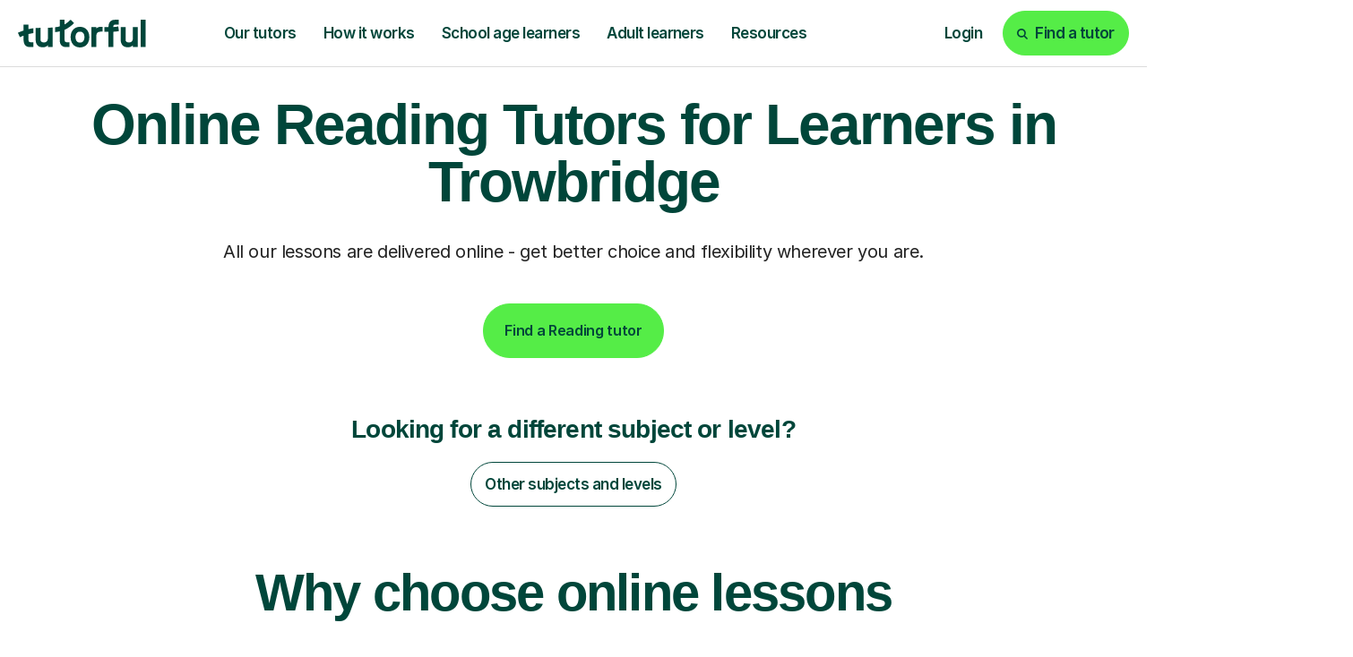

--- FILE ---
content_type: text/html; charset=utf-8
request_url: https://tutorful.co.uk/search/reading/tutors-in/trowbridge
body_size: 45362
content:
<!doctype html>
<html data-n-head-ssr lang="en" data-n-head="%7B%22lang%22:%7B%22ssr%22:%22en%22%7D%7D">
  <head>
    <meta data-n-head="ssr" charset="utf-8"><meta data-n-head="ssr" name="viewport" content="width=device-width, initial-scale=1, maximum-scale=1"><meta data-n-head="ssr" data-hid="theme-color" name="theme-color" content="white"><meta data-n-head="ssr" data-hid="og:image" name="og:image" content="https://cdn.tutorful.co.uk/marketing/Tutorful-Twitter-header.jpg"><meta data-n-head="ssr" data-hid="i18n-og" name="og:locale" content="en_GB"><meta data-n-head="ssr" data-hid="fb:app_id" name="fb:app_id" content="813052512429938"><meta data-n-head="ssr" data-hid="twitter:card" name="twitter:card" content="summary_large_image"><meta data-n-head="ssr" data-hid="twitter:site" name="twitter:site" content="@tutorful"><meta data-n-head="ssr" data-hid="twitter:image" name="twitter:image" content="https://cdn.tutorful.co.uk/marketing/Tutorful-Twitter-header.jpg"><meta data-n-head="ssr" data-hid="description" name="description" content="9 parent-rated Reading tutors in Bridgend. Our tutors cover all levels: Primary, Secondary, GCSE, A-level &amp; Degree."><meta data-n-head="ssr" data-hid="robots" name="robots" content="index"><meta data-n-head="ssr" data-hid="og:description" name="og:description" content="9 parent-rated Reading tutors in Bridgend. Our tutors cover all levels: Primary, Secondary, GCSE, A-level &amp; Degree."><meta data-n-head="ssr" data-hid="og:title" name="og:title" content="Online Reading Tutors For Learners In Bridgend From £30/hr | Tutorful"><meta data-n-head="ssr" data-hid="twitter:description" name="twitter:description" content="9 parent-rated Reading tutors in Bridgend. Our tutors cover all levels: Primary, Secondary, GCSE, A-level &amp; Degree."><meta data-n-head="ssr" data-hid="twitter:title" name="twitter:title" content="Online Reading Tutors For Learners In Bridgend From £30/hr | Tutorful"><meta data-n-head="ssr" data-hid="og:url" name="og:url" content="https://tutorful.co.uk/search/reading/tutors-in/trowbridge"><title>Online Reading Tutors For Learners In Bridgend From £30/hr | Tutorful</title><link data-n-head="ssr" rel="preconnect" href="https://rsms.me/" crossorigin="true"><link data-n-head="ssr" rel="preconnect" href="https://cdn.tutorful.co.uk/" crossorigin="true"><link data-n-head="ssr" rel="preconnect" href="https://stats.g.doubleclick.net"><link data-n-head="ssr" rel="preconnect" href="https://www.google.com"><link data-n-head="ssr" rel="preconnect" href="https://www.google-analytics.com"><link data-n-head="ssr" rel="preconnect" href="https://www.googletagmanager.com"><link data-n-head="ssr" rel="preconnect" href="https://connect.facebook.net"><link data-n-head="ssr" rel="preconnect" href="https://analytics.tiktok.com"><link data-n-head="ssr" rel="preconnect" href="https://a.storyblok.com"><link data-n-head="ssr" rel="preconnect" href="https://dev.visualwebsiteoptimizer.com"><link data-n-head="ssr" rel="preload" href="https://rsms.me/inter/inter.css" as="style" onload="this.onload=null;this.rel=&#x27;stylesheet&#x27;"><link data-n-head="ssr" rel="preload" href="https://cdn.tutorful.co.uk/assets/fonts/faro/faro-boldlucky-webfont.woff2" as="font" type="font/woff2" crossorigin="anonymous"><link data-n-head="ssr" rel="preload" href="https://cdn.tutorful.co.uk/assets/fonts/faro/faro-semiboldlucky-webfont.woff2" as="font" type="font/woff2" crossorigin="anonymous"><link data-n-head="ssr" rel="preload" href="https://cdn.tutorful.co.uk/assets/fonts/faro/faro-regularlucky-webfont.woff2" as="font" type="font/woff2" crossorigin="anonymous"><link data-n-head="ssr" rel="preload" href="https://cdn.tutorful.co.uk/assets/fonts/faro/faro-lightlucky-webfont.woff2" as="font" type="font/woff2" crossorigin="anonymous"><link data-n-head="ssr" rel="canonical" href="https://tutorful.co.uk/search/reading/tutors-in/trowbridge" data-hid="canonical"><script data-n-head="ssr" data-hid="vwoCode" type="text/javascript">window._vwo_code||function(){var e=797044,t=!1,n=window,i=document,o=i.querySelector('#vwoCode'),r='_vwo_'+e+'_settings',a={};try{var s=JSON.parse(localStorage.getItem('_vwo_'+e+'_config'));a=s&&'object'==typeof s?s:{}}catch(e){}var d='session'===a.stT?n.sessionStorage:n.localStorage;code={nonce:o&&o.nonce,library_tolerance:function(){return'undefined'!=typeof library_tolerance?library_tolerance:void 0},settings_tolerance:function(){return a.sT||2e3},hide_element_style:function(){return'{'+(a.hES||'opacity:0 !important;filter:alpha(opacity=0) !important;background:none !important;transition:none !important;')+'}'},hide_element:function(){return performance.getEntriesByName('first-contentful-paint')[0]?'':'string'==typeof a.hE?a.hE:'body'},getVersion:function(){return 2.1},finish:function(n){if(!t){t=!0;var o=i.getElementById('_vis_opt_path_hides');o&&o.parentNode.removeChild(o),n&&((new Image).src='https://dev.visualwebsiteoptimizer.com/ee.gif?a='+e+n)}},finished:function(){return t},addScript:function(e){var t=i.createElement('script');t.type='text/javascript',e.src?t.src=e.src:t.text=e.text,o&&t.setAttribute('nonce',o.nonce),i.getElementsByTagName('head')[0].appendChild(t)},load:function(e,t){var o=this.getSettings(),a=i.createElement('script');if(t=t||{},o)a.textContent=o,i.getElementsByTagName('head')[0].appendChild(a),n.VWO&&!VWO.caE||(d.removeItem(r),this.load(e));else{var s=new XMLHttpRequest;s.open('GET',e,!0),s.withCredentials=!t.dSC,s.responseType=t.responseType||'text',s.onload=function(){if(t.onloadCb)return t.onloadCb(s,e);200===s.status||304===s.status?_vwo_code.addScript({text:s.responseText}):_vwo_code.finish('&e=loading_failure:'+e)},s.onerror=function(){if(t.onerrorCb)return t.onerrorCb(e);_vwo_code.finish('&e=loading_failure:'+e)},s.send()}},getSettings:function(){try{var e=d.getItem(r);if(!e)return;return e=JSON.parse(e),Date.now()>e.e?void d.removeItem(r):e.s}catch(e){return}},init:function(){if(!(i.URL.indexOf('__vwo_disable__')>-1)){var t,a=this.settings_tolerance();if(n._vwo_settings_timer=setTimeout((function(){_vwo_code.finish(),d.removeItem(r)}),a),'body'!==this.hide_element()){t=i.createElement('style');var s=this.hide_element(),c=s?s+this.hide_element_style():'',l=i.getElementsByTagName('head')[0];t.setAttribute('id','_vis_opt_path_hides'),o&&t.setAttribute('nonce',o.nonce),t.setAttribute('type','text/css'),t.styleSheet?t.styleSheet.cssText=c:t.appendChild(i.createTextNode(c)),l.appendChild(t)}else{t=i.getElementsByTagName('head')[0],(c=i.createElement('div')).style.cssText='z-index: 2147483647 !important;position: fixed !important;left: 0 !important;top: 0 !important;width: 100% !important;height: 100% !important;background: white !important;display: block !important;',c.setAttribute('id','_vis_opt_path_hides'),c.classList.add('_vis_hide_layer'),t.parentNode.insertBefore(c,t.nextSibling)}var p=window._vis_opt_url||i.URL,_='https://dev.visualwebsiteoptimizer.com/j.php?a='+e+'&u='+encodeURIComponent(p)+'&vn=2.1';-1!==n.location.search.indexOf('_vwo_xhr')?this.addScript({src:_}):this.load(_+'&x=true')}}},n._vwo_code=code,code.init()}();</script><script data-n-head="ssr" data-hid="amp-flicker" type="text/javascript">var timeout=1000;var id='amp-exp-css';if(!document.getElementById(id)){var s=document.createElement('style');s.id=id;s.innerText='* { visibility: hidden !important; background-image: none !important; }';document.head.appendChild(s);window.setTimeout(function(){s.remove()},timeout)}</script><script data-n-head="ssr" type="text/javascript" src="//cdn.amplitude.com/script/d8092e11db51c2c597ceb436a5e7ded1.experiment.js" async></script><script data-n-head="ssr" type="text/javascript" src="//widget.trustpilot.com/bootstrap/v5/tp.widget.bootstrap.min.js" async></script><script data-n-head="ssr" src="https://challenges.cloudflare.com/turnstile/v0/api.js?render=explicit" type="text/javascript"></script><script data-n-head="ssr" data-hid="gtm-script">if(!window._gtm_init){window._gtm_init=1;(function(w,n,d,m,e,p){w[d]=(w[d]==1||n[d]=='yes'||n[d]==1||n[m]==1||(w[e]&&w[e][p]&&w[e][p]()))?1:0})(window,navigator,'doNotTrack','msDoNotTrack','external','msTrackingProtectionEnabled');(function(w,d,s,l,x,y){w[x]={};w._gtm_inject=function(i){if(w.doNotTrack||w[x][i])return;w[x][i]=1;w[l]=w[l]||[];w[l].push({'gtm.start':new Date().getTime(),event:'gtm.js'});var f=d.getElementsByTagName(s)[0],j=d.createElement(s);j.async=true;j.src='https://www.googletagmanager.com/gtm.js?id='+i;f.parentNode.insertBefore(j,f);}})(window,document,'script','dataLayer','_gtm_ids','_gtm_inject')}</script><script data-n-head="ssr" type="application/ld+json">{"@context":"http://schema.org","@type":"Product","name":"Online Reading Tutors For Learners In Bridgend From £30/hr | Tutorful","aggregateRating":{"@type":"AggregateRating","ratingValue":"4.9","reviewCount":58,"bestRating":5,"worstRating":4.8},"priceRange":"From £45/hr to £71/hr (avg: £59/hr)"}</script><script data-n-head="ssr" type="application/ld+json">{"@context":"http://schema.org","@type":"BreadcrumbList","itemListElement":[{"@type":"ListItem","name":"Find tutors","item":"https://tutorful.co.uk/subjects","position":1},{"@type":"ListItem","name":"Reading Tutors","item":"https://tutorful.co.uk/search/reading","position":2},{"@type":"ListItem","name":"Trowbridge","position":3}]}</script><script data-n-head="ssr" type="application/ld+json">{"@context":"http://schema.org","@type":"FAQPage","mainEntity":[{"@type":"Question","name":"How have students rated the quality of Reading tuition in Trowbridge?\n","acceptedAnswer":{"@type":"Answer","text":"Students in Trowbridge have rated the quality of their Reading tuition 5 out of 5.\n"}},{"@type":"Question","name":"How much does Reading tutoring cost in Trowbridge?\n","acceptedAnswer":{"@type":"Answer","text":"On average Reading tutors in Trowbridge cost £32.00.\n"}}]}</script><link rel="preload" href="/_nuxt/4d75d32.js" as="script"><link rel="preload" href="/_nuxt/e5db469.js" as="script"><link rel="preload" href="/_nuxt/667d4b4.js" as="script"><link rel="preload" href="/_nuxt/css/b418a97.css" as="style"><link rel="preload" href="/_nuxt/863bf84.js" as="script"><link rel="preload" href="/_nuxt/css/4c0b752.css" as="style"><link rel="preload" href="/_nuxt/e0329bf.js" as="script"><style>.flicking-viewport{overflow:hidden;position:relative}.flicking-viewport:not(.vertical){height:100%;width:100%}.flicking-viewport.flicking-hidden>.flicking-camera>*{visibility:hidden}.flicking-camera{height:100%;position:relative;white-space:nowrap;width:100%;will-change:transform;z-index:1}.flicking-camera>*{display:inline-block;vertical-align:top;white-space:normal}.flicking-pagination{bottom:10px;left:0;position:absolute;text-align:center;width:100%;z-index:2}:root{--light-mint:#b5dfab;}*,:after,:before{box-sizing:border-box}html{font-family:sans-serif;line-height:1.15;-webkit-text-size-adjust:100%;-webkit-tap-highlight-color:rgba(0,0,0,0)}footer,header,nav,section{display:block}body{background-color:#fff;color:#242424;font-family:"Inter",sans-serif;font-size:1rem;font-weight:400;line-height:1.5;margin:0;text-align:left}[tabindex="-1"]:focus:not(:focus-visible){outline:0!important}hr{box-sizing:content-box;height:0;overflow:visible}h1,h2,h3,h4{margin-bottom:.5rem;margin-top:0}p{margin-bottom:1rem;margin-top:0}ol,ul{margin-bottom:1rem}ol,ul{margin-top:0}a{background-color:transparent;color:#3369ff}a,a:hover{-webkit-text-decoration:none;text-decoration:none}a:hover{color:#0d4dff}img{border-style:none}img,svg{vertical-align:middle}svg{overflow:hidden}button{border-radius:0}button:focus:not(:focus-visible){outline:0}button{font-family:inherit;font-size:inherit;line-height:inherit;margin:0}button{overflow:visible}button{text-transform:none}[type=button],button{-webkit-appearance:button}[type=button]:not(:disabled),button:not(:disabled){cursor:pointer}[type=button]::-moz-focus-inner,button::-moz-focus-inner{border-style:none;padding:0}::-webkit-file-upload-button{-webkit-appearance:button;font:inherit}.h1,.h2,.h4,.h5,h1,h2,h3,h4{color:#00463a;font-family:"Faro",sans-serif;font-weight:600;line-height:1.2;margin-bottom:.5rem}.h1,h1{font-size:4.25rem}.h2,h2{font-size:3.625rem}.h4,h3,h4{font-size:1.75rem}.h5{font-size:1.25rem}.display-2{font-weight:600;line-height:1.2}.display-2{font-size:6.25rem}hr{border:0;border-top:1px solid rgba(0,70,58,.102);margin-bottom:1rem;margin-top:1rem}.small{font-size:87.5%;font-weight:400}.list-unstyled{list-style:none;padding-left:0}.img-fluid{height:auto;max-width:100%}.container,.container-fluid,.container-xxl{margin-left:auto;margin-right:auto;padding-left:15px;padding-right:15px;width:100%}@media(min-width:576px){.container{max-width:540px}}@media(min-width:768px){.container{max-width:720px}}@media(min-width:992px){.container{max-width:960px}}@media(min-width:1261px){.container{max-width:1140px}}@media(min-width:1440px){.container,.container-xxl{max-width:1370px}}.row{display:flex;flex-wrap:wrap;margin-left:-15px;margin-right:-15px}.no-gutters{margin-left:0;margin-right:0}.no-gutters>[class*=col-]{padding-left:0;padding-right:0}.col-10,.col-12,.col-3,.col-4,.col-6,.col-9,.col-lg-2,.col-lg-4,.col-lg-5,.col-lg-7,.col-md-2,.col-md-3,.col-md-4,.col-md-5,.col-md-6,.col-md-7,.col-md-9,.col-sm-4,.col-sm-5,.col-sm-6{padding-left:15px;padding-right:15px;position:relative;width:100%}.col-3{flex:0 0 25%;max-width:25%}.col-4{flex:0 0 33.33333333%;max-width:33.33333333%}.col-6{flex:0 0 50%;max-width:50%}.col-9{flex:0 0 75%;max-width:75%}.col-10{flex:0 0 83.33333333%;max-width:83.33333333%}.col-12{flex:0 0 100%;max-width:100%}.order-1{order:1}.order-2{order:2}@media(min-width:576px){.col-sm-4{flex:0 0 33.33333333%;max-width:33.33333333%}.col-sm-5{flex:0 0 41.66666667%;max-width:41.66666667%}.col-sm-6{flex:0 0 50%;max-width:50%}}@media(min-width:768px){.col-md-2{flex:0 0 16.66666667%;max-width:16.66666667%}.col-md-3{flex:0 0 25%;max-width:25%}.col-md-4{flex:0 0 33.33333333%;max-width:33.33333333%}.col-md-5{flex:0 0 41.66666667%;max-width:41.66666667%}.col-md-6{flex:0 0 50%;max-width:50%}.col-md-7{flex:0 0 58.33333333%;max-width:58.33333333%}.col-md-9{flex:0 0 75%;max-width:75%}.offset-md-2{margin-left:16.66666667%}}@media(min-width:992px){.col-lg-2{flex:0 0 16.66666667%;max-width:16.66666667%}.col-lg-4{flex:0 0 33.33333333%;max-width:33.33333333%}.col-lg-5{flex:0 0 41.66666667%;max-width:41.66666667%}.col-lg-7{flex:0 0 58.33333333%;max-width:58.33333333%}.order-lg-0{order:0}}.btn{background-color:transparent;border:1px solid transparent;border-radius:3.75rem;color:#242424;display:inline-block;font-family:"Inter",sans-serif;font-size:1rem;font-weight:600;line-height:1;padding:1.25rem 1.438rem;text-align:center;transition:color .15s ease-in-out,background-color .15s ease-in-out,border-color .15s ease-in-out,box-shadow .15s ease-in-out;-webkit-user-select:none;-moz-user-select:none;user-select:none;vertical-align:middle}@media(prefers-reduced-motion:reduce){.btn{transition:none}}.btn:hover{color:#242424;-webkit-text-decoration:none;text-decoration:none}.btn:focus{box-shadow:none;outline:0}.btn:disabled{box-shadow:none;opacity:.65}.btn:not(:disabled):not(.disabled){cursor:pointer}.btn:not(:disabled):not(.disabled):active{box-shadow:none}.btn-primary{background-color:#55ed47;border-color:#55ed47;box-shadow:none;color:#00463a}.btn-primary:focus,.btn-primary:hover{background-color:#35ea24;border-color:#2ae819;color:#00463a}.btn-primary:focus{box-shadow:0 0 0 .2rem rgba(72,212,69,.5)}.btn-primary:disabled{background-color:#55ed47;border-color:#55ed47;color:#00463a}.btn-primary:not(:disabled):not(.disabled):active{background-color:#2ae819;border-color:#27de16;color:#00463a}.btn-primary:not(:disabled):not(.disabled):active:focus{box-shadow:0 0 0 .2rem rgba(72,212,69,.5)}.btn-secondary{background-color:#00463a;border-color:#00463a;box-shadow:none;color:#fff}.btn-secondary:focus,.btn-secondary:hover{background-color:#00201a;border-color:#001310;color:#fff}.btn-secondary:focus{box-shadow:0 0 0 .2rem rgba(38,98,88,.5)}.btn-secondary:disabled{background-color:#00463a;border-color:#00463a;color:#fff}.btn-secondary:not(:disabled):not(.disabled):active{background-color:#001310;border-color:#000605;color:#fff}.btn-secondary:not(:disabled):not(.disabled):active:focus{box-shadow:0 0 0 .2rem rgba(38,98,88,.5)}.btn-light{background-color:#f7f6f5;border-color:#f7f6f5;box-shadow:none;color:#00463a}.btn-light:focus,.btn-light:hover{background-color:#e6e3e0;border-color:#e0ddd9;color:#00463a}.btn-light:focus{box-shadow:0 0 0 .2rem rgba(210,220,217,.5)}.btn-light:disabled{background-color:#f7f6f5;border-color:#f7f6f5;color:#00463a}.btn-light:not(:disabled):not(.disabled):active{background-color:#e0ddd9;border-color:#dbd6d2;color:#00463a}.btn-light:not(:disabled):not(.disabled):active:focus{box-shadow:0 0 0 .2rem rgba(210,220,217,.5)}.btn-white{background-color:#fff;border-color:#fff;box-shadow:none;color:#00463a}.btn-white:focus,.btn-white:hover{background-color:#ececec;border-color:#e6e6e6;color:#00463a}.btn-white:focus{box-shadow:0 0 0 .2rem rgba(217,227,225,.5)}.btn-white:disabled{background-color:#fff;border-color:#fff;color:#00463a}.btn-white:not(:disabled):not(.disabled):active{background-color:#e6e6e6;border-color:#dfdfdf;color:#00463a}.btn-white:not(:disabled):not(.disabled):active:focus{box-shadow:0 0 0 .2rem rgba(217,227,225,.5)}.btn-outline-secondary{border-color:#00463a;color:#00463a}.btn-outline-secondary:hover{background-color:#00463a;border-color:#00463a;color:#fff}.btn-outline-secondary:focus{box-shadow:0 0 0 .2rem rgba(0,70,58,.5)}.btn-outline-secondary:disabled{background-color:transparent;color:#00463a}.btn-outline-secondary:not(:disabled):not(.disabled):active{background-color:#00463a;border-color:#00463a;color:#fff}.btn-outline-secondary:not(:disabled):not(.disabled):active:focus{box-shadow:0 0 0 .2rem rgba(0,70,58,.5)}.btn-outline-white{border-color:#fff;color:#fff}.btn-outline-white:hover{background-color:#fff;border-color:#fff;color:#00463a}.btn-outline-white:focus{box-shadow:0 0 0 .2rem hsla(0,0%,100%,.5)}.btn-outline-white:disabled{background-color:transparent;color:#fff}.btn-outline-white:not(:disabled):not(.disabled):active{background-color:#fff;border-color:#fff;color:#00463a}.btn-outline-white:not(:disabled):not(.disabled):active:focus{box-shadow:0 0 0 .2rem hsla(0,0%,100%,.5)}.btn-outline-dark-green{border-color:#00463a;color:#00463a}.btn-outline-dark-green:hover{background-color:#00463a;border-color:#00463a;color:#fff}.btn-outline-dark-green:focus{box-shadow:0 0 0 .2rem rgba(0,70,58,.5)}.btn-outline-dark-green:disabled{background-color:transparent;color:#00463a}.btn-outline-dark-green:not(:disabled):not(.disabled):active{background-color:#00463a;border-color:#00463a;color:#fff}.btn-outline-dark-green:not(:disabled):not(.disabled):active:focus{box-shadow:0 0 0 .2rem rgba(0,70,58,.5)}.btn-link{color:#3369ff;font-weight:400}.btn-link,.btn-link:hover{-webkit-text-decoration:none;text-decoration:none}.btn-link:hover{color:#0d4dff}.btn-link:focus{-webkit-text-decoration:none;text-decoration:none}.btn-link:disabled{color:#1a3580;pointer-events:none}.btn-lg{border-radius:3.75rem;font-size:1.875rem;line-height:1;padding:2rem 3.905rem}.btn-sm{border-radius:1.625rem;font-size:1rem;line-height:1;padding:.875rem .938rem}.collapse:not(.show){display:none}.nav-link{display:block;padding:1.25rem 1.438rem}.nav-link:focus,.nav-link:hover{-webkit-text-decoration:none;text-decoration:none}.card{display:flex;flex-direction:column;min-width:0;position:relative;word-wrap:break-word;background-clip:border-box;background-color:#f9f7f1;border:0 solid rgba(0,0,0,.125);border-radius:1.625rem}.card-body{color:#0a3d48;flex:1 1 auto;min-height:1px;padding:1.25rem}.breadcrumb{background-color:none;border-radius:1.875rem;display:flex;flex-wrap:wrap;font-size:1rem;list-style:none;margin-bottom:0;padding:.75rem 1rem}.breadcrumb-item+.breadcrumb-item{padding-left:.25rem}.breadcrumb-item+.breadcrumb-item:before{color:#9f9f9f;content:"/";float:left;padding-right:.25rem}.breadcrumb-item+.breadcrumb-item:hover:before{-webkit-text-decoration:underline;text-decoration:underline;-webkit-text-decoration:none;text-decoration:none}.align-middle{vertical-align:middle!important}.bg-success{background-color:#00cd6b!important}.bg-light{background-color:#f7f6f5!important}.bg-dark-green{background-color:#00463a!important}.bg-dark-green-10{background-color:rgba(0,70,58,.1)!important}.bg-pale-lime{background-color:#defcd1!important}.bg-lime{background-color:#c9f0b7!important}.bg-pale-purple{background-color:#e4cbfc!important}.bg-pale-orange{background-color:#f8d08b!important}.bg-pale-yellow{background-color:#fff282!important}.bg-pale-blue{background-color:#92d0ff!important}.bg-pale-pink{background-color:#ffb4a3!important}.bg-white{background-color:#fff!important}.bg-transparent{background-color:transparent!important}.border-top{border-top:1px solid #c4c4c4!important}.border-bottom{border-bottom:1px solid #c4c4c4!important}.border-lighter-grey{border-color:#dbdbdb!important}.border-dark-green-10{border-color:rgba(0,70,58,.1)!important}.border-light-mint{border-color:#b5dfab!important}.rounded-sm{border-radius:1.625rem!important}.rounded{border-radius:1.875rem!important}.d-none{display:none!important}.d-inline-block{display:inline-block!important}.d-block{display:block!important}.d-flex{display:flex!important}@media(min-width:576px){.d-sm-inline{display:inline!important}}@media(min-width:768px){.d-md-none{display:none!important}.d-md-inline-block{display:inline-block!important}.d-md-block{display:block!important}.d-md-flex{display:flex!important}}@media(min-width:992px){.d-lg-none{display:none!important}.d-lg-block{display:block!important}}@media(min-width:1261px){.d-xl-none{display:none!important}.d-xl-flex{display:flex!important}}.flex-column{flex-direction:column!important}.flex-wrap{flex-wrap:wrap!important}.flex-grow-0{flex-grow:0!important}.flex-grow-1{flex-grow:1!important}.flex-shrink-0{flex-shrink:0!important}.justify-content-start{justify-content:flex-start!important}.justify-content-end{justify-content:flex-end!important}.justify-content-center{justify-content:center!important}.justify-content-between{justify-content:space-between!important}.align-items-start{align-items:flex-start!important}.align-items-center{align-items:center!important}.align-items-stretch{align-items:stretch!important}.align-self-end{align-self:flex-end!important}@media(min-width:576px){.flex-sm-row{flex-direction:row!important}.align-items-sm-stretch{align-items:stretch!important}}@media(min-width:768px){.flex-md-row{flex-direction:row!important}.justify-content-md-between{justify-content:space-between!important}.align-items-md-center{align-items:center!important}}@media(min-width:992px){.flex-lg-row{flex-direction:row!important}}@media(min-width:1440px){.flex-xxl-row{flex-direction:row!important}}.overflow-auto{overflow:auto!important}.overflow-hidden{overflow:hidden!important}.position-relative{position:relative!important}.position-absolute{position:absolute!important}@supports(position:sticky){.sticky-top{position:sticky;top:0;z-index:1020}}.shadow{box-shadow:4px 0 6px 0 rgba(0,0,0,.1)!important}.w-75{width:75%!important}.w-100{width:100%!important}.h-100{height:100%!important}.mw-100{max-width:100%!important}.my-0{margin-top:0!important}.mb-0,.my-0{margin-bottom:0!important}.mb-1{margin-bottom:.25rem!important}.ml-1{margin-left:.25rem!important}.mt-2{margin-top:.5rem!important}.mr-2,.mx-2{margin-right:.5rem!important}.mb-2{margin-bottom:.5rem!important}.ml-2,.mx-2{margin-left:.5rem!important}.mt-3{margin-top:.75rem!important}.mb-3{margin-bottom:.75rem!important}.mt-4,.my-4{margin-top:1.25rem!important}.mr-4{margin-right:1.25rem!important}.mb-4,.my-4{margin-bottom:1.25rem!important}.ml-4{margin-left:1.25rem!important}.mt-5,.my-5{margin-top:2rem!important}.mb-5,.my-5{margin-bottom:2rem!important}.mt-6{margin-top:2.5rem!important}.mb-6{margin-bottom:2.5rem!important}.mt-7{margin-top:4rem!important}.mb-7{margin-bottom:4rem!important}.mb-8{margin-bottom:4.5rem!important}.ml-8{margin-left:4.5rem!important}.mt-9{margin-top:6.5rem!important}.p-0{padding:0!important}.pt-0{padding-top:0!important}.pr-0,.px-0{padding-right:0!important}.pb-0{padding-bottom:0!important}.px-0{padding-left:0!important}.py-1{padding-top:.25rem!important}.px-1{padding-right:.25rem!important}.py-1{padding-bottom:.25rem!important}.pl-1,.px-1{padding-left:.25rem!important}.py-2{padding-top:.5rem!important}.px-2{padding-right:.5rem!important}.pb-2,.py-2{padding-bottom:.5rem!important}.px-2{padding-left:.5rem!important}.p-3{padding:.75rem!important}.pt-3,.py-3{padding-top:.75rem!important}.px-3{padding-right:.75rem!important}.py-3{padding-bottom:.75rem!important}.px-3{padding-left:.75rem!important}.p-4{padding:1.25rem!important}.pt-4{padding-top:1.25rem!important}.px-4{padding-right:1.25rem!important}.pb-4{padding-bottom:1.25rem!important}.pl-4,.px-4{padding-left:1.25rem!important}.pt-5,.py-5{padding-top:2rem!important}.px-5{padding-right:2rem!important}.pb-5,.py-5{padding-bottom:2rem!important}.px-5{padding-left:2rem!important}.pt-6,.py-6{padding-top:2.5rem!important}.px-6{padding-right:2.5rem!important}.pb-6,.py-6{padding-bottom:2.5rem!important}.px-6{padding-left:2.5rem!important}.pt-7{padding-top:4rem!important}.pb-7{padding-bottom:4rem!important}.pt-8,.py-8{padding-top:4.5rem!important}.pb-8,.py-8{padding-bottom:4.5rem!important}.pt-9{padding-top:6.5rem!important}.m-auto{margin:auto!important}.mt-auto{margin-top:auto!important}.mx-auto{margin-right:auto!important}.ml-auto,.mx-auto{margin-left:auto!important}@media(min-width:576px){.mb-sm-0{margin-bottom:0!important}.mb-sm-5{margin-bottom:2rem!important}.px-sm-6{padding-right:2.5rem!important}.px-sm-6{padding-left:2.5rem!important}}@media(min-width:768px){.my-md-0{margin-top:0!important}.mb-md-0,.my-md-0{margin-bottom:0!important}.mt-md-2{margin-top:.5rem!important}.mx-md-3{margin-right:.75rem!important}.mx-md-3{margin-left:.75rem!important}.mb-md-4{margin-bottom:1.25rem!important}.my-md-5{margin-top:2rem!important}.my-md-5{margin-bottom:2rem!important}.mb-md-6{margin-bottom:2.5rem!important}.mb-md-7{margin-bottom:4rem!important}.mb-md-8{margin-bottom:4.5rem!important}.mt-md-9{margin-top:6.5rem!important}.mb-md-9{margin-bottom:6.5rem!important}.mt-md-10{margin-top:8.75rem!important}.mb-md-11{margin-bottom:12.5rem!important}.py-md-0{padding-top:0!important}.px-md-0{padding-right:0!important}.py-md-0{padding-bottom:0!important}.pl-md-0,.px-md-0{padding-left:0!important}.pb-md-3{padding-bottom:.75rem!important}.pt-md-4{padding-top:1.25rem!important}.pr-md-4,.px-md-4{padding-right:1.25rem!important}.px-md-4{padding-left:1.25rem!important}.px-md-5{padding-right:2rem!important}.px-md-5{padding-left:2rem!important}.px-md-7{padding-right:4rem!important}.px-md-7{padding-left:4rem!important}.pt-md-8,.py-md-8{padding-top:4.5rem!important}.px-md-8{padding-right:4.5rem!important}.pb-md-8,.py-md-8{padding-bottom:4.5rem!important}.px-md-8{padding-left:4.5rem!important}.pt-md-9{padding-top:6.5rem!important}.pb-md-10{padding-bottom:8.75rem!important}.px-md-11{padding-right:12.5rem!important}.px-md-11{padding-left:12.5rem!important}}@media(min-width:992px){.mt-lg-0{margin-top:0!important}.mx-lg-0{margin-right:0!important}.mb-lg-0{margin-bottom:0!important}.mx-lg-0{margin-left:0!important}.mt-lg-3{margin-top:.75rem!important}.mt-lg-5{margin-top:2rem!important}.mt-lg-6{margin-top:2.5rem!important}.mb-lg-6{margin-bottom:2.5rem!important}.mt-lg-7{margin-top:4rem!important}.mb-lg-7{margin-bottom:4rem!important}.mt-lg-9{margin-top:6.5rem!important}.py-lg-0{padding-top:0!important}.px-lg-0{padding-right:0!important}.py-lg-0{padding-bottom:0!important}.px-lg-0{padding-left:0!important}.p-lg-4{padding:1.25rem!important}.pb-lg-4{padding-bottom:1.25rem!important}.pb-lg-5{padding-bottom:2rem!important}.py-lg-6{padding-top:2.5rem!important}.px-lg-6{padding-right:2.5rem!important}.pb-lg-6,.py-lg-6{padding-bottom:2.5rem!important}.px-lg-6{padding-left:2.5rem!important}.pt-lg-9{padding-top:6.5rem!important}}@media(min-width:1261px){.pl-xl-8{padding-left:4.5rem!important}}.text-nowrap{white-space:nowrap!important}.text-truncate{overflow:hidden;text-overflow:ellipsis;white-space:nowrap}.text-left{text-align:left!important}.text-center{text-align:center!important}.text-dark-grey{color:#242424!important}.text-medium-grey{color:#515151!important}.text-light-grey{color:#d1d1d1!important}.text-white{color:#fff!important}.text-dark-green{color:#00463a!important}.text-lime{color:#c9f0b7!important}.b-sidebar-outer{height:0;left:0;overflow:visible;position:fixed;right:0;top:0;z-index:1035}.b-sidebar-backdrop{left:0;opacity:.6;width:100vw;z-index:-1}.b-sidebar,.b-sidebar-backdrop{height:100vh;position:fixed;top:0}.b-sidebar{display:flex;flex-direction:column;margin:0;max-height:100%;max-width:100%;outline:0;transform:translateX(0);width:320px}.b-sidebar.b-sidebar-right{left:auto;right:0}.b-sidebar>.b-sidebar-header{align-items:center;display:flex;flex-direction:row;flex-grow:0;font-size:1.5rem;padding:.5rem 1rem}.b-sidebar>.b-sidebar-body{flex-grow:1;height:100%;overflow-y:auto}.btn{letter-spacing:-.02em;line-height:120%}@media(max-width:991.98px){.btn{font-size:1rem;line-height:100%}}.btn.btn-sm{font-size:1.0625rem;letter-spacing:-.03em}@media(max-width:991.98px){.btn.btn-sm{font-size:.9375rem}}@media(max-width:767.98px){.btn.btn-sm{font-size:.875rem}}@media(max-width:991.98px){.btn.btn-lg{font-size:1.25rem;padding:1.5625rem 2.5rem}}.btn:active,.btn:hover{background-color:#38d02a;border:1px solid transparent;color:#00463a}.card-body{padding:2rem}@media(max-width:991.98px){.card-body{padding:1.25rem}}html{scroll-behavior:smooth}body{-webkit-font-smoothing:antialiased;-moz-osx-font-smoothing:grayscale;font-smooth:never}.nav-link{border:none;color:#00463a;font-weight:600}.nav-link.btn-sm{padding:.875rem .938rem}.nav-link:focus,.nav-link:hover{background:none;border:none;color:#38d02a}.nav-link:active{background-color:#defcd1;border:none}.display-2{color:#00463a;font-family:"Faro",sans-serif}.display-2{letter-spacing:-.03em;line-height:100%}@media(max-width:991.98px){.display-2{font-size:5rem}}@media(max-width:767.98px){.display-2{font-size:3.125rem}}.h1,h1{letter-spacing:-.03em;line-height:100%}@media(max-width:991.98px){.h1,h1{font-size:2.688rem;line-height:100%}}@media(max-width:767.98px){.h1,h1{font-size:2.625rem;line-height:105%}}.h2,h2{letter-spacing:-.03em;line-height:110%}@media(max-width:991.98px){.h2,h2{font-size:2.5rem;line-height:110%}}@media(max-width:767.98px){.h2,h2{font-size:2rem;line-height:105%}}h3{letter-spacing:-.03em;line-height:115%}@media(max-width:991.98px){h3{font-size:1.438rem;letter-spacing:-.02em}}@media(max-width:767.98px){h3{font-size:1.375rem;letter-spacing:-.03em}}.h4,h4{letter-spacing:-.03em;line-height:115%}@media(max-width:991.98px){.h4,h4{font-size:1.25rem;letter-spacing:-.02em}}@media(max-width:767.98px){.h4,h4{font-size:1rem;letter-spacing:-.03em}}.body-2{font-size:1.375rem;letter-spacing:-.02em;line-height:140%}@media(max-width:991.98px){.body-2{font-size:1.063rem;letter-spacing:-.01em;line-height:140%}}@media(max-width:767.98px){.body-2{font-size:1.063rem;letter-spacing:-.02em;line-height:135%}}.body-3{font-size:1.25rem;letter-spacing:-.02em;line-height:140%}@media(max-width:991.98px){.body-3{font-size:.9375rem;letter-spacing:-.01em;letter-spacing:-.02em;line-height:140%}}.body-4{font-size:1.0625rem;letter-spacing:-.015em;line-height:130%}@media(max-width:991.98px){.body-4{font-size:.9375rem;font-size:.938rem;letter-spacing:-.01em;letter-spacing:-.02em;line-height:140%}}.body-2.medium,.body-3.medium,.body-4.medium{font-weight:500}.text-pre-line{white-space:pre-line}.font-weight-medium{font-weight:500!important}.font-weight-semi-bold{font-weight:600!important}.title-green{color:#25c916}.shadow-pale-green{margin-bottom:1.25rem;margin-right:1.25rem;position:relative}.shadow-pale-green>*{border-radius:1.875rem}.shadow-pale-green>*{position:relative;z-index:3}.shadow-pale-green:before{background:#bbdfaa;border-radius:1.875rem;content:"";height:100%;left:1.25rem;position:absolute;top:1.25rem;width:100%;z-index:1}@media(max-width:767.98px){.shadow-pale-green{margin-bottom:.75rem;margin-right:.75rem}.shadow-pale-green:before{left:.75rem;top:.75rem}}.shadow-bottom-inner{background:linear-gradient(0deg,rgba(0,0,0,.5),transparent 40%)}.rounded-xs{border-radius:1rem!important}.cms-body-content{white-space:pre-line}.top-0{top:0}.right-0{right:0}.left-0{left:0}.bottom-0{bottom:0}.width-fit-content{width:-moz-fit-content;width:fit-content}.d-contents{display:contents}.gap-2{gap:.5rem}.gap-3{gap:.75rem}.cursor-pointer{cursor:pointer}[data-v-acff86d2] .btn.h4,[data-v-acff86d2] .h4{font-family:"Faro",sans-serif;font-size:1.75rem!important}.nav-wrapper[data-v-fa76ca18]:before{bottom:0;content:"";display:block;left:0;pointer-events:none;position:fixed;right:0;top:0;transition:background-color .3s ease-in-out,-webkit-backdrop-filter .3s ease-in-out;transition:background-color .3s ease-in-out,backdrop-filter .3s ease-in-out;transition:background-color .3s ease-in-out,backdrop-filter .3s ease-in-out,-webkit-backdrop-filter .3s ease-in-out;z-index:1030}.nav-container[data-v-fa76ca18]{position:relative;top:0!important;z-index:1030}@media(min-width:992px){.collapse.collapse-reverse[data-v-037787bc]:not(.show){display:block!important}}a[data-v-037787bc]{color:#242424}a[data-v-037787bc]:hover{color:#25c916}a[data-v-1271c75e]{color:#515151}a[data-v-1271c75e]:hover{color:#25c916}@media(min-width:992px){.social[data-v-1271c75e]{height:128px;width:128px}}@media(max-width:991.98px){.link-border[data-v-1271c75e]{border-bottom:1px solid var(--light-mint)}}@media(max-width:1260.98px){.heading[data-v-47c0ac94]{font-size:max(2.625rem,min(8vw,4.25rem));letter-spacing:-1.3px;line-height:100%}}@media(min-width:992px){.heading[data-v-47c0ac94]{font-size:max(3rem,min(5vw,4.25rem));letter-spacing:-2px;line-height:100%}}.d-grid[data-v-7df7eaaa]{display:grid;grid-template-columns:repeat(2,auto);grid-column-gap:1rem}.d-grid>hr[data-v-7df7eaaa]{grid-column:1/-1}.safety-icon[data-v-807abaf4]{height:55px;width:55px}.logo-container[data-v-3fb54742]{gap:1.25rem;overflow-x:auto;padding:.75rem;-webkit-overflow-scrolling:touch;scrollbar-width:none}.logo-container[data-v-3fb54742] ::-webkit-scrollbar{display:none}@media(max-width:1260.98px){.logo-container[data-v-3fb54742]{width:100%}}@media(max-width:767.98px){.logo-container[data-v-3fb54742]{gap:.5rem}}.student-video[data-v-42e2d939]{-o-object-fit:cover;object-fit:cover}@media(max-width:767.98px){.student-video[data-v-42e2d939]{aspect-ratio:.903;-o-object-position:62.5% 50%;object-position:62.5% 50%}}.tutor-video[data-v-42e2d939]{aspect-ratio:1;border-radius:25%;-o-object-fit:cover;object-fit:cover}.inspiring-text[data-v-5307568c]{position:absolute}@media(max-width:767.98px){.inspiring-text[data-v-5307568c]{position:relative}}@media(min-width:768px){.inspiring-text.first-lesson-guarantee[data-v-5307568c]{color:#fff}}.book-lesson[data-v-5307568c]{background-color:#f2f2f2}@media(min-width:992px){.w-lg-third[data-v-5bd45e49]{flex-basis:33.3333333333%}.gap-lg-4[data-v-5bd45e49]{gap:1.5rem}}.stat-card[data-v-4a456a30]{border-radius:83px;display:inline-block}@media(min-width:768px){.stat-card[data-v-4a456a30]{border-radius:135px}}.accordion-button[data-v-59739461]{align-items:center;border:none;border-radius:17px;display:flex;height:46px;justify-content:center;padding:0;width:46px}.btn.btn-secondary[data-v-599f4130]{font-weight:500}.btn.btn-secondary[data-v-599f4130]:active,.btn.btn-secondary[data-v-599f4130]:focus{background-color:#00463a}.buttons[data-v-599f4130]{-webkit-overflow-scrolling:touch;scrollbar-width:none}.buttons[data-v-599f4130] ::-webkit-scrollbar{display:none}.breadcrumb .breadcrumb-item[data-v-02837384]{color:#9f9f9f}.breadcrumb .breadcrumb-item a[data-v-02837384]:first-child{color:#00463a;font-weight:500}.tutor-card[data-v-1d1d530a]{background-position:50%;background-repeat:no-repeat;background-size:cover}.tutor-card[data-v-1d1d530a]:hover{cursor:pointer}.tutor-badge[data-v-1d1d530a]{font-size:1.25rem;font-weight:500}@media(max-width:991.98px){.tutor-badge[data-v-1d1d530a]{font-size:.875rem;font-weight:400}}.tutor-badge.price-badge[data-v-1d1d530a]{background-color:#3c93fe}.tutor-name[data-v-1d1d530a]{font-family:"Faro",sans-serif;font-size:2.625rem;font-weight:600;max-width:90%}@media(max-width:767.98px){.tutor-name[data-v-1d1d530a]{font-size:1.25rem}}.read-more[data-v-1d1d530a],.tagline[data-v-1d1d530a],.tutor-bio[data-v-1d1d530a]{font-size:.875rem}.tagline[data-v-1d1d530a]{font-weight:500}.tutor-bio[data-v-1d1d530a]{display:-webkit-box;-webkit-line-clamp:3;-webkit-box-orient:vertical;text-overflow:ellipsis}@media(max-width:767.98px){.tutor-bio[data-v-1d1d530a]{-webkit-line-clamp:4}}.read-more[data-v-1d1d530a]:hover{color:#25c916}.black-gradient[data-v-1d1d530a]{background:linear-gradient(0deg,hsla(30,11%,96%,0),hsla(30,11%,96%,0)),linear-gradient(180deg,transparent 50%,rgba(0,0,0,.8))}.tutor-cards div[data-v-787a2fee]:nth-child(3n){padding-right:0!important}@media(max-width:991.98px){.tutor-cards div[data-v-787a2fee]:nth-child(3n){padding-right:1.25rem!important}.tutor-cards div[data-v-787a2fee]:nth-child(2n){padding-right:0!important}}@media(max-width:767.98px){.tutor-cards div[data-v-787a2fee]:nth-child(3n){padding-right:0!important}}.stats-section[data-v-263f0dc7]{background:#f1f1f0}.separator-section[data-v-263f0dc7]{background:#f1f0ef}.reviews-section[data-v-263f0dc7]{background:linear-gradient(180deg,#f0efee,#fff 115.6%)}</style><link rel="stylesheet" href="/_nuxt/css/b418a97.css" media="print" data-media="all" onload="this.media=this.dataset.media,delete this.dataset.media,this.onload=null;"><link rel="stylesheet" href="/_nuxt/css/4c0b752.css" media="print" data-media="all" onload="this.media=this.dataset.media,delete this.dataset.media,this.onload=null;">
  </head>
  <body>
    <noscript data-n-head="ssr" data-hid="gtm-noscript" data-pbody="true"></noscript><div data-server-rendered="true" id="__nuxt"><div id="__layout"><div><div class="nav-wrapper" data-v-fa76ca18><div class="nav-container bg-white border-bottom border-lighter-grey" data-v-fa76ca18><nav class="d-flex container-fluid container-xxl px-4 py-3 justify-content-start align-items-center" data-v-fa76ca18><a href="/" class="nuxt-link-active" data-v-fa76ca18><img src="https://a.storyblok.com/f/116773/143x31/8cbea3f4f4/tutorful-logo-dark-green.svg" width="143" height="31" alt="Tutorful logo" data-v-fa76ca18></a> <div class="d-none align-items-center w-100 ml-8 d-xl-flex" data-v-fa76ca18><a href="/our-tutors" target="_self" class="btn btn-link btn-sm nav-link" data-v-fa76ca18>
                    Our tutors
                </a><a href="/how-it-works" target="_self" class="btn btn-link btn-sm nav-link" data-v-fa76ca18>
                    How it works
                </a><button aria-controls="mega-menu" type="button" class="btn btn-link btn-sm nav-link" data-v-fa76ca18 data-v-fa76ca18>
                    School age learners
                </button><a aria-controls="mega-menu" href="/adult-learners" target="_self" class="btn btn-link btn-sm nav-link" data-v-fa76ca18>
                    Adult learners
                </a><button aria-controls="mega-menu" type="button" class="btn btn-link btn-sm nav-link" data-v-fa76ca18 data-v-fa76ca18>
                    Resources
                </button> <a href="/login" data-testid="link" class="btn btn-sm nav-link ml-auto mr-2" data-v-fa76ca18>
                    Login
                </a> <a href="/results" rel="nofollow" target="_self" class="btn d-flex align-items-center btn-primary btn-sm" data-v-fa76ca18><svg xmlns="http://www.w3.org/2000/svg" width="12" height="13" viewBox="0 0 12 13" fill="none" class="d-block" data-v-fa76ca18><circle cx="4.95103" cy="5.89976" r="4.10103" stroke="#00463A" stroke-width="1.7" data-v-fa76ca18></circle> <path d="M10.4479 12.6529C10.7798 12.9848 11.318 12.9848 11.65 12.6529C11.9819 12.3209 11.9819 11.7827 11.65 11.4508L10.4479 12.6529ZM7.53958 9.7446L10.4479 12.6529L11.65 11.4508L8.74167 8.54251L7.53958 9.7446Z" fill="#00463A" data-v-fa76ca18></path></svg> <span class="ml-2" data-v-fa76ca18>
                        Find a tutor
                    </span></a></div> <button type="button" class="btn d-block ml-auto p-0 rounded-xs btn-primary d-xl-none" data-v-fa76ca18 data-v-fa76ca18><svg width="42" height="43" viewBox="0 0 42 43" fill="none" xmlns="http://www.w3.org/2000/svg" data-v-fa76ca18><path d="M14 19.9487H28" stroke="#00463A" stroke-width="2" stroke-linecap="round" data-v-fa76ca18></path> <path d="M14 24.9487H28" stroke="#00463A" stroke-width="2" stroke-linecap="round" data-v-fa76ca18></path></svg></button> <!----></nav></div> <div tabindex="-1" class="b-sidebar-outer" data-v-acff86d2 data-v-fa76ca18><!----><div id="mobile-navbar" tabindex="-1" role="dialog" aria-modal="true" aria-hidden="true" class="b-sidebar shadow b-sidebar-right bg-white text-dark" style="width:100%;display:none;"><header class="b-sidebar-header"><div class="d-flex align-items-center w-100 px-1 py-3" data-v-acff86d2><!----> <button type="button" class="btn rounded-xs p-0 ml-auto btn-light" data-v-acff86d2><svg width="42" height="43" viewBox="0 0 42 43" fill="none" xmlns="http://www.w3.org/2000/svg" data-v-acff86d2><path d="M16.0498 17.2612L25.9493 27.1607" stroke="#00463A" stroke-width="2" stroke-linecap="round" data-v-acff86d2></path> <path d="M25.9502 17.2612L16.0507 27.1607" stroke="#00463A" stroke-width="2" stroke-linecap="round" data-v-acff86d2></path></svg></button></div></header><div class="b-sidebar-body"> <div class="d-flex flex-column align-items-stretch px-4 pb-4 h-100" data-v-acff86d2><div class="d-contents" data-v-acff86d2><div class="d-flex flex-column align-items-start" data-v-acff86d2><div class="d-flex align-items-center w-100 mb-4" data-v-acff86d2><a href="/our-tutors" target="_self" class="btn nav-link h4 p-0 mb-0 bg-transparent btn-link" data-v-acff86d2>
                        Our tutors
                    </a> <!----></div><div class="d-flex align-items-center w-100 mb-4" data-v-acff86d2><a href="/how-it-works" target="_self" class="btn nav-link h4 p-0 mb-0 bg-transparent btn-link" data-v-acff86d2>
                        How it works
                    </a> <!----></div><div class="d-flex align-items-center w-100 mb-4 cursor-pointer" data-v-acff86d2><button type="button" class="btn nav-link h4 p-0 mb-0 bg-transparent btn-link" data-v-acff86d2>
                        School age learners
                    </button> <svg width="9" height="15" viewBox="0 0 9 15" fill="none" xmlns="http://www.w3.org/2000/svg" class="ml-auto" data-v-acff86d2><path d="M0.714844 13.7852L7 7.5L0.714843 1.21484" stroke="#00463A" stroke-width="2" data-v-acff86d2></path></svg></div><div class="d-flex align-items-center w-100 mb-4 cursor-pointer" data-v-acff86d2><a href="/adult-learners" target="_self" class="btn nav-link h4 p-0 mb-0 bg-transparent btn-link" data-v-acff86d2>
                        Adult learners
                    </a> <svg width="9" height="15" viewBox="0 0 9 15" fill="none" xmlns="http://www.w3.org/2000/svg" class="ml-auto" data-v-acff86d2><path d="M0.714844 13.7852L7 7.5L0.714843 1.21484" stroke="#00463A" stroke-width="2" data-v-acff86d2></path></svg></div><div class="d-flex align-items-center w-100 mb-4 cursor-pointer" data-v-acff86d2><button type="button" class="btn nav-link h4 p-0 mb-0 bg-transparent btn-link" data-v-acff86d2>
                        Resources
                    </button> <svg width="9" height="15" viewBox="0 0 9 15" fill="none" xmlns="http://www.w3.org/2000/svg" class="ml-auto" data-v-acff86d2><path d="M0.714844 13.7852L7 7.5L0.714843 1.21484" stroke="#00463A" stroke-width="2" data-v-acff86d2></path></svg></div> <a href="/results" target="_self" class="btn d-flex align-items-center btn-primary" data-v-acff86d2><svg xmlns="http://www.w3.org/2000/svg" width="12" height="13" viewBox="0 0 12 13" fill="none" class="d-block" data-v-acff86d2><circle cx="4.95103" cy="5.89976" r="4.10103" stroke="#00463A" stroke-width="1.7" data-v-acff86d2></circle> <path d="M10.4479 12.6529C10.7798 12.9848 11.318 12.9848 11.65 12.6529C11.9819 12.3209 11.9819 11.7827 11.65 11.4508L10.4479 12.6529ZM7.53958 9.7446L10.4479 12.6529L11.65 11.4508L8.74167 8.54251L7.53958 9.7446Z" fill="#00463A" data-v-acff86d2></path></svg> <span class="ml-2" data-v-acff86d2>
                        Find a tutor
                    </span></a></div> <div class="d-flex flex-column align-items-start mt-auto" data-v-acff86d2><hr class="w-100 border-dark-green-10 my-4" data-v-acff86d2> <a href="/login" data-testid="link" class="btn btn-sm nav-link p-0 bg-transparent font-weight-medium mb-4" data-v-acff86d2>
                    Login
                </a> <a href="https://support.tutorful.co.uk/hc/en-us" target="_self" class="btn nav-link p-0 bg-transparent font-weight-medium btn-link btn-sm" data-v-acff86d2>
                    Support
                </a></div></div> <div class="d-contents" data-v-acff86d2><div class="d-contents" style="display:none;"><span class="h4 mb-6">
            School age learners
        </span> <div class="d-flex align-items-center cursor-pointer"><span class="body-4 nav-link p-0 bg-transparent font-weight-medium">
                    Primary (4-11)
                </span> <svg width="9" height="15" viewBox="0 0 9 15" fill="none" xmlns="http://www.w3.org/2000/svg" class="ml-auto"><path d="M0.714844 13.7852L7 7.5L0.714843 1.21484" stroke="#00463A" stroke-width="2"></path></svg></div> <hr class="w-100 border-dark-green-10 my-4"><div class="d-flex align-items-center cursor-pointer"><span class="body-4 nav-link p-0 bg-transparent font-weight-medium">
                    Secondary (11-16)
                </span> <svg width="9" height="15" viewBox="0 0 9 15" fill="none" xmlns="http://www.w3.org/2000/svg" class="ml-auto"><path d="M0.714844 13.7852L7 7.5L0.714843 1.21484" stroke="#00463A" stroke-width="2"></path></svg></div> <hr class="w-100 border-dark-green-10 my-4"><div class="d-flex align-items-center cursor-pointer"><span class="body-4 nav-link p-0 bg-transparent font-weight-medium">
                    Post 16
                </span> <svg width="9" height="15" viewBox="0 0 9 15" fill="none" xmlns="http://www.w3.org/2000/svg" class="ml-auto"><path d="M0.714844 13.7852L7 7.5L0.714843 1.21484" stroke="#00463A" stroke-width="2"></path></svg></div> <hr class="w-100 border-dark-green-10 my-4"><div class="d-flex align-items-center cursor-pointer"><a href="/school-admissions" class="body-4 nav-link p-0 bg-transparent font-weight-medium">
                    School admissions
                </a> <svg width="9" height="15" viewBox="0 0 9 15" fill="none" xmlns="http://www.w3.org/2000/svg" class="ml-auto"><path d="M0.714844 13.7852L7 7.5L0.714843 1.21484" stroke="#00463A" stroke-width="2"></path></svg></div> <hr class="w-100 border-dark-green-10 my-4"><div class="d-flex align-items-center"><a href="/homeschooling" class="body-4 nav-link p-0 bg-transparent font-weight-medium">
                    Homeschooling
                </a> <!----></div> <hr class="w-100 border-dark-green-10 my-4"><div class="d-flex align-items-center cursor-pointer"><span class="body-4 nav-link p-0 bg-transparent font-weight-medium">
                    Additional needs
                </span> <svg width="9" height="15" viewBox="0 0 9 15" fill="none" xmlns="http://www.w3.org/2000/svg" class="ml-auto"><path d="M0.714844 13.7852L7 7.5L0.714843 1.21484" stroke="#00463A" stroke-width="2"></path></svg></div> <hr class="w-100 border-dark-green-10 my-4"><div class="d-flex align-items-center cursor-pointer"><span class="body-4 nav-link p-0 bg-transparent font-weight-medium">
                    Music
                </span> <svg width="9" height="15" viewBox="0 0 9 15" fill="none" xmlns="http://www.w3.org/2000/svg" class="ml-auto"><path d="M0.714844 13.7852L7 7.5L0.714843 1.21484" stroke="#00463A" stroke-width="2"></path></svg></div> <hr class="w-100 border-dark-green-10 my-4"></div> <div class="d-contents"><div class="d-contents" style="display:none;"><span class="h4 mb-6">
            Primary (4-11)
        </span> <div class="d-flex align-items-center"><a href="/search/sats" class="body-4 nav-link p-0 bg-transparent font-weight-medium">
                    SATs
                </a> <!----></div> <hr class="w-100 border-dark-green-10 my-4"><div class="d-flex align-items-center"><a href="/search/reading-primary" class="body-4 nav-link p-0 bg-transparent font-weight-medium">
                    Reading
                </a> <!----></div> <hr class="w-100 border-dark-green-10 my-4"><div class="d-flex align-items-center"><a href="/search/phonics-primary" class="body-4 nav-link p-0 bg-transparent font-weight-medium">
                    Phonics
                </a> <!----></div> <hr class="w-100 border-dark-green-10 my-4"><div class="d-flex align-items-center"><a href="/search/writing" class="body-4 nav-link p-0 bg-transparent font-weight-medium">
                    Writing
                </a> <!----></div> <hr class="w-100 border-dark-green-10 my-4"><div class="d-flex align-items-center"><a href="/search/maths-primary" class="body-4 nav-link p-0 bg-transparent font-weight-medium">
                    Maths
                </a> <!----></div> <hr class="w-100 border-dark-green-10 my-4"><div class="d-flex align-items-center"><a href="/search/early-years-and-reception" class="body-4 nav-link p-0 bg-transparent font-weight-medium">
                    Reception
                </a> <!----></div> <hr class="w-100 border-dark-green-10 my-4"><div class="d-flex align-items-center"><a href="/search/primary-key-stage-1" class="body-4 nav-link p-0 bg-transparent font-weight-medium">
                    Key Stage 1 (5-7)
                </a> <!----></div> <hr class="w-100 border-dark-green-10 my-4"><div class="d-flex align-items-center"><a href="/search/primary-key-stage-2" class="body-4 nav-link p-0 bg-transparent font-weight-medium">
                    Key Stage 2 (7-11)
                </a> <!----></div> <hr class="w-100 border-dark-green-10 my-4"></div> </div><div class="d-contents"><div class="d-contents" style="display:none;"><span class="h4 mb-6">
            Secondary (11-16)
        </span> <div class="d-flex align-items-center cursor-pointer"><a href="/search/maths" class="body-4 nav-link p-0 bg-transparent font-weight-medium">
                    Maths
                </a> <svg width="9" height="15" viewBox="0 0 9 15" fill="none" xmlns="http://www.w3.org/2000/svg" class="ml-auto"><path d="M0.714844 13.7852L7 7.5L0.714843 1.21484" stroke="#00463A" stroke-width="2"></path></svg></div> <hr class="w-100 border-dark-green-10 my-4"><div class="d-flex align-items-center cursor-pointer"><a href="/search/biology" class="body-4 nav-link p-0 bg-transparent font-weight-medium">
                    Biology
                </a> <svg width="9" height="15" viewBox="0 0 9 15" fill="none" xmlns="http://www.w3.org/2000/svg" class="ml-auto"><path d="M0.714844 13.7852L7 7.5L0.714843 1.21484" stroke="#00463A" stroke-width="2"></path></svg></div> <hr class="w-100 border-dark-green-10 my-4"><div class="d-flex align-items-center cursor-pointer"><a href="/search/chemistry" class="body-4 nav-link p-0 bg-transparent font-weight-medium">
                    Chemistry
                </a> <svg width="9" height="15" viewBox="0 0 9 15" fill="none" xmlns="http://www.w3.org/2000/svg" class="ml-auto"><path d="M0.714844 13.7852L7 7.5L0.714843 1.21484" stroke="#00463A" stroke-width="2"></path></svg></div> <hr class="w-100 border-dark-green-10 my-4"><div class="d-flex align-items-center cursor-pointer"><a href="/search/physics" class="body-4 nav-link p-0 bg-transparent font-weight-medium">
                    Physics
                </a> <svg width="9" height="15" viewBox="0 0 9 15" fill="none" xmlns="http://www.w3.org/2000/svg" class="ml-auto"><path d="M0.714844 13.7852L7 7.5L0.714843 1.21484" stroke="#00463A" stroke-width="2"></path></svg></div> <hr class="w-100 border-dark-green-10 my-4"><div class="d-flex align-items-center cursor-pointer"><a href="/search/science" class="body-4 nav-link p-0 bg-transparent font-weight-medium">
                    Science (combined)
                </a> <svg width="9" height="15" viewBox="0 0 9 15" fill="none" xmlns="http://www.w3.org/2000/svg" class="ml-auto"><path d="M0.714844 13.7852L7 7.5L0.714843 1.21484" stroke="#00463A" stroke-width="2"></path></svg></div> <hr class="w-100 border-dark-green-10 my-4"><div class="d-flex align-items-center cursor-pointer"><a href="/search/english" class="body-4 nav-link p-0 bg-transparent font-weight-medium">
                    English
                </a> <svg width="9" height="15" viewBox="0 0 9 15" fill="none" xmlns="http://www.w3.org/2000/svg" class="ml-auto"><path d="M0.714844 13.7852L7 7.5L0.714843 1.21484" stroke="#00463A" stroke-width="2"></path></svg></div> <hr class="w-100 border-dark-green-10 my-4"><div class="d-flex align-items-center cursor-pointer"><a href="/search/english-language" class="body-4 nav-link p-0 bg-transparent font-weight-medium">
                    English Language
                </a> <svg width="9" height="15" viewBox="0 0 9 15" fill="none" xmlns="http://www.w3.org/2000/svg" class="ml-auto"><path d="M0.714844 13.7852L7 7.5L0.714843 1.21484" stroke="#00463A" stroke-width="2"></path></svg></div> <hr class="w-100 border-dark-green-10 my-4"><div class="d-flex align-items-center cursor-pointer"><a href="/search/english-literature" class="body-4 nav-link p-0 bg-transparent font-weight-medium">
                    English Literature
                </a> <svg width="9" height="15" viewBox="0 0 9 15" fill="none" xmlns="http://www.w3.org/2000/svg" class="ml-auto"><path d="M0.714844 13.7852L7 7.5L0.714843 1.21484" stroke="#00463A" stroke-width="2"></path></svg></div> <hr class="w-100 border-dark-green-10 my-4"><div class="d-flex align-items-center cursor-pointer"><a href="/search/computer-science" class="body-4 nav-link p-0 bg-transparent font-weight-medium">
                    Computer Science
                </a> <svg width="9" height="15" viewBox="0 0 9 15" fill="none" xmlns="http://www.w3.org/2000/svg" class="ml-auto"><path d="M0.714844 13.7852L7 7.5L0.714843 1.21484" stroke="#00463A" stroke-width="2"></path></svg></div> <hr class="w-100 border-dark-green-10 my-4"><div class="d-flex align-items-center cursor-pointer"><a href="/search/spanish" class="body-4 nav-link p-0 bg-transparent font-weight-medium">
                    Spanish
                </a> <svg width="9" height="15" viewBox="0 0 9 15" fill="none" xmlns="http://www.w3.org/2000/svg" class="ml-auto"><path d="M0.714844 13.7852L7 7.5L0.714843 1.21484" stroke="#00463A" stroke-width="2"></path></svg></div> <hr class="w-100 border-dark-green-10 my-4"><div class="d-flex align-items-center cursor-pointer"><a href="/search/german" class="body-4 nav-link p-0 bg-transparent font-weight-medium">
                    German
                </a> <svg width="9" height="15" viewBox="0 0 9 15" fill="none" xmlns="http://www.w3.org/2000/svg" class="ml-auto"><path d="M0.714844 13.7852L7 7.5L0.714843 1.21484" stroke="#00463A" stroke-width="2"></path></svg></div> <hr class="w-100 border-dark-green-10 my-4"><div class="d-flex align-items-center cursor-pointer"><a href="/search/french" class="body-4 nav-link p-0 bg-transparent font-weight-medium">
                    French
                </a> <svg width="9" height="15" viewBox="0 0 9 15" fill="none" xmlns="http://www.w3.org/2000/svg" class="ml-auto"><path d="M0.714844 13.7852L7 7.5L0.714843 1.21484" stroke="#00463A" stroke-width="2"></path></svg></div> <hr class="w-100 border-dark-green-10 my-4"><div class="d-flex align-items-center cursor-pointer"><a href="/search/history" class="body-4 nav-link p-0 bg-transparent font-weight-medium">
                    History
                </a> <svg width="9" height="15" viewBox="0 0 9 15" fill="none" xmlns="http://www.w3.org/2000/svg" class="ml-auto"><path d="M0.714844 13.7852L7 7.5L0.714843 1.21484" stroke="#00463A" stroke-width="2"></path></svg></div> <hr class="w-100 border-dark-green-10 my-4"><div class="d-flex align-items-center cursor-pointer"><a href="/search/geography" class="body-4 nav-link p-0 bg-transparent font-weight-medium">
                    Geography
                </a> <svg width="9" height="15" viewBox="0 0 9 15" fill="none" xmlns="http://www.w3.org/2000/svg" class="ml-auto"><path d="M0.714844 13.7852L7 7.5L0.714843 1.21484" stroke="#00463A" stroke-width="2"></path></svg></div> <hr class="w-100 border-dark-green-10 my-4"><div class="d-flex align-items-center cursor-pointer"><a href="/search/music" class="body-4 nav-link p-0 bg-transparent font-weight-medium">
                    Music
                </a> <svg width="9" height="15" viewBox="0 0 9 15" fill="none" xmlns="http://www.w3.org/2000/svg" class="ml-auto"><path d="M0.714844 13.7852L7 7.5L0.714843 1.21484" stroke="#00463A" stroke-width="2"></path></svg></div> <hr class="w-100 border-dark-green-10 my-4"></div> <div class="d-contents"><div class="d-contents" style="display:none;"><span class="h4 mb-6">
            Maths
        </span> <div class="d-flex align-items-center"><a href="/search/maths-gcse" class="body-4 nav-link p-0 bg-transparent font-weight-medium">
                    Maths GCSE
                </a> <!----></div> <hr class="w-100 border-dark-green-10 my-4"><div class="d-flex align-items-center"><a href="/search/maths-national-5" class="body-4 nav-link p-0 bg-transparent font-weight-medium">
                    Maths National 5
                </a> <!----></div> <hr class="w-100 border-dark-green-10 my-4"><div class="d-flex align-items-center"><a href="/search/maths-ks3" class="body-4 nav-link p-0 bg-transparent font-weight-medium">
                    Maths Key Stage 3 (11-14)
                </a> <!----></div> <hr class="w-100 border-dark-green-10 my-4"><div class="d-flex align-items-center"><a href="/search/maths-ib" class="body-4 nav-link p-0 bg-transparent font-weight-medium">
                    Maths IB
                </a> <!----></div> <hr class="w-100 border-dark-green-10 my-4"></div> </div><div class="d-contents"><div class="d-contents" style="display:none;"><span class="h4 mb-6">
            Biology
        </span> <div class="d-flex align-items-center"><a href="/search/biology-gcse" class="body-4 nav-link p-0 bg-transparent font-weight-medium">
                    Biology GCSE
                </a> <!----></div> <hr class="w-100 border-dark-green-10 my-4"><div class="d-flex align-items-center"><a href="/search/biology-national-5" class="body-4 nav-link p-0 bg-transparent font-weight-medium">
                    Biology National 5
                </a> <!----></div> <hr class="w-100 border-dark-green-10 my-4"><div class="d-flex align-items-center"><a href="/search/biology-ib" class="body-4 nav-link p-0 bg-transparent font-weight-medium">
                    Biology IB
                </a> <!----></div> <hr class="w-100 border-dark-green-10 my-4"></div> </div><div class="d-contents"><div class="d-contents" style="display:none;"><span class="h4 mb-6">
            Chemistry
        </span> <div class="d-flex align-items-center"><a href="/search/chemistry-gcse" class="body-4 nav-link p-0 bg-transparent font-weight-medium">
                    Chemistry GCSE
                </a> <!----></div> <hr class="w-100 border-dark-green-10 my-4"><div class="d-flex align-items-center"><a href="/search/chemistry-national-5" class="body-4 nav-link p-0 bg-transparent font-weight-medium">
                    Chemistry National 5
                </a> <!----></div> <hr class="w-100 border-dark-green-10 my-4"><div class="d-flex align-items-center"><a href="/search/chemistry-ib" class="body-4 nav-link p-0 bg-transparent font-weight-medium">
                    Chemistry IB
                </a> <!----></div> <hr class="w-100 border-dark-green-10 my-4"></div> </div><div class="d-contents"><div class="d-contents" style="display:none;"><span class="h4 mb-6">
            Physics
        </span> <div class="d-flex align-items-center"><a href="/search/physics-gcse" class="body-4 nav-link p-0 bg-transparent font-weight-medium">
                    Physics GCSE
                </a> <!----></div> <hr class="w-100 border-dark-green-10 my-4"><div class="d-flex align-items-center"><a href="/search/physics-national-5" class="body-4 nav-link p-0 bg-transparent font-weight-medium">
                    Physics National 5
                </a> <!----></div> <hr class="w-100 border-dark-green-10 my-4"><div class="d-flex align-items-center"><a href="/search/physics-ib" class="body-4 nav-link p-0 bg-transparent font-weight-medium">
                    Physics IB
                </a> <!----></div> <hr class="w-100 border-dark-green-10 my-4"></div> </div><div class="d-contents"><div class="d-contents" style="display:none;"><span class="h4 mb-6">
            Science (combined)
        </span> <div class="d-flex align-items-center"><a href="/search/science-gcse" class="body-4 nav-link p-0 bg-transparent font-weight-medium">
                    Science (combined) GCSE
                </a> <!----></div> <hr class="w-100 border-dark-green-10 my-4"><div class="d-flex align-items-center"><a href="/search/science-national-5" class="body-4 nav-link p-0 bg-transparent font-weight-medium">
                    Science (combined) National 5
                </a> <!----></div> <hr class="w-100 border-dark-green-10 my-4"><div class="d-flex align-items-center"><a href="/search/science-ks3" class="body-4 nav-link p-0 bg-transparent font-weight-medium">
                    Science (combined) Key Stage 3 (11-14)
                </a> <!----></div> <hr class="w-100 border-dark-green-10 my-4"><div class="d-flex align-items-center"><a href="/search/science-ib" class="body-4 nav-link p-0 bg-transparent font-weight-medium">
                    Science (combined) IB
                </a> <!----></div> <hr class="w-100 border-dark-green-10 my-4"></div> </div><div class="d-contents"><div class="d-contents" style="display:none;"><span class="h4 mb-6">
            English
        </span> <div class="d-flex align-items-center"><a href="/search/english-gcse" class="body-4 nav-link p-0 bg-transparent font-weight-medium">
                    English GCSE
                </a> <!----></div> <hr class="w-100 border-dark-green-10 my-4"><div class="d-flex align-items-center"><a href="/search/english-national-5" class="body-4 nav-link p-0 bg-transparent font-weight-medium">
                    English National 5
                </a> <!----></div> <hr class="w-100 border-dark-green-10 my-4"><div class="d-flex align-items-center"><a href="/search/english-ks3" class="body-4 nav-link p-0 bg-transparent font-weight-medium">
                    English Key Stage 3 (11-14)
                </a> <!----></div> <hr class="w-100 border-dark-green-10 my-4"><div class="d-flex align-items-center"><a href="/search/english-ib" class="body-4 nav-link p-0 bg-transparent font-weight-medium">
                    English IB
                </a> <!----></div> <hr class="w-100 border-dark-green-10 my-4"></div> </div><div class="d-contents"><div class="d-contents" style="display:none;"><span class="h4 mb-6">
            English Language
        </span> <div class="d-flex align-items-center"><a href="/search/english-language-gcse" class="body-4 nav-link p-0 bg-transparent font-weight-medium">
                    English Language GCSE
                </a> <!----></div> <hr class="w-100 border-dark-green-10 my-4"><div class="d-flex align-items-center"><a href="/search/english-language-national-5" class="body-4 nav-link p-0 bg-transparent font-weight-medium">
                    English Language National 5
                </a> <!----></div> <hr class="w-100 border-dark-green-10 my-4"><div class="d-flex align-items-center"><a href="/search/english-language-ks3" class="body-4 nav-link p-0 bg-transparent font-weight-medium">
                    English Language Key Stage 3 (11-14)
                </a> <!----></div> <hr class="w-100 border-dark-green-10 my-4"><div class="d-flex align-items-center"><a href="/search/english-language-ib" class="body-4 nav-link p-0 bg-transparent font-weight-medium">
                    English Language IB
                </a> <!----></div> <hr class="w-100 border-dark-green-10 my-4"></div> </div><div class="d-contents"><div class="d-contents" style="display:none;"><span class="h4 mb-6">
            English Literature
        </span> <div class="d-flex align-items-center"><a href="/search/english-literature-gcse" class="body-4 nav-link p-0 bg-transparent font-weight-medium">
                    English Literature GCSE
                </a> <!----></div> <hr class="w-100 border-dark-green-10 my-4"><div class="d-flex align-items-center"><a href="/search/english-literature-national-5" class="body-4 nav-link p-0 bg-transparent font-weight-medium">
                    English Literature National 5
                </a> <!----></div> <hr class="w-100 border-dark-green-10 my-4"><div class="d-flex align-items-center"><a href="/search/english-literature-ks3" class="body-4 nav-link p-0 bg-transparent font-weight-medium">
                    English Literature Key Stage 3 (11-14)
                </a> <!----></div> <hr class="w-100 border-dark-green-10 my-4"><div class="d-flex align-items-center"><a href="/search/english-literature-ib" class="body-4 nav-link p-0 bg-transparent font-weight-medium">
                    English Literature IB
                </a> <!----></div> <hr class="w-100 border-dark-green-10 my-4"></div> </div><div class="d-contents"><div class="d-contents" style="display:none;"><span class="h4 mb-6">
            Computer Science
        </span> <div class="d-flex align-items-center"><a href="/search/computer-science-gcse" class="body-4 nav-link p-0 bg-transparent font-weight-medium">
                    Computer Science GCSE
                </a> <!----></div> <hr class="w-100 border-dark-green-10 my-4"><div class="d-flex align-items-center"><a href="/search/computer-science-national-5" class="body-4 nav-link p-0 bg-transparent font-weight-medium">
                    Computer Science National 5
                </a> <!----></div> <hr class="w-100 border-dark-green-10 my-4"><div class="d-flex align-items-center"><a href="/search/computer-science-ks3" class="body-4 nav-link p-0 bg-transparent font-weight-medium">
                    Computer Science Key Stage 3 (11-14)
                </a> <!----></div> <hr class="w-100 border-dark-green-10 my-4"><div class="d-flex align-items-center"><a href="/search/computer-science-ib" class="body-4 nav-link p-0 bg-transparent font-weight-medium">
                    Computer Science IB
                </a> <!----></div> <hr class="w-100 border-dark-green-10 my-4"></div> </div><div class="d-contents"><div class="d-contents" style="display:none;"><span class="h4 mb-6">
            Spanish
        </span> <div class="d-flex align-items-center"><a href="/search/spanish-gcse" class="body-4 nav-link p-0 bg-transparent font-weight-medium">
                    Spanish GCSE
                </a> <!----></div> <hr class="w-100 border-dark-green-10 my-4"><div class="d-flex align-items-center"><a href="/search/spanish-national-5" class="body-4 nav-link p-0 bg-transparent font-weight-medium">
                    Spanish National 5
                </a> <!----></div> <hr class="w-100 border-dark-green-10 my-4"><div class="d-flex align-items-center"><a href="/search/spanish-ks3" class="body-4 nav-link p-0 bg-transparent font-weight-medium">
                    Spanish Key Stage 3 (11-14)
                </a> <!----></div> <hr class="w-100 border-dark-green-10 my-4"><div class="d-flex align-items-center"><a href="/search/spanish-ib" class="body-4 nav-link p-0 bg-transparent font-weight-medium">
                    Spanish IB
                </a> <!----></div> <hr class="w-100 border-dark-green-10 my-4"></div> </div><div class="d-contents"><div class="d-contents" style="display:none;"><span class="h4 mb-6">
            German
        </span> <div class="d-flex align-items-center"><a href="/search/german-gcse" class="body-4 nav-link p-0 bg-transparent font-weight-medium">
                    German GCSE
                </a> <!----></div> <hr class="w-100 border-dark-green-10 my-4"><div class="d-flex align-items-center"><a href="/search/german-national-5" class="body-4 nav-link p-0 bg-transparent font-weight-medium">
                    German National 5
                </a> <!----></div> <hr class="w-100 border-dark-green-10 my-4"><div class="d-flex align-items-center"><a href="/search/german-ks3" class="body-4 nav-link p-0 bg-transparent font-weight-medium">
                    German Key Stage 3 (11-14)
                </a> <!----></div> <hr class="w-100 border-dark-green-10 my-4"><div class="d-flex align-items-center"><a href="/search/german-ib" class="body-4 nav-link p-0 bg-transparent font-weight-medium">
                    German IB
                </a> <!----></div> <hr class="w-100 border-dark-green-10 my-4"></div> </div><div class="d-contents"><div class="d-contents" style="display:none;"><span class="h4 mb-6">
            French
        </span> <div class="d-flex align-items-center"><a href="/search/french-gcse" class="body-4 nav-link p-0 bg-transparent font-weight-medium">
                    French GCSE
                </a> <!----></div> <hr class="w-100 border-dark-green-10 my-4"><div class="d-flex align-items-center"><a href="/search/french-national-5" class="body-4 nav-link p-0 bg-transparent font-weight-medium">
                    French National 5
                </a> <!----></div> <hr class="w-100 border-dark-green-10 my-4"><div class="d-flex align-items-center"><a href="/search/french-ks3" class="body-4 nav-link p-0 bg-transparent font-weight-medium">
                    French Key Stage 3 (11-14)
                </a> <!----></div> <hr class="w-100 border-dark-green-10 my-4"><div class="d-flex align-items-center"><a href="/search/french-ib" class="body-4 nav-link p-0 bg-transparent font-weight-medium">
                    French IB
                </a> <!----></div> <hr class="w-100 border-dark-green-10 my-4"></div> </div><div class="d-contents"><div class="d-contents" style="display:none;"><span class="h4 mb-6">
            History
        </span> <div class="d-flex align-items-center"><a href="/search/history-gcse" class="body-4 nav-link p-0 bg-transparent font-weight-medium">
                    History GCSE
                </a> <!----></div> <hr class="w-100 border-dark-green-10 my-4"><div class="d-flex align-items-center"><a href="/search/history-national-5" class="body-4 nav-link p-0 bg-transparent font-weight-medium">
                    History National 5
                </a> <!----></div> <hr class="w-100 border-dark-green-10 my-4"><div class="d-flex align-items-center"><a href="/search/history-ks3" class="body-4 nav-link p-0 bg-transparent font-weight-medium">
                    History Key Stage 3 (11-14)
                </a> <!----></div> <hr class="w-100 border-dark-green-10 my-4"><div class="d-flex align-items-center"><a href="/search/history-ib" class="body-4 nav-link p-0 bg-transparent font-weight-medium">
                    History IB
                </a> <!----></div> <hr class="w-100 border-dark-green-10 my-4"></div> </div><div class="d-contents"><div class="d-contents" style="display:none;"><span class="h4 mb-6">
            Geography
        </span> <div class="d-flex align-items-center"><a href="/search/geography-gcse" class="body-4 nav-link p-0 bg-transparent font-weight-medium">
                    Geography GCSE
                </a> <!----></div> <hr class="w-100 border-dark-green-10 my-4"><div class="d-flex align-items-center"><a href="/search/geography-national-5" class="body-4 nav-link p-0 bg-transparent font-weight-medium">
                    Geography National 5
                </a> <!----></div> <hr class="w-100 border-dark-green-10 my-4"><div class="d-flex align-items-center"><a href="/search/geography-ks3" class="body-4 nav-link p-0 bg-transparent font-weight-medium">
                    Geography Key Stage 3 (11-14)
                </a> <!----></div> <hr class="w-100 border-dark-green-10 my-4"><div class="d-flex align-items-center"><a href="/search/geography-ib" class="body-4 nav-link p-0 bg-transparent font-weight-medium">
                    Geography IB
                </a> <!----></div> <hr class="w-100 border-dark-green-10 my-4"></div> </div><div class="d-contents"><div class="d-contents" style="display:none;"><span class="h4 mb-6">
            Music
        </span> <div class="d-flex align-items-center"><a href="/search/music-gcse" class="body-4 nav-link p-0 bg-transparent font-weight-medium">
                    Music GCSE
                </a> <!----></div> <hr class="w-100 border-dark-green-10 my-4"><div class="d-flex align-items-center"><a href="/search/music-national-5" class="body-4 nav-link p-0 bg-transparent font-weight-medium">
                    Music National 5
                </a> <!----></div> <hr class="w-100 border-dark-green-10 my-4"><div class="d-flex align-items-center"><a href="/search/music-ks3" class="body-4 nav-link p-0 bg-transparent font-weight-medium">
                    Music Key Stage 3 (11-14)
                </a> <!----></div> <hr class="w-100 border-dark-green-10 my-4"><div class="d-flex align-items-center"><a href="/search/music-ib" class="body-4 nav-link p-0 bg-transparent font-weight-medium">
                    Music IB
                </a> <!----></div> <hr class="w-100 border-dark-green-10 my-4"></div> </div></div><div class="d-contents"><div class="d-contents" style="display:none;"><span class="h4 mb-6">
            Post 16
        </span> <div class="d-flex align-items-center cursor-pointer"><a href="/search/maths" class="body-4 nav-link p-0 bg-transparent font-weight-medium">
                    Maths
                </a> <svg width="9" height="15" viewBox="0 0 9 15" fill="none" xmlns="http://www.w3.org/2000/svg" class="ml-auto"><path d="M0.714844 13.7852L7 7.5L0.714843 1.21484" stroke="#00463A" stroke-width="2"></path></svg></div> <hr class="w-100 border-dark-green-10 my-4"><div class="d-flex align-items-center cursor-pointer"><a href="/search/psychology" class="body-4 nav-link p-0 bg-transparent font-weight-medium">
                    Psychology
                </a> <svg width="9" height="15" viewBox="0 0 9 15" fill="none" xmlns="http://www.w3.org/2000/svg" class="ml-auto"><path d="M0.714844 13.7852L7 7.5L0.714843 1.21484" stroke="#00463A" stroke-width="2"></path></svg></div> <hr class="w-100 border-dark-green-10 my-4"><div class="d-flex align-items-center cursor-pointer"><a href="/search/biology" class="body-4 nav-link p-0 bg-transparent font-weight-medium">
                    Biology
                </a> <svg width="9" height="15" viewBox="0 0 9 15" fill="none" xmlns="http://www.w3.org/2000/svg" class="ml-auto"><path d="M0.714844 13.7852L7 7.5L0.714843 1.21484" stroke="#00463A" stroke-width="2"></path></svg></div> <hr class="w-100 border-dark-green-10 my-4"><div class="d-flex align-items-center cursor-pointer"><a href="/search/chemistry" class="body-4 nav-link p-0 bg-transparent font-weight-medium">
                    Chemistry
                </a> <svg width="9" height="15" viewBox="0 0 9 15" fill="none" xmlns="http://www.w3.org/2000/svg" class="ml-auto"><path d="M0.714844 13.7852L7 7.5L0.714843 1.21484" stroke="#00463A" stroke-width="2"></path></svg></div> <hr class="w-100 border-dark-green-10 my-4"><div class="d-flex align-items-center cursor-pointer"><a href="/search/english" class="body-4 nav-link p-0 bg-transparent font-weight-medium">
                    English
                </a> <svg width="9" height="15" viewBox="0 0 9 15" fill="none" xmlns="http://www.w3.org/2000/svg" class="ml-auto"><path d="M0.714844 13.7852L7 7.5L0.714843 1.21484" stroke="#00463A" stroke-width="2"></path></svg></div> <hr class="w-100 border-dark-green-10 my-4"><div class="d-flex align-items-center cursor-pointer"><a href="/search/sociology" class="body-4 nav-link p-0 bg-transparent font-weight-medium">
                    Sociology
                </a> <svg width="9" height="15" viewBox="0 0 9 15" fill="none" xmlns="http://www.w3.org/2000/svg" class="ml-auto"><path d="M0.714844 13.7852L7 7.5L0.714843 1.21484" stroke="#00463A" stroke-width="2"></path></svg></div> <hr class="w-100 border-dark-green-10 my-4"><div class="d-flex align-items-center cursor-pointer"><a href="/search/history" class="body-4 nav-link p-0 bg-transparent font-weight-medium">
                    History
                </a> <svg width="9" height="15" viewBox="0 0 9 15" fill="none" xmlns="http://www.w3.org/2000/svg" class="ml-auto"><path d="M0.714844 13.7852L7 7.5L0.714843 1.21484" stroke="#00463A" stroke-width="2"></path></svg></div> <hr class="w-100 border-dark-green-10 my-4"><div class="d-flex align-items-center cursor-pointer"><a href="/search/business-studies" class="body-4 nav-link p-0 bg-transparent font-weight-medium">
                    Business Studies
                </a> <svg width="9" height="15" viewBox="0 0 9 15" fill="none" xmlns="http://www.w3.org/2000/svg" class="ml-auto"><path d="M0.714844 13.7852L7 7.5L0.714843 1.21484" stroke="#00463A" stroke-width="2"></path></svg></div> <hr class="w-100 border-dark-green-10 my-4"><div class="d-flex align-items-center cursor-pointer"><a href="/search/physics" class="body-4 nav-link p-0 bg-transparent font-weight-medium">
                    Physics
                </a> <svg width="9" height="15" viewBox="0 0 9 15" fill="none" xmlns="http://www.w3.org/2000/svg" class="ml-auto"><path d="M0.714844 13.7852L7 7.5L0.714843 1.21484" stroke="#00463A" stroke-width="2"></path></svg></div> <hr class="w-100 border-dark-green-10 my-4"><div class="d-flex align-items-center cursor-pointer"><a href="/search/economics" class="body-4 nav-link p-0 bg-transparent font-weight-medium">
                    Economics
                </a> <svg width="9" height="15" viewBox="0 0 9 15" fill="none" xmlns="http://www.w3.org/2000/svg" class="ml-auto"><path d="M0.714844 13.7852L7 7.5L0.714843 1.21484" stroke="#00463A" stroke-width="2"></path></svg></div> <hr class="w-100 border-dark-green-10 my-4"><div class="d-flex align-items-center cursor-pointer"><a href="/search/geography" class="body-4 nav-link p-0 bg-transparent font-weight-medium">
                    Geography
                </a> <svg width="9" height="15" viewBox="0 0 9 15" fill="none" xmlns="http://www.w3.org/2000/svg" class="ml-auto"><path d="M0.714844 13.7852L7 7.5L0.714843 1.21484" stroke="#00463A" stroke-width="2"></path></svg></div> <hr class="w-100 border-dark-green-10 my-4"><div class="d-flex align-items-center cursor-pointer"><a href="/search/computing" class="body-4 nav-link p-0 bg-transparent font-weight-medium">
                    Computing
                </a> <svg width="9" height="15" viewBox="0 0 9 15" fill="none" xmlns="http://www.w3.org/2000/svg" class="ml-auto"><path d="M0.714844 13.7852L7 7.5L0.714843 1.21484" stroke="#00463A" stroke-width="2"></path></svg></div> <hr class="w-100 border-dark-green-10 my-4"></div> <div class="d-contents"><div class="d-contents" style="display:none;"><span class="h4 mb-6">
            Maths
        </span> <div class="d-flex align-items-center"><a href="/search/maths-a-level" class="body-4 nav-link p-0 bg-transparent font-weight-medium">
                    Maths A-Level
                </a> <!----></div> <hr class="w-100 border-dark-green-10 my-4"><div class="d-flex align-items-center"><a href="/search/maths-scottish-highers" class="body-4 nav-link p-0 bg-transparent font-weight-medium">
                    Maths Scottish Highers
                </a> <!----></div> <hr class="w-100 border-dark-green-10 my-4"><div class="d-flex align-items-center"><a href="/search/maths-ib" class="body-4 nav-link p-0 bg-transparent font-weight-medium">
                    Maths IB
                </a> <!----></div> <hr class="w-100 border-dark-green-10 my-4"></div> </div><div class="d-contents"><div class="d-contents" style="display:none;"><span class="h4 mb-6">
            Psychology
        </span> <div class="d-flex align-items-center"><a href="/search/psychology-a-level" class="body-4 nav-link p-0 bg-transparent font-weight-medium">
                    Psychology A-Level
                </a> <!----></div> <hr class="w-100 border-dark-green-10 my-4"><div class="d-flex align-items-center"><a href="/search/psychology-scottish-highers" class="body-4 nav-link p-0 bg-transparent font-weight-medium">
                    Psychology Scottish Highers
                </a> <!----></div> <hr class="w-100 border-dark-green-10 my-4"><div class="d-flex align-items-center"><a href="/search/psychology-ib" class="body-4 nav-link p-0 bg-transparent font-weight-medium">
                    Psychology IB
                </a> <!----></div> <hr class="w-100 border-dark-green-10 my-4"></div> </div><div class="d-contents"><div class="d-contents" style="display:none;"><span class="h4 mb-6">
            Biology
        </span> <div class="d-flex align-items-center"><a href="/search/biology-a-level" class="body-4 nav-link p-0 bg-transparent font-weight-medium">
                    Biology A-Level
                </a> <!----></div> <hr class="w-100 border-dark-green-10 my-4"><div class="d-flex align-items-center"><a href="/search/biology-scottish-highers" class="body-4 nav-link p-0 bg-transparent font-weight-medium">
                    Biology Scottish Highers
                </a> <!----></div> <hr class="w-100 border-dark-green-10 my-4"><div class="d-flex align-items-center"><a href="/search/biology-ib" class="body-4 nav-link p-0 bg-transparent font-weight-medium">
                    Biology IB
                </a> <!----></div> <hr class="w-100 border-dark-green-10 my-4"></div> </div><div class="d-contents"><div class="d-contents" style="display:none;"><span class="h4 mb-6">
            Chemistry
        </span> <div class="d-flex align-items-center"><a href="/search/chemistry-a-level" class="body-4 nav-link p-0 bg-transparent font-weight-medium">
                    Chemistry A-Level
                </a> <!----></div> <hr class="w-100 border-dark-green-10 my-4"><div class="d-flex align-items-center"><a href="/search/chemistry-scottish-highers" class="body-4 nav-link p-0 bg-transparent font-weight-medium">
                    Chemistry Scottish Highers
                </a> <!----></div> <hr class="w-100 border-dark-green-10 my-4"><div class="d-flex align-items-center"><a href="/search/chemistry-ib" class="body-4 nav-link p-0 bg-transparent font-weight-medium">
                    Chemistry IB
                </a> <!----></div> <hr class="w-100 border-dark-green-10 my-4"></div> </div><div class="d-contents"><div class="d-contents" style="display:none;"><span class="h4 mb-6">
            English
        </span> <div class="d-flex align-items-center"><a href="/search/english-a-level" class="body-4 nav-link p-0 bg-transparent font-weight-medium">
                    English A-Level
                </a> <!----></div> <hr class="w-100 border-dark-green-10 my-4"><div class="d-flex align-items-center"><a href="/search/english-scottish-highers" class="body-4 nav-link p-0 bg-transparent font-weight-medium">
                    English Scottish Highers
                </a> <!----></div> <hr class="w-100 border-dark-green-10 my-4"><div class="d-flex align-items-center"><a href="/search/english-ib" class="body-4 nav-link p-0 bg-transparent font-weight-medium">
                    English IB
                </a> <!----></div> <hr class="w-100 border-dark-green-10 my-4"></div> </div><div class="d-contents"><div class="d-contents" style="display:none;"><span class="h4 mb-6">
            Sociology
        </span> <div class="d-flex align-items-center"><a href="/search/sociology-a-level" class="body-4 nav-link p-0 bg-transparent font-weight-medium">
                    Sociology A-Level
                </a> <!----></div> <hr class="w-100 border-dark-green-10 my-4"><div class="d-flex align-items-center"><a href="/search/sociology-scottish-highers" class="body-4 nav-link p-0 bg-transparent font-weight-medium">
                    Sociology Scottish Highers
                </a> <!----></div> <hr class="w-100 border-dark-green-10 my-4"><div class="d-flex align-items-center"><a href="/search/sociology-ib" class="body-4 nav-link p-0 bg-transparent font-weight-medium">
                    Sociology IB
                </a> <!----></div> <hr class="w-100 border-dark-green-10 my-4"></div> </div><div class="d-contents"><div class="d-contents" style="display:none;"><span class="h4 mb-6">
            History
        </span> <div class="d-flex align-items-center"><a href="/search/history-a-level" class="body-4 nav-link p-0 bg-transparent font-weight-medium">
                    History A-Level
                </a> <!----></div> <hr class="w-100 border-dark-green-10 my-4"><div class="d-flex align-items-center"><a href="/search/history-scottish-highers" class="body-4 nav-link p-0 bg-transparent font-weight-medium">
                    History Scottish Highers
                </a> <!----></div> <hr class="w-100 border-dark-green-10 my-4"><div class="d-flex align-items-center"><a href="/search/history-ib" class="body-4 nav-link p-0 bg-transparent font-weight-medium">
                    History IB
                </a> <!----></div> <hr class="w-100 border-dark-green-10 my-4"></div> </div><div class="d-contents"><div class="d-contents" style="display:none;"><span class="h4 mb-6">
            Business Studies
        </span> <div class="d-flex align-items-center"><a href="/search/business-studies-a-level" class="body-4 nav-link p-0 bg-transparent font-weight-medium">
                    Business Studies A-Level
                </a> <!----></div> <hr class="w-100 border-dark-green-10 my-4"><div class="d-flex align-items-center"><a href="/search/business-studies-scottish-highers" class="body-4 nav-link p-0 bg-transparent font-weight-medium">
                    Business Studies Scottish Highers
                </a> <!----></div> <hr class="w-100 border-dark-green-10 my-4"><div class="d-flex align-items-center"><a href="/search/business-studies-ib" class="body-4 nav-link p-0 bg-transparent font-weight-medium">
                    Business Studies IB
                </a> <!----></div> <hr class="w-100 border-dark-green-10 my-4"></div> </div><div class="d-contents"><div class="d-contents" style="display:none;"><span class="h4 mb-6">
            Physics
        </span> <div class="d-flex align-items-center"><a href="/search/physics-a-level" class="body-4 nav-link p-0 bg-transparent font-weight-medium">
                    Physics A-Level
                </a> <!----></div> <hr class="w-100 border-dark-green-10 my-4"><div class="d-flex align-items-center"><a href="/search/physics-scottish-highers" class="body-4 nav-link p-0 bg-transparent font-weight-medium">
                    Physics Scottish Highers
                </a> <!----></div> <hr class="w-100 border-dark-green-10 my-4"><div class="d-flex align-items-center"><a href="/search/physics-ib" class="body-4 nav-link p-0 bg-transparent font-weight-medium">
                    Physics IB
                </a> <!----></div> <hr class="w-100 border-dark-green-10 my-4"></div> </div><div class="d-contents"><div class="d-contents" style="display:none;"><span class="h4 mb-6">
            Economics
        </span> <div class="d-flex align-items-center"><a href="/search/economics-a-level" class="body-4 nav-link p-0 bg-transparent font-weight-medium">
                    Economics A-Level
                </a> <!----></div> <hr class="w-100 border-dark-green-10 my-4"><div class="d-flex align-items-center"><a href="/search/economics-scottish-highers" class="body-4 nav-link p-0 bg-transparent font-weight-medium">
                    Economics Scottish Highers
                </a> <!----></div> <hr class="w-100 border-dark-green-10 my-4"><div class="d-flex align-items-center"><a href="/search/economics-ib" class="body-4 nav-link p-0 bg-transparent font-weight-medium">
                    Economics IB
                </a> <!----></div> <hr class="w-100 border-dark-green-10 my-4"></div> </div><div class="d-contents"><div class="d-contents" style="display:none;"><span class="h4 mb-6">
            Geography
        </span> <div class="d-flex align-items-center"><a href="/search/geography-a-level" class="body-4 nav-link p-0 bg-transparent font-weight-medium">
                    Geography A-Level
                </a> <!----></div> <hr class="w-100 border-dark-green-10 my-4"><div class="d-flex align-items-center"><a href="/search/geography-scottish-highers" class="body-4 nav-link p-0 bg-transparent font-weight-medium">
                    Geography Scottish Highers
                </a> <!----></div> <hr class="w-100 border-dark-green-10 my-4"><div class="d-flex align-items-center"><a href="/search/geography-ib" class="body-4 nav-link p-0 bg-transparent font-weight-medium">
                    Geography IB
                </a> <!----></div> <hr class="w-100 border-dark-green-10 my-4"></div> </div><div class="d-contents"><div class="d-contents" style="display:none;"><span class="h4 mb-6">
            Computing
        </span> <div class="d-flex align-items-center"><a href="/search/computing-a-level" class="body-4 nav-link p-0 bg-transparent font-weight-medium">
                    Computing A-Level
                </a> <!----></div> <hr class="w-100 border-dark-green-10 my-4"><div class="d-flex align-items-center"><a href="/search/computing-scottish-highers" class="body-4 nav-link p-0 bg-transparent font-weight-medium">
                    Computing Scottish Highers
                </a> <!----></div> <hr class="w-100 border-dark-green-10 my-4"><div class="d-flex align-items-center"><a href="/search/computing-ib" class="body-4 nav-link p-0 bg-transparent font-weight-medium">
                    Computing IB
                </a> <!----></div> <hr class="w-100 border-dark-green-10 my-4"></div> </div></div><div class="d-contents"><div class="d-contents" style="display:none;"><span class="h4 mb-6">
            School admissions
        </span> <div class="d-flex align-items-center"><a href="/search/seven-plus-7" class="body-4 nav-link p-0 bg-transparent font-weight-medium">
                    Seven Plus 7+
                </a> <!----></div> <hr class="w-100 border-dark-green-10 my-4"><div class="d-flex align-items-center"><a href="/search/eight-plus-8" class="body-4 nav-link p-0 bg-transparent font-weight-medium">
                    Eight Plus 8+
                </a> <!----></div> <hr class="w-100 border-dark-green-10 my-4"><div class="d-flex align-items-center"><a href="/search/eleven-plus-11" class="body-4 nav-link p-0 bg-transparent font-weight-medium">
                    Eleven Plus 11+
                </a> <!----></div> <hr class="w-100 border-dark-green-10 my-4"><div class="d-flex align-items-center"><a href="/search/iseb-pre-test" class="body-4 nav-link p-0 bg-transparent font-weight-medium">
                    ISEB Pre-Test
                </a> <!----></div> <hr class="w-100 border-dark-green-10 my-4"><div class="d-flex align-items-center"><a href="/search/iseb" class="body-4 nav-link p-0 bg-transparent font-weight-medium">
                    ISEB
                </a> <!----></div> <hr class="w-100 border-dark-green-10 my-4"><div class="d-flex align-items-center"><a href="/search/non-verbal-reasoning" class="body-4 nav-link p-0 bg-transparent font-weight-medium">
                    Non Verbal Reasoning
                </a> <!----></div> <hr class="w-100 border-dark-green-10 my-4"><div class="d-flex align-items-center"><a href="/search/verbal-reasoning" class="body-4 nav-link p-0 bg-transparent font-weight-medium">
                    Verbal Reasoning
                </a> <!----></div> <hr class="w-100 border-dark-green-10 my-4"></div> </div><div class="d-contents"><div class="d-contents" style="display:none;"><span class="h4 mb-6">
            Additional needs
        </span> <div class="d-flex align-items-center"><a href="/search/special-educational-needs" class="body-4 nav-link p-0 bg-transparent font-weight-medium">
                    SEN
                </a> <!----></div> <hr class="w-100 border-dark-green-10 my-4"><div class="d-flex align-items-center"><a href="/search/autism" class="body-4 nav-link p-0 bg-transparent font-weight-medium">
                    Autism
                </a> <!----></div> <hr class="w-100 border-dark-green-10 my-4"><div class="d-flex align-items-center"><a href="/search/dyslexia" class="body-4 nav-link p-0 bg-transparent font-weight-medium">
                    Dyslexia
                </a> <!----></div> <hr class="w-100 border-dark-green-10 my-4"><div class="d-flex align-items-center"><a href="/search/dyscalculia" class="body-4 nav-link p-0 bg-transparent font-weight-medium">
                    Dyscalculia
                </a> <!----></div> <hr class="w-100 border-dark-green-10 my-4"><div class="d-flex align-items-center"><a href="/search/sign-language" class="body-4 nav-link p-0 bg-transparent font-weight-medium">
                    Sign language
                </a> <!----></div> <hr class="w-100 border-dark-green-10 my-4"></div> </div><div class="d-contents"><div class="d-contents" style="display:none;"><span class="h4 mb-6">
            Music
        </span> <div class="d-flex align-items-center cursor-pointer"><a href="/search/singing" class="body-4 nav-link p-0 bg-transparent font-weight-medium">
                    Singing
                </a> <svg width="9" height="15" viewBox="0 0 9 15" fill="none" xmlns="http://www.w3.org/2000/svg" class="ml-auto"><path d="M0.714844 13.7852L7 7.5L0.714843 1.21484" stroke="#00463A" stroke-width="2"></path></svg></div> <hr class="w-100 border-dark-green-10 my-4"><div class="d-flex align-items-center cursor-pointer"><a href="/search/piano" class="body-4 nav-link p-0 bg-transparent font-weight-medium">
                    Piano
                </a> <svg width="9" height="15" viewBox="0 0 9 15" fill="none" xmlns="http://www.w3.org/2000/svg" class="ml-auto"><path d="M0.714844 13.7852L7 7.5L0.714843 1.21484" stroke="#00463A" stroke-width="2"></path></svg></div> <hr class="w-100 border-dark-green-10 my-4"><div class="d-flex align-items-center cursor-pointer"><a href="/search/guitar" class="body-4 nav-link p-0 bg-transparent font-weight-medium">
                    Guitar
                </a> <svg width="9" height="15" viewBox="0 0 9 15" fill="none" xmlns="http://www.w3.org/2000/svg" class="ml-auto"><path d="M0.714844 13.7852L7 7.5L0.714843 1.21484" stroke="#00463A" stroke-width="2"></path></svg></div> <hr class="w-100 border-dark-green-10 my-4"><div class="d-flex align-items-center cursor-pointer"><a href="/search/drums" class="body-4 nav-link p-0 bg-transparent font-weight-medium">
                    Drums
                </a> <svg width="9" height="15" viewBox="0 0 9 15" fill="none" xmlns="http://www.w3.org/2000/svg" class="ml-auto"><path d="M0.714844 13.7852L7 7.5L0.714843 1.21484" stroke="#00463A" stroke-width="2"></path></svg></div> <hr class="w-100 border-dark-green-10 my-4"><div class="d-flex align-items-center cursor-pointer"><a href="/search/bass-guitar" class="body-4 nav-link p-0 bg-transparent font-weight-medium">
                    Bass Guitar
                </a> <svg width="9" height="15" viewBox="0 0 9 15" fill="none" xmlns="http://www.w3.org/2000/svg" class="ml-auto"><path d="M0.714844 13.7852L7 7.5L0.714843 1.21484" stroke="#00463A" stroke-width="2"></path></svg></div> <hr class="w-100 border-dark-green-10 my-4"><div class="d-flex align-items-center cursor-pointer"><a href="/search/keyboard" class="body-4 nav-link p-0 bg-transparent font-weight-medium">
                    Keyboard
                </a> <svg width="9" height="15" viewBox="0 0 9 15" fill="none" xmlns="http://www.w3.org/2000/svg" class="ml-auto"><path d="M0.714844 13.7852L7 7.5L0.714843 1.21484" stroke="#00463A" stroke-width="2"></path></svg></div> <hr class="w-100 border-dark-green-10 my-4"><div class="d-flex align-items-center cursor-pointer"><a href="/search/saxophone" class="body-4 nav-link p-0 bg-transparent font-weight-medium">
                    Saxophone
                </a> <svg width="9" height="15" viewBox="0 0 9 15" fill="none" xmlns="http://www.w3.org/2000/svg" class="ml-auto"><path d="M0.714844 13.7852L7 7.5L0.714843 1.21484" stroke="#00463A" stroke-width="2"></path></svg></div> <hr class="w-100 border-dark-green-10 my-4"><div class="d-flex align-items-center cursor-pointer"><a href="/search/violin" class="body-4 nav-link p-0 bg-transparent font-weight-medium">
                    Violin
                </a> <svg width="9" height="15" viewBox="0 0 9 15" fill="none" xmlns="http://www.w3.org/2000/svg" class="ml-auto"><path d="M0.714844 13.7852L7 7.5L0.714843 1.21484" stroke="#00463A" stroke-width="2"></path></svg></div> <hr class="w-100 border-dark-green-10 my-4"><div class="d-flex align-items-center"><a href="/search/music" class="body-4 nav-link p-0 bg-transparent font-weight-medium">
                    All music teachers
                </a> <!----></div> <hr class="w-100 border-dark-green-10 my-4"></div> <div class="d-contents"><div class="d-contents" style="display:none;"><span class="h4 mb-6">
            Singing
        </span> <div class="d-flex align-items-center"><a href="/search/singing-beginner" class="body-4 nav-link p-0 bg-transparent font-weight-medium">
                    Beginner Singing
                </a> <!----></div> <hr class="w-100 border-dark-green-10 my-4"><div class="d-flex align-items-center"><a href="/search/singing-advanced" class="body-4 nav-link p-0 bg-transparent font-weight-medium">
                    Advanced Singing
                </a> <!----></div> <hr class="w-100 border-dark-green-10 my-4"><div class="d-flex align-items-center"><a href="/search/singing-grade-1-3" class="body-4 nav-link p-0 bg-transparent font-weight-medium">
                    Grade 1-3 Singing
                </a> <!----></div> <hr class="w-100 border-dark-green-10 my-4"><div class="d-flex align-items-center"><a href="/search/singing-grade-4-5" class="body-4 nav-link p-0 bg-transparent font-weight-medium">
                    Grade 4-5 Singing
                </a> <!----></div> <hr class="w-100 border-dark-green-10 my-4"><div class="d-flex align-items-center"><a href="/search/singing-grade-6-7" class="body-4 nav-link p-0 bg-transparent font-weight-medium">
                    Grade 6-7 Singing
                </a> <!----></div> <hr class="w-100 border-dark-green-10 my-4"><div class="d-flex align-items-center"><a href="/search/singing-grade-8" class="body-4 nav-link p-0 bg-transparent font-weight-medium">
                    Grade 8+ Singing
                </a> <!----></div> <hr class="w-100 border-dark-green-10 my-4"></div> </div><div class="d-contents"><div class="d-contents" style="display:none;"><span class="h4 mb-6">
            Piano
        </span> <div class="d-flex align-items-center"><a href="/search/piano-beginner" class="body-4 nav-link p-0 bg-transparent font-weight-medium">
                    Beginner Piano
                </a> <!----></div> <hr class="w-100 border-dark-green-10 my-4"><div class="d-flex align-items-center"><a href="/search/piano-advanced" class="body-4 nav-link p-0 bg-transparent font-weight-medium">
                    Advanced Piano
                </a> <!----></div> <hr class="w-100 border-dark-green-10 my-4"><div class="d-flex align-items-center"><a href="/search/piano-grade-1-3" class="body-4 nav-link p-0 bg-transparent font-weight-medium">
                    Grade 1-3 Piano
                </a> <!----></div> <hr class="w-100 border-dark-green-10 my-4"><div class="d-flex align-items-center"><a href="/search/piano-grade-4-5" class="body-4 nav-link p-0 bg-transparent font-weight-medium">
                    Grade 4-5 Piano
                </a> <!----></div> <hr class="w-100 border-dark-green-10 my-4"><div class="d-flex align-items-center"><a href="/search/piano-grade-6-7" class="body-4 nav-link p-0 bg-transparent font-weight-medium">
                    Grade 6-7 Piano
                </a> <!----></div> <hr class="w-100 border-dark-green-10 my-4"><div class="d-flex align-items-center"><a href="/search/piano-grade-8" class="body-4 nav-link p-0 bg-transparent font-weight-medium">
                    Grade 8+ Piano
                </a> <!----></div> <hr class="w-100 border-dark-green-10 my-4"></div> </div><div class="d-contents"><div class="d-contents" style="display:none;"><span class="h4 mb-6">
            Guitar
        </span> <div class="d-flex align-items-center"><a href="/search/guitar-beginner" class="body-4 nav-link p-0 bg-transparent font-weight-medium">
                    Beginner Guitar
                </a> <!----></div> <hr class="w-100 border-dark-green-10 my-4"><div class="d-flex align-items-center"><a href="/search/guitar-advanced" class="body-4 nav-link p-0 bg-transparent font-weight-medium">
                    Advanced Guitar
                </a> <!----></div> <hr class="w-100 border-dark-green-10 my-4"><div class="d-flex align-items-center"><a href="/search/guitar-grade-1-3" class="body-4 nav-link p-0 bg-transparent font-weight-medium">
                    Grade 1-3 Guitar
                </a> <!----></div> <hr class="w-100 border-dark-green-10 my-4"><div class="d-flex align-items-center"><a href="/search/guitar-grade-4-5" class="body-4 nav-link p-0 bg-transparent font-weight-medium">
                    Grade 4-5 Guitar
                </a> <!----></div> <hr class="w-100 border-dark-green-10 my-4"><div class="d-flex align-items-center"><a href="/search/guitar-grade-6-7" class="body-4 nav-link p-0 bg-transparent font-weight-medium">
                    Grade 6-7 Guitar
                </a> <!----></div> <hr class="w-100 border-dark-green-10 my-4"><div class="d-flex align-items-center"><a href="/search/guitar-grade-8" class="body-4 nav-link p-0 bg-transparent font-weight-medium">
                    Grade 8+ Guitar
                </a> <!----></div> <hr class="w-100 border-dark-green-10 my-4"></div> </div><div class="d-contents"><div class="d-contents" style="display:none;"><span class="h4 mb-6">
            Drums
        </span> <div class="d-flex align-items-center"><a href="/search/drums-beginner" class="body-4 nav-link p-0 bg-transparent font-weight-medium">
                    Beginner Drums
                </a> <!----></div> <hr class="w-100 border-dark-green-10 my-4"><div class="d-flex align-items-center"><a href="/search/drums-advanced" class="body-4 nav-link p-0 bg-transparent font-weight-medium">
                    Advanced Drums
                </a> <!----></div> <hr class="w-100 border-dark-green-10 my-4"><div class="d-flex align-items-center"><a href="/search/drums-grade-1-3" class="body-4 nav-link p-0 bg-transparent font-weight-medium">
                    Grade 1-3 Drums
                </a> <!----></div> <hr class="w-100 border-dark-green-10 my-4"><div class="d-flex align-items-center"><a href="/search/drums-grade-4-5" class="body-4 nav-link p-0 bg-transparent font-weight-medium">
                    Grade 4-5 Drums
                </a> <!----></div> <hr class="w-100 border-dark-green-10 my-4"><div class="d-flex align-items-center"><a href="/search/drums-grade-6-7" class="body-4 nav-link p-0 bg-transparent font-weight-medium">
                    Grade 6-7 Drums
                </a> <!----></div> <hr class="w-100 border-dark-green-10 my-4"><div class="d-flex align-items-center"><a href="/search/drums-grade-8" class="body-4 nav-link p-0 bg-transparent font-weight-medium">
                    Grade 8+ Drums
                </a> <!----></div> <hr class="w-100 border-dark-green-10 my-4"></div> </div><div class="d-contents"><div class="d-contents" style="display:none;"><span class="h4 mb-6">
            Bass Guitar
        </span> <div class="d-flex align-items-center"><a href="/search/bass-guitar-beginner" class="body-4 nav-link p-0 bg-transparent font-weight-medium">
                    Beginner Bass Guitar
                </a> <!----></div> <hr class="w-100 border-dark-green-10 my-4"><div class="d-flex align-items-center"><a href="/search/bass-guitar-advanced" class="body-4 nav-link p-0 bg-transparent font-weight-medium">
                    Advanced Bass Guitar
                </a> <!----></div> <hr class="w-100 border-dark-green-10 my-4"><div class="d-flex align-items-center"><a href="/search/bass-guitar-grade-1-3" class="body-4 nav-link p-0 bg-transparent font-weight-medium">
                    Grade 1-3 Bass Guitar
                </a> <!----></div> <hr class="w-100 border-dark-green-10 my-4"><div class="d-flex align-items-center"><a href="/search/bass-guitar-grade-4-5" class="body-4 nav-link p-0 bg-transparent font-weight-medium">
                    Grade 4-5 Bass Guitar
                </a> <!----></div> <hr class="w-100 border-dark-green-10 my-4"><div class="d-flex align-items-center"><a href="/search/bass-guitar-grade-6-7" class="body-4 nav-link p-0 bg-transparent font-weight-medium">
                    Grade 6-7 Bass Guitar
                </a> <!----></div> <hr class="w-100 border-dark-green-10 my-4"><div class="d-flex align-items-center"><a href="/search/bass-guitar-grade-8" class="body-4 nav-link p-0 bg-transparent font-weight-medium">
                    Grade 8+ Bass Guitar
                </a> <!----></div> <hr class="w-100 border-dark-green-10 my-4"></div> </div><div class="d-contents"><div class="d-contents" style="display:none;"><span class="h4 mb-6">
            Keyboard
        </span> <div class="d-flex align-items-center"><a href="/search/keyboard-beginner" class="body-4 nav-link p-0 bg-transparent font-weight-medium">
                    Beginner Keyboard
                </a> <!----></div> <hr class="w-100 border-dark-green-10 my-4"><div class="d-flex align-items-center"><a href="/search/keyboard-advanced" class="body-4 nav-link p-0 bg-transparent font-weight-medium">
                    Advanced Keyboard
                </a> <!----></div> <hr class="w-100 border-dark-green-10 my-4"><div class="d-flex align-items-center"><a href="/search/keyboard-grade-1-3" class="body-4 nav-link p-0 bg-transparent font-weight-medium">
                    Grade 1-3 Keyboard
                </a> <!----></div> <hr class="w-100 border-dark-green-10 my-4"><div class="d-flex align-items-center"><a href="/search/keyboard-grade-4-5" class="body-4 nav-link p-0 bg-transparent font-weight-medium">
                    Grade 4-5 Keyboard
                </a> <!----></div> <hr class="w-100 border-dark-green-10 my-4"><div class="d-flex align-items-center"><a href="/search/keyboard-grade-6-7" class="body-4 nav-link p-0 bg-transparent font-weight-medium">
                    Grade 6-7 Keyboard
                </a> <!----></div> <hr class="w-100 border-dark-green-10 my-4"><div class="d-flex align-items-center"><a href="/search/keyboard-grade-8" class="body-4 nav-link p-0 bg-transparent font-weight-medium">
                    Grade 8+ Keyboard
                </a> <!----></div> <hr class="w-100 border-dark-green-10 my-4"></div> </div><div class="d-contents"><div class="d-contents" style="display:none;"><span class="h4 mb-6">
            Saxophone
        </span> <div class="d-flex align-items-center"><a href="/search/saxophone-beginner" class="body-4 nav-link p-0 bg-transparent font-weight-medium">
                    Beginner Saxophone
                </a> <!----></div> <hr class="w-100 border-dark-green-10 my-4"><div class="d-flex align-items-center"><a href="/search/saxophone-advanced" class="body-4 nav-link p-0 bg-transparent font-weight-medium">
                    Advanced Saxophone
                </a> <!----></div> <hr class="w-100 border-dark-green-10 my-4"><div class="d-flex align-items-center"><a href="/search/saxophone-grade-1-3" class="body-4 nav-link p-0 bg-transparent font-weight-medium">
                    Grade 1-3 Saxophone
                </a> <!----></div> <hr class="w-100 border-dark-green-10 my-4"><div class="d-flex align-items-center"><a href="/search/saxophone-grade-4-5" class="body-4 nav-link p-0 bg-transparent font-weight-medium">
                    Grade 4-5 Saxophone
                </a> <!----></div> <hr class="w-100 border-dark-green-10 my-4"><div class="d-flex align-items-center"><a href="/search/saxophone-grade-6-7" class="body-4 nav-link p-0 bg-transparent font-weight-medium">
                    Grade 6-7 Saxophone
                </a> <!----></div> <hr class="w-100 border-dark-green-10 my-4"><div class="d-flex align-items-center"><a href="/search/saxophone-grade-8" class="body-4 nav-link p-0 bg-transparent font-weight-medium">
                    Grade 8+ Saxophone
                </a> <!----></div> <hr class="w-100 border-dark-green-10 my-4"></div> </div><div class="d-contents"><div class="d-contents" style="display:none;"><span class="h4 mb-6">
            Violin
        </span> <div class="d-flex align-items-center"><a href="/search/violin-beginner" class="body-4 nav-link p-0 bg-transparent font-weight-medium">
                    Beginner Violin
                </a> <!----></div> <hr class="w-100 border-dark-green-10 my-4"><div class="d-flex align-items-center"><a href="/search/violin-advanced" class="body-4 nav-link p-0 bg-transparent font-weight-medium">
                    Advanced Violin
                </a> <!----></div> <hr class="w-100 border-dark-green-10 my-4"><div class="d-flex align-items-center"><a href="/search/violin-grade-1-3" class="body-4 nav-link p-0 bg-transparent font-weight-medium">
                    Grade 1-3 Violin
                </a> <!----></div> <hr class="w-100 border-dark-green-10 my-4"><div class="d-flex align-items-center"><a href="/search/violin-grade-4-5" class="body-4 nav-link p-0 bg-transparent font-weight-medium">
                    Grade 4-5 Violin
                </a> <!----></div> <hr class="w-100 border-dark-green-10 my-4"><div class="d-flex align-items-center"><a href="/search/violin-grade-6-7" class="body-4 nav-link p-0 bg-transparent font-weight-medium">
                    Grade 6-7 Violin
                </a> <!----></div> <hr class="w-100 border-dark-green-10 my-4"><div class="d-flex align-items-center"><a href="/search/violin-grade-8" class="body-4 nav-link p-0 bg-transparent font-weight-medium">
                    Grade 8+ Violin
                </a> <!----></div> <hr class="w-100 border-dark-green-10 my-4"></div> </div></div></div><div class="d-contents" data-v-acff86d2><div class="d-contents" style="display:none;"><span class="h4 mb-6">
            Adult learners
        </span> <div class="d-flex align-items-center cursor-pointer"><span class="body-4 nav-link p-0 bg-transparent font-weight-medium">
                    University entrance exams
                </span> <svg width="9" height="15" viewBox="0 0 9 15" fill="none" xmlns="http://www.w3.org/2000/svg" class="ml-auto"><path d="M0.714844 13.7852L7 7.5L0.714843 1.21484" stroke="#00463A" stroke-width="2"></path></svg></div> <hr class="w-100 border-dark-green-10 my-4"><div class="d-flex align-items-center cursor-pointer"><span class="body-4 nav-link p-0 bg-transparent font-weight-medium">
                    University study
                </span> <svg width="9" height="15" viewBox="0 0 9 15" fill="none" xmlns="http://www.w3.org/2000/svg" class="ml-auto"><path d="M0.714844 13.7852L7 7.5L0.714843 1.21484" stroke="#00463A" stroke-width="2"></path></svg></div> <hr class="w-100 border-dark-green-10 my-4"><div class="d-flex align-items-center cursor-pointer"><span class="body-4 nav-link p-0 bg-transparent font-weight-medium">
                    Business and Professional skills
                </span> <svg width="9" height="15" viewBox="0 0 9 15" fill="none" xmlns="http://www.w3.org/2000/svg" class="ml-auto"><path d="M0.714844 13.7852L7 7.5L0.714843 1.21484" stroke="#00463A" stroke-width="2"></path></svg></div> <hr class="w-100 border-dark-green-10 my-4"><div class="d-flex align-items-center cursor-pointer"><span class="body-4 nav-link p-0 bg-transparent font-weight-medium">
                    Languages
                </span> <svg width="9" height="15" viewBox="0 0 9 15" fill="none" xmlns="http://www.w3.org/2000/svg" class="ml-auto"><path d="M0.714844 13.7852L7 7.5L0.714843 1.21484" stroke="#00463A" stroke-width="2"></path></svg></div> <hr class="w-100 border-dark-green-10 my-4"><div class="d-flex align-items-center cursor-pointer"><span class="body-4 nav-link p-0 bg-transparent font-weight-medium">
                    Music
                </span> <svg width="9" height="15" viewBox="0 0 9 15" fill="none" xmlns="http://www.w3.org/2000/svg" class="ml-auto"><path d="M0.714844 13.7852L7 7.5L0.714843 1.21484" stroke="#00463A" stroke-width="2"></path></svg></div> <hr class="w-100 border-dark-green-10 my-4"><div class="d-flex align-items-center cursor-pointer"><span class="body-4 nav-link p-0 bg-transparent font-weight-medium">
                    Hobbies
                </span> <svg width="9" height="15" viewBox="0 0 9 15" fill="none" xmlns="http://www.w3.org/2000/svg" class="ml-auto"><path d="M0.714844 13.7852L7 7.5L0.714843 1.21484" stroke="#00463A" stroke-width="2"></path></svg></div> <hr class="w-100 border-dark-green-10 my-4"></div> <div class="d-contents"><div class="d-contents" style="display:none;"><span class="h4 mb-6">
            University entrance exams
        </span> <div class="d-flex align-items-center"><a href="/search/law" class="body-4 nav-link p-0 bg-transparent font-weight-medium">
                    Law (LNAT)
                </a> <!----></div> <hr class="w-100 border-dark-green-10 my-4"><div class="d-flex align-items-center"><a href="/search/ucat-and-bmat" class="body-4 nav-link p-0 bg-transparent font-weight-medium">
                    BioMedical (BMAT)
                </a> <!----></div> <hr class="w-100 border-dark-green-10 my-4"><div class="d-flex align-items-center"><a href="/search/ucat-and-bmat" class="body-4 nav-link p-0 bg-transparent font-weight-medium">
                    Clinical Aptitude (UCAT)
                </a> <!----></div> <hr class="w-100 border-dark-green-10 my-4"><div class="d-flex align-items-center"><a href="/search/english" class="body-4 nav-link p-0 bg-transparent font-weight-medium">
                    English
                </a> <!----></div> <hr class="w-100 border-dark-green-10 my-4"><div class="d-flex align-items-center"><a href="/search/maths" class="body-4 nav-link p-0 bg-transparent font-weight-medium">
                    Maths
                </a> <!----></div> <hr class="w-100 border-dark-green-10 my-4"><div class="d-flex align-items-center"><a href="/search/geography" class="body-4 nav-link p-0 bg-transparent font-weight-medium">
                    Geography
                </a> <!----></div> <hr class="w-100 border-dark-green-10 my-4"><div class="d-flex align-items-center"><a href="/search/classics" class="body-4 nav-link p-0 bg-transparent font-weight-medium">
                    Classics
                </a> <!----></div> <hr class="w-100 border-dark-green-10 my-4"><div class="d-flex align-items-center"><a href="/search/modern-languages" class="body-4 nav-link p-0 bg-transparent font-weight-medium">
                    Modern Languages
                </a> <!----></div> <hr class="w-100 border-dark-green-10 my-4"><div class="d-flex align-items-center"><a href="/search/history" class="body-4 nav-link p-0 bg-transparent font-weight-medium">
                    History
                </a> <!----></div> <hr class="w-100 border-dark-green-10 my-4"></div> </div><div class="d-contents"><div class="d-contents" style="display:none;"><span class="h4 mb-6">
            University study
        </span> <div class="d-flex align-items-center"><a href="/search/psychology-degree" class="body-4 nav-link p-0 bg-transparent font-weight-medium">
                    Psychology
                </a> <!----></div> <hr class="w-100 border-dark-green-10 my-4"><div class="d-flex align-items-center"><a href="/search/law-degree" class="body-4 nav-link p-0 bg-transparent font-weight-medium">
                    Law
                </a> <!----></div> <hr class="w-100 border-dark-green-10 my-4"><div class="d-flex align-items-center"><a href="/search/business-studies-degree" class="body-4 nav-link p-0 bg-transparent font-weight-medium">
                    Business Studies
                </a> <!----></div> <hr class="w-100 border-dark-green-10 my-4"><div class="d-flex align-items-center"><a href="/search/computer-science" class="body-4 nav-link p-0 bg-transparent font-weight-medium">
                    Computer Science
                </a> <!----></div> <hr class="w-100 border-dark-green-10 my-4"><div class="d-flex align-items-center"><a href="/search/economics-degree" class="body-4 nav-link p-0 bg-transparent font-weight-medium">
                    Economics
                </a> <!----></div> <hr class="w-100 border-dark-green-10 my-4"><div class="d-flex align-items-center"><a href="/search/history-degree" class="body-4 nav-link p-0 bg-transparent font-weight-medium">
                    History
                </a> <!----></div> <hr class="w-100 border-dark-green-10 my-4"><div class="d-flex align-items-center"><a href="/search/maths-degree" class="body-4 nav-link p-0 bg-transparent font-weight-medium">
                    Maths
                </a> <!----></div> <hr class="w-100 border-dark-green-10 my-4"><div class="d-flex align-items-center"><a href="/search/medicine-degree" class="body-4 nav-link p-0 bg-transparent font-weight-medium">
                    Medicine
                </a> <!----></div> <hr class="w-100 border-dark-green-10 my-4"><div class="d-flex align-items-center"><a href="/search/dentistry-degree" class="body-4 nav-link p-0 bg-transparent font-weight-medium">
                    Dentistry
                </a> <!----></div> <hr class="w-100 border-dark-green-10 my-4"><div class="d-flex align-items-center"><a href="/search/biology-degree" class="body-4 nav-link p-0 bg-transparent font-weight-medium">
                    Biology
                </a> <!----></div> <hr class="w-100 border-dark-green-10 my-4"><div class="d-flex align-items-center"><a href="/search/chemistry-degree" class="body-4 nav-link p-0 bg-transparent font-weight-medium">
                    Chemistry
                </a> <!----></div> <hr class="w-100 border-dark-green-10 my-4"><div class="d-flex align-items-center"><a href="/search/physics-degree" class="body-4 nav-link p-0 bg-transparent font-weight-medium">
                    Physics
                </a> <!----></div> <hr class="w-100 border-dark-green-10 my-4"><div class="d-flex align-items-center"><a href="/search/engineering-degree" class="body-4 nav-link p-0 bg-transparent font-weight-medium">
                    Engineering
                </a> <!----></div> <hr class="w-100 border-dark-green-10 my-4"></div> </div><div class="d-contents"><div class="d-contents" style="display:none;"><span class="h4 mb-6">
            Business and Professional skills
        </span> <div class="d-flex align-items-center"><a href="/search/accounting" class="body-4 nav-link p-0 bg-transparent font-weight-medium">
                    Accounting
                </a> <!----></div> <hr class="w-100 border-dark-green-10 my-4"><div class="d-flex align-items-center"><a href="/search/law" class="body-4 nav-link p-0 bg-transparent font-weight-medium">
                    Law
                </a> <!----></div> <hr class="w-100 border-dark-green-10 my-4"><div class="d-flex align-items-center"><a href="/search/functional-skills" class="body-4 nav-link p-0 bg-transparent font-weight-medium">
                    Functional skills
                </a> <!----></div> <hr class="w-100 border-dark-green-10 my-4"><div class="d-flex align-items-center"><a href="/search/programming" class="body-4 nav-link p-0 bg-transparent font-weight-medium">
                    Programming
                </a> <!----></div> <hr class="w-100 border-dark-green-10 my-4"><div class="d-flex align-items-center"><a href="/search/python" class="body-4 nav-link p-0 bg-transparent font-weight-medium">
                    Python
                </a> <!----></div> <hr class="w-100 border-dark-green-10 my-4"><div class="d-flex align-items-center"><a href="/search/statistics" class="body-4 nav-link p-0 bg-transparent font-weight-medium">
                    Statistics
                </a> <!----></div> <hr class="w-100 border-dark-green-10 my-4"><div class="d-flex align-items-center"><a href="/search/spss" class="body-4 nav-link p-0 bg-transparent font-weight-medium">
                    SPSS
                </a> <!----></div> <hr class="w-100 border-dark-green-10 my-4"><div class="d-flex align-items-center"><a href="/search/matlab" class="body-4 nav-link p-0 bg-transparent font-weight-medium">
                    Matlab
                </a> <!----></div> <hr class="w-100 border-dark-green-10 my-4"></div> </div><div class="d-contents"><div class="d-contents" style="display:none;"><span class="h4 mb-6">
            Languages
        </span> <div class="d-flex align-items-center"><a href="/search/french" class="body-4 nav-link p-0 bg-transparent font-weight-medium">
                    French
                </a> <!----></div> <hr class="w-100 border-dark-green-10 my-4"><div class="d-flex align-items-center"><a href="/search/spanish" class="body-4 nav-link p-0 bg-transparent font-weight-medium">
                    Spanish
                </a> <!----></div> <hr class="w-100 border-dark-green-10 my-4"><div class="d-flex align-items-center"><a href="/search/german" class="body-4 nav-link p-0 bg-transparent font-weight-medium">
                    German
                </a> <!----></div> <hr class="w-100 border-dark-green-10 my-4"><div class="d-flex align-items-center"><a href="/search/italian" class="body-4 nav-link p-0 bg-transparent font-weight-medium">
                    Italian
                </a> <!----></div> <hr class="w-100 border-dark-green-10 my-4"><div class="d-flex align-items-center"><a href="/search/mandarin" class="body-4 nav-link p-0 bg-transparent font-weight-medium">
                    Mandarin
                </a> <!----></div> <hr class="w-100 border-dark-green-10 my-4"><div class="d-flex align-items-center"><a href="/search/russian" class="body-4 nav-link p-0 bg-transparent font-weight-medium">
                    Russian
                </a> <!----></div> <hr class="w-100 border-dark-green-10 my-4"><div class="d-flex align-items-center"><a href="/search/arabic" class="body-4 nav-link p-0 bg-transparent font-weight-medium">
                    Arabic
                </a> <!----></div> <hr class="w-100 border-dark-green-10 my-4"><div class="d-flex align-items-center"><a href="/search/japanese" class="body-4 nav-link p-0 bg-transparent font-weight-medium">
                    Japanese
                </a> <!----></div> <hr class="w-100 border-dark-green-10 my-4"></div> </div><div class="d-contents"><div class="d-contents" style="display:none;"><span class="h4 mb-6">
            Music
        </span> <div class="d-flex align-items-center cursor-pointer"><a href="/search/singing" class="body-4 nav-link p-0 bg-transparent font-weight-medium">
                    Singing
                </a> <svg width="9" height="15" viewBox="0 0 9 15" fill="none" xmlns="http://www.w3.org/2000/svg" class="ml-auto"><path d="M0.714844 13.7852L7 7.5L0.714843 1.21484" stroke="#00463A" stroke-width="2"></path></svg></div> <hr class="w-100 border-dark-green-10 my-4"><div class="d-flex align-items-center cursor-pointer"><a href="/search/piano" class="body-4 nav-link p-0 bg-transparent font-weight-medium">
                    Piano
                </a> <svg width="9" height="15" viewBox="0 0 9 15" fill="none" xmlns="http://www.w3.org/2000/svg" class="ml-auto"><path d="M0.714844 13.7852L7 7.5L0.714843 1.21484" stroke="#00463A" stroke-width="2"></path></svg></div> <hr class="w-100 border-dark-green-10 my-4"><div class="d-flex align-items-center cursor-pointer"><a href="/search/guitar" class="body-4 nav-link p-0 bg-transparent font-weight-medium">
                    Guitar
                </a> <svg width="9" height="15" viewBox="0 0 9 15" fill="none" xmlns="http://www.w3.org/2000/svg" class="ml-auto"><path d="M0.714844 13.7852L7 7.5L0.714843 1.21484" stroke="#00463A" stroke-width="2"></path></svg></div> <hr class="w-100 border-dark-green-10 my-4"><div class="d-flex align-items-center cursor-pointer"><a href="/search/drums" class="body-4 nav-link p-0 bg-transparent font-weight-medium">
                    Drums
                </a> <svg width="9" height="15" viewBox="0 0 9 15" fill="none" xmlns="http://www.w3.org/2000/svg" class="ml-auto"><path d="M0.714844 13.7852L7 7.5L0.714843 1.21484" stroke="#00463A" stroke-width="2"></path></svg></div> <hr class="w-100 border-dark-green-10 my-4"><div class="d-flex align-items-center cursor-pointer"><a href="/search/bass-guitar" class="body-4 nav-link p-0 bg-transparent font-weight-medium">
                    Bass Guitar
                </a> <svg width="9" height="15" viewBox="0 0 9 15" fill="none" xmlns="http://www.w3.org/2000/svg" class="ml-auto"><path d="M0.714844 13.7852L7 7.5L0.714843 1.21484" stroke="#00463A" stroke-width="2"></path></svg></div> <hr class="w-100 border-dark-green-10 my-4"><div class="d-flex align-items-center cursor-pointer"><a href="/search/keyboard" class="body-4 nav-link p-0 bg-transparent font-weight-medium">
                    Keyboard
                </a> <svg width="9" height="15" viewBox="0 0 9 15" fill="none" xmlns="http://www.w3.org/2000/svg" class="ml-auto"><path d="M0.714844 13.7852L7 7.5L0.714843 1.21484" stroke="#00463A" stroke-width="2"></path></svg></div> <hr class="w-100 border-dark-green-10 my-4"><div class="d-flex align-items-center cursor-pointer"><a href="/search/saxophone" class="body-4 nav-link p-0 bg-transparent font-weight-medium">
                    Saxophone
                </a> <svg width="9" height="15" viewBox="0 0 9 15" fill="none" xmlns="http://www.w3.org/2000/svg" class="ml-auto"><path d="M0.714844 13.7852L7 7.5L0.714843 1.21484" stroke="#00463A" stroke-width="2"></path></svg></div> <hr class="w-100 border-dark-green-10 my-4"><div class="d-flex align-items-center cursor-pointer"><a href="/search/violin" class="body-4 nav-link p-0 bg-transparent font-weight-medium">
                    Violin
                </a> <svg width="9" height="15" viewBox="0 0 9 15" fill="none" xmlns="http://www.w3.org/2000/svg" class="ml-auto"><path d="M0.714844 13.7852L7 7.5L0.714843 1.21484" stroke="#00463A" stroke-width="2"></path></svg></div> <hr class="w-100 border-dark-green-10 my-4"><div class="d-flex align-items-center"><a href="/search/music" class="body-4 nav-link p-0 bg-transparent font-weight-medium">
                    All music teachers
                </a> <!----></div> <hr class="w-100 border-dark-green-10 my-4"></div> <div class="d-contents"><div class="d-contents" style="display:none;"><span class="h4 mb-6">
            Singing
        </span> <div class="d-flex align-items-center"><a href="/search/singing-beginner" class="body-4 nav-link p-0 bg-transparent font-weight-medium">
                    Beginner Singing
                </a> <!----></div> <hr class="w-100 border-dark-green-10 my-4"><div class="d-flex align-items-center"><a href="/search/singing-advanced" class="body-4 nav-link p-0 bg-transparent font-weight-medium">
                    Advanced Singing
                </a> <!----></div> <hr class="w-100 border-dark-green-10 my-4"><div class="d-flex align-items-center"><a href="/search/singing-grade-1-3" class="body-4 nav-link p-0 bg-transparent font-weight-medium">
                    Grade 1-3 Singing
                </a> <!----></div> <hr class="w-100 border-dark-green-10 my-4"><div class="d-flex align-items-center"><a href="/search/singing-grade-4-5" class="body-4 nav-link p-0 bg-transparent font-weight-medium">
                    Grade 4-5 Singing
                </a> <!----></div> <hr class="w-100 border-dark-green-10 my-4"><div class="d-flex align-items-center"><a href="/search/singing-grade-6-7" class="body-4 nav-link p-0 bg-transparent font-weight-medium">
                    Grade 6-7 Singing
                </a> <!----></div> <hr class="w-100 border-dark-green-10 my-4"><div class="d-flex align-items-center"><a href="/search/singing-grade-8" class="body-4 nav-link p-0 bg-transparent font-weight-medium">
                    Grade 8+ Singing
                </a> <!----></div> <hr class="w-100 border-dark-green-10 my-4"></div> </div><div class="d-contents"><div class="d-contents" style="display:none;"><span class="h4 mb-6">
            Piano
        </span> <div class="d-flex align-items-center"><a href="/search/piano-beginner" class="body-4 nav-link p-0 bg-transparent font-weight-medium">
                    Beginner Piano
                </a> <!----></div> <hr class="w-100 border-dark-green-10 my-4"><div class="d-flex align-items-center"><a href="/search/piano-advanced" class="body-4 nav-link p-0 bg-transparent font-weight-medium">
                    Advanced Piano
                </a> <!----></div> <hr class="w-100 border-dark-green-10 my-4"><div class="d-flex align-items-center"><a href="/search/piano-grade-1-3" class="body-4 nav-link p-0 bg-transparent font-weight-medium">
                    Grade 1-3 Piano
                </a> <!----></div> <hr class="w-100 border-dark-green-10 my-4"><div class="d-flex align-items-center"><a href="/search/piano-grade-4-5" class="body-4 nav-link p-0 bg-transparent font-weight-medium">
                    Grade 4-5 Piano
                </a> <!----></div> <hr class="w-100 border-dark-green-10 my-4"><div class="d-flex align-items-center"><a href="/search/piano-grade-6-7" class="body-4 nav-link p-0 bg-transparent font-weight-medium">
                    Grade 6-7 Piano
                </a> <!----></div> <hr class="w-100 border-dark-green-10 my-4"><div class="d-flex align-items-center"><a href="/search/piano-grade-8" class="body-4 nav-link p-0 bg-transparent font-weight-medium">
                    Grade 8+ Piano
                </a> <!----></div> <hr class="w-100 border-dark-green-10 my-4"></div> </div><div class="d-contents"><div class="d-contents" style="display:none;"><span class="h4 mb-6">
            Guitar
        </span> <div class="d-flex align-items-center"><a href="/search/guitar-beginner" class="body-4 nav-link p-0 bg-transparent font-weight-medium">
                    Beginner Guitar
                </a> <!----></div> <hr class="w-100 border-dark-green-10 my-4"><div class="d-flex align-items-center"><a href="/search/guitar-advanced" class="body-4 nav-link p-0 bg-transparent font-weight-medium">
                    Advanced Guitar
                </a> <!----></div> <hr class="w-100 border-dark-green-10 my-4"><div class="d-flex align-items-center"><a href="/search/guitar-grade-1-3" class="body-4 nav-link p-0 bg-transparent font-weight-medium">
                    Grade 1-3 Guitar
                </a> <!----></div> <hr class="w-100 border-dark-green-10 my-4"><div class="d-flex align-items-center"><a href="/search/guitar-grade-4-5" class="body-4 nav-link p-0 bg-transparent font-weight-medium">
                    Grade 4-5 Guitar
                </a> <!----></div> <hr class="w-100 border-dark-green-10 my-4"><div class="d-flex align-items-center"><a href="/search/guitar-grade-6-7" class="body-4 nav-link p-0 bg-transparent font-weight-medium">
                    Grade 6-7 Guitar
                </a> <!----></div> <hr class="w-100 border-dark-green-10 my-4"><div class="d-flex align-items-center"><a href="/search/guitar-grade-8" class="body-4 nav-link p-0 bg-transparent font-weight-medium">
                    Grade 8+ Guitar
                </a> <!----></div> <hr class="w-100 border-dark-green-10 my-4"></div> </div><div class="d-contents"><div class="d-contents" style="display:none;"><span class="h4 mb-6">
            Drums
        </span> <div class="d-flex align-items-center"><a href="/search/drums-beginner" class="body-4 nav-link p-0 bg-transparent font-weight-medium">
                    Beginner Drums
                </a> <!----></div> <hr class="w-100 border-dark-green-10 my-4"><div class="d-flex align-items-center"><a href="/search/drums-advanced" class="body-4 nav-link p-0 bg-transparent font-weight-medium">
                    Advanced Drums
                </a> <!----></div> <hr class="w-100 border-dark-green-10 my-4"><div class="d-flex align-items-center"><a href="/search/drums-grade-1-3" class="body-4 nav-link p-0 bg-transparent font-weight-medium">
                    Grade 1-3 Drums
                </a> <!----></div> <hr class="w-100 border-dark-green-10 my-4"><div class="d-flex align-items-center"><a href="/search/drums-grade-4-5" class="body-4 nav-link p-0 bg-transparent font-weight-medium">
                    Grade 4-5 Drums
                </a> <!----></div> <hr class="w-100 border-dark-green-10 my-4"><div class="d-flex align-items-center"><a href="/search/drums-grade-6-7" class="body-4 nav-link p-0 bg-transparent font-weight-medium">
                    Grade 6-7 Drums
                </a> <!----></div> <hr class="w-100 border-dark-green-10 my-4"><div class="d-flex align-items-center"><a href="/search/drums-grade-8" class="body-4 nav-link p-0 bg-transparent font-weight-medium">
                    Grade 8+ Drums
                </a> <!----></div> <hr class="w-100 border-dark-green-10 my-4"></div> </div><div class="d-contents"><div class="d-contents" style="display:none;"><span class="h4 mb-6">
            Bass Guitar
        </span> <div class="d-flex align-items-center"><a href="/search/bass-guitar-beginner" class="body-4 nav-link p-0 bg-transparent font-weight-medium">
                    Beginner Bass Guitar
                </a> <!----></div> <hr class="w-100 border-dark-green-10 my-4"><div class="d-flex align-items-center"><a href="/search/bass-guitar-advanced" class="body-4 nav-link p-0 bg-transparent font-weight-medium">
                    Advanced Bass Guitar
                </a> <!----></div> <hr class="w-100 border-dark-green-10 my-4"><div class="d-flex align-items-center"><a href="/search/bass-guitar-grade-1-3" class="body-4 nav-link p-0 bg-transparent font-weight-medium">
                    Grade 1-3 Bass Guitar
                </a> <!----></div> <hr class="w-100 border-dark-green-10 my-4"><div class="d-flex align-items-center"><a href="/search/bass-guitar-grade-4-5" class="body-4 nav-link p-0 bg-transparent font-weight-medium">
                    Grade 4-5 Bass Guitar
                </a> <!----></div> <hr class="w-100 border-dark-green-10 my-4"><div class="d-flex align-items-center"><a href="/search/bass-guitar-grade-6-7" class="body-4 nav-link p-0 bg-transparent font-weight-medium">
                    Grade 6-7 Bass Guitar
                </a> <!----></div> <hr class="w-100 border-dark-green-10 my-4"><div class="d-flex align-items-center"><a href="/search/bass-guitar-grade-8" class="body-4 nav-link p-0 bg-transparent font-weight-medium">
                    Grade 8+ Bass Guitar
                </a> <!----></div> <hr class="w-100 border-dark-green-10 my-4"></div> </div><div class="d-contents"><div class="d-contents" style="display:none;"><span class="h4 mb-6">
            Keyboard
        </span> <div class="d-flex align-items-center"><a href="/search/keyboard-beginner" class="body-4 nav-link p-0 bg-transparent font-weight-medium">
                    Beginner Keyboard
                </a> <!----></div> <hr class="w-100 border-dark-green-10 my-4"><div class="d-flex align-items-center"><a href="/search/keyboard-advanced" class="body-4 nav-link p-0 bg-transparent font-weight-medium">
                    Advanced Keyboard
                </a> <!----></div> <hr class="w-100 border-dark-green-10 my-4"><div class="d-flex align-items-center"><a href="/search/keyboard-grade-1-3" class="body-4 nav-link p-0 bg-transparent font-weight-medium">
                    Grade 1-3 Keyboard
                </a> <!----></div> <hr class="w-100 border-dark-green-10 my-4"><div class="d-flex align-items-center"><a href="/search/keyboard-grade-4-5" class="body-4 nav-link p-0 bg-transparent font-weight-medium">
                    Grade 4-5 Keyboard
                </a> <!----></div> <hr class="w-100 border-dark-green-10 my-4"><div class="d-flex align-items-center"><a href="/search/keyboard-grade-6-7" class="body-4 nav-link p-0 bg-transparent font-weight-medium">
                    Grade 6-7 Keyboard
                </a> <!----></div> <hr class="w-100 border-dark-green-10 my-4"><div class="d-flex align-items-center"><a href="/search/keyboard-grade-8" class="body-4 nav-link p-0 bg-transparent font-weight-medium">
                    Grade 8+ Keyboard
                </a> <!----></div> <hr class="w-100 border-dark-green-10 my-4"></div> </div><div class="d-contents"><div class="d-contents" style="display:none;"><span class="h4 mb-6">
            Saxophone
        </span> <div class="d-flex align-items-center"><a href="/search/saxophone-beginner" class="body-4 nav-link p-0 bg-transparent font-weight-medium">
                    Beginner Saxophone
                </a> <!----></div> <hr class="w-100 border-dark-green-10 my-4"><div class="d-flex align-items-center"><a href="/search/saxophone-advanced" class="body-4 nav-link p-0 bg-transparent font-weight-medium">
                    Advanced Saxophone
                </a> <!----></div> <hr class="w-100 border-dark-green-10 my-4"><div class="d-flex align-items-center"><a href="/search/saxophone-grade-1-3" class="body-4 nav-link p-0 bg-transparent font-weight-medium">
                    Grade 1-3 Saxophone
                </a> <!----></div> <hr class="w-100 border-dark-green-10 my-4"><div class="d-flex align-items-center"><a href="/search/saxophone-grade-4-5" class="body-4 nav-link p-0 bg-transparent font-weight-medium">
                    Grade 4-5 Saxophone
                </a> <!----></div> <hr class="w-100 border-dark-green-10 my-4"><div class="d-flex align-items-center"><a href="/search/saxophone-grade-6-7" class="body-4 nav-link p-0 bg-transparent font-weight-medium">
                    Grade 6-7 Saxophone
                </a> <!----></div> <hr class="w-100 border-dark-green-10 my-4"><div class="d-flex align-items-center"><a href="/search/saxophone-grade-8" class="body-4 nav-link p-0 bg-transparent font-weight-medium">
                    Grade 8+ Saxophone
                </a> <!----></div> <hr class="w-100 border-dark-green-10 my-4"></div> </div><div class="d-contents"><div class="d-contents" style="display:none;"><span class="h4 mb-6">
            Violin
        </span> <div class="d-flex align-items-center"><a href="/search/violin-beginner" class="body-4 nav-link p-0 bg-transparent font-weight-medium">
                    Beginner Violin
                </a> <!----></div> <hr class="w-100 border-dark-green-10 my-4"><div class="d-flex align-items-center"><a href="/search/violin-advanced" class="body-4 nav-link p-0 bg-transparent font-weight-medium">
                    Advanced Violin
                </a> <!----></div> <hr class="w-100 border-dark-green-10 my-4"><div class="d-flex align-items-center"><a href="/search/violin-grade-1-3" class="body-4 nav-link p-0 bg-transparent font-weight-medium">
                    Grade 1-3 Violin
                </a> <!----></div> <hr class="w-100 border-dark-green-10 my-4"><div class="d-flex align-items-center"><a href="/search/violin-grade-4-5" class="body-4 nav-link p-0 bg-transparent font-weight-medium">
                    Grade 4-5 Violin
                </a> <!----></div> <hr class="w-100 border-dark-green-10 my-4"><div class="d-flex align-items-center"><a href="/search/violin-grade-6-7" class="body-4 nav-link p-0 bg-transparent font-weight-medium">
                    Grade 6-7 Violin
                </a> <!----></div> <hr class="w-100 border-dark-green-10 my-4"><div class="d-flex align-items-center"><a href="/search/violin-grade-8" class="body-4 nav-link p-0 bg-transparent font-weight-medium">
                    Grade 8+ Violin
                </a> <!----></div> <hr class="w-100 border-dark-green-10 my-4"></div> </div></div><div class="d-contents"><div class="d-contents" style="display:none;"><span class="h4 mb-6">
            Hobbies
        </span> <div class="d-flex align-items-center"><a href="/search/photography" class="body-4 nav-link p-0 bg-transparent font-weight-medium">
                    Photography
                </a> <!----></div> <hr class="w-100 border-dark-green-10 my-4"><div class="d-flex align-items-center"><a href="/search/textiles" class="body-4 nav-link p-0 bg-transparent font-weight-medium">
                    Textiles
                </a> <!----></div> <hr class="w-100 border-dark-green-10 my-4"><div class="d-flex align-items-center"><a href="/search/chess" class="body-4 nav-link p-0 bg-transparent font-weight-medium">
                    Chess
                </a> <!----></div> <hr class="w-100 border-dark-green-10 my-4"><div class="d-flex align-items-center"><a href="/search/art" class="body-4 nav-link p-0 bg-transparent font-weight-medium">
                    Art
                </a> <!----></div> <hr class="w-100 border-dark-green-10 my-4"><div class="d-flex align-items-center"><a href="/search/graphic-design" class="body-4 nav-link p-0 bg-transparent font-weight-medium">
                    Graphic Design
                </a> <!----></div> <hr class="w-100 border-dark-green-10 my-4"></div> </div></div><div class="d-contents" data-v-acff86d2><div class="d-contents" style="display:none;"><span class="h4 mb-6">
            Resources
        </span> <div class="d-flex align-items-center"><a href="/blog" class="body-4 nav-link p-0 bg-transparent font-weight-medium">
                    Blog
                </a> <!----></div> <hr class="w-100 border-dark-green-10 my-4"><div class="d-flex align-items-center"><a href="/guides" class="body-4 nav-link p-0 bg-transparent font-weight-medium">
                    Guides
                </a> <!----></div> <hr class="w-100 border-dark-green-10 my-4"><div class="d-flex align-items-center"><a href="/past-papers" class="body-4 nav-link p-0 bg-transparent font-weight-medium">
                    Past Papers
                </a> <!----></div> <hr class="w-100 border-dark-green-10 my-4"><div class="d-flex align-items-center"><a href="https://support.tutorful.co.uk/hc/en-us/categories/201666909-For-Students" class="body-4 nav-link p-0 bg-transparent font-weight-medium">
                    Student help and FAQs
                </a> <!----></div> <hr class="w-100 border-dark-green-10 my-4"><div class="d-flex align-items-center"><a href="/become-a-tutor" class="body-4 nav-link p-0 bg-transparent font-weight-medium">
                    Become a tutor
                </a> <!----></div> <hr class="w-100 border-dark-green-10 my-4"><div class="d-flex align-items-center"><a href="https://support.tutorful.co.uk/hc/en-us/categories/201664009-For-Tutors" class="body-4 nav-link p-0 bg-transparent font-weight-medium">
                    Tutor help and FAQs
                </a> <!----></div> <hr class="w-100 border-dark-green-10 my-4"><div class="d-flex align-items-center"><a href="https://community.tutorful.co.uk/" class="body-4 nav-link p-0 bg-transparent font-weight-medium">
                    Tutor community
                </a> <!----></div> <hr class="w-100 border-dark-green-10 my-4"><div class="d-flex align-items-center"><a href="/contact-us" class="body-4 nav-link p-0 bg-transparent font-weight-medium">
                    Contact us
                </a> <!----></div> <hr class="w-100 border-dark-green-10 my-4"></div> </div></div></div><!----></div><!----><div class="b-sidebar-backdrop bg-dark" style="display:none;"></div></div></div> <div><div data-v-263f0dc7><div class="container d-flex flex-column align-items-center" data-v-47c0ac94 data-v-263f0dc7><h1 class="heading text-center my-5" data-v-47c0ac94>
        Online Reading Tutors for Learners in Trowbridge
    </h1> <span class="body-3 mb-5 text-center" data-v-47c0ac94>
        All our lessons are delivered online - get better choice and flexibility wherever you are.
    </span> <a href="/results/reading/tutors-in/trowbridge?from=search" class="btn btn-primary mt-lg-3" data-v-47c0ac94>
        Find a Reading tutor
    </a> <span class="h4 mt-5 mt-lg-7" data-v-47c0ac94>Looking for a different subject or level?</span> <div class="d-flex flex-wrap justify-content-center gap-2 mt-3" data-v-47c0ac94><div class="btn btn-outline-secondary btn-sm" data-v-47c0ac94>
            Other subjects and levels
        </div></div></div> <section class="container-xxl pt-7" data-v-5bd45e49 data-v-263f0dc7><h2 class="text-center mb-5" data-v-5bd45e49>
        Why choose online lessons
    </h2> <div class="bg-lime rounded-xs p-3 p-lg-4" data-v-5bd45e49><div class="d-flex flex-column gap-3 gap-lg-4 flex-lg-row" data-v-5bd45e49><div class="bg-white rounded-xs p-3 p-lg-4 w-lg-third" data-v-5bd45e49><div class="h5 font-weight-semi-bold mb-2" data-v-5bd45e49>
                    Wider Choice of Tutors
                </div> <p class="mb-0 body-2" data-v-5bd45e49>
                    Thousands of expert tutors across the UK so you can find the perfect match.
                </p></div> <div class="bg-white rounded-xs p-3 p-lg-4 w-lg-third" data-v-5bd45e49><div class="h5 font-weight-semi-bold mb-2" data-v-5bd45e49>
                    Flexible &amp; Convenient
                </div> <p class="mb-0 body-2" data-v-5bd45e49>
                    Online lessons that fit your schedule — learn from anywhere.
                </p></div> <div class="bg-white rounded-xs p-3 p-lg-4 w-lg-third" data-v-5bd45e49><div class="h5 font-weight-semi-bold mb-2" data-v-5bd45e49>
                    Proven Results &amp; Safety
                </div> <p class="mb-0 body-2" data-v-5bd45e49>
                    Highly-rated tutors, vetted profiles, and interactive tools for better outcomes.
                </p></div></div></div> <div class="text-center mt-5" data-v-5bd45e49><a href="/results/reading/tutors-in/trowbridge?from=search" class="btn btn-primary" data-v-5bd45e49>
            Find a tutor
        </a></div></section> <section class="pb-5 container-xxl pt-7 pt-md-9" data-v-263f0dc7><div class="border-dark-green-10 border-bottom pb-6 pb-md-8" data-v-5307568c data-v-263f0dc7><div class="m-auto col-md-9 col-12" data-v-5307568c data-v-5307568c><h2 class="text-center mb-7 mb-md-9 px-5" data-v-5307568c>
            Get inspiring online tuition with our hand-picked and highly-rated Reading tutors.
        </h2></div> <div class="row no-gutters" data-v-5307568c data-v-5307568c><div class="pr-md-4 col-md-6 col-12" data-v-5307568c data-v-5307568c><div class="row position-relative mb-md-4 no-gutters" data-v-5307568c data-v-5307568c><img src="data:image/svg+xml;charset=UTF-8,%3Csvg%20width%3D%22650%22%20height%3D%22400%22%20xmlns%3D%22http%3A%2F%2Fwww.w3.org%2F2000%2Fsvg%22%20viewBox%3D%220%200%20%25%7Bw%7D%20%25%7Bh%7D%22%20preserveAspectRatio%3D%22none%22%3E%3Crect%20width%3D%22100%25%22%20height%3D%22100%25%22%20style%3D%22fill%3Atransparent%3B%22%3E%3C%2Frect%3E%3C%2Fsvg%3E" alt="Verified tutors" width="650" height="400" class="rounded img-fluid" data-v-5307568c> <div class="inspiring-text px-md-4 pb-md-3 px-lg-6 pb-lg-5 mt-3 mb-6 my-md-0 body-2 bottom-0" data-v-5307568c>
                    Trusted tutors with <span class="body-2 medium" data-v-5307568c>2+ years experience</span> and full  <span class="body-2 medium" data-v-5307568c>DBS checks</span> 📚
                </div></div> <div class="row position-relative no-gutters" data-v-5307568c data-v-5307568c><img src="data:image/svg+xml;charset=UTF-8,%3Csvg%20width%3D%22650%22%20height%3D%22408%22%20xmlns%3D%22http%3A%2F%2Fwww.w3.org%2F2000%2Fsvg%22%20viewBox%3D%220%200%20%25%7Bw%7D%20%25%7Bh%7D%22%20preserveAspectRatio%3D%22none%22%3E%3Crect%20width%3D%22100%25%22%20height%3D%22100%25%22%20style%3D%22fill%3Atransparent%3B%22%3E%3C%2Frect%3E%3C%2Fsvg%3E" alt="Woman in a purple sweater and pink beanie, smiling while looking at her phone" width="650" height="408" class="rounded img-fluid" data-v-5307568c> <div class="inspiring-text first-lesson-guarantee mt-3 mb-6 my-md-0 px-md-4 pb-md-3 pb-lg-4 px-lg-6 pb-lg-5 bottom-0 body-2" data-v-5307568c>
                    A great first lesson <span class="body-2 medium" data-v-5307568c>guaranteed</span> - or we’ll pay for your next one ✅
                </div></div></div> <div class="px-0 col-md-6 col-12" data-v-5307568c data-v-5307568c><div class="row h-100 no-gutters" data-v-5307568c data-v-5307568c><div class="position-relative w-100 rounded py-8 pl-4 py-md-0 pl-md-0 book-lesson" data-v-5307568c><img src="data:image/svg+xml;charset=UTF-8,%3Csvg%20width%3D%22503%22%20height%3D%22446%22%20xmlns%3D%22http%3A%2F%2Fwww.w3.org%2F2000%2Fsvg%22%20viewBox%3D%220%200%20%25%7Bw%7D%20%25%7Bh%7D%22%20preserveAspectRatio%3D%22none%22%3E%3Crect%20width%3D%22100%25%22%20height%3D%22100%25%22%20style%3D%22fill%3Atransparent%3B%22%3E%3C%2Frect%3E%3C%2Fsvg%3E" width="503" height="446" class="d-none d-md-block position-absolute m-auto w-75 top-0 bottom-0 left-0 right-0 img-fluid" data-v-5307568c> <img src="data:image/svg+xml;charset=UTF-8,%3Csvg%20width%3D%22330%22%20height%3D%22293%22%20xmlns%3D%22http%3A%2F%2Fwww.w3.org%2F2000%2Fsvg%22%20viewBox%3D%220%200%20%25%7Bw%7D%20%25%7Bh%7D%22%20preserveAspectRatio%3D%22none%22%3E%3Crect%20width%3D%22100%25%22%20height%3D%22100%25%22%20style%3D%22fill%3Atransparent%3B%22%3E%3C%2Frect%3E%3C%2Fsvg%3E" width="330" height="293" class="d-md-none m-auto" data-v-5307568c></div> <div class="inspiring-text px-md-4 pb-md-3 px-lg-6 pb-lg-5 bottom-0 mt-3 body-2" data-v-5307568c>
                    Lessons from just <span class="body-2 medium" data-v-5307568c>£20p/h</span> - with no hidden fees 💷
                </div></div></div></div></div></section> <div class="d-contents" data-v-263f0dc7><section class="container-xxl" data-v-263f0dc7><div data-v-263f0dc7><h2 class="pt-6 mx-auto text-center pb-7 py-md-8 col-9">
        Meet some of our
        <br class="d-none d-sm-inline"> <span class="title-green">8</span> Reading tutors in Trowbridge:
    </h2> <ol class="breadcrumb mb-5 p-0" data-v-02837384><li class="breadcrumb-item pl-1" data-v-02837384><a href="/subjects" data-v-02837384>
            Find tutors
        </a></li><li class="breadcrumb-item pl-1" data-v-02837384><a href="/search/reading" class="nuxt-link-active" data-v-02837384>
            Reading Tutors
        </a></li><li class="breadcrumb-item pl-1" data-v-02837384><span data-v-02837384>
            Trowbridge
        </span></li></ol> <div class="row tutor-cards no-gutters" data-v-787a2fee data-v-787a2fee><div class="pr-md-4 mb-4 col-md-6 col-lg-4 col-12" data-v-787a2fee data-v-787a2fee><div class="tutor-card position-relative h-100 rounded" style="background-image:url(https://cdn.tutorful.co.uk/profile-pictures/b5v5bnmr-zbdoenyk@800x800.jpg);" data-v-1d1d530a data-v-787a2fee><div class="position-absolute w-100 h-100 black-gradient rounded" data-v-1d1d530a></div> <div class="row p-4 no-gutters" data-v-1d1d530a data-v-1d1d530a><div class="pb-8 pb-md-10 col-12" data-v-1d1d530a data-v-1d1d530a><div class="row no-gutters justify-content-end" data-v-1d1d530a data-v-1d1d530a><span class="d-flex align-items-center justify-content-center icon price-badge tutor-badge rounded-sm text-white mb-2" style="--size:65px;--size-lg:82px;" data-v-e3ecf97a data-v-1d1d530a><div class="position-relative p-3" data-v-e3ecf97a data-v-1d1d530a><!---->
                        £47/hr
                    </div></span></div> <div class="row no-gutters justify-content-end" data-v-1d1d530a data-v-1d1d530a><span class="d-flex align-items-center justify-content-center icon tutor-badge position-relative bg-success rounded-sm" style="--size:65px;--size-lg:82px;" data-v-e3ecf97a data-v-1d1d530a><div class="py-3 align-middle" data-v-e3ecf97a data-v-1d1d530a><svg width="14" height="14" viewBox="0 0 14 14" fill="none" xmlns="http://www.w3.org/2000/svg" class="mb-1" data-v-e3ecf97a data-v-1d1d530a><path d="M7.47544 1.09795L9.04715 4.5584C9.11011 4.69556 9.23827 4.79 9.38892 4.80574L13.1642 5.23071C13.5284 5.27118 13.6746 5.72313 13.4048 5.97047L10.6009 8.53376C10.4907 8.63495 10.4412 8.78785 10.4705 8.934L11.2327 12.6575C11.3069 13.0173 10.9224 13.2961 10.6031 13.114L7.29781 11.2387C7.1674 11.1645 7.00775 11.1645 6.87509 11.2387L3.56979 13.114C3.2505 13.2961 2.866 13.015 2.9402 12.6575L3.70245 8.934C3.73168 8.7856 3.68221 8.63495 3.57203 8.53376L0.765896 5.97271C0.496075 5.72538 0.642228 5.27343 1.00649 5.23296L4.78173 4.80799C4.93013 4.79225 5.06055 4.69781 5.1235 4.56065L6.69521 1.09795C6.84811 0.762923 7.32254 0.762923 7.47319 1.09795H7.47544Z" fill="#00463A" data-v-e3ecf97a data-v-1d1d530a></path></svg>
                        4.8
                    </div></span></div></div> <div class="text-white col-12 align-self-end" data-v-1d1d530a data-v-1d1d530a><div class="row mb-3 no-gutters" data-v-1d1d530a data-v-1d1d530a><span class="tutor-name text-truncate" data-v-1d1d530a>Joanna C</span> <svg width="30" height="30" viewBox="0 0 30 30" fill="none" xmlns="http://www.w3.org/2000/svg" class="ml-1 mt-md-2" data-v-1d1d530a><path d="M28.3996 13.92L24.3212 11.3274L25.3707 6.61191C25.6288 5.45681 24.5976 4.42553 23.4425 4.68222L18.7269 5.73313L16.1344 1.6548C15.4987 0.656733 14.0416 0.656733 13.4074 1.6548L10.8149 5.73313L6.09786 4.68222C4.94276 4.42553 3.91148 5.45681 4.16968 6.61191L5.21908 11.3274L1.14226 13.92C0.142684 14.5557 0.142684 16.0128 1.14226 16.6469L5.21908 19.2395L4.16968 23.9565C3.91148 25.1116 4.94276 26.1429 6.09786 25.8847L10.8149 24.8353L13.4074 28.9121C14.0416 29.9117 15.4987 29.9117 16.1344 28.9121L18.7269 24.8353L23.4425 25.8847C24.5976 26.1429 25.6288 25.1116 25.3707 23.9565L24.3212 19.2395L28.3996 16.6469C29.3976 16.0128 29.3976 14.5557 28.3996 13.92ZM13.5569 20.3583L8.33105 15.1325L10.0086 13.4549L13.5569 17.0033L19.8156 10.7446L21.4931 12.4221L13.5569 20.3583Z" fill="#3C93FE" data-v-1d1d530a></path> <path d="M21.4985 12.4217L13.5623 20.3579L8.33789 15.132L10.0139 13.4545L13.5623 17.0028L19.8224 10.7441L21.4985 12.4217Z" fill="white" data-v-1d1d530a></path></svg></div> <div class="row mb-3 no-gutters" data-v-1d1d530a data-v-1d1d530a><span class="tagline text-truncate mw-100" data-v-1d1d530a>Reading Tutor - A Cambridge medic helping you reach your potential</span></div> <div class="row tutor-bio overflow-hidden no-gutters" data-v-1d1d530a data-v-1d1d530a>
                Hello, My name is Joanna. Currently teaching GCSE English and Drama in a local school, I have been working as a freelance tutor for the past 15 years. Outside of education, I am a writer and have worked with theatre companies in a variety of roles. Originally working with students dealing with SEN and integration into main stream schools, I've experience working with early learners all the way through to A Level. This includes preparation for SATs and grammar school entrance exams. My specialist subjects are English and Drama, which I teach to A Level. I am also able to teach certain topics in...
            </div> <div class="row no-gutters" data-v-1d1d530a data-v-1d1d530a><span class="read-more pt-3" data-v-1d1d530a><u data-v-1d1d530a>Read more</u></span></div></div></div></div></div><div class="pr-md-4 mb-4 col-md-6 col-lg-4 col-12" data-v-787a2fee data-v-787a2fee><div class="tutor-card position-relative h-100 rounded" style="background-image:url(https://cdn.tutorful.co.uk/profile-pictures/93yxkgbv-535prmrr@800x800.jpg);" data-v-1d1d530a data-v-787a2fee><div class="position-absolute w-100 h-100 black-gradient rounded" data-v-1d1d530a></div> <div class="row p-4 no-gutters" data-v-1d1d530a data-v-1d1d530a><div class="pb-8 pb-md-10 col-12" data-v-1d1d530a data-v-1d1d530a><div class="row no-gutters justify-content-end" data-v-1d1d530a data-v-1d1d530a><span class="d-flex align-items-center justify-content-center icon price-badge tutor-badge rounded-sm text-white mb-2" style="--size:65px;--size-lg:82px;" data-v-e3ecf97a data-v-1d1d530a><div class="position-relative p-3" data-v-e3ecf97a data-v-1d1d530a><!---->
                        £68/hr
                    </div></span></div> <div class="row no-gutters justify-content-end" data-v-1d1d530a data-v-1d1d530a><span class="d-flex align-items-center justify-content-center icon tutor-badge position-relative bg-success rounded-sm" style="--size:65px;--size-lg:82px;" data-v-e3ecf97a data-v-1d1d530a><div class="py-3 align-middle" data-v-e3ecf97a data-v-1d1d530a><svg width="14" height="14" viewBox="0 0 14 14" fill="none" xmlns="http://www.w3.org/2000/svg" class="mb-1" data-v-e3ecf97a data-v-1d1d530a><path d="M7.47544 1.09795L9.04715 4.5584C9.11011 4.69556 9.23827 4.79 9.38892 4.80574L13.1642 5.23071C13.5284 5.27118 13.6746 5.72313 13.4048 5.97047L10.6009 8.53376C10.4907 8.63495 10.4412 8.78785 10.4705 8.934L11.2327 12.6575C11.3069 13.0173 10.9224 13.2961 10.6031 13.114L7.29781 11.2387C7.1674 11.1645 7.00775 11.1645 6.87509 11.2387L3.56979 13.114C3.2505 13.2961 2.866 13.015 2.9402 12.6575L3.70245 8.934C3.73168 8.7856 3.68221 8.63495 3.57203 8.53376L0.765896 5.97271C0.496075 5.72538 0.642228 5.27343 1.00649 5.23296L4.78173 4.80799C4.93013 4.79225 5.06055 4.69781 5.1235 4.56065L6.69521 1.09795C6.84811 0.762923 7.32254 0.762923 7.47319 1.09795H7.47544Z" fill="#00463A" data-v-e3ecf97a data-v-1d1d530a></path></svg>
                        5.0
                    </div></span></div></div> <div class="text-white col-12 align-self-end" data-v-1d1d530a data-v-1d1d530a><div class="row mb-3 no-gutters" data-v-1d1d530a data-v-1d1d530a><span class="tutor-name text-truncate" data-v-1d1d530a>Anna G</span> <svg width="30" height="30" viewBox="0 0 30 30" fill="none" xmlns="http://www.w3.org/2000/svg" class="ml-1 mt-md-2" data-v-1d1d530a><path d="M28.3996 13.92L24.3212 11.3274L25.3707 6.61191C25.6288 5.45681 24.5976 4.42553 23.4425 4.68222L18.7269 5.73313L16.1344 1.6548C15.4987 0.656733 14.0416 0.656733 13.4074 1.6548L10.8149 5.73313L6.09786 4.68222C4.94276 4.42553 3.91148 5.45681 4.16968 6.61191L5.21908 11.3274L1.14226 13.92C0.142684 14.5557 0.142684 16.0128 1.14226 16.6469L5.21908 19.2395L4.16968 23.9565C3.91148 25.1116 4.94276 26.1429 6.09786 25.8847L10.8149 24.8353L13.4074 28.9121C14.0416 29.9117 15.4987 29.9117 16.1344 28.9121L18.7269 24.8353L23.4425 25.8847C24.5976 26.1429 25.6288 25.1116 25.3707 23.9565L24.3212 19.2395L28.3996 16.6469C29.3976 16.0128 29.3976 14.5557 28.3996 13.92ZM13.5569 20.3583L8.33105 15.1325L10.0086 13.4549L13.5569 17.0033L19.8156 10.7446L21.4931 12.4221L13.5569 20.3583Z" fill="#3C93FE" data-v-1d1d530a></path> <path d="M21.4985 12.4217L13.5623 20.3579L8.33789 15.132L10.0139 13.4545L13.5623 17.0028L19.8224 10.7441L21.4985 12.4217Z" fill="white" data-v-1d1d530a></path></svg></div> <div class="row mb-3 no-gutters" data-v-1d1d530a data-v-1d1d530a><span class="tagline text-truncate mw-100" data-v-1d1d530a>Qualified Teacher Reading Teacher specialising in SEND</span></div> <div class="row tutor-bio overflow-hidden no-gutters" data-v-1d1d530a data-v-1d1d530a>
                Hello! I am a qualified teacher currently working full time as a home educator and tutor. I have been working and volunteering in schools for the past ten years and working as a one to one tutor up to degree level for the past seven years. I specialise in supporting children with SEND and also offer essay writing support to Education Degree students. I have two years experience teaching English part time in a private school, a year and a half teaching experience in state schools and seven years experience in SEND support working with children and teenagers with Dyslexia, Dyscalculia, Autism, ADHD...
            </div> <div class="row no-gutters" data-v-1d1d530a data-v-1d1d530a><span class="read-more pt-3" data-v-1d1d530a><u data-v-1d1d530a>Read more</u></span></div></div></div></div></div><div class="pr-md-4 mb-4 col-md-6 col-lg-4 col-12" data-v-787a2fee data-v-787a2fee><div class="tutor-card position-relative h-100 rounded" style="background-image:url(https://cdn.tutorful.co.uk/profile-pictures/2k2nv8go-9xe5bbyo@800x800.jpg);" data-v-1d1d530a data-v-787a2fee><div class="position-absolute w-100 h-100 black-gradient rounded" data-v-1d1d530a></div> <div class="row p-4 no-gutters" data-v-1d1d530a data-v-1d1d530a><div class="pb-8 pb-md-10 col-12" data-v-1d1d530a data-v-1d1d530a><div class="row no-gutters justify-content-end" data-v-1d1d530a data-v-1d1d530a><span class="d-flex align-items-center justify-content-center icon price-badge tutor-badge rounded-sm text-white mb-2" style="--size:65px;--size-lg:82px;" data-v-e3ecf97a data-v-1d1d530a><div class="position-relative p-3" data-v-e3ecf97a data-v-1d1d530a><!---->
                        £108/hr
                    </div></span></div> <div class="row no-gutters justify-content-end" data-v-1d1d530a data-v-1d1d530a><span class="d-flex align-items-center justify-content-center icon tutor-badge position-relative bg-success rounded-sm" style="--size:65px;--size-lg:82px;" data-v-e3ecf97a data-v-1d1d530a><div class="py-3 align-middle" data-v-e3ecf97a data-v-1d1d530a><svg width="14" height="14" viewBox="0 0 14 14" fill="none" xmlns="http://www.w3.org/2000/svg" class="mb-1" data-v-e3ecf97a data-v-1d1d530a><path d="M7.47544 1.09795L9.04715 4.5584C9.11011 4.69556 9.23827 4.79 9.38892 4.80574L13.1642 5.23071C13.5284 5.27118 13.6746 5.72313 13.4048 5.97047L10.6009 8.53376C10.4907 8.63495 10.4412 8.78785 10.4705 8.934L11.2327 12.6575C11.3069 13.0173 10.9224 13.2961 10.6031 13.114L7.29781 11.2387C7.1674 11.1645 7.00775 11.1645 6.87509 11.2387L3.56979 13.114C3.2505 13.2961 2.866 13.015 2.9402 12.6575L3.70245 8.934C3.73168 8.7856 3.68221 8.63495 3.57203 8.53376L0.765896 5.97271C0.496075 5.72538 0.642228 5.27343 1.00649 5.23296L4.78173 4.80799C4.93013 4.79225 5.06055 4.69781 5.1235 4.56065L6.69521 1.09795C6.84811 0.762923 7.32254 0.762923 7.47319 1.09795H7.47544Z" fill="#00463A" data-v-e3ecf97a data-v-1d1d530a></path></svg>
                        5.0
                    </div></span></div></div> <div class="text-white col-12 align-self-end" data-v-1d1d530a data-v-1d1d530a><div class="row mb-3 no-gutters" data-v-1d1d530a data-v-1d1d530a><span class="tutor-name text-truncate" data-v-1d1d530a>Lee J</span> <svg width="30" height="30" viewBox="0 0 30 30" fill="none" xmlns="http://www.w3.org/2000/svg" class="ml-1 mt-md-2" data-v-1d1d530a><path d="M28.3996 13.92L24.3212 11.3274L25.3707 6.61191C25.6288 5.45681 24.5976 4.42553 23.4425 4.68222L18.7269 5.73313L16.1344 1.6548C15.4987 0.656733 14.0416 0.656733 13.4074 1.6548L10.8149 5.73313L6.09786 4.68222C4.94276 4.42553 3.91148 5.45681 4.16968 6.61191L5.21908 11.3274L1.14226 13.92C0.142684 14.5557 0.142684 16.0128 1.14226 16.6469L5.21908 19.2395L4.16968 23.9565C3.91148 25.1116 4.94276 26.1429 6.09786 25.8847L10.8149 24.8353L13.4074 28.9121C14.0416 29.9117 15.4987 29.9117 16.1344 28.9121L18.7269 24.8353L23.4425 25.8847C24.5976 26.1429 25.6288 25.1116 25.3707 23.9565L24.3212 19.2395L28.3996 16.6469C29.3976 16.0128 29.3976 14.5557 28.3996 13.92ZM13.5569 20.3583L8.33105 15.1325L10.0086 13.4549L13.5569 17.0033L19.8156 10.7446L21.4931 12.4221L13.5569 20.3583Z" fill="#3C93FE" data-v-1d1d530a></path> <path d="M21.4985 12.4217L13.5623 20.3579L8.33789 15.132L10.0139 13.4545L13.5623 17.0028L19.8224 10.7441L21.4985 12.4217Z" fill="white" data-v-1d1d530a></path></svg></div> <div class="row mb-3 no-gutters" data-v-1d1d530a data-v-1d1d530a><span class="tagline text-truncate mw-100" data-v-1d1d530a>Eton-educated Reading tutor specialising in entrance exams</span></div> <div class="row tutor-bio overflow-hidden no-gutters" data-v-1d1d530a data-v-1d1d530a>
                I am an Eton-educated graduate of Trinity College Dublin working as a full-time private tutor in London. I have built up a huge amount of experience tutoring and mentoring children from ages 6-16 and have chosen to specialise particularly in entrance tests in English, maths &amp; reasoning from 7+ to 11+, ISEB pre-tests, Common Entrance, interview preparation, and GCSE (English).I have had great success in helping students gain admission to the top London independent &amp; grammar schools, such as Highgate, City of London and Latymer, as well as the preparing and gaining admission the country's top schools...
            </div> <div class="row no-gutters" data-v-1d1d530a data-v-1d1d530a><span class="read-more pt-3" data-v-1d1d530a><u data-v-1d1d530a>Read more</u></span></div></div></div></div></div><div class="pr-md-4 mb-4 col-md-6 col-lg-4 col-12" data-v-787a2fee data-v-787a2fee><div class="tutor-card position-relative h-100 rounded" style="background-image:url(https://cdn.tutorful.co.uk/profile-pictures/zkn2ylxj-gle6ln3l@800x800.jpg);" data-v-1d1d530a data-v-787a2fee><div class="position-absolute w-100 h-100 black-gradient rounded" data-v-1d1d530a></div> <div class="row p-4 no-gutters" data-v-1d1d530a data-v-1d1d530a><div class="pb-8 pb-md-10 col-12" data-v-1d1d530a data-v-1d1d530a><div class="row no-gutters justify-content-end" data-v-1d1d530a data-v-1d1d530a><span class="d-flex align-items-center justify-content-center icon price-badge tutor-badge rounded-sm text-white mb-2" style="--size:65px;--size-lg:82px;" data-v-e3ecf97a data-v-1d1d530a><div class="position-relative p-3" data-v-e3ecf97a data-v-1d1d530a><!---->
                        £116/hr
                    </div></span></div> <div class="row no-gutters justify-content-end" data-v-1d1d530a data-v-1d1d530a><span class="d-flex align-items-center justify-content-center icon tutor-badge position-relative bg-success rounded-sm" style="--size:65px;--size-lg:82px;" data-v-e3ecf97a data-v-1d1d530a><div class="py-3 align-middle" data-v-e3ecf97a data-v-1d1d530a><svg width="14" height="14" viewBox="0 0 14 14" fill="none" xmlns="http://www.w3.org/2000/svg" class="mb-1" data-v-e3ecf97a data-v-1d1d530a><path d="M7.47544 1.09795L9.04715 4.5584C9.11011 4.69556 9.23827 4.79 9.38892 4.80574L13.1642 5.23071C13.5284 5.27118 13.6746 5.72313 13.4048 5.97047L10.6009 8.53376C10.4907 8.63495 10.4412 8.78785 10.4705 8.934L11.2327 12.6575C11.3069 13.0173 10.9224 13.2961 10.6031 13.114L7.29781 11.2387C7.1674 11.1645 7.00775 11.1645 6.87509 11.2387L3.56979 13.114C3.2505 13.2961 2.866 13.015 2.9402 12.6575L3.70245 8.934C3.73168 8.7856 3.68221 8.63495 3.57203 8.53376L0.765896 5.97271C0.496075 5.72538 0.642228 5.27343 1.00649 5.23296L4.78173 4.80799C4.93013 4.79225 5.06055 4.69781 5.1235 4.56065L6.69521 1.09795C6.84811 0.762923 7.32254 0.762923 7.47319 1.09795H7.47544Z" fill="#00463A" data-v-e3ecf97a data-v-1d1d530a></path></svg>
                        5.0
                    </div></span></div></div> <div class="text-white col-12 align-self-end" data-v-1d1d530a data-v-1d1d530a><div class="row mb-3 no-gutters" data-v-1d1d530a data-v-1d1d530a><span class="tutor-name text-truncate" data-v-1d1d530a>John M</span> <svg width="30" height="30" viewBox="0 0 30 30" fill="none" xmlns="http://www.w3.org/2000/svg" class="ml-1 mt-md-2" data-v-1d1d530a><path d="M28.3996 13.92L24.3212 11.3274L25.3707 6.61191C25.6288 5.45681 24.5976 4.42553 23.4425 4.68222L18.7269 5.73313L16.1344 1.6548C15.4987 0.656733 14.0416 0.656733 13.4074 1.6548L10.8149 5.73313L6.09786 4.68222C4.94276 4.42553 3.91148 5.45681 4.16968 6.61191L5.21908 11.3274L1.14226 13.92C0.142684 14.5557 0.142684 16.0128 1.14226 16.6469L5.21908 19.2395L4.16968 23.9565C3.91148 25.1116 4.94276 26.1429 6.09786 25.8847L10.8149 24.8353L13.4074 28.9121C14.0416 29.9117 15.4987 29.9117 16.1344 28.9121L18.7269 24.8353L23.4425 25.8847C24.5976 26.1429 25.6288 25.1116 25.3707 23.9565L24.3212 19.2395L28.3996 16.6469C29.3976 16.0128 29.3976 14.5557 28.3996 13.92ZM13.5569 20.3583L8.33105 15.1325L10.0086 13.4549L13.5569 17.0033L19.8156 10.7446L21.4931 12.4221L13.5569 20.3583Z" fill="#3C93FE" data-v-1d1d530a></path> <path d="M21.4985 12.4217L13.5623 20.3579L8.33789 15.132L10.0139 13.4545L13.5623 17.0028L19.8224 10.7441L21.4985 12.4217Z" fill="white" data-v-1d1d530a></path></svg></div> <div class="row mb-3 no-gutters" data-v-1d1d530a data-v-1d1d530a><span class="tagline text-truncate mw-100" data-v-1d1d530a>Specialist teacher offering Reading tutoring</span></div> <div class="row tutor-bio overflow-hidden no-gutters" data-v-1d1d530a data-v-1d1d530a>
                I teach English language from primary up to GCSE level. I teachEnglish Literature set texts used by exam boards such as AQA, Pearson Edexcel, Eduqas, and OCR. I also teach the Pearson Edexcel iGCSE and the Cambridge English First Language iGCSE.I work with students with entrance examinations, from 7 plus up to 13 plus.I teach students studying English as a Foreign Language(ESL) who are taking the International English Language Testing System (IELTS) I’m a specialist trained SEN teacher, with a wealth of training and experience working with neurodiversity, including autistic, ADHD and dyslexic s...
            </div> <div class="row no-gutters" data-v-1d1d530a data-v-1d1d530a><span class="read-more pt-3" data-v-1d1d530a><u data-v-1d1d530a>Read more</u></span></div></div></div></div></div><div class="pr-md-4 mb-4 col-md-6 col-lg-4 col-12" data-v-787a2fee data-v-787a2fee><div class="tutor-card position-relative h-100 rounded" style="background-image:url(https://cdn.tutorful.co.uk/profile-pictures/93a2leyx-ol43kve8@800x800.jpg);" data-v-1d1d530a data-v-787a2fee><div class="position-absolute w-100 h-100 black-gradient rounded" data-v-1d1d530a></div> <div class="row p-4 no-gutters" data-v-1d1d530a data-v-1d1d530a><div class="pb-8 pb-md-10 col-12" data-v-1d1d530a data-v-1d1d530a><div class="row no-gutters justify-content-end" data-v-1d1d530a data-v-1d1d530a><span class="d-flex align-items-center justify-content-center icon price-badge tutor-badge rounded-sm text-white mb-2" style="--size:65px;--size-lg:82px;" data-v-e3ecf97a data-v-1d1d530a><div class="position-relative p-3" data-v-e3ecf97a data-v-1d1d530a><!---->
                        £62/hr
                    </div></span></div> <div class="row no-gutters justify-content-end" data-v-1d1d530a data-v-1d1d530a><span class="d-flex align-items-center justify-content-center icon tutor-badge position-relative bg-success rounded-sm" style="--size:65px;--size-lg:82px;" data-v-e3ecf97a data-v-1d1d530a><div class="py-3 align-middle" data-v-e3ecf97a data-v-1d1d530a><svg width="14" height="14" viewBox="0 0 14 14" fill="none" xmlns="http://www.w3.org/2000/svg" class="mb-1" data-v-e3ecf97a data-v-1d1d530a><path d="M7.47544 1.09795L9.04715 4.5584C9.11011 4.69556 9.23827 4.79 9.38892 4.80574L13.1642 5.23071C13.5284 5.27118 13.6746 5.72313 13.4048 5.97047L10.6009 8.53376C10.4907 8.63495 10.4412 8.78785 10.4705 8.934L11.2327 12.6575C11.3069 13.0173 10.9224 13.2961 10.6031 13.114L7.29781 11.2387C7.1674 11.1645 7.00775 11.1645 6.87509 11.2387L3.56979 13.114C3.2505 13.2961 2.866 13.015 2.9402 12.6575L3.70245 8.934C3.73168 8.7856 3.68221 8.63495 3.57203 8.53376L0.765896 5.97271C0.496075 5.72538 0.642228 5.27343 1.00649 5.23296L4.78173 4.80799C4.93013 4.79225 5.06055 4.69781 5.1235 4.56065L6.69521 1.09795C6.84811 0.762923 7.32254 0.762923 7.47319 1.09795H7.47544Z" fill="#00463A" data-v-e3ecf97a data-v-1d1d530a></path></svg>
                        5.0
                    </div></span></div></div> <div class="text-white col-12 align-self-end" data-v-1d1d530a data-v-1d1d530a><div class="row mb-3 no-gutters" data-v-1d1d530a data-v-1d1d530a><span class="tutor-name text-truncate" data-v-1d1d530a>Connie M</span> <svg width="30" height="30" viewBox="0 0 30 30" fill="none" xmlns="http://www.w3.org/2000/svg" class="ml-1 mt-md-2" data-v-1d1d530a><path d="M28.3996 13.92L24.3212 11.3274L25.3707 6.61191C25.6288 5.45681 24.5976 4.42553 23.4425 4.68222L18.7269 5.73313L16.1344 1.6548C15.4987 0.656733 14.0416 0.656733 13.4074 1.6548L10.8149 5.73313L6.09786 4.68222C4.94276 4.42553 3.91148 5.45681 4.16968 6.61191L5.21908 11.3274L1.14226 13.92C0.142684 14.5557 0.142684 16.0128 1.14226 16.6469L5.21908 19.2395L4.16968 23.9565C3.91148 25.1116 4.94276 26.1429 6.09786 25.8847L10.8149 24.8353L13.4074 28.9121C14.0416 29.9117 15.4987 29.9117 16.1344 28.9121L18.7269 24.8353L23.4425 25.8847C24.5976 26.1429 25.6288 25.1116 25.3707 23.9565L24.3212 19.2395L28.3996 16.6469C29.3976 16.0128 29.3976 14.5557 28.3996 13.92ZM13.5569 20.3583L8.33105 15.1325L10.0086 13.4549L13.5569 17.0033L19.8156 10.7446L21.4931 12.4221L13.5569 20.3583Z" fill="#3C93FE" data-v-1d1d530a></path> <path d="M21.4985 12.4217L13.5623 20.3579L8.33789 15.132L10.0139 13.4545L13.5623 17.0028L19.8224 10.7441L21.4985 12.4217Z" fill="white" data-v-1d1d530a></path></svg></div> <div class="row mb-3 no-gutters" data-v-1d1d530a data-v-1d1d530a><span class="tagline text-truncate mw-100" data-v-1d1d530a>A reliable KS3 and KS4 Reading Tutor</span></div> <div class="row tutor-bio overflow-hidden no-gutters" data-v-1d1d530a data-v-1d1d530a>
                I have a love for passing on knowledge and ensuring progress in every child's education. Due to this genuine passion, I received my PGCE in English with a distinction through Teach First. I am about to embark on my 3rd year of teaching and I’m very much looking forward to all the opportunities available both in school and via tutoring.This academic year I have had the pleasure of teaching a range of years: 7-11. Therefore, I am equipped with a multitude of different strategies for teaching English, both language and literature.I have dedicated this year to exam technique, and I am particularly k...
            </div> <div class="row no-gutters" data-v-1d1d530a data-v-1d1d530a><span class="read-more pt-3" data-v-1d1d530a><u data-v-1d1d530a>Read more</u></span></div></div></div></div></div><div class="pr-md-4 mb-4 col-md-6 col-lg-4 col-12" data-v-787a2fee data-v-787a2fee><div class="tutor-card position-relative h-100 rounded" style="background-image:url(https://cdn.tutorful.co.uk/profile-pictures/vbyq3r3b-vbb4aapk@800x800.jpg);" data-v-1d1d530a data-v-787a2fee><div class="position-absolute w-100 h-100 black-gradient rounded" data-v-1d1d530a></div> <div class="row p-4 no-gutters" data-v-1d1d530a data-v-1d1d530a><div class="pb-8 pb-md-10 col-12" data-v-1d1d530a data-v-1d1d530a><div class="row no-gutters justify-content-end" data-v-1d1d530a data-v-1d1d530a><span class="d-flex align-items-center justify-content-center icon price-badge tutor-badge rounded-sm text-white mb-2" style="--size:65px;--size-lg:82px;" data-v-e3ecf97a data-v-1d1d530a><div class="position-relative p-3" data-v-e3ecf97a data-v-1d1d530a><!---->
                        £54/hr
                    </div></span></div> <div class="row no-gutters justify-content-end" data-v-1d1d530a data-v-1d1d530a><span class="d-flex align-items-center justify-content-center icon tutor-badge position-relative bg-success rounded-sm" style="--size:65px;--size-lg:82px;" data-v-e3ecf97a data-v-1d1d530a><div class="py-3 align-middle" data-v-e3ecf97a data-v-1d1d530a><svg width="14" height="14" viewBox="0 0 14 14" fill="none" xmlns="http://www.w3.org/2000/svg" class="mb-1" data-v-e3ecf97a data-v-1d1d530a><path d="M7.47544 1.09795L9.04715 4.5584C9.11011 4.69556 9.23827 4.79 9.38892 4.80574L13.1642 5.23071C13.5284 5.27118 13.6746 5.72313 13.4048 5.97047L10.6009 8.53376C10.4907 8.63495 10.4412 8.78785 10.4705 8.934L11.2327 12.6575C11.3069 13.0173 10.9224 13.2961 10.6031 13.114L7.29781 11.2387C7.1674 11.1645 7.00775 11.1645 6.87509 11.2387L3.56979 13.114C3.2505 13.2961 2.866 13.015 2.9402 12.6575L3.70245 8.934C3.73168 8.7856 3.68221 8.63495 3.57203 8.53376L0.765896 5.97271C0.496075 5.72538 0.642228 5.27343 1.00649 5.23296L4.78173 4.80799C4.93013 4.79225 5.06055 4.69781 5.1235 4.56065L6.69521 1.09795C6.84811 0.762923 7.32254 0.762923 7.47319 1.09795H7.47544Z" fill="#00463A" data-v-e3ecf97a data-v-1d1d530a></path></svg>
                        4.8
                    </div></span></div></div> <div class="text-white col-12 align-self-end" data-v-1d1d530a data-v-1d1d530a><div class="row mb-3 no-gutters" data-v-1d1d530a data-v-1d1d530a><span class="tutor-name text-truncate" data-v-1d1d530a>Matthew H</span> <svg width="30" height="30" viewBox="0 0 30 30" fill="none" xmlns="http://www.w3.org/2000/svg" class="ml-1 mt-md-2" data-v-1d1d530a><path d="M28.3996 13.92L24.3212 11.3274L25.3707 6.61191C25.6288 5.45681 24.5976 4.42553 23.4425 4.68222L18.7269 5.73313L16.1344 1.6548C15.4987 0.656733 14.0416 0.656733 13.4074 1.6548L10.8149 5.73313L6.09786 4.68222C4.94276 4.42553 3.91148 5.45681 4.16968 6.61191L5.21908 11.3274L1.14226 13.92C0.142684 14.5557 0.142684 16.0128 1.14226 16.6469L5.21908 19.2395L4.16968 23.9565C3.91148 25.1116 4.94276 26.1429 6.09786 25.8847L10.8149 24.8353L13.4074 28.9121C14.0416 29.9117 15.4987 29.9117 16.1344 28.9121L18.7269 24.8353L23.4425 25.8847C24.5976 26.1429 25.6288 25.1116 25.3707 23.9565L24.3212 19.2395L28.3996 16.6469C29.3976 16.0128 29.3976 14.5557 28.3996 13.92ZM13.5569 20.3583L8.33105 15.1325L10.0086 13.4549L13.5569 17.0033L19.8156 10.7446L21.4931 12.4221L13.5569 20.3583Z" fill="#3C93FE" data-v-1d1d530a></path> <path d="M21.4985 12.4217L13.5623 20.3579L8.33789 15.132L10.0139 13.4545L13.5623 17.0028L19.8224 10.7441L21.4985 12.4217Z" fill="white" data-v-1d1d530a></path></svg></div> <div class="row mb-3 no-gutters" data-v-1d1d530a data-v-1d1d530a><span class="tagline text-truncate mw-100" data-v-1d1d530a>Elevate Your Eloquence Reading English Tutoring With Flair</span></div> <div class="row tutor-bio overflow-hidden no-gutters" data-v-1d1d530a data-v-1d1d530a>
                As a parent to a lively brood of five, a holder of a TESOL 300 Hours certification, a former bass guitar tutor, and a BA graduate in Creative Writing and Media Studies, I embody the essence of a modern-day Renaissance man. Let's delve into the nuances of my teaching style, my vast pool of knowledge, and my extensive tutoring experience, all of which make me a most desirable tutor. My Teaching Style: A Symphony of Wit and WisdomMy teaching style can be likened to a delightful mélange of eloquence, wit, and wisdom. My lessons are not simply dry recitations of facts; rather, they brim with lively ...
            </div> <div class="row no-gutters" data-v-1d1d530a data-v-1d1d530a><span class="read-more pt-3" data-v-1d1d530a><u data-v-1d1d530a>Read more</u></span></div></div></div></div></div><div class="pr-md-4 mb-4 col-md-6 col-lg-4 col-12" data-v-787a2fee data-v-787a2fee><div class="tutor-card position-relative h-100 rounded" style="background-image:url(https://cdn.tutorful.co.uk/profile-pictures/lpoypn28-zbbb2klk@800x800.jpg);" data-v-1d1d530a data-v-787a2fee><div class="position-absolute w-100 h-100 black-gradient rounded" data-v-1d1d530a></div> <div class="row p-4 no-gutters" data-v-1d1d530a data-v-1d1d530a><div class="pb-8 pb-md-10 col-12" data-v-1d1d530a data-v-1d1d530a><div class="row no-gutters justify-content-end" data-v-1d1d530a data-v-1d1d530a><span class="d-flex align-items-center justify-content-center icon price-badge tutor-badge rounded-sm text-white mb-2" style="--size:65px;--size-lg:82px;" data-v-e3ecf97a data-v-1d1d530a><div class="position-relative p-3" data-v-e3ecf97a data-v-1d1d530a><!---->
                        £50/hr
                    </div></span></div> <div class="row no-gutters justify-content-end" data-v-1d1d530a data-v-1d1d530a><span class="d-flex align-items-center justify-content-center icon tutor-badge position-relative bg-success rounded-sm" style="--size:65px;--size-lg:82px;" data-v-e3ecf97a data-v-1d1d530a><div class="py-3 align-middle" data-v-e3ecf97a data-v-1d1d530a><svg width="14" height="14" viewBox="0 0 14 14" fill="none" xmlns="http://www.w3.org/2000/svg" class="mb-1" data-v-e3ecf97a data-v-1d1d530a><path d="M7.47544 1.09795L9.04715 4.5584C9.11011 4.69556 9.23827 4.79 9.38892 4.80574L13.1642 5.23071C13.5284 5.27118 13.6746 5.72313 13.4048 5.97047L10.6009 8.53376C10.4907 8.63495 10.4412 8.78785 10.4705 8.934L11.2327 12.6575C11.3069 13.0173 10.9224 13.2961 10.6031 13.114L7.29781 11.2387C7.1674 11.1645 7.00775 11.1645 6.87509 11.2387L3.56979 13.114C3.2505 13.2961 2.866 13.015 2.9402 12.6575L3.70245 8.934C3.73168 8.7856 3.68221 8.63495 3.57203 8.53376L0.765896 5.97271C0.496075 5.72538 0.642228 5.27343 1.00649 5.23296L4.78173 4.80799C4.93013 4.79225 5.06055 4.69781 5.1235 4.56065L6.69521 1.09795C6.84811 0.762923 7.32254 0.762923 7.47319 1.09795H7.47544Z" fill="#00463A" data-v-e3ecf97a data-v-1d1d530a></path></svg>
                        5.0
                    </div></span></div></div> <div class="text-white col-12 align-self-end" data-v-1d1d530a data-v-1d1d530a><div class="row mb-3 no-gutters" data-v-1d1d530a data-v-1d1d530a><span class="tutor-name text-truncate" data-v-1d1d530a>Nathalie C</span> <svg width="30" height="30" viewBox="0 0 30 30" fill="none" xmlns="http://www.w3.org/2000/svg" class="ml-1 mt-md-2" data-v-1d1d530a><path d="M28.3996 13.92L24.3212 11.3274L25.3707 6.61191C25.6288 5.45681 24.5976 4.42553 23.4425 4.68222L18.7269 5.73313L16.1344 1.6548C15.4987 0.656733 14.0416 0.656733 13.4074 1.6548L10.8149 5.73313L6.09786 4.68222C4.94276 4.42553 3.91148 5.45681 4.16968 6.61191L5.21908 11.3274L1.14226 13.92C0.142684 14.5557 0.142684 16.0128 1.14226 16.6469L5.21908 19.2395L4.16968 23.9565C3.91148 25.1116 4.94276 26.1429 6.09786 25.8847L10.8149 24.8353L13.4074 28.9121C14.0416 29.9117 15.4987 29.9117 16.1344 28.9121L18.7269 24.8353L23.4425 25.8847C24.5976 26.1429 25.6288 25.1116 25.3707 23.9565L24.3212 19.2395L28.3996 16.6469C29.3976 16.0128 29.3976 14.5557 28.3996 13.92ZM13.5569 20.3583L8.33105 15.1325L10.0086 13.4549L13.5569 17.0033L19.8156 10.7446L21.4931 12.4221L13.5569 20.3583Z" fill="#3C93FE" data-v-1d1d530a></path> <path d="M21.4985 12.4217L13.5623 20.3579L8.33789 15.132L10.0139 13.4545L13.5623 17.0028L19.8224 10.7441L21.4985 12.4217Z" fill="white" data-v-1d1d530a></path></svg></div> <div class="row mb-3 no-gutters" data-v-1d1d530a data-v-1d1d530a><span class="tagline text-truncate mw-100" data-v-1d1d530a>Reading Tutor - Tutor with a passion for Modern foreign language</span></div> <div class="row tutor-bio overflow-hidden no-gutters" data-v-1d1d530a data-v-1d1d530a>
                I am a French native speaker and have lived in the UK for over 30 years.I was educated in France and studied English and Spanish.Here are my qualifications : - Université Jussieu/ Paris/ France 1984/85 Licence Langues Etrangères Appliquées (English and Spanish) Université Jussieu/ Paris/ France 1982/84 DEUG Langues Etrangères Appliquées (English and Spanish) Lycée Charles le Chauve/ France 1979/82 Baccalauréat A4 (Literature and Modern Foreign Languages)CES A de Garlande/ France 1975/79 BEPC (all subjects)I have excellent organisational skills, an outgoing personality with a particular flair f...
            </div> <div class="row no-gutters" data-v-1d1d530a data-v-1d1d530a><span class="read-more pt-3" data-v-1d1d530a><u data-v-1d1d530a>Read more</u></span></div></div></div></div></div><div class="pr-md-4 mb-4 col-md-6 col-lg-4 col-12" data-v-787a2fee data-v-787a2fee><div class="tutor-card position-relative h-100 rounded" style="background-image:url(https://cdn.tutorful.co.uk/profile-pictures/zb5okeyk-m6lwl3wd@800x800.jpg);" data-v-1d1d530a data-v-787a2fee><div class="position-absolute w-100 h-100 black-gradient rounded" data-v-1d1d530a></div> <div class="row p-4 no-gutters" data-v-1d1d530a data-v-1d1d530a><div class="pb-8 pb-md-10 col-12" data-v-1d1d530a data-v-1d1d530a><div class="row no-gutters justify-content-end" data-v-1d1d530a data-v-1d1d530a><span class="d-flex align-items-center justify-content-center icon price-badge tutor-badge rounded-sm text-white mb-2" style="--size:65px;--size-lg:82px;" data-v-e3ecf97a data-v-1d1d530a><div class="position-relative p-3" data-v-e3ecf97a data-v-1d1d530a><!---->
                        £93/hr
                    </div></span></div> <div class="row no-gutters justify-content-end" data-v-1d1d530a data-v-1d1d530a><span class="d-flex align-items-center justify-content-center icon tutor-badge position-relative bg-success rounded-sm" style="--size:65px;--size-lg:82px;" data-v-e3ecf97a data-v-1d1d530a><div class="py-3 align-middle" data-v-e3ecf97a data-v-1d1d530a><svg width="14" height="14" viewBox="0 0 14 14" fill="none" xmlns="http://www.w3.org/2000/svg" class="mb-1" data-v-e3ecf97a data-v-1d1d530a><path d="M7.47544 1.09795L9.04715 4.5584C9.11011 4.69556 9.23827 4.79 9.38892 4.80574L13.1642 5.23071C13.5284 5.27118 13.6746 5.72313 13.4048 5.97047L10.6009 8.53376C10.4907 8.63495 10.4412 8.78785 10.4705 8.934L11.2327 12.6575C11.3069 13.0173 10.9224 13.2961 10.6031 13.114L7.29781 11.2387C7.1674 11.1645 7.00775 11.1645 6.87509 11.2387L3.56979 13.114C3.2505 13.2961 2.866 13.015 2.9402 12.6575L3.70245 8.934C3.73168 8.7856 3.68221 8.63495 3.57203 8.53376L0.765896 5.97271C0.496075 5.72538 0.642228 5.27343 1.00649 5.23296L4.78173 4.80799C4.93013 4.79225 5.06055 4.69781 5.1235 4.56065L6.69521 1.09795C6.84811 0.762923 7.32254 0.762923 7.47319 1.09795H7.47544Z" fill="#00463A" data-v-e3ecf97a data-v-1d1d530a></path></svg>
                        5.0
                    </div></span></div></div> <div class="text-white col-12 align-self-end" data-v-1d1d530a data-v-1d1d530a><div class="row mb-3 no-gutters" data-v-1d1d530a data-v-1d1d530a><span class="tutor-name text-truncate" data-v-1d1d530a>Carla J</span> <svg width="30" height="30" viewBox="0 0 30 30" fill="none" xmlns="http://www.w3.org/2000/svg" class="ml-1 mt-md-2" data-v-1d1d530a><path d="M28.3996 13.92L24.3212 11.3274L25.3707 6.61191C25.6288 5.45681 24.5976 4.42553 23.4425 4.68222L18.7269 5.73313L16.1344 1.6548C15.4987 0.656733 14.0416 0.656733 13.4074 1.6548L10.8149 5.73313L6.09786 4.68222C4.94276 4.42553 3.91148 5.45681 4.16968 6.61191L5.21908 11.3274L1.14226 13.92C0.142684 14.5557 0.142684 16.0128 1.14226 16.6469L5.21908 19.2395L4.16968 23.9565C3.91148 25.1116 4.94276 26.1429 6.09786 25.8847L10.8149 24.8353L13.4074 28.9121C14.0416 29.9117 15.4987 29.9117 16.1344 28.9121L18.7269 24.8353L23.4425 25.8847C24.5976 26.1429 25.6288 25.1116 25.3707 23.9565L24.3212 19.2395L28.3996 16.6469C29.3976 16.0128 29.3976 14.5557 28.3996 13.92ZM13.5569 20.3583L8.33105 15.1325L10.0086 13.4549L13.5569 17.0033L19.8156 10.7446L21.4931 12.4221L13.5569 20.3583Z" fill="#3C93FE" data-v-1d1d530a></path> <path d="M21.4985 12.4217L13.5623 20.3579L8.33789 15.132L10.0139 13.4545L13.5623 17.0028L19.8224 10.7441L21.4985 12.4217Z" fill="white" data-v-1d1d530a></path></svg></div> <div class="row mb-3 no-gutters" data-v-1d1d530a data-v-1d1d530a><span class="tagline text-truncate mw-100" data-v-1d1d530a>Reading Experienced 11 Plus and GCSE English tutor</span></div> <div class="row tutor-bio overflow-hidden no-gutters" data-v-1d1d530a data-v-1d1d530a>
                Hello,If you're looking for a friendly tutor who can bring out the best in a student - please get in touch.I'm a fully qualified (DBS registered) English teacher and currently working towards my PhD in Creative Writing. I have a proven track record of helping students to achieve 8s and 9s in their GCSE English and have helped numerous students pass the 11 Plus exam. As you can see from my twenty-three reviews, I have been given the highest star rating for each one and my students enjoy their lessons!I have a Masters (distinction) in Creative Writing. My degree is in English Language and Literature...
            </div> <div class="row no-gutters" data-v-1d1d530a data-v-1d1d530a><span class="read-more pt-3" data-v-1d1d530a><u data-v-1d1d530a>Read more</u></span></div></div></div></div></div></div> <!----> <div class="text-center"><a href="/results/reading/tutors-in/trowbridge?from=search" target="_self" class="btn mt-4 mb-7 btn-outline-dark-green">
            Search all Reading tutors in Trowbridge
        </a></div></div></section></div> <div class="bg-dark-green py-8" data-v-263f0dc7><div class="container-xxl"><div class="row justify-content-between mb-8 mb-md-11 no-gutters"><h4 class="col-10 mb-4 col-sm-6 mb-sm-0 h2 text-lime">
        Try online tutoring: flexible learning that fits around your life.
    </h4> <p class="col-12 col-sm-5 body-2 text-white">

    All our tutors are experienced in delivering online lessons, supported by our smart interactive classroom and automatic recordings of every lesson.

    </p> <div class="col-12 mt-5 mt-lg-6"><a href="/results" target="_self" class="btn btn-outline-white btn-sm">
            Search online tutors
        </a></div></div> <div class="row flex-column flex-sm-row justify-content-between align-items-center align-items-sm-stretch"><div class="col-10 col-sm-4 col-md-3 d-flex flex-column align-items-center mb-5 mb-sm-0" data-v-1752d2a6><div class="d-contents" data-v-1752d2a6><span class="d-flex align-items-center justify-content-center icon mb-3 mb-sm-5 mb-md-6" style="--size:124px;--size-lg:170px;" data-v-e3ecf97a data-v-1752d2a6><svg xmlns="http://www.w3.org/2000/svg" width="171" height="170" viewBox="0 0 171 170" fill="none" data-v-e3ecf97a><path d="M107.707 0.00610352H63.2948C28.6423 0.00610352 0.550781 28.0976 0.550781 62.7502V107.162C0.550781 141.815 28.6423 169.906 63.2948 169.906H107.707C142.359 169.906 170.451 141.815 170.451 107.162V62.7502C170.451 28.0976 142.359 0.00610352 107.707 0.00610352Z" fill="#E4CBFC" data-v-e3ecf97a></path> <path d="M86.4682 60.7871L92.8527 74.844C93.1084 75.4012 93.6291 75.7848 94.241 75.8487L109.577 77.575C111.056 77.7394 111.65 79.5753 110.554 80.58L99.1642 90.9926C98.7166 91.4036 98.5157 92.0247 98.6344 92.6184L101.731 107.744C102.032 109.205 100.47 110.338 99.1733 109.598L85.7466 101.981C85.2168 101.679 84.5683 101.679 84.0294 101.981L70.6027 109.598C69.3057 110.338 67.7438 109.196 68.0452 107.744L71.1416 92.6184C71.2604 92.0156 71.0594 91.4036 70.6119 90.9926L59.2128 80.5892C58.1168 79.5845 58.7105 77.7486 60.1902 77.5841L75.5258 75.8579C76.1287 75.7939 76.6584 75.4103 76.9142 74.8531L83.2987 60.7871C83.9198 59.4261 85.8471 59.4261 86.459 60.7871H86.4682Z" fill="#00463A" data-v-e3ecf97a></path></svg></span></div> <p class="body-2 text-light-grey text-center" data-v-1752d2a6> <span class="body-2 medium text-white" data-v-1752d2a6>1000s more great tutors</span> to choose from at lower prices
    </p></div> <div class="col-10 col-sm-4 col-md-3 d-flex flex-column align-items-center mb-5 mb-sm-0" data-v-1752d2a6><div class="d-contents" data-v-1752d2a6><span class="d-flex align-items-center justify-content-center icon mb-3 mb-sm-5 mb-md-6" style="--size:124px;--size-lg:170px;" data-v-e3ecf97a data-v-1752d2a6><svg width="171" height="170" viewBox="0 0 171 170" fill="none" xmlns="http://www.w3.org/2000/svg" data-v-e3ecf97a><path d="M107.808 0.00610352H63.3964C28.7438 0.00610352 0.652344 28.0976 0.652344 62.7502V107.162C0.652344 141.815 28.7438 169.906 63.3964 169.906H107.808C142.461 169.906 170.552 141.815 170.552 107.162V62.7502C170.552 28.0976 142.461 0.00610352 107.808 0.00610352Z" fill="#C9F0B7" data-v-e3ecf97a></path> <path d="M100.336 64.0388V55.7073H93.7802V62.9139H76.2768V55.7073H69.7207V64.0388C63.5779 66.4343 59.2207 72.4042 59.2207 79.3975V98.046C59.2207 107.15 66.6002 114.53 75.7042 114.53H94.3528C103.457 114.53 110.836 107.15 110.836 98.046V79.3975C110.836 72.4042 106.479 66.4343 100.336 64.0388ZM88.3692 100.774H83.0464V86.4618L80.2884 89.3757L76.4225 85.7164L83.7749 77.9473C84.5237 77.1545 85.679 76.9004 86.6921 77.3036C87.7052 77.7068 88.3692 78.6859 88.3692 79.7769V100.774Z" fill="#00463A" data-v-e3ecf97a></path></svg></span></div> <p class="body-2 text-light-grey text-center" data-v-1752d2a6> <span class="body-2 medium text-white" data-v-1752d2a6>More flexible timings</span> to fit around school and family life.
    </p></div> <div class="col-10 col-sm-4 col-md-3 d-flex flex-column align-items-center mb-5 mb-sm-0" data-v-1752d2a6><div class="d-contents" data-v-1752d2a6><span class="d-flex align-items-center justify-content-center icon mb-3 mb-sm-5 mb-md-6" style="--size:124px;--size-lg:170px;" data-v-e3ecf97a data-v-1752d2a6><svg width="171" height="170" viewBox="0 0 171 170" fill="none" xmlns="http://www.w3.org/2000/svg" data-v-e3ecf97a><path d="M107.308 0.00610352H62.8964C28.2438 0.00610352 0.152344 28.0976 0.152344 62.7502V107.162C0.152344 141.815 28.2438 169.906 62.8964 169.906H107.308C141.961 169.906 170.052 141.815 170.052 107.162V62.7502C170.052 28.0976 141.961 0.00610352 107.308 0.00610352Z" fill="#FFF282" data-v-e3ecf97a></path> <g clip-path="url(#clip0_694_17205)" data-v-e3ecf97a><path d="M100.971 77.1509V93.6016C100.971 93.9363 100.959 94.2673 100.937 94.5945C100.425 102.181 94.1105 108.179 86.3967 108.179H69.9723C61.9199 108.179 55.3945 101.65 55.3945 93.6016V77.1509C55.3945 69.1023 61.9199 62.5769 69.9723 62.5769H86.3967C94.1105 62.5769 100.425 68.572 100.937 76.158C100.959 76.4852 100.971 76.8162 100.971 77.1509Z" fill="#00463A" data-v-e3ecf97a></path> <path d="M117.181 69.8696V100.917C117.181 102.617 115.281 103.625 113.875 102.673L105.288 96.8587C104.698 96.4601 104.356 95.7868 104.359 95.0722C104.359 95.061 104.359 95.0497 104.359 95.0384V75.7443C104.359 75.7443 104.359 75.7218 104.359 75.7105C104.359 74.9959 104.698 74.3264 105.288 73.924L113.875 68.1094C115.281 67.1579 117.181 68.1658 117.181 69.8658V69.8696Z" fill="#00463A" data-v-e3ecf97a></path></g> <defs data-v-e3ecf97a><clipPath id="clip0_694_17205" data-v-e3ecf97a><rect width="61.7861" height="45.6024" fill="white" transform="translate(55.3945 62.5769)" data-v-e3ecf97a></rect></clipPath></defs></svg></span></div> <p class="body-2 text-light-grey text-center" data-v-1752d2a6> <span class="body-2 medium text-white" data-v-1752d2a6>Interactive classroom</span> and recorded lessons to revisit.
    </p></div></div></div></div> <section class="px-0 py-8 stats-section" data-v-263f0dc7><div data-chromatic="ignore" class="flicking-viewport flicking-hidden" data-v-263f0dc7><div class="flicking-camera"><div class="card stat-card pt-9 pb-5 px-6 px-md-7 mx-2 mx-md-3 bg-lime" data-v-4a456a30 data-v-4a456a30><!----><!----><div class="card-body" data-v-4a456a30 data-v-4a456a30><!----><!----><div class="display-2 mb-2" data-v-4a456a30>
            11K+
        </div> <div class="body-2 text-dark-grey" data-v-4a456a30>

        Tutors to choose from 🧑🏽‍🏫
    </div></div><!----><!----></div><div class="card stat-card pt-9 pb-5 px-6 px-md-7 mx-2 mx-md-3 bg-lime" data-v-4a456a30 data-v-4a456a30><!----><!----><div class="card-body" data-v-4a456a30 data-v-4a456a30><!----><!----><div class="display-2 mb-2" data-v-4a456a30>
            3.1M+
        </div> <div class="body-2 text-dark-grey" data-v-4a456a30>

        Lessons completed ✍️
    </div></div><!----><!----></div><div class="card stat-card pt-9 pb-5 px-6 px-md-7 mx-2 mx-md-3 bg-lime" data-v-4a456a30 data-v-4a456a30><!----><!----><div class="card-body" data-v-4a456a30 data-v-4a456a30><!----><!----><div class="display-2 mb-2" data-v-4a456a30>
            200K+
        </div> <div class="body-2 text-dark-grey" data-v-4a456a30>

        Happy students 😄
    </div></div><!----><!----></div><div class="card stat-card pt-9 pb-5 px-6 px-md-7 mx-2 mx-md-3 bg-lime" data-v-4a456a30 data-v-4a456a30><!----><!----><div class="card-body" data-v-4a456a30 data-v-4a456a30><!----><!----><div class="display-2 mb-2" data-v-4a456a30>
            81K+
        </div> <div class="body-2 text-dark-grey" data-v-4a456a30>

        5-star tutor reviews ⭐
    </div></div><!----><!----></div><div class="card stat-card pt-9 pb-5 px-6 px-md-7 mx-2 mx-md-3 bg-lime" data-v-4a456a30 data-v-4a456a30><!----><!----><div class="card-body" data-v-4a456a30 data-v-4a456a30><!----><!----><div class="display-2 mb-2" data-v-4a456a30>
            90%
        </div> <div class="body-2 text-dark-grey" data-v-4a456a30>

        Improve by one grade ⚡️
    </div></div><!----><!----></div><div class="card stat-card pt-9 pb-5 px-6 px-md-7 mx-2 mx-md-3 bg-lime" data-v-4a456a30 data-v-4a456a30><!----><!----><div class="card-body" data-v-4a456a30 data-v-4a456a30><!----><!----><div class="display-2 mb-2" data-v-4a456a30>
            8k+
        </div> <div class="body-2 text-dark-grey" data-v-4a456a30>

        background checked tutors 🎓
    </div></div><!----><!----></div><div class="card stat-card pt-9 pb-5 px-6 px-md-7 mx-2 mx-md-3 bg-lime" data-v-4a456a30 data-v-4a456a30><!----><!----><div class="card-body" data-v-4a456a30 data-v-4a456a30><!----><!----><div class="display-2 mb-2" data-v-4a456a30>
            200k+
        </div> <div class="body-2 text-dark-grey" data-v-4a456a30>

        Happy students 😄
    </div></div><!----><!----></div></div></div></section> <section class="py-2 pt-md-4 separator-section" data-v-263f0dc7><div class="container" data-v-263f0dc7><hr class="border-dark-green-10" data-v-263f0dc7></div></section> <section class="px-4 py-6 px-md-0 reviews-section" data-v-263f0dc7><div data-v-6f6a74cb data-v-263f0dc7><div class="flex-grow-0 px-0 mb-5 text-left container-xxl px-md-5 d-flex flex-column flex-md-row justify-items-start justify-content-md-between align-items-start align-items-md-center mb-md-8" data-v-6f6a74cb><h4 class="my-0 mb-4 body-2 medium text-dark-green mb-md-0" data-v-6f6a74cb>
                98% of our students said
                <br data-v-6f6a74cb>
                their tutors made a difference
            </h4> <a href="/results/reading/tutors-in/trowbridge?from=search" class="px-4 btn btn-outline-secondary btn-sm" data-v-6f6a74cb>
        Find a tutor
    </a></div> <div data-chromatic="ignore" class="flicking-viewport flicking-hidden" data-v-6f6a74cb><div class="flicking-camera" style="transform:translate(calc(50% - (424px * 0.5) - 0px));"><div class="card b-0 carousel-card mx-2 bg-white" data-v-22834829 data-v-22834829><!----><!----><div class="card-body" data-v-22834829 data-v-22834829><!----><!----><div class="mb-5" data-v-22834829><svg width="90" height="15" viewBox="0 0 90 15" fill="none" xmlns="http://www.w3.org/2000/svg" data-v-22834829><svg width="91" height="16" viewBox="0 0 91 16" fill="none" xmlns="http://www.w3.org/2000/svg" data-v-22834829><path d="M7.71271 0.38916L9.98396 4.97578L15.0479 5.71851L11.3877 9.29594L12.2461 14.3416L7.71271 11.9659L3.17929 14.3416L4.03777 9.29594L0.377487 5.71851L5.44147 4.97578L7.71271 0.38916Z" fill="#55ED47" data-v-22834829></path> <path d="M26.3856 0.38916L28.6568 4.97578L33.7208 5.71851L30.0605 9.29594L30.919 14.3416L26.3856 11.9659L21.8521 14.3416L22.7106 9.29594L19.0503 5.71851L24.1143 4.97578L26.3856 0.38916Z" fill="#55ED47" data-v-22834829></path> <path d="M45.0584 0.389328L47.3297 4.97594L52.3936 5.71868L48.7334 9.29611L49.5918 14.3418L45.0584 11.9661L40.525 14.3418L41.3835 9.29611L37.7232 5.71868L42.7872 4.97594L45.0584 0.389328Z" fill="#55ED47" data-v-22834829></path> <path d="M63.7313 0.38916L66.0025 4.97578L71.0665 5.71851L67.4062 9.29594L68.2647 14.3416L63.7313 11.9659L59.1978 14.3416L60.0563 9.29594L56.396 5.71851L61.46 4.97578L63.7313 0.38916Z" fill="#55ED47" data-v-22834829></path> <path d="M82.4041 0.389328L84.6754 4.97594L89.7393 5.71868L86.0791 9.29611L86.9375 14.3418L82.4041 11.9661L77.8707 14.3418L78.7292 9.29611L75.0689 5.71868L80.1329 4.97594L82.4041 0.389328Z" fill="#55ED47" data-v-22834829></path></svg></svg></div> <div class="body-3 medium mb-4 text-dark-green" data-v-22834829>
            Joanne W
        </div> <div class="body-3 text-dark-grey" data-v-22834829>
        So far so good, Joanne is amazing, such a kind nature, she has a fantastic way to get my son to concentrate during his time learning, which is something that he struggled with. 
Joanne is patient with him, she’s boosts the confidence and tells him when he’s done well. 
She truly is wonderful
    </div> <div class="d-flex mt-6 text-dark-grey" data-v-22834829><div class="px-0 col-6" data-v-22834829 data-v-22834829><div class="mb-2 body-3 d-flex text-medium-grey uppercase body-4" data-v-22834829><div class="d-flex justify-content-start align-items-center mr-2"><svg width="14" height="12" viewBox="-1 0 13 12" fill="none" xmlns="http://www.w3.org/2000/svg" data-v-22834829><path d="M5.88073 0.193542C2.6327 0.193542 0 2.82625 0 6.07428C0 9.3223 2.6327 11.955 5.88073 11.955C9.12876 11.955 11.7615 9.3223 11.7615 6.07428C11.7615 2.82625 9.12876 0.193542 5.88073 0.193542ZM5.88073 10.0025C3.88657 10.0025 2.2646 8.38054 2.2646 6.38638H3.33749C3.33749 7.78912 4.47867 8.92962 5.88073 8.92962C7.28279 8.92962 8.42397 7.78844 8.42397 6.38638H9.49686C9.49686 8.38054 7.8749 10.0025 5.88073 10.0025Z" fill="#515151" data-v-22834829></path></svg></div> 

                Natalie M
            </div> <!----> <div class="mb-2 body-3 d-flex text-medium-grey uppercase body-4 mb-0" data-v-22834829><div class="d-flex justify-content-start align-items-center mr-2"><svg width="14" height="12" viewBox="-1 0 14 14" fill="none" xmlns="http://www.w3.org/2000/svg" data-v-22834829><path d="M10.2345 2.04361V0.168396H8.75891V1.79043H4.81936V0.168396H3.34374V2.04361C1.96116 2.58276 0.980469 3.92645 0.980469 5.50044V9.69775C0.980469 11.7468 2.64139 13.4078 4.69048 13.4078H8.88778C10.9369 13.4078 12.5978 11.7468 12.5978 9.69775V5.50044C12.5978 3.92645 11.6171 2.58276 10.2345 2.04361ZM7.54105 10.3116H6.34302V7.09044L5.72227 7.74627L4.85215 6.92267L6.50697 5.17405C6.67551 4.9956 6.93555 4.93841 7.16356 5.02916C7.39158 5.11991 7.54105 5.34029 7.54105 5.58585V10.3116Z" fill="#515151" data-v-22834829></path></svg></div> 

                11th Aug 2025
            </div></div> <div class="pr-0 d-flex justify-content-end col-6" data-v-22834829 data-v-22834829><div data-v-e83b9ca4 data-v-22834829><img src="data:image/svg+xml;charset=UTF-8,%3Csvg%20width%3D%221%22%20height%3D%221%22%20xmlns%3D%22http%3A%2F%2Fwww.w3.org%2F2000%2Fsvg%22%20viewBox%3D%220%200%20%25%7Bw%7D%20%25%7Bh%7D%22%20preserveAspectRatio%3D%22none%22%3E%3Crect%20width%3D%22100%25%22%20height%3D%22100%25%22%20style%3D%22fill%3Atransparent%3B%22%3E%3C%2Frect%3E%3C%2Fsvg%3E" alt="Profile picture of Joanne W" width="1" height="1" class="img-fluid bg-pale-lime" data-v-e83b9ca4></div></div></div></div><!----><!----></div><div class="card b-0 carousel-card mx-2 bg-white" data-v-22834829 data-v-22834829><!----><!----><div class="card-body" data-v-22834829 data-v-22834829><!----><!----><div class="mb-5" data-v-22834829><svg width="90" height="15" viewBox="0 0 90 15" fill="none" xmlns="http://www.w3.org/2000/svg" data-v-22834829><svg width="91" height="16" viewBox="0 0 91 16" fill="none" xmlns="http://www.w3.org/2000/svg" data-v-22834829><path d="M7.71271 0.38916L9.98396 4.97578L15.0479 5.71851L11.3877 9.29594L12.2461 14.3416L7.71271 11.9659L3.17929 14.3416L4.03777 9.29594L0.377487 5.71851L5.44147 4.97578L7.71271 0.38916Z" fill="#55ED47" data-v-22834829></path> <path d="M26.3856 0.38916L28.6568 4.97578L33.7208 5.71851L30.0605 9.29594L30.919 14.3416L26.3856 11.9659L21.8521 14.3416L22.7106 9.29594L19.0503 5.71851L24.1143 4.97578L26.3856 0.38916Z" fill="#55ED47" data-v-22834829></path> <path d="M45.0584 0.389328L47.3297 4.97594L52.3936 5.71868L48.7334 9.29611L49.5918 14.3418L45.0584 11.9661L40.525 14.3418L41.3835 9.29611L37.7232 5.71868L42.7872 4.97594L45.0584 0.389328Z" fill="#55ED47" data-v-22834829></path> <path d="M63.7313 0.38916L66.0025 4.97578L71.0665 5.71851L67.4062 9.29594L68.2647 14.3416L63.7313 11.9659L59.1978 14.3416L60.0563 9.29594L56.396 5.71851L61.46 4.97578L63.7313 0.38916Z" fill="#55ED47" data-v-22834829></path> <path d="M82.4041 0.389328L84.6754 4.97594L89.7393 5.71868L86.0791 9.29611L86.9375 14.3418L82.4041 11.9661L77.8707 14.3418L78.7292 9.29611L75.0689 5.71868L80.1329 4.97594L82.4041 0.389328Z" fill="#55ED47" data-v-22834829></path></svg></svg></div> <div class="body-3 medium mb-4 text-dark-green" data-v-22834829>
            Tess B
        </div> <div class="body-3 text-dark-grey" data-v-22834829>
        Tess has been so helpful in helping our son with dyslexia build both his confidence and abilities academically during his final years of primary school. He's now in a great position to tackle his secondary education!
    </div> <div class="d-flex mt-6 text-dark-grey" data-v-22834829><div class="px-0 col-6" data-v-22834829 data-v-22834829><div class="mb-2 body-3 d-flex text-medium-grey uppercase body-4" data-v-22834829><div class="d-flex justify-content-start align-items-center mr-2"><svg width="14" height="12" viewBox="-1 0 13 12" fill="none" xmlns="http://www.w3.org/2000/svg" data-v-22834829><path d="M5.88073 0.193542C2.6327 0.193542 0 2.82625 0 6.07428C0 9.3223 2.6327 11.955 5.88073 11.955C9.12876 11.955 11.7615 9.3223 11.7615 6.07428C11.7615 2.82625 9.12876 0.193542 5.88073 0.193542ZM5.88073 10.0025C3.88657 10.0025 2.2646 8.38054 2.2646 6.38638H3.33749C3.33749 7.78912 4.47867 8.92962 5.88073 8.92962C7.28279 8.92962 8.42397 7.78844 8.42397 6.38638H9.49686C9.49686 8.38054 7.8749 10.0025 5.88073 10.0025Z" fill="#515151" data-v-22834829></path></svg></div> 

                Duncan S
            </div> <!----> <div class="mb-2 body-3 d-flex text-medium-grey uppercase body-4 mb-0" data-v-22834829><div class="d-flex justify-content-start align-items-center mr-2"><svg width="14" height="12" viewBox="-1 0 14 14" fill="none" xmlns="http://www.w3.org/2000/svg" data-v-22834829><path d="M10.2345 2.04361V0.168396H8.75891V1.79043H4.81936V0.168396H3.34374V2.04361C1.96116 2.58276 0.980469 3.92645 0.980469 5.50044V9.69775C0.980469 11.7468 2.64139 13.4078 4.69048 13.4078H8.88778C10.9369 13.4078 12.5978 11.7468 12.5978 9.69775V5.50044C12.5978 3.92645 11.6171 2.58276 10.2345 2.04361ZM7.54105 10.3116H6.34302V7.09044L5.72227 7.74627L4.85215 6.92267L6.50697 5.17405C6.67551 4.9956 6.93555 4.93841 7.16356 5.02916C7.39158 5.11991 7.54105 5.34029 7.54105 5.58585V10.3116Z" fill="#515151" data-v-22834829></path></svg></div> 

                23rd Jun 2025
            </div></div> <div class="pr-0 d-flex justify-content-end col-6" data-v-22834829 data-v-22834829><div data-v-e83b9ca4 data-v-22834829><img src="data:image/svg+xml;charset=UTF-8,%3Csvg%20width%3D%221%22%20height%3D%221%22%20xmlns%3D%22http%3A%2F%2Fwww.w3.org%2F2000%2Fsvg%22%20viewBox%3D%220%200%20%25%7Bw%7D%20%25%7Bh%7D%22%20preserveAspectRatio%3D%22none%22%3E%3Crect%20width%3D%22100%25%22%20height%3D%22100%25%22%20style%3D%22fill%3Atransparent%3B%22%3E%3C%2Frect%3E%3C%2Fsvg%3E" alt="Profile picture of Tess B" width="1" height="1" class="img-fluid bg-pale-yellow" data-v-e83b9ca4></div></div></div></div><!----><!----></div><div class="card b-0 carousel-card mx-2 bg-white" data-v-22834829 data-v-22834829><!----><!----><div class="card-body" data-v-22834829 data-v-22834829><!----><!----><div class="mb-5" data-v-22834829><svg width="90" height="15" viewBox="0 0 90 15" fill="none" xmlns="http://www.w3.org/2000/svg" data-v-22834829><svg width="91" height="16" viewBox="0 0 91 16" fill="none" xmlns="http://www.w3.org/2000/svg" data-v-22834829><path d="M7.71271 0.38916L9.98396 4.97578L15.0479 5.71851L11.3877 9.29594L12.2461 14.3416L7.71271 11.9659L3.17929 14.3416L4.03777 9.29594L0.377487 5.71851L5.44147 4.97578L7.71271 0.38916Z" fill="#55ED47" data-v-22834829></path> <path d="M26.3856 0.38916L28.6568 4.97578L33.7208 5.71851L30.0605 9.29594L30.919 14.3416L26.3856 11.9659L21.8521 14.3416L22.7106 9.29594L19.0503 5.71851L24.1143 4.97578L26.3856 0.38916Z" fill="#55ED47" data-v-22834829></path> <path d="M45.0584 0.389328L47.3297 4.97594L52.3936 5.71868L48.7334 9.29611L49.5918 14.3418L45.0584 11.9661L40.525 14.3418L41.3835 9.29611L37.7232 5.71868L42.7872 4.97594L45.0584 0.389328Z" fill="#55ED47" data-v-22834829></path> <path d="M63.7313 0.38916L66.0025 4.97578L71.0665 5.71851L67.4062 9.29594L68.2647 14.3416L63.7313 11.9659L59.1978 14.3416L60.0563 9.29594L56.396 5.71851L61.46 4.97578L63.7313 0.38916Z" fill="#55ED47" data-v-22834829></path> <path d="M82.4041 0.389328L84.6754 4.97594L89.7393 5.71868L86.0791 9.29611L86.9375 14.3418L82.4041 11.9661L77.8707 14.3418L78.7292 9.29611L75.0689 5.71868L80.1329 4.97594L82.4041 0.389328Z" fill="#55ED47" data-v-22834829></path></svg></svg></div> <div class="body-3 medium mb-4 text-dark-green" data-v-22834829>
            Sarah H
        </div> <div class="body-3 text-dark-grey" data-v-22834829>
        Sarah is a great tutor, my child has really built a good relationship with Sarah and Sarah always adapts the lessons to work with my child and what interests her and keeps her motivated.
    </div> <div class="d-flex mt-6 text-dark-grey" data-v-22834829><div class="px-0 col-6" data-v-22834829 data-v-22834829><div class="mb-2 body-3 d-flex text-medium-grey uppercase body-4" data-v-22834829><div class="d-flex justify-content-start align-items-center mr-2"><svg width="14" height="12" viewBox="-1 0 13 12" fill="none" xmlns="http://www.w3.org/2000/svg" data-v-22834829><path d="M5.88073 0.193542C2.6327 0.193542 0 2.82625 0 6.07428C0 9.3223 2.6327 11.955 5.88073 11.955C9.12876 11.955 11.7615 9.3223 11.7615 6.07428C11.7615 2.82625 9.12876 0.193542 5.88073 0.193542ZM5.88073 10.0025C3.88657 10.0025 2.2646 8.38054 2.2646 6.38638H3.33749C3.33749 7.78912 4.47867 8.92962 5.88073 8.92962C7.28279 8.92962 8.42397 7.78844 8.42397 6.38638H9.49686C9.49686 8.38054 7.8749 10.0025 5.88073 10.0025Z" fill="#515151" data-v-22834829></path></svg></div> 

                Harpreet K
            </div> <!----> <div class="mb-2 body-3 d-flex text-medium-grey uppercase body-4 mb-0" data-v-22834829><div class="d-flex justify-content-start align-items-center mr-2"><svg width="14" height="12" viewBox="-1 0 14 14" fill="none" xmlns="http://www.w3.org/2000/svg" data-v-22834829><path d="M10.2345 2.04361V0.168396H8.75891V1.79043H4.81936V0.168396H3.34374V2.04361C1.96116 2.58276 0.980469 3.92645 0.980469 5.50044V9.69775C0.980469 11.7468 2.64139 13.4078 4.69048 13.4078H8.88778C10.9369 13.4078 12.5978 11.7468 12.5978 9.69775V5.50044C12.5978 3.92645 11.6171 2.58276 10.2345 2.04361ZM7.54105 10.3116H6.34302V7.09044L5.72227 7.74627L4.85215 6.92267L6.50697 5.17405C6.67551 4.9956 6.93555 4.93841 7.16356 5.02916C7.39158 5.11991 7.54105 5.34029 7.54105 5.58585V10.3116Z" fill="#515151" data-v-22834829></path></svg></div> 

                29th Oct 2024
            </div></div> <div class="pr-0 d-flex justify-content-end col-6" data-v-22834829 data-v-22834829><div data-v-e83b9ca4 data-v-22834829><img src="data:image/svg+xml;charset=UTF-8,%3Csvg%20width%3D%221%22%20height%3D%221%22%20xmlns%3D%22http%3A%2F%2Fwww.w3.org%2F2000%2Fsvg%22%20viewBox%3D%220%200%20%25%7Bw%7D%20%25%7Bh%7D%22%20preserveAspectRatio%3D%22none%22%3E%3Crect%20width%3D%22100%25%22%20height%3D%22100%25%22%20style%3D%22fill%3Atransparent%3B%22%3E%3C%2Frect%3E%3C%2Fsvg%3E" alt="Profile picture of Sarah H" width="1" height="1" class="img-fluid bg-pale-lime" data-v-e83b9ca4></div></div></div></div><!----><!----></div><div class="card b-0 carousel-card mx-2 bg-white" data-v-22834829 data-v-22834829><!----><!----><div class="card-body" data-v-22834829 data-v-22834829><!----><!----><div class="mb-5" data-v-22834829><svg width="90" height="15" viewBox="0 0 90 15" fill="none" xmlns="http://www.w3.org/2000/svg" data-v-22834829><svg width="91" height="16" viewBox="0 0 91 16" fill="none" xmlns="http://www.w3.org/2000/svg" data-v-22834829><path d="M7.71271 0.38916L9.98396 4.97578L15.0479 5.71851L11.3877 9.29594L12.2461 14.3416L7.71271 11.9659L3.17929 14.3416L4.03777 9.29594L0.377487 5.71851L5.44147 4.97578L7.71271 0.38916Z" fill="#55ED47" data-v-22834829></path> <path d="M26.3856 0.38916L28.6568 4.97578L33.7208 5.71851L30.0605 9.29594L30.919 14.3416L26.3856 11.9659L21.8521 14.3416L22.7106 9.29594L19.0503 5.71851L24.1143 4.97578L26.3856 0.38916Z" fill="#55ED47" data-v-22834829></path> <path d="M45.0584 0.389328L47.3297 4.97594L52.3936 5.71868L48.7334 9.29611L49.5918 14.3418L45.0584 11.9661L40.525 14.3418L41.3835 9.29611L37.7232 5.71868L42.7872 4.97594L45.0584 0.389328Z" fill="#55ED47" data-v-22834829></path> <path d="M63.7313 0.38916L66.0025 4.97578L71.0665 5.71851L67.4062 9.29594L68.2647 14.3416L63.7313 11.9659L59.1978 14.3416L60.0563 9.29594L56.396 5.71851L61.46 4.97578L63.7313 0.38916Z" fill="#55ED47" data-v-22834829></path> <path d="M82.4041 0.389328L84.6754 4.97594L89.7393 5.71868L86.0791 9.29611L86.9375 14.3418L82.4041 11.9661L77.8707 14.3418L78.7292 9.29611L75.0689 5.71868L80.1329 4.97594L82.4041 0.389328Z" fill="#55ED47" data-v-22834829></path></svg></svg></div> <div class="body-3 medium mb-4 text-dark-green" data-v-22834829>
            Stephen T
        </div> <div class="body-3 text-dark-grey" data-v-22834829>
        My daughter has been with Stephen for 3 weeks now,She loves it! Stephen is a very friendly tutor and gives great reading tips.
    </div> <div class="d-flex mt-6 text-dark-grey" data-v-22834829><div class="px-0 col-6" data-v-22834829 data-v-22834829><div class="mb-2 body-3 d-flex text-medium-grey uppercase body-4" data-v-22834829><div class="d-flex justify-content-start align-items-center mr-2"><svg width="14" height="12" viewBox="-1 0 13 12" fill="none" xmlns="http://www.w3.org/2000/svg" data-v-22834829><path d="M5.88073 0.193542C2.6327 0.193542 0 2.82625 0 6.07428C0 9.3223 2.6327 11.955 5.88073 11.955C9.12876 11.955 11.7615 9.3223 11.7615 6.07428C11.7615 2.82625 9.12876 0.193542 5.88073 0.193542ZM5.88073 10.0025C3.88657 10.0025 2.2646 8.38054 2.2646 6.38638H3.33749C3.33749 7.78912 4.47867 8.92962 5.88073 8.92962C7.28279 8.92962 8.42397 7.78844 8.42397 6.38638H9.49686C9.49686 8.38054 7.8749 10.0025 5.88073 10.0025Z" fill="#515151" data-v-22834829></path></svg></div> 

                Cuixia W
            </div> <!----> <div class="mb-2 body-3 d-flex text-medium-grey uppercase body-4 mb-0" data-v-22834829><div class="d-flex justify-content-start align-items-center mr-2"><svg width="14" height="12" viewBox="-1 0 14 14" fill="none" xmlns="http://www.w3.org/2000/svg" data-v-22834829><path d="M10.2345 2.04361V0.168396H8.75891V1.79043H4.81936V0.168396H3.34374V2.04361C1.96116 2.58276 0.980469 3.92645 0.980469 5.50044V9.69775C0.980469 11.7468 2.64139 13.4078 4.69048 13.4078H8.88778C10.9369 13.4078 12.5978 11.7468 12.5978 9.69775V5.50044C12.5978 3.92645 11.6171 2.58276 10.2345 2.04361ZM7.54105 10.3116H6.34302V7.09044L5.72227 7.74627L4.85215 6.92267L6.50697 5.17405C6.67551 4.9956 6.93555 4.93841 7.16356 5.02916C7.39158 5.11991 7.54105 5.34029 7.54105 5.58585V10.3116Z" fill="#515151" data-v-22834829></path></svg></div> 

                5th Oct 2024
            </div></div> <div class="pr-0 d-flex justify-content-end col-6" data-v-22834829 data-v-22834829><div data-v-e83b9ca4 data-v-22834829><img src="data:image/svg+xml;charset=UTF-8,%3Csvg%20width%3D%221%22%20height%3D%221%22%20xmlns%3D%22http%3A%2F%2Fwww.w3.org%2F2000%2Fsvg%22%20viewBox%3D%220%200%20%25%7Bw%7D%20%25%7Bh%7D%22%20preserveAspectRatio%3D%22none%22%3E%3Crect%20width%3D%22100%25%22%20height%3D%22100%25%22%20style%3D%22fill%3Atransparent%3B%22%3E%3C%2Frect%3E%3C%2Fsvg%3E" alt="Profile picture of Stephen T" width="1" height="1" class="img-fluid bg-pale-pink" data-v-e83b9ca4></div></div></div></div><!----><!----></div><div class="card b-0 carousel-card mx-2 bg-white" data-v-22834829 data-v-22834829><!----><!----><div class="card-body" data-v-22834829 data-v-22834829><!----><!----><div class="mb-5" data-v-22834829><svg width="90" height="15" viewBox="0 0 90 15" fill="none" xmlns="http://www.w3.org/2000/svg" data-v-22834829><svg width="91" height="16" viewBox="0 0 91 16" fill="none" xmlns="http://www.w3.org/2000/svg" data-v-22834829><path d="M7.71271 0.38916L9.98396 4.97578L15.0479 5.71851L11.3877 9.29594L12.2461 14.3416L7.71271 11.9659L3.17929 14.3416L4.03777 9.29594L0.377487 5.71851L5.44147 4.97578L7.71271 0.38916Z" fill="#55ED47" data-v-22834829></path> <path d="M26.3856 0.38916L28.6568 4.97578L33.7208 5.71851L30.0605 9.29594L30.919 14.3416L26.3856 11.9659L21.8521 14.3416L22.7106 9.29594L19.0503 5.71851L24.1143 4.97578L26.3856 0.38916Z" fill="#55ED47" data-v-22834829></path> <path d="M45.0584 0.389328L47.3297 4.97594L52.3936 5.71868L48.7334 9.29611L49.5918 14.3418L45.0584 11.9661L40.525 14.3418L41.3835 9.29611L37.7232 5.71868L42.7872 4.97594L45.0584 0.389328Z" fill="#55ED47" data-v-22834829></path> <path d="M63.7313 0.38916L66.0025 4.97578L71.0665 5.71851L67.4062 9.29594L68.2647 14.3416L63.7313 11.9659L59.1978 14.3416L60.0563 9.29594L56.396 5.71851L61.46 4.97578L63.7313 0.38916Z" fill="#55ED47" data-v-22834829></path> <path d="M82.4041 0.389328L84.6754 4.97594L89.7393 5.71868L86.0791 9.29611L86.9375 14.3418L82.4041 11.9661L77.8707 14.3418L78.7292 9.29611L75.0689 5.71868L80.1329 4.97594L82.4041 0.389328Z" fill="#55ED47" data-v-22834829></path></svg></svg></div> <div class="body-3 medium mb-4 text-dark-green" data-v-22834829>
            Eleanor B
        </div> <div class="body-3 text-dark-grey" data-v-22834829>
        Great first 'getting to know' lesson. Ellie helped Monty warm to the idea of tutoring by tapping nicely into his interests (he said afterwards that he really liked her) . He is positive about having another session next week. It was good that they could discuss his current school book; I think this is going to help him.
    </div> <div class="d-flex mt-6 text-dark-grey" data-v-22834829><div class="px-0 col-6" data-v-22834829 data-v-22834829><div class="mb-2 body-3 d-flex text-medium-grey uppercase body-4" data-v-22834829><div class="d-flex justify-content-start align-items-center mr-2"><svg width="14" height="12" viewBox="-1 0 13 12" fill="none" xmlns="http://www.w3.org/2000/svg" data-v-22834829><path d="M5.88073 0.193542C2.6327 0.193542 0 2.82625 0 6.07428C0 9.3223 2.6327 11.955 5.88073 11.955C9.12876 11.955 11.7615 9.3223 11.7615 6.07428C11.7615 2.82625 9.12876 0.193542 5.88073 0.193542ZM5.88073 10.0025C3.88657 10.0025 2.2646 8.38054 2.2646 6.38638H3.33749C3.33749 7.78912 4.47867 8.92962 5.88073 8.92962C7.28279 8.92962 8.42397 7.78844 8.42397 6.38638H9.49686C9.49686 8.38054 7.8749 10.0025 5.88073 10.0025Z" fill="#515151" data-v-22834829></path></svg></div> 

                Laura M
            </div> <!----> <div class="mb-2 body-3 d-flex text-medium-grey uppercase body-4 mb-0" data-v-22834829><div class="d-flex justify-content-start align-items-center mr-2"><svg width="14" height="12" viewBox="-1 0 14 14" fill="none" xmlns="http://www.w3.org/2000/svg" data-v-22834829><path d="M10.2345 2.04361V0.168396H8.75891V1.79043H4.81936V0.168396H3.34374V2.04361C1.96116 2.58276 0.980469 3.92645 0.980469 5.50044V9.69775C0.980469 11.7468 2.64139 13.4078 4.69048 13.4078H8.88778C10.9369 13.4078 12.5978 11.7468 12.5978 9.69775V5.50044C12.5978 3.92645 11.6171 2.58276 10.2345 2.04361ZM7.54105 10.3116H6.34302V7.09044L5.72227 7.74627L4.85215 6.92267L6.50697 5.17405C6.67551 4.9956 6.93555 4.93841 7.16356 5.02916C7.39158 5.11991 7.54105 5.34029 7.54105 5.58585V10.3116Z" fill="#515151" data-v-22834829></path></svg></div> 

                2nd Oct 2024
            </div></div> <div class="pr-0 d-flex justify-content-end col-6" data-v-22834829 data-v-22834829><div data-v-e83b9ca4 data-v-22834829><img src="data:image/svg+xml;charset=UTF-8,%3Csvg%20width%3D%221%22%20height%3D%221%22%20xmlns%3D%22http%3A%2F%2Fwww.w3.org%2F2000%2Fsvg%22%20viewBox%3D%220%200%20%25%7Bw%7D%20%25%7Bh%7D%22%20preserveAspectRatio%3D%22none%22%3E%3Crect%20width%3D%22100%25%22%20height%3D%22100%25%22%20style%3D%22fill%3Atransparent%3B%22%3E%3C%2Frect%3E%3C%2Fsvg%3E" alt="Profile picture of Eleanor B" width="1" height="1" class="img-fluid bg-pale-purple" data-v-e83b9ca4></div></div></div></div><!----><!----></div><div class="card b-0 carousel-card mx-2 bg-white" data-v-22834829 data-v-22834829><!----><!----><div class="card-body" data-v-22834829 data-v-22834829><!----><!----><div class="mb-5" data-v-22834829><svg width="90" height="15" viewBox="0 0 90 15" fill="none" xmlns="http://www.w3.org/2000/svg" data-v-22834829><svg width="91" height="16" viewBox="0 0 91 16" fill="none" xmlns="http://www.w3.org/2000/svg" data-v-22834829><path d="M7.71271 0.38916L9.98396 4.97578L15.0479 5.71851L11.3877 9.29594L12.2461 14.3416L7.71271 11.9659L3.17929 14.3416L4.03777 9.29594L0.377487 5.71851L5.44147 4.97578L7.71271 0.38916Z" fill="#55ED47" data-v-22834829></path> <path d="M26.3856 0.38916L28.6568 4.97578L33.7208 5.71851L30.0605 9.29594L30.919 14.3416L26.3856 11.9659L21.8521 14.3416L22.7106 9.29594L19.0503 5.71851L24.1143 4.97578L26.3856 0.38916Z" fill="#55ED47" data-v-22834829></path> <path d="M45.0584 0.389328L47.3297 4.97594L52.3936 5.71868L48.7334 9.29611L49.5918 14.3418L45.0584 11.9661L40.525 14.3418L41.3835 9.29611L37.7232 5.71868L42.7872 4.97594L45.0584 0.389328Z" fill="#55ED47" data-v-22834829></path> <path d="M63.7313 0.38916L66.0025 4.97578L71.0665 5.71851L67.4062 9.29594L68.2647 14.3416L63.7313 11.9659L59.1978 14.3416L60.0563 9.29594L56.396 5.71851L61.46 4.97578L63.7313 0.38916Z" fill="#55ED47" data-v-22834829></path> <path d="M82.4041 0.389328L84.6754 4.97594L89.7393 5.71868L86.0791 9.29611L86.9375 14.3418L82.4041 11.9661L77.8707 14.3418L78.7292 9.29611L75.0689 5.71868L80.1329 4.97594L82.4041 0.389328Z" fill="#55ED47" data-v-22834829></path></svg></svg></div> <div class="body-3 medium mb-4 text-dark-green" data-v-22834829>
            Hannah B
        </div> <div class="body-3 text-dark-grey" data-v-22834829>
        Within 5 minutes of specking to Hannah, I knew she was going to be my son’s tutor. She’s personable, passionate and knows her industry inside out. We’ve only had 2 lessons, but I can see the confidence and enjoyment on my son’s face as he’s learning. My son said after his 2nd lesson, ‘Hannah is so calm and I’m really enjoying tutoring’. We are actually so blessed to have found Hannah.
    </div> <div class="d-flex mt-6 text-dark-grey" data-v-22834829><div class="px-0 col-6" data-v-22834829 data-v-22834829><div class="mb-2 body-3 d-flex text-medium-grey uppercase body-4" data-v-22834829><div class="d-flex justify-content-start align-items-center mr-2"><svg width="14" height="12" viewBox="-1 0 13 12" fill="none" xmlns="http://www.w3.org/2000/svg" data-v-22834829><path d="M5.88073 0.193542C2.6327 0.193542 0 2.82625 0 6.07428C0 9.3223 2.6327 11.955 5.88073 11.955C9.12876 11.955 11.7615 9.3223 11.7615 6.07428C11.7615 2.82625 9.12876 0.193542 5.88073 0.193542ZM5.88073 10.0025C3.88657 10.0025 2.2646 8.38054 2.2646 6.38638H3.33749C3.33749 7.78912 4.47867 8.92962 5.88073 8.92962C7.28279 8.92962 8.42397 7.78844 8.42397 6.38638H9.49686C9.49686 8.38054 7.8749 10.0025 5.88073 10.0025Z" fill="#515151" data-v-22834829></path></svg></div> 

                Victoria V
            </div> <!----> <div class="mb-2 body-3 d-flex text-medium-grey uppercase body-4 mb-0" data-v-22834829><div class="d-flex justify-content-start align-items-center mr-2"><svg width="14" height="12" viewBox="-1 0 14 14" fill="none" xmlns="http://www.w3.org/2000/svg" data-v-22834829><path d="M10.2345 2.04361V0.168396H8.75891V1.79043H4.81936V0.168396H3.34374V2.04361C1.96116 2.58276 0.980469 3.92645 0.980469 5.50044V9.69775C0.980469 11.7468 2.64139 13.4078 4.69048 13.4078H8.88778C10.9369 13.4078 12.5978 11.7468 12.5978 9.69775V5.50044C12.5978 3.92645 11.6171 2.58276 10.2345 2.04361ZM7.54105 10.3116H6.34302V7.09044L5.72227 7.74627L4.85215 6.92267L6.50697 5.17405C6.67551 4.9956 6.93555 4.93841 7.16356 5.02916C7.39158 5.11991 7.54105 5.34029 7.54105 5.58585V10.3116Z" fill="#515151" data-v-22834829></path></svg></div> 

                9th Aug 2024
            </div></div> <div class="pr-0 d-flex justify-content-end col-6" data-v-22834829 data-v-22834829><div data-v-e83b9ca4 data-v-22834829><img src="data:image/svg+xml;charset=UTF-8,%3Csvg%20width%3D%221%22%20height%3D%221%22%20xmlns%3D%22http%3A%2F%2Fwww.w3.org%2F2000%2Fsvg%22%20viewBox%3D%220%200%20%25%7Bw%7D%20%25%7Bh%7D%22%20preserveAspectRatio%3D%22none%22%3E%3Crect%20width%3D%22100%25%22%20height%3D%22100%25%22%20style%3D%22fill%3Atransparent%3B%22%3E%3C%2Frect%3E%3C%2Fsvg%3E" alt="Profile picture of Hannah B" width="1" height="1" class="img-fluid bg-pale-yellow" data-v-e83b9ca4></div></div></div></div><!----><!----></div><div class="card b-0 carousel-card mx-2 bg-white" data-v-22834829 data-v-22834829><!----><!----><div class="card-body" data-v-22834829 data-v-22834829><!----><!----><div class="mb-5" data-v-22834829><svg width="90" height="15" viewBox="0 0 90 15" fill="none" xmlns="http://www.w3.org/2000/svg" data-v-22834829><svg width="91" height="16" viewBox="0 0 91 16" fill="none" xmlns="http://www.w3.org/2000/svg" data-v-22834829><path d="M7.71271 0.38916L9.98396 4.97578L15.0479 5.71851L11.3877 9.29594L12.2461 14.3416L7.71271 11.9659L3.17929 14.3416L4.03777 9.29594L0.377487 5.71851L5.44147 4.97578L7.71271 0.38916Z" fill="#55ED47" data-v-22834829></path> <path d="M26.3856 0.38916L28.6568 4.97578L33.7208 5.71851L30.0605 9.29594L30.919 14.3416L26.3856 11.9659L21.8521 14.3416L22.7106 9.29594L19.0503 5.71851L24.1143 4.97578L26.3856 0.38916Z" fill="#55ED47" data-v-22834829></path> <path d="M45.0584 0.389328L47.3297 4.97594L52.3936 5.71868L48.7334 9.29611L49.5918 14.3418L45.0584 11.9661L40.525 14.3418L41.3835 9.29611L37.7232 5.71868L42.7872 4.97594L45.0584 0.389328Z" fill="#55ED47" data-v-22834829></path> <path d="M63.7313 0.38916L66.0025 4.97578L71.0665 5.71851L67.4062 9.29594L68.2647 14.3416L63.7313 11.9659L59.1978 14.3416L60.0563 9.29594L56.396 5.71851L61.46 4.97578L63.7313 0.38916Z" fill="#55ED47" data-v-22834829></path> <path d="M82.4041 0.389328L84.6754 4.97594L89.7393 5.71868L86.0791 9.29611L86.9375 14.3418L82.4041 11.9661L77.8707 14.3418L78.7292 9.29611L75.0689 5.71868L80.1329 4.97594L82.4041 0.389328Z" fill="#55ED47" data-v-22834829></path></svg></svg></div> <div class="body-3 medium mb-4 text-dark-green" data-v-22834829>
            Nic H
        </div> <div class="body-3 text-dark-grey" data-v-22834829>
        Nic is a very experienced teacher who is able to adapt to different children, with an array of tools up her sleeve to keep the child engaged. After every lesson Nic is very good at telling me what they went through and what we should be focusing on. I think I am even learning myself on letter formation!

My daughter is a high functioning autistic person in reception, who needs to close some gaps in her phonics, numbers and handwriting. The leap from reception to year 1 can be difficult and Nic is helping me to get my daughter to a level where she will feel stable with the transition.

I was worried that a 1hr lesson would be too hard for my daughter and that she would not be engaged. My daughter is fully engaged and I am very impressed with what my daughter can achieve in her lesson.
    </div> <div class="d-flex mt-6 text-dark-grey" data-v-22834829><div class="px-0 col-6" data-v-22834829 data-v-22834829><div class="mb-2 body-3 d-flex text-medium-grey uppercase body-4" data-v-22834829><div class="d-flex justify-content-start align-items-center mr-2"><svg width="14" height="12" viewBox="-1 0 13 12" fill="none" xmlns="http://www.w3.org/2000/svg" data-v-22834829><path d="M5.88073 0.193542C2.6327 0.193542 0 2.82625 0 6.07428C0 9.3223 2.6327 11.955 5.88073 11.955C9.12876 11.955 11.7615 9.3223 11.7615 6.07428C11.7615 2.82625 9.12876 0.193542 5.88073 0.193542ZM5.88073 10.0025C3.88657 10.0025 2.2646 8.38054 2.2646 6.38638H3.33749C3.33749 7.78912 4.47867 8.92962 5.88073 8.92962C7.28279 8.92962 8.42397 7.78844 8.42397 6.38638H9.49686C9.49686 8.38054 7.8749 10.0025 5.88073 10.0025Z" fill="#515151" data-v-22834829></path></svg></div> 

                Alaina N
            </div> <!----> <div class="mb-2 body-3 d-flex text-medium-grey uppercase body-4 mb-0" data-v-22834829><div class="d-flex justify-content-start align-items-center mr-2"><svg width="14" height="12" viewBox="-1 0 14 14" fill="none" xmlns="http://www.w3.org/2000/svg" data-v-22834829><path d="M10.2345 2.04361V0.168396H8.75891V1.79043H4.81936V0.168396H3.34374V2.04361C1.96116 2.58276 0.980469 3.92645 0.980469 5.50044V9.69775C0.980469 11.7468 2.64139 13.4078 4.69048 13.4078H8.88778C10.9369 13.4078 12.5978 11.7468 12.5978 9.69775V5.50044C12.5978 3.92645 11.6171 2.58276 10.2345 2.04361ZM7.54105 10.3116H6.34302V7.09044L5.72227 7.74627L4.85215 6.92267L6.50697 5.17405C6.67551 4.9956 6.93555 4.93841 7.16356 5.02916C7.39158 5.11991 7.54105 5.34029 7.54105 5.58585V10.3116Z" fill="#515151" data-v-22834829></path></svg></div> 

                3rd Jun 2024
            </div></div> <div class="pr-0 d-flex justify-content-end col-6" data-v-22834829 data-v-22834829><div data-v-e83b9ca4 data-v-22834829><img src="data:image/svg+xml;charset=UTF-8,%3Csvg%20width%3D%221%22%20height%3D%221%22%20xmlns%3D%22http%3A%2F%2Fwww.w3.org%2F2000%2Fsvg%22%20viewBox%3D%220%200%20%25%7Bw%7D%20%25%7Bh%7D%22%20preserveAspectRatio%3D%22none%22%3E%3Crect%20width%3D%22100%25%22%20height%3D%22100%25%22%20style%3D%22fill%3Atransparent%3B%22%3E%3C%2Frect%3E%3C%2Fsvg%3E" alt="Profile picture of Nic H" width="1" height="1" class="img-fluid bg-pale-orange" data-v-e83b9ca4></div></div></div></div><!----><!----></div><div class="card b-0 carousel-card mx-2 bg-white" data-v-22834829 data-v-22834829><!----><!----><div class="card-body" data-v-22834829 data-v-22834829><!----><!----><div class="mb-5" data-v-22834829><svg width="90" height="15" viewBox="0 0 90 15" fill="none" xmlns="http://www.w3.org/2000/svg" data-v-22834829><svg width="91" height="16" viewBox="0 0 91 16" fill="none" xmlns="http://www.w3.org/2000/svg" data-v-22834829><path d="M7.71271 0.38916L9.98396 4.97578L15.0479 5.71851L11.3877 9.29594L12.2461 14.3416L7.71271 11.9659L3.17929 14.3416L4.03777 9.29594L0.377487 5.71851L5.44147 4.97578L7.71271 0.38916Z" fill="#55ED47" data-v-22834829></path> <path d="M26.3856 0.38916L28.6568 4.97578L33.7208 5.71851L30.0605 9.29594L30.919 14.3416L26.3856 11.9659L21.8521 14.3416L22.7106 9.29594L19.0503 5.71851L24.1143 4.97578L26.3856 0.38916Z" fill="#55ED47" data-v-22834829></path> <path d="M45.0584 0.389328L47.3297 4.97594L52.3936 5.71868L48.7334 9.29611L49.5918 14.3418L45.0584 11.9661L40.525 14.3418L41.3835 9.29611L37.7232 5.71868L42.7872 4.97594L45.0584 0.389328Z" fill="#55ED47" data-v-22834829></path> <path d="M63.7313 0.38916L66.0025 4.97578L71.0665 5.71851L67.4062 9.29594L68.2647 14.3416L63.7313 11.9659L59.1978 14.3416L60.0563 9.29594L56.396 5.71851L61.46 4.97578L63.7313 0.38916Z" fill="#55ED47" data-v-22834829></path> <path d="M82.4041 0.389328L84.6754 4.97594L89.7393 5.71868L86.0791 9.29611L86.9375 14.3418L82.4041 11.9661L77.8707 14.3418L78.7292 9.29611L75.0689 5.71868L80.1329 4.97594L82.4041 0.389328Z" fill="#55ED47" data-v-22834829></path></svg></svg></div> <div class="body-3 medium mb-4 text-dark-green" data-v-22834829>
            Emma J
        </div> <div class="body-3 text-dark-grey" data-v-22834829>
        Emma is very kind. My daughter loves to do lesson with her.
    </div> <div class="d-flex mt-6 text-dark-grey" data-v-22834829><div class="px-0 col-6" data-v-22834829 data-v-22834829><div class="mb-2 body-3 d-flex text-medium-grey uppercase body-4" data-v-22834829><div class="d-flex justify-content-start align-items-center mr-2"><svg width="14" height="12" viewBox="-1 0 13 12" fill="none" xmlns="http://www.w3.org/2000/svg" data-v-22834829><path d="M5.88073 0.193542C2.6327 0.193542 0 2.82625 0 6.07428C0 9.3223 2.6327 11.955 5.88073 11.955C9.12876 11.955 11.7615 9.3223 11.7615 6.07428C11.7615 2.82625 9.12876 0.193542 5.88073 0.193542ZM5.88073 10.0025C3.88657 10.0025 2.2646 8.38054 2.2646 6.38638H3.33749C3.33749 7.78912 4.47867 8.92962 5.88073 8.92962C7.28279 8.92962 8.42397 7.78844 8.42397 6.38638H9.49686C9.49686 8.38054 7.8749 10.0025 5.88073 10.0025Z" fill="#515151" data-v-22834829></path></svg></div> 

                Evren A
            </div> <!----> <div class="mb-2 body-3 d-flex text-medium-grey uppercase body-4 mb-0" data-v-22834829><div class="d-flex justify-content-start align-items-center mr-2"><svg width="14" height="12" viewBox="-1 0 14 14" fill="none" xmlns="http://www.w3.org/2000/svg" data-v-22834829><path d="M10.2345 2.04361V0.168396H8.75891V1.79043H4.81936V0.168396H3.34374V2.04361C1.96116 2.58276 0.980469 3.92645 0.980469 5.50044V9.69775C0.980469 11.7468 2.64139 13.4078 4.69048 13.4078H8.88778C10.9369 13.4078 12.5978 11.7468 12.5978 9.69775V5.50044C12.5978 3.92645 11.6171 2.58276 10.2345 2.04361ZM7.54105 10.3116H6.34302V7.09044L5.72227 7.74627L4.85215 6.92267L6.50697 5.17405C6.67551 4.9956 6.93555 4.93841 7.16356 5.02916C7.39158 5.11991 7.54105 5.34029 7.54105 5.58585V10.3116Z" fill="#515151" data-v-22834829></path></svg></div> 

                29th May 2024
            </div></div> <div class="pr-0 d-flex justify-content-end col-6" data-v-22834829 data-v-22834829><div data-v-e83b9ca4 data-v-22834829><img src="data:image/svg+xml;charset=UTF-8,%3Csvg%20width%3D%221%22%20height%3D%221%22%20xmlns%3D%22http%3A%2F%2Fwww.w3.org%2F2000%2Fsvg%22%20viewBox%3D%220%200%20%25%7Bw%7D%20%25%7Bh%7D%22%20preserveAspectRatio%3D%22none%22%3E%3Crect%20width%3D%22100%25%22%20height%3D%22100%25%22%20style%3D%22fill%3Atransparent%3B%22%3E%3C%2Frect%3E%3C%2Fsvg%3E" alt="Profile picture of Emma J" width="1" height="1" class="img-fluid bg-pale-blue" data-v-e83b9ca4></div></div></div></div><!----><!----></div></div><div class="flicking-pagination bg-light" data-v-6f6a74cb></div></div></div></section> <section class="container-xxl mt-7 mt-md-9 mb-7 mb-md-7" data-v-263f0dc7><h3 class="px-4 text-center h1 px-md-11 mb-7 mb-md-9" data-v-263f0dc7>
            Brilliant Reading tutors who you’ll really click with.
        </h3> <div class="row" data-v-263f0dc7><div class="col-md-4 col-12"><div class="sticky-top pt-5"><svg width="52" height="53" viewBox="0 0 52 53" fill="none" xmlns="http://www.w3.org/2000/svg" class="mb-4"><path d="M32.603 0.766113H19.0904C8.54704 0.766113 0 9.31316 0 19.8565V33.3691C0 43.9124 8.54704 52.4595 19.0904 52.4595H32.603C43.1463 52.4595 51.6934 43.9124 51.6934 33.3691V19.8565C51.6934 9.31316 43.1463 0.766113 32.603 0.766113Z" fill="#C9F0B7"></path> <g clip-path="url(#clip0_694_17205)"><path d="M31.8472 25.1946L33.214 31.5165C31.0674 33.4124 28.3407 34.2838 25.2515 34.2838C22.1624 34.2838 19.7055 33.2534 17.6014 31.5165L18.9431 25.1946L15.6766 23.4924C15.2959 23.2939 15.3017 22.7474 15.6872 22.5575L25.3952 17.7662L35.1031 22.5575C35.4877 22.7474 35.4944 23.2939 35.1137 23.4924L31.8472 25.1946Z" fill="#00463A"></path> <path d="M35.6627 24.9557H34.1484V29.6824H35.6627V24.9557Z" fill="#00463A"></path></g> <defs><clipPath id="clip0_694_17205"><rect width="20.2699" height="16.5176" fill="white" transform="translate(15.3945 17.7661)"></rect></clipPath></defs></svg> <p class="body-2 mb-6 text-dark-green">
                Our experienced tutors take the time to understand where each student needs to focus and their preferred way of learning. They make a measurable difference – 90% of all students improve by at least one grade.
            </p> <a href="/our-tutors" target="_self" class="btn mb-6 btn-outline-secondary">
                Why are our tutors special?
            </a></div></div> <div class="pt-5 col-md-6 offset-md-2 col-12"><div class="d-grid align-items-center" data-v-7df7eaaa><span class="display-2" data-v-7df7eaaa>94%</span> <span class="body-2" data-v-7df7eaaa>have an advanced degree Masters or PhD 📚</span> <hr class="w-100 my-4 my-md-5" data-v-7df7eaaa><span class="display-2" data-v-7df7eaaa>50%+</span> <span class="body-2" data-v-7df7eaaa>are qualified teachers 🧑🏻‍🏫</span> <hr class="w-100 my-4 my-md-5" data-v-7df7eaaa><span class="display-2" data-v-7df7eaaa>2+</span> <span class="body-2" data-v-7df7eaaa>years minimum tutoring experience 📗</span> <hr class="w-100 my-4 my-md-5" data-v-7df7eaaa><span class="display-2" data-v-7df7eaaa>10%</span> <span class="body-2" data-v-7df7eaaa>are examiners 📝</span> <hr class="w-100 my-4 my-md-5" data-v-7df7eaaa><span class="display-2" data-v-7df7eaaa>100%</span> <span class="body-2" data-v-7df7eaaa>verified with enhanced DBS-checks ✅</span> <hr class="w-100 my-4 my-md-5" data-v-7df7eaaa></div></div></div></section> <div class="px-0 container-xxl px-md-4" data-v-263f0dc7><div class="d-contents" data-v-263f0dc7><div class="bg-pale-lime rounded" data-v-599f4130 data-v-263f0dc7><div class="px-4 px-sm-6 px-md-8 pt-7 pt-md-8 pb-0"><span class="d-block h2 mb-5" data-v-599f4130>Search more tutors:</span> <div class="d-flex py-1 gap-3 mw-100 overflow-auto buttons" data-v-599f4130><!----> <button type="button" class="btn text-nowrap btn-secondary" data-v-599f4130>
                Other subjects in Trowbridge
            </button> <!----></div></div> <!----> <div class="px-4 px-sm-6 px-md-8 pb-7 pb-md-8 pt-0"> <div class="d-flex flex-wrap gap-3 mt-9 mt-md-10"><a href="/search/tutors-in/trowbridge" class="btn btn-lg btn-primary" data-v-599f4130>
            All Trowbridge tutors
        </a><a href="/search/singing/tutors-in/trowbridge" class="btn btn-lg btn-primary" data-v-599f4130>
            Singing
        </a><a href="/search/french/tutors-in/trowbridge" class="btn btn-lg btn-primary" data-v-599f4130>
            French
        </a><a href="/search/piano/tutors-in/trowbridge" class="btn btn-lg btn-primary" data-v-599f4130>
            Piano
        </a><a href="/search/spanish/tutors-in/trowbridge" class="btn btn-lg btn-primary" data-v-599f4130>
            Spanish
        </a><a href="/search/german/tutors-in/trowbridge" class="btn btn-lg btn-primary" data-v-599f4130>
            German
        </a><a href="/search/english/tutors-in/trowbridge" class="btn btn-lg btn-primary" data-v-599f4130>
            English
        </a><a href="/search/biology/tutors-in/trowbridge" class="btn btn-lg btn-primary" data-v-599f4130>
            Biology
        </a><a href="/search/maths/tutors-in/trowbridge" class="btn btn-lg btn-primary" data-v-599f4130>
            Maths
        </a><a href="/search/chemistry/tutors-in/trowbridge" class="btn btn-lg btn-primary" data-v-599f4130>
            Chemistry
        </a></div></div></div></div></div> <div data-v-42e2d939 data-v-263f0dc7><section class="container-xxl px-3" data-v-42e2d939><h4 class="h1 text-center pt-8 pb-5 pt-lg-9 pb-lg-6">
            Our students’ safety
            <br class="d-none d-sm-inline" data-v-42e2d939>
            comes first.
        </h4> <div class="shadow-pale-green"><div class="position-relative overflow-hidden"><video src="https://a.storyblok.com/f/116773/x/f4f370f67d/0002s.mp4" poster="https://a.storyblok.com/f/116773/1920x1080/1edd65ec0e/0001.jpg/m/1283x625" preload="none" autoplay="autoplay" muted="muted" loop="loop" playsinline="" disableremoveplayback="" disablepictureinpicture="" class="d-block w-100 student-video" data-v-42e2d939></video> <video src="https://a.storyblok.com/f/116773/x/915aee7a4c/0003s.mp4" poster="https://a.storyblok.com/f/116773/1920x1080/25b7aba904/0002.jpg/m/177x177" preload="none" autoplay="autoplay" muted="muted" loop="loop" playsinline="" disableremoveplayback="" disablepictureinpicture="" class="position-absolute top-0 right-0 mt-4 mr-4 d-block p-0 col-3 col-md-2 tutor-video" data-v-42e2d939></video> <div class="position-absolute bottom-0 w-100 h-100 d-none d-md-block shadow-bottom-inner"></div> <div class="position-absolute bottom-0 w-100 d-none d-md-flex justify-content-center pl-xl-8 mb-3 mb-lg-7"><div class="d-contents" data-v-807abaf4 data-v-42e2d939><div class="d-flex align-items-center col-4 px-2 px-lg-6" data-v-807abaf4><svg viewBox="0 0 55 55" fill="none" xmlns="http://www.w3.org/2000/svg" class="flex-shrink-0 safety-icon icon-shrinks" data-v-807abaf4><path d="M34.5578 0.683594H20.4422C9.42843 0.683594 0.5 9.61202 0.5 20.6258V34.7414C0.5 45.7552 9.42843 54.6836 20.4422 54.6836H34.5578C45.5716 54.6836 54.5 45.7552 54.5 34.7414V20.6258C54.5 9.61202 45.5716 0.683594 34.5578 0.683594Z" fill="white" data-v-807abaf4></path> <path d="M35.4331 29.8714V30.344C35.4331 32.9761 33.2925 35.1166 30.6604 35.1166H25.3395C22.7075 35.1166 20.5669 32.9761 20.5669 30.344V25.0231C20.5669 22.3911 22.7075 20.2505 25.3395 20.2505H29.2195V17.1836H25.3395C21.0167 17.1836 17.5 20.7002 17.5 25.0231V30.344C17.5 34.6669 21.0167 38.1836 25.3395 38.1836H30.6604C34.9833 38.1836 38.5 34.6669 38.5 30.344V29.8714H35.4331Z" fill="#00463A" data-v-807abaf4></path> <path d="M25.0207 24.9436L22.8518 27.1124L28.2092 32.4698L38.3702 21.3688L36.1986 19.1973L28.1768 28.0996L25.0207 24.9436Z" fill="#00463A" data-v-807abaf4></path></svg> <span class="pl-4 body-2 text-white" data-v-807abaf4>Enhanced background checks for tutors (DBS).</span></div> <div class="d-flex align-items-center col-4 px-2 px-lg-6" data-v-807abaf4><svg viewBox="0 0 54 55" fill="none" xmlns="http://www.w3.org/2000/svg" class="flex-shrink-0 safety-icon icon-shrinks" data-v-807abaf4><path d="M34.0578 0.683594H19.9422C8.92843 0.683594 0 9.61202 0 20.6258V34.7414C0 45.7552 8.92843 54.6836 19.9422 54.6836H34.0578C45.0716 54.6836 54 45.7552 54 34.7414V20.6258C54 9.61202 45.0716 0.683594 34.0578 0.683594Z" fill="white" data-v-807abaf4></path> <g clip-path="url(#clip0_1099_35282)" data-v-807abaf4><path d="M32.857 24.1237V30.1321C32.857 30.2544 32.8529 30.3753 32.8446 30.4948C32.6578 33.2655 30.3514 35.4564 27.534 35.4564H21.5353C18.5942 35.4564 16.2109 33.0718 16.2109 30.1321V24.1237C16.2109 21.1841 18.5942 18.8008 21.5353 18.8008H27.534C30.3514 18.8008 32.6578 20.9904 32.8446 23.7611C32.8529 23.8806 32.857 24.0015 32.857 24.1237Z" fill="#00463A" data-v-807abaf4></path> <path d="M38.7766 21.4645V32.8041C38.7766 33.425 38.0829 33.7931 37.5691 33.4456L34.4331 31.3219C34.2174 31.1763 34.0924 30.9304 34.0938 30.6694C34.0938 30.6653 34.0938 30.6612 34.0938 30.6571V23.6102C34.0938 23.6102 34.0938 23.6019 34.0938 23.5978C34.0938 23.3368 34.2174 23.0923 34.4331 22.9453L37.5691 20.8216C38.0829 20.4741 38.7766 20.8422 38.7766 21.4631V21.4645Z" fill="#00463A" data-v-807abaf4></path></g> <defs data-v-807abaf4><clipPath id="clip0_1099_35282" data-v-807abaf4><rect width="22.5665" height="16.6557" fill="white" transform="translate(16.2109 18.8008)" data-v-807abaf4></rect></clipPath></defs></svg> <span class="pl-4 body-2 text-white" data-v-807abaf4>All online lessons are recorded.</span></div> <div class="d-flex align-items-center col-4 px-2 px-lg-6" data-v-807abaf4><svg viewBox="0 0 55 55" fill="none" xmlns="http://www.w3.org/2000/svg" class="flex-shrink-0 safety-icon icon-shrinks" data-v-807abaf4><path d="M34.5578 0.683594H20.4422C9.42843 0.683594 0.5 9.61202 0.5 20.6258V34.7414C0.5 45.7552 9.42843 54.6836 20.4422 54.6836H34.5578C45.5716 54.6836 54.5 45.7552 54.5 34.7414V20.6258C54.5 9.61202 45.5716 0.683594 34.5578 0.683594Z" fill="white" data-v-807abaf4></path> <path d="M32.6663 17.9648H23.4253C20.7566 17.9648 18.5931 20.1283 18.5931 22.797V29.321C18.5931 31.9897 20.7566 34.1532 23.4253 34.1532H25.2679L27.1154 36.5409C27.5857 37.1487 28.5034 37.1487 28.9737 36.5409L30.8212 34.1532H32.6651C35.3338 34.1532 37.4972 31.9897 37.4972 29.321V22.797C37.4972 20.1283 35.3338 17.9648 32.6651 17.9648H32.6663ZM25.5622 27.025C25.1473 27.025 24.8121 26.6885 24.8121 26.2749C24.8121 25.8612 25.1485 25.5248 25.5622 25.5248C25.9758 25.5248 26.3123 25.8612 26.3123 26.2749C26.3123 26.6885 25.9758 27.025 25.5622 27.025ZM28.0464 27.025C27.6315 27.025 27.2963 26.6885 27.2963 26.2749C27.2963 25.8612 27.6327 25.5248 28.0464 25.5248C28.46 25.5248 28.7965 25.8612 28.7965 26.2749C28.7965 26.6885 28.46 27.025 28.0464 27.025ZM30.5294 27.025C30.1145 27.025 29.7793 26.6885 29.7793 26.2749C29.7793 25.8612 30.1157 25.5248 30.5294 25.5248C30.943 25.5248 31.2795 25.8612 31.2795 26.2749C31.2795 26.6885 30.943 27.025 30.5294 27.025Z" fill="#00463A" data-v-807abaf4></path></svg> <span class="pl-4 body-2 text-white" data-v-807abaf4>Messages are only sent through our platform.</span></div></div></div></div></div> <div class="d-flex d-md-none flex-column width-fit-content mx-auto pt-5"><div class="d-contents" data-v-807abaf4 data-v-42e2d939><div class="d-flex align-items-center px-sm-6 py-2" data-v-807abaf4><svg viewBox="0 0 55 55" fill="none" xmlns="http://www.w3.org/2000/svg" class="flex-shrink-0 safety-icon" data-v-807abaf4><path d="M34.5578 0.683594H20.4422C9.42843 0.683594 0.5 9.61202 0.5 20.6258V34.7414C0.5 45.7552 9.42843 54.6836 20.4422 54.6836H34.5578C45.5716 54.6836 54.5 45.7552 54.5 34.7414V20.6258C54.5 9.61202 45.5716 0.683594 34.5578 0.683594Z" fill="#C9F0B7" data-v-807abaf4></path> <path d="M35.4331 29.8714V30.344C35.4331 32.9761 33.2925 35.1166 30.6604 35.1166H25.3395C22.7075 35.1166 20.5669 32.9761 20.5669 30.344V25.0231C20.5669 22.3911 22.7075 20.2505 25.3395 20.2505H29.2195V17.1836H25.3395C21.0167 17.1836 17.5 20.7002 17.5 25.0231V30.344C17.5 34.6669 21.0167 38.1836 25.3395 38.1836H30.6604C34.9833 38.1836 38.5 34.6669 38.5 30.344V29.8714H35.4331Z" fill="#00463A" data-v-807abaf4></path> <path d="M25.0207 24.9436L22.8518 27.1124L28.2092 32.4698L38.3702 21.3688L36.1986 19.1973L28.1768 28.0996L25.0207 24.9436Z" fill="#00463A" data-v-807abaf4></path></svg> <span class="pl-4 body-2" data-v-807abaf4>Enhanced background checks for tutors (DBS).</span></div> <div class="d-flex align-items-center px-sm-6 py-2" data-v-807abaf4><svg viewBox="0 0 54 55" fill="none" xmlns="http://www.w3.org/2000/svg" class="flex-shrink-0 safety-icon" data-v-807abaf4><path d="M34.0578 0.683594H19.9422C8.92843 0.683594 0 9.61202 0 20.6258V34.7414C0 45.7552 8.92843 54.6836 19.9422 54.6836H34.0578C45.0716 54.6836 54 45.7552 54 34.7414V20.6258C54 9.61202 45.0716 0.683594 34.0578 0.683594Z" fill="#C9F0B7" data-v-807abaf4></path> <g clip-path="url(#clip0_1099_35282)" data-v-807abaf4><path d="M32.857 24.1237V30.1321C32.857 30.2544 32.8529 30.3753 32.8446 30.4948C32.6578 33.2655 30.3514 35.4564 27.534 35.4564H21.5353C18.5942 35.4564 16.2109 33.0718 16.2109 30.1321V24.1237C16.2109 21.1841 18.5942 18.8008 21.5353 18.8008H27.534C30.3514 18.8008 32.6578 20.9904 32.8446 23.7611C32.8529 23.8806 32.857 24.0015 32.857 24.1237Z" fill="#00463A" data-v-807abaf4></path> <path d="M38.7766 21.4645V32.8041C38.7766 33.425 38.0829 33.7931 37.5691 33.4456L34.4331 31.3219C34.2174 31.1763 34.0924 30.9304 34.0938 30.6694C34.0938 30.6653 34.0938 30.6612 34.0938 30.6571V23.6102C34.0938 23.6102 34.0938 23.6019 34.0938 23.5978C34.0938 23.3368 34.2174 23.0923 34.4331 22.9453L37.5691 20.8216C38.0829 20.4741 38.7766 20.8422 38.7766 21.4631V21.4645Z" fill="#00463A" data-v-807abaf4></path></g> <defs data-v-807abaf4><clipPath id="clip0_1099_35282" data-v-807abaf4><rect width="22.5665" height="16.6557" fill="white" transform="translate(16.2109 18.8008)" data-v-807abaf4></rect></clipPath></defs></svg> <span class="pl-4 body-2" data-v-807abaf4>All online lessons are recorded.</span></div> <div class="d-flex align-items-center px-sm-6 py-2" data-v-807abaf4><svg viewBox="0 0 55 55" fill="none" xmlns="http://www.w3.org/2000/svg" class="flex-shrink-0 safety-icon" data-v-807abaf4><path d="M34.5578 0.683594H20.4422C9.42843 0.683594 0.5 9.61202 0.5 20.6258V34.7414C0.5 45.7552 9.42843 54.6836 20.4422 54.6836H34.5578C45.5716 54.6836 54.5 45.7552 54.5 34.7414V20.6258C54.5 9.61202 45.5716 0.683594 34.5578 0.683594Z" fill="#C9F0B7" data-v-807abaf4></path> <path d="M32.6663 17.9648H23.4253C20.7566 17.9648 18.5931 20.1283 18.5931 22.797V29.321C18.5931 31.9897 20.7566 34.1532 23.4253 34.1532H25.2679L27.1154 36.5409C27.5857 37.1487 28.5034 37.1487 28.9737 36.5409L30.8212 34.1532H32.6651C35.3338 34.1532 37.4972 31.9897 37.4972 29.321V22.797C37.4972 20.1283 35.3338 17.9648 32.6651 17.9648H32.6663ZM25.5622 27.025C25.1473 27.025 24.8121 26.6885 24.8121 26.2749C24.8121 25.8612 25.1485 25.5248 25.5622 25.5248C25.9758 25.5248 26.3123 25.8612 26.3123 26.2749C26.3123 26.6885 25.9758 27.025 25.5622 27.025ZM28.0464 27.025C27.6315 27.025 27.2963 26.6885 27.2963 26.2749C27.2963 25.8612 27.6327 25.5248 28.0464 25.5248C28.46 25.5248 28.7965 25.8612 28.7965 26.2749C28.7965 26.6885 28.46 27.025 28.0464 27.025ZM30.5294 27.025C30.1145 27.025 29.7793 26.6885 29.7793 26.2749C29.7793 25.8612 30.1157 25.5248 30.5294 25.5248C30.943 25.5248 31.2795 25.8612 31.2795 26.2749C31.2795 26.6885 30.943 27.025 30.5294 27.025Z" fill="#00463A" data-v-807abaf4></path></svg> <span class="pl-4 body-2" data-v-807abaf4>Messages are only sent through our platform.</span></div></div></div></section> <section class="container-xxl px-3" data-v-42e2d939><div class="text-center pt-7" data-v-42e2d939><p class="body-3 mb-5 mb-lg-6" data-v-42e2d939>
                Our dedicated Internal Safeguarding Officer
                <br class="d-none d-sm-inline" data-v-42e2d939>
                is focused on the safety of students.
            </p> <p class="body-4 text-medium-grey mb-4 mb-lg-6" data-v-42e2d939>
                in partnership with:
            </p></div></section> <section class="d-flex align-items-center flex-column flex-xxl-row mw-100 width-fit-content mx-auto mb-7" data-v-3fb54742 data-v-42e2d939> <div class="d-flex justify-content-between logo-container" data-v-3fb54742><img src="data:image/svg+xml;charset=UTF-8,%3Csvg%20width%3D%221%22%20height%3D%221%22%20xmlns%3D%22http%3A%2F%2Fwww.w3.org%2F2000%2Fsvg%22%20viewBox%3D%220%200%20%25%7Bw%7D%20%25%7Bh%7D%22%20preserveAspectRatio%3D%22none%22%3E%3Crect%20width%3D%22100%25%22%20height%3D%22100%25%22%20style%3D%22fill%3Atransparent%3B%22%3E%3C%2Frect%3E%3C%2Fsvg%3E" alt="Department for Business &amp; Trade" width="1" height="1" data-v-42e2d939> <img src="data:image/svg+xml;charset=UTF-8,%3Csvg%20width%3D%221%22%20height%3D%221%22%20xmlns%3D%22http%3A%2F%2Fwww.w3.org%2F2000%2Fsvg%22%20viewBox%3D%220%200%20%25%7Bw%7D%20%25%7Bh%7D%22%20preserveAspectRatio%3D%22none%22%3E%3Crect%20width%3D%22100%25%22%20height%3D%22100%25%22%20style%3D%22fill%3Atransparent%3B%22%3E%3C%2Frect%3E%3C%2Fsvg%3E" alt="Employment Agency Standards Inspectorate" width="1" height="1" data-v-42e2d939> <img src="data:image/svg+xml;charset=UTF-8,%3Csvg%20width%3D%221%22%20height%3D%221%22%20xmlns%3D%22http%3A%2F%2Fwww.w3.org%2F2000%2Fsvg%22%20viewBox%3D%220%200%20%25%7Bw%7D%20%25%7Bh%7D%22%20preserveAspectRatio%3D%22none%22%3E%3Crect%20width%3D%22100%25%22%20height%3D%22100%25%22%20style%3D%22fill%3Atransparent%3B%22%3E%3C%2Frect%3E%3C%2Fsvg%3E" alt="The Tutors' Association" width="1" height="1" data-v-42e2d939></div></section></div> <div class="d-contents" data-v-263f0dc7><div class="px-0 mb-8 container-xxl px-md-4" data-v-263f0dc7><div class="card px-4 py-6 px-md-8 py-md-8 bg-light" data-v-263f0dc7><!----><!----><div class="card-body p-0"><!----><!----><div class="row"><div class="col-md-5"><h2 class="mb-5">
                Frequently
                <br class="d-none d-sm-inline">
                asked questions
            </h2> <a href="https://support.tutorful.co.uk/hc/en-us/categories/201666909-For-Students" target="_self" class="btn d-none d-md-inline-block btn-outline-secondary">
                See all FAQs
            </a></div> <div class="col-md-7"><div><div class="d-flex justify-content-between align-items-center"><h3>
            How have students rated the quality of Reading tuition in Trowbridge?

        </h3> <button aria-label="FAQ Accordion Button" type="button" class="btn accordion-button flex-shrink-0 ml-4 btn-white" data-v-59739461 data-v-59739461><svg width="16" height="16" viewBox="0 0 16 2" fill="none" xmlns="http://www.w3.org/2000/svg" class="when-open" data-v-59739461><path d="M0.6875 1.30469H15.6099" stroke="#2C2C2C" stroke-width="1.91399" data-v-59739461></path></svg> <svg width="16" height="16" viewBox="0 0 16 16" fill="none" xmlns="http://www.w3.org/2000/svg" class="when-closed" data-v-59739461><path d="M0.890625 8.1123H15.813" stroke="#2C2C2C" stroke-width="1.91399" data-v-59739461></path> <path d="M8.35156 0.650391L8.35156 15.5728" stroke="#2C2C2C" stroke-width="1.91399" data-v-59739461></path></svg></button></div> <div id="faq-accordion-0" role="tabpanel" class="cms-body-content collapse show">Students in Trowbridge have rated the quality of their Reading tuition 5 out of 5.
</div> <hr class="mt-4 bg-dark-green-10"></div><div><div class="d-flex justify-content-between align-items-center"><h3>
            How much does Reading tutoring cost in Trowbridge?

        </h3> <button aria-label="FAQ Accordion Button" type="button" class="btn accordion-button flex-shrink-0 ml-4 btn-white" data-v-59739461 data-v-59739461><svg width="16" height="16" viewBox="0 0 16 2" fill="none" xmlns="http://www.w3.org/2000/svg" class="when-open" data-v-59739461><path d="M0.6875 1.30469H15.6099" stroke="#2C2C2C" stroke-width="1.91399" data-v-59739461></path></svg> <svg width="16" height="16" viewBox="0 0 16 16" fill="none" xmlns="http://www.w3.org/2000/svg" class="when-closed" data-v-59739461><path d="M0.890625 8.1123H15.813" stroke="#2C2C2C" stroke-width="1.91399" data-v-59739461></path> <path d="M8.35156 0.650391L8.35156 15.5728" stroke="#2C2C2C" stroke-width="1.91399" data-v-59739461></path></svg></button></div> <div id="faq-accordion-1" role="tabpanel" class="cms-body-content collapse show">On average Reading tutors in Trowbridge cost £32.00.
</div> <hr class="mt-4 bg-dark-green-10"></div> <a href="https://support.tutorful.co.uk/hc/en-us/categories/201666909-For-Students" target="_self" class="btn mt-5 d-inline-block d-md-none btn-outline-secondary">
                See all FAQs
            </a></div></div></div><!----><!----></div></div></div> <div class="bg-light text-center pb-md-10 overflow-x-clip" data-v-48d6ac41 data-v-263f0dc7><div class="container-xxl position-relative px-0 area" data-v-48d6ac41><div class="position-absolute mx-auto mt-7 mt-lg-9 px-4 left-0 right-0 area-copy" data-v-48d6ac41><p class="h1 mb-6" data-v-48d6ac41>
                    Have a great first lesson.
                    <br class="d-none d-sm-inline" data-v-48d6ac41>
                    Guaranteed.
                </p> <p class="body-2 mb-6 area-copy-body" data-v-48d6ac41>
                    If things aren’t right with your first lesson just let us know. We’ll pay for
                    <br class="d-none d-sm-inline" data-v-48d6ac41>
                    your next lesson with a new tutor – and even help you find them.
                </p> <a href="/results" variant="outline-secondary" data-v-48d6ac41>
                Get started for free
            </a></div> <div class="position-absolute mx-auto mt-7 area-graphics" data-v-48d6ac41><div scale="0.6" class="d-contents" data-v-48d6ac41><svg id="g1" width="162" height="163" viewBox="0 0 162 163" fill="none" xmlns="http://www.w3.org/2000/svg" data-v-48d6ac41><path d="M102.173 0.491211H59.8266C26.7853 0.491211 0 27.2765 0 60.3178V102.665C0 135.706 26.7853 162.491 59.8266 162.491H102.173C135.215 162.491 162 135.706 162 102.665V60.3178C162 27.2765 135.215 0.491211 102.173 0.491211Z" fill="#92D0FF" data-v-48d6ac41></path> <path d="M91.6953 43.1006H91.7653L91.7324 43.1171L91.6953 43.1006Z" fill="#00463A" data-v-48d6ac41></path> <path d="M94.6916 96.6575L90.6699 78.0518H90.7428L94.6916 96.6575Z" fill="#00463A" data-v-48d6ac41></path> <path d="M108.331 77.3803L114.074 103.944C105.055 111.911 93.5974 115.572 80.6172 115.572C67.6369 115.572 57.3135 111.242 48.4723 103.944L54.1099 77.3803L40.3845 70.228C38.7847 69.3937 38.809 67.0974 40.429 66.2995L81.2247 46.167L122.016 66.2995C123.632 67.0974 123.661 69.3937 122.061 70.228L108.335 77.3803H108.331Z" fill="#00463A" data-v-48d6ac41></path> <path d="M124.364 76.376H118.002V96.2372H124.364V76.376Z" fill="#00463A" data-v-48d6ac41></path></svg></div> <div scale="0.6" class="d-contents" data-v-48d6ac41><svg id="g2" width="162" height="163" viewBox="0 0 162 163" fill="none" xmlns="http://www.w3.org/2000/svg" data-v-48d6ac41><path d="M102.173 0.472168H59.8266C26.7853 0.472168 0 27.2575 0 60.2988V102.646C0 135.687 26.7853 162.472 59.8266 162.472H102.173C135.215 162.472 162 135.687 162 102.646V60.2988C162 27.2575 135.215 0.472168 102.173 0.472168Z" fill="#C9F0B7" data-v-48d6ac41></path> <rect x="20" y="60.4722" width="123.539" height="42.1772" rx="21.0886" fill="#49D63C" data-v-48d6ac41></rect> <text fill="black" xml:space="preserve" font-family="Inter" font-size="14.706" font-weight="600" letter-spacing="-0.03em" class="text-pre-line" data-v-48d6ac41><tspan x="42.5196" y="86.756" data-v-48d6ac41>Select tutor</tspan></text></svg></div> <div scale="0.6" class="d-contents" data-v-48d6ac41><svg id="g3" width="162" height="163" viewBox="0 0 162 163" fill="none" xmlns="http://www.w3.org/2000/svg" data-v-48d6ac41><path d="M102.173 0.788574H59.8266C26.7853 0.788574 0 27.5739 0 60.6152V102.962C0 136.003 26.7853 162.789 59.8266 162.789H102.173C135.215 162.789 162 136.003 162 102.962V60.6152C162 27.5739 135.215 0.788574 102.173 0.788574Z" fill="#FFB4A3" data-v-48d6ac41></path> <path d="M65.9228 48.7983V48.2223H65.3468H57.66H57.084V48.7983V59.8823H46H45.424V60.4583V68.1452V68.7212H46H57.084V79.8052V80.3811H57.66H65.3468H65.9228V79.8052V68.7212H77.0117H77.5877V68.1452V60.4583V59.8823H77.0117H65.9228V48.7983Z" fill="#00463A" stroke="#00463A" stroke-width="1.15198" data-v-48d6ac41></path> <path d="M113.204 87.0414L112.797 86.6342L112.389 87.0414L104.552 94.8788L96.7145 87.0414L96.3072 86.6342L95.8999 87.0414L90.4638 92.4775L90.0565 92.8848L90.4638 93.2921L98.3012 101.129L90.4638 108.967L90.0565 109.374L90.4638 109.781L95.8999 115.218L96.3072 115.625L96.7145 115.218L104.552 107.38L112.389 115.218L112.797 115.625L113.204 115.218L118.64 109.781L119.047 109.374L118.64 108.967L110.803 101.129L118.64 93.2921L119.047 92.8848L118.64 92.4775L113.204 87.0414Z" fill="#00463A" stroke="#00463A" stroke-width="1.15198" data-v-48d6ac41></path> <path d="M121.954 60.4575V59.8815H121.378H90.3711H89.7951V60.4575V68.1444V68.7204H90.3711H121.378H121.954V68.1444V60.4575Z" fill="#00463A" stroke="#00463A" stroke-width="1.15198" data-v-48d6ac41></path> <path d="M77.5828 91.3184V90.7424H77.0068H46H45.424V91.3184V99.0052V99.5812H46H77.0068H77.5828V99.0052V91.3184Z" fill="#00463A" stroke="#00463A" stroke-width="1.15198" data-v-48d6ac41></path> <path d="M77.5828 105.39V104.814H77.0068H46H45.424V105.39V113.077V113.653H46H77.0068H77.5828V113.077V105.39Z" fill="#00463A" stroke="#00463A" stroke-width="1.15198" data-v-48d6ac41></path></svg></div> <div scale="0.6" class="d-contents" data-v-48d6ac41><svg id="g4" width="162" height="163" viewBox="0 0 162 163" fill="none" xmlns="http://www.w3.org/2000/svg" data-v-48d6ac41><path d="M102.173 0.788574H59.8266C26.7853 0.788574 0 27.5739 0 60.6152V102.962C0 136.003 26.7853 162.789 59.8266 162.789H102.173C135.215 162.789 162 136.003 162 102.962V60.6152C162 27.5739 135.215 0.788574 102.173 0.788574Z" fill="#E4CBFC" data-v-48d6ac41></path> <rect x="40.1523" y="75.676" width="24.8913" height="33.1883" rx="8.47211" fill="#00463A" data-v-48d6ac41></rect> <rect x="67.8105" y="61.8472" width="24.8913" height="47.0168" rx="8.47211" fill="#00463A" data-v-48d6ac41></rect> <rect x="95.4688" y="48.0188" width="24.8913" height="60.8453" rx="8.47211" fill="#00463A" data-v-48d6ac41></rect></svg></div> <div scale="0.6" class="d-contents" data-v-48d6ac41><img src="data:image/svg+xml;charset=UTF-8,%3Csvg%20width%3D%22162%22%20height%3D%22162%22%20xmlns%3D%22http%3A%2F%2Fwww.w3.org%2F2000%2Fsvg%22%20viewBox%3D%220%200%20%25%7Bw%7D%20%25%7Bh%7D%22%20preserveAspectRatio%3D%22none%22%3E%3Crect%20width%3D%22100%25%22%20height%3D%22100%25%22%20style%3D%22fill%3Atransparent%3B%22%3E%3C%2Frect%3E%3C%2Fsvg%3E" alt="850+ hours taught" width="162" height="162" id="g6" data-v-48d6ac41></div> <div scale="0.6" class="d-contents" data-v-48d6ac41><svg id="g8" width="93" height="132" viewBox="0 0 93 132" fill="none" xmlns="http://www.w3.org/2000/svg" data-v-48d6ac41><rect x="29.4844" y="0.0517578" width="130.657" height="33.5276" rx="12.9356" transform="rotate(61.5702 29.4844 0.0517578)" fill="#55ED47" data-v-48d6ac41></rect> <path d="M30.9362 20.4537L28.8223 16.5491C27.173 13.5025 23.3662 12.3698 20.3196 14.0191L16.415 16.1329C13.3684 17.7823 12.2357 21.5891 13.885 24.6357L15.9988 28.5403C17.6482 31.5869 21.455 32.7196 24.5016 31.0703L28.4062 28.9564C31.4528 27.3071 32.5855 23.5003 30.9362 20.4537Z" fill="#49D63C" data-v-48d6ac41></path> <text transform="translate(34.5449 29.5151) rotate(61.5702)" fill="#00463A" xml:space="preserve" font-family="Inter" font-size="10.5578" font-weight="500" letter-spacing="-0.04em" class="text-pre-line" data-v-48d6ac41><tspan x="2.58587" y="11.0748" data-v-48d6ac41>850+ hours taught</tspan></text> <path d="M26.203 20.8862C26.2803 20.6264 26.1323 20.353 25.8724 20.2756L21.6371 19.0154C21.3772 18.9381 21.1038 19.0861 21.0265 19.346C20.9492 19.6059 21.0972 19.8793 21.3571 19.9566L25.1218 21.0768L24.0016 24.8415C23.9243 25.1014 24.0723 25.3747 24.3322 25.4521C24.592 25.5294 24.8654 25.3814 24.9428 25.1215L26.203 20.8862ZM19.3236 24.774L25.9661 21.178L25.4986 20.3145L18.8561 23.9105L19.3236 24.774Z" fill="#00463A" data-v-48d6ac41></path> <path d="M31.249 20.0874L29.0751 16.1656C27.3789 13.1056 23.5233 12 20.4633 13.6962L16.5415 15.8701C13.4815 17.5663 12.3759 21.4219 14.0721 24.4819L16.246 28.4037C17.9422 31.4637 21.7978 32.5693 24.8578 30.8731L28.7796 28.6992C31.8396 27.003 32.9452 23.1474 31.249 20.0874Z" fill="#C9F0B7" data-v-48d6ac41></path> <path d="M26.4675 20.3109C25.3981 18.3816 22.9675 17.6847 21.0382 18.7541C19.109 19.8235 18.412 22.2541 19.4814 24.1833C20.5508 26.1126 22.9814 26.8095 24.9107 25.7401C26.8399 24.6707 27.5369 22.2402 26.4675 20.3109ZM20.6412 23.5405C19.9846 22.356 20.414 20.8585 21.5985 20.202L21.9517 20.8392C21.1185 21.3011 20.8168 22.3544 21.2784 23.1872C21.7401 24.02 22.7936 24.3221 23.6264 23.8605L23.9797 24.4978C22.7952 25.1543 21.2977 24.725 20.6412 23.5405Z" fill="#00463A" data-v-48d6ac41></path></svg></div> <div scale="0.6" class="d-contents" data-v-48d6ac41><svg id="g9" width="209" height="52" viewBox="0 0 209 52" fill="none" xmlns="http://www.w3.org/2000/svg" data-v-48d6ac41><rect x="0.927734" y="0.142578" width="207.164" height="51.224" rx="19.7631" fill="white" data-v-48d6ac41></rect> <path d="M32.2051 11.793H25.0314C19.434 11.793 14.8965 16.3305 14.8965 21.9279V29.1016C14.8965 34.699 19.434 39.2365 25.0314 39.2365H32.2051C37.8025 39.2365 42.34 34.699 42.34 29.1016V21.9279C42.34 16.3305 37.8025 11.793 32.2051 11.793Z" fill="#C9F0B7" data-v-48d6ac41></path> <path d="M28.8094 18.6572C25.2804 18.6572 22.4199 21.5177 22.4199 25.0467C22.4199 28.5757 25.2804 31.4361 28.8094 31.4361C32.3384 31.4361 35.1988 28.5757 35.1988 25.0467C35.1988 21.5177 32.3384 18.6572 28.8094 18.6572ZM28.8094 29.3147C26.6427 29.3147 24.8804 27.5525 24.8804 25.3858H26.0461C26.0461 26.9099 27.286 28.149 28.8094 28.149C30.3327 28.149 31.5726 26.9091 31.5726 25.3858H32.7383C32.7383 27.5525 30.976 29.3147 28.8094 29.3147Z" fill="#00463A" data-v-48d6ac41></path> <text transform="translate(54.0996 14.2773)" fill="#00463A" xml:space="preserve" font-family="Inter" font-size="16.1304" font-weight="500" letter-spacing="-0.04em" class="text-pre-line" data-v-48d6ac41><tspan x="0.0712891" y="16.9203" data-v-48d6ac41>850+ hours taught</tspan></text></svg></div> <div scale="0.6" class="d-contents" data-v-48d6ac41><img src="data:image/svg+xml;charset=UTF-8,%3Csvg%20width%3D%22162%22%20height%3D%22162%22%20xmlns%3D%22http%3A%2F%2Fwww.w3.org%2F2000%2Fsvg%22%20viewBox%3D%220%200%20%25%7Bw%7D%20%25%7Bh%7D%22%20preserveAspectRatio%3D%22none%22%3E%3Crect%20width%3D%22100%25%22%20height%3D%22100%25%22%20style%3D%22fill%3Atransparent%3B%22%3E%3C%2Frect%3E%3C%2Fsvg%3E" alt="Verified tutor" width="162" height="162" id="g7" data-v-48d6ac41></div> <div scale="0.6" class="d-contents" data-v-48d6ac41><svg id="g5" width="149" height="42" viewBox="0 0 149 42" fill="none" xmlns="http://www.w3.org/2000/svg" data-v-48d6ac41><rect y="0.0551758" width="148.762" height="41.6061" rx="14.9782" fill="#3C93FE" data-v-48d6ac41></rect> <text fill="white" xml:space="preserve" font-family="Inter" font-size="16.1304" font-weight="500" letter-spacing="-0.04em" class="text-pre-line" data-v-48d6ac41><tspan x="37.2494" y="27.1464" data-v-48d6ac41>Verified tutor</tspan></text> <path d="M26.356 20.025L23.8645 18.4412L24.5056 15.5604C24.6634 14.8547 24.0333 14.2247 23.3277 14.3815L20.4469 15.0235L18.863 12.532C18.4747 11.9223 17.5845 11.9223 17.1971 12.532L15.6133 15.0235L12.7315 14.3815C12.0259 14.2247 11.3958 14.8547 11.5536 15.5604L12.1947 18.4412L9.70409 20.025C9.09343 20.4134 9.09343 21.3035 9.70409 21.691L12.1947 23.2748L11.5536 26.1565C11.3958 26.8622 12.0259 27.4922 12.7315 27.3345L15.6133 26.6934L17.1971 29.184C17.5845 29.7946 18.4747 29.7946 18.863 29.184L20.4469 26.6934L23.3277 27.3345C24.0333 27.4922 24.6634 26.8622 24.5056 26.1565L23.8645 23.2748L26.356 21.691C26.9658 21.3035 26.9658 20.4134 26.356 20.025ZM17.2884 23.9583L14.0958 20.7657L15.1207 19.7409L17.2884 21.9086L21.1119 18.0851L22.1368 19.11L17.2884 23.9583Z" fill="white" data-v-48d6ac41></path></svg></div> <div scale="0.6" class="d-contents" data-v-48d6ac41><img src="data:image/svg+xml;charset=UTF-8,%3Csvg%20width%3D%22162%22%20height%3D%22162%22%20xmlns%3D%22http%3A%2F%2Fwww.w3.org%2F2000%2Fsvg%22%20viewBox%3D%220%200%20%25%7Bw%7D%20%25%7Bh%7D%22%20preserveAspectRatio%3D%22none%22%3E%3Crect%20width%3D%22100%25%22%20height%3D%22100%25%22%20style%3D%22fill%3Atransparent%3B%22%3E%3C%2Frect%3E%3C%2Fsvg%3E" alt="Listening" width="162" height="162" id="g10" data-v-48d6ac41></div> <div scale="0.6" class="d-contents" data-v-48d6ac41><img src="data:image/svg+xml;charset=UTF-8,%3Csvg%20width%3D%22162%22%20height%3D%22162%22%20xmlns%3D%22http%3A%2F%2Fwww.w3.org%2F2000%2Fsvg%22%20viewBox%3D%220%200%20%25%7Bw%7D%20%25%7Bh%7D%22%20preserveAspectRatio%3D%22none%22%3E%3Crect%20width%3D%22100%25%22%20height%3D%22100%25%22%20style%3D%22fill%3Atransparent%3B%22%3E%3C%2Frect%3E%3C%2Fsvg%3E" alt="Student" width="162" height="162" id="g11" data-v-48d6ac41></div> <div scale="0.6" class="d-contents" data-v-48d6ac41><svg id="g12" width="218" height="52" viewBox="0 0 218 52" fill="none" xmlns="http://www.w3.org/2000/svg" data-v-48d6ac41><rect y="0.678223" width="218" height="51.224" rx="19.7631" fill="#00463A" data-v-48d6ac41></rect> <path d="M28.467 13.5659H21.6834C16.3904 13.5659 12.0996 17.8567 12.0996 23.1497V29.9333C12.0996 35.2263 16.3904 39.5171 21.6834 39.5171H28.467C33.76 39.5171 38.0508 35.2263 38.0508 29.9333V23.1497C38.0508 17.8567 33.76 13.5659 28.467 13.5659Z" fill="#49D63C" data-v-48d6ac41></path> <text fill="white" xml:space="preserve" font-family="Inter" font-size="16.1304" font-weight="500" letter-spacing="-0.04em" class="text-pre-line" data-v-48d6ac41><tspan x="46.0381" y="31.2753" data-v-48d6ac41>1 grade improvement</tspan></text> <path d="M25.6046 20.2408C25.3117 19.9479 24.8367 19.9479 24.5438 20.2408L19.7701 25.0145C19.4771 25.3075 19.4771 25.7824 19.7701 26.0754C20.063 26.3683 20.538 26.3683 20.8309 26.0754L25.0742 21.8321L29.3175 26.0754C29.6105 26.3683 30.0854 26.3683 30.3784 26.0754C30.6713 25.7824 30.6713 25.3075 30.3784 25.0145L25.6046 20.2408ZM25.8243 32.3115L25.8243 20.7712L24.3241 20.7712L24.3241 32.3115L25.8243 32.3115Z" fill="#00463A" data-v-48d6ac41></path></svg></div></div></div></div></div></div> <footer class="body-4" data-v-1271c75e><!----> <div class="bg-lime pt-5" data-v-1271c75e><div class="container-xxl container-fluid" data-v-1271c75e data-v-1271c75e><img src="data:image/svg+xml;charset=UTF-8,%3Csvg%20width%3D%22300%22%20height%3D%2263%22%20xmlns%3D%22http%3A%2F%2Fwww.w3.org%2F2000%2Fsvg%22%20viewBox%3D%220%200%20%25%7Bw%7D%20%25%7Bh%7D%22%20preserveAspectRatio%3D%22none%22%3E%3Crect%20width%3D%22100%25%22%20height%3D%22100%25%22%20style%3D%22fill%3Atransparent%3B%22%3E%3C%2Frect%3E%3C%2Fsvg%3E" alt="Tutorful" width="300" height="63" class="mt-5 mb-5 mb-lg-7 w-100 img-fluid" data-v-1271c75e> <div class="row" data-v-1271c75e data-v-1271c75e><div class="d-flex flex-column justify-content-between link-border col-lg-4" data-v-1271c75e data-v-1271c75e><p class="body-4 medium" data-v-1271c75e>
                        Find a tutor who you really click with.
                    </p> <div class="mt-7 mb-5 mb-lg-0" data-v-1271c75e><a href="https://www.instagram.com/tutorful" target="_blank" class="d-inline-block" data-v-1271c75e><svg width="74" height="74" viewBox="0 0 74 74" fill="none" xmlns="http://www.w3.org/2000/svg" class="social" data-v-1271c75e><path d="M46.6718 0H27.3282C12.2353 0 0 12.2353 0 27.3282V46.6718C0 61.7647 12.2353 74 27.3282 74H46.6718C61.7647 74 74 61.7647 74 46.6718V27.3282C74 12.2353 61.7647 0 46.6718 0Z" fill="#00463A" fill-opacity="0.1" data-v-1271c75e></path> <path d="M37.4129 28.8079C39.8403 28.8079 40.1277 28.8185 41.0824 28.8611C41.9696 28.9001 42.4486 29.0492 42.768 29.1734C43.1903 29.3366 43.4955 29.5353 43.8114 29.8512C44.1307 30.1706 44.3259 30.4722 44.4892 30.8945C44.6134 31.2139 44.7624 31.6965 44.8015 32.5802C44.844 33.5383 44.8547 33.8258 44.8547 36.2496C44.8547 38.677 44.844 38.9644 44.8015 39.919C44.7624 40.8062 44.6134 41.2853 44.4892 41.6047C44.3259 42.027 44.1272 42.3322 43.8114 42.648C43.492 42.9674 43.1903 43.1626 42.768 43.3258C42.4486 43.45 41.966 43.5991 41.0824 43.6381C40.1242 43.6807 39.8368 43.6913 37.4129 43.6913C34.9856 43.6913 34.6981 43.6807 33.7435 43.6381C32.8563 43.5991 32.3773 43.45 32.0579 43.3258C31.6356 43.1626 31.3304 42.9639 31.0145 42.648C30.6951 42.3286 30.5 42.027 30.3367 41.6047C30.2125 41.2853 30.0635 40.8027 30.0244 39.919C29.9818 38.9609 29.9712 38.6734 29.9712 36.2496C29.9712 33.8222 29.9818 33.5348 30.0244 32.5802C30.0635 31.693 30.2125 31.2139 30.3367 30.8945C30.5 30.4722 30.6987 30.167 31.0145 29.8512C31.3339 29.5318 31.6356 29.3366 32.0579 29.1734C32.3773 29.0492 32.8599 28.9001 33.7435 28.8611C34.6981 28.8185 34.9856 28.8079 37.4129 28.8079ZM37.4129 27.1719C34.9466 27.1719 34.6378 27.1825 33.669 27.2251C32.7037 27.2677 32.0401 27.4238 31.4652 27.6474C30.8655 27.8816 30.358 28.1904 29.8541 28.6978C29.3466 29.2018 29.0379 29.7092 28.8037 30.3054C28.5801 30.8839 28.4239 31.5439 28.3814 32.5092C28.3388 33.4816 28.3281 33.7903 28.3281 36.2567C28.3281 38.7231 28.3388 39.0318 28.3814 40.0006C28.4239 40.9659 28.5801 41.6295 28.8037 42.2044C29.0379 42.8042 29.3466 43.3116 29.8541 43.8156C30.358 44.3195 30.8655 44.6318 31.4617 44.8624C32.0401 45.086 32.7002 45.2422 33.6655 45.2847C34.6343 45.3273 34.943 45.338 37.4094 45.338C39.8758 45.338 40.1845 45.3273 41.1533 45.2847C42.1186 45.2422 42.7822 45.086 43.3571 44.8624C43.9533 44.6318 44.4608 44.3195 44.9647 43.8156C45.4686 43.3116 45.7809 42.8042 46.0116 42.208C46.2352 41.6295 46.3913 40.9694 46.4339 40.0042C46.4765 39.0354 46.4871 38.7266 46.4871 36.2602C46.4871 33.7939 46.4765 33.4851 46.4339 32.5163C46.3913 31.551 46.2352 30.8874 46.0116 30.3125C45.788 29.7092 45.4793 29.2018 44.9718 28.6978C44.4679 28.1939 43.9604 27.8816 43.3642 27.651C42.7858 27.4274 42.1257 27.2712 41.1604 27.2287C40.1881 27.1825 39.8793 27.1719 37.4129 27.1719Z" fill="#00463A" data-v-1271c75e></path> <path d="M37.4127 31.5889C34.8363 31.5889 32.7461 33.6791 32.7461 36.2555C32.7461 38.8319 34.8363 40.9221 37.4127 40.9221C39.9891 40.9221 42.0793 38.8319 42.0793 36.2555C42.0793 33.6791 39.9891 31.5889 37.4127 31.5889ZM37.4127 39.2826C35.7412 39.2826 34.3856 37.9269 34.3856 36.2555C34.3856 34.584 35.7412 33.2284 37.4127 33.2284C39.0842 33.2284 40.4398 34.584 40.4398 36.2555C40.4398 37.9269 39.0842 39.2826 37.4127 39.2826Z" fill="#00463A" data-v-1271c75e></path> <path d="M43.3537 31.4056C43.3537 32.0089 42.864 32.4951 42.2643 32.4951C41.661 32.4951 41.1748 32.0054 41.1748 31.4056C41.1748 30.8023 41.6645 30.3162 42.2643 30.3162C42.864 30.3162 43.3537 30.8059 43.3537 31.4056Z" fill="#00463A" data-v-1271c75e></path></svg></a> <a href="https://www.facebook.com/tutorful" target="_blank" class="d-inline-block" data-v-1271c75e><svg width="74" height="74" version="1.1" viewBox="0 0 74 74" xmlns="http://www.w3.org/2000/svg" class="social" data-v-1271c75e><path d="M46.6718 0H27.3282C12.2353 0 0 12.2353 0 27.3282V46.6718C0 61.7647 12.2353 74 27.3282 74H46.6718C61.7647 74 74 61.7647 74 46.6718V27.3282C74 12.2353 61.7647 0 46.6718 0Z" fill="#00463A" fill-opacity=".1" data-v-1271c75e></path> <path d="m31.435 37.767h2.5798v10.621c0 0.20969 0.16991 0.3796 0.3796 0.3796h4.3742c0.20969 0 0.3796-0.16991 0.3796-0.3796v-10.571h2.9657c0.19284 0 0.35508-0.1447 0.37709-0.33625l0.45043-3.91c0.01238-0.10758-0.02172-0.21531-0.09369-0.29601-0.07205-0.08078-0.17515-0.12701-0.28333-0.12701h-3.4161v-2.451c0-0.73885 0.39782-1.1135 1.1825-1.1135h2.2336c0.20969 0 0.3796-0.16998 0.3796-0.3796v-3.589c0-0.20969-0.16991-0.3796-0.3796-0.3796h-3.0782c-0.02171-0.0011-0.06992-0.0029-0.14098-0.0029-0.5341 0-2.3906 0.10485-3.857 1.4539-1.6248 1.495-1.399 3.285-1.345 3.5954v2.8661h-2.7083c-0.20969 0-0.3796 0.16991-0.3796 0.3796v3.8601c0 0.20969 0.16991 0.37967 0.3796 0.37967z" fill="#00463a" stroke-width=".075919" data-v-1271c75e></path></svg></a></div></div> <div class="mt-6 mt-lg-0 col-lg-2 col-12" data-v-1271c75e data-v-1271c75e><div class="mb-4 mb-lg-0" data-v-037787bc data-v-1271c75e><div class="d-lg-block d-none mb-4 body-4 medium" data-v-037787bc>
        Tutorful
    </div> <div class="d-flex d-lg-none" data-v-037787bc><span class="flex-grow-1 body-4 medium" data-v-037787bc>Tutorful</span> <span class="collapse-icon" data-v-037787bc><svg width="16" height="10" viewBox="0 0 16 10" fill="none" xmlns="http://www.w3.org/2000/svg" data-v-037787bc><path d="M14.4551 9.08887L7.7273 2.36108L0.999511 9.08887" stroke="#00463A" stroke-width="2" data-v-037787bc></path></svg></span></div> <div id="link-block-Tutorful" class="collapse-reverse collapse" style="display:none;" data-v-037787bc><ul class="list-unstyled pt-4 pb-2 py-lg-0 mb-0" data-v-037787bc><li class="mb-3" data-v-037787bc><a href="/our-tutors" data-v-037787bc>
                    Our tutors
                </a></li><li class="mb-3" data-v-037787bc><a href="/how-it-works" data-v-037787bc>
                    How it works
                </a></li><li class="mb-3" data-v-037787bc><a href="/adult-learners" data-v-037787bc>
                    Adult learners
                </a></li><li class="mb-3" data-v-037787bc><a href="/homeschooling" data-v-037787bc>
                    Homeschooling
                </a></li><li class="mb-3" data-v-037787bc><a href="/subjects" data-v-037787bc>
                    Browse subjects
                </a></li><li data-v-037787bc><a href="/locations" data-v-037787bc>
                    Browse locations
                </a></li></ul></div></div></div> <div class="col-lg-2 col-12" data-v-1271c75e data-v-1271c75e><div class="mb-4 mb-lg-0" data-v-037787bc data-v-1271c75e><div class="d-lg-block d-none mb-4 body-4 medium" data-v-037787bc>
        Students
    </div> <div class="d-flex d-lg-none" data-v-037787bc><span class="flex-grow-1 body-4 medium" data-v-037787bc>Students</span> <span class="collapse-icon" data-v-037787bc><svg width="16" height="10" viewBox="0 0 16 10" fill="none" xmlns="http://www.w3.org/2000/svg" data-v-037787bc><path d="M14.4551 9.08887L7.7273 2.36108L0.999511 9.08887" stroke="#00463A" stroke-width="2" data-v-037787bc></path></svg></span></div> <div id="link-block-Students" class="collapse-reverse collapse" style="display:none;" data-v-037787bc><ul class="list-unstyled pt-4 pb-2 py-lg-0 mb-0" data-v-037787bc><li class="mb-3" data-v-037787bc><a href="https://support.tutorful.co.uk/hc/en-us/categories/201666909-For-Students" data-v-037787bc>
                    Student FAQs
                </a></li><li data-v-037787bc><a href="https://support.tutorful.co.uk/hc/en-us/categories/115000763169-Online-Lessons-Help-and-FAQs" data-v-037787bc>
                    Online tutoring FAQs
                </a></li></ul></div></div> <div class="mb-4 mb-lg-0 mt-lg-6" data-v-037787bc data-v-1271c75e><div class="d-lg-block d-none mb-4 body-4 medium" data-v-037787bc>
        Tutors
    </div> <div class="d-flex d-lg-none" data-v-037787bc><span class="flex-grow-1 body-4 medium" data-v-037787bc>Tutors</span> <span class="collapse-icon" data-v-037787bc><svg width="16" height="10" viewBox="0 0 16 10" fill="none" xmlns="http://www.w3.org/2000/svg" data-v-037787bc><path d="M14.4551 9.08887L7.7273 2.36108L0.999511 9.08887" stroke="#00463A" stroke-width="2" data-v-037787bc></path></svg></span></div> <div id="link-block-Tutors" class="collapse-reverse collapse" style="display:none;" data-v-037787bc><ul class="list-unstyled pt-4 pb-2 py-lg-0 mb-0" data-v-037787bc><li class="mb-3" data-v-037787bc><a href="/become-a-tutor" data-v-037787bc>
                    Become a tutor
                </a></li><li class="mb-3" data-v-037787bc><a href="/tutoring-jobs" data-v-037787bc>
                    Tutoring jobs
                </a></li><li class="mb-3" data-v-037787bc><a href="https://support.tutorful.co.uk/hc/en-us/categories/201664009-For-Tutors" data-v-037787bc>
                    Tutor FAQs
                </a></li><li data-v-037787bc><a href="https://support.tutorful.co.uk/hc/en-us/categories/115000763169-Online-Lessons-Help-and-FAQs" data-v-037787bc>
                    Online tutoring FAQs
                </a></li></ul></div></div></div> <div class="col-lg-2 col-12" data-v-1271c75e data-v-1271c75e><div class="mb-4 mb-lg-0" data-v-037787bc data-v-1271c75e><div class="d-lg-block d-none mb-4 body-4 medium" data-v-037787bc>
        Resources
    </div> <div class="d-flex d-lg-none" data-v-037787bc><span class="flex-grow-1 body-4 medium" data-v-037787bc>Resources</span> <span class="collapse-icon" data-v-037787bc><svg width="16" height="10" viewBox="0 0 16 10" fill="none" xmlns="http://www.w3.org/2000/svg" data-v-037787bc><path d="M14.4551 9.08887L7.7273 2.36108L0.999511 9.08887" stroke="#00463A" stroke-width="2" data-v-037787bc></path></svg></span></div> <div id="link-block-Resources" class="collapse-reverse collapse" style="display:none;" data-v-037787bc><ul class="list-unstyled pt-4 pb-2 py-lg-0 mb-0" data-v-037787bc><li class="mb-3" data-v-037787bc><a href="https://support.tutorful.co.uk/hc/en-us" data-v-037787bc>
                    Help centre
                </a></li><li class="mb-3" data-v-037787bc><a href="https://community.tutorful.co.uk/" data-v-037787bc>
                    Tutorful community
                </a></li><li class="mb-3" data-v-037787bc><a href="/blog" data-v-037787bc>
                    Blog
                </a></li><li class="mb-3" data-v-037787bc><a href="/guides" data-v-037787bc>
                    Guides
                </a></li><li data-v-037787bc><a href="/safeguarding-policies" data-v-037787bc>
                    Safeguarding
                </a></li></ul></div></div></div> <div class="col-lg-2 col-12" data-v-1271c75e data-v-1271c75e><div class="mb-4 mb-lg-0" data-v-037787bc data-v-1271c75e><div class="d-lg-block d-none mb-4 body-4 medium" data-v-037787bc>
        Popular cities
    </div> <div class="d-flex d-lg-none" data-v-037787bc><span class="flex-grow-1 body-4 medium" data-v-037787bc>Popular cities</span> <span class="collapse-icon" data-v-037787bc><svg width="16" height="10" viewBox="0 0 16 10" fill="none" xmlns="http://www.w3.org/2000/svg" data-v-037787bc><path d="M14.4551 9.08887L7.7273 2.36108L0.999511 9.08887" stroke="#00463A" stroke-width="2" data-v-037787bc></path></svg></span></div> <div id="link-block-Popular%20cities" class="collapse-reverse collapse" style="display:none;" data-v-037787bc><ul class="list-unstyled pt-4 pb-2 py-lg-0 mb-0" data-v-037787bc><li class="mb-3" data-v-037787bc><a href="/search/tutors-in/london" data-v-037787bc>
                    London tutors
                </a></li><li class="mb-3" data-v-037787bc><a href="/search/tutors-in/manchester" data-v-037787bc>
                    Manchester tutors
                </a></li><li class="mb-3" data-v-037787bc><a href="/search/tutors-in/birmingham" data-v-037787bc>
                    Birmingham tutors
                </a></li><li class="mb-3" data-v-037787bc><a href="/search/tutors-in/leeds" data-v-037787bc>
                    Leeds tutors
                </a></li><li class="mb-3" data-v-037787bc><a href="/search/tutors-in/glasgow" data-v-037787bc>
                    Glasgow tutors
                </a></li><li class="mb-3" data-v-037787bc><a href="/search/tutors-in/liverpool" data-v-037787bc>
                    Liverpool tutors
                </a></li><li class="mb-3" data-v-037787bc><a href="/search/tutors-in/newcastle" data-v-037787bc>
                    Newcastle tutors
                </a></li><li class="mb-3" data-v-037787bc><a href="/search/tutors-in/nottingham" data-v-037787bc>
                    Nottingham tutors
                </a></li><li class="mb-3" data-v-037787bc><a href="/search/tutors-in/sheffield" data-v-037787bc>
                    Sheffield tutors
                </a></li><li class="mb-3" data-v-037787bc><a href="/search/tutors-in/bristol" data-v-037787bc>
                    Bristol tutors
                </a></li><li class="mb-3" data-v-037787bc><a href="/search/tutors-in/edinburgh" data-v-037787bc>
                    Edinburgh tutors
                </a></li><li data-v-037787bc><a href="/search/tutors-in/cardiff" data-v-037787bc>
                    Cardiff tutors
                </a></li></ul></div></div></div></div></div> <div class="container-xxl small container-fluid" data-v-1271c75e data-v-1271c75e><div class="row border-top border-light-mint py-5 mt-4 mt-lg-5 py-lg-6 mx-lg-0" data-v-1271c75e data-v-1271c75e><div class="body-4 mt-6 mt-lg-0 px-lg-0 col-lg-7 order-lg-0 col-12 order-2" data-v-1271c75e data-v-1271c75e>
                    © 2025 All rights reserved
                </div> <div class="d-flex flex-column flex-lg-row justify-content-between text-nowrap col-lg-5 col-12 order-1" data-v-1271c75e data-v-1271c75e><div data-v-1271c75e><a href="/privacy-policy" class="body-4" data-v-1271c75e><u data-v-1271c75e>Privacy Policy</u></a></div> <div class="mt-2 mt-lg-0" data-v-1271c75e><a href="/cookie-policy" class="body-4" data-v-1271c75e><u data-v-1271c75e>Cookie Policy</u></a></div> <div class="mt-2 mt-lg-0" data-v-1271c75e><a href="/terms" class="body-4" data-v-1271c75e><u data-v-1271c75e>Terms &amp; Conditions</u></a></div></div></div></div></div></footer> <div style="display:none;"></div></div></div></div><script>window.__NUXT__=(function(a,b,c,d,e,f,g,h,i,j,k,l,m,n,o,p,q,r,s,t,u,v,w,x,y,z,A,B,C,D,E,F,G,H,I,J,K,L,M,N,O,P,Q,R,S,T,U,V,W,X,Y,Z,_,$,aa,ab,ac,ad,ae,af,ag,ah,ai,aj,ak,al,am,an,ao,ap,aq,ar,as,at,au,av,aw,ax,ay,az,aA,aB,aC,aD,aE,aF,aG,aH,aI,aJ,aK,aL,aM,aN,aO,aP,aQ,aR,aS,aT,aU,aV,aW,aX,aY,aZ,a_,a$,ba,bb,bc,bd,be,bf,bg,bh,bi,bj,bk,bl,bm,bn,bo,bp,bq,br,bs,bt,bu,bv,bw,bx,by){return {layout:"default",data:[{tutors:{searchId:a,resultsCount:X,tutors:[{uuid:Y,name:"Joanna C",first_name:"Joanna",last_name:Z,rates:{uuid:Y,online_rate:_,in_person_rate:w,default_online_rate:_,default_in_person_rate:w,tutor_earnings_price_complement:f,tutor_earnings_hourly_online_rate:"39.00",tutor_earnings_hourly_in_person_rate:$},rating_count:12,rating:aa,rating_count_with_references:14,rating_with_references:4.828571428571428,tagline:"Reading Tutor - A Cambridge medic helping you reach your potential",hours_taught:2350,repeat_students:107,distance:ab,profile_picture:"https:\u002F\u002Fcdn.tutorful.co.uk\u002Fprofile-pictures\u002Fb5v5bnmr-zbdoenyk@180x180.jpg",profile_status:g,response_time:"1 hour",tutors_online:b,tutors_in_person:b,verve:.17,created_at:"2016-08-29T11:16:04.000000Z",valid_background_checks:b,profile_picture_uuid:"b5v5bnmr-zbdoenyk",short_bio:"Hello, My name is Joanna. Currently teaching GCSE English and Drama in a local school, I have been working as a freelance tutor for the past 15 years. Outside of education, I am a writer and have worked with theatre companies in a variety of roles. Originally working with students dealing with SEN and integration into main stream schools, I've experience working with early learners all the way through to A Level. This includes preparation for SATs and grammar school entrance exams. My specialist subjects are English and Drama, which I teach to A Level. I am also able to teach certain topics in...",rate_currency:h,tutor_settings:{offers_fvc:b},qualified_teacher_status:n,subjects:[d,t,o,D,p,e,q,r,i,s,"Drama","Film Studies",ac,E],distance_full:{distance:ab,unit:j}},{uuid:ad,name:"Anna G",first_name:"Anna",last_name:"G",rates:{uuid:ad,online_rate:F,in_person_rate:G,default_online_rate:F,default_in_person_rate:G,tutor_earnings_price_complement:f,tutor_earnings_hourly_online_rate:"46.00",tutor_earnings_hourly_in_person_rate:"44.20"},rating_count:38,rating:c,rating_count_with_references:u,rating_with_references:4.975,tagline:"Qualified Teacher Reading Teacher specialising in SEND",hours_taught:3250,repeat_students:84,distance:ae,profile_picture:"https:\u002F\u002Fcdn.tutorful.co.uk\u002Fprofile-pictures\u002F93yxkgbv-535prmrr@180x180.jpg",profile_status:g,response_time:"20 hours",tutors_online:b,tutors_in_person:n,verve:.42,created_at:"2018-09-07T22:57:24.000000Z",valid_background_checks:b,profile_picture_uuid:"93yxkgbv-535prmrr",short_bio:"Hello! I am a qualified teacher currently working full time as a home educator and tutor. I have been working and volunteering in schools for the past ten years and working as a one to one tutor up to degree level for the past seven years. I specialise in supporting children with SEND and also offer essay writing support to Education Degree students. I have two years experience teaching English part time in a private school, a year and a half teaching experience in state schools and seven years experience in SEND support working with children and teenagers with Dyslexia, Dyscalculia, Autism, ADHD...",rate_currency:h,tutor_settings:{offers_fvc:b},qualified_teacher_status:b,subjects:[d,t,o,p,e,q,r,i,s,"Science",af,"Art","Geography","Psychology",ag,H,I,"Non-verbal reasoning",ah,ai,J,"Geography Common Entrance","History Common Entrance","Religious Studies Common Entrance","Science Common Entrance",aj,ak,K,al,am,an,ao,ap,aq,L,E,ar,x,as,M,at],distance_full:{distance:ae,unit:j}},{uuid:au,name:"Lee J",first_name:"Lee",last_name:N,rates:{uuid:au,online_rate:y,in_person_rate:y,default_online_rate:y,default_in_person_rate:y,tutor_earnings_price_complement:f,tutor_earnings_hourly_online_rate:av,tutor_earnings_hourly_in_person_rate:av},rating_count:aw,rating:c,rating_count_with_references:aw,rating_with_references:c,tagline:"Eton-educated Reading tutor specialising in entrance exams",hours_taught:2300,repeat_students:O,distance:ax,profile_picture:"https:\u002F\u002Fcdn.tutorful.co.uk\u002Fprofile-pictures\u002F2k2nv8go-9xe5bbyo@180x180.jpg",profile_status:g,response_time:"20 minutes",tutors_online:b,tutors_in_person:n,verve:.37,created_at:"2016-11-01T19:37:57.000000Z",valid_background_checks:b,profile_picture_uuid:"2k2nv8go-9xe5bbyo",short_bio:"I am an Eton-educated graduate of Trinity College Dublin working as a full-time private tutor in London. I have built up a huge amount of experience tutoring and mentoring children from ages 6-16 and have chosen to specialise particularly in entrance tests in English, maths & reasoning from 7+ to 11+, ISEB pre-tests, Common Entrance, interview preparation, and GCSE (English).I have had great success in helping students gain admission to the top London independent & grammar schools, such as Highgate, City of London and Latymer, as well as the preparing and gaining admission the country's top schools...",rate_currency:h,tutor_settings:{offers_fvc:b},qualified_teacher_status:n,subjects:[d,t,o,p,e,q,i,s,ag,H,I,ah,ai,J,aj,"City of London School admissions","Dulwich College school admissions","Eltham College school admissions","Emmanuel College Wimbledon school admissions","Eton admission","Eton College admissions","Francis Holland School admission","Godolphin & Latymer School admissions","Haberdasher's Aske's School admissions","Harrow admission","Harrow School admissions","Henrietta Barnett School admissions","Highgate School admissions","James Allen's Girls' School admissions JAGS","King's College Wimbledon school admissions","Lady Eleanor Holles School admissions","Latymer School admissions","Marlborough College school admissions","Oundle School admissions","Putney High School admissions","Queen's Gate school admissions","Radley College school admissions","Sevenoaks School admissions","St Paul's admission","St. Mary's Ascot school admissions","St. Paul's Girls' School admissions","St. Paul's School admissions","The Latymer School admissions","Tonbridge School admissions","Wellington College school admissions","Westminster admission","Westminster School admissions","Winchester admission","Winchester College school admissions","Wycombe Abbey admissions","Wycombe Abbey school admissions","School Advice",ak,K,al,am,"ISEB","ISEB Pre-Test",an,ao,ap,aq,L],distance_full:{distance:ax,unit:j}},{uuid:ay,name:"John M",first_name:"John",last_name:z,rates:{uuid:ay,online_rate:az,in_person_rate:aA,default_online_rate:az,default_in_person_rate:aA,tutor_earnings_price_complement:f,tutor_earnings_hourly_online_rate:"64.00",tutor_earnings_hourly_in_person_rate:"75.00"},rating_count:65,rating:c,rating_count_with_references:G,rating_with_references:c,tagline:"Specialist teacher offering Reading tutoring",hours_taught:2000,repeat_students:103,distance:aB,profile_picture:"https:\u002F\u002Fcdn.tutorful.co.uk\u002Fprofile-pictures\u002Fzkn2ylxj-gle6ln3l@180x180.jpg",profile_status:g,response_time:"42 minutes",tutors_online:b,tutors_in_person:b,verve:.64,created_at:"2018-10-14T09:52:47.000000Z",valid_background_checks:b,profile_picture_uuid:"zkn2ylxj-gle6ln3l",short_bio:"I teach English language from primary up to GCSE level. I teachEnglish Literature set texts used by exam boards such as AQA, Pearson Edexcel, Eduqas, and OCR. I also teach the Pearson Edexcel iGCSE and the Cambridge English First Language iGCSE.I work with students with entrance examinations, from 7 plus up to 13 plus.I teach students studying English as a Foreign Language(ESL) who are taking the International English Language Testing System (IELTS) I’m a specialist trained SEN teacher, with a wealth of training and experience working with neurodiversity, including autistic, ADHD and dyslexic s...",rate_currency:h,tutor_settings:{offers_fvc:b},qualified_teacher_status:b,subjects:[d,o,p,e,q,r,i,s,ac,H,I,J,E,x,M],distance_full:{distance:aB,unit:j}},{uuid:aC,name:"Connie M",first_name:"Connie",last_name:z,rates:{uuid:aC,online_rate:w,in_person_rate:aD,default_online_rate:w,default_in_person_rate:aD,tutor_earnings_price_complement:f,tutor_earnings_hourly_online_rate:$,tutor_earnings_hourly_in_person_rate:"40.00"},rating_count:v,rating:c,rating_count_with_references:A,rating_with_references:c,tagline:"A reliable KS3 and KS4 Reading Tutor",hours_taught:75,repeat_students:B,distance:aE,profile_picture:"https:\u002F\u002Fcdn.tutorful.co.uk\u002Fprofile-pictures\u002F93a2leyx-ol43kve8@180x180.jpg",profile_status:g,response_time:"3 hours",tutors_online:b,tutors_in_person:b,verve:aF,created_at:"2018-07-12T21:27:58.000000Z",valid_background_checks:b,profile_picture_uuid:"93a2leyx-ol43kve8",short_bio:"I have a love for passing on knowledge and ensuring progress in every child's education. Due to this genuine passion, I received my PGCE in English with a distinction through Teach First. I am about to embark on my 3rd year of teaching and I’m very much looking forward to all the opportunities available both in school and via tutoring.This academic year I have had the pleasure of teaching a range of years: 7-11. Therefore, I am equipped with a multitude of different strategies for teaching English, both language and literature.I have dedicated this year to exam technique, and I am particularly k...",rate_currency:h,tutor_settings:{offers_fvc:n},qualified_teacher_status:b,subjects:[d,o,e,q,r,i],distance_full:{distance:aE,unit:j}},{uuid:aG,name:"Matthew H",first_name:"Matthew",last_name:P,rates:{uuid:aG,online_rate:aH,in_person_rate:O,default_online_rate:aH,default_in_person_rate:O,tutor_earnings_price_complement:f,tutor_earnings_hourly_online_rate:"22.50",tutor_earnings_hourly_in_person_rate:"35.00"},rating_count:v,rating:c,rating_count_with_references:A,rating_with_references:4.75,tagline:"Elevate Your Eloquence Reading English Tutoring With Flair",hours_taught:u,repeat_students:B,distance:aI,profile_picture:"https:\u002F\u002Fcdn.tutorful.co.uk\u002Fprofile-pictures\u002Fvbyq3r3b-vbb4aapk@180x180.jpg",profile_status:g,response_time:"32 minutes",tutors_online:b,tutors_in_person:b,verve:aF,created_at:"2024-05-09T19:49:04.000000Z",valid_background_checks:b,profile_picture_uuid:"vbyq3r3b-vbb4aapk",short_bio:"As a parent to a lively brood of five, a holder of a TESOL 300 Hours certification, a former bass guitar tutor, and a BA graduate in Creative Writing and Media Studies, I embody the essence of a modern-day Renaissance man. Let's delve into the nuances of my teaching style, my vast pool of knowledge, and my extensive tutoring experience, all of which make me a most desirable tutor. My Teaching Style: A Symphony of Wit and WisdomMy teaching style can be likened to a delightful mélange of eloquence, wit, and wisdom. My lessons are not simply dry recitations of facts; rather, they brim with lively ...",rate_currency:h,tutor_settings:{offers_fvc:b},qualified_teacher_status:b,subjects:[d,o,D,p,e,q,r,i,s,af,Q,K],distance_full:{distance:aI,unit:j}},{uuid:aJ,name:"Nathalie C",first_name:"Nathalie",last_name:Z,rates:{uuid:aJ,online_rate:u,in_person_rate:aK,default_online_rate:u,default_in_person_rate:aK,tutor_earnings_price_complement:f,tutor_earnings_hourly_online_rate:"26.00",tutor_earnings_hourly_in_person_rate:"32.50"},rating_count:17,rating:c,rating_count_with_references:21,rating_with_references:c,tagline:"Reading Tutor - Tutor with a passion for Modern foreign language",hours_taught:750,repeat_students:aL,distance:aM,profile_picture:"https:\u002F\u002Fcdn.tutorful.co.uk\u002Fprofile-pictures\u002Flpoypn28-zbbb2klk@180x180.jpg",profile_status:g,response_time:"40 minutes",tutors_online:b,tutors_in_person:b,verve:.43,created_at:"2018-12-13T23:25:07.000000Z",valid_background_checks:b,profile_picture_uuid:"lpoypn28-zbbb2klk",short_bio:"I am a French native speaker and have lived in the UK for over 30 years.I was educated in France and studied English and Spanish.Here are my qualifications : - Université Jussieu\u002F Paris\u002F France 1984\u002F85 Licence Langues Etrangères Appliquées (English and Spanish) Université Jussieu\u002F Paris\u002F France 1982\u002F84 DEUG Langues Etrangères Appliquées (English and Spanish) Lycée Charles le Chauve\u002F France 1979\u002F82 Baccalauréat A4 (Literature and Modern Foreign Languages)CES A de Garlande\u002F France 1975\u002F79 BEPC (all subjects)I have excellent organisational skills, an outgoing personality with a particular flair f...",rate_currency:h,tutor_settings:{offers_fvc:b},qualified_teacher_status:n,subjects:[d,p,r,i,R,S],distance_full:{distance:aM,unit:j}},{uuid:aN,name:"Carla J",first_name:"Carla",last_name:N,rates:{uuid:aN,online_rate:T,in_person_rate:aO,default_online_rate:T,default_in_person_rate:aO,tutor_earnings_price_complement:f,tutor_earnings_hourly_online_rate:"65.00",tutor_earnings_hourly_in_person_rate:"60.45"},rating_count:29,rating:c,rating_count_with_references:aL,rating_with_references:c,tagline:"Reading Experienced 11 Plus and GCSE English tutor",hours_taught:800,repeat_students:42,distance:aP,profile_picture:"https:\u002F\u002Fcdn.tutorful.co.uk\u002Fprofile-pictures\u002Fzb5okeyk-m6lwl3wd@180x180.jpg",profile_status:g,response_time:"21 minutes",tutors_online:b,tutors_in_person:n,verve:.46,created_at:"2016-11-30T13:53:34.000000Z",valid_background_checks:b,profile_picture_uuid:"zb5okeyk-m6lwl3wd",short_bio:"Hello,If you're looking for a friendly tutor who can bring out the best in a student - please get in touch.I'm a fully qualified (DBS registered) English teacher and currently working towards my PhD in Creative Writing. I have a proven track record of helping students to achieve 8s and 9s in their GCSE English and have helped numerous students pass the 11 Plus exam. As you can see from my twenty-three reviews, I have been given the highest star rating for each one and my students enjoy their lessons!I have a Masters (distinction) in Creative Writing. My degree is in English Language and Literature...",rate_currency:h,tutor_settings:{offers_fvc:b},qualified_teacher_status:b,subjects:[d,o,D,p,e,q,r,i,s,x,M],distance_full:{distance:aP,unit:j}}],topOnlineTutors:a,onlineResultsCount:a,location:C,allowLimited:b,pagination:{currentPage:U,perPage:V,lastPage:v},titles:{description:"8 parent-rated Reading tutors in Trowbridge. Our tutors cover all levels: Primary, Secondary, GCSE, A-level & Degree.",title:"🏆 Reading Tutors in Trowbridge - 8 Tutors From £15\u002Fhr | Tutorful"},postcode:"BA14",defaultDistance:T,subject:d,subjectId:u,levels:[L,"KS3"],subjectCategory:"Academic",stats:{minPrice:45,maxPrice:F,averagePrice:59,minRating:aa,maxRating:c,averageRating:4.9,totalReviews:58},senTypes:[{id:U,label:x,slug:"autism",order:U},{id:v,label:"ADHD\u002FADD",slug:"adhd",order:v},{id:aQ,label:ar,slug:"dyslexia",order:aQ},{id:A,label:"SEMH",slug:"semh",order:A},{id:V,label:at,slug:"dyscalculia",order:c},{id:B,label:as,slug:"dyspraxia",order:V},{id:X,label:"Other SEN",slug:"other-sen",order:B}]},reviews:[{rating:c,message:"So far so good, Joanne is amazing, such a kind nature, she has a fantastic way to get my son to concentrate during his time learning, which is something that he struggled with. \nJoanne is patient with him, she’s boosts the confidence and tells him when he’s done well. \nShe truly is wonderful",created_at:aR,reviewer:{uuid:"yaqlk8jb",first_name:"Natalie",last_name:z,role:k,profilePicture:"https:\u002F\u002Fcdn.tutorful.co.uk\u002Fprofile-pictures\u002Fyaqlk8jb-@180x180.jpg"},tutor:{uuid:aS,first_name:"Joanne",last_name:aT,role:l,profilePicture:"https:\u002F\u002Fcdn.tutorful.co.uk\u002Fprofile-pictures\u002Fpe4nqq65-egkmgqjl@180x180.jpg"},type:m,fields:{tutor_uuid:[aS],distance:[.76]},created_at_utc:aR},{rating:c,message:"Tess has been so helpful in helping our son with dyslexia build both his confidence and abilities academically during his final years of primary school. He's now in a great position to tackle his secondary education!",created_at:aU,reviewer:{uuid:"a8rdrvvo",first_name:"Duncan",last_name:"S",role:k,profilePicture:"https:\u002F\u002Fcdn.tutorful.co.uk\u002Fprofile-pictures\u002Fa8rdrvvo-@180x180.jpg"},tutor:{uuid:aV,first_name:"Tess",last_name:W,role:l,profilePicture:"https:\u002F\u002Fcdn.tutorful.co.uk\u002Fprofile-pictures\u002Feg8b4mvl-zqva32mp@180x180.jpg"},type:m,fields:{tutor_uuid:[aV],distance:[322.31]},created_at_utc:aU},{rating:c,message:"Sarah is a great tutor, my child has really built a good relationship with Sarah and Sarah always adapts the lessons to work with my child and what interests her and keeps her motivated.",created_at:aW,reviewer:{uuid:"qlqpoexm",first_name:"Harpreet",last_name:"K",role:k,profilePicture:"https:\u002F\u002Fcdn.tutorful.co.uk\u002Fprofile-pictures\u002Fqlqpoexm-@180x180.jpg"},tutor:{uuid:aX,first_name:"Sarah",last_name:P,role:l,profilePicture:"https:\u002F\u002Fcdn.tutorful.co.uk\u002Fprofile-pictures\u002Fzkxob6pj-pn6md2b5@180x180.jpg"},type:m,fields:{tutor_uuid:[aX],distance:[231.38]},created_at_utc:aW},{rating:c,message:"My daughter has been with Stephen for 3 weeks now,She loves it! Stephen is a very friendly tutor and gives great reading tips.",created_at:aY,reviewer:{uuid:"dn2gp25g",first_name:"Cuixia",last_name:aT,role:k,profilePicture:"https:\u002F\u002Fcdn.tutorful.co.uk\u002Fprofile-pictures\u002Fdn2gp25g-@180x180.jpg"},tutor:{uuid:aZ,first_name:"Stephen",last_name:"T",role:l,profilePicture:"https:\u002F\u002Fcdn.tutorful.co.uk\u002Fprofile-pictures\u002Fyaw4banr-xxr3mowa@180x180.jpg"},type:m,fields:{tutor_uuid:[aZ],distance:[322.93]},created_at_utc:aY},{rating:c,message:"Great first 'getting to know' lesson. Ellie helped Monty warm to the idea of tutoring by tapping nicely into his interests (he said afterwards that he really liked her) . He is positive about having another session next week. It was good that they could discuss his current school book; I think this is going to help him.",created_at:a_,reviewer:{uuid:"nrpqveov",first_name:"Laura",last_name:z,role:k,profilePicture:"https:\u002F\u002Fcdn.tutorful.co.uk\u002Fprofile-pictures\u002Fnrpqveov-@180x180.jpg"},tutor:{uuid:a$,first_name:"Eleanor",last_name:W,role:l,profilePicture:"https:\u002F\u002Fcdn.tutorful.co.uk\u002Fprofile-pictures\u002Fr8mp46ka-wxoeeqb5@180x180.jpg"},type:m,fields:{tutor_uuid:[a$],distance:[115.58]},created_at_utc:a_},{rating:c,message:"Within 5 minutes of specking to Hannah, I knew she was going to be my son’s tutor. She’s personable, passionate and knows her industry inside out. We’ve only had 2 lessons, but I can see the confidence and enjoyment on my son’s face as he’s learning. My son said after his 2nd lesson, ‘Hannah is so calm and I’m really enjoying tutoring’. We are actually so blessed to have found Hannah.",created_at:ba,reviewer:{uuid:"q8wxmxg2",first_name:"Victoria",last_name:"V",role:k,profilePicture:"https:\u002F\u002Fcdn.tutorful.co.uk\u002Fprofile-pictures\u002Fq8wxmxg2-@180x180.jpg"},tutor:{uuid:bb,first_name:"Hannah",last_name:W,role:l,profilePicture:"https:\u002F\u002Fcdn.tutorful.co.uk\u002Fprofile-pictures\u002Fzkebrol8-yae4p82j@180x180.jpg"},type:m,fields:{tutor_uuid:[bb],distance:[163.64]},created_at_utc:ba},{rating:c,message:"Nic is a very experienced teacher who is able to adapt to different children, with an array of tools up her sleeve to keep the child engaged. After every lesson Nic is very good at telling me what they went through and what we should be focusing on. I think I am even learning myself on letter formation!\n\nMy daughter is a high functioning autistic person in reception, who needs to close some gaps in her phonics, numbers and handwriting. The leap from reception to year 1 can be difficult and Nic is helping me to get my daughter to a level where she will feel stable with the transition.\n\nI was worried that a 1hr lesson would be too hard for my daughter and that she would not be engaged. My daughter is fully engaged and I am very impressed with what my daughter can achieve in her lesson.",created_at:bc,reviewer:{uuid:"qlye56m2",first_name:"Alaina",last_name:"N",role:k,profilePicture:"https:\u002F\u002Fcdn.tutorful.co.uk\u002Fprofile-pictures\u002Fqlye56m2-@180x180.jpg"},tutor:{uuid:bd,first_name:"Nic",last_name:P,role:l,profilePicture:"https:\u002F\u002Fcdn.tutorful.co.uk\u002Fprofile-pictures\u002Fxbdwvkwa-den5a5l8@180x180.jpg"},type:m,fields:{tutor_uuid:[bd],distance:[94.09]},created_at_utc:bc},{rating:c,message:"Emma is very kind. My daughter loves to do lesson with her.",created_at:be,reviewer:{uuid:"wjjjq3mx",first_name:"Evren",last_name:"A",role:k,profilePicture:"https:\u002F\u002Fcdn.tutorful.co.uk\u002Fprofile-pictures\u002Fwjjjq3mx-@180x180.jpg"},tutor:{uuid:bf,first_name:"Emma",last_name:N,role:l,profilePicture:"https:\u002F\u002Fcdn.tutorful.co.uk\u002Fprofile-pictures\u002Fkvg46e58-vbp2q2rn@180x180.jpg"},type:m,fields:{tutor_uuid:[bf],distance:[157.65]},created_at_utc:be}],config:{group:bg,subgroup:bh,subjects:[{text:bi,href:bj},{text:bk,href:bl},{text:R,href:bm},{text:bn,href:bo},{text:S,href:bp},{text:Q,href:bq},{text:e,href:br},{text:bs,href:bt},{text:t,href:bu},{text:bv,href:bw}],locations:[],levels:[],seo:{url:bx,redirect:a,country:"GB",canonical:a,subject:"reading",location:by,title:"Online Reading Tutors For Learners In Bridgend From £30\u002Fhr | Tutorful",description:"9 parent-rated Reading tutors in Bridgend. Our tutors cover all levels: Primary, Secondary, GCSE, A-level & Degree.",breadcrumbs:[{text:"Find tutors",url:"\u002Fsubjects"},{text:"Reading Tutors",url:"\u002Fsearch\u002Freading"},{text:C,url:a},{text:a,url:a}],faqs:[{question:"How have students rated the quality of Reading tuition in Trowbridge?\n",answer:"Students in Trowbridge have rated the quality of their Reading tuition 5 out of 5.\n"},{question:"How much does Reading tutoring cost in Trowbridge?\n",answer:"On average Reading tutors in Trowbridge cost £32.00.\n"},{question:a,answer:a},{question:a,answer:a},{question:a,answer:a},{question:a,answer:a},{question:a,answer:a},{question:a,answer:a},{question:a,answer:a},{question:a,answer:a},{question:a,answer:a},{question:a,answer:a}],links:{subjects:[{text:bi,url:bj},{text:bk,url:bl},{text:R,url:bm},{text:bn,url:bo},{text:S,url:bp},{text:Q,url:bq},{text:e,url:br},{text:bs,url:bt},{text:t,url:bu},{text:bv,url:bw}],levels:[{text:a,url:a},{text:a,url:a},{text:a,url:a},{text:a,url:a},{text:a,url:a},{text:a,url:a},{text:a,url:a},{text:a,url:a},{text:a,url:a},{text:a,url:a}],locations:[{text:a,url:a},{text:a,url:a},{text:a,url:a},{text:a,url:a},{text:a,url:a},{text:a,url:a},{text:a,url:a},{text:a,url:a},{text:a,url:a},{text:a,url:a},{text:a,url:a},{text:a,url:a},{text:a,url:a},{text:a,url:a},{text:a,url:a},{text:a,url:a},{text:a,url:a}]},category:{subject:{group:a,text:a},location:{group:"South West",subgroup:C,text:d,group_slug:"south-west",group_url:bg,subgroup_slug:by,subgroup_url:bh},footer:{group:a,text:a},mega_menu:{group:a,group_url:a,text:a}},template:{hero:{title:"Online Reading Tutors for Learners in Trowbridge",cta:{link:"\u002Fresults\u002Freading\u002Ftutors-in\u002Ftrowbridge?from=search"},image:a},body:{searching:{title:a,body:a},works:{title:"How Tutorful Works",subtitle:"Step-by-Step Guide for Using Tutorful\n",items:[{image:"magnifying-glass",title:"Choose your tutor",body:"94% of our tutors hold advanced degrees, Master’s and PhD), have 2+ years of experience and are fully DBS-checked. Find the perfect maths tutor to boost your confidence and achieve your learning goals."},{image:"checkmark-calendar",title:"Book your tutoring session",body:"Start your learning journey with a \u003Cstrong\u003Efree 15-minute chat and a guaranteed first lesson\u003C\u002Fstrong\u003E. Choose a time that works for you, book seamlessly through our platform, and pay only after your lesson. "},{image:"chat-bubbles",title:"Start your tuition online",body:"Learn with personalised private lessons in our secure online classroom. Watch and rewatch recorded sessions anytime. Start your tailored learning experience today!"}]},features:{title:a,body:a,image:a},choose:{title:a,body:a},"tutor-list":{title:a,subtitle:a},reviews:{title:a,subtitle:a},bottom:{title:a,body:a},blog:{title:a,items:[{link:a,title:a,image:a,body:a},{link:a,title:a,image:a,body:a},{link:a,title:a,image:a,body:a}]},variant:a}},extra:{subject:d,level:a,location:C}}}}],fetch:{},error:a,serverRendered:b,routePath:bx,config:{_app:{basePath:"\u002F",assetsPath:"\u002F_nuxt\u002F",cdnURL:a}}}}(null,true,5,"Reading","English",.35,"live","£0","Spelling, Punctuation and Grammar","miles","student","tutor","review",false,"Essay Writing","Writing","English Literature","Phonics","English Language","Maths",40,2,47,"Autism",108,"M",4,7,"Trowbridge","Dissertation","Special Educational Needs",71,68,"Seven Plus 7+","Eight Plus 8+","English Common Entrance","Eleven Plus 11+ English","Primary","Aspergers","J",54,"H","German","French","Spanish",100,1,6,"B",8,"b5v5bnmr","C",60,"30.00",4.8,7.9,"History","93yxkgbv",8.52,"English as a Foreign Language EFL","Admissions Primary","Verbal reasoning","Common Entrance Admissions","Charterhouse School admissions","Eleven Plus 11+ Maths","Eleven Plus 11+ Verbal Reasoning","Eleven Plus 11+ Non-Verbal Reasoning","Independent School Admissions","Grammar School Admissions","Eleven Plus 11+","SATs","Dyslexia","Dyspraxia","Dyscalculia","2k2nv8go","70.00",22,93.27,"zkn2ylxj",99,116,96.82,"93a2leyx",62,24.58,0,"vbyq3r3b",35,83.48,"lpoypn28",50,31,99.75,"zb5okeyk",93,71.8,3,"2025-08-11T07:36:49.000000Z","pe4nqq65","W","2025-06-23T18:36:26.000000Z","eg8b4mvl","2024-10-29T20:50:12.000000Z","zkxob6pj","2024-10-05T20:33:41.000000Z","yaw4banr","2024-10-02T16:38:48.000000Z","r8mp46ka","2024-08-09T11:54:58.000000Z","zkebrol8","2024-06-03T13:48:54.000000Z","xbdwvkwa","2024-05-29T10:06:48.000000Z","kvg46e58","\u002Flocations\u002Fsouth-west","\u002Flocations\u002Fsouth-west\u002Ftrowbridge","All Trowbridge tutors","\u002Fsearch\u002Ftutors-in\u002Ftrowbridge","Singing","\u002Fsearch\u002Fsinging\u002Ftutors-in\u002Ftrowbridge","\u002Fsearch\u002Ffrench\u002Ftutors-in\u002Ftrowbridge","Piano","\u002Fsearch\u002Fpiano\u002Ftutors-in\u002Ftrowbridge","\u002Fsearch\u002Fspanish\u002Ftutors-in\u002Ftrowbridge","\u002Fsearch\u002Fgerman\u002Ftutors-in\u002Ftrowbridge","\u002Fsearch\u002Fenglish\u002Ftutors-in\u002Ftrowbridge","Biology","\u002Fsearch\u002Fbiology\u002Ftutors-in\u002Ftrowbridge","\u002Fsearch\u002Fmaths\u002Ftutors-in\u002Ftrowbridge","Chemistry","\u002Fsearch\u002Fchemistry\u002Ftutors-in\u002Ftrowbridge","\u002Fsearch\u002Freading\u002Ftutors-in\u002Ftrowbridge","trowbridge"));</script><script src="/_nuxt/4d75d32.js" defer></script><script src="/_nuxt/e0329bf.js" defer></script><script src="/_nuxt/e5db469.js" defer></script><script src="/_nuxt/667d4b4.js" defer></script><script src="/_nuxt/863bf84.js" defer></script>
  </body>
</html>


--- FILE ---
content_type: text/css; charset=UTF-8
request_url: https://tutorful.co.uk/_nuxt/css/b418a97.css
body_size: 54235
content:
@import url(https://rsms.me/inter/inter.css);
@media(max-width:1260.98px){.image[data-v-5cbe5254]{width:300px}}@media(max-width:991.98px){.image[data-v-5cbe5254]{width:250px}}
.svg-inline--fa,svg:not(:root).svg-inline--fa{overflow:visible}.svg-inline--fa{display:inline-block;font-size:inherit;height:1em;vertical-align:-.125em}.svg-inline--fa.fa-lg{vertical-align:-.225em}.svg-inline--fa.fa-w-1{width:.0625em}.svg-inline--fa.fa-w-2{width:.125em}.svg-inline--fa.fa-w-3{width:.1875em}.svg-inline--fa.fa-w-4{width:.25em}.svg-inline--fa.fa-w-5{width:.3125em}.svg-inline--fa.fa-w-6{width:.375em}.svg-inline--fa.fa-w-7{width:.4375em}.svg-inline--fa.fa-w-8{width:.5em}.svg-inline--fa.fa-w-9{width:.5625em}.svg-inline--fa.fa-w-10{width:.625em}.svg-inline--fa.fa-w-11{width:.6875em}.svg-inline--fa.fa-w-12{width:.75em}.svg-inline--fa.fa-w-13{width:.8125em}.svg-inline--fa.fa-w-14{width:.875em}.svg-inline--fa.fa-w-15{width:.9375em}.svg-inline--fa.fa-w-16{width:1em}.svg-inline--fa.fa-w-17{width:1.0625em}.svg-inline--fa.fa-w-18{width:1.125em}.svg-inline--fa.fa-w-19{width:1.1875em}.svg-inline--fa.fa-w-20{width:1.25em}.svg-inline--fa.fa-pull-left{margin-right:.3em;width:auto}.svg-inline--fa.fa-pull-right{margin-left:.3em;width:auto}.svg-inline--fa.fa-border{height:1.5em}.svg-inline--fa.fa-li{width:2em}.svg-inline--fa.fa-fw{width:1.25em}.fa-layers svg.svg-inline--fa{bottom:0;left:0;margin:auto;position:absolute;right:0;top:0}.fa-layers{display:inline-block;height:1em;position:relative;text-align:center;vertical-align:-.125em;width:1em}.fa-layers svg.svg-inline--fa{transform-origin:center center}.fa-layers-counter,.fa-layers-text{display:inline-block;position:absolute;text-align:center}.fa-layers-text{left:50%;top:50%;transform:translate(-50%,-50%);transform-origin:center center}.fa-layers-counter{background-color:#ff253a;border-radius:1em;box-sizing:border-box;color:#fff;height:1.5em;line-height:1;max-width:5em;min-width:1.5em;overflow:hidden;padding:.25em;right:0;text-overflow:ellipsis;top:0;transform:scale(.25);transform-origin:top right}.fa-layers-bottom-right{bottom:0;right:0;top:auto;transform:scale(.25);transform-origin:bottom right}.fa-layers-bottom-left{bottom:0;left:0;right:auto;top:auto;transform:scale(.25);transform-origin:bottom left}.fa-layers-top-right{right:0;top:0;transform:scale(.25);transform-origin:top right}.fa-layers-top-left{left:0;right:auto;top:0;transform:scale(.25);transform-origin:top left}.fa-lg{font-size:1.33333em;line-height:.75em;vertical-align:-.0667em}.fa-xs{font-size:.75em}.fa-sm{font-size:.875em}.fa-1x{font-size:1em}.fa-2x{font-size:2em}.fa-3x{font-size:3em}.fa-4x{font-size:4em}.fa-5x{font-size:5em}.fa-6x{font-size:6em}.fa-7x{font-size:7em}.fa-8x{font-size:8em}.fa-9x{font-size:9em}.fa-10x{font-size:10em}.fa-fw{text-align:center;width:1.25em}.fa-ul{list-style-type:none;margin-left:2.5em;padding-left:0}.fa-ul>li{position:relative}.fa-li{left:-2em;line-height:inherit;position:absolute;text-align:center;width:2em}.fa-border{border:.08em solid #eee;border-radius:.1em;padding:.2em .25em .15em}.fa-pull-left{float:left}.fa-pull-right{float:right}.fa.fa-pull-left,.fab.fa-pull-left,.fal.fa-pull-left,.far.fa-pull-left,.fas.fa-pull-left{margin-right:.3em}.fa.fa-pull-right,.fab.fa-pull-right,.fal.fa-pull-right,.far.fa-pull-right,.fas.fa-pull-right{margin-left:.3em}.fa-spin{animation:fa-spin 2s linear infinite}.fa-pulse{animation:fa-spin 1s steps(8) infinite}@keyframes fa-spin{0%{transform:rotate(0deg)}to{transform:rotate(1turn)}}.fa-rotate-90{-ms-filter:"progid:DXImageTransform.Microsoft.BasicImage(rotation=1)";transform:rotate(90deg)}.fa-rotate-180{-ms-filter:"progid:DXImageTransform.Microsoft.BasicImage(rotation=2)";transform:rotate(180deg)}.fa-rotate-270{-ms-filter:"progid:DXImageTransform.Microsoft.BasicImage(rotation=3)";transform:rotate(270deg)}.fa-flip-horizontal{-ms-filter:"progid:DXImageTransform.Microsoft.BasicImage(rotation=0, mirror=1)";transform:scaleX(-1)}.fa-flip-vertical{transform:scaleY(-1)}.fa-flip-both,.fa-flip-horizontal.fa-flip-vertical,.fa-flip-vertical{-ms-filter:"progid:DXImageTransform.Microsoft.BasicImage(rotation=2, mirror=1)"}.fa-flip-both,.fa-flip-horizontal.fa-flip-vertical{transform:scale(-1)}:root .fa-flip-both,:root .fa-flip-horizontal,:root .fa-flip-vertical,:root .fa-rotate-180,:root .fa-rotate-270,:root .fa-rotate-90{filter:none}.fa-stack{display:inline-block;height:2em;position:relative;width:2.5em}.fa-stack-1x,.fa-stack-2x{bottom:0;left:0;margin:auto;position:absolute;right:0;top:0}.svg-inline--fa.fa-stack-1x{height:1em;width:1.25em}.svg-inline--fa.fa-stack-2x{height:2em;width:2.5em}.fa-inverse{color:#fff}.sr-only{border:0;clip:rect(0,0,0,0);height:1px;margin:-1px;overflow:hidden;padding:0;position:absolute;width:1px}.sr-only-focusable:active,.sr-only-focusable:focus{clip:auto;height:auto;margin:0;overflow:visible;position:static;width:auto}.svg-inline--fa .fa-primary{fill:currentColor;fill:var(--fa-primary-color,currentColor);opacity:1;opacity:var(--fa-primary-opacity,1)}.svg-inline--fa .fa-secondary{fill:currentColor;fill:var(--fa-secondary-color,currentColor)}.svg-inline--fa .fa-secondary,.svg-inline--fa.fa-swap-opacity .fa-primary{opacity:.4;opacity:var(--fa-secondary-opacity,.4)}.svg-inline--fa.fa-swap-opacity .fa-secondary{opacity:1;opacity:var(--fa-primary-opacity,1)}.svg-inline--fa mask .fa-primary,.svg-inline--fa mask .fa-secondary{fill:#000}.fad.fa-inverse{color:#fff}
.flicking-viewport{overflow:hidden;position:relative}.flicking-viewport:not(.vertical){height:100%;width:100%}.flicking-viewport.vertical,.flicking-viewport.vertical>.flicking-camera{display:inline-block}.flicking-viewport.vertical.middle>.flicking-camera>*{vertical-align:middle}.flicking-viewport.vertical.bottom>.flicking-camera>*{vertical-align:bottom}.flicking-viewport.vertical>.flicking-camera>*{display:block}.flicking-viewport.flicking-hidden>.flicking-camera>*{visibility:hidden}.flicking-camera{height:100%;position:relative;white-space:nowrap;width:100%;will-change:transform;z-index:1}.flicking-camera>*{display:inline-block;vertical-align:top;white-space:normal}.flicking-arrow-next,.flicking-arrow-prev{cursor:pointer;height:64px;position:absolute;top:50%;transform:translateY(-50%);width:64px;z-index:2}.flicking-arrow-next.is-circle,.flicking-arrow-prev.is-circle{background-color:#f2a65e;border-radius:50%}.flicking-arrow-disabled.is-circle{background-color:hsla(0,0%,4%,.1)}.flicking-arrow-next.is-circle:after,.flicking-arrow-next.is-circle:before,.flicking-arrow-prev.is-circle:after,.flicking-arrow-prev.is-circle:before{background-color:#fff}.flicking-arrow-prev{left:10px}.flicking-arrow-next{right:10px}.flicking-arrow-prev.is-outside{left:-74px}.flicking-arrow-next.is-outside{right:-74px}.flicking-arrow-next:after,.flicking-arrow-next:before,.flicking-arrow-prev:after,.flicking-arrow-prev:before{background-color:#f2a65e;content:"";height:6px;position:absolute;width:24px}.flicking-arrow-prev:before{left:22px;top:50%;transform:rotate(-45deg);transform-origin:0 50%}.flicking-arrow-prev:after{left:22px;top:calc(50% - 4px);transform:rotate(45deg);transform-origin:0 50%}.flicking-arrow-next:before{right:22px;top:50%;transform:rotate(45deg);transform-origin:100% 50%}.flicking-arrow-next:after{right:22px;top:calc(50% - 4px);transform:rotate(-45deg);transform-origin:100% 50%}.flicking-arrow-disabled{cursor:default}.flicking-arrow-disabled:after,.flicking-arrow-disabled:before{background-color:#e6e6e6}.flicking-arrow-next.is-thin:after,.flicking-arrow-next.is-thin:before,.flicking-arrow-prev.is-thin:after,.flicking-arrow-prev.is-thin:before{height:3px}.flicking-arrow-next.is-thin:after,.flicking-arrow-prev.is-thin:after{top:calc(50% - 2px)}.flicking-pagination{bottom:10px;left:0;position:absolute;text-align:center;width:100%;z-index:2}.flicking-pagination-bullets,.flicking-pagination-scroll{font-size:0}.flicking-pagination-scroll{left:50%;overflow:hidden;transform:translate(-50%);white-space:nowrap}.flicking-pagination-scroll .flicking-pagination-slider{transition:transform .2s}.flicking-pagination-scroll.flicking-pagination-uninitialized .flicking-pagination-bullet,.flicking-pagination-scroll.flicking-pagination-uninitialized .flicking-pagination-slider{transition:none}.flicking-pagination-bullet{background-color:hsla(0,0%,4%,.1);border-radius:50%;cursor:pointer;display:inline-block;font-size:1rem;height:8px;margin:0 4px;width:8px}.flicking-pagination-scroll .flicking-pagination-bullet{transition:transform .2s}.flicking-pagination-bullet-active{background-color:#f2a65e}.flicking-pagination-scroll .flicking-pagination-bullet{position:relative;transform:scale(0);transition:transform .2s,left .2s;vertical-align:middle}.flicking-pagination-scroll .flicking-pagination-bullet-active{transform:scale(1)}.flicking-pagination-scroll .flicking-pagination-bullet-next,.flicking-pagination-scroll .flicking-pagination-bullet-prev{transform:scale(.66)}.flicking-pagination-scroll .flicking-pagination-bullet-next2,.flicking-pagination-scroll .flicking-pagination-bullet-prev2{transform:scale(.33)}:root{--blue:#92d0ff;--red:#ffb4a3;--orange:#f8d08b;--yellow:#fff282;--green:#defcd1;--cyan:#51d6ff;--gray:#515151;--primary:#55ed47;--secondary:#00463a;--success:#00cd6b;--danger:#dc3545;--warning:#fff282;--info:#92d0ff;--gray:#c4c4c4;--petrol-blue:#0a3d48;--cream:#f3efe4;--cream-light:#f9f7f1;--gold:#e3aa29;--peach:#ffe6d3;--terracotta:#c55221;--yellow:#ffff5f;--black:#000;--dark-grey:#242424;--medium-grey:#515151;--light-grey:#d1d1d1;--lighter-grey:#dbdbdb;--light:#f7f6f5;--white:#fff;--bright-green:#55ed47;--dark-green:#00463a;--dark-green-10:rgba(0,70,58,.1);--pale-lime:#defcd1;--lime:#c9f0b7;--light-mint:#b5dfab;--pale-purple:#e4cbfc;--pale-orange:#f8d08b;--pale-yellow:#fff282;--pale-blue:#92d0ff;--pale-pink:#ffb4a3;--bright-blue:#3c93fe;--bright-orange:#ffcc02;--breakpoint-xs:0;--breakpoint-sm:576px;--breakpoint-md:768px;--breakpoint-lg:992px;--breakpoint-xl:1261px;--breakpoint-xxl:1440px;--font-family-sans-serif:"Inter",sans-serif;--font-family-monospace:SFMono-Regular,Menlo,Monaco,Consolas,"Liberation Mono","Courier New",monospace}*,:after,:before{box-sizing:border-box}html{font-family:sans-serif;line-height:1.15;-webkit-text-size-adjust:100%;-webkit-tap-highlight-color:rgba(0,0,0,0)}article,aside,figcaption,figure,footer,header,hgroup,main,nav,section{display:block}body{background-color:#fff;color:#242424;font-family:"Inter",sans-serif;font-size:1rem;font-weight:400;line-height:1.5;margin:0;text-align:left}[tabindex="-1"]:focus:not(:focus-visible){outline:0!important}hr{box-sizing:content-box;height:0;overflow:visible}h1,h2,h3,h4,h5,h6{margin-bottom:.5rem;margin-top:0}p{margin-bottom:1rem;margin-top:0}abbr[data-original-title],abbr[title]{border-bottom:0;cursor:help;text-decoration:underline;-webkit-text-decoration:underline dotted;text-decoration:underline dotted;-webkit-text-decoration-skip-ink:none;text-decoration-skip-ink:none}address{font-style:normal;line-height:inherit}address,dl,ol,ul{margin-bottom:1rem}dl,ol,ul{margin-top:0}ol ol,ol ul,ul ol,ul ul{margin-bottom:0}dt{font-weight:700}dd{margin-bottom:.5rem;margin-left:0}blockquote{margin:0 0 1rem}b,strong{font-weight:bolder}small{font-size:80%}sub,sup{font-size:75%;line-height:0;position:relative;vertical-align:baseline}sub{bottom:-.25em}sup{top:-.5em}a{background-color:transparent;color:#3369ff}a,a:hover{-webkit-text-decoration:none;text-decoration:none}a:hover{color:#0d4dff}a:not([href]):not([class]),a:not([href]):not([class]):hover{color:inherit;-webkit-text-decoration:none;text-decoration:none}code,kbd,pre,samp{font-family:SFMono-Regular,Menlo,Monaco,Consolas,"Liberation Mono","Courier New",monospace;font-size:1em}pre{margin-bottom:1rem;margin-top:0;overflow:auto;-ms-overflow-style:scrollbar}figure{margin:0 0 1rem}img{border-style:none}img,svg{vertical-align:middle}svg{overflow:hidden}table{border-collapse:collapse}caption{caption-side:bottom;color:#515151;padding-bottom:.75rem;padding-top:.75rem;text-align:left}th{text-align:inherit;text-align:-webkit-match-parent}label{display:inline-block;margin-bottom:.5rem}button{border-radius:0}button:focus:not(:focus-visible){outline:0}button,input,optgroup,select,textarea{font-family:inherit;font-size:inherit;line-height:inherit;margin:0}button,input{overflow:visible}button,select{text-transform:none}[role=button]{cursor:pointer}select{word-wrap:normal}[type=button],[type=reset],[type=submit],button{-webkit-appearance:button}[type=button]:not(:disabled),[type=reset]:not(:disabled),[type=submit]:not(:disabled),button:not(:disabled){cursor:pointer}[type=button]::-moz-focus-inner,[type=reset]::-moz-focus-inner,[type=submit]::-moz-focus-inner,button::-moz-focus-inner{border-style:none;padding:0}input[type=checkbox],input[type=radio]{box-sizing:border-box;padding:0}textarea{overflow:auto;resize:vertical}fieldset{border:0;margin:0;min-width:0;padding:0}legend{color:inherit;display:block;font-size:1.5rem;line-height:inherit;margin-bottom:.5rem;max-width:100%;padding:0;white-space:normal;width:100%}progress{vertical-align:baseline}[type=number]::-webkit-inner-spin-button,[type=number]::-webkit-outer-spin-button{height:auto}[type=search]{-webkit-appearance:none;outline-offset:-2px}[type=search]::-webkit-search-decoration{-webkit-appearance:none}::-webkit-file-upload-button{-webkit-appearance:button;font:inherit}output{display:inline-block}summary{cursor:pointer;display:list-item}template{display:none}[hidden]{display:none!important}.h1,.h2,.h3,.h4,.h5,.h6,h1,h2,h3,h4,h5,h6{color:#00463a;font-family:"Faro",sans-serif;font-weight:600;line-height:1.2;margin-bottom:.5rem}.h1,h1{font-size:4.25rem}.h2,h2{font-size:3.625rem}.h3,.h4,h3,h4{font-size:1.75rem}.h5,h5{font-size:1.25rem}.h6,h6{font-size:1rem}.lead{font-size:1.5rem;font-weight:400}.display-1{font-size:8.75rem}.display-1,.display-2{font-weight:600;line-height:1.2}.display-2{font-size:6.25rem}.display-3{font-size:4rem}.display-3,.display-4{font-weight:600;line-height:1.2}.display-4{font-size:3.5rem}hr{border:0;border-top:1px solid rgba(0,70,58,.102);margin-bottom:1rem;margin-top:1rem}.small,small{font-size:87.5%;font-weight:400}.mark,mark{background-color:#51d6ff;padding:.2em}.list-inline,.list-unstyled{list-style:none;padding-left:0}.list-inline-item{display:inline-block}.list-inline-item:not(:last-child){margin-right:.5rem}.initialism{font-size:90%;text-transform:uppercase}.blockquote{font-size:1.25rem;margin-bottom:1rem}.blockquote-footer{color:#c4c4c4;display:block;font-size:87.5%}.blockquote-footer:before{content:"— "}.img-fluid,.img-thumbnail{height:auto;max-width:100%}.img-thumbnail{background-color:#fff;border:1px solid #c4c4c4;border-radius:1.875rem;box-shadow:0 1px 2px rgba(0,0,0,.075);padding:.25rem}.figure{display:inline-block}.figure-img{line-height:1;margin-bottom:.5rem}.figure-caption{color:#c4c4c4;font-size:90%}.container,.container-fluid,.container-lg,.container-md,.container-sm,.container-xl,.container-xxl{margin-left:auto;margin-right:auto;padding-left:15px;padding-right:15px;width:100%}@media(min-width:576px){.container,.container-sm{max-width:540px}}@media(min-width:768px){.container,.container-md,.container-sm{max-width:720px}}@media(min-width:992px){.container,.container-lg,.container-md,.container-sm{max-width:960px}}@media(min-width:1261px){.container,.container-lg,.container-md,.container-sm,.container-xl{max-width:1140px}}@media(min-width:1440px){.container,.container-lg,.container-md,.container-sm,.container-xl,.container-xxl{max-width:1370px}}.row{display:flex;flex-wrap:wrap;margin-left:-15px;margin-right:-15px}.no-gutters{margin-left:0;margin-right:0}.no-gutters>.col,.no-gutters>[class*=col-]{padding-left:0;padding-right:0}.col,.col-1,.col-10,.col-11,.col-12,.col-2,.col-3,.col-4,.col-5,.col-6,.col-7,.col-8,.col-9,.col-auto,.col-lg,.col-lg-1,.col-lg-10,.col-lg-11,.col-lg-12,.col-lg-2,.col-lg-3,.col-lg-4,.col-lg-5,.col-lg-6,.col-lg-7,.col-lg-8,.col-lg-9,.col-lg-auto,.col-md,.col-md-1,.col-md-10,.col-md-11,.col-md-12,.col-md-2,.col-md-3,.col-md-4,.col-md-5,.col-md-6,.col-md-7,.col-md-8,.col-md-9,.col-md-auto,.col-sm,.col-sm-1,.col-sm-10,.col-sm-11,.col-sm-12,.col-sm-2,.col-sm-3,.col-sm-4,.col-sm-5,.col-sm-6,.col-sm-7,.col-sm-8,.col-sm-9,.col-sm-auto,.col-xl,.col-xl-1,.col-xl-10,.col-xl-11,.col-xl-12,.col-xl-2,.col-xl-3,.col-xl-4,.col-xl-5,.col-xl-6,.col-xl-7,.col-xl-8,.col-xl-9,.col-xl-auto,.col-xxl,.col-xxl-1,.col-xxl-10,.col-xxl-11,.col-xxl-12,.col-xxl-2,.col-xxl-3,.col-xxl-4,.col-xxl-5,.col-xxl-6,.col-xxl-7,.col-xxl-8,.col-xxl-9,.col-xxl-auto{padding-left:15px;padding-right:15px;position:relative;width:100%}.col{flex-basis:0;flex-grow:1;max-width:100%}.row-cols-1>*{flex:0 0 100%;max-width:100%}.row-cols-2>*{flex:0 0 50%;max-width:50%}.row-cols-3>*{flex:0 0 33.3333333333%;max-width:33.3333333333%}.row-cols-4>*{flex:0 0 25%;max-width:25%}.row-cols-5>*{flex:0 0 20%;max-width:20%}.row-cols-6>*{flex:0 0 16.6666666667%;max-width:16.6666666667%}.col-auto{flex:0 0 auto;max-width:100%;width:auto}.col-1{flex:0 0 8.33333333%;max-width:8.33333333%}.col-2{flex:0 0 16.66666667%;max-width:16.66666667%}.col-3{flex:0 0 25%;max-width:25%}.col-4{flex:0 0 33.33333333%;max-width:33.33333333%}.col-5{flex:0 0 41.66666667%;max-width:41.66666667%}.col-6{flex:0 0 50%;max-width:50%}.col-7{flex:0 0 58.33333333%;max-width:58.33333333%}.col-8{flex:0 0 66.66666667%;max-width:66.66666667%}.col-9{flex:0 0 75%;max-width:75%}.col-10{flex:0 0 83.33333333%;max-width:83.33333333%}.col-11{flex:0 0 91.66666667%;max-width:91.66666667%}.col-12{flex:0 0 100%;max-width:100%}.order-first{order:-1}.order-last{order:13}.order-0{order:0}.order-1{order:1}.order-2{order:2}.order-3{order:3}.order-4{order:4}.order-5{order:5}.order-6{order:6}.order-7{order:7}.order-8{order:8}.order-9{order:9}.order-10{order:10}.order-11{order:11}.order-12{order:12}.offset-1{margin-left:8.33333333%}.offset-2{margin-left:16.66666667%}.offset-3{margin-left:25%}.offset-4{margin-left:33.33333333%}.offset-5{margin-left:41.66666667%}.offset-6{margin-left:50%}.offset-7{margin-left:58.33333333%}.offset-8{margin-left:66.66666667%}.offset-9{margin-left:75%}.offset-10{margin-left:83.33333333%}.offset-11{margin-left:91.66666667%}@media(min-width:576px){.col-sm{flex-basis:0;flex-grow:1;max-width:100%}.row-cols-sm-1>*{flex:0 0 100%;max-width:100%}.row-cols-sm-2>*{flex:0 0 50%;max-width:50%}.row-cols-sm-3>*{flex:0 0 33.3333333333%;max-width:33.3333333333%}.row-cols-sm-4>*{flex:0 0 25%;max-width:25%}.row-cols-sm-5>*{flex:0 0 20%;max-width:20%}.row-cols-sm-6>*{flex:0 0 16.6666666667%;max-width:16.6666666667%}.col-sm-auto{flex:0 0 auto;max-width:100%;width:auto}.col-sm-1{flex:0 0 8.33333333%;max-width:8.33333333%}.col-sm-2{flex:0 0 16.66666667%;max-width:16.66666667%}.col-sm-3{flex:0 0 25%;max-width:25%}.col-sm-4{flex:0 0 33.33333333%;max-width:33.33333333%}.col-sm-5{flex:0 0 41.66666667%;max-width:41.66666667%}.col-sm-6{flex:0 0 50%;max-width:50%}.col-sm-7{flex:0 0 58.33333333%;max-width:58.33333333%}.col-sm-8{flex:0 0 66.66666667%;max-width:66.66666667%}.col-sm-9{flex:0 0 75%;max-width:75%}.col-sm-10{flex:0 0 83.33333333%;max-width:83.33333333%}.col-sm-11{flex:0 0 91.66666667%;max-width:91.66666667%}.col-sm-12{flex:0 0 100%;max-width:100%}.order-sm-first{order:-1}.order-sm-last{order:13}.order-sm-0{order:0}.order-sm-1{order:1}.order-sm-2{order:2}.order-sm-3{order:3}.order-sm-4{order:4}.order-sm-5{order:5}.order-sm-6{order:6}.order-sm-7{order:7}.order-sm-8{order:8}.order-sm-9{order:9}.order-sm-10{order:10}.order-sm-11{order:11}.order-sm-12{order:12}.offset-sm-0{margin-left:0}.offset-sm-1{margin-left:8.33333333%}.offset-sm-2{margin-left:16.66666667%}.offset-sm-3{margin-left:25%}.offset-sm-4{margin-left:33.33333333%}.offset-sm-5{margin-left:41.66666667%}.offset-sm-6{margin-left:50%}.offset-sm-7{margin-left:58.33333333%}.offset-sm-8{margin-left:66.66666667%}.offset-sm-9{margin-left:75%}.offset-sm-10{margin-left:83.33333333%}.offset-sm-11{margin-left:91.66666667%}}@media(min-width:768px){.col-md{flex-basis:0;flex-grow:1;max-width:100%}.row-cols-md-1>*{flex:0 0 100%;max-width:100%}.row-cols-md-2>*{flex:0 0 50%;max-width:50%}.row-cols-md-3>*{flex:0 0 33.3333333333%;max-width:33.3333333333%}.row-cols-md-4>*{flex:0 0 25%;max-width:25%}.row-cols-md-5>*{flex:0 0 20%;max-width:20%}.row-cols-md-6>*{flex:0 0 16.6666666667%;max-width:16.6666666667%}.col-md-auto{flex:0 0 auto;max-width:100%;width:auto}.col-md-1{flex:0 0 8.33333333%;max-width:8.33333333%}.col-md-2{flex:0 0 16.66666667%;max-width:16.66666667%}.col-md-3{flex:0 0 25%;max-width:25%}.col-md-4{flex:0 0 33.33333333%;max-width:33.33333333%}.col-md-5{flex:0 0 41.66666667%;max-width:41.66666667%}.col-md-6{flex:0 0 50%;max-width:50%}.col-md-7{flex:0 0 58.33333333%;max-width:58.33333333%}.col-md-8{flex:0 0 66.66666667%;max-width:66.66666667%}.col-md-9{flex:0 0 75%;max-width:75%}.col-md-10{flex:0 0 83.33333333%;max-width:83.33333333%}.col-md-11{flex:0 0 91.66666667%;max-width:91.66666667%}.col-md-12{flex:0 0 100%;max-width:100%}.order-md-first{order:-1}.order-md-last{order:13}.order-md-0{order:0}.order-md-1{order:1}.order-md-2{order:2}.order-md-3{order:3}.order-md-4{order:4}.order-md-5{order:5}.order-md-6{order:6}.order-md-7{order:7}.order-md-8{order:8}.order-md-9{order:9}.order-md-10{order:10}.order-md-11{order:11}.order-md-12{order:12}.offset-md-0{margin-left:0}.offset-md-1{margin-left:8.33333333%}.offset-md-2{margin-left:16.66666667%}.offset-md-3{margin-left:25%}.offset-md-4{margin-left:33.33333333%}.offset-md-5{margin-left:41.66666667%}.offset-md-6{margin-left:50%}.offset-md-7{margin-left:58.33333333%}.offset-md-8{margin-left:66.66666667%}.offset-md-9{margin-left:75%}.offset-md-10{margin-left:83.33333333%}.offset-md-11{margin-left:91.66666667%}}@media(min-width:992px){.col-lg{flex-basis:0;flex-grow:1;max-width:100%}.row-cols-lg-1>*{flex:0 0 100%;max-width:100%}.row-cols-lg-2>*{flex:0 0 50%;max-width:50%}.row-cols-lg-3>*{flex:0 0 33.3333333333%;max-width:33.3333333333%}.row-cols-lg-4>*{flex:0 0 25%;max-width:25%}.row-cols-lg-5>*{flex:0 0 20%;max-width:20%}.row-cols-lg-6>*{flex:0 0 16.6666666667%;max-width:16.6666666667%}.col-lg-auto{flex:0 0 auto;max-width:100%;width:auto}.col-lg-1{flex:0 0 8.33333333%;max-width:8.33333333%}.col-lg-2{flex:0 0 16.66666667%;max-width:16.66666667%}.col-lg-3{flex:0 0 25%;max-width:25%}.col-lg-4{flex:0 0 33.33333333%;max-width:33.33333333%}.col-lg-5{flex:0 0 41.66666667%;max-width:41.66666667%}.col-lg-6{flex:0 0 50%;max-width:50%}.col-lg-7{flex:0 0 58.33333333%;max-width:58.33333333%}.col-lg-8{flex:0 0 66.66666667%;max-width:66.66666667%}.col-lg-9{flex:0 0 75%;max-width:75%}.col-lg-10{flex:0 0 83.33333333%;max-width:83.33333333%}.col-lg-11{flex:0 0 91.66666667%;max-width:91.66666667%}.col-lg-12{flex:0 0 100%;max-width:100%}.order-lg-first{order:-1}.order-lg-last{order:13}.order-lg-0{order:0}.order-lg-1{order:1}.order-lg-2{order:2}.order-lg-3{order:3}.order-lg-4{order:4}.order-lg-5{order:5}.order-lg-6{order:6}.order-lg-7{order:7}.order-lg-8{order:8}.order-lg-9{order:9}.order-lg-10{order:10}.order-lg-11{order:11}.order-lg-12{order:12}.offset-lg-0{margin-left:0}.offset-lg-1{margin-left:8.33333333%}.offset-lg-2{margin-left:16.66666667%}.offset-lg-3{margin-left:25%}.offset-lg-4{margin-left:33.33333333%}.offset-lg-5{margin-left:41.66666667%}.offset-lg-6{margin-left:50%}.offset-lg-7{margin-left:58.33333333%}.offset-lg-8{margin-left:66.66666667%}.offset-lg-9{margin-left:75%}.offset-lg-10{margin-left:83.33333333%}.offset-lg-11{margin-left:91.66666667%}}@media(min-width:1261px){.col-xl{flex-basis:0;flex-grow:1;max-width:100%}.row-cols-xl-1>*{flex:0 0 100%;max-width:100%}.row-cols-xl-2>*{flex:0 0 50%;max-width:50%}.row-cols-xl-3>*{flex:0 0 33.3333333333%;max-width:33.3333333333%}.row-cols-xl-4>*{flex:0 0 25%;max-width:25%}.row-cols-xl-5>*{flex:0 0 20%;max-width:20%}.row-cols-xl-6>*{flex:0 0 16.6666666667%;max-width:16.6666666667%}.col-xl-auto{flex:0 0 auto;max-width:100%;width:auto}.col-xl-1{flex:0 0 8.33333333%;max-width:8.33333333%}.col-xl-2{flex:0 0 16.66666667%;max-width:16.66666667%}.col-xl-3{flex:0 0 25%;max-width:25%}.col-xl-4{flex:0 0 33.33333333%;max-width:33.33333333%}.col-xl-5{flex:0 0 41.66666667%;max-width:41.66666667%}.col-xl-6{flex:0 0 50%;max-width:50%}.col-xl-7{flex:0 0 58.33333333%;max-width:58.33333333%}.col-xl-8{flex:0 0 66.66666667%;max-width:66.66666667%}.col-xl-9{flex:0 0 75%;max-width:75%}.col-xl-10{flex:0 0 83.33333333%;max-width:83.33333333%}.col-xl-11{flex:0 0 91.66666667%;max-width:91.66666667%}.col-xl-12{flex:0 0 100%;max-width:100%}.order-xl-first{order:-1}.order-xl-last{order:13}.order-xl-0{order:0}.order-xl-1{order:1}.order-xl-2{order:2}.order-xl-3{order:3}.order-xl-4{order:4}.order-xl-5{order:5}.order-xl-6{order:6}.order-xl-7{order:7}.order-xl-8{order:8}.order-xl-9{order:9}.order-xl-10{order:10}.order-xl-11{order:11}.order-xl-12{order:12}.offset-xl-0{margin-left:0}.offset-xl-1{margin-left:8.33333333%}.offset-xl-2{margin-left:16.66666667%}.offset-xl-3{margin-left:25%}.offset-xl-4{margin-left:33.33333333%}.offset-xl-5{margin-left:41.66666667%}.offset-xl-6{margin-left:50%}.offset-xl-7{margin-left:58.33333333%}.offset-xl-8{margin-left:66.66666667%}.offset-xl-9{margin-left:75%}.offset-xl-10{margin-left:83.33333333%}.offset-xl-11{margin-left:91.66666667%}}@media(min-width:1440px){.col-xxl{flex-basis:0;flex-grow:1;max-width:100%}.row-cols-xxl-1>*{flex:0 0 100%;max-width:100%}.row-cols-xxl-2>*{flex:0 0 50%;max-width:50%}.row-cols-xxl-3>*{flex:0 0 33.3333333333%;max-width:33.3333333333%}.row-cols-xxl-4>*{flex:0 0 25%;max-width:25%}.row-cols-xxl-5>*{flex:0 0 20%;max-width:20%}.row-cols-xxl-6>*{flex:0 0 16.6666666667%;max-width:16.6666666667%}.col-xxl-auto{flex:0 0 auto;max-width:100%;width:auto}.col-xxl-1{flex:0 0 8.33333333%;max-width:8.33333333%}.col-xxl-2{flex:0 0 16.66666667%;max-width:16.66666667%}.col-xxl-3{flex:0 0 25%;max-width:25%}.col-xxl-4{flex:0 0 33.33333333%;max-width:33.33333333%}.col-xxl-5{flex:0 0 41.66666667%;max-width:41.66666667%}.col-xxl-6{flex:0 0 50%;max-width:50%}.col-xxl-7{flex:0 0 58.33333333%;max-width:58.33333333%}.col-xxl-8{flex:0 0 66.66666667%;max-width:66.66666667%}.col-xxl-9{flex:0 0 75%;max-width:75%}.col-xxl-10{flex:0 0 83.33333333%;max-width:83.33333333%}.col-xxl-11{flex:0 0 91.66666667%;max-width:91.66666667%}.col-xxl-12{flex:0 0 100%;max-width:100%}.order-xxl-first{order:-1}.order-xxl-last{order:13}.order-xxl-0{order:0}.order-xxl-1{order:1}.order-xxl-2{order:2}.order-xxl-3{order:3}.order-xxl-4{order:4}.order-xxl-5{order:5}.order-xxl-6{order:6}.order-xxl-7{order:7}.order-xxl-8{order:8}.order-xxl-9{order:9}.order-xxl-10{order:10}.order-xxl-11{order:11}.order-xxl-12{order:12}.offset-xxl-0{margin-left:0}.offset-xxl-1{margin-left:8.33333333%}.offset-xxl-2{margin-left:16.66666667%}.offset-xxl-3{margin-left:25%}.offset-xxl-4{margin-left:33.33333333%}.offset-xxl-5{margin-left:41.66666667%}.offset-xxl-6{margin-left:50%}.offset-xxl-7{margin-left:58.33333333%}.offset-xxl-8{margin-left:66.66666667%}.offset-xxl-9{margin-left:75%}.offset-xxl-10{margin-left:83.33333333%}.offset-xxl-11{margin-left:91.66666667%}}.table{color:#242424;margin-bottom:1rem;width:100%}.table td,.table th{border-top:1px solid #c4c4c4;padding:.75rem;vertical-align:top}.table thead th{border-bottom:2px solid #c4c4c4;vertical-align:bottom}.table tbody+tbody{border-top:2px solid #c4c4c4}.table-sm td,.table-sm th{padding:.3rem}.table-bordered,.table-bordered td,.table-bordered th{border:1px solid #c4c4c4}.table-bordered thead td,.table-bordered thead th{border-bottom-width:2px}.table-borderless tbody+tbody,.table-borderless td,.table-borderless th,.table-borderless thead th{border:0}.table-striped tbody tr:nth-of-type(odd){background-color:rgba(0,0,0,.05)}.table-hover tbody tr:hover{background-color:rgba(0,0,0,.075);color:#242424}.table-primary,.table-primary>td,.table-primary>th{background-color:#cffacb}.table-primary tbody+tbody,.table-primary td,.table-primary th,.table-primary thead th{border-color:#a7f69f}.table-hover .table-primary:hover,.table-hover .table-primary:hover>td,.table-hover .table-primary:hover>th{background-color:#baf8b4}.table-secondary,.table-secondary>td,.table-secondary>th{background-color:#b8cbc8}.table-secondary tbody+tbody,.table-secondary td,.table-secondary th,.table-secondary thead th{border-color:#7a9f99}.table-hover .table-secondary:hover,.table-hover .table-secondary:hover>td,.table-hover .table-secondary:hover>th{background-color:#a9c0bd}.table-success,.table-success>td,.table-success>th{background-color:#b8f1d6}.table-success tbody+tbody,.table-success td,.table-success th,.table-success thead th{border-color:#7ae5b2}.table-hover .table-success:hover,.table-hover .table-success:hover>td,.table-hover .table-success:hover>th{background-color:#a3edca}.table-danger,.table-danger>td,.table-danger>th{background-color:#f5c6cb}.table-danger tbody+tbody,.table-danger td,.table-danger th,.table-danger thead th{border-color:#ed969e}.table-hover .table-danger:hover,.table-hover .table-danger:hover>td,.table-hover .table-danger:hover>th{background-color:#f1b0b7}.table-warning,.table-warning>td,.table-warning>th{background-color:#fffbdc}.table-warning tbody+tbody,.table-warning td,.table-warning th,.table-warning thead th{border-color:#fff8be}.table-hover .table-warning:hover,.table-hover .table-warning:hover>td,.table-hover .table-warning:hover>th{background-color:#fff8c3}.table-info,.table-info>td,.table-info>th{background-color:#e0f2ff}.table-info tbody+tbody,.table-info td,.table-info th,.table-info thead th{border-color:#c6e7ff}.table-hover .table-info:hover,.table-hover .table-info:hover>td,.table-hover .table-info:hover>th{background-color:#c7e7ff}.table-gray,.table-gray>td,.table-gray>th{background-color:#eee}.table-gray tbody+tbody,.table-gray td,.table-gray th,.table-gray thead th{border-color:#e0e0e0}.table-hover .table-gray:hover,.table-hover .table-gray:hover>td,.table-hover .table-gray:hover>th{background-color:#e1e1e1}.table-petrol-blue,.table-petrol-blue>td,.table-petrol-blue>th{background-color:#bac9cc}.table-petrol-blue tbody+tbody,.table-petrol-blue td,.table-petrol-blue th,.table-petrol-blue thead th{border-color:#809aa0}.table-hover .table-petrol-blue:hover,.table-hover .table-petrol-blue:hover>td,.table-hover .table-petrol-blue:hover>th{background-color:#abbec1}.table-cream,.table-cream>td,.table-cream>th{background-color:#fcfbf7}.table-cream tbody+tbody,.table-cream td,.table-cream th,.table-cream thead th{border-color:#f9f7f1}.table-hover .table-cream:hover,.table-hover .table-cream:hover>td,.table-hover .table-cream:hover>th{background-color:#f5f2e4}.table-cream-light,.table-cream-light>td,.table-cream-light>th{background-color:#fdfdfb}.table-cream-light tbody+tbody,.table-cream-light td,.table-cream-light th,.table-cream-light thead th{border-color:#fcfbf8}.table-hover .table-cream-light:hover,.table-hover .table-cream-light:hover>td,.table-hover .table-cream-light:hover>th{background-color:#f5f5ea}.table-gold,.table-gold>td,.table-gold>th{background-color:#f7e7c3}.table-gold tbody+tbody,.table-gold td,.table-gold th,.table-gold thead th{border-color:#f0d390}.table-hover .table-gold:hover,.table-hover .table-gold:hover>td,.table-hover .table-gold:hover>th{background-color:#f4dead}.table-peach,.table-peach>td,.table-peach>th{background-color:#fff8f3}.table-peach tbody+tbody,.table-peach td,.table-peach th,.table-peach thead th{border-color:#fff2e8}.table-hover .table-peach:hover,.table-hover .table-peach:hover>td,.table-hover .table-peach:hover>th{background-color:#ffe9da}.table-terracotta,.table-terracotta>td,.table-terracotta>th{background-color:#efcfc1}.table-terracotta tbody+tbody,.table-terracotta td,.table-terracotta th,.table-terracotta thead th{border-color:#e1a58c}.table-hover .table-terracotta:hover,.table-hover .table-terracotta:hover>td,.table-hover .table-terracotta:hover>th{background-color:#eabfad}.table-yellow,.table-yellow>td,.table-yellow>th{background-color:#ffffd2}.table-yellow tbody+tbody,.table-yellow td,.table-yellow th,.table-yellow thead th{border-color:#ffffac}.table-hover .table-yellow:hover,.table-hover .table-yellow:hover>td,.table-hover .table-yellow:hover>th{background-color:#ffffb9}.table-black,.table-black>td,.table-black>th{background-color:#b8b8b8}.table-black tbody+tbody,.table-black td,.table-black th,.table-black thead th{border-color:#7a7a7a}.table-hover .table-black:hover,.table-hover .table-black:hover>td,.table-hover .table-black:hover>th{background-color:#ababab}.table-dark-grey,.table-dark-grey>td,.table-dark-grey>th{background-color:#c2c2c2}.table-dark-grey tbody+tbody,.table-dark-grey td,.table-dark-grey th,.table-dark-grey thead th{border-color:#8d8d8d}.table-hover .table-dark-grey:hover,.table-hover .table-dark-grey:hover>td,.table-hover .table-dark-grey:hover>th{background-color:#b5b5b5}.table-medium-grey,.table-medium-grey>td,.table-medium-grey>th{background-color:#cecece}.table-medium-grey tbody+tbody,.table-medium-grey td,.table-medium-grey th,.table-medium-grey thead th{border-color:#a5a5a5}.table-hover .table-medium-grey:hover,.table-hover .table-medium-grey:hover>td,.table-hover .table-medium-grey:hover>th{background-color:#c1c1c1}.table-light-grey,.table-light-grey>td,.table-light-grey>th{background-color:#f2f2f2}.table-light-grey tbody+tbody,.table-light-grey td,.table-light-grey th,.table-light-grey thead th{border-color:#e7e7e7}.table-hover .table-light-grey:hover,.table-hover .table-light-grey:hover>td,.table-hover .table-light-grey:hover>th{background-color:#e5e5e5}.table-lighter-grey,.table-lighter-grey>td,.table-lighter-grey>th{background-color:#f5f5f5}.table-lighter-grey tbody+tbody,.table-lighter-grey td,.table-lighter-grey th,.table-lighter-grey thead th{border-color:#ececec}.table-hover .table-lighter-grey:hover,.table-hover .table-lighter-grey:hover>td,.table-hover .table-lighter-grey:hover>th{background-color:#e8e8e8}.table-light,.table-light>td,.table-light>th{background-color:#fdfcfc}.table-light tbody+tbody,.table-light td,.table-light th,.table-light thead th{border-color:#fbfafa}.table-hover .table-light:hover,.table-hover .table-light:hover>td,.table-hover .table-light:hover>th{background-color:#f3eded}.table-white,.table-white>td,.table-white>th{background-color:#fff}.table-white tbody+tbody,.table-white td,.table-white th,.table-white thead th{border-color:#fff}.table-hover .table-white:hover,.table-hover .table-white:hover>td,.table-hover .table-white:hover>th{background-color:#f2f2f2}.table-bright-green,.table-bright-green>td,.table-bright-green>th{background-color:#cffacb}.table-bright-green tbody+tbody,.table-bright-green td,.table-bright-green th,.table-bright-green thead th{border-color:#a7f69f}.table-hover .table-bright-green:hover,.table-hover .table-bright-green:hover>td,.table-hover .table-bright-green:hover>th{background-color:#baf8b4}.table-dark-green,.table-dark-green>td,.table-dark-green>th{background-color:#b8cbc8}.table-dark-green tbody+tbody,.table-dark-green td,.table-dark-green th,.table-dark-green thead th{border-color:#7a9f99}.table-hover .table-dark-green:hover,.table-hover .table-dark-green:hover>td,.table-hover .table-dark-green:hover>th{background-color:#a9c0bd}.table-dark-green-10,.table-dark-green-10>td,.table-dark-green-10>th{background-color:rgba(250,251,251,.748)}.table-dark-green-10 tbody+tbody,.table-dark-green-10 td,.table-dark-green-10 th,.table-dark-green-10 thead th{border-color:rgba(241,245,244,.532)}.table-hover .table-dark-green-10:hover,.table-hover .table-dark-green-10:hover>td,.table-hover .table-dark-green-10:hover>th{background-color:rgba(236,240,240,.748)}.table-pale-lime,.table-pale-lime>td,.table-pale-lime>th{background-color:#f6fef2}.table-pale-lime tbody+tbody,.table-pale-lime td,.table-pale-lime th,.table-pale-lime thead th{border-color:#eefde7}.table-hover .table-pale-lime:hover,.table-hover .table-pale-lime:hover>td,.table-hover .table-pale-lime:hover>th{background-color:#e6fcda}.table-lime,.table-lime>td,.table-lime>th{background-color:#f0fbeb}.table-lime tbody+tbody,.table-lime td,.table-lime th,.table-lime thead th{border-color:#e3f7da}.table-hover .table-lime:hover,.table-hover .table-lime:hover>td,.table-hover .table-lime:hover>th{background-color:#e0f7d6}.table-light-mint,.table-light-mint>td,.table-light-mint>th{background-color:#eaf6e7}.table-light-mint tbody+tbody,.table-light-mint td,.table-light-mint th,.table-light-mint thead th{border-color:#d9eed3}.table-hover .table-light-mint:hover,.table-hover .table-light-mint:hover>td,.table-hover .table-light-mint:hover>th{background-color:#daefd4}.table-pale-purple,.table-pale-purple>td,.table-pale-purple>th{background-color:#f7f0fe}.table-pale-purple tbody+tbody,.table-pale-purple td,.table-pale-purple th,.table-pale-purple thead th{border-color:#f1e4fd}.table-hover .table-pale-purple:hover,.table-hover .table-pale-purple:hover>td,.table-hover .table-pale-purple:hover>th{background-color:#ead8fc}.table-pale-orange,.table-pale-orange>td,.table-pale-orange>th{background-color:#fdf2df}.table-pale-orange tbody+tbody,.table-pale-orange td,.table-pale-orange th,.table-pale-orange thead th{border-color:#fbe7c3}.table-hover .table-pale-orange:hover,.table-hover .table-pale-orange:hover>td,.table-hover .table-pale-orange:hover>th{background-color:#fce8c7}.table-pale-yellow,.table-pale-yellow>td,.table-pale-yellow>th{background-color:#fffbdc}.table-pale-yellow tbody+tbody,.table-pale-yellow td,.table-pale-yellow th,.table-pale-yellow thead th{border-color:#fff8be}.table-hover .table-pale-yellow:hover,.table-hover .table-pale-yellow:hover>td,.table-hover .table-pale-yellow:hover>th{background-color:#fff8c3}.table-pale-blue,.table-pale-blue>td,.table-pale-blue>th{background-color:#e0f2ff}.table-pale-blue tbody+tbody,.table-pale-blue td,.table-pale-blue th,.table-pale-blue thead th{border-color:#c6e7ff}.table-hover .table-pale-blue:hover,.table-hover .table-pale-blue:hover>td,.table-hover .table-pale-blue:hover>th{background-color:#c7e7ff}.table-pale-pink,.table-pale-pink>td,.table-pale-pink>th{background-color:#ffeae5}.table-pale-pink tbody+tbody,.table-pale-pink td,.table-pale-pink th,.table-pale-pink thead th{border-color:#ffd8cf}.table-hover .table-pale-pink:hover,.table-hover .table-pale-pink:hover>td,.table-hover .table-pale-pink:hover>th{background-color:#ffd5cc}.table-bright-blue,.table-bright-blue>td,.table-bright-blue>th{background-color:#c8e1ff}.table-bright-blue tbody+tbody,.table-bright-blue td,.table-bright-blue th,.table-bright-blue thead th{border-color:#9ac7fe}.table-hover .table-bright-blue:hover,.table-hover .table-bright-blue:hover>td,.table-hover .table-bright-blue:hover>th{background-color:#afd3ff}.table-bright-orange,.table-bright-orange>td,.table-bright-orange>th{background-color:#fff1b8}.table-bright-orange tbody+tbody,.table-bright-orange td,.table-bright-orange th,.table-bright-orange thead th{border-color:#ffe47b}.table-hover .table-bright-orange:hover,.table-hover .table-bright-orange:hover>td,.table-hover .table-bright-orange:hover>th{background-color:#ffec9f}.table-active,.table-active>td,.table-active>th,.table-hover .table-active:hover,.table-hover .table-active:hover>td,.table-hover .table-active:hover>th{background-color:rgba(0,0,0,.075)}.table .thead-dark th{background-color:#0a2f37;border-color:#104b57;color:#fff}.table .thead-light th{background-color:#e7eced;border-color:#c4c4c4;color:#0a3d48}.table-dark{background-color:#0a2f37;color:#fff}.table-dark td,.table-dark th,.table-dark thead th{border-color:#104b57}.table-dark.table-bordered{border:0}.table-dark.table-striped tbody tr:nth-of-type(odd){background-color:hsla(0,0%,100%,.05)}.table-dark.table-hover tbody tr:hover{background-color:hsla(0,0%,100%,.075);color:#fff}@media(max-width:575.98px){.table-responsive-sm{display:block;overflow-x:auto;width:100%;-webkit-overflow-scrolling:touch}.table-responsive-sm>.table-bordered{border:0}}@media(max-width:767.98px){.table-responsive-md{display:block;overflow-x:auto;width:100%;-webkit-overflow-scrolling:touch}.table-responsive-md>.table-bordered{border:0}}@media(max-width:991.98px){.table-responsive-lg{display:block;overflow-x:auto;width:100%;-webkit-overflow-scrolling:touch}.table-responsive-lg>.table-bordered{border:0}}@media(max-width:1260.98px){.table-responsive-xl{display:block;overflow-x:auto;width:100%;-webkit-overflow-scrolling:touch}.table-responsive-xl>.table-bordered{border:0}}@media(max-width:1439.98px){.table-responsive-xxl{display:block;overflow-x:auto;width:100%;-webkit-overflow-scrolling:touch}.table-responsive-xxl>.table-bordered{border:0}}.table-responsive{display:block;overflow-x:auto;width:100%;-webkit-overflow-scrolling:touch}.table-responsive>.table-bordered{border:0}.form-control{background-clip:padding-box;background-color:#f7f6f5;border:1px solid transparent;border-radius:1rem;box-shadow:none;color:#00463a;display:block;font-family:"Inter",sans-serif;font-size:1rem;font-weight:500;height:calc(1em + 2.5rem + 2px);line-height:1;padding:1.25rem 1rem;transition:border-color .15s ease-in-out,box-shadow .15s ease-in-out;width:100%}@media(prefers-reduced-motion:reduce){.form-control{transition:none}}.form-control::-ms-expand{background-color:transparent;border:0}.form-control:focus{background-color:#f7f6f5;border-color:#c4c4c4;color:#00463a;outline:0}.form-control::-moz-placeholder{color:rgba(0,70,58,.3);opacity:1}.form-control::placeholder{color:rgba(0,70,58,.3);opacity:1}.form-control:disabled,.form-control[readonly]{background-color:#e7eced;opacity:1}input[type=date].form-control,input[type=datetime-local].form-control,input[type=month].form-control,input[type=time].form-control{-webkit-appearance:none;-moz-appearance:none;appearance:none}select.form-control:-moz-focusring{color:transparent;text-shadow:0 0 0 #00463a}select.form-control:focus::-ms-value{background-color:#f7f6f5;color:#00463a}.form-control-file,.form-control-range{display:block;width:100%}.col-form-label{font-size:inherit;line-height:1;margin-bottom:0;padding-bottom:calc(1.25rem + 1px);padding-top:calc(1.25rem + 1px)}.col-form-label-lg{font-size:1.875rem;line-height:1;padding-bottom:calc(2rem + 1px);padding-top:calc(2rem + 1px)}.col-form-label-sm{font-size:1rem;line-height:1;padding-bottom:calc(.875rem + 1px);padding-top:calc(.875rem + 1px)}.form-control-plaintext{background-color:transparent;border:solid transparent;border-width:1px 0;color:#242424;display:block;font-size:1rem;line-height:1;margin-bottom:0;padding:1.25rem 0;width:100%}.form-control-plaintext.form-control-lg,.form-control-plaintext.form-control-sm{padding-left:0;padding-right:0}.form-control-sm{border-radius:1rem;font-size:1rem;height:calc(1em + 1.75rem + 2px);line-height:1;padding:.875rem .938rem}.form-control-lg{border-radius:3.75rem;font-size:1.875rem;height:calc(1em + 4rem + 2px);line-height:1;padding:2rem 3.905rem}select.form-control[multiple],select.form-control[size],textarea.form-control{height:auto}.form-group{margin-bottom:1rem}.form-text{display:block;margin-top:.25rem}.form-row{display:flex;flex-wrap:wrap;margin-left:-5px;margin-right:-5px}.form-row>.col,.form-row>[class*=col-]{padding-left:5px;padding-right:5px}.form-check{display:block;padding-left:1.25rem;position:relative}.form-check-input{margin-left:-1.25rem;margin-top:.3rem;position:absolute}.form-check-input:disabled~.form-check-label,.form-check-input[disabled]~.form-check-label{color:#515151}.form-check-label{margin-bottom:0}.form-check-inline{align-items:center;display:inline-flex;margin-right:.75rem;padding-left:0}.form-check-inline .form-check-input{margin-left:0;margin-right:.3125rem;margin-top:0;position:static}.valid-feedback{color:#00cd6b;display:none;font-size:87.5%;margin-top:.25rem;width:100%}.valid-tooltip{background-color:#00cd6b;border-radius:1.875rem;color:#fff;display:none;font-size:.875rem;left:0;line-height:1.5;margin-top:.1rem;max-width:100%;padding:1.25rem;position:absolute;top:100%;z-index:5}.form-row>.col>.valid-tooltip,.form-row>[class*=col-]>.valid-tooltip{left:5px}.is-valid~.valid-feedback,.is-valid~.valid-tooltip,.was-validated :valid~.valid-feedback,.was-validated :valid~.valid-tooltip{display:block}.form-control.is-valid,.was-validated .form-control:valid{background-image:url("data:image/svg+xml;charset=utf-8,%3Csvg xmlns='http://www.w3.org/2000/svg' width='8' height='8' viewBox='0 0 8 8'%3E%3Cpath fill='%2300CD6B' d='M2.3 6.73.6 4.53c-.4-1.04.46-1.4 1.1-.8l1.1 1.4 3.4-3.8c.6-.63 1.6-.27 1.2.7l-4 4.6c-.43.5-.8.4-1.1.1'/%3E%3C/svg%3E");background-position:right calc(.25em + .625rem) center;background-repeat:no-repeat;background-size:calc(.5em + 1.25rem) calc(.5em + 1.25rem);border-color:#00cd6b;padding-right:calc(1em + 2.5rem)!important}.form-control.is-valid:focus,.was-validated .form-control:valid:focus{border-color:#00cd6b;box-shadow:0 0 0 .2rem rgba(0,205,107,.25)}.was-validated select.form-control:valid,select.form-control.is-valid{background-position:right 2rem center;padding-right:4rem!important}.was-validated textarea.form-control:valid,textarea.form-control.is-valid{background-position:top calc(.25em + .625rem) right calc(.25em + .625rem);padding-right:calc(1em + 2.5rem)}.custom-select.is-valid,.was-validated .custom-select:valid{background:url("data:image/svg+xml;charset=utf-8,%3Csvg xmlns='http://www.w3.org/2000/svg' width='4' height='5' viewBox='0 0 4 5'%3E%3Cpath fill='%233369FF' d='M2 0 0 2h4zm0 5L0 3h4z'/%3E%3C/svg%3E") no-repeat right 1rem center/8px 10px,#f7f6f5 url("data:image/svg+xml;charset=utf-8,%3Csvg xmlns='http://www.w3.org/2000/svg' width='8' height='8' viewBox='0 0 8 8'%3E%3Cpath fill='%2300CD6B' d='M2.3 6.73.6 4.53c-.4-1.04.46-1.4 1.1-.8l1.1 1.4 3.4-3.8c.6-.63 1.6-.27 1.2.7l-4 4.6c-.43.5-.8.4-1.1.1'/%3E%3C/svg%3E") center right 2rem/calc(.5em + 1.25rem) calc(.5em + 1.25rem) no-repeat;border-color:#00cd6b;padding-right:calc(.75em + 3.875rem)!important}.custom-select.is-valid:focus,.was-validated .custom-select:valid:focus{border-color:#00cd6b;box-shadow:0 0 0 .2rem rgba(0,205,107,.25)}.form-check-input.is-valid~.form-check-label,.was-validated .form-check-input:valid~.form-check-label{color:#00cd6b}.form-check-input.is-valid~.valid-feedback,.form-check-input.is-valid~.valid-tooltip,.was-validated .form-check-input:valid~.valid-feedback,.was-validated .form-check-input:valid~.valid-tooltip{display:block}.custom-control-input.is-valid~.custom-control-label,.was-validated .custom-control-input:valid~.custom-control-label{color:#00cd6b}.custom-control-input.is-valid~.custom-control-label:before,.was-validated .custom-control-input:valid~.custom-control-label:before{border-color:#00cd6b}.custom-control-input.is-valid:checked~.custom-control-label:before,.was-validated .custom-control-input:valid:checked~.custom-control-label:before{background-color:#01ff86;border-color:#01ff86}.custom-control-input.is-valid:focus~.custom-control-label:before,.was-validated .custom-control-input:valid:focus~.custom-control-label:before{box-shadow:0 0 0 .2rem rgba(0,205,107,.25)}.custom-control-input.is-valid:focus:not(:checked)~.custom-control-label:before,.was-validated .custom-control-input:valid:focus:not(:checked)~.custom-control-label:before{border-color:#00cd6b}.custom-file-input.is-valid~.custom-file-label,.was-validated .custom-file-input:valid~.custom-file-label{border-color:#00cd6b}.custom-file-input.is-valid:focus~.custom-file-label,.was-validated .custom-file-input:valid:focus~.custom-file-label{border-color:#00cd6b;box-shadow:0 0 0 .2rem rgba(0,205,107,.25)}.invalid-feedback{color:#dc3545;display:none;font-size:87.5%;margin-top:.25rem;width:100%}.invalid-tooltip{background-color:#dc3545;border-radius:1.875rem;color:#fff;display:none;font-size:.875rem;left:0;line-height:1.5;margin-top:.1rem;max-width:100%;padding:1.25rem;position:absolute;top:100%;z-index:5}.form-row>.col>.invalid-tooltip,.form-row>[class*=col-]>.invalid-tooltip{left:5px}.is-invalid~.invalid-feedback,.is-invalid~.invalid-tooltip,.was-validated :invalid~.invalid-feedback,.was-validated :invalid~.invalid-tooltip{display:block}.form-control.is-invalid,.was-validated .form-control:invalid{background-image:url("data:image/svg+xml;charset=utf-8,%3Csvg xmlns='http://www.w3.org/2000/svg' width='12' height='12' fill='none' stroke='%23DC3545' viewBox='0 0 12 12'%3E%3Ccircle cx='6' cy='6' r='4.5'/%3E%3Cpath stroke-linejoin='round' d='M5.8 3.6h.4L6 6.5z'/%3E%3Ccircle cx='6' cy='8.2' r='.6' fill='%23DC3545' stroke='none'/%3E%3C/svg%3E");background-position:right calc(.25em + .625rem) center;background-repeat:no-repeat;background-size:calc(.5em + 1.25rem) calc(.5em + 1.25rem);border-color:#dc3545;padding-right:calc(1em + 2.5rem)!important}.form-control.is-invalid:focus,.was-validated .form-control:invalid:focus{border-color:#dc3545;box-shadow:0 0 0 .2rem rgba(220,53,69,.25)}.was-validated select.form-control:invalid,select.form-control.is-invalid{background-position:right 2rem center;padding-right:4rem!important}.was-validated textarea.form-control:invalid,textarea.form-control.is-invalid{background-position:top calc(.25em + .625rem) right calc(.25em + .625rem);padding-right:calc(1em + 2.5rem)}.custom-select.is-invalid,.was-validated .custom-select:invalid{background:url("data:image/svg+xml;charset=utf-8,%3Csvg xmlns='http://www.w3.org/2000/svg' width='4' height='5' viewBox='0 0 4 5'%3E%3Cpath fill='%233369FF' d='M2 0 0 2h4zm0 5L0 3h4z'/%3E%3C/svg%3E") no-repeat right 1rem center/8px 10px,#f7f6f5 url("data:image/svg+xml;charset=utf-8,%3Csvg xmlns='http://www.w3.org/2000/svg' width='12' height='12' fill='none' stroke='%23DC3545' viewBox='0 0 12 12'%3E%3Ccircle cx='6' cy='6' r='4.5'/%3E%3Cpath stroke-linejoin='round' d='M5.8 3.6h.4L6 6.5z'/%3E%3Ccircle cx='6' cy='8.2' r='.6' fill='%23DC3545' stroke='none'/%3E%3C/svg%3E") center right 2rem/calc(.5em + 1.25rem) calc(.5em + 1.25rem) no-repeat;border-color:#dc3545;padding-right:calc(.75em + 3.875rem)!important}.custom-select.is-invalid:focus,.was-validated .custom-select:invalid:focus{border-color:#dc3545;box-shadow:0 0 0 .2rem rgba(220,53,69,.25)}.form-check-input.is-invalid~.form-check-label,.was-validated .form-check-input:invalid~.form-check-label{color:#dc3545}.form-check-input.is-invalid~.invalid-feedback,.form-check-input.is-invalid~.invalid-tooltip,.was-validated .form-check-input:invalid~.invalid-feedback,.was-validated .form-check-input:invalid~.invalid-tooltip{display:block}.custom-control-input.is-invalid~.custom-control-label,.was-validated .custom-control-input:invalid~.custom-control-label{color:#dc3545}.custom-control-input.is-invalid~.custom-control-label:before,.was-validated .custom-control-input:invalid~.custom-control-label:before{border-color:#dc3545}.custom-control-input.is-invalid:checked~.custom-control-label:before,.was-validated .custom-control-input:invalid:checked~.custom-control-label:before{background-color:#e4606d;border-color:#e4606d}.custom-control-input.is-invalid:focus~.custom-control-label:before,.was-validated .custom-control-input:invalid:focus~.custom-control-label:before{box-shadow:0 0 0 .2rem rgba(220,53,69,.25)}.custom-control-input.is-invalid:focus:not(:checked)~.custom-control-label:before,.was-validated .custom-control-input:invalid:focus:not(:checked)~.custom-control-label:before{border-color:#dc3545}.custom-file-input.is-invalid~.custom-file-label,.was-validated .custom-file-input:invalid~.custom-file-label{border-color:#dc3545}.custom-file-input.is-invalid:focus~.custom-file-label,.was-validated .custom-file-input:invalid:focus~.custom-file-label{border-color:#dc3545;box-shadow:0 0 0 .2rem rgba(220,53,69,.25)}.form-inline{align-items:center;display:flex;flex-flow:row wrap}.form-inline .form-check{width:100%}@media(min-width:576px){.form-inline label{justify-content:center}.form-inline .form-group,.form-inline label{align-items:center;display:flex;margin-bottom:0}.form-inline .form-group{flex:0 0 auto;flex-flow:row wrap}.form-inline .form-control{display:inline-block;vertical-align:middle;width:auto}.form-inline .form-control-plaintext{display:inline-block}.form-inline .custom-select,.form-inline .input-group{width:auto}.form-inline .form-check{align-items:center;display:flex;justify-content:center;padding-left:0;width:auto}.form-inline .form-check-input{flex-shrink:0;margin-left:0;margin-right:.25rem;margin-top:0;position:relative}.form-inline .custom-control{align-items:center;justify-content:center}.form-inline .custom-control-label{margin-bottom:0}}.btn{background-color:transparent;border:1px solid transparent;border-radius:3.75rem;color:#242424;display:inline-block;font-family:"Inter",sans-serif;font-size:1rem;font-weight:600;line-height:1;padding:1.25rem 1.438rem;text-align:center;transition:color .15s ease-in-out,background-color .15s ease-in-out,border-color .15s ease-in-out,box-shadow .15s ease-in-out;-webkit-user-select:none;-moz-user-select:none;user-select:none;vertical-align:middle}@media(prefers-reduced-motion:reduce){.btn{transition:none}}.btn:hover{color:#242424;-webkit-text-decoration:none;text-decoration:none}.btn.focus,.btn:focus{box-shadow:none;outline:0}.btn.disabled,.btn:disabled{box-shadow:none;opacity:.65}.btn:not(:disabled):not(.disabled){cursor:pointer}.btn:not(:disabled):not(.disabled).active,.btn:not(:disabled):not(.disabled):active{box-shadow:none}a.btn.disabled,fieldset:disabled a.btn{pointer-events:none}.btn-primary{background-color:#55ed47;border-color:#55ed47;box-shadow:none;color:#00463a}.btn-primary.focus,.btn-primary:focus,.btn-primary:hover{background-color:#35ea24;border-color:#2ae819;color:#00463a}.btn-primary.focus,.btn-primary:focus{box-shadow:0 0 0 .2rem rgba(72,212,69,.5)}.btn-primary.disabled,.btn-primary:disabled{background-color:#55ed47;border-color:#55ed47;color:#00463a}.btn-primary:not(:disabled):not(.disabled).active,.btn-primary:not(:disabled):not(.disabled):active,.show>.btn-primary.dropdown-toggle{background-color:#2ae819;border-color:#27de16;color:#00463a}.btn-primary:not(:disabled):not(.disabled).active:focus,.btn-primary:not(:disabled):not(.disabled):active:focus,.show>.btn-primary.dropdown-toggle:focus{box-shadow:0 0 0 .2rem rgba(72,212,69,.5)}.btn-secondary{background-color:#00463a;border-color:#00463a;box-shadow:none;color:#fff}.btn-secondary.focus,.btn-secondary:focus,.btn-secondary:hover{background-color:#00201a;border-color:#001310;color:#fff}.btn-secondary.focus,.btn-secondary:focus{box-shadow:0 0 0 .2rem rgba(38,98,88,.5)}.btn-secondary.disabled,.btn-secondary:disabled{background-color:#00463a;border-color:#00463a;color:#fff}.btn-secondary:not(:disabled):not(.disabled).active,.btn-secondary:not(:disabled):not(.disabled):active,.show>.btn-secondary.dropdown-toggle{background-color:#001310;border-color:#000605;color:#fff}.btn-secondary:not(:disabled):not(.disabled).active:focus,.btn-secondary:not(:disabled):not(.disabled):active:focus,.show>.btn-secondary.dropdown-toggle:focus{box-shadow:0 0 0 .2rem rgba(38,98,88,.5)}.btn-success{background-color:#00cd6b;border-color:#00cd6b;box-shadow:none;color:#fff}.btn-success.focus,.btn-success:focus,.btn-success:hover{background-color:#00a757;border-color:#009a50;color:#fff}.btn-success.focus,.btn-success:focus{box-shadow:0 0 0 .2rem rgba(38,213,129,.5)}.btn-success.disabled,.btn-success:disabled{background-color:#00cd6b;border-color:#00cd6b;color:#fff}.btn-success:not(:disabled):not(.disabled).active,.btn-success:not(:disabled):not(.disabled):active,.show>.btn-success.dropdown-toggle{background-color:#009a50;border-color:#008d4a;color:#fff}.btn-success:not(:disabled):not(.disabled).active:focus,.btn-success:not(:disabled):not(.disabled):active:focus,.show>.btn-success.dropdown-toggle:focus{box-shadow:0 0 0 .2rem rgba(38,213,129,.5)}.btn-danger{background-color:#dc3545;border-color:#dc3545;box-shadow:none;color:#fff}.btn-danger.focus,.btn-danger:focus,.btn-danger:hover{background-color:#c82333;border-color:#bd2130;color:#fff}.btn-danger.focus,.btn-danger:focus{box-shadow:0 0 0 .2rem rgba(225,83,97,.5)}.btn-danger.disabled,.btn-danger:disabled{background-color:#dc3545;border-color:#dc3545;color:#fff}.btn-danger:not(:disabled):not(.disabled).active,.btn-danger:not(:disabled):not(.disabled):active,.show>.btn-danger.dropdown-toggle{background-color:#bd2130;border-color:#b21f2d;color:#fff}.btn-danger:not(:disabled):not(.disabled).active:focus,.btn-danger:not(:disabled):not(.disabled):active:focus,.show>.btn-danger.dropdown-toggle:focus{box-shadow:0 0 0 .2rem rgba(225,83,97,.5)}.btn-warning{background-color:#fff282;border-color:#fff282;box-shadow:none;color:#00463a}.btn-warning.focus,.btn-warning:focus,.btn-warning:hover{background-color:#ffee5c;border-color:#ffed4f;color:#00463a}.btn-warning.focus,.btn-warning:focus{box-shadow:0 0 0 .2rem hsla(59,56%,66%,.5)}.btn-warning.disabled,.btn-warning:disabled{background-color:#fff282;border-color:#fff282;color:#00463a}.btn-warning:not(:disabled):not(.disabled).active,.btn-warning:not(:disabled):not(.disabled):active,.show>.btn-warning.dropdown-toggle{background-color:#ffed4f;border-color:#ffeb42;color:#00463a}.btn-warning:not(:disabled):not(.disabled).active:focus,.btn-warning:not(:disabled):not(.disabled):active:focus,.show>.btn-warning.dropdown-toggle:focus{box-shadow:0 0 0 .2rem hsla(59,56%,66%,.5)}.btn-info{background-color:#92d0ff;border-color:#92d0ff;box-shadow:none;color:#00463a}.btn-info.focus,.btn-info:focus,.btn-info:hover{background-color:#6cc0ff;border-color:#5fbaff;color:#00463a}.btn-info.focus,.btn-info:focus{box-shadow:0 0 0 .2rem rgba(124,187,225,.5)}.btn-info.disabled,.btn-info:disabled{background-color:#92d0ff;border-color:#92d0ff;color:#00463a}.btn-info:not(:disabled):not(.disabled).active,.btn-info:not(:disabled):not(.disabled):active,.show>.btn-info.dropdown-toggle{background-color:#5fbaff;border-color:#52b5ff;color:#00463a}.btn-info:not(:disabled):not(.disabled).active:focus,.btn-info:not(:disabled):not(.disabled):active:focus,.show>.btn-info.dropdown-toggle:focus{box-shadow:0 0 0 .2rem rgba(124,187,225,.5)}.btn-gray{background-color:#c4c4c4;border-color:#c4c4c4;box-shadow:none;color:#00463a}.btn-gray.focus,.btn-gray:focus,.btn-gray:hover{background-color:#b1b1b1;border-color:#ababab;color:#00463a}.btn-gray.focus,.btn-gray:focus{box-shadow:0 0 0 .2rem hsla(168,6%,67%,.5)}.btn-gray.disabled,.btn-gray:disabled{background-color:#c4c4c4;border-color:#c4c4c4;color:#00463a}.btn-gray:not(:disabled):not(.disabled).active,.btn-gray:not(:disabled):not(.disabled):active,.show>.btn-gray.dropdown-toggle{background-color:#ababab;border-color:#a4a4a4;color:#00463a}.btn-gray:not(:disabled):not(.disabled).active:focus,.btn-gray:not(:disabled):not(.disabled):active:focus,.show>.btn-gray.dropdown-toggle:focus{box-shadow:0 0 0 .2rem hsla(168,6%,67%,.5)}.btn-petrol-blue{background-color:#0a3d48;border-color:#0a3d48;box-shadow:none;color:#fff}.btn-petrol-blue.focus,.btn-petrol-blue:focus,.btn-petrol-blue:hover{background-color:#052126;border-color:#04171b;color:#fff}.btn-petrol-blue.focus,.btn-petrol-blue:focus{box-shadow:0 0 0 .2rem rgba(47,90,99,.5)}.btn-petrol-blue.disabled,.btn-petrol-blue:disabled{background-color:#0a3d48;border-color:#0a3d48;color:#fff}.btn-petrol-blue:not(:disabled):not(.disabled).active,.btn-petrol-blue:not(:disabled):not(.disabled):active,.show>.btn-petrol-blue.dropdown-toggle{background-color:#04171b;border-color:#020e10;color:#fff}.btn-petrol-blue:not(:disabled):not(.disabled).active:focus,.btn-petrol-blue:not(:disabled):not(.disabled):active:focus,.show>.btn-petrol-blue.dropdown-toggle:focus{box-shadow:0 0 0 .2rem rgba(47,90,99,.5)}.btn-cream{background-color:#f3efe4;border-color:#f3efe4;box-shadow:none;color:#00463a}.btn-cream.focus,.btn-cream:focus,.btn-cream:hover{background-color:#e7dfca;border-color:#e3dac1;color:#00463a}.btn-cream.focus,.btn-cream:focus{box-shadow:0 0 0 .2rem hsla(98,12%,82%,.5)}.btn-cream.disabled,.btn-cream:disabled{background-color:#f3efe4;border-color:#f3efe4;color:#00463a}.btn-cream:not(:disabled):not(.disabled).active,.btn-cream:not(:disabled):not(.disabled):active,.show>.btn-cream.dropdown-toggle{background-color:#e3dac1;border-color:#dfd5b8;color:#00463a}.btn-cream:not(:disabled):not(.disabled).active:focus,.btn-cream:not(:disabled):not(.disabled):active:focus,.show>.btn-cream.dropdown-toggle:focus{box-shadow:0 0 0 .2rem hsla(98,12%,82%,.5)}.btn-cream-light{background-color:#f9f7f1;border-color:#f9f7f1;box-shadow:none;color:#00463a}.btn-cream-light.focus,.btn-cream-light:focus,.btn-cream-light:hover{background-color:#eee8d6;border-color:#eae3cd;color:#00463a}.btn-cream-light.focus,.btn-cream-light:focus{box-shadow:0 0 0 .2rem rgba(212,220,214,.5)}.btn-cream-light.disabled,.btn-cream-light:disabled{background-color:#f9f7f1;border-color:#f9f7f1;color:#00463a}.btn-cream-light:not(:disabled):not(.disabled).active,.btn-cream-light:not(:disabled):not(.disabled):active,.show>.btn-cream-light.dropdown-toggle{background-color:#eae3cd;border-color:#e6dec4;color:#00463a}.btn-cream-light:not(:disabled):not(.disabled).active:focus,.btn-cream-light:not(:disabled):not(.disabled):active:focus,.show>.btn-cream-light.dropdown-toggle:focus{box-shadow:0 0 0 .2rem rgba(212,220,214,.5)}.btn-gold{background-color:#e3aa29;border-color:#e3aa29;box-shadow:none;color:#00463a}.btn-gold.focus,.btn-gold:focus,.btn-gold:hover{background-color:#cb951b;border-color:#c08d19;color:#00463a}.btn-gold.focus,.btn-gold:focus{box-shadow:0 0 0 .2rem rgba(193,155,44,.5)}.btn-gold.disabled,.btn-gold:disabled{background-color:#e3aa29;border-color:#e3aa29;color:#00463a}.btn-gold:not(:disabled):not(.disabled).active,.btn-gold:not(:disabled):not(.disabled):active,.show>.btn-gold.dropdown-toggle{background-color:#c08d19;border-color:#b58518;color:#fff}.btn-gold:not(:disabled):not(.disabled).active:focus,.btn-gold:not(:disabled):not(.disabled):active:focus,.show>.btn-gold.dropdown-toggle:focus{box-shadow:0 0 0 .2rem rgba(193,155,44,.5)}.btn-peach{background-color:#ffe6d3;border-color:#ffe6d3;box-shadow:none;color:#00463a}.btn-peach.focus,.btn-peach:focus,.btn-peach:hover{background-color:#ffd0ad;border-color:#ffc9a0;color:#00463a}.btn-peach.focus,.btn-peach:focus{box-shadow:0 0 0 .2rem hsla(37,28%,79%,.5)}.btn-peach.disabled,.btn-peach:disabled{background-color:#ffe6d3;border-color:#ffe6d3;color:#00463a}.btn-peach:not(:disabled):not(.disabled).active,.btn-peach:not(:disabled):not(.disabled):active,.show>.btn-peach.dropdown-toggle{background-color:#ffc9a0;border-color:#ffc293;color:#00463a}.btn-peach:not(:disabled):not(.disabled).active:focus,.btn-peach:not(:disabled):not(.disabled):active:focus,.show>.btn-peach.dropdown-toggle:focus{box-shadow:0 0 0 .2rem hsla(37,28%,79%,.5)}.btn-terracotta{background-color:#c55221;border-color:#c55221;box-shadow:none;color:#fff}.btn-terracotta.focus,.btn-terracotta:focus,.btn-terracotta:hover{background-color:#a4441c;border-color:#99401a;color:#fff}.btn-terracotta.focus,.btn-terracotta:focus{box-shadow:0 0 0 .2rem rgba(206,108,66,.5)}.btn-terracotta.disabled,.btn-terracotta:disabled{background-color:#c55221;border-color:#c55221;color:#fff}.btn-terracotta:not(:disabled):not(.disabled).active,.btn-terracotta:not(:disabled):not(.disabled):active,.show>.btn-terracotta.dropdown-toggle{background-color:#99401a;border-color:#8e3b18;color:#fff}.btn-terracotta:not(:disabled):not(.disabled).active:focus,.btn-terracotta:not(:disabled):not(.disabled):active:focus,.show>.btn-terracotta.dropdown-toggle:focus{box-shadow:0 0 0 .2rem rgba(206,108,66,.5)}.btn-yellow{background-color:#ffff5f;border-color:#ffff5f;box-shadow:none;color:#00463a}.btn-yellow.focus,.btn-yellow:focus,.btn-yellow:hover{background-color:#ffff39;border-color:#ffff2c;color:#00463a}.btn-yellow.focus,.btn-yellow:focus{box-shadow:0 0 0 .2rem rgba(217,227,89,.5)}.btn-yellow.disabled,.btn-yellow:disabled{background-color:#ffff5f;border-color:#ffff5f;color:#00463a}.btn-yellow:not(:disabled):not(.disabled).active,.btn-yellow:not(:disabled):not(.disabled):active,.show>.btn-yellow.dropdown-toggle{background-color:#ffff2c;border-color:#ffff1f;color:#00463a}.btn-yellow:not(:disabled):not(.disabled).active:focus,.btn-yellow:not(:disabled):not(.disabled):active:focus,.show>.btn-yellow.dropdown-toggle:focus{box-shadow:0 0 0 .2rem rgba(217,227,89,.5)}.btn-black{box-shadow:none}.btn-black,.btn-black.focus,.btn-black:focus,.btn-black:hover{background-color:#000;border-color:#000;color:#fff}.btn-black.focus,.btn-black:focus{box-shadow:0 0 0 .2rem rgba(38,38,38,.5)}.btn-black.disabled,.btn-black:disabled,.btn-black:not(:disabled):not(.disabled).active,.btn-black:not(:disabled):not(.disabled):active,.show>.btn-black.dropdown-toggle{background-color:#000;border-color:#000;color:#fff}.btn-black:not(:disabled):not(.disabled).active:focus,.btn-black:not(:disabled):not(.disabled):active:focus,.show>.btn-black.dropdown-toggle:focus{box-shadow:0 0 0 .2rem rgba(38,38,38,.5)}.btn-dark-grey{background-color:#242424;border-color:#242424;box-shadow:none;color:#fff}.btn-dark-grey.focus,.btn-dark-grey:focus,.btn-dark-grey:hover{background-color:#111;border-color:#0b0b0b;color:#fff}.btn-dark-grey.focus,.btn-dark-grey:focus{box-shadow:0 0 0 .2rem rgba(69,69,69,.5)}.btn-dark-grey.disabled,.btn-dark-grey:disabled{background-color:#242424;border-color:#242424;color:#fff}.btn-dark-grey:not(:disabled):not(.disabled).active,.btn-dark-grey:not(:disabled):not(.disabled):active,.show>.btn-dark-grey.dropdown-toggle{background-color:#0b0b0b;border-color:#040404;color:#fff}.btn-dark-grey:not(:disabled):not(.disabled).active:focus,.btn-dark-grey:not(:disabled):not(.disabled):active:focus,.show>.btn-dark-grey.dropdown-toggle:focus{box-shadow:0 0 0 .2rem rgba(69,69,69,.5)}.btn-medium-grey{background-color:#515151;border-color:#515151;box-shadow:none;color:#fff}.btn-medium-grey.focus,.btn-medium-grey:focus,.btn-medium-grey:hover{background-color:#3e3e3e;border-color:#383838;color:#fff}.btn-medium-grey.focus,.btn-medium-grey:focus{box-shadow:0 0 0 .2rem hsla(0,0%,42%,.5)}.btn-medium-grey.disabled,.btn-medium-grey:disabled{background-color:#515151;border-color:#515151;color:#fff}.btn-medium-grey:not(:disabled):not(.disabled).active,.btn-medium-grey:not(:disabled):not(.disabled):active,.show>.btn-medium-grey.dropdown-toggle{background-color:#383838;border-color:#313131;color:#fff}.btn-medium-grey:not(:disabled):not(.disabled).active:focus,.btn-medium-grey:not(:disabled):not(.disabled):active:focus,.show>.btn-medium-grey.dropdown-toggle:focus{box-shadow:0 0 0 .2rem hsla(0,0%,42%,.5)}.btn-light-grey{background-color:#d1d1d1;border-color:#d1d1d1;box-shadow:none;color:#00463a}.btn-light-grey.focus,.btn-light-grey:focus,.btn-light-grey:hover{background-color:#bebebe;border-color:#b8b8b8;color:#00463a}.btn-light-grey.focus,.btn-light-grey:focus{box-shadow:0 0 0 .2rem hsla(168,7%,72%,.5)}.btn-light-grey.disabled,.btn-light-grey:disabled{background-color:#d1d1d1;border-color:#d1d1d1;color:#00463a}.btn-light-grey:not(:disabled):not(.disabled).active,.btn-light-grey:not(:disabled):not(.disabled):active,.show>.btn-light-grey.dropdown-toggle{background-color:#b8b8b8;border-color:#b1b1b1;color:#00463a}.btn-light-grey:not(:disabled):not(.disabled).active:focus,.btn-light-grey:not(:disabled):not(.disabled):active:focus,.show>.btn-light-grey.dropdown-toggle:focus{box-shadow:0 0 0 .2rem hsla(168,7%,72%,.5)}.btn-lighter-grey{background-color:#dbdbdb;border-color:#dbdbdb;box-shadow:none;color:#00463a}.btn-lighter-grey.focus,.btn-lighter-grey:focus,.btn-lighter-grey:hover{background-color:#c8c8c8;border-color:#c2c2c2;color:#00463a}.btn-lighter-grey.focus,.btn-lighter-grey:focus{box-shadow:0 0 0 .2rem hsla(169,9%,75%,.5)}.btn-lighter-grey.disabled,.btn-lighter-grey:disabled{background-color:#dbdbdb;border-color:#dbdbdb;color:#00463a}.btn-lighter-grey:not(:disabled):not(.disabled).active,.btn-lighter-grey:not(:disabled):not(.disabled):active,.show>.btn-lighter-grey.dropdown-toggle{background-color:#c2c2c2;border-color:#bbb;color:#00463a}.btn-lighter-grey:not(:disabled):not(.disabled).active:focus,.btn-lighter-grey:not(:disabled):not(.disabled):active:focus,.show>.btn-lighter-grey.dropdown-toggle:focus{box-shadow:0 0 0 .2rem hsla(169,9%,75%,.5)}.btn-light{background-color:#f7f6f5;border-color:#f7f6f5;box-shadow:none;color:#00463a}.btn-light.focus,.btn-light:focus,.btn-light:hover{background-color:#e6e3e0;border-color:#e0ddd9;color:#00463a}.btn-light.focus,.btn-light:focus{box-shadow:0 0 0 .2rem rgba(210,220,217,.5)}.btn-light.disabled,.btn-light:disabled{background-color:#f7f6f5;border-color:#f7f6f5;color:#00463a}.btn-light:not(:disabled):not(.disabled).active,.btn-light:not(:disabled):not(.disabled):active,.show>.btn-light.dropdown-toggle{background-color:#e0ddd9;border-color:#dbd6d2;color:#00463a}.btn-light:not(:disabled):not(.disabled).active:focus,.btn-light:not(:disabled):not(.disabled):active:focus,.show>.btn-light.dropdown-toggle:focus{box-shadow:0 0 0 .2rem rgba(210,220,217,.5)}.btn-white{background-color:#fff;border-color:#fff;box-shadow:none;color:#00463a}.btn-white.focus,.btn-white:focus,.btn-white:hover{background-color:#ececec;border-color:#e6e6e6;color:#00463a}.btn-white.focus,.btn-white:focus{box-shadow:0 0 0 .2rem rgba(217,227,225,.5)}.btn-white.disabled,.btn-white:disabled{background-color:#fff;border-color:#fff;color:#00463a}.btn-white:not(:disabled):not(.disabled).active,.btn-white:not(:disabled):not(.disabled):active,.show>.btn-white.dropdown-toggle{background-color:#e6e6e6;border-color:#dfdfdf;color:#00463a}.btn-white:not(:disabled):not(.disabled).active:focus,.btn-white:not(:disabled):not(.disabled):active:focus,.show>.btn-white.dropdown-toggle:focus{box-shadow:0 0 0 .2rem rgba(217,227,225,.5)}.btn-bright-green{background-color:#55ed47;border-color:#55ed47;box-shadow:none;color:#00463a}.btn-bright-green.focus,.btn-bright-green:focus,.btn-bright-green:hover{background-color:#35ea24;border-color:#2ae819;color:#00463a}.btn-bright-green.focus,.btn-bright-green:focus{box-shadow:0 0 0 .2rem rgba(72,212,69,.5)}.btn-bright-green.disabled,.btn-bright-green:disabled{background-color:#55ed47;border-color:#55ed47;color:#00463a}.btn-bright-green:not(:disabled):not(.disabled).active,.btn-bright-green:not(:disabled):not(.disabled):active,.show>.btn-bright-green.dropdown-toggle{background-color:#2ae819;border-color:#27de16;color:#00463a}.btn-bright-green:not(:disabled):not(.disabled).active:focus,.btn-bright-green:not(:disabled):not(.disabled):active:focus,.show>.btn-bright-green.dropdown-toggle:focus{box-shadow:0 0 0 .2rem rgba(72,212,69,.5)}.btn-dark-green{background-color:#00463a;border-color:#00463a;box-shadow:none;color:#fff}.btn-dark-green.focus,.btn-dark-green:focus,.btn-dark-green:hover{background-color:#00201a;border-color:#001310;color:#fff}.btn-dark-green.focus,.btn-dark-green:focus{box-shadow:0 0 0 .2rem rgba(38,98,88,.5)}.btn-dark-green.disabled,.btn-dark-green:disabled{background-color:#00463a;border-color:#00463a;color:#fff}.btn-dark-green:not(:disabled):not(.disabled).active,.btn-dark-green:not(:disabled):not(.disabled):active,.show>.btn-dark-green.dropdown-toggle{background-color:#001310;border-color:#000605;color:#fff}.btn-dark-green:not(:disabled):not(.disabled).active:focus,.btn-dark-green:not(:disabled):not(.disabled):active:focus,.show>.btn-dark-green.dropdown-toggle:focus{box-shadow:0 0 0 .2rem rgba(38,98,88,.5)}.btn-dark-green-10{background-color:rgba(0,70,58,.1);border-color:rgba(0,70,58,.1);box-shadow:none;color:#fff}.btn-dark-green-10.focus,.btn-dark-green-10:focus,.btn-dark-green-10:hover{background-color:rgba(0,32,26,.1);border-color:rgba(0,19,16,.1);color:#fff}.btn-dark-green-10.focus,.btn-dark-green-10:focus{box-shadow:0 0 0 .2rem rgba(196,213,210,.5)}.btn-dark-green-10.disabled,.btn-dark-green-10:disabled{background-color:rgba(0,70,58,.1);border-color:rgba(0,70,58,.1);color:#fff}.btn-dark-green-10:not(:disabled):not(.disabled).active,.btn-dark-green-10:not(:disabled):not(.disabled):active,.show>.btn-dark-green-10.dropdown-toggle{background-color:rgba(0,19,16,.1);border-color:rgba(0,6,5,.1);color:#fff}.btn-dark-green-10:not(:disabled):not(.disabled).active:focus,.btn-dark-green-10:not(:disabled):not(.disabled):active:focus,.show>.btn-dark-green-10.dropdown-toggle:focus{box-shadow:0 0 0 .2rem rgba(196,213,210,.5)}.btn-pale-lime{background-color:#defcd1;border-color:#defcd1;box-shadow:none;color:#00463a}.btn-pale-lime.focus,.btn-pale-lime:focus,.btn-pale-lime:hover{background-color:#c4faad;border-color:#bcf9a1;color:#00463a}.btn-pale-lime.focus,.btn-pale-lime:focus{box-shadow:0 0 0 .2rem rgba(189,225,186,.5)}.btn-pale-lime.disabled,.btn-pale-lime:disabled{background-color:#defcd1;border-color:#defcd1;color:#00463a}.btn-pale-lime:not(:disabled):not(.disabled).active,.btn-pale-lime:not(:disabled):not(.disabled):active,.show>.btn-pale-lime.dropdown-toggle{background-color:#bcf9a1;border-color:#b3f895;color:#00463a}.btn-pale-lime:not(:disabled):not(.disabled).active:focus,.btn-pale-lime:not(:disabled):not(.disabled):active:focus,.show>.btn-pale-lime.dropdown-toggle:focus{box-shadow:0 0 0 .2rem rgba(189,225,186,.5)}.btn-lime{background-color:#c9f0b7;border-color:#c9f0b7;box-shadow:none;color:#00463a}.btn-lime.focus,.btn-lime:focus,.btn-lime:hover{background-color:#b1e997;border-color:#a9e78d;color:#00463a}.btn-lime.focus,.btn-lime:focus{box-shadow:0 0 0 .2rem rgba(171,215,164,.5)}.btn-lime.disabled,.btn-lime:disabled{background-color:#c9f0b7;border-color:#c9f0b7;color:#00463a}.btn-lime:not(:disabled):not(.disabled).active,.btn-lime:not(:disabled):not(.disabled):active,.show>.btn-lime.dropdown-toggle{background-color:#a9e78d;border-color:#a1e582;color:#00463a}.btn-lime:not(:disabled):not(.disabled).active:focus,.btn-lime:not(:disabled):not(.disabled):active:focus,.show>.btn-lime.dropdown-toggle:focus{box-shadow:0 0 0 .2rem rgba(171,215,164,.5)}.btn-light-mint{background-color:#b5dfab;border-color:#b5dfab;box-shadow:none;color:#00463a}.btn-light-mint.focus,.btn-light-mint:focus,.btn-light-mint:hover{background-color:#9dd48f;border-color:#94d186;color:#00463a}.btn-light-mint.focus,.btn-light-mint:focus{box-shadow:0 0 0 .2rem rgba(154,200,154,.5)}.btn-light-mint.disabled,.btn-light-mint:disabled{background-color:#b5dfab;border-color:#b5dfab;color:#00463a}.btn-light-mint:not(:disabled):not(.disabled).active,.btn-light-mint:not(:disabled):not(.disabled):active,.show>.btn-light-mint.dropdown-toggle{background-color:#94d186;border-color:#8ccd7d;color:#00463a}.btn-light-mint:not(:disabled):not(.disabled).active:focus,.btn-light-mint:not(:disabled):not(.disabled):active:focus,.show>.btn-light-mint.dropdown-toggle:focus{box-shadow:0 0 0 .2rem rgba(154,200,154,.5)}.btn-pale-purple{background-color:#e4cbfc;border-color:#e4cbfc;box-shadow:none;color:#00463a}.btn-pale-purple.focus,.btn-pale-purple:focus,.btn-pale-purple:hover{background-color:#d1a7fa;border-color:#cb9bf9;color:#00463a}.btn-pale-purple.focus,.btn-pale-purple:focus{box-shadow:0 0 0 .2rem rgba(194,183,223,.5)}.btn-pale-purple.disabled,.btn-pale-purple:disabled{background-color:#e4cbfc;border-color:#e4cbfc;color:#00463a}.btn-pale-purple:not(:disabled):not(.disabled).active,.btn-pale-purple:not(:disabled):not(.disabled):active,.show>.btn-pale-purple.dropdown-toggle{background-color:#cb9bf9;border-color:#c58ff9;color:#00463a}.btn-pale-purple:not(:disabled):not(.disabled).active:focus,.btn-pale-purple:not(:disabled):not(.disabled):active:focus,.show>.btn-pale-purple.dropdown-toggle:focus{box-shadow:0 0 0 .2rem rgba(194,183,223,.5)}.btn-pale-orange{background-color:#f8d08b;border-color:#f8d08b;box-shadow:none;color:#00463a}.btn-pale-orange.focus,.btn-pale-orange:focus,.btn-pale-orange:hover{background-color:#f6c167;border-color:#f5bd5b;color:#00463a}.btn-pale-orange.focus,.btn-pale-orange:focus{box-shadow:0 0 0 .2rem hsla(43,49%,66%,.5)}.btn-pale-orange.disabled,.btn-pale-orange:disabled{background-color:#f8d08b;border-color:#f8d08b;color:#00463a}.btn-pale-orange:not(:disabled):not(.disabled).active,.btn-pale-orange:not(:disabled):not(.disabled):active,.show>.btn-pale-orange.dropdown-toggle{background-color:#f5bd5b;border-color:#f4b84f;color:#00463a}.btn-pale-orange:not(:disabled):not(.disabled).active:focus,.btn-pale-orange:not(:disabled):not(.disabled):active:focus,.show>.btn-pale-orange.dropdown-toggle:focus{box-shadow:0 0 0 .2rem hsla(43,49%,66%,.5)}.btn-pale-yellow{background-color:#fff282;border-color:#fff282;box-shadow:none;color:#00463a}.btn-pale-yellow.focus,.btn-pale-yellow:focus,.btn-pale-yellow:hover{background-color:#ffee5c;border-color:#ffed4f;color:#00463a}.btn-pale-yellow.focus,.btn-pale-yellow:focus{box-shadow:0 0 0 .2rem hsla(59,56%,66%,.5)}.btn-pale-yellow.disabled,.btn-pale-yellow:disabled{background-color:#fff282;border-color:#fff282;color:#00463a}.btn-pale-yellow:not(:disabled):not(.disabled).active,.btn-pale-yellow:not(:disabled):not(.disabled):active,.show>.btn-pale-yellow.dropdown-toggle{background-color:#ffed4f;border-color:#ffeb42;color:#00463a}.btn-pale-yellow:not(:disabled):not(.disabled).active:focus,.btn-pale-yellow:not(:disabled):not(.disabled):active:focus,.show>.btn-pale-yellow.dropdown-toggle:focus{box-shadow:0 0 0 .2rem hsla(59,56%,66%,.5)}.btn-pale-blue{background-color:#92d0ff;border-color:#92d0ff;box-shadow:none;color:#00463a}.btn-pale-blue.focus,.btn-pale-blue:focus,.btn-pale-blue:hover{background-color:#6cc0ff;border-color:#5fbaff;color:#00463a}.btn-pale-blue.focus,.btn-pale-blue:focus{box-shadow:0 0 0 .2rem rgba(124,187,225,.5)}.btn-pale-blue.disabled,.btn-pale-blue:disabled{background-color:#92d0ff;border-color:#92d0ff;color:#00463a}.btn-pale-blue:not(:disabled):not(.disabled).active,.btn-pale-blue:not(:disabled):not(.disabled):active,.show>.btn-pale-blue.dropdown-toggle{background-color:#5fbaff;border-color:#52b5ff;color:#00463a}.btn-pale-blue:not(:disabled):not(.disabled).active:focus,.btn-pale-blue:not(:disabled):not(.disabled):active:focus,.show>.btn-pale-blue.dropdown-toggle:focus{box-shadow:0 0 0 .2rem rgba(124,187,225,.5)}.btn-pale-pink{background-color:#ffb4a3;border-color:#ffb4a3;box-shadow:none;color:#00463a}.btn-pale-pink.focus,.btn-pale-pink:focus,.btn-pale-pink:hover{background-color:#ff957d;border-color:#ff8a70;color:#00463a}.btn-pale-pink.focus,.btn-pale-pink:focus{box-shadow:0 0 0 .2rem hsla(15,48%,71%,.5)}.btn-pale-pink.disabled,.btn-pale-pink:disabled{background-color:#ffb4a3;border-color:#ffb4a3;color:#00463a}.btn-pale-pink:not(:disabled):not(.disabled).active,.btn-pale-pink:not(:disabled):not(.disabled):active,.show>.btn-pale-pink.dropdown-toggle{background-color:#ff8a70;border-color:#ff8063;color:#00463a}.btn-pale-pink:not(:disabled):not(.disabled).active:focus,.btn-pale-pink:not(:disabled):not(.disabled):active:focus,.show>.btn-pale-pink.dropdown-toggle:focus{box-shadow:0 0 0 .2rem hsla(15,48%,71%,.5)}.btn-bright-blue{background-color:#3c93fe;border-color:#3c93fe;box-shadow:none;color:#fff}.btn-bright-blue.focus,.btn-bright-blue:focus,.btn-bright-blue:hover{background-color:#167efe;border-color:#0977fe;color:#fff}.btn-bright-blue.focus,.btn-bright-blue:focus{box-shadow:0 0 0 .2rem rgba(89,163,254,.5)}.btn-bright-blue.disabled,.btn-bright-blue:disabled{background-color:#3c93fe;border-color:#3c93fe;color:#fff}.btn-bright-blue:not(:disabled):not(.disabled).active,.btn-bright-blue:not(:disabled):not(.disabled):active,.show>.btn-bright-blue.dropdown-toggle{background-color:#0977fe;border-color:#0170f9;color:#fff}.btn-bright-blue:not(:disabled):not(.disabled).active:focus,.btn-bright-blue:not(:disabled):not(.disabled):active:focus,.show>.btn-bright-blue.dropdown-toggle:focus{box-shadow:0 0 0 .2rem rgba(89,163,254,.5)}.btn-bright-orange{background-color:#ffcc02;border-color:#ffcc02;box-shadow:none;color:#00463a}.btn-bright-orange.focus,.btn-bright-orange:focus,.btn-bright-orange:hover{background-color:#dbaf00;border-color:#cea400;color:#00463a}.btn-bright-orange.focus,.btn-bright-orange:focus{box-shadow:0 0 0 .2rem rgba(217,184,10,.5)}.btn-bright-orange.disabled,.btn-bright-orange:disabled{background-color:#ffcc02;border-color:#ffcc02;color:#00463a}.btn-bright-orange:not(:disabled):not(.disabled).active,.btn-bright-orange:not(:disabled):not(.disabled):active,.show>.btn-bright-orange.dropdown-toggle{background-color:#cea400;border-color:#c19a00;color:#00463a}.btn-bright-orange:not(:disabled):not(.disabled).active:focus,.btn-bright-orange:not(:disabled):not(.disabled):active:focus,.show>.btn-bright-orange.dropdown-toggle:focus{box-shadow:0 0 0 .2rem rgba(217,184,10,.5)}.btn-outline-primary{border-color:#55ed47;color:#55ed47}.btn-outline-primary:hover{background-color:#55ed47;border-color:#55ed47;color:#00463a}.btn-outline-primary.focus,.btn-outline-primary:focus{box-shadow:0 0 0 .2rem rgba(85,237,71,.5)}.btn-outline-primary.disabled,.btn-outline-primary:disabled{background-color:transparent;color:#55ed47}.btn-outline-primary:not(:disabled):not(.disabled).active,.btn-outline-primary:not(:disabled):not(.disabled):active,.show>.btn-outline-primary.dropdown-toggle{background-color:#55ed47;border-color:#55ed47;color:#00463a}.btn-outline-primary:not(:disabled):not(.disabled).active:focus,.btn-outline-primary:not(:disabled):not(.disabled):active:focus,.show>.btn-outline-primary.dropdown-toggle:focus{box-shadow:0 0 0 .2rem rgba(85,237,71,.5)}.btn-outline-secondary{border-color:#00463a;color:#00463a}.btn-outline-secondary:hover{background-color:#00463a;border-color:#00463a;color:#fff}.btn-outline-secondary.focus,.btn-outline-secondary:focus{box-shadow:0 0 0 .2rem rgba(0,70,58,.5)}.btn-outline-secondary.disabled,.btn-outline-secondary:disabled{background-color:transparent;color:#00463a}.btn-outline-secondary:not(:disabled):not(.disabled).active,.btn-outline-secondary:not(:disabled):not(.disabled):active,.show>.btn-outline-secondary.dropdown-toggle{background-color:#00463a;border-color:#00463a;color:#fff}.btn-outline-secondary:not(:disabled):not(.disabled).active:focus,.btn-outline-secondary:not(:disabled):not(.disabled):active:focus,.show>.btn-outline-secondary.dropdown-toggle:focus{box-shadow:0 0 0 .2rem rgba(0,70,58,.5)}.btn-outline-success{border-color:#00cd6b;color:#00cd6b}.btn-outline-success:hover{background-color:#00cd6b;border-color:#00cd6b;color:#fff}.btn-outline-success.focus,.btn-outline-success:focus{box-shadow:0 0 0 .2rem rgba(0,205,107,.5)}.btn-outline-success.disabled,.btn-outline-success:disabled{background-color:transparent;color:#00cd6b}.btn-outline-success:not(:disabled):not(.disabled).active,.btn-outline-success:not(:disabled):not(.disabled):active,.show>.btn-outline-success.dropdown-toggle{background-color:#00cd6b;border-color:#00cd6b;color:#fff}.btn-outline-success:not(:disabled):not(.disabled).active:focus,.btn-outline-success:not(:disabled):not(.disabled):active:focus,.show>.btn-outline-success.dropdown-toggle:focus{box-shadow:0 0 0 .2rem rgba(0,205,107,.5)}.btn-outline-danger{border-color:#dc3545;color:#dc3545}.btn-outline-danger:hover{background-color:#dc3545;border-color:#dc3545;color:#fff}.btn-outline-danger.focus,.btn-outline-danger:focus{box-shadow:0 0 0 .2rem rgba(220,53,69,.5)}.btn-outline-danger.disabled,.btn-outline-danger:disabled{background-color:transparent;color:#dc3545}.btn-outline-danger:not(:disabled):not(.disabled).active,.btn-outline-danger:not(:disabled):not(.disabled):active,.show>.btn-outline-danger.dropdown-toggle{background-color:#dc3545;border-color:#dc3545;color:#fff}.btn-outline-danger:not(:disabled):not(.disabled).active:focus,.btn-outline-danger:not(:disabled):not(.disabled):active:focus,.show>.btn-outline-danger.dropdown-toggle:focus{box-shadow:0 0 0 .2rem rgba(220,53,69,.5)}.btn-outline-warning{border-color:#fff282;color:#fff282}.btn-outline-warning:hover{background-color:#fff282;border-color:#fff282;color:#00463a}.btn-outline-warning.focus,.btn-outline-warning:focus{box-shadow:0 0 0 .2rem rgba(255,242,130,.5)}.btn-outline-warning.disabled,.btn-outline-warning:disabled{background-color:transparent;color:#fff282}.btn-outline-warning:not(:disabled):not(.disabled).active,.btn-outline-warning:not(:disabled):not(.disabled):active,.show>.btn-outline-warning.dropdown-toggle{background-color:#fff282;border-color:#fff282;color:#00463a}.btn-outline-warning:not(:disabled):not(.disabled).active:focus,.btn-outline-warning:not(:disabled):not(.disabled):active:focus,.show>.btn-outline-warning.dropdown-toggle:focus{box-shadow:0 0 0 .2rem rgba(255,242,130,.5)}.btn-outline-info{border-color:#92d0ff;color:#92d0ff}.btn-outline-info:hover{background-color:#92d0ff;border-color:#92d0ff;color:#00463a}.btn-outline-info.focus,.btn-outline-info:focus{box-shadow:0 0 0 .2rem rgba(146,208,255,.5)}.btn-outline-info.disabled,.btn-outline-info:disabled{background-color:transparent;color:#92d0ff}.btn-outline-info:not(:disabled):not(.disabled).active,.btn-outline-info:not(:disabled):not(.disabled):active,.show>.btn-outline-info.dropdown-toggle{background-color:#92d0ff;border-color:#92d0ff;color:#00463a}.btn-outline-info:not(:disabled):not(.disabled).active:focus,.btn-outline-info:not(:disabled):not(.disabled):active:focus,.show>.btn-outline-info.dropdown-toggle:focus{box-shadow:0 0 0 .2rem rgba(146,208,255,.5)}.btn-outline-gray{border-color:#c4c4c4;color:#c4c4c4}.btn-outline-gray:hover{background-color:#c4c4c4;border-color:#c4c4c4;color:#00463a}.btn-outline-gray.focus,.btn-outline-gray:focus{box-shadow:0 0 0 .2rem hsla(0,0%,77%,.5)}.btn-outline-gray.disabled,.btn-outline-gray:disabled{background-color:transparent;color:#c4c4c4}.btn-outline-gray:not(:disabled):not(.disabled).active,.btn-outline-gray:not(:disabled):not(.disabled):active,.show>.btn-outline-gray.dropdown-toggle{background-color:#c4c4c4;border-color:#c4c4c4;color:#00463a}.btn-outline-gray:not(:disabled):not(.disabled).active:focus,.btn-outline-gray:not(:disabled):not(.disabled):active:focus,.show>.btn-outline-gray.dropdown-toggle:focus{box-shadow:0 0 0 .2rem hsla(0,0%,77%,.5)}.btn-outline-petrol-blue{border-color:#0a3d48;color:#0a3d48}.btn-outline-petrol-blue:hover{background-color:#0a3d48;border-color:#0a3d48;color:#fff}.btn-outline-petrol-blue.focus,.btn-outline-petrol-blue:focus{box-shadow:0 0 0 .2rem rgba(10,61,72,.5)}.btn-outline-petrol-blue.disabled,.btn-outline-petrol-blue:disabled{background-color:transparent;color:#0a3d48}.btn-outline-petrol-blue:not(:disabled):not(.disabled).active,.btn-outline-petrol-blue:not(:disabled):not(.disabled):active,.show>.btn-outline-petrol-blue.dropdown-toggle{background-color:#0a3d48;border-color:#0a3d48;color:#fff}.btn-outline-petrol-blue:not(:disabled):not(.disabled).active:focus,.btn-outline-petrol-blue:not(:disabled):not(.disabled):active:focus,.show>.btn-outline-petrol-blue.dropdown-toggle:focus{box-shadow:0 0 0 .2rem rgba(10,61,72,.5)}.btn-outline-cream{border-color:#f3efe4;color:#f3efe4}.btn-outline-cream:hover{background-color:#f3efe4;border-color:#f3efe4;color:#00463a}.btn-outline-cream.focus,.btn-outline-cream:focus{box-shadow:0 0 0 .2rem hsla(44,38%,92%,.5)}.btn-outline-cream.disabled,.btn-outline-cream:disabled{background-color:transparent;color:#f3efe4}.btn-outline-cream:not(:disabled):not(.disabled).active,.btn-outline-cream:not(:disabled):not(.disabled):active,.show>.btn-outline-cream.dropdown-toggle{background-color:#f3efe4;border-color:#f3efe4;color:#00463a}.btn-outline-cream:not(:disabled):not(.disabled).active:focus,.btn-outline-cream:not(:disabled):not(.disabled):active:focus,.show>.btn-outline-cream.dropdown-toggle:focus{box-shadow:0 0 0 .2rem hsla(44,38%,92%,.5)}.btn-outline-cream-light{border-color:#f9f7f1;color:#f9f7f1}.btn-outline-cream-light:hover{background-color:#f9f7f1;border-color:#f9f7f1;color:#00463a}.btn-outline-cream-light.focus,.btn-outline-cream-light:focus{box-shadow:0 0 0 .2rem hsla(45,40%,96%,.5)}.btn-outline-cream-light.disabled,.btn-outline-cream-light:disabled{background-color:transparent;color:#f9f7f1}.btn-outline-cream-light:not(:disabled):not(.disabled).active,.btn-outline-cream-light:not(:disabled):not(.disabled):active,.show>.btn-outline-cream-light.dropdown-toggle{background-color:#f9f7f1;border-color:#f9f7f1;color:#00463a}.btn-outline-cream-light:not(:disabled):not(.disabled).active:focus,.btn-outline-cream-light:not(:disabled):not(.disabled):active:focus,.show>.btn-outline-cream-light.dropdown-toggle:focus{box-shadow:0 0 0 .2rem hsla(45,40%,96%,.5)}.btn-outline-gold{border-color:#e3aa29;color:#e3aa29}.btn-outline-gold:hover{background-color:#e3aa29;border-color:#e3aa29;color:#00463a}.btn-outline-gold.focus,.btn-outline-gold:focus{box-shadow:0 0 0 .2rem rgba(227,170,41,.5)}.btn-outline-gold.disabled,.btn-outline-gold:disabled{background-color:transparent;color:#e3aa29}.btn-outline-gold:not(:disabled):not(.disabled).active,.btn-outline-gold:not(:disabled):not(.disabled):active,.show>.btn-outline-gold.dropdown-toggle{background-color:#e3aa29;border-color:#e3aa29;color:#00463a}.btn-outline-gold:not(:disabled):not(.disabled).active:focus,.btn-outline-gold:not(:disabled):not(.disabled):active:focus,.show>.btn-outline-gold.dropdown-toggle:focus{box-shadow:0 0 0 .2rem rgba(227,170,41,.5)}.btn-outline-peach{border-color:#ffe6d3;color:#ffe6d3}.btn-outline-peach:hover{background-color:#ffe6d3;border-color:#ffe6d3;color:#00463a}.btn-outline-peach.focus,.btn-outline-peach:focus{box-shadow:0 0 0 .2rem rgba(255,230,211,.5)}.btn-outline-peach.disabled,.btn-outline-peach:disabled{background-color:transparent;color:#ffe6d3}.btn-outline-peach:not(:disabled):not(.disabled).active,.btn-outline-peach:not(:disabled):not(.disabled):active,.show>.btn-outline-peach.dropdown-toggle{background-color:#ffe6d3;border-color:#ffe6d3;color:#00463a}.btn-outline-peach:not(:disabled):not(.disabled).active:focus,.btn-outline-peach:not(:disabled):not(.disabled):active:focus,.show>.btn-outline-peach.dropdown-toggle:focus{box-shadow:0 0 0 .2rem rgba(255,230,211,.5)}.btn-outline-terracotta{border-color:#c55221;color:#c55221}.btn-outline-terracotta:hover{background-color:#c55221;border-color:#c55221;color:#fff}.btn-outline-terracotta.focus,.btn-outline-terracotta:focus{box-shadow:0 0 0 .2rem rgba(197,82,33,.5)}.btn-outline-terracotta.disabled,.btn-outline-terracotta:disabled{background-color:transparent;color:#c55221}.btn-outline-terracotta:not(:disabled):not(.disabled).active,.btn-outline-terracotta:not(:disabled):not(.disabled):active,.show>.btn-outline-terracotta.dropdown-toggle{background-color:#c55221;border-color:#c55221;color:#fff}.btn-outline-terracotta:not(:disabled):not(.disabled).active:focus,.btn-outline-terracotta:not(:disabled):not(.disabled):active:focus,.show>.btn-outline-terracotta.dropdown-toggle:focus{box-shadow:0 0 0 .2rem rgba(197,82,33,.5)}.btn-outline-yellow{border-color:#ffff5f;color:#ffff5f}.btn-outline-yellow:hover{background-color:#ffff5f;border-color:#ffff5f;color:#00463a}.btn-outline-yellow.focus,.btn-outline-yellow:focus{box-shadow:0 0 0 .2rem rgba(255,255,95,.5)}.btn-outline-yellow.disabled,.btn-outline-yellow:disabled{background-color:transparent;color:#ffff5f}.btn-outline-yellow:not(:disabled):not(.disabled).active,.btn-outline-yellow:not(:disabled):not(.disabled):active,.show>.btn-outline-yellow.dropdown-toggle{background-color:#ffff5f;border-color:#ffff5f;color:#00463a}.btn-outline-yellow:not(:disabled):not(.disabled).active:focus,.btn-outline-yellow:not(:disabled):not(.disabled):active:focus,.show>.btn-outline-yellow.dropdown-toggle:focus{box-shadow:0 0 0 .2rem rgba(255,255,95,.5)}.btn-outline-black{border-color:#000;color:#000}.btn-outline-black:hover{background-color:#000;border-color:#000;color:#fff}.btn-outline-black.focus,.btn-outline-black:focus{box-shadow:0 0 0 .2rem rgba(0,0,0,.5)}.btn-outline-black.disabled,.btn-outline-black:disabled{background-color:transparent;color:#000}.btn-outline-black:not(:disabled):not(.disabled).active,.btn-outline-black:not(:disabled):not(.disabled):active,.show>.btn-outline-black.dropdown-toggle{background-color:#000;border-color:#000;color:#fff}.btn-outline-black:not(:disabled):not(.disabled).active:focus,.btn-outline-black:not(:disabled):not(.disabled):active:focus,.show>.btn-outline-black.dropdown-toggle:focus{box-shadow:0 0 0 .2rem rgba(0,0,0,.5)}.btn-outline-dark-grey{border-color:#242424;color:#242424}.btn-outline-dark-grey:hover{background-color:#242424;border-color:#242424;color:#fff}.btn-outline-dark-grey.focus,.btn-outline-dark-grey:focus{box-shadow:0 0 0 .2rem rgba(36,36,36,.5)}.btn-outline-dark-grey.disabled,.btn-outline-dark-grey:disabled{background-color:transparent;color:#242424}.btn-outline-dark-grey:not(:disabled):not(.disabled).active,.btn-outline-dark-grey:not(:disabled):not(.disabled):active,.show>.btn-outline-dark-grey.dropdown-toggle{background-color:#242424;border-color:#242424;color:#fff}.btn-outline-dark-grey:not(:disabled):not(.disabled).active:focus,.btn-outline-dark-grey:not(:disabled):not(.disabled):active:focus,.show>.btn-outline-dark-grey.dropdown-toggle:focus{box-shadow:0 0 0 .2rem rgba(36,36,36,.5)}.btn-outline-medium-grey{border-color:#515151;color:#515151}.btn-outline-medium-grey:hover{background-color:#515151;border-color:#515151;color:#fff}.btn-outline-medium-grey.focus,.btn-outline-medium-grey:focus{box-shadow:0 0 0 .2rem rgba(81,81,81,.5)}.btn-outline-medium-grey.disabled,.btn-outline-medium-grey:disabled{background-color:transparent;color:#515151}.btn-outline-medium-grey:not(:disabled):not(.disabled).active,.btn-outline-medium-grey:not(:disabled):not(.disabled):active,.show>.btn-outline-medium-grey.dropdown-toggle{background-color:#515151;border-color:#515151;color:#fff}.btn-outline-medium-grey:not(:disabled):not(.disabled).active:focus,.btn-outline-medium-grey:not(:disabled):not(.disabled):active:focus,.show>.btn-outline-medium-grey.dropdown-toggle:focus{box-shadow:0 0 0 .2rem rgba(81,81,81,.5)}.btn-outline-light-grey{border-color:#d1d1d1;color:#d1d1d1}.btn-outline-light-grey:hover{background-color:#d1d1d1;border-color:#d1d1d1;color:#00463a}.btn-outline-light-grey.focus,.btn-outline-light-grey:focus{box-shadow:0 0 0 .2rem hsla(0,0%,82%,.5)}.btn-outline-light-grey.disabled,.btn-outline-light-grey:disabled{background-color:transparent;color:#d1d1d1}.btn-outline-light-grey:not(:disabled):not(.disabled).active,.btn-outline-light-grey:not(:disabled):not(.disabled):active,.show>.btn-outline-light-grey.dropdown-toggle{background-color:#d1d1d1;border-color:#d1d1d1;color:#00463a}.btn-outline-light-grey:not(:disabled):not(.disabled).active:focus,.btn-outline-light-grey:not(:disabled):not(.disabled):active:focus,.show>.btn-outline-light-grey.dropdown-toggle:focus{box-shadow:0 0 0 .2rem hsla(0,0%,82%,.5)}.btn-outline-lighter-grey{border-color:#dbdbdb;color:#dbdbdb}.btn-outline-lighter-grey:hover{background-color:#dbdbdb;border-color:#dbdbdb;color:#00463a}.btn-outline-lighter-grey.focus,.btn-outline-lighter-grey:focus{box-shadow:0 0 0 .2rem hsla(0,0%,86%,.5)}.btn-outline-lighter-grey.disabled,.btn-outline-lighter-grey:disabled{background-color:transparent;color:#dbdbdb}.btn-outline-lighter-grey:not(:disabled):not(.disabled).active,.btn-outline-lighter-grey:not(:disabled):not(.disabled):active,.show>.btn-outline-lighter-grey.dropdown-toggle{background-color:#dbdbdb;border-color:#dbdbdb;color:#00463a}.btn-outline-lighter-grey:not(:disabled):not(.disabled).active:focus,.btn-outline-lighter-grey:not(:disabled):not(.disabled):active:focus,.show>.btn-outline-lighter-grey.dropdown-toggle:focus{box-shadow:0 0 0 .2rem hsla(0,0%,86%,.5)}.btn-outline-light{border-color:#f7f6f5;color:#f7f6f5}.btn-outline-light:hover{background-color:#f7f6f5;border-color:#f7f6f5;color:#00463a}.btn-outline-light.focus,.btn-outline-light:focus{box-shadow:0 0 0 .2rem hsla(30,11%,96%,.5)}.btn-outline-light.disabled,.btn-outline-light:disabled{background-color:transparent;color:#f7f6f5}.btn-outline-light:not(:disabled):not(.disabled).active,.btn-outline-light:not(:disabled):not(.disabled):active,.show>.btn-outline-light.dropdown-toggle{background-color:#f7f6f5;border-color:#f7f6f5;color:#00463a}.btn-outline-light:not(:disabled):not(.disabled).active:focus,.btn-outline-light:not(:disabled):not(.disabled):active:focus,.show>.btn-outline-light.dropdown-toggle:focus{box-shadow:0 0 0 .2rem hsla(30,11%,96%,.5)}.btn-outline-white{border-color:#fff;color:#fff}.btn-outline-white:hover{background-color:#fff;border-color:#fff;color:#00463a}.btn-outline-white.focus,.btn-outline-white:focus{box-shadow:0 0 0 .2rem hsla(0,0%,100%,.5)}.btn-outline-white.disabled,.btn-outline-white:disabled{background-color:transparent;color:#fff}.btn-outline-white:not(:disabled):not(.disabled).active,.btn-outline-white:not(:disabled):not(.disabled):active,.show>.btn-outline-white.dropdown-toggle{background-color:#fff;border-color:#fff;color:#00463a}.btn-outline-white:not(:disabled):not(.disabled).active:focus,.btn-outline-white:not(:disabled):not(.disabled):active:focus,.show>.btn-outline-white.dropdown-toggle:focus{box-shadow:0 0 0 .2rem hsla(0,0%,100%,.5)}.btn-outline-bright-green{border-color:#55ed47;color:#55ed47}.btn-outline-bright-green:hover{background-color:#55ed47;border-color:#55ed47;color:#00463a}.btn-outline-bright-green.focus,.btn-outline-bright-green:focus{box-shadow:0 0 0 .2rem rgba(85,237,71,.5)}.btn-outline-bright-green.disabled,.btn-outline-bright-green:disabled{background-color:transparent;color:#55ed47}.btn-outline-bright-green:not(:disabled):not(.disabled).active,.btn-outline-bright-green:not(:disabled):not(.disabled):active,.show>.btn-outline-bright-green.dropdown-toggle{background-color:#55ed47;border-color:#55ed47;color:#00463a}.btn-outline-bright-green:not(:disabled):not(.disabled).active:focus,.btn-outline-bright-green:not(:disabled):not(.disabled):active:focus,.show>.btn-outline-bright-green.dropdown-toggle:focus{box-shadow:0 0 0 .2rem rgba(85,237,71,.5)}.btn-outline-dark-green{border-color:#00463a;color:#00463a}.btn-outline-dark-green:hover{background-color:#00463a;border-color:#00463a;color:#fff}.btn-outline-dark-green.focus,.btn-outline-dark-green:focus{box-shadow:0 0 0 .2rem rgba(0,70,58,.5)}.btn-outline-dark-green.disabled,.btn-outline-dark-green:disabled{background-color:transparent;color:#00463a}.btn-outline-dark-green:not(:disabled):not(.disabled).active,.btn-outline-dark-green:not(:disabled):not(.disabled):active,.show>.btn-outline-dark-green.dropdown-toggle{background-color:#00463a;border-color:#00463a;color:#fff}.btn-outline-dark-green:not(:disabled):not(.disabled).active:focus,.btn-outline-dark-green:not(:disabled):not(.disabled):active:focus,.show>.btn-outline-dark-green.dropdown-toggle:focus{box-shadow:0 0 0 .2rem rgba(0,70,58,.5)}.btn-outline-dark-green-10{border-color:rgba(0,70,58,.1);color:rgba(0,70,58,.1)}.btn-outline-dark-green-10:hover{background-color:rgba(0,70,58,.1);border-color:rgba(0,70,58,.1);color:#fff}.btn-outline-dark-green-10.focus,.btn-outline-dark-green-10:focus{box-shadow:0 0 0 .2rem rgba(0,70,58,.5)}.btn-outline-dark-green-10.disabled,.btn-outline-dark-green-10:disabled{background-color:transparent;color:rgba(0,70,58,.1)}.btn-outline-dark-green-10:not(:disabled):not(.disabled).active,.btn-outline-dark-green-10:not(:disabled):not(.disabled):active,.show>.btn-outline-dark-green-10.dropdown-toggle{background-color:rgba(0,70,58,.1);border-color:rgba(0,70,58,.1);color:#fff}.btn-outline-dark-green-10:not(:disabled):not(.disabled).active:focus,.btn-outline-dark-green-10:not(:disabled):not(.disabled):active:focus,.show>.btn-outline-dark-green-10.dropdown-toggle:focus{box-shadow:0 0 0 .2rem rgba(0,70,58,.5)}.btn-outline-pale-lime{border-color:#defcd1;color:#defcd1}.btn-outline-pale-lime:hover{background-color:#defcd1;border-color:#defcd1;color:#00463a}.btn-outline-pale-lime.focus,.btn-outline-pale-lime:focus{box-shadow:0 0 0 .2rem rgba(222,252,209,.5)}.btn-outline-pale-lime.disabled,.btn-outline-pale-lime:disabled{background-color:transparent;color:#defcd1}.btn-outline-pale-lime:not(:disabled):not(.disabled).active,.btn-outline-pale-lime:not(:disabled):not(.disabled):active,.show>.btn-outline-pale-lime.dropdown-toggle{background-color:#defcd1;border-color:#defcd1;color:#00463a}.btn-outline-pale-lime:not(:disabled):not(.disabled).active:focus,.btn-outline-pale-lime:not(:disabled):not(.disabled):active:focus,.show>.btn-outline-pale-lime.dropdown-toggle:focus{box-shadow:0 0 0 .2rem rgba(222,252,209,.5)}.btn-outline-lime{border-color:#c9f0b7;color:#c9f0b7}.btn-outline-lime:hover{background-color:#c9f0b7;border-color:#c9f0b7;color:#00463a}.btn-outline-lime.focus,.btn-outline-lime:focus{box-shadow:0 0 0 .2rem rgba(201,240,183,.5)}.btn-outline-lime.disabled,.btn-outline-lime:disabled{background-color:transparent;color:#c9f0b7}.btn-outline-lime:not(:disabled):not(.disabled).active,.btn-outline-lime:not(:disabled):not(.disabled):active,.show>.btn-outline-lime.dropdown-toggle{background-color:#c9f0b7;border-color:#c9f0b7;color:#00463a}.btn-outline-lime:not(:disabled):not(.disabled).active:focus,.btn-outline-lime:not(:disabled):not(.disabled):active:focus,.show>.btn-outline-lime.dropdown-toggle:focus{box-shadow:0 0 0 .2rem rgba(201,240,183,.5)}.btn-outline-light-mint{border-color:#b5dfab;color:#b5dfab}.btn-outline-light-mint:hover{background-color:#b5dfab;border-color:#b5dfab;color:#00463a}.btn-outline-light-mint.focus,.btn-outline-light-mint:focus{box-shadow:0 0 0 .2rem rgba(181,223,171,.5)}.btn-outline-light-mint.disabled,.btn-outline-light-mint:disabled{background-color:transparent;color:#b5dfab}.btn-outline-light-mint:not(:disabled):not(.disabled).active,.btn-outline-light-mint:not(:disabled):not(.disabled):active,.show>.btn-outline-light-mint.dropdown-toggle{background-color:#b5dfab;border-color:#b5dfab;color:#00463a}.btn-outline-light-mint:not(:disabled):not(.disabled).active:focus,.btn-outline-light-mint:not(:disabled):not(.disabled):active:focus,.show>.btn-outline-light-mint.dropdown-toggle:focus{box-shadow:0 0 0 .2rem rgba(181,223,171,.5)}.btn-outline-pale-purple{border-color:#e4cbfc;color:#e4cbfc}.btn-outline-pale-purple:hover{background-color:#e4cbfc;border-color:#e4cbfc;color:#00463a}.btn-outline-pale-purple.focus,.btn-outline-pale-purple:focus{box-shadow:0 0 0 .2rem rgba(228,203,252,.5)}.btn-outline-pale-purple.disabled,.btn-outline-pale-purple:disabled{background-color:transparent;color:#e4cbfc}.btn-outline-pale-purple:not(:disabled):not(.disabled).active,.btn-outline-pale-purple:not(:disabled):not(.disabled):active,.show>.btn-outline-pale-purple.dropdown-toggle{background-color:#e4cbfc;border-color:#e4cbfc;color:#00463a}.btn-outline-pale-purple:not(:disabled):not(.disabled).active:focus,.btn-outline-pale-purple:not(:disabled):not(.disabled):active:focus,.show>.btn-outline-pale-purple.dropdown-toggle:focus{box-shadow:0 0 0 .2rem rgba(228,203,252,.5)}.btn-outline-pale-orange{border-color:#f8d08b;color:#f8d08b}.btn-outline-pale-orange:hover{background-color:#f8d08b;border-color:#f8d08b;color:#00463a}.btn-outline-pale-orange.focus,.btn-outline-pale-orange:focus{box-shadow:0 0 0 .2rem hsla(38,89%,76%,.5)}.btn-outline-pale-orange.disabled,.btn-outline-pale-orange:disabled{background-color:transparent;color:#f8d08b}.btn-outline-pale-orange:not(:disabled):not(.disabled).active,.btn-outline-pale-orange:not(:disabled):not(.disabled):active,.show>.btn-outline-pale-orange.dropdown-toggle{background-color:#f8d08b;border-color:#f8d08b;color:#00463a}.btn-outline-pale-orange:not(:disabled):not(.disabled).active:focus,.btn-outline-pale-orange:not(:disabled):not(.disabled):active:focus,.show>.btn-outline-pale-orange.dropdown-toggle:focus{box-shadow:0 0 0 .2rem hsla(38,89%,76%,.5)}.btn-outline-pale-yellow{border-color:#fff282;color:#fff282}.btn-outline-pale-yellow:hover{background-color:#fff282;border-color:#fff282;color:#00463a}.btn-outline-pale-yellow.focus,.btn-outline-pale-yellow:focus{box-shadow:0 0 0 .2rem rgba(255,242,130,.5)}.btn-outline-pale-yellow.disabled,.btn-outline-pale-yellow:disabled{background-color:transparent;color:#fff282}.btn-outline-pale-yellow:not(:disabled):not(.disabled).active,.btn-outline-pale-yellow:not(:disabled):not(.disabled):active,.show>.btn-outline-pale-yellow.dropdown-toggle{background-color:#fff282;border-color:#fff282;color:#00463a}.btn-outline-pale-yellow:not(:disabled):not(.disabled).active:focus,.btn-outline-pale-yellow:not(:disabled):not(.disabled):active:focus,.show>.btn-outline-pale-yellow.dropdown-toggle:focus{box-shadow:0 0 0 .2rem rgba(255,242,130,.5)}.btn-outline-pale-blue{border-color:#92d0ff;color:#92d0ff}.btn-outline-pale-blue:hover{background-color:#92d0ff;border-color:#92d0ff;color:#00463a}.btn-outline-pale-blue.focus,.btn-outline-pale-blue:focus{box-shadow:0 0 0 .2rem rgba(146,208,255,.5)}.btn-outline-pale-blue.disabled,.btn-outline-pale-blue:disabled{background-color:transparent;color:#92d0ff}.btn-outline-pale-blue:not(:disabled):not(.disabled).active,.btn-outline-pale-blue:not(:disabled):not(.disabled):active,.show>.btn-outline-pale-blue.dropdown-toggle{background-color:#92d0ff;border-color:#92d0ff;color:#00463a}.btn-outline-pale-blue:not(:disabled):not(.disabled).active:focus,.btn-outline-pale-blue:not(:disabled):not(.disabled):active:focus,.show>.btn-outline-pale-blue.dropdown-toggle:focus{box-shadow:0 0 0 .2rem rgba(146,208,255,.5)}.btn-outline-pale-pink{border-color:#ffb4a3;color:#ffb4a3}.btn-outline-pale-pink:hover{background-color:#ffb4a3;border-color:#ffb4a3;color:#00463a}.btn-outline-pale-pink.focus,.btn-outline-pale-pink:focus{box-shadow:0 0 0 .2rem rgba(255,180,163,.5)}.btn-outline-pale-pink.disabled,.btn-outline-pale-pink:disabled{background-color:transparent;color:#ffb4a3}.btn-outline-pale-pink:not(:disabled):not(.disabled).active,.btn-outline-pale-pink:not(:disabled):not(.disabled):active,.show>.btn-outline-pale-pink.dropdown-toggle{background-color:#ffb4a3;border-color:#ffb4a3;color:#00463a}.btn-outline-pale-pink:not(:disabled):not(.disabled).active:focus,.btn-outline-pale-pink:not(:disabled):not(.disabled):active:focus,.show>.btn-outline-pale-pink.dropdown-toggle:focus{box-shadow:0 0 0 .2rem rgba(255,180,163,.5)}.btn-outline-bright-blue{border-color:#3c93fe;color:#3c93fe}.btn-outline-bright-blue:hover{background-color:#3c93fe;border-color:#3c93fe;color:#fff}.btn-outline-bright-blue.focus,.btn-outline-bright-blue:focus{box-shadow:0 0 0 .2rem rgba(60,147,254,.5)}.btn-outline-bright-blue.disabled,.btn-outline-bright-blue:disabled{background-color:transparent;color:#3c93fe}.btn-outline-bright-blue:not(:disabled):not(.disabled).active,.btn-outline-bright-blue:not(:disabled):not(.disabled):active,.show>.btn-outline-bright-blue.dropdown-toggle{background-color:#3c93fe;border-color:#3c93fe;color:#fff}.btn-outline-bright-blue:not(:disabled):not(.disabled).active:focus,.btn-outline-bright-blue:not(:disabled):not(.disabled):active:focus,.show>.btn-outline-bright-blue.dropdown-toggle:focus{box-shadow:0 0 0 .2rem rgba(60,147,254,.5)}.btn-outline-bright-orange{border-color:#ffcc02;color:#ffcc02}.btn-outline-bright-orange:hover{background-color:#ffcc02;border-color:#ffcc02;color:#00463a}.btn-outline-bright-orange.focus,.btn-outline-bright-orange:focus{box-shadow:0 0 0 .2rem rgba(255,204,2,.5)}.btn-outline-bright-orange.disabled,.btn-outline-bright-orange:disabled{background-color:transparent;color:#ffcc02}.btn-outline-bright-orange:not(:disabled):not(.disabled).active,.btn-outline-bright-orange:not(:disabled):not(.disabled):active,.show>.btn-outline-bright-orange.dropdown-toggle{background-color:#ffcc02;border-color:#ffcc02;color:#00463a}.btn-outline-bright-orange:not(:disabled):not(.disabled).active:focus,.btn-outline-bright-orange:not(:disabled):not(.disabled):active:focus,.show>.btn-outline-bright-orange.dropdown-toggle:focus{box-shadow:0 0 0 .2rem rgba(255,204,2,.5)}.btn-link{color:#3369ff;font-weight:400}.btn-link,.btn-link:hover{-webkit-text-decoration:none;text-decoration:none}.btn-link:hover{color:#0d4dff}.btn-link.focus,.btn-link:focus{-webkit-text-decoration:none;text-decoration:none}.btn-link.disabled,.btn-link:disabled{color:#1a3580;pointer-events:none}.btn-group-lg>.btn,.btn-lg{border-radius:3.75rem;font-size:1.875rem;line-height:1;padding:2rem 3.905rem}.btn-group-sm>.btn,.btn-sm{border-radius:1.625rem;font-size:1rem;line-height:1;padding:.875rem .938rem}.btn-block{display:block;width:100%}.btn-block+.btn-block{margin-top:.5rem}input[type=button].btn-block,input[type=reset].btn-block,input[type=submit].btn-block{width:100%}.fade{transition:opacity .15s linear}@media(prefers-reduced-motion:reduce){.fade{transition:none}}.fade:not(.show){opacity:0}.collapse:not(.show){display:none}.collapsing{height:0;overflow:hidden;position:relative;transition:height .35s ease}@media(prefers-reduced-motion:reduce){.collapsing{transition:none}}.dropdown,.dropleft,.dropright,.dropup{position:relative}.dropdown-toggle{white-space:nowrap}.dropdown-toggle:after{border-bottom:0;border-left:.3em solid transparent;border-right:.3em solid transparent;border-top:.3em solid;content:"";display:inline-block;margin-left:.255em;vertical-align:.255em}.dropdown-toggle:empty:after{margin-left:0}.dropdown-menu{background-clip:padding-box;background-color:#fff;border:1px solid #e7eced;border-radius:1.875rem;box-shadow:0 .5rem 1rem rgba(0,0,0,.175);color:#242424;display:none;float:left;font-size:1rem;left:0;list-style:none;margin:.75rem 0 0;min-width:9.375rem;padding:1.25rem 0;position:absolute;text-align:left;top:100%;z-index:1000}.dropdown-menu-left{left:0;right:auto}.dropdown-menu-right{left:auto;right:0}@media(min-width:576px){.dropdown-menu-sm-left{left:0;right:auto}.dropdown-menu-sm-right{left:auto;right:0}}@media(min-width:768px){.dropdown-menu-md-left{left:0;right:auto}.dropdown-menu-md-right{left:auto;right:0}}@media(min-width:992px){.dropdown-menu-lg-left{left:0;right:auto}.dropdown-menu-lg-right{left:auto;right:0}}@media(min-width:1261px){.dropdown-menu-xl-left{left:0;right:auto}.dropdown-menu-xl-right{left:auto;right:0}}@media(min-width:1440px){.dropdown-menu-xxl-left{left:0;right:auto}.dropdown-menu-xxl-right{left:auto;right:0}}.dropup .dropdown-menu{bottom:100%;margin-bottom:.75rem;margin-top:0;top:auto}.dropup .dropdown-toggle:after{border-bottom:.3em solid;border-left:.3em solid transparent;border-right:.3em solid transparent;border-top:0;content:"";display:inline-block;margin-left:.255em;vertical-align:.255em}.dropup .dropdown-toggle:empty:after{margin-left:0}.dropright .dropdown-menu{left:100%;margin-left:.75rem;margin-top:0;right:auto;top:0}.dropright .dropdown-toggle:after{border-bottom:.3em solid transparent;border-left:.3em solid;border-right:0;border-top:.3em solid transparent;content:"";display:inline-block;margin-left:.255em;vertical-align:.255em}.dropright .dropdown-toggle:empty:after{margin-left:0}.dropright .dropdown-toggle:after{vertical-align:0}.dropleft .dropdown-menu{left:auto;margin-right:.75rem;margin-top:0;right:100%;top:0}.dropleft .dropdown-toggle:after{content:"";display:inline-block;display:none;margin-left:.255em;vertical-align:.255em}.dropleft .dropdown-toggle:before{border-bottom:.3em solid transparent;border-right:.3em solid;border-top:.3em solid transparent;content:"";display:inline-block;margin-right:.255em;vertical-align:.255em}.dropleft .dropdown-toggle:empty:after{margin-left:0}.dropleft .dropdown-toggle:before{vertical-align:0}.dropdown-menu[x-placement^=bottom],.dropdown-menu[x-placement^=left],.dropdown-menu[x-placement^=right],.dropdown-menu[x-placement^=top]{bottom:auto;right:auto}.dropdown-divider{border-top:1px solid #e7eced;height:0;margin:.5rem 0;overflow:hidden}.dropdown-item{background-color:transparent;border:0;clear:both;color:#0a3d48;display:block;font-weight:400;padding:0 1rem;text-align:inherit;white-space:nowrap;width:100%}.dropdown-item:focus,.dropdown-item:hover{background-color:#fff;color:#3369ff;-webkit-text-decoration:none;text-decoration:none}.dropdown-item.active,.dropdown-item:active{background-color:#fff;color:#0a3d48;-webkit-text-decoration:none;text-decoration:none}.dropdown-item.disabled,.dropdown-item:disabled{background-color:transparent;color:#0a3d48;pointer-events:none}.dropdown-menu.show{display:block}.dropdown-header{color:#c4c4c4;display:block;font-size:.875rem;margin-bottom:0;padding:1.25rem 1rem;white-space:nowrap}.dropdown-item-text{color:#0a3d48;display:block;padding:0 1rem}.btn-group,.btn-group-vertical{display:inline-flex;position:relative;vertical-align:middle}.btn-group-vertical>.btn,.btn-group>.btn{flex:1 1 auto;position:relative}.btn-group-vertical>.btn.active,.btn-group-vertical>.btn:active,.btn-group-vertical>.btn:focus,.btn-group-vertical>.btn:hover,.btn-group>.btn.active,.btn-group>.btn:active,.btn-group>.btn:focus,.btn-group>.btn:hover{z-index:1}.btn-toolbar{display:flex;flex-wrap:wrap;justify-content:flex-start}.btn-toolbar .input-group{width:auto}.btn-group>.btn-group:not(:first-child),.btn-group>.btn:not(:first-child){margin-left:-1px}.btn-group>.btn-group:not(:last-child)>.btn,.btn-group>.btn:not(:last-child):not(.dropdown-toggle){border-bottom-right-radius:0;border-top-right-radius:0}.btn-group>.btn-group:not(:first-child)>.btn,.btn-group>.btn:not(:first-child){border-bottom-left-radius:0;border-top-left-radius:0}.dropdown-toggle-split{padding-left:1.0785rem;padding-right:1.0785rem}.dropdown-toggle-split:after,.dropright .dropdown-toggle-split:after,.dropup .dropdown-toggle-split:after{margin-left:0}.dropleft .dropdown-toggle-split:before{margin-right:0}.btn-group-sm>.btn+.dropdown-toggle-split,.btn-sm+.dropdown-toggle-split{padding-left:.7035rem;padding-right:.7035rem}.btn-group-lg>.btn+.dropdown-toggle-split,.btn-lg+.dropdown-toggle-split{padding-left:2.92875rem;padding-right:2.92875rem}.btn-group.show .dropdown-toggle,.btn-group.show .dropdown-toggle.btn-link{box-shadow:none}.btn-group-vertical{align-items:flex-start;flex-direction:column;justify-content:center}.btn-group-vertical>.btn,.btn-group-vertical>.btn-group{width:100%}.btn-group-vertical>.btn-group:not(:first-child),.btn-group-vertical>.btn:not(:first-child){margin-top:-1px}.btn-group-vertical>.btn-group:not(:last-child)>.btn,.btn-group-vertical>.btn:not(:last-child):not(.dropdown-toggle){border-bottom-left-radius:0;border-bottom-right-radius:0}.btn-group-vertical>.btn-group:not(:first-child)>.btn,.btn-group-vertical>.btn:not(:first-child){border-top-left-radius:0;border-top-right-radius:0}.btn-group-toggle>.btn,.btn-group-toggle>.btn-group>.btn{margin-bottom:0}.btn-group-toggle>.btn input[type=checkbox],.btn-group-toggle>.btn input[type=radio],.btn-group-toggle>.btn-group>.btn input[type=checkbox],.btn-group-toggle>.btn-group>.btn input[type=radio]{position:absolute;clip:rect(0,0,0,0);pointer-events:none}.input-group{align-items:stretch;display:flex;flex-wrap:wrap;position:relative;width:100%}.input-group>.custom-file,.input-group>.custom-select,.input-group>.form-control,.input-group>.form-control-plaintext{flex:1 1 auto;margin-bottom:0;min-width:0;position:relative;width:1%}.input-group>.custom-file+.custom-file,.input-group>.custom-file+.custom-select,.input-group>.custom-file+.form-control,.input-group>.custom-select+.custom-file,.input-group>.custom-select+.custom-select,.input-group>.custom-select+.form-control,.input-group>.form-control+.custom-file,.input-group>.form-control+.custom-select,.input-group>.form-control+.form-control,.input-group>.form-control-plaintext+.custom-file,.input-group>.form-control-plaintext+.custom-select,.input-group>.form-control-plaintext+.form-control{margin-left:-1px}.input-group>.custom-file .custom-file-input:focus~.custom-file-label,.input-group>.custom-select:focus,.input-group>.form-control:focus{z-index:3}.input-group>.custom-file .custom-file-input:focus{z-index:4}.input-group>.custom-select:not(:first-child),.input-group>.form-control:not(:first-child){border-bottom-left-radius:0;border-top-left-radius:0}.input-group>.custom-file{align-items:center;display:flex}.input-group>.custom-file:not(:last-child) .custom-file-label,.input-group>.custom-file:not(:last-child) .custom-file-label:after{border-bottom-right-radius:0;border-top-right-radius:0}.input-group>.custom-file:not(:first-child) .custom-file-label{border-bottom-left-radius:0;border-top-left-radius:0}.input-group.has-validation>.custom-file:nth-last-child(n+3) .custom-file-label,.input-group.has-validation>.custom-file:nth-last-child(n+3) .custom-file-label:after,.input-group.has-validation>.custom-select:nth-last-child(n+3),.input-group.has-validation>.form-control:nth-last-child(n+3),.input-group:not(.has-validation)>.custom-file:not(:last-child) .custom-file-label,.input-group:not(.has-validation)>.custom-file:not(:last-child) .custom-file-label:after,.input-group:not(.has-validation)>.custom-select:not(:last-child),.input-group:not(.has-validation)>.form-control:not(:last-child){border-bottom-right-radius:0;border-top-right-radius:0}.input-group-append,.input-group-prepend{display:flex}.input-group-append .btn,.input-group-prepend .btn{position:relative;z-index:2}.input-group-append .btn:focus,.input-group-prepend .btn:focus{z-index:3}.input-group-append .btn+.btn,.input-group-append .btn+.input-group-text,.input-group-append .input-group-text+.btn,.input-group-append .input-group-text+.input-group-text,.input-group-prepend .btn+.btn,.input-group-prepend .btn+.input-group-text,.input-group-prepend .input-group-text+.btn,.input-group-prepend .input-group-text+.input-group-text{margin-left:-1px}.input-group-prepend{margin-right:-1px}.input-group-append{margin-left:-1px}.input-group-text{align-items:center;background-color:#e7eced;border:1px solid transparent;border-radius:1rem;color:#00463a;display:flex;font-size:1rem;font-weight:400;line-height:1;margin-bottom:0;padding:1.25rem 1rem;text-align:center;white-space:nowrap}.input-group-text input[type=checkbox],.input-group-text input[type=radio]{margin-top:0}.input-group-lg>.custom-select,.input-group-lg>.form-control:not(textarea){height:calc(1em + 4rem + 2px)}.input-group-lg>.custom-select,.input-group-lg>.form-control,.input-group-lg>.input-group-append>.btn,.input-group-lg>.input-group-append>.input-group-text,.input-group-lg>.input-group-prepend>.btn,.input-group-lg>.input-group-prepend>.input-group-text{border-radius:3.75rem;font-size:1.875rem;line-height:1;padding:2rem 3.905rem}.input-group-sm>.custom-select,.input-group-sm>.form-control:not(textarea){height:calc(1em + 1.75rem + 2px)}.input-group-sm>.custom-select,.input-group-sm>.form-control,.input-group-sm>.input-group-append>.btn,.input-group-sm>.input-group-append>.input-group-text,.input-group-sm>.input-group-prepend>.btn,.input-group-sm>.input-group-prepend>.input-group-text{border-radius:1rem;font-size:1rem;line-height:1;padding:.875rem .938rem}.input-group-lg>.custom-select,.input-group-sm>.custom-select{padding-right:2rem}.input-group.has-validation>.input-group-append:nth-last-child(n+3)>.btn,.input-group.has-validation>.input-group-append:nth-last-child(n+3)>.input-group-text,.input-group:not(.has-validation)>.input-group-append:not(:last-child)>.btn,.input-group:not(.has-validation)>.input-group-append:not(:last-child)>.input-group-text,.input-group>.input-group-append:last-child>.btn:not(:last-child):not(.dropdown-toggle),.input-group>.input-group-append:last-child>.input-group-text:not(:last-child),.input-group>.input-group-prepend>.btn,.input-group>.input-group-prepend>.input-group-text{border-bottom-right-radius:0;border-top-right-radius:0}.input-group>.input-group-append>.btn,.input-group>.input-group-append>.input-group-text,.input-group>.input-group-prepend:first-child>.btn:not(:first-child),.input-group>.input-group-prepend:first-child>.input-group-text:not(:first-child),.input-group>.input-group-prepend:not(:first-child)>.btn,.input-group>.input-group-prepend:not(:first-child)>.input-group-text{border-bottom-left-radius:0;border-top-left-radius:0}.custom-control{display:block;min-height:1.5rem;padding-left:2.75rem;position:relative;-webkit-print-color-adjust:exact;z-index:1;color-adjust:exact}.custom-control-inline{display:inline-flex;margin-right:1rem}.custom-control-input{height:1.5rem;left:0;opacity:0;position:absolute;width:1.5rem;z-index:-1}.custom-control-input:checked~.custom-control-label:before{background-color:#55ed47;border-color:#55ed47;box-shadow:none;color:#fff}.custom-control-input:focus~.custom-control-label:before{box-shadow:none,none}.custom-control-input:focus:not(:checked)~.custom-control-label:before{border-color:#c4c4c4}.custom-control-input:not(:disabled):active~.custom-control-label:before{background-color:#35ea24;border-color:#c4c4c4;box-shadow:none;color:#00cd6b}.custom-control-input:disabled~.custom-control-label,.custom-control-input[disabled]~.custom-control-label{color:#c4c4c4}.custom-control-input:disabled~.custom-control-label:before,.custom-control-input[disabled]~.custom-control-label:before{background-color:#e7eced}.custom-control-label{cursor:pointer;margin-bottom:0;position:relative;vertical-align:top}.custom-control-label:before{background-color:#fff;border:1px solid #c4c4c4;box-shadow:none;pointer-events:none}.custom-control-label:after,.custom-control-label:before{content:"";display:block;height:1.5rem;left:-2.75rem;position:absolute;top:0;width:1.5rem}.custom-control-label:after{background:50%/50% 50% no-repeat}.custom-checkbox .custom-control-label:before{border-radius:1.875rem}.custom-checkbox .custom-control-input:checked~.custom-control-label:after{background-image:url("data:image/svg+xml;charset=utf-8,%3Csvg xmlns='http://www.w3.org/2000/svg' width='8' height='8' viewBox='0 0 8 8'%3E%3Cpath fill='%23fff' d='m6.564.75-3.59 3.612-1.538-1.55L0 4.26l2.974 2.99L8 2.193z'/%3E%3C/svg%3E")}.custom-checkbox .custom-control-input:indeterminate~.custom-control-label:before{background-color:#e7eced;border-color:#e7eced;box-shadow:none}.custom-checkbox .custom-control-input:indeterminate~.custom-control-label:after{background-image:url("data:image/svg+xml;charset=utf-8,%3Csvg xmlns='http://www.w3.org/2000/svg' width='4' height='4' viewBox='0 0 4 4'%3E%3Cpath stroke='%23fff' d='M0 2h4'/%3E%3C/svg%3E")}.custom-checkbox .custom-control-input:disabled:checked~.custom-control-label:before{background-color:rgba(85,237,71,.5)}.custom-checkbox .custom-control-input:disabled:indeterminate~.custom-control-label:before{background-color:rgba(85,237,71,.5)}.custom-radio .custom-control-label:before{border-radius:50%}.custom-radio .custom-control-input:checked~.custom-control-label:after{background-image:url("data:image/svg+xml;charset=utf-8,%3Csvg xmlns='http://www.w3.org/2000/svg' width='12' height='12' viewBox='-4 -4 8 8'%3E%3Ccircle r='3' fill='%23fff'/%3E%3C/svg%3E")}.custom-radio .custom-control-input:disabled:checked~.custom-control-label:before{background-color:rgba(85,237,71,.5)}.custom-switch{padding-left:3.875rem}.custom-switch .custom-control-label:before{border-radius:.75rem;left:-3.875rem;pointer-events:all;width:2.625rem}.custom-switch .custom-control-label:after{background-color:#c4c4c4;border-radius:.75rem;height:calc(1.5rem - 4px);left:calc(-3.875rem + 2px);top:2px;transition:transform .15s ease-in-out,background-color .15s ease-in-out,border-color .15s ease-in-out,box-shadow .15s ease-in-out;width:calc(1.5rem - 4px)}@media(prefers-reduced-motion:reduce){.custom-switch .custom-control-label:after{transition:none}}.custom-switch .custom-control-input:checked~.custom-control-label:after{background-color:#fff;transform:translateX(1.125rem)}.custom-switch .custom-control-input:disabled:checked~.custom-control-label:before{background-color:rgba(85,237,71,.5)}.custom-select{-webkit-appearance:none;-moz-appearance:none;appearance:none;background:#f7f6f5 url("data:image/svg+xml;charset=utf-8,%3Csvg xmlns='http://www.w3.org/2000/svg' width='4' height='5' viewBox='0 0 4 5'%3E%3Cpath fill='%233369FF' d='M2 0 0 2h4zm0 5L0 3h4z'/%3E%3C/svg%3E") no-repeat right 1rem center/8px 10px;border:1px solid transparent;border-radius:1.875rem;box-shadow:inset 0 1px 2px rgba(0,0,0,.075);color:#0a3d48;display:inline-block;font-family:"Inter",sans-serif;font-size:1rem;font-weight:500;height:calc(1em + 2.5rem + 2px);line-height:1;padding:1.25rem 2rem 1.25rem 1rem;vertical-align:middle;width:100%}.custom-select:focus{border-color:#c4c4c4;box-shadow:inset 0 1px 2px rgba(0,0,0,.075),0 0 0 .2rem rgba(231,236,237,.25);outline:0}.custom-select:focus::-ms-value{background-color:#f7f6f5;color:#00463a}.custom-select[multiple],.custom-select[size]:not([size="1"]){background-image:none;height:auto;padding-right:1rem}.custom-select:disabled{background-color:#c2cfd1;color:#0a3d48}.custom-select::-ms-expand{display:none}.custom-select:-moz-focusring{color:transparent;text-shadow:0 0 0 #0a3d48}.custom-select-sm{font-size:1rem;height:calc(1em + 1.75rem + 2px);padding-bottom:.875rem;padding-left:.938rem;padding-top:.875rem}.custom-select-lg{font-size:1.875rem;height:calc(1em + 4rem + 2px);padding-bottom:2rem;padding-left:3.905rem;padding-top:2rem}.custom-file{display:inline-block;margin-bottom:0}.custom-file,.custom-file-input{height:calc(1em + 2.5rem + 2px);position:relative;width:100%}.custom-file-input{margin:0;opacity:0;overflow:hidden;z-index:2}.custom-file-input:focus~.custom-file-label{border-color:#c4c4c4;box-shadow:none}.custom-file-input:disabled~.custom-file-label,.custom-file-input[disabled]~.custom-file-label{background-color:#e7eced}.custom-file-input:lang(en)~.custom-file-label:after{content:"Browse"}.custom-file-input~.custom-file-label[data-browse]:after{content:attr(data-browse)}.custom-file-label{background-color:#f7f6f5;border:1px solid transparent;border-radius:1rem;box-shadow:none;font-family:"Inter",sans-serif;font-weight:500;height:calc(1em + 2.5rem + 2px);left:0;overflow:hidden;z-index:1}.custom-file-label,.custom-file-label:after{color:#00463a;line-height:1;padding:1.25rem 1rem;position:absolute;right:0;top:0}.custom-file-label:after{background-color:#e7eced;border-left:inherit;border-radius:0 1rem 1rem 0;bottom:0;content:"Browse";display:block;height:calc(1em + 2.5rem);z-index:3}.custom-range{-webkit-appearance:none;-moz-appearance:none;appearance:none;background-color:transparent;height:1.4rem;padding:0;width:100%}.custom-range:focus{outline:0}.custom-range:focus::-webkit-slider-thumb{box-shadow:0 0 0 1px #fff,none}.custom-range:focus::-moz-range-thumb{box-shadow:0 0 0 1px #fff,none}.custom-range:focus::-ms-thumb{box-shadow:0 0 0 1px #fff,none}.custom-range::-moz-focus-outer{border:0}.custom-range::-webkit-slider-thumb{-webkit-appearance:none;appearance:none;background-color:#e7eced;border:0;border-radius:1rem;box-shadow:0 .1rem .25rem rgba(0,0,0,.1);height:1rem;margin-top:-.25rem;-webkit-transition:background-color .15s ease-in-out,border-color .15s ease-in-out,box-shadow .15s ease-in-out;transition:background-color .15s ease-in-out,border-color .15s ease-in-out,box-shadow .15s ease-in-out;width:1rem}@media(prefers-reduced-motion:reduce){.custom-range::-webkit-slider-thumb{-webkit-transition:none;transition:none}}.custom-range::-webkit-slider-thumb:active{background-color:#fff}.custom-range::-webkit-slider-runnable-track{background-color:#c4c4c4;border-color:transparent;border-radius:1rem;box-shadow:inset 0 .25rem .25rem rgba(0,0,0,.1);color:transparent;cursor:pointer;height:.5rem;width:100%}.custom-range::-moz-range-thumb{-moz-appearance:none;appearance:none;background-color:#e7eced;border:0;border-radius:1rem;box-shadow:0 .1rem .25rem rgba(0,0,0,.1);height:1rem;-moz-transition:background-color .15s ease-in-out,border-color .15s ease-in-out,box-shadow .15s ease-in-out;transition:background-color .15s ease-in-out,border-color .15s ease-in-out,box-shadow .15s ease-in-out;width:1rem}@media(prefers-reduced-motion:reduce){.custom-range::-moz-range-thumb{-moz-transition:none;transition:none}}.custom-range::-moz-range-thumb:active{background-color:#fff}.custom-range::-moz-range-track{background-color:#c4c4c4;border-color:transparent;border-radius:1rem;box-shadow:inset 0 .25rem .25rem rgba(0,0,0,.1);color:transparent;cursor:pointer;height:.5rem;width:100%}.custom-range::-ms-thumb{appearance:none;background-color:#e7eced;border:0;border-radius:1rem;box-shadow:0 .1rem .25rem rgba(0,0,0,.1);height:1rem;margin-left:.2rem;margin-right:.2rem;margin-top:0;-ms-transition:background-color .15s ease-in-out,border-color .15s ease-in-out,box-shadow .15s ease-in-out;transition:background-color .15s ease-in-out,border-color .15s ease-in-out,box-shadow .15s ease-in-out;width:1rem}@media(prefers-reduced-motion:reduce){.custom-range::-ms-thumb{-ms-transition:none;transition:none}}.custom-range::-ms-thumb:active{background-color:#fff}.custom-range::-ms-track{background-color:transparent;border-color:transparent;border-width:.5rem;box-shadow:inset 0 .25rem .25rem rgba(0,0,0,.1);color:transparent;cursor:pointer;height:.5rem;width:100%}.custom-range::-ms-fill-lower,.custom-range::-ms-fill-upper{background-color:#c4c4c4;border-radius:1rem}.custom-range::-ms-fill-upper{margin-right:15px}.custom-range:disabled::-webkit-slider-thumb{background-color:#c4c4c4}.custom-range:disabled::-webkit-slider-runnable-track{cursor:default}.custom-range:disabled::-moz-range-thumb{background-color:#c4c4c4}.custom-range:disabled::-moz-range-track{cursor:default}.custom-range:disabled::-ms-thumb{background-color:#c4c4c4}.custom-control-label:before,.custom-file-label,.custom-select{transition:background-color .15s ease-in-out,border-color .15s ease-in-out,box-shadow .15s ease-in-out}@media(prefers-reduced-motion:reduce){.custom-control-label:before,.custom-file-label,.custom-select{transition:none}}.nav{display:flex;flex-wrap:wrap;list-style:none;margin-bottom:0;padding-left:0}.nav-link{display:block;padding:1.25rem 1.438rem}.nav-link:focus,.nav-link:hover{-webkit-text-decoration:none;text-decoration:none}.nav-link.disabled{color:#c4c4c4;cursor:default;pointer-events:none}.nav-tabs{border-bottom:1px solid #c4c4c4}.nav-tabs .nav-link{border:1px solid transparent;border-top-left-radius:1.875rem;border-top-right-radius:1.875rem;margin-bottom:-1px}.nav-tabs .nav-link:focus,.nav-tabs .nav-link:hover{border-color:#c2cfd1 #c2cfd1 #c4c4c4}.nav-tabs .nav-link.disabled{background-color:transparent;border-color:transparent;color:#c4c4c4}.nav-tabs .nav-item.show .nav-link,.nav-tabs .nav-link.active{background-color:#fff;border-color:#859ea4 #859ea4 #fff;color:#0d1a40}.nav-tabs .dropdown-menu{border-top-left-radius:0;border-top-right-radius:0;margin-top:-1px}.nav-pills .nav-link{border-radius:12px}.nav-pills .nav-link.active,.nav-pills .show>.nav-link{background-color:#1a3580;color:#fff}.nav-fill .nav-item,.nav-fill>.nav-link{flex:1 1 auto;text-align:center}.nav-justified .nav-item,.nav-justified>.nav-link{flex-basis:0;flex-grow:1;text-align:center}.tab-content>.tab-pane{display:none}.tab-content>.active{display:block}.navbar{padding:.5rem 1rem;position:relative}.navbar,.navbar .container,.navbar .container-fluid,.navbar .container-lg,.navbar .container-md,.navbar .container-sm,.navbar .container-xl,.navbar .container-xxl{align-items:center;display:flex;flex-wrap:wrap;justify-content:space-between}.navbar-brand{display:inline-block;font-size:1.25rem;line-height:inherit;margin-right:1rem;padding-bottom:1.0625rem;padding-top:1.0625rem;white-space:nowrap}.navbar-brand:focus,.navbar-brand:hover{-webkit-text-decoration:none;text-decoration:none}.navbar-nav{display:flex;flex-direction:column;list-style:none;margin-bottom:0;padding-left:0}.navbar-nav .nav-link{padding-left:0;padding-right:0}.navbar-nav .dropdown-menu{float:none;position:static}.navbar-text{display:inline-block;padding-bottom:1.25rem;padding-top:1.25rem}.navbar-collapse{align-items:center;flex-basis:100%;flex-grow:1}.navbar-toggler{background-color:transparent;border:1px solid transparent;border-radius:3.75rem;font-size:1.25rem;line-height:1;padding:.25rem .75rem}.navbar-toggler:focus,.navbar-toggler:hover{-webkit-text-decoration:none;text-decoration:none}.navbar-toggler-icon{background:50%/100% 100% no-repeat;content:"";display:inline-block;height:1.5em;vertical-align:middle;width:1.5em}.navbar-nav-scroll{max-height:75vh;overflow-y:auto}@media(max-width:575.98px){.navbar-expand-sm>.container,.navbar-expand-sm>.container-fluid,.navbar-expand-sm>.container-lg,.navbar-expand-sm>.container-md,.navbar-expand-sm>.container-sm,.navbar-expand-sm>.container-xl,.navbar-expand-sm>.container-xxl{padding-left:0;padding-right:0}}@media(min-width:576px){.navbar-expand-sm{flex-flow:row nowrap;justify-content:flex-start}.navbar-expand-sm .navbar-nav{flex-direction:row}.navbar-expand-sm .navbar-nav .dropdown-menu{position:absolute}.navbar-expand-sm .navbar-nav .nav-link{padding-left:.5rem;padding-right:.5rem}.navbar-expand-sm>.container,.navbar-expand-sm>.container-fluid,.navbar-expand-sm>.container-lg,.navbar-expand-sm>.container-md,.navbar-expand-sm>.container-sm,.navbar-expand-sm>.container-xl,.navbar-expand-sm>.container-xxl{flex-wrap:nowrap}.navbar-expand-sm .navbar-nav-scroll{overflow:visible}.navbar-expand-sm .navbar-collapse{display:flex!important;flex-basis:auto}.navbar-expand-sm .navbar-toggler{display:none}}@media(max-width:767.98px){.navbar-expand-md>.container,.navbar-expand-md>.container-fluid,.navbar-expand-md>.container-lg,.navbar-expand-md>.container-md,.navbar-expand-md>.container-sm,.navbar-expand-md>.container-xl,.navbar-expand-md>.container-xxl{padding-left:0;padding-right:0}}@media(min-width:768px){.navbar-expand-md{flex-flow:row nowrap;justify-content:flex-start}.navbar-expand-md .navbar-nav{flex-direction:row}.navbar-expand-md .navbar-nav .dropdown-menu{position:absolute}.navbar-expand-md .navbar-nav .nav-link{padding-left:.5rem;padding-right:.5rem}.navbar-expand-md>.container,.navbar-expand-md>.container-fluid,.navbar-expand-md>.container-lg,.navbar-expand-md>.container-md,.navbar-expand-md>.container-sm,.navbar-expand-md>.container-xl,.navbar-expand-md>.container-xxl{flex-wrap:nowrap}.navbar-expand-md .navbar-nav-scroll{overflow:visible}.navbar-expand-md .navbar-collapse{display:flex!important;flex-basis:auto}.navbar-expand-md .navbar-toggler{display:none}}@media(max-width:991.98px){.navbar-expand-lg>.container,.navbar-expand-lg>.container-fluid,.navbar-expand-lg>.container-lg,.navbar-expand-lg>.container-md,.navbar-expand-lg>.container-sm,.navbar-expand-lg>.container-xl,.navbar-expand-lg>.container-xxl{padding-left:0;padding-right:0}}@media(min-width:992px){.navbar-expand-lg{flex-flow:row nowrap;justify-content:flex-start}.navbar-expand-lg .navbar-nav{flex-direction:row}.navbar-expand-lg .navbar-nav .dropdown-menu{position:absolute}.navbar-expand-lg .navbar-nav .nav-link{padding-left:.5rem;padding-right:.5rem}.navbar-expand-lg>.container,.navbar-expand-lg>.container-fluid,.navbar-expand-lg>.container-lg,.navbar-expand-lg>.container-md,.navbar-expand-lg>.container-sm,.navbar-expand-lg>.container-xl,.navbar-expand-lg>.container-xxl{flex-wrap:nowrap}.navbar-expand-lg .navbar-nav-scroll{overflow:visible}.navbar-expand-lg .navbar-collapse{display:flex!important;flex-basis:auto}.navbar-expand-lg .navbar-toggler{display:none}}@media(max-width:1260.98px){.navbar-expand-xl>.container,.navbar-expand-xl>.container-fluid,.navbar-expand-xl>.container-lg,.navbar-expand-xl>.container-md,.navbar-expand-xl>.container-sm,.navbar-expand-xl>.container-xl,.navbar-expand-xl>.container-xxl{padding-left:0;padding-right:0}}@media(min-width:1261px){.navbar-expand-xl{flex-flow:row nowrap;justify-content:flex-start}.navbar-expand-xl .navbar-nav{flex-direction:row}.navbar-expand-xl .navbar-nav .dropdown-menu{position:absolute}.navbar-expand-xl .navbar-nav .nav-link{padding-left:.5rem;padding-right:.5rem}.navbar-expand-xl>.container,.navbar-expand-xl>.container-fluid,.navbar-expand-xl>.container-lg,.navbar-expand-xl>.container-md,.navbar-expand-xl>.container-sm,.navbar-expand-xl>.container-xl,.navbar-expand-xl>.container-xxl{flex-wrap:nowrap}.navbar-expand-xl .navbar-nav-scroll{overflow:visible}.navbar-expand-xl .navbar-collapse{display:flex!important;flex-basis:auto}.navbar-expand-xl .navbar-toggler{display:none}}@media(max-width:1439.98px){.navbar-expand-xxl>.container,.navbar-expand-xxl>.container-fluid,.navbar-expand-xxl>.container-lg,.navbar-expand-xxl>.container-md,.navbar-expand-xxl>.container-sm,.navbar-expand-xxl>.container-xl,.navbar-expand-xxl>.container-xxl{padding-left:0;padding-right:0}}@media(min-width:1440px){.navbar-expand-xxl{flex-flow:row nowrap;justify-content:flex-start}.navbar-expand-xxl .navbar-nav{flex-direction:row}.navbar-expand-xxl .navbar-nav .dropdown-menu{position:absolute}.navbar-expand-xxl .navbar-nav .nav-link{padding-left:.5rem;padding-right:.5rem}.navbar-expand-xxl>.container,.navbar-expand-xxl>.container-fluid,.navbar-expand-xxl>.container-lg,.navbar-expand-xxl>.container-md,.navbar-expand-xxl>.container-sm,.navbar-expand-xxl>.container-xl,.navbar-expand-xxl>.container-xxl{flex-wrap:nowrap}.navbar-expand-xxl .navbar-nav-scroll{overflow:visible}.navbar-expand-xxl .navbar-collapse{display:flex!important;flex-basis:auto}.navbar-expand-xxl .navbar-toggler{display:none}}.navbar-expand{flex-flow:row nowrap;justify-content:flex-start}.navbar-expand>.container,.navbar-expand>.container-fluid,.navbar-expand>.container-lg,.navbar-expand>.container-md,.navbar-expand>.container-sm,.navbar-expand>.container-xl,.navbar-expand>.container-xxl{padding-left:0;padding-right:0}.navbar-expand .navbar-nav{flex-direction:row}.navbar-expand .navbar-nav .dropdown-menu{position:absolute}.navbar-expand .navbar-nav .nav-link{padding-left:.5rem;padding-right:.5rem}.navbar-expand>.container,.navbar-expand>.container-fluid,.navbar-expand>.container-lg,.navbar-expand>.container-md,.navbar-expand>.container-sm,.navbar-expand>.container-xl,.navbar-expand>.container-xxl{flex-wrap:nowrap}.navbar-expand .navbar-nav-scroll{overflow:visible}.navbar-expand .navbar-collapse{display:flex!important;flex-basis:auto}.navbar-expand .navbar-toggler{display:none}.navbar-light .navbar-brand,.navbar-light .navbar-brand:focus,.navbar-light .navbar-brand:hover{color:#51d6ff}.navbar-light .navbar-nav .nav-link{color:#fff}.navbar-light .navbar-nav .nav-link:focus,.navbar-light .navbar-nav .nav-link:hover{color:#51d6ff}.navbar-light .navbar-nav .nav-link.disabled{color:rgba(0,0,0,.3)}.navbar-light .navbar-nav .active>.nav-link,.navbar-light .navbar-nav .nav-link.active,.navbar-light .navbar-nav .nav-link.show,.navbar-light .navbar-nav .show>.nav-link{color:#51d6ff}.navbar-light .navbar-toggler{border-color:rgba(0,0,0,.1);color:#fff}.navbar-light .navbar-toggler-icon{background-image:url("data:image/svg+xml;charset=utf-8,%3Csvg xmlns='http://www.w3.org/2000/svg' width='30' height='30' viewBox='0 0 30 30'%3E%3Cpath stroke='%23fff' stroke-linecap='round' stroke-miterlimit='10' stroke-width='2' d='M4 7h22M4 15h22M4 23h22'/%3E%3C/svg%3E")}.navbar-light .navbar-text{color:#fff}.navbar-light .navbar-text a,.navbar-light .navbar-text a:focus,.navbar-light .navbar-text a:hover{color:#51d6ff}.navbar-dark .navbar-brand,.navbar-dark .navbar-brand:focus,.navbar-dark .navbar-brand:hover{color:#fff}.navbar-dark .navbar-nav .nav-link{color:hsla(0,0%,100%,.5)}.navbar-dark .navbar-nav .nav-link:focus,.navbar-dark .navbar-nav .nav-link:hover{color:hsla(0,0%,100%,.75)}.navbar-dark .navbar-nav .nav-link.disabled{color:hsla(0,0%,100%,.25)}.navbar-dark .navbar-nav .active>.nav-link,.navbar-dark .navbar-nav .nav-link.active,.navbar-dark .navbar-nav .nav-link.show,.navbar-dark .navbar-nav .show>.nav-link{color:#fff}.navbar-dark .navbar-toggler{border-color:hsla(0,0%,100%,.1);color:hsla(0,0%,100%,.5)}.navbar-dark .navbar-toggler-icon{background-image:url("data:image/svg+xml;charset=utf-8,%3Csvg xmlns='http://www.w3.org/2000/svg' width='30' height='30' viewBox='0 0 30 30'%3E%3Cpath stroke='rgba(255, 255, 255, 0.5)' stroke-linecap='round' stroke-miterlimit='10' stroke-width='2' d='M4 7h22M4 15h22M4 23h22'/%3E%3C/svg%3E")}.navbar-dark .navbar-text{color:hsla(0,0%,100%,.5)}.navbar-dark .navbar-text a,.navbar-dark .navbar-text a:focus,.navbar-dark .navbar-text a:hover{color:#fff}.card{display:flex;flex-direction:column;min-width:0;position:relative;word-wrap:break-word;background-clip:border-box;background-color:#f9f7f1;border:0 solid rgba(0,0,0,.125);border-radius:1.625rem}.card>hr{margin-left:0;margin-right:0}.card>.list-group{border-bottom:inherit;border-top:inherit}.card>.list-group:first-child{border-top-left-radius:1.625rem;border-top-right-radius:1.625rem;border-top-width:0}.card>.list-group:last-child{border-bottom-left-radius:1.625rem;border-bottom-right-radius:1.625rem;border-bottom-width:0}.card>.card-header+.list-group,.card>.list-group+.card-footer{border-top:0}.card-body{color:#0a3d48;flex:1 1 auto;min-height:1px;padding:1.25rem}.card-title{margin-bottom:1.25rem}.card-subtitle{margin-top:-.625rem}.card-subtitle,.card-text:last-child{margin-bottom:0}.card-link:hover{-webkit-text-decoration:none;text-decoration:none}.card-link+.card-link{margin-left:1.25rem}.card-header{background-color:rgba(0,0,0,.03);border-bottom:0 solid rgba(0,0,0,.125);margin-bottom:0;padding:1.25rem}.card-header:first-child{border-radius:1.625rem 1.625rem 0 0}.card-footer{background-color:rgba(0,0,0,.03);border-top:0 solid rgba(0,0,0,.125);padding:1.25rem}.card-footer:last-child{border-radius:0 0 1.625rem 1.625rem}.card-header-tabs{border-bottom:0;margin-bottom:-1.25rem}.card-header-pills,.card-header-tabs{margin-left:-.625rem;margin-right:-.625rem}.card-img-overlay{border-radius:1.625rem;bottom:0;left:0;padding:1.25rem;position:absolute;right:0;top:0}.card-img,.card-img-bottom,.card-img-top{flex-shrink:0;width:100%}.card-img,.card-img-top{border-top-left-radius:1.625rem;border-top-right-radius:1.625rem}.card-img,.card-img-bottom{border-bottom-left-radius:1.625rem;border-bottom-right-radius:1.625rem}.card-deck .card{margin-bottom:15px}@media(min-width:576px){.card-deck{display:flex;flex-flow:row wrap;margin-left:-15px;margin-right:-15px}.card-deck .card{flex:1 0 0%;margin-bottom:0;margin-left:15px;margin-right:15px}}.card-group>.card{margin-bottom:15px}@media(min-width:576px){.card-group{display:flex;flex-flow:row wrap}.card-group>.card{flex:1 0 0%;margin-bottom:0}.card-group>.card+.card{border-left:0;margin-left:0}.card-group>.card:not(:last-child){border-bottom-right-radius:0;border-top-right-radius:0}.card-group>.card:not(:last-child) .card-header,.card-group>.card:not(:last-child) .card-img-top{border-top-right-radius:0}.card-group>.card:not(:last-child) .card-footer,.card-group>.card:not(:last-child) .card-img-bottom{border-bottom-right-radius:0}.card-group>.card:not(:first-child){border-bottom-left-radius:0;border-top-left-radius:0}.card-group>.card:not(:first-child) .card-header,.card-group>.card:not(:first-child) .card-img-top{border-top-left-radius:0}.card-group>.card:not(:first-child) .card-footer,.card-group>.card:not(:first-child) .card-img-bottom{border-bottom-left-radius:0}}.card-columns .card{margin-bottom:1.25rem}@media(min-width:576px){.card-columns{-moz-column-count:3;column-count:3;-moz-column-gap:2rem;column-gap:2rem;orphans:1;widows:1}.card-columns .card{display:inline-block;width:100%}}.accordion{overflow-anchor:none}.accordion>.card{overflow:hidden}.accordion>.card:not(:last-of-type){border-bottom:0;border-bottom-left-radius:0;border-bottom-right-radius:0}.accordion>.card:not(:first-of-type){border-top-left-radius:0;border-top-right-radius:0}.accordion>.card>.card-header{border-radius:0;margin-bottom:0}.breadcrumb{background-color:none;border-radius:1.875rem;display:flex;flex-wrap:wrap;font-size:1rem;list-style:none;margin-bottom:0;padding:.75rem 1rem}.breadcrumb-item+.breadcrumb-item{padding-left:.25rem}.breadcrumb-item+.breadcrumb-item:before{color:#9f9f9f;content:"/";float:left;padding-right:.25rem}.breadcrumb-item+.breadcrumb-item:hover:before{-webkit-text-decoration:underline;text-decoration:underline;-webkit-text-decoration:none;text-decoration:none}.breadcrumb-item.active{color:#9f9f9f}.badge{border-radius:12px;display:inline-block;font-size:.875rem;font-weight:600;line-height:1;padding:.75rem .875rem;text-align:center;transition:color .15s ease-in-out,background-color .15s ease-in-out,border-color .15s ease-in-out,box-shadow .15s ease-in-out;vertical-align:baseline;white-space:nowrap}@media(prefers-reduced-motion:reduce){.badge{transition:none}}a.badge:focus,a.badge:hover{-webkit-text-decoration:none;text-decoration:none}.badge:empty{display:none}.btn .badge{position:relative;top:-1px}.badge-pill{border-radius:10rem;padding-left:.6em;padding-right:.6em}.badge-primary{background-color:#55ed47;color:#00463a}a.badge-primary:focus,a.badge-primary:hover{background-color:#2ae819;color:#00463a}a.badge-primary.focus,a.badge-primary:focus{box-shadow:0 0 0 .2rem rgba(85,237,71,.5);outline:0}.badge-secondary{background-color:#00463a;color:#fff}a.badge-secondary:focus,a.badge-secondary:hover{background-color:#001310;color:#fff}a.badge-secondary.focus,a.badge-secondary:focus{box-shadow:0 0 0 .2rem rgba(0,70,58,.5);outline:0}.badge-success{background-color:#00cd6b;color:#fff}a.badge-success:focus,a.badge-success:hover{background-color:#009a50;color:#fff}a.badge-success.focus,a.badge-success:focus{box-shadow:0 0 0 .2rem rgba(0,205,107,.5);outline:0}.badge-danger{background-color:#dc3545;color:#fff}a.badge-danger:focus,a.badge-danger:hover{background-color:#bd2130;color:#fff}a.badge-danger.focus,a.badge-danger:focus{box-shadow:0 0 0 .2rem rgba(220,53,69,.5);outline:0}.badge-warning{background-color:#fff282;color:#00463a}a.badge-warning:focus,a.badge-warning:hover{background-color:#ffed4f;color:#00463a}a.badge-warning.focus,a.badge-warning:focus{box-shadow:0 0 0 .2rem rgba(255,242,130,.5);outline:0}.badge-info{background-color:#92d0ff;color:#00463a}a.badge-info:focus,a.badge-info:hover{background-color:#5fbaff;color:#00463a}a.badge-info.focus,a.badge-info:focus{box-shadow:0 0 0 .2rem rgba(146,208,255,.5);outline:0}.badge-gray{background-color:#c4c4c4;color:#00463a}a.badge-gray:focus,a.badge-gray:hover{background-color:#ababab;color:#00463a}a.badge-gray.focus,a.badge-gray:focus{box-shadow:0 0 0 .2rem hsla(0,0%,77%,.5);outline:0}.badge-petrol-blue{background-color:#0a3d48;color:#fff}a.badge-petrol-blue:focus,a.badge-petrol-blue:hover{background-color:#04171b;color:#fff}a.badge-petrol-blue.focus,a.badge-petrol-blue:focus{box-shadow:0 0 0 .2rem rgba(10,61,72,.5);outline:0}.badge-cream{background-color:#f3efe4;color:#00463a}a.badge-cream:focus,a.badge-cream:hover{background-color:#e3dac1;color:#00463a}a.badge-cream.focus,a.badge-cream:focus{box-shadow:0 0 0 .2rem hsla(44,38%,92%,.5);outline:0}.badge-cream-light{background-color:#f9f7f1;color:#00463a}a.badge-cream-light:focus,a.badge-cream-light:hover{background-color:#eae3cd;color:#00463a}a.badge-cream-light.focus,a.badge-cream-light:focus{box-shadow:0 0 0 .2rem hsla(45,40%,96%,.5);outline:0}.badge-gold{background-color:#e3aa29;color:#00463a}a.badge-gold:focus,a.badge-gold:hover{background-color:#c08d19;color:#00463a}a.badge-gold.focus,a.badge-gold:focus{box-shadow:0 0 0 .2rem rgba(227,170,41,.5);outline:0}.badge-peach{background-color:#ffe6d3;color:#00463a}a.badge-peach:focus,a.badge-peach:hover{background-color:#ffc9a0;color:#00463a}a.badge-peach.focus,a.badge-peach:focus{box-shadow:0 0 0 .2rem rgba(255,230,211,.5);outline:0}.badge-terracotta{background-color:#c55221;color:#fff}a.badge-terracotta:focus,a.badge-terracotta:hover{background-color:#99401a;color:#fff}a.badge-terracotta.focus,a.badge-terracotta:focus{box-shadow:0 0 0 .2rem rgba(197,82,33,.5);outline:0}.badge-yellow{background-color:#ffff5f;color:#00463a}a.badge-yellow:focus,a.badge-yellow:hover{background-color:#ffff2c;color:#00463a}a.badge-yellow.focus,a.badge-yellow:focus{box-shadow:0 0 0 .2rem rgba(255,255,95,.5);outline:0}.badge-black,a.badge-black:focus,a.badge-black:hover{background-color:#000;color:#fff}a.badge-black.focus,a.badge-black:focus{box-shadow:0 0 0 .2rem rgba(0,0,0,.5);outline:0}.badge-dark-grey{background-color:#242424;color:#fff}a.badge-dark-grey:focus,a.badge-dark-grey:hover{background-color:#0b0b0b;color:#fff}a.badge-dark-grey.focus,a.badge-dark-grey:focus{box-shadow:0 0 0 .2rem rgba(36,36,36,.5);outline:0}.badge-medium-grey{background-color:#515151;color:#fff}a.badge-medium-grey:focus,a.badge-medium-grey:hover{background-color:#383838;color:#fff}a.badge-medium-grey.focus,a.badge-medium-grey:focus{box-shadow:0 0 0 .2rem rgba(81,81,81,.5);outline:0}.badge-light-grey{background-color:#d1d1d1;color:#00463a}a.badge-light-grey:focus,a.badge-light-grey:hover{background-color:#b8b8b8;color:#00463a}a.badge-light-grey.focus,a.badge-light-grey:focus{box-shadow:0 0 0 .2rem hsla(0,0%,82%,.5);outline:0}.badge-lighter-grey{background-color:#dbdbdb;color:#00463a}a.badge-lighter-grey:focus,a.badge-lighter-grey:hover{background-color:#c2c2c2;color:#00463a}a.badge-lighter-grey.focus,a.badge-lighter-grey:focus{box-shadow:0 0 0 .2rem hsla(0,0%,86%,.5);outline:0}.badge-light{background-color:#f7f6f5;color:#00463a}a.badge-light:focus,a.badge-light:hover{background-color:#e0ddd9;color:#00463a}a.badge-light.focus,a.badge-light:focus{box-shadow:0 0 0 .2rem hsla(30,11%,96%,.5);outline:0}.badge-white{background-color:#fff;color:#00463a}a.badge-white:focus,a.badge-white:hover{background-color:#e6e6e6;color:#00463a}a.badge-white.focus,a.badge-white:focus{box-shadow:0 0 0 .2rem hsla(0,0%,100%,.5);outline:0}.badge-bright-green{background-color:#55ed47;color:#00463a}a.badge-bright-green:focus,a.badge-bright-green:hover{background-color:#2ae819;color:#00463a}a.badge-bright-green.focus,a.badge-bright-green:focus{box-shadow:0 0 0 .2rem rgba(85,237,71,.5);outline:0}.badge-dark-green{background-color:#00463a;color:#fff}a.badge-dark-green:focus,a.badge-dark-green:hover{background-color:#001310;color:#fff}a.badge-dark-green.focus,a.badge-dark-green:focus{box-shadow:0 0 0 .2rem rgba(0,70,58,.5);outline:0}.badge-dark-green-10{background-color:rgba(0,70,58,.1);color:#fff}a.badge-dark-green-10:focus,a.badge-dark-green-10:hover{background-color:rgba(0,19,16,.1);color:#fff}a.badge-dark-green-10.focus,a.badge-dark-green-10:focus{box-shadow:0 0 0 .2rem rgba(0,70,58,.5);outline:0}.badge-pale-lime{background-color:#defcd1;color:#00463a}a.badge-pale-lime:focus,a.badge-pale-lime:hover{background-color:#bcf9a1;color:#00463a}a.badge-pale-lime.focus,a.badge-pale-lime:focus{box-shadow:0 0 0 .2rem rgba(222,252,209,.5);outline:0}.badge-lime{background-color:#c9f0b7;color:#00463a}a.badge-lime:focus,a.badge-lime:hover{background-color:#a9e78d;color:#00463a}a.badge-lime.focus,a.badge-lime:focus{box-shadow:0 0 0 .2rem rgba(201,240,183,.5);outline:0}.badge-light-mint{background-color:#b5dfab;color:#00463a}a.badge-light-mint:focus,a.badge-light-mint:hover{background-color:#94d186;color:#00463a}a.badge-light-mint.focus,a.badge-light-mint:focus{box-shadow:0 0 0 .2rem rgba(181,223,171,.5);outline:0}.badge-pale-purple{background-color:#e4cbfc;color:#00463a}a.badge-pale-purple:focus,a.badge-pale-purple:hover{background-color:#cb9bf9;color:#00463a}a.badge-pale-purple.focus,a.badge-pale-purple:focus{box-shadow:0 0 0 .2rem rgba(228,203,252,.5);outline:0}.badge-pale-orange{background-color:#f8d08b;color:#00463a}a.badge-pale-orange:focus,a.badge-pale-orange:hover{background-color:#f5bd5b;color:#00463a}a.badge-pale-orange.focus,a.badge-pale-orange:focus{box-shadow:0 0 0 .2rem hsla(38,89%,76%,.5);outline:0}.badge-pale-yellow{background-color:#fff282;color:#00463a}a.badge-pale-yellow:focus,a.badge-pale-yellow:hover{background-color:#ffed4f;color:#00463a}a.badge-pale-yellow.focus,a.badge-pale-yellow:focus{box-shadow:0 0 0 .2rem rgba(255,242,130,.5);outline:0}.badge-pale-blue{background-color:#92d0ff;color:#00463a}a.badge-pale-blue:focus,a.badge-pale-blue:hover{background-color:#5fbaff;color:#00463a}a.badge-pale-blue.focus,a.badge-pale-blue:focus{box-shadow:0 0 0 .2rem rgba(146,208,255,.5);outline:0}.badge-pale-pink{background-color:#ffb4a3;color:#00463a}a.badge-pale-pink:focus,a.badge-pale-pink:hover{background-color:#ff8a70;color:#00463a}a.badge-pale-pink.focus,a.badge-pale-pink:focus{box-shadow:0 0 0 .2rem rgba(255,180,163,.5);outline:0}.badge-bright-blue{background-color:#3c93fe;color:#fff}a.badge-bright-blue:focus,a.badge-bright-blue:hover{background-color:#0977fe;color:#fff}a.badge-bright-blue.focus,a.badge-bright-blue:focus{box-shadow:0 0 0 .2rem rgba(60,147,254,.5);outline:0}.badge-bright-orange{background-color:#ffcc02;color:#00463a}a.badge-bright-orange:focus,a.badge-bright-orange:hover{background-color:#cea400;color:#00463a}a.badge-bright-orange.focus,a.badge-bright-orange:focus{box-shadow:0 0 0 .2rem rgba(255,204,2,.5);outline:0}.jumbotron{background-color:#fff;border-radius:3.75rem;color:#0a3d48;margin-bottom:2rem;padding:2rem 1rem}@media(min-width:576px){.jumbotron{padding:4rem 2rem}}.jumbotron-fluid{border-radius:0;padding-left:0;padding-right:0}.alert{border:1px solid transparent;border-radius:1.875rem;margin-bottom:1rem;padding:.75rem 1.25rem;position:relative}.alert-heading{color:inherit}.alert-link{font-weight:700}.alert-dismissible{padding-right:5rem}.alert-dismissible .close{color:inherit;padding:.75rem 1.25rem;position:absolute;right:0;top:0;z-index:2}.alert-primary{background-color:#ddfbda;border-color:#cffacb;color:#2c7b25}.alert-primary hr{border-top-color:#baf8b4}.alert-primary .alert-link{color:#1e5419}.alert-secondary{background-color:#ccdad8;border-color:#b8cbc8;color:#00241e}.alert-secondary hr{border-top-color:#a9c0bd}.alert-secondary .alert-link{color:#000}.alert-success{background-color:#ccf5e1;border-color:#b8f1d6;color:#006b38}.alert-success hr{border-top-color:#a3edca}.alert-success .alert-link{color:#00381d}.alert-danger{background-color:#f8d7da;border-color:#f5c6cb;color:#721c24}.alert-danger hr{border-top-color:#f1b0b7}.alert-danger .alert-link{color:#491217}.alert-warning{background-color:#fffce6;border-color:#fffbdc;color:#857e44}.alert-warning hr{border-top-color:#fff8c3}.alert-warning .alert-link{color:#635e33}.alert-info{background-color:#e9f6ff;border-color:#e0f2ff;color:#4c6c85}.alert-info hr{border-top-color:#c7e7ff}.alert-info .alert-link{color:#395265}.alert-gray{background-color:#f3f3f3;border-color:#eee;color:#666}.alert-gray hr{border-top-color:#e1e1e1}.alert-gray .alert-link{color:#4d4d4d}.alert-petrol-blue{background-color:#ced8da;border-color:#bac9cc;color:#052025}.alert-petrol-blue hr{border-top-color:#abbec1}.alert-petrol-blue .alert-link{color:#000}.alert-cream{background-color:#fdfcfa;border-color:#fcfbf7;color:#7e7c77}.alert-cream hr{border-top-color:#f5f2e4}.alert-cream .alert-link{color:#64625e}.alert-cream-light{background-color:#fefdfc;border-color:#fdfdfb;color:#81807d}.alert-cream-light hr{border-top-color:#f5f5ea}.alert-cream-light .alert-link{color:#676664}.alert-gold{background-color:#f9eed4;border-color:#f7e7c3;color:#765815}.alert-gold hr{border-top-color:#f4dead}.alert-gold .alert-link{color:#4b380d}.alert-peach{background-color:#fffaf6;border-color:#fff8f3;color:#85786e}.alert-peach hr{border-top-color:#ffe9da}.alert-peach .alert-link{color:#695f57}.alert-terracotta{background-color:#f3dcd3;border-color:#efcfc1;color:#662b11}.alert-terracotta hr{border-top-color:#eabfad}.alert-terracotta .alert-link{color:#3a190a}.alert-yellow{background-color:#ffffdf;border-color:#ffffd2;color:#858531}.alert-yellow hr{border-top-color:#ffffb9}.alert-yellow .alert-link{color:#606023}.alert-black{background-color:#ccc;border-color:#b8b8b8;color:#000}.alert-black hr{border-top-color:#ababab}.alert-black .alert-link{color:#000}.alert-dark-grey{background-color:#d3d3d3;border-color:#c2c2c2;color:#131313}.alert-dark-grey hr{border-top-color:#b5b5b5}.alert-dark-grey .alert-link{color:#000}.alert-medium-grey{background-color:#dcdcdc;border-color:#cecece;color:#2a2a2a}.alert-medium-grey hr{border-top-color:#c1c1c1}.alert-medium-grey .alert-link{color:#111}.alert-light-grey{background-color:#f6f6f6;border-color:#f2f2f2;color:#6d6d6d}.alert-light-grey hr{border-top-color:#e5e5e5}.alert-light-grey .alert-link{color:#545454}.alert-lighter-grey{background-color:#f8f8f8;border-color:#f5f5f5;color:#727272}.alert-lighter-grey hr{border-top-color:#e8e8e8}.alert-lighter-grey .alert-link{color:#595959}.alert-light{background-color:#fdfdfd;border-color:#fdfcfc;color:#80807f}.alert-light hr{border-top-color:#f3eded}.alert-light .alert-link{color:#666}.alert-white{background-color:#fff;border-color:#fff;color:#858585}.alert-white hr{border-top-color:#f2f2f2}.alert-white .alert-link{color:#6c6c6c}.alert-bright-green{background-color:#ddfbda;border-color:#cffacb;color:#2c7b25}.alert-bright-green hr{border-top-color:#baf8b4}.alert-bright-green .alert-link{color:#1e5419}.alert-dark-green{background-color:#ccdad8;border-color:#b8cbc8;color:#00241e}.alert-dark-green hr{border-top-color:#a9c0bd}.alert-dark-green .alert-link{color:#000}.alert-dark-green-10{background-color:rgba(252,253,252,.82);border-color:rgba(250,251,251,.748);color:rgba(0,4,3,.532)}.alert-dark-green-10 hr{border-top-color:rgba(236,240,240,.748)}.alert-dark-green-10 .alert-link{color:rgba(0,0,0,.532)}.alert-pale-lime{background-color:#f8fef6;border-color:#f6fef2;color:#73836d}.alert-pale-lime hr{border-top-color:#e6fcda}.alert-pale-lime .alert-link{color:#5b6756}.alert-lime{background-color:#f4fcf1;border-color:#f0fbeb;color:#697d5f}.alert-lime hr{border-top-color:#e0f7d6}.alert-lime .alert-link{color:#516049}.alert-light-mint{background-color:#f0f9ee;border-color:#eaf6e7;color:#5e7459}.alert-light-mint hr{border-top-color:#daefd4}.alert-light-mint .alert-link{color:#475743}.alert-pale-purple{background-color:#faf5fe;border-color:#f7f0fe;color:#776a83}.alert-pale-purple hr{border-top-color:#ead8fc}.alert-pale-purple .alert-link{color:#5d5367}.alert-pale-orange{background-color:#fef6e8;border-color:#fdf2df;color:#816c48}.alert-pale-orange hr{border-top-color:#fce8c7}.alert-pale-orange .alert-link{color:#605136}.alert-pale-yellow{background-color:#fffce6;border-color:#fffbdc;color:#857e44}.alert-pale-yellow hr{border-top-color:#fff8c3}.alert-pale-yellow .alert-link{color:#635e33}.alert-pale-blue{background-color:#e9f6ff;border-color:#e0f2ff;color:#4c6c85}.alert-pale-blue hr{border-top-color:#c7e7ff}.alert-pale-blue .alert-link{color:#395265}.alert-pale-pink{background-color:#fff0ed;border-color:#ffeae5;color:#855e55}.alert-pale-pink hr{border-top-color:#ffd5cc}.alert-pale-pink .alert-link{color:#664841}.alert-bright-blue{background-color:#d8e9ff;border-color:#c8e1ff;color:#1f4c84}.alert-bright-blue hr{border-top-color:#afd3ff}.alert-bright-blue .alert-link{color:#15345b}.alert-bright-orange{background-color:#fff5cc;border-color:#fff1b8;color:#856a01}.alert-bright-orange hr{border-top-color:#ffec9f}.alert-bright-orange .alert-link{color:#524201}@keyframes progress-bar-stripes{0%{background-position:.5rem 0}to{background-position:0 0}}.progress{background-color:#c4c4c4;border-radius:1.875rem;box-shadow:none;font-size:.75rem;height:.5rem;line-height:0}.progress,.progress-bar{display:flex;overflow:hidden}.progress-bar{background-color:#55ed47;color:#fff;flex-direction:column;justify-content:center;text-align:center;transition:width .6s ease;white-space:nowrap}@media(prefers-reduced-motion:reduce){.progress-bar{transition:none}}.progress-bar-striped{background-image:linear-gradient(45deg,hsla(0,0%,100%,.15) 25%,transparent 0,transparent 50%,hsla(0,0%,100%,.15) 0,hsla(0,0%,100%,.15) 75%,transparent 0,transparent);background-size:.5rem .5rem}.progress-bar-animated{animation:progress-bar-stripes 1s linear infinite}@media(prefers-reduced-motion:reduce){.progress-bar-animated{animation:none}}.list-group{border-radius:1.875rem;display:flex;flex-direction:column;margin-bottom:0;padding-left:0}.list-group-item-action{color:#0a3d48;text-align:inherit;width:100%}.list-group-item-action:focus,.list-group-item-action:hover{background-color:transparent;color:#3369ff;-webkit-text-decoration:none;text-decoration:none;z-index:1}.list-group-item-action:active{background-color:transparent;color:#242424}.list-group-item{background-color:transparent;border:1px solid #859ea4;display:block;padding:.75rem 0;position:relative}.list-group-item:first-child{border-top-left-radius:inherit;border-top-right-radius:inherit}.list-group-item:last-child{border-bottom-left-radius:inherit;border-bottom-right-radius:inherit}.list-group-item.disabled,.list-group-item:disabled{background-color:transparent;color:#c4c4c4;pointer-events:none}.list-group-item.active{background-color:#e7eced;border-color:#e7eced;color:#00cd6b;z-index:2}.list-group-item+.list-group-item{border-top-width:0}.list-group-item+.list-group-item.active{border-top-width:1px;margin-top:-1px}.list-group-horizontal{flex-direction:row}.list-group-horizontal>.list-group-item:first-child{border-bottom-left-radius:1.875rem;border-top-right-radius:0}.list-group-horizontal>.list-group-item:last-child{border-bottom-left-radius:0;border-top-right-radius:1.875rem}.list-group-horizontal>.list-group-item.active{margin-top:0}.list-group-horizontal>.list-group-item+.list-group-item{border-left-width:0;border-top-width:1px}.list-group-horizontal>.list-group-item+.list-group-item.active{border-left-width:1px;margin-left:-1px}@media(min-width:576px){.list-group-horizontal-sm{flex-direction:row}.list-group-horizontal-sm>.list-group-item:first-child{border-bottom-left-radius:1.875rem;border-top-right-radius:0}.list-group-horizontal-sm>.list-group-item:last-child{border-bottom-left-radius:0;border-top-right-radius:1.875rem}.list-group-horizontal-sm>.list-group-item.active{margin-top:0}.list-group-horizontal-sm>.list-group-item+.list-group-item{border-left-width:0;border-top-width:1px}.list-group-horizontal-sm>.list-group-item+.list-group-item.active{border-left-width:1px;margin-left:-1px}}@media(min-width:768px){.list-group-horizontal-md{flex-direction:row}.list-group-horizontal-md>.list-group-item:first-child{border-bottom-left-radius:1.875rem;border-top-right-radius:0}.list-group-horizontal-md>.list-group-item:last-child{border-bottom-left-radius:0;border-top-right-radius:1.875rem}.list-group-horizontal-md>.list-group-item.active{margin-top:0}.list-group-horizontal-md>.list-group-item+.list-group-item{border-left-width:0;border-top-width:1px}.list-group-horizontal-md>.list-group-item+.list-group-item.active{border-left-width:1px;margin-left:-1px}}@media(min-width:992px){.list-group-horizontal-lg{flex-direction:row}.list-group-horizontal-lg>.list-group-item:first-child{border-bottom-left-radius:1.875rem;border-top-right-radius:0}.list-group-horizontal-lg>.list-group-item:last-child{border-bottom-left-radius:0;border-top-right-radius:1.875rem}.list-group-horizontal-lg>.list-group-item.active{margin-top:0}.list-group-horizontal-lg>.list-group-item+.list-group-item{border-left-width:0;border-top-width:1px}.list-group-horizontal-lg>.list-group-item+.list-group-item.active{border-left-width:1px;margin-left:-1px}}@media(min-width:1261px){.list-group-horizontal-xl{flex-direction:row}.list-group-horizontal-xl>.list-group-item:first-child{border-bottom-left-radius:1.875rem;border-top-right-radius:0}.list-group-horizontal-xl>.list-group-item:last-child{border-bottom-left-radius:0;border-top-right-radius:1.875rem}.list-group-horizontal-xl>.list-group-item.active{margin-top:0}.list-group-horizontal-xl>.list-group-item+.list-group-item{border-left-width:0;border-top-width:1px}.list-group-horizontal-xl>.list-group-item+.list-group-item.active{border-left-width:1px;margin-left:-1px}}@media(min-width:1440px){.list-group-horizontal-xxl{flex-direction:row}.list-group-horizontal-xxl>.list-group-item:first-child{border-bottom-left-radius:1.875rem;border-top-right-radius:0}.list-group-horizontal-xxl>.list-group-item:last-child{border-bottom-left-radius:0;border-top-right-radius:1.875rem}.list-group-horizontal-xxl>.list-group-item.active{margin-top:0}.list-group-horizontal-xxl>.list-group-item+.list-group-item{border-left-width:0;border-top-width:1px}.list-group-horizontal-xxl>.list-group-item+.list-group-item.active{border-left-width:1px;margin-left:-1px}}.list-group-flush{border-radius:0}.list-group-flush>.list-group-item{border-width:0 0 1px}.list-group-flush>.list-group-item:last-child{border-bottom-width:0}.list-group-item-primary{background-color:#cffacb;color:#2c7b25}.list-group-item-primary.list-group-item-action:focus,.list-group-item-primary.list-group-item-action:hover{background-color:#baf8b4;color:#2c7b25}.list-group-item-primary.list-group-item-action.active{background-color:#2c7b25;border-color:#2c7b25;color:#fff}.list-group-item-secondary{background-color:#b8cbc8;color:#00241e}.list-group-item-secondary.list-group-item-action:focus,.list-group-item-secondary.list-group-item-action:hover{background-color:#a9c0bd;color:#00241e}.list-group-item-secondary.list-group-item-action.active{background-color:#00241e;border-color:#00241e;color:#fff}.list-group-item-success{background-color:#b8f1d6;color:#006b38}.list-group-item-success.list-group-item-action:focus,.list-group-item-success.list-group-item-action:hover{background-color:#a3edca;color:#006b38}.list-group-item-success.list-group-item-action.active{background-color:#006b38;border-color:#006b38;color:#fff}.list-group-item-danger{background-color:#f5c6cb;color:#721c24}.list-group-item-danger.list-group-item-action:focus,.list-group-item-danger.list-group-item-action:hover{background-color:#f1b0b7;color:#721c24}.list-group-item-danger.list-group-item-action.active{background-color:#721c24;border-color:#721c24;color:#fff}.list-group-item-warning{background-color:#fffbdc;color:#857e44}.list-group-item-warning.list-group-item-action:focus,.list-group-item-warning.list-group-item-action:hover{background-color:#fff8c3;color:#857e44}.list-group-item-warning.list-group-item-action.active{background-color:#857e44;border-color:#857e44;color:#fff}.list-group-item-info{background-color:#e0f2ff;color:#4c6c85}.list-group-item-info.list-group-item-action:focus,.list-group-item-info.list-group-item-action:hover{background-color:#c7e7ff;color:#4c6c85}.list-group-item-info.list-group-item-action.active{background-color:#4c6c85;border-color:#4c6c85;color:#fff}.list-group-item-gray{background-color:#eee;color:#666}.list-group-item-gray.list-group-item-action:focus,.list-group-item-gray.list-group-item-action:hover{background-color:#e1e1e1;color:#666}.list-group-item-gray.list-group-item-action.active{background-color:#666;border-color:#666;color:#fff}.list-group-item-petrol-blue{background-color:#bac9cc;color:#052025}.list-group-item-petrol-blue.list-group-item-action:focus,.list-group-item-petrol-blue.list-group-item-action:hover{background-color:#abbec1;color:#052025}.list-group-item-petrol-blue.list-group-item-action.active{background-color:#052025;border-color:#052025;color:#fff}.list-group-item-cream{background-color:#fcfbf7;color:#7e7c77}.list-group-item-cream.list-group-item-action:focus,.list-group-item-cream.list-group-item-action:hover{background-color:#f5f2e4;color:#7e7c77}.list-group-item-cream.list-group-item-action.active{background-color:#7e7c77;border-color:#7e7c77;color:#fff}.list-group-item-cream-light{background-color:#fdfdfb;color:#81807d}.list-group-item-cream-light.list-group-item-action:focus,.list-group-item-cream-light.list-group-item-action:hover{background-color:#f5f5ea;color:#81807d}.list-group-item-cream-light.list-group-item-action.active{background-color:#81807d;border-color:#81807d;color:#fff}.list-group-item-gold{background-color:#f7e7c3;color:#765815}.list-group-item-gold.list-group-item-action:focus,.list-group-item-gold.list-group-item-action:hover{background-color:#f4dead;color:#765815}.list-group-item-gold.list-group-item-action.active{background-color:#765815;border-color:#765815;color:#fff}.list-group-item-peach{background-color:#fff8f3;color:#85786e}.list-group-item-peach.list-group-item-action:focus,.list-group-item-peach.list-group-item-action:hover{background-color:#ffe9da;color:#85786e}.list-group-item-peach.list-group-item-action.active{background-color:#85786e;border-color:#85786e;color:#fff}.list-group-item-terracotta{background-color:#efcfc1;color:#662b11}.list-group-item-terracotta.list-group-item-action:focus,.list-group-item-terracotta.list-group-item-action:hover{background-color:#eabfad;color:#662b11}.list-group-item-terracotta.list-group-item-action.active{background-color:#662b11;border-color:#662b11;color:#fff}.list-group-item-yellow{background-color:#ffffd2;color:#858531}.list-group-item-yellow.list-group-item-action:focus,.list-group-item-yellow.list-group-item-action:hover{background-color:#ffffb9;color:#858531}.list-group-item-yellow.list-group-item-action.active{background-color:#858531;border-color:#858531;color:#fff}.list-group-item-black{background-color:#b8b8b8;color:#000}.list-group-item-black.list-group-item-action:focus,.list-group-item-black.list-group-item-action:hover{background-color:#ababab;color:#000}.list-group-item-black.list-group-item-action.active{background-color:#000;border-color:#000;color:#fff}.list-group-item-dark-grey{background-color:#c2c2c2;color:#131313}.list-group-item-dark-grey.list-group-item-action:focus,.list-group-item-dark-grey.list-group-item-action:hover{background-color:#b5b5b5;color:#131313}.list-group-item-dark-grey.list-group-item-action.active{background-color:#131313;border-color:#131313;color:#fff}.list-group-item-medium-grey{background-color:#cecece;color:#2a2a2a}.list-group-item-medium-grey.list-group-item-action:focus,.list-group-item-medium-grey.list-group-item-action:hover{background-color:#c1c1c1;color:#2a2a2a}.list-group-item-medium-grey.list-group-item-action.active{background-color:#2a2a2a;border-color:#2a2a2a;color:#fff}.list-group-item-light-grey{background-color:#f2f2f2;color:#6d6d6d}.list-group-item-light-grey.list-group-item-action:focus,.list-group-item-light-grey.list-group-item-action:hover{background-color:#e5e5e5;color:#6d6d6d}.list-group-item-light-grey.list-group-item-action.active{background-color:#6d6d6d;border-color:#6d6d6d;color:#fff}.list-group-item-lighter-grey{background-color:#f5f5f5;color:#727272}.list-group-item-lighter-grey.list-group-item-action:focus,.list-group-item-lighter-grey.list-group-item-action:hover{background-color:#e8e8e8;color:#727272}.list-group-item-lighter-grey.list-group-item-action.active{background-color:#727272;border-color:#727272;color:#fff}.list-group-item-light{background-color:#fdfcfc;color:#80807f}.list-group-item-light.list-group-item-action:focus,.list-group-item-light.list-group-item-action:hover{background-color:#f3eded;color:#80807f}.list-group-item-light.list-group-item-action.active{background-color:#80807f;border-color:#80807f;color:#fff}.list-group-item-white{background-color:#fff;color:#858585}.list-group-item-white.list-group-item-action:focus,.list-group-item-white.list-group-item-action:hover{background-color:#f2f2f2;color:#858585}.list-group-item-white.list-group-item-action.active{background-color:#858585;border-color:#858585;color:#fff}.list-group-item-bright-green{background-color:#cffacb;color:#2c7b25}.list-group-item-bright-green.list-group-item-action:focus,.list-group-item-bright-green.list-group-item-action:hover{background-color:#baf8b4;color:#2c7b25}.list-group-item-bright-green.list-group-item-action.active{background-color:#2c7b25;border-color:#2c7b25;color:#fff}.list-group-item-dark-green{background-color:#b8cbc8;color:#00241e}.list-group-item-dark-green.list-group-item-action:focus,.list-group-item-dark-green.list-group-item-action:hover{background-color:#a9c0bd;color:#00241e}.list-group-item-dark-green.list-group-item-action.active{background-color:#00241e;border-color:#00241e;color:#fff}.list-group-item-dark-green-10{background-color:rgba(250,251,251,.748);color:rgba(0,4,3,.532)}.list-group-item-dark-green-10.list-group-item-action:focus,.list-group-item-dark-green-10.list-group-item-action:hover{background-color:rgba(236,240,240,.748);color:rgba(0,4,3,.532)}.list-group-item-dark-green-10.list-group-item-action.active{background-color:rgba(0,4,3,.532);border-color:rgba(0,4,3,.532);color:#fff}.list-group-item-pale-lime{background-color:#f6fef2;color:#73836d}.list-group-item-pale-lime.list-group-item-action:focus,.list-group-item-pale-lime.list-group-item-action:hover{background-color:#e6fcda;color:#73836d}.list-group-item-pale-lime.list-group-item-action.active{background-color:#73836d;border-color:#73836d;color:#fff}.list-group-item-lime{background-color:#f0fbeb;color:#697d5f}.list-group-item-lime.list-group-item-action:focus,.list-group-item-lime.list-group-item-action:hover{background-color:#e0f7d6;color:#697d5f}.list-group-item-lime.list-group-item-action.active{background-color:#697d5f;border-color:#697d5f;color:#fff}.list-group-item-light-mint{background-color:#eaf6e7;color:#5e7459}.list-group-item-light-mint.list-group-item-action:focus,.list-group-item-light-mint.list-group-item-action:hover{background-color:#daefd4;color:#5e7459}.list-group-item-light-mint.list-group-item-action.active{background-color:#5e7459;border-color:#5e7459;color:#fff}.list-group-item-pale-purple{background-color:#f7f0fe;color:#776a83}.list-group-item-pale-purple.list-group-item-action:focus,.list-group-item-pale-purple.list-group-item-action:hover{background-color:#ead8fc;color:#776a83}.list-group-item-pale-purple.list-group-item-action.active{background-color:#776a83;border-color:#776a83;color:#fff}.list-group-item-pale-orange{background-color:#fdf2df;color:#816c48}.list-group-item-pale-orange.list-group-item-action:focus,.list-group-item-pale-orange.list-group-item-action:hover{background-color:#fce8c7;color:#816c48}.list-group-item-pale-orange.list-group-item-action.active{background-color:#816c48;border-color:#816c48;color:#fff}.list-group-item-pale-yellow{background-color:#fffbdc;color:#857e44}.list-group-item-pale-yellow.list-group-item-action:focus,.list-group-item-pale-yellow.list-group-item-action:hover{background-color:#fff8c3;color:#857e44}.list-group-item-pale-yellow.list-group-item-action.active{background-color:#857e44;border-color:#857e44;color:#fff}.list-group-item-pale-blue{background-color:#e0f2ff;color:#4c6c85}.list-group-item-pale-blue.list-group-item-action:focus,.list-group-item-pale-blue.list-group-item-action:hover{background-color:#c7e7ff;color:#4c6c85}.list-group-item-pale-blue.list-group-item-action.active{background-color:#4c6c85;border-color:#4c6c85;color:#fff}.list-group-item-pale-pink{background-color:#ffeae5;color:#855e55}.list-group-item-pale-pink.list-group-item-action:focus,.list-group-item-pale-pink.list-group-item-action:hover{background-color:#ffd5cc;color:#855e55}.list-group-item-pale-pink.list-group-item-action.active{background-color:#855e55;border-color:#855e55;color:#fff}.list-group-item-bright-blue{background-color:#c8e1ff;color:#1f4c84}.list-group-item-bright-blue.list-group-item-action:focus,.list-group-item-bright-blue.list-group-item-action:hover{background-color:#afd3ff;color:#1f4c84}.list-group-item-bright-blue.list-group-item-action.active{background-color:#1f4c84;border-color:#1f4c84;color:#fff}.list-group-item-bright-orange{background-color:#fff1b8;color:#856a01}.list-group-item-bright-orange.list-group-item-action:focus,.list-group-item-bright-orange.list-group-item-action:hover{background-color:#ffec9f;color:#856a01}.list-group-item-bright-orange.list-group-item-action.active{background-color:#856a01;border-color:#856a01;color:#fff}.close{color:#dc3545;float:right;font-size:2.5rem;font-weight:700;line-height:1;opacity:.5;text-shadow:0 1px 0 #fff}.close:hover{color:#dc3545;-webkit-text-decoration:none;text-decoration:none}.close:not(:disabled):not(.disabled):focus,.close:not(:disabled):not(.disabled):hover{opacity:.75}button.close{background-color:transparent;border:0;padding:0}a.close.disabled{pointer-events:none}.toast{background-clip:padding-box;background-color:#fff;border:1px solid rgba(0,0,0,.1);border-radius:.25rem;box-shadow:0 .25rem .75rem rgba(0,0,0,.1);flex-basis:350px;font-size:.875rem;max-width:350px;opacity:0}.toast:not(:last-child){margin-bottom:.75rem}.toast.showing{opacity:1}.toast.show{display:block;opacity:1}.toast.hide{display:none}.toast-header{align-items:center;background-clip:padding-box;background-color:#fff;border-bottom:1px solid rgba(0,0,0,.05);border-top-left-radius:calc(.25rem - 1px);border-top-right-radius:calc(.25rem - 1px);color:#c4c4c4;display:flex;padding:.25rem .75rem}.toast-body{padding:.75rem}.modal-open{overflow:hidden}.modal-open .modal{overflow-x:hidden;overflow-y:auto}.modal{display:none;height:100%;left:0;outline:0;overflow:hidden;position:fixed;top:0;width:100%;z-index:1050}.modal-dialog{margin:.5rem;pointer-events:none;position:relative;width:auto}.modal.fade .modal-dialog{transform:translateY(-50px);transition:transform .3s ease-out}@media(prefers-reduced-motion:reduce){.modal.fade .modal-dialog{transition:none}}.modal.show .modal-dialog{transform:none}.modal.modal-static .modal-dialog{transform:scale(1.02)}.modal-dialog-scrollable{display:flex;max-height:calc(100% - 1rem)}.modal-dialog-scrollable .modal-content{max-height:calc(100vh - 1rem);overflow:hidden}.modal-dialog-scrollable .modal-footer,.modal-dialog-scrollable .modal-header{flex-shrink:0}.modal-dialog-scrollable .modal-body{overflow-y:auto}.modal-dialog-centered{align-items:center;display:flex;min-height:calc(100% - 1rem)}.modal-dialog-centered:before{content:"";display:block;height:calc(100vh - 1rem);height:-moz-min-content;height:min-content}.modal-dialog-centered.modal-dialog-scrollable{flex-direction:column;height:100%;justify-content:center}.modal-dialog-centered.modal-dialog-scrollable .modal-content{max-height:none}.modal-dialog-centered.modal-dialog-scrollable:before{content:none}.modal-content{background-clip:padding-box;background-color:#fff;border:1px solid #c4c4c4;border-radius:1.875rem;box-shadow:0 .25rem .5rem rgba(0,0,0,.4);display:flex;flex-direction:column;outline:0;pointer-events:auto;position:relative;width:100%}.modal-backdrop{background-color:#000;height:100vh;left:0;position:fixed;top:0;width:100vw;z-index:1040}.modal-backdrop.fade{opacity:0}.modal-backdrop.show{opacity:.5}.modal-header{align-items:flex-start;border-bottom:1px solid #fff;border-top-left-radius:calc(1.875rem - 1px);border-top-right-radius:calc(1.875rem - 1px);display:flex;justify-content:space-between;padding:1.25rem}.modal-header .close{margin:-1.25rem -1.25rem -1.25rem auto;padding:1.25rem}.modal-title{line-height:1.5;margin-bottom:0}.modal-body{flex:1 1 auto;padding:1.5rem;position:relative}.modal-footer{align-items:center;border-bottom-left-radius:calc(1.875rem - 1px);border-bottom-right-radius:calc(1.875rem - 1px);border-top:1px solid #fff;display:flex;flex-wrap:wrap;justify-content:flex-end;padding:1.25rem}.modal-footer>*{margin:.25rem}.modal-scrollbar-measure{height:50px;overflow:scroll;position:absolute;top:-9999px;width:50px}@media(min-width:576px){.modal-dialog{margin:1.75rem auto;max-width:500px}.modal-dialog-scrollable{max-height:calc(100% - 3.5rem)}.modal-dialog-scrollable .modal-content{max-height:calc(100vh - 3.5rem)}.modal-dialog-centered{min-height:calc(100% - 3.5rem)}.modal-dialog-centered:before{height:calc(100vh - 3.5rem);height:-moz-min-content;height:min-content}.modal-content{box-shadow:0 .5rem 1rem rgba(0,0,0,.4)}.modal-sm{max-width:300px}}@media(min-width:992px){.modal-lg,.modal-xl{max-width:800px}}@media(min-width:1261px){.modal-xl{max-width:1140px}}.tooltip{display:block;font-family:"Inter",sans-serif;font-size:.875rem;font-style:normal;font-weight:400;letter-spacing:normal;line-break:auto;line-height:1.5;margin:0;position:absolute;text-align:left;text-align:start;-webkit-text-decoration:none;text-decoration:none;text-shadow:none;text-transform:none;white-space:normal;word-break:normal;word-spacing:normal;z-index:1070;word-wrap:break-word;opacity:0}.tooltip.show{opacity:1}.tooltip .arrow{display:block;height:.6rem;position:absolute;width:1rem}.tooltip .arrow:before{border-color:transparent;border-style:solid;content:"";position:absolute}.bs-tooltip-auto[x-placement^=top],.bs-tooltip-top,.tooltip.b-tooltip-black.bs-tooltip-auto[x-placement^=top],.tooltip.b-tooltip-bright-blue.bs-tooltip-auto[x-placement^=top],.tooltip.b-tooltip-bright-green.bs-tooltip-auto[x-placement^=top],.tooltip.b-tooltip-bright-orange.bs-tooltip-auto[x-placement^=top],.tooltip.b-tooltip-cream-light.bs-tooltip-auto[x-placement^=top],.tooltip.b-tooltip-cream.bs-tooltip-auto[x-placement^=top],.tooltip.b-tooltip-danger.bs-tooltip-auto[x-placement^=top],.tooltip.b-tooltip-dark-green-10.bs-tooltip-auto[x-placement^=top],.tooltip.b-tooltip-dark-green.bs-tooltip-auto[x-placement^=top],.tooltip.b-tooltip-dark-grey.bs-tooltip-auto[x-placement^=top],.tooltip.b-tooltip-gold.bs-tooltip-auto[x-placement^=top],.tooltip.b-tooltip-gray.bs-tooltip-auto[x-placement^=top],.tooltip.b-tooltip-info.bs-tooltip-auto[x-placement^=top],.tooltip.b-tooltip-light-grey.bs-tooltip-auto[x-placement^=top],.tooltip.b-tooltip-light-mint.bs-tooltip-auto[x-placement^=top],.tooltip.b-tooltip-light.bs-tooltip-auto[x-placement^=top],.tooltip.b-tooltip-lighter-grey.bs-tooltip-auto[x-placement^=top],.tooltip.b-tooltip-lime.bs-tooltip-auto[x-placement^=top],.tooltip.b-tooltip-medium-grey.bs-tooltip-auto[x-placement^=top],.tooltip.b-tooltip-pale-blue.bs-tooltip-auto[x-placement^=top],.tooltip.b-tooltip-pale-lime.bs-tooltip-auto[x-placement^=top],.tooltip.b-tooltip-pale-orange.bs-tooltip-auto[x-placement^=top],.tooltip.b-tooltip-pale-pink.bs-tooltip-auto[x-placement^=top],.tooltip.b-tooltip-pale-purple.bs-tooltip-auto[x-placement^=top],.tooltip.b-tooltip-pale-yellow.bs-tooltip-auto[x-placement^=top],.tooltip.b-tooltip-peach.bs-tooltip-auto[x-placement^=top],.tooltip.b-tooltip-petrol-blue.bs-tooltip-auto[x-placement^=top],.tooltip.b-tooltip-primary.bs-tooltip-auto[x-placement^=top],.tooltip.b-tooltip-secondary.bs-tooltip-auto[x-placement^=top],.tooltip.b-tooltip-success.bs-tooltip-auto[x-placement^=top],.tooltip.b-tooltip-terracotta.bs-tooltip-auto[x-placement^=top],.tooltip.b-tooltip-warning.bs-tooltip-auto[x-placement^=top],.tooltip.b-tooltip-white.bs-tooltip-auto[x-placement^=top],.tooltip.b-tooltip-yellow.bs-tooltip-auto[x-placement^=top]{padding:.6rem 0}.bs-tooltip-auto[x-placement^=top] .arrow,.bs-tooltip-top .arrow,.tooltip.b-tooltip-black.bs-tooltip-auto[x-placement^=top] .arrow,.tooltip.b-tooltip-bright-blue.bs-tooltip-auto[x-placement^=top] .arrow,.tooltip.b-tooltip-bright-green.bs-tooltip-auto[x-placement^=top] .arrow,.tooltip.b-tooltip-bright-orange.bs-tooltip-auto[x-placement^=top] .arrow,.tooltip.b-tooltip-cream-light.bs-tooltip-auto[x-placement^=top] .arrow,.tooltip.b-tooltip-cream.bs-tooltip-auto[x-placement^=top] .arrow,.tooltip.b-tooltip-danger.bs-tooltip-auto[x-placement^=top] .arrow,.tooltip.b-tooltip-dark-green-10.bs-tooltip-auto[x-placement^=top] .arrow,.tooltip.b-tooltip-dark-green.bs-tooltip-auto[x-placement^=top] .arrow,.tooltip.b-tooltip-dark-grey.bs-tooltip-auto[x-placement^=top] .arrow,.tooltip.b-tooltip-gold.bs-tooltip-auto[x-placement^=top] .arrow,.tooltip.b-tooltip-gray.bs-tooltip-auto[x-placement^=top] .arrow,.tooltip.b-tooltip-info.bs-tooltip-auto[x-placement^=top] .arrow,.tooltip.b-tooltip-light-grey.bs-tooltip-auto[x-placement^=top] .arrow,.tooltip.b-tooltip-light-mint.bs-tooltip-auto[x-placement^=top] .arrow,.tooltip.b-tooltip-light.bs-tooltip-auto[x-placement^=top] .arrow,.tooltip.b-tooltip-lighter-grey.bs-tooltip-auto[x-placement^=top] .arrow,.tooltip.b-tooltip-lime.bs-tooltip-auto[x-placement^=top] .arrow,.tooltip.b-tooltip-medium-grey.bs-tooltip-auto[x-placement^=top] .arrow,.tooltip.b-tooltip-pale-blue.bs-tooltip-auto[x-placement^=top] .arrow,.tooltip.b-tooltip-pale-lime.bs-tooltip-auto[x-placement^=top] .arrow,.tooltip.b-tooltip-pale-orange.bs-tooltip-auto[x-placement^=top] .arrow,.tooltip.b-tooltip-pale-pink.bs-tooltip-auto[x-placement^=top] .arrow,.tooltip.b-tooltip-pale-purple.bs-tooltip-auto[x-placement^=top] .arrow,.tooltip.b-tooltip-pale-yellow.bs-tooltip-auto[x-placement^=top] .arrow,.tooltip.b-tooltip-peach.bs-tooltip-auto[x-placement^=top] .arrow,.tooltip.b-tooltip-petrol-blue.bs-tooltip-auto[x-placement^=top] .arrow,.tooltip.b-tooltip-primary.bs-tooltip-auto[x-placement^=top] .arrow,.tooltip.b-tooltip-secondary.bs-tooltip-auto[x-placement^=top] .arrow,.tooltip.b-tooltip-success.bs-tooltip-auto[x-placement^=top] .arrow,.tooltip.b-tooltip-terracotta.bs-tooltip-auto[x-placement^=top] .arrow,.tooltip.b-tooltip-warning.bs-tooltip-auto[x-placement^=top] .arrow,.tooltip.b-tooltip-white.bs-tooltip-auto[x-placement^=top] .arrow,.tooltip.b-tooltip-yellow.bs-tooltip-auto[x-placement^=top] .arrow{bottom:0}.bs-tooltip-auto[x-placement^=top] .arrow:before,.bs-tooltip-top .arrow:before,.tooltip.b-tooltip-black.bs-tooltip-auto[x-placement^=top] .arrow:before,.tooltip.b-tooltip-bright-blue.bs-tooltip-auto[x-placement^=top] .arrow:before,.tooltip.b-tooltip-bright-green.bs-tooltip-auto[x-placement^=top] .arrow:before,.tooltip.b-tooltip-bright-orange.bs-tooltip-auto[x-placement^=top] .arrow:before,.tooltip.b-tooltip-cream-light.bs-tooltip-auto[x-placement^=top] .arrow:before,.tooltip.b-tooltip-cream.bs-tooltip-auto[x-placement^=top] .arrow:before,.tooltip.b-tooltip-danger.bs-tooltip-auto[x-placement^=top] .arrow:before,.tooltip.b-tooltip-dark-green-10.bs-tooltip-auto[x-placement^=top] .arrow:before,.tooltip.b-tooltip-dark-green.bs-tooltip-auto[x-placement^=top] .arrow:before,.tooltip.b-tooltip-dark-grey.bs-tooltip-auto[x-placement^=top] .arrow:before,.tooltip.b-tooltip-gold.bs-tooltip-auto[x-placement^=top] .arrow:before,.tooltip.b-tooltip-gray.bs-tooltip-auto[x-placement^=top] .arrow:before,.tooltip.b-tooltip-info.bs-tooltip-auto[x-placement^=top] .arrow:before,.tooltip.b-tooltip-light-grey.bs-tooltip-auto[x-placement^=top] .arrow:before,.tooltip.b-tooltip-light-mint.bs-tooltip-auto[x-placement^=top] .arrow:before,.tooltip.b-tooltip-light.bs-tooltip-auto[x-placement^=top] .arrow:before,.tooltip.b-tooltip-lighter-grey.bs-tooltip-auto[x-placement^=top] .arrow:before,.tooltip.b-tooltip-lime.bs-tooltip-auto[x-placement^=top] .arrow:before,.tooltip.b-tooltip-medium-grey.bs-tooltip-auto[x-placement^=top] .arrow:before,.tooltip.b-tooltip-pale-blue.bs-tooltip-auto[x-placement^=top] .arrow:before,.tooltip.b-tooltip-pale-lime.bs-tooltip-auto[x-placement^=top] .arrow:before,.tooltip.b-tooltip-pale-orange.bs-tooltip-auto[x-placement^=top] .arrow:before,.tooltip.b-tooltip-pale-pink.bs-tooltip-auto[x-placement^=top] .arrow:before,.tooltip.b-tooltip-pale-purple.bs-tooltip-auto[x-placement^=top] .arrow:before,.tooltip.b-tooltip-pale-yellow.bs-tooltip-auto[x-placement^=top] .arrow:before,.tooltip.b-tooltip-peach.bs-tooltip-auto[x-placement^=top] .arrow:before,.tooltip.b-tooltip-petrol-blue.bs-tooltip-auto[x-placement^=top] .arrow:before,.tooltip.b-tooltip-primary.bs-tooltip-auto[x-placement^=top] .arrow:before,.tooltip.b-tooltip-secondary.bs-tooltip-auto[x-placement^=top] .arrow:before,.tooltip.b-tooltip-success.bs-tooltip-auto[x-placement^=top] .arrow:before,.tooltip.b-tooltip-terracotta.bs-tooltip-auto[x-placement^=top] .arrow:before,.tooltip.b-tooltip-warning.bs-tooltip-auto[x-placement^=top] .arrow:before,.tooltip.b-tooltip-white.bs-tooltip-auto[x-placement^=top] .arrow:before,.tooltip.b-tooltip-yellow.bs-tooltip-auto[x-placement^=top] .arrow:before{border-top-color:#000;border-width:.6rem .5rem 0;top:0}.bs-tooltip-auto[x-placement^=right],.bs-tooltip-right,.tooltip.b-tooltip-black.bs-tooltip-auto[x-placement^=right],.tooltip.b-tooltip-bright-blue.bs-tooltip-auto[x-placement^=right],.tooltip.b-tooltip-bright-green.bs-tooltip-auto[x-placement^=right],.tooltip.b-tooltip-bright-orange.bs-tooltip-auto[x-placement^=right],.tooltip.b-tooltip-cream-light.bs-tooltip-auto[x-placement^=right],.tooltip.b-tooltip-cream.bs-tooltip-auto[x-placement^=right],.tooltip.b-tooltip-danger.bs-tooltip-auto[x-placement^=right],.tooltip.b-tooltip-dark-green-10.bs-tooltip-auto[x-placement^=right],.tooltip.b-tooltip-dark-green.bs-tooltip-auto[x-placement^=right],.tooltip.b-tooltip-dark-grey.bs-tooltip-auto[x-placement^=right],.tooltip.b-tooltip-gold.bs-tooltip-auto[x-placement^=right],.tooltip.b-tooltip-gray.bs-tooltip-auto[x-placement^=right],.tooltip.b-tooltip-info.bs-tooltip-auto[x-placement^=right],.tooltip.b-tooltip-light-grey.bs-tooltip-auto[x-placement^=right],.tooltip.b-tooltip-light-mint.bs-tooltip-auto[x-placement^=right],.tooltip.b-tooltip-light.bs-tooltip-auto[x-placement^=right],.tooltip.b-tooltip-lighter-grey.bs-tooltip-auto[x-placement^=right],.tooltip.b-tooltip-lime.bs-tooltip-auto[x-placement^=right],.tooltip.b-tooltip-medium-grey.bs-tooltip-auto[x-placement^=right],.tooltip.b-tooltip-pale-blue.bs-tooltip-auto[x-placement^=right],.tooltip.b-tooltip-pale-lime.bs-tooltip-auto[x-placement^=right],.tooltip.b-tooltip-pale-orange.bs-tooltip-auto[x-placement^=right],.tooltip.b-tooltip-pale-pink.bs-tooltip-auto[x-placement^=right],.tooltip.b-tooltip-pale-purple.bs-tooltip-auto[x-placement^=right],.tooltip.b-tooltip-pale-yellow.bs-tooltip-auto[x-placement^=right],.tooltip.b-tooltip-peach.bs-tooltip-auto[x-placement^=right],.tooltip.b-tooltip-petrol-blue.bs-tooltip-auto[x-placement^=right],.tooltip.b-tooltip-primary.bs-tooltip-auto[x-placement^=right],.tooltip.b-tooltip-secondary.bs-tooltip-auto[x-placement^=right],.tooltip.b-tooltip-success.bs-tooltip-auto[x-placement^=right],.tooltip.b-tooltip-terracotta.bs-tooltip-auto[x-placement^=right],.tooltip.b-tooltip-warning.bs-tooltip-auto[x-placement^=right],.tooltip.b-tooltip-white.bs-tooltip-auto[x-placement^=right],.tooltip.b-tooltip-yellow.bs-tooltip-auto[x-placement^=right]{padding:0 .6rem}.bs-tooltip-auto[x-placement^=right] .arrow,.bs-tooltip-right .arrow,.tooltip.b-tooltip-black.bs-tooltip-auto[x-placement^=right] .arrow,.tooltip.b-tooltip-bright-blue.bs-tooltip-auto[x-placement^=right] .arrow,.tooltip.b-tooltip-bright-green.bs-tooltip-auto[x-placement^=right] .arrow,.tooltip.b-tooltip-bright-orange.bs-tooltip-auto[x-placement^=right] .arrow,.tooltip.b-tooltip-cream-light.bs-tooltip-auto[x-placement^=right] .arrow,.tooltip.b-tooltip-cream.bs-tooltip-auto[x-placement^=right] .arrow,.tooltip.b-tooltip-danger.bs-tooltip-auto[x-placement^=right] .arrow,.tooltip.b-tooltip-dark-green-10.bs-tooltip-auto[x-placement^=right] .arrow,.tooltip.b-tooltip-dark-green.bs-tooltip-auto[x-placement^=right] .arrow,.tooltip.b-tooltip-dark-grey.bs-tooltip-auto[x-placement^=right] .arrow,.tooltip.b-tooltip-gold.bs-tooltip-auto[x-placement^=right] .arrow,.tooltip.b-tooltip-gray.bs-tooltip-auto[x-placement^=right] .arrow,.tooltip.b-tooltip-info.bs-tooltip-auto[x-placement^=right] .arrow,.tooltip.b-tooltip-light-grey.bs-tooltip-auto[x-placement^=right] .arrow,.tooltip.b-tooltip-light-mint.bs-tooltip-auto[x-placement^=right] .arrow,.tooltip.b-tooltip-light.bs-tooltip-auto[x-placement^=right] .arrow,.tooltip.b-tooltip-lighter-grey.bs-tooltip-auto[x-placement^=right] .arrow,.tooltip.b-tooltip-lime.bs-tooltip-auto[x-placement^=right] .arrow,.tooltip.b-tooltip-medium-grey.bs-tooltip-auto[x-placement^=right] .arrow,.tooltip.b-tooltip-pale-blue.bs-tooltip-auto[x-placement^=right] .arrow,.tooltip.b-tooltip-pale-lime.bs-tooltip-auto[x-placement^=right] .arrow,.tooltip.b-tooltip-pale-orange.bs-tooltip-auto[x-placement^=right] .arrow,.tooltip.b-tooltip-pale-pink.bs-tooltip-auto[x-placement^=right] .arrow,.tooltip.b-tooltip-pale-purple.bs-tooltip-auto[x-placement^=right] .arrow,.tooltip.b-tooltip-pale-yellow.bs-tooltip-auto[x-placement^=right] .arrow,.tooltip.b-tooltip-peach.bs-tooltip-auto[x-placement^=right] .arrow,.tooltip.b-tooltip-petrol-blue.bs-tooltip-auto[x-placement^=right] .arrow,.tooltip.b-tooltip-primary.bs-tooltip-auto[x-placement^=right] .arrow,.tooltip.b-tooltip-secondary.bs-tooltip-auto[x-placement^=right] .arrow,.tooltip.b-tooltip-success.bs-tooltip-auto[x-placement^=right] .arrow,.tooltip.b-tooltip-terracotta.bs-tooltip-auto[x-placement^=right] .arrow,.tooltip.b-tooltip-warning.bs-tooltip-auto[x-placement^=right] .arrow,.tooltip.b-tooltip-white.bs-tooltip-auto[x-placement^=right] .arrow,.tooltip.b-tooltip-yellow.bs-tooltip-auto[x-placement^=right] .arrow{height:1rem;left:0;width:.6rem}.bs-tooltip-auto[x-placement^=right] .arrow:before,.bs-tooltip-right .arrow:before,.tooltip.b-tooltip-black.bs-tooltip-auto[x-placement^=right] .arrow:before,.tooltip.b-tooltip-bright-blue.bs-tooltip-auto[x-placement^=right] .arrow:before,.tooltip.b-tooltip-bright-green.bs-tooltip-auto[x-placement^=right] .arrow:before,.tooltip.b-tooltip-bright-orange.bs-tooltip-auto[x-placement^=right] .arrow:before,.tooltip.b-tooltip-cream-light.bs-tooltip-auto[x-placement^=right] .arrow:before,.tooltip.b-tooltip-cream.bs-tooltip-auto[x-placement^=right] .arrow:before,.tooltip.b-tooltip-danger.bs-tooltip-auto[x-placement^=right] .arrow:before,.tooltip.b-tooltip-dark-green-10.bs-tooltip-auto[x-placement^=right] .arrow:before,.tooltip.b-tooltip-dark-green.bs-tooltip-auto[x-placement^=right] .arrow:before,.tooltip.b-tooltip-dark-grey.bs-tooltip-auto[x-placement^=right] .arrow:before,.tooltip.b-tooltip-gold.bs-tooltip-auto[x-placement^=right] .arrow:before,.tooltip.b-tooltip-gray.bs-tooltip-auto[x-placement^=right] .arrow:before,.tooltip.b-tooltip-info.bs-tooltip-auto[x-placement^=right] .arrow:before,.tooltip.b-tooltip-light-grey.bs-tooltip-auto[x-placement^=right] .arrow:before,.tooltip.b-tooltip-light-mint.bs-tooltip-auto[x-placement^=right] .arrow:before,.tooltip.b-tooltip-light.bs-tooltip-auto[x-placement^=right] .arrow:before,.tooltip.b-tooltip-lighter-grey.bs-tooltip-auto[x-placement^=right] .arrow:before,.tooltip.b-tooltip-lime.bs-tooltip-auto[x-placement^=right] .arrow:before,.tooltip.b-tooltip-medium-grey.bs-tooltip-auto[x-placement^=right] .arrow:before,.tooltip.b-tooltip-pale-blue.bs-tooltip-auto[x-placement^=right] .arrow:before,.tooltip.b-tooltip-pale-lime.bs-tooltip-auto[x-placement^=right] .arrow:before,.tooltip.b-tooltip-pale-orange.bs-tooltip-auto[x-placement^=right] .arrow:before,.tooltip.b-tooltip-pale-pink.bs-tooltip-auto[x-placement^=right] .arrow:before,.tooltip.b-tooltip-pale-purple.bs-tooltip-auto[x-placement^=right] .arrow:before,.tooltip.b-tooltip-pale-yellow.bs-tooltip-auto[x-placement^=right] .arrow:before,.tooltip.b-tooltip-peach.bs-tooltip-auto[x-placement^=right] .arrow:before,.tooltip.b-tooltip-petrol-blue.bs-tooltip-auto[x-placement^=right] .arrow:before,.tooltip.b-tooltip-primary.bs-tooltip-auto[x-placement^=right] .arrow:before,.tooltip.b-tooltip-secondary.bs-tooltip-auto[x-placement^=right] .arrow:before,.tooltip.b-tooltip-success.bs-tooltip-auto[x-placement^=right] .arrow:before,.tooltip.b-tooltip-terracotta.bs-tooltip-auto[x-placement^=right] .arrow:before,.tooltip.b-tooltip-warning.bs-tooltip-auto[x-placement^=right] .arrow:before,.tooltip.b-tooltip-white.bs-tooltip-auto[x-placement^=right] .arrow:before,.tooltip.b-tooltip-yellow.bs-tooltip-auto[x-placement^=right] .arrow:before{border-right-color:#000;border-width:.5rem .6rem .5rem 0;right:0}.bs-tooltip-auto[x-placement^=bottom],.bs-tooltip-bottom,.tooltip.b-tooltip-black.bs-tooltip-auto[x-placement^=bottom],.tooltip.b-tooltip-bright-blue.bs-tooltip-auto[x-placement^=bottom],.tooltip.b-tooltip-bright-green.bs-tooltip-auto[x-placement^=bottom],.tooltip.b-tooltip-bright-orange.bs-tooltip-auto[x-placement^=bottom],.tooltip.b-tooltip-cream-light.bs-tooltip-auto[x-placement^=bottom],.tooltip.b-tooltip-cream.bs-tooltip-auto[x-placement^=bottom],.tooltip.b-tooltip-danger.bs-tooltip-auto[x-placement^=bottom],.tooltip.b-tooltip-dark-green-10.bs-tooltip-auto[x-placement^=bottom],.tooltip.b-tooltip-dark-green.bs-tooltip-auto[x-placement^=bottom],.tooltip.b-tooltip-dark-grey.bs-tooltip-auto[x-placement^=bottom],.tooltip.b-tooltip-gold.bs-tooltip-auto[x-placement^=bottom],.tooltip.b-tooltip-gray.bs-tooltip-auto[x-placement^=bottom],.tooltip.b-tooltip-info.bs-tooltip-auto[x-placement^=bottom],.tooltip.b-tooltip-light-grey.bs-tooltip-auto[x-placement^=bottom],.tooltip.b-tooltip-light-mint.bs-tooltip-auto[x-placement^=bottom],.tooltip.b-tooltip-light.bs-tooltip-auto[x-placement^=bottom],.tooltip.b-tooltip-lighter-grey.bs-tooltip-auto[x-placement^=bottom],.tooltip.b-tooltip-lime.bs-tooltip-auto[x-placement^=bottom],.tooltip.b-tooltip-medium-grey.bs-tooltip-auto[x-placement^=bottom],.tooltip.b-tooltip-pale-blue.bs-tooltip-auto[x-placement^=bottom],.tooltip.b-tooltip-pale-lime.bs-tooltip-auto[x-placement^=bottom],.tooltip.b-tooltip-pale-orange.bs-tooltip-auto[x-placement^=bottom],.tooltip.b-tooltip-pale-pink.bs-tooltip-auto[x-placement^=bottom],.tooltip.b-tooltip-pale-purple.bs-tooltip-auto[x-placement^=bottom],.tooltip.b-tooltip-pale-yellow.bs-tooltip-auto[x-placement^=bottom],.tooltip.b-tooltip-peach.bs-tooltip-auto[x-placement^=bottom],.tooltip.b-tooltip-petrol-blue.bs-tooltip-auto[x-placement^=bottom],.tooltip.b-tooltip-primary.bs-tooltip-auto[x-placement^=bottom],.tooltip.b-tooltip-secondary.bs-tooltip-auto[x-placement^=bottom],.tooltip.b-tooltip-success.bs-tooltip-auto[x-placement^=bottom],.tooltip.b-tooltip-terracotta.bs-tooltip-auto[x-placement^=bottom],.tooltip.b-tooltip-warning.bs-tooltip-auto[x-placement^=bottom],.tooltip.b-tooltip-white.bs-tooltip-auto[x-placement^=bottom],.tooltip.b-tooltip-yellow.bs-tooltip-auto[x-placement^=bottom]{padding:.6rem 0}.bs-tooltip-auto[x-placement^=bottom] .arrow,.bs-tooltip-bottom .arrow,.tooltip.b-tooltip-black.bs-tooltip-auto[x-placement^=bottom] .arrow,.tooltip.b-tooltip-bright-blue.bs-tooltip-auto[x-placement^=bottom] .arrow,.tooltip.b-tooltip-bright-green.bs-tooltip-auto[x-placement^=bottom] .arrow,.tooltip.b-tooltip-bright-orange.bs-tooltip-auto[x-placement^=bottom] .arrow,.tooltip.b-tooltip-cream-light.bs-tooltip-auto[x-placement^=bottom] .arrow,.tooltip.b-tooltip-cream.bs-tooltip-auto[x-placement^=bottom] .arrow,.tooltip.b-tooltip-danger.bs-tooltip-auto[x-placement^=bottom] .arrow,.tooltip.b-tooltip-dark-green-10.bs-tooltip-auto[x-placement^=bottom] .arrow,.tooltip.b-tooltip-dark-green.bs-tooltip-auto[x-placement^=bottom] .arrow,.tooltip.b-tooltip-dark-grey.bs-tooltip-auto[x-placement^=bottom] .arrow,.tooltip.b-tooltip-gold.bs-tooltip-auto[x-placement^=bottom] .arrow,.tooltip.b-tooltip-gray.bs-tooltip-auto[x-placement^=bottom] .arrow,.tooltip.b-tooltip-info.bs-tooltip-auto[x-placement^=bottom] .arrow,.tooltip.b-tooltip-light-grey.bs-tooltip-auto[x-placement^=bottom] .arrow,.tooltip.b-tooltip-light-mint.bs-tooltip-auto[x-placement^=bottom] .arrow,.tooltip.b-tooltip-light.bs-tooltip-auto[x-placement^=bottom] .arrow,.tooltip.b-tooltip-lighter-grey.bs-tooltip-auto[x-placement^=bottom] .arrow,.tooltip.b-tooltip-lime.bs-tooltip-auto[x-placement^=bottom] .arrow,.tooltip.b-tooltip-medium-grey.bs-tooltip-auto[x-placement^=bottom] .arrow,.tooltip.b-tooltip-pale-blue.bs-tooltip-auto[x-placement^=bottom] .arrow,.tooltip.b-tooltip-pale-lime.bs-tooltip-auto[x-placement^=bottom] .arrow,.tooltip.b-tooltip-pale-orange.bs-tooltip-auto[x-placement^=bottom] .arrow,.tooltip.b-tooltip-pale-pink.bs-tooltip-auto[x-placement^=bottom] .arrow,.tooltip.b-tooltip-pale-purple.bs-tooltip-auto[x-placement^=bottom] .arrow,.tooltip.b-tooltip-pale-yellow.bs-tooltip-auto[x-placement^=bottom] .arrow,.tooltip.b-tooltip-peach.bs-tooltip-auto[x-placement^=bottom] .arrow,.tooltip.b-tooltip-petrol-blue.bs-tooltip-auto[x-placement^=bottom] .arrow,.tooltip.b-tooltip-primary.bs-tooltip-auto[x-placement^=bottom] .arrow,.tooltip.b-tooltip-secondary.bs-tooltip-auto[x-placement^=bottom] .arrow,.tooltip.b-tooltip-success.bs-tooltip-auto[x-placement^=bottom] .arrow,.tooltip.b-tooltip-terracotta.bs-tooltip-auto[x-placement^=bottom] .arrow,.tooltip.b-tooltip-warning.bs-tooltip-auto[x-placement^=bottom] .arrow,.tooltip.b-tooltip-white.bs-tooltip-auto[x-placement^=bottom] .arrow,.tooltip.b-tooltip-yellow.bs-tooltip-auto[x-placement^=bottom] .arrow{top:0}.bs-tooltip-auto[x-placement^=bottom] .arrow:before,.bs-tooltip-bottom .arrow:before,.tooltip.b-tooltip-black.bs-tooltip-auto[x-placement^=bottom] .arrow:before,.tooltip.b-tooltip-bright-blue.bs-tooltip-auto[x-placement^=bottom] .arrow:before,.tooltip.b-tooltip-bright-green.bs-tooltip-auto[x-placement^=bottom] .arrow:before,.tooltip.b-tooltip-bright-orange.bs-tooltip-auto[x-placement^=bottom] .arrow:before,.tooltip.b-tooltip-cream-light.bs-tooltip-auto[x-placement^=bottom] .arrow:before,.tooltip.b-tooltip-cream.bs-tooltip-auto[x-placement^=bottom] .arrow:before,.tooltip.b-tooltip-danger.bs-tooltip-auto[x-placement^=bottom] .arrow:before,.tooltip.b-tooltip-dark-green-10.bs-tooltip-auto[x-placement^=bottom] .arrow:before,.tooltip.b-tooltip-dark-green.bs-tooltip-auto[x-placement^=bottom] .arrow:before,.tooltip.b-tooltip-dark-grey.bs-tooltip-auto[x-placement^=bottom] .arrow:before,.tooltip.b-tooltip-gold.bs-tooltip-auto[x-placement^=bottom] .arrow:before,.tooltip.b-tooltip-gray.bs-tooltip-auto[x-placement^=bottom] .arrow:before,.tooltip.b-tooltip-info.bs-tooltip-auto[x-placement^=bottom] .arrow:before,.tooltip.b-tooltip-light-grey.bs-tooltip-auto[x-placement^=bottom] .arrow:before,.tooltip.b-tooltip-light-mint.bs-tooltip-auto[x-placement^=bottom] .arrow:before,.tooltip.b-tooltip-light.bs-tooltip-auto[x-placement^=bottom] .arrow:before,.tooltip.b-tooltip-lighter-grey.bs-tooltip-auto[x-placement^=bottom] .arrow:before,.tooltip.b-tooltip-lime.bs-tooltip-auto[x-placement^=bottom] .arrow:before,.tooltip.b-tooltip-medium-grey.bs-tooltip-auto[x-placement^=bottom] .arrow:before,.tooltip.b-tooltip-pale-blue.bs-tooltip-auto[x-placement^=bottom] .arrow:before,.tooltip.b-tooltip-pale-lime.bs-tooltip-auto[x-placement^=bottom] .arrow:before,.tooltip.b-tooltip-pale-orange.bs-tooltip-auto[x-placement^=bottom] .arrow:before,.tooltip.b-tooltip-pale-pink.bs-tooltip-auto[x-placement^=bottom] .arrow:before,.tooltip.b-tooltip-pale-purple.bs-tooltip-auto[x-placement^=bottom] .arrow:before,.tooltip.b-tooltip-pale-yellow.bs-tooltip-auto[x-placement^=bottom] .arrow:before,.tooltip.b-tooltip-peach.bs-tooltip-auto[x-placement^=bottom] .arrow:before,.tooltip.b-tooltip-petrol-blue.bs-tooltip-auto[x-placement^=bottom] .arrow:before,.tooltip.b-tooltip-primary.bs-tooltip-auto[x-placement^=bottom] .arrow:before,.tooltip.b-tooltip-secondary.bs-tooltip-auto[x-placement^=bottom] .arrow:before,.tooltip.b-tooltip-success.bs-tooltip-auto[x-placement^=bottom] .arrow:before,.tooltip.b-tooltip-terracotta.bs-tooltip-auto[x-placement^=bottom] .arrow:before,.tooltip.b-tooltip-warning.bs-tooltip-auto[x-placement^=bottom] .arrow:before,.tooltip.b-tooltip-white.bs-tooltip-auto[x-placement^=bottom] .arrow:before,.tooltip.b-tooltip-yellow.bs-tooltip-auto[x-placement^=bottom] .arrow:before{border-bottom-color:#000;border-width:0 .5rem .6rem;bottom:0}.bs-tooltip-auto[x-placement^=left],.bs-tooltip-left,.tooltip.b-tooltip-black.bs-tooltip-auto[x-placement^=left],.tooltip.b-tooltip-bright-blue.bs-tooltip-auto[x-placement^=left],.tooltip.b-tooltip-bright-green.bs-tooltip-auto[x-placement^=left],.tooltip.b-tooltip-bright-orange.bs-tooltip-auto[x-placement^=left],.tooltip.b-tooltip-cream-light.bs-tooltip-auto[x-placement^=left],.tooltip.b-tooltip-cream.bs-tooltip-auto[x-placement^=left],.tooltip.b-tooltip-danger.bs-tooltip-auto[x-placement^=left],.tooltip.b-tooltip-dark-green-10.bs-tooltip-auto[x-placement^=left],.tooltip.b-tooltip-dark-green.bs-tooltip-auto[x-placement^=left],.tooltip.b-tooltip-dark-grey.bs-tooltip-auto[x-placement^=left],.tooltip.b-tooltip-gold.bs-tooltip-auto[x-placement^=left],.tooltip.b-tooltip-gray.bs-tooltip-auto[x-placement^=left],.tooltip.b-tooltip-info.bs-tooltip-auto[x-placement^=left],.tooltip.b-tooltip-light-grey.bs-tooltip-auto[x-placement^=left],.tooltip.b-tooltip-light-mint.bs-tooltip-auto[x-placement^=left],.tooltip.b-tooltip-light.bs-tooltip-auto[x-placement^=left],.tooltip.b-tooltip-lighter-grey.bs-tooltip-auto[x-placement^=left],.tooltip.b-tooltip-lime.bs-tooltip-auto[x-placement^=left],.tooltip.b-tooltip-medium-grey.bs-tooltip-auto[x-placement^=left],.tooltip.b-tooltip-pale-blue.bs-tooltip-auto[x-placement^=left],.tooltip.b-tooltip-pale-lime.bs-tooltip-auto[x-placement^=left],.tooltip.b-tooltip-pale-orange.bs-tooltip-auto[x-placement^=left],.tooltip.b-tooltip-pale-pink.bs-tooltip-auto[x-placement^=left],.tooltip.b-tooltip-pale-purple.bs-tooltip-auto[x-placement^=left],.tooltip.b-tooltip-pale-yellow.bs-tooltip-auto[x-placement^=left],.tooltip.b-tooltip-peach.bs-tooltip-auto[x-placement^=left],.tooltip.b-tooltip-petrol-blue.bs-tooltip-auto[x-placement^=left],.tooltip.b-tooltip-primary.bs-tooltip-auto[x-placement^=left],.tooltip.b-tooltip-secondary.bs-tooltip-auto[x-placement^=left],.tooltip.b-tooltip-success.bs-tooltip-auto[x-placement^=left],.tooltip.b-tooltip-terracotta.bs-tooltip-auto[x-placement^=left],.tooltip.b-tooltip-warning.bs-tooltip-auto[x-placement^=left],.tooltip.b-tooltip-white.bs-tooltip-auto[x-placement^=left],.tooltip.b-tooltip-yellow.bs-tooltip-auto[x-placement^=left]{padding:0 .6rem}.bs-tooltip-auto[x-placement^=left] .arrow,.bs-tooltip-left .arrow,.tooltip.b-tooltip-black.bs-tooltip-auto[x-placement^=left] .arrow,.tooltip.b-tooltip-bright-blue.bs-tooltip-auto[x-placement^=left] .arrow,.tooltip.b-tooltip-bright-green.bs-tooltip-auto[x-placement^=left] .arrow,.tooltip.b-tooltip-bright-orange.bs-tooltip-auto[x-placement^=left] .arrow,.tooltip.b-tooltip-cream-light.bs-tooltip-auto[x-placement^=left] .arrow,.tooltip.b-tooltip-cream.bs-tooltip-auto[x-placement^=left] .arrow,.tooltip.b-tooltip-danger.bs-tooltip-auto[x-placement^=left] .arrow,.tooltip.b-tooltip-dark-green-10.bs-tooltip-auto[x-placement^=left] .arrow,.tooltip.b-tooltip-dark-green.bs-tooltip-auto[x-placement^=left] .arrow,.tooltip.b-tooltip-dark-grey.bs-tooltip-auto[x-placement^=left] .arrow,.tooltip.b-tooltip-gold.bs-tooltip-auto[x-placement^=left] .arrow,.tooltip.b-tooltip-gray.bs-tooltip-auto[x-placement^=left] .arrow,.tooltip.b-tooltip-info.bs-tooltip-auto[x-placement^=left] .arrow,.tooltip.b-tooltip-light-grey.bs-tooltip-auto[x-placement^=left] .arrow,.tooltip.b-tooltip-light-mint.bs-tooltip-auto[x-placement^=left] .arrow,.tooltip.b-tooltip-light.bs-tooltip-auto[x-placement^=left] .arrow,.tooltip.b-tooltip-lighter-grey.bs-tooltip-auto[x-placement^=left] .arrow,.tooltip.b-tooltip-lime.bs-tooltip-auto[x-placement^=left] .arrow,.tooltip.b-tooltip-medium-grey.bs-tooltip-auto[x-placement^=left] .arrow,.tooltip.b-tooltip-pale-blue.bs-tooltip-auto[x-placement^=left] .arrow,.tooltip.b-tooltip-pale-lime.bs-tooltip-auto[x-placement^=left] .arrow,.tooltip.b-tooltip-pale-orange.bs-tooltip-auto[x-placement^=left] .arrow,.tooltip.b-tooltip-pale-pink.bs-tooltip-auto[x-placement^=left] .arrow,.tooltip.b-tooltip-pale-purple.bs-tooltip-auto[x-placement^=left] .arrow,.tooltip.b-tooltip-pale-yellow.bs-tooltip-auto[x-placement^=left] .arrow,.tooltip.b-tooltip-peach.bs-tooltip-auto[x-placement^=left] .arrow,.tooltip.b-tooltip-petrol-blue.bs-tooltip-auto[x-placement^=left] .arrow,.tooltip.b-tooltip-primary.bs-tooltip-auto[x-placement^=left] .arrow,.tooltip.b-tooltip-secondary.bs-tooltip-auto[x-placement^=left] .arrow,.tooltip.b-tooltip-success.bs-tooltip-auto[x-placement^=left] .arrow,.tooltip.b-tooltip-terracotta.bs-tooltip-auto[x-placement^=left] .arrow,.tooltip.b-tooltip-warning.bs-tooltip-auto[x-placement^=left] .arrow,.tooltip.b-tooltip-white.bs-tooltip-auto[x-placement^=left] .arrow,.tooltip.b-tooltip-yellow.bs-tooltip-auto[x-placement^=left] .arrow{height:1rem;right:0;width:.6rem}.bs-tooltip-auto[x-placement^=left] .arrow:before,.bs-tooltip-left .arrow:before,.tooltip.b-tooltip-black.bs-tooltip-auto[x-placement^=left] .arrow:before,.tooltip.b-tooltip-bright-blue.bs-tooltip-auto[x-placement^=left] .arrow:before,.tooltip.b-tooltip-bright-green.bs-tooltip-auto[x-placement^=left] .arrow:before,.tooltip.b-tooltip-bright-orange.bs-tooltip-auto[x-placement^=left] .arrow:before,.tooltip.b-tooltip-cream-light.bs-tooltip-auto[x-placement^=left] .arrow:before,.tooltip.b-tooltip-cream.bs-tooltip-auto[x-placement^=left] .arrow:before,.tooltip.b-tooltip-danger.bs-tooltip-auto[x-placement^=left] .arrow:before,.tooltip.b-tooltip-dark-green-10.bs-tooltip-auto[x-placement^=left] .arrow:before,.tooltip.b-tooltip-dark-green.bs-tooltip-auto[x-placement^=left] .arrow:before,.tooltip.b-tooltip-dark-grey.bs-tooltip-auto[x-placement^=left] .arrow:before,.tooltip.b-tooltip-gold.bs-tooltip-auto[x-placement^=left] .arrow:before,.tooltip.b-tooltip-gray.bs-tooltip-auto[x-placement^=left] .arrow:before,.tooltip.b-tooltip-info.bs-tooltip-auto[x-placement^=left] .arrow:before,.tooltip.b-tooltip-light-grey.bs-tooltip-auto[x-placement^=left] .arrow:before,.tooltip.b-tooltip-light-mint.bs-tooltip-auto[x-placement^=left] .arrow:before,.tooltip.b-tooltip-light.bs-tooltip-auto[x-placement^=left] .arrow:before,.tooltip.b-tooltip-lighter-grey.bs-tooltip-auto[x-placement^=left] .arrow:before,.tooltip.b-tooltip-lime.bs-tooltip-auto[x-placement^=left] .arrow:before,.tooltip.b-tooltip-medium-grey.bs-tooltip-auto[x-placement^=left] .arrow:before,.tooltip.b-tooltip-pale-blue.bs-tooltip-auto[x-placement^=left] .arrow:before,.tooltip.b-tooltip-pale-lime.bs-tooltip-auto[x-placement^=left] .arrow:before,.tooltip.b-tooltip-pale-orange.bs-tooltip-auto[x-placement^=left] .arrow:before,.tooltip.b-tooltip-pale-pink.bs-tooltip-auto[x-placement^=left] .arrow:before,.tooltip.b-tooltip-pale-purple.bs-tooltip-auto[x-placement^=left] .arrow:before,.tooltip.b-tooltip-pale-yellow.bs-tooltip-auto[x-placement^=left] .arrow:before,.tooltip.b-tooltip-peach.bs-tooltip-auto[x-placement^=left] .arrow:before,.tooltip.b-tooltip-petrol-blue.bs-tooltip-auto[x-placement^=left] .arrow:before,.tooltip.b-tooltip-primary.bs-tooltip-auto[x-placement^=left] .arrow:before,.tooltip.b-tooltip-secondary.bs-tooltip-auto[x-placement^=left] .arrow:before,.tooltip.b-tooltip-success.bs-tooltip-auto[x-placement^=left] .arrow:before,.tooltip.b-tooltip-terracotta.bs-tooltip-auto[x-placement^=left] .arrow:before,.tooltip.b-tooltip-warning.bs-tooltip-auto[x-placement^=left] .arrow:before,.tooltip.b-tooltip-white.bs-tooltip-auto[x-placement^=left] .arrow:before,.tooltip.b-tooltip-yellow.bs-tooltip-auto[x-placement^=left] .arrow:before{border-left-color:#000;border-width:.5rem 0 .5rem .6rem;left:0}.tooltip-inner{background-color:#000;border-radius:1.875rem;color:#fff;max-width:325px;padding:1.25rem;text-align:center}.popover{font-family:"Inter",sans-serif;font-size:1rem;font-style:normal;font-weight:400;left:0;letter-spacing:normal;line-break:auto;line-height:1.5;max-width:373px;text-align:left;text-align:start;-webkit-text-decoration:none;text-decoration:none;text-shadow:none;text-transform:none;top:0;white-space:normal;word-break:normal;word-spacing:normal;z-index:1060;word-wrap:break-word;background-clip:padding-box;background-color:#fff;border:1px solid #c4c4c4;border-radius:3.75rem;box-shadow:0 3px 20px 0 rgba(0,0,0,.1)}.popover,.popover .arrow{display:block;position:absolute}.popover .arrow{height:.5rem;margin:0 3.75rem;width:1rem}.popover .arrow:after,.popover .arrow:before{border-color:transparent;border-style:solid;content:"";display:block;position:absolute}.b-popover-black.bs-popover-auto[x-placement^=top],.b-popover-bright-blue.bs-popover-auto[x-placement^=top],.b-popover-bright-green.bs-popover-auto[x-placement^=top],.b-popover-bright-orange.bs-popover-auto[x-placement^=top],.b-popover-cream-light.bs-popover-auto[x-placement^=top],.b-popover-cream.bs-popover-auto[x-placement^=top],.b-popover-danger.bs-popover-auto[x-placement^=top],.b-popover-dark-green-10.bs-popover-auto[x-placement^=top],.b-popover-dark-green.bs-popover-auto[x-placement^=top],.b-popover-dark-grey.bs-popover-auto[x-placement^=top],.b-popover-gold.bs-popover-auto[x-placement^=top],.b-popover-gray.bs-popover-auto[x-placement^=top],.b-popover-info.bs-popover-auto[x-placement^=top],.b-popover-light-grey.bs-popover-auto[x-placement^=top],.b-popover-light-mint.bs-popover-auto[x-placement^=top],.b-popover-light.bs-popover-auto[x-placement^=top],.b-popover-lighter-grey.bs-popover-auto[x-placement^=top],.b-popover-lime.bs-popover-auto[x-placement^=top],.b-popover-medium-grey.bs-popover-auto[x-placement^=top],.b-popover-pale-blue.bs-popover-auto[x-placement^=top],.b-popover-pale-lime.bs-popover-auto[x-placement^=top],.b-popover-pale-orange.bs-popover-auto[x-placement^=top],.b-popover-pale-pink.bs-popover-auto[x-placement^=top],.b-popover-pale-purple.bs-popover-auto[x-placement^=top],.b-popover-pale-yellow.bs-popover-auto[x-placement^=top],.b-popover-peach.bs-popover-auto[x-placement^=top],.b-popover-petrol-blue.bs-popover-auto[x-placement^=top],.b-popover-primary.bs-popover-auto[x-placement^=top],.b-popover-secondary.bs-popover-auto[x-placement^=top],.b-popover-success.bs-popover-auto[x-placement^=top],.b-popover-terracotta.bs-popover-auto[x-placement^=top],.b-popover-warning.bs-popover-auto[x-placement^=top],.b-popover-white.bs-popover-auto[x-placement^=top],.b-popover-yellow.bs-popover-auto[x-placement^=top],.bs-popover-auto[x-placement^=top],.bs-popover-top{margin-bottom:.5rem}.bs-popover-auto[x-placement^=top]>.arrow,.bs-popover-top>.arrow{bottom:calc(-.5rem - 1px)}.bs-popover-auto[x-placement^=top]>.arrow:before,.bs-popover-top>.arrow:before{border-top-color:#c4c4c4;border-width:.5rem .5rem 0;bottom:0}.bs-popover-auto[x-placement^=top]>.arrow:after,.bs-popover-top>.arrow:after{border-top-color:#fff;border-width:.5rem .5rem 0;bottom:1px}.b-popover-black.bs-popover-auto[x-placement^=right],.b-popover-bright-blue.bs-popover-auto[x-placement^=right],.b-popover-bright-green.bs-popover-auto[x-placement^=right],.b-popover-bright-orange.bs-popover-auto[x-placement^=right],.b-popover-cream-light.bs-popover-auto[x-placement^=right],.b-popover-cream.bs-popover-auto[x-placement^=right],.b-popover-danger.bs-popover-auto[x-placement^=right],.b-popover-dark-green-10.bs-popover-auto[x-placement^=right],.b-popover-dark-green.bs-popover-auto[x-placement^=right],.b-popover-dark-grey.bs-popover-auto[x-placement^=right],.b-popover-gold.bs-popover-auto[x-placement^=right],.b-popover-gray.bs-popover-auto[x-placement^=right],.b-popover-info.bs-popover-auto[x-placement^=right],.b-popover-light-grey.bs-popover-auto[x-placement^=right],.b-popover-light-mint.bs-popover-auto[x-placement^=right],.b-popover-light.bs-popover-auto[x-placement^=right],.b-popover-lighter-grey.bs-popover-auto[x-placement^=right],.b-popover-lime.bs-popover-auto[x-placement^=right],.b-popover-medium-grey.bs-popover-auto[x-placement^=right],.b-popover-pale-blue.bs-popover-auto[x-placement^=right],.b-popover-pale-lime.bs-popover-auto[x-placement^=right],.b-popover-pale-orange.bs-popover-auto[x-placement^=right],.b-popover-pale-pink.bs-popover-auto[x-placement^=right],.b-popover-pale-purple.bs-popover-auto[x-placement^=right],.b-popover-pale-yellow.bs-popover-auto[x-placement^=right],.b-popover-peach.bs-popover-auto[x-placement^=right],.b-popover-petrol-blue.bs-popover-auto[x-placement^=right],.b-popover-primary.bs-popover-auto[x-placement^=right],.b-popover-secondary.bs-popover-auto[x-placement^=right],.b-popover-success.bs-popover-auto[x-placement^=right],.b-popover-terracotta.bs-popover-auto[x-placement^=right],.b-popover-warning.bs-popover-auto[x-placement^=right],.b-popover-white.bs-popover-auto[x-placement^=right],.b-popover-yellow.bs-popover-auto[x-placement^=right],.bs-popover-auto[x-placement^=right],.bs-popover-right{margin-left:.5rem}.bs-popover-auto[x-placement^=right]>.arrow,.bs-popover-right>.arrow{height:1rem;left:calc(-.5rem - 1px);margin:3.75rem 0;width:.5rem}.bs-popover-auto[x-placement^=right]>.arrow:before,.bs-popover-right>.arrow:before{border-right-color:#c4c4c4;border-width:.5rem .5rem .5rem 0;left:0}.bs-popover-auto[x-placement^=right]>.arrow:after,.bs-popover-right>.arrow:after{border-right-color:#fff;border-width:.5rem .5rem .5rem 0;left:1px}.b-popover-black.bs-popover-auto[x-placement^=bottom],.b-popover-bright-blue.bs-popover-auto[x-placement^=bottom],.b-popover-bright-green.bs-popover-auto[x-placement^=bottom],.b-popover-bright-orange.bs-popover-auto[x-placement^=bottom],.b-popover-cream-light.bs-popover-auto[x-placement^=bottom],.b-popover-cream.bs-popover-auto[x-placement^=bottom],.b-popover-danger.bs-popover-auto[x-placement^=bottom],.b-popover-dark-green-10.bs-popover-auto[x-placement^=bottom],.b-popover-dark-green.bs-popover-auto[x-placement^=bottom],.b-popover-dark-grey.bs-popover-auto[x-placement^=bottom],.b-popover-gold.bs-popover-auto[x-placement^=bottom],.b-popover-gray.bs-popover-auto[x-placement^=bottom],.b-popover-info.bs-popover-auto[x-placement^=bottom],.b-popover-light-grey.bs-popover-auto[x-placement^=bottom],.b-popover-light-mint.bs-popover-auto[x-placement^=bottom],.b-popover-light.bs-popover-auto[x-placement^=bottom],.b-popover-lighter-grey.bs-popover-auto[x-placement^=bottom],.b-popover-lime.bs-popover-auto[x-placement^=bottom],.b-popover-medium-grey.bs-popover-auto[x-placement^=bottom],.b-popover-pale-blue.bs-popover-auto[x-placement^=bottom],.b-popover-pale-lime.bs-popover-auto[x-placement^=bottom],.b-popover-pale-orange.bs-popover-auto[x-placement^=bottom],.b-popover-pale-pink.bs-popover-auto[x-placement^=bottom],.b-popover-pale-purple.bs-popover-auto[x-placement^=bottom],.b-popover-pale-yellow.bs-popover-auto[x-placement^=bottom],.b-popover-peach.bs-popover-auto[x-placement^=bottom],.b-popover-petrol-blue.bs-popover-auto[x-placement^=bottom],.b-popover-primary.bs-popover-auto[x-placement^=bottom],.b-popover-secondary.bs-popover-auto[x-placement^=bottom],.b-popover-success.bs-popover-auto[x-placement^=bottom],.b-popover-terracotta.bs-popover-auto[x-placement^=bottom],.b-popover-warning.bs-popover-auto[x-placement^=bottom],.b-popover-white.bs-popover-auto[x-placement^=bottom],.b-popover-yellow.bs-popover-auto[x-placement^=bottom],.bs-popover-auto[x-placement^=bottom],.bs-popover-bottom{margin-top:.5rem}.bs-popover-auto[x-placement^=bottom]>.arrow,.bs-popover-bottom>.arrow{top:calc(-.5rem - 1px)}.bs-popover-auto[x-placement^=bottom]>.arrow:before,.bs-popover-bottom>.arrow:before{border-bottom-color:#c4c4c4;border-width:0 .5rem .5rem;top:0}.bs-popover-auto[x-placement^=bottom]>.arrow:after,.bs-popover-bottom>.arrow:after{border-bottom-color:#fff;border-width:0 .5rem .5rem;top:1px}.bs-popover-auto[x-placement^=bottom] .popover-header:before,.bs-popover-bottom .popover-header:before{border-bottom:1px solid #f7f7f7;content:"";display:block;left:50%;margin-left:-.5rem;position:absolute;top:0;width:1rem}.b-popover-black.bs-popover-auto[x-placement^=left],.b-popover-bright-blue.bs-popover-auto[x-placement^=left],.b-popover-bright-green.bs-popover-auto[x-placement^=left],.b-popover-bright-orange.bs-popover-auto[x-placement^=left],.b-popover-cream-light.bs-popover-auto[x-placement^=left],.b-popover-cream.bs-popover-auto[x-placement^=left],.b-popover-danger.bs-popover-auto[x-placement^=left],.b-popover-dark-green-10.bs-popover-auto[x-placement^=left],.b-popover-dark-green.bs-popover-auto[x-placement^=left],.b-popover-dark-grey.bs-popover-auto[x-placement^=left],.b-popover-gold.bs-popover-auto[x-placement^=left],.b-popover-gray.bs-popover-auto[x-placement^=left],.b-popover-info.bs-popover-auto[x-placement^=left],.b-popover-light-grey.bs-popover-auto[x-placement^=left],.b-popover-light-mint.bs-popover-auto[x-placement^=left],.b-popover-light.bs-popover-auto[x-placement^=left],.b-popover-lighter-grey.bs-popover-auto[x-placement^=left],.b-popover-lime.bs-popover-auto[x-placement^=left],.b-popover-medium-grey.bs-popover-auto[x-placement^=left],.b-popover-pale-blue.bs-popover-auto[x-placement^=left],.b-popover-pale-lime.bs-popover-auto[x-placement^=left],.b-popover-pale-orange.bs-popover-auto[x-placement^=left],.b-popover-pale-pink.bs-popover-auto[x-placement^=left],.b-popover-pale-purple.bs-popover-auto[x-placement^=left],.b-popover-pale-yellow.bs-popover-auto[x-placement^=left],.b-popover-peach.bs-popover-auto[x-placement^=left],.b-popover-petrol-blue.bs-popover-auto[x-placement^=left],.b-popover-primary.bs-popover-auto[x-placement^=left],.b-popover-secondary.bs-popover-auto[x-placement^=left],.b-popover-success.bs-popover-auto[x-placement^=left],.b-popover-terracotta.bs-popover-auto[x-placement^=left],.b-popover-warning.bs-popover-auto[x-placement^=left],.b-popover-white.bs-popover-auto[x-placement^=left],.b-popover-yellow.bs-popover-auto[x-placement^=left],.bs-popover-auto[x-placement^=left],.bs-popover-left{margin-right:.5rem}.bs-popover-auto[x-placement^=left]>.arrow,.bs-popover-left>.arrow{height:1rem;margin:3.75rem 0;right:calc(-.5rem - 1px);width:.5rem}.bs-popover-auto[x-placement^=left]>.arrow:before,.bs-popover-left>.arrow:before{border-left-color:#c4c4c4;border-width:.5rem 0 .5rem .5rem;right:0}.bs-popover-auto[x-placement^=left]>.arrow:after,.bs-popover-left>.arrow:after{border-left-color:#fff;border-width:.5rem 0 .5rem .5rem;right:1px}.popover-header{background-color:#f7f7f7;border-bottom:1px solid #ebebeb;border-top-left-radius:calc(3.75rem - 1px);border-top-right-radius:calc(3.75rem - 1px);color:#00463a;font-size:1rem;margin-bottom:0;padding:1.25rem}.popover-header:empty{display:none}.popover-body{color:#242424;padding:1.25rem}.align-baseline{vertical-align:baseline!important}.align-top{vertical-align:top!important}.align-middle{vertical-align:middle!important}.align-bottom{vertical-align:bottom!important}.align-text-bottom{vertical-align:text-bottom!important}.align-text-top{vertical-align:text-top!important}.bg-primary{background-color:#55ed47!important}a.bg-primary:focus,a.bg-primary:hover,button.bg-primary:focus,button.bg-primary:hover{background-color:#2ae819!important}.bg-secondary{background-color:#00463a!important}a.bg-secondary:focus,a.bg-secondary:hover,button.bg-secondary:focus,button.bg-secondary:hover{background-color:#001310!important}.bg-success{background-color:#00cd6b!important}a.bg-success:focus,a.bg-success:hover,button.bg-success:focus,button.bg-success:hover{background-color:#009a50!important}.bg-danger{background-color:#dc3545!important}a.bg-danger:focus,a.bg-danger:hover,button.bg-danger:focus,button.bg-danger:hover{background-color:#bd2130!important}.bg-warning{background-color:#fff282!important}a.bg-warning:focus,a.bg-warning:hover,button.bg-warning:focus,button.bg-warning:hover{background-color:#ffed4f!important}.bg-info{background-color:#92d0ff!important}a.bg-info:focus,a.bg-info:hover,button.bg-info:focus,button.bg-info:hover{background-color:#5fbaff!important}.bg-gray{background-color:#c4c4c4!important}a.bg-gray:focus,a.bg-gray:hover,button.bg-gray:focus,button.bg-gray:hover{background-color:#ababab!important}.bg-petrol-blue{background-color:#0a3d48!important}a.bg-petrol-blue:focus,a.bg-petrol-blue:hover,button.bg-petrol-blue:focus,button.bg-petrol-blue:hover{background-color:#04171b!important}.bg-cream{background-color:#f3efe4!important}a.bg-cream:focus,a.bg-cream:hover,button.bg-cream:focus,button.bg-cream:hover{background-color:#e3dac1!important}.bg-cream-light{background-color:#f9f7f1!important}a.bg-cream-light:focus,a.bg-cream-light:hover,button.bg-cream-light:focus,button.bg-cream-light:hover{background-color:#eae3cd!important}.bg-gold{background-color:#e3aa29!important}a.bg-gold:focus,a.bg-gold:hover,button.bg-gold:focus,button.bg-gold:hover{background-color:#c08d19!important}.bg-peach{background-color:#ffe6d3!important}a.bg-peach:focus,a.bg-peach:hover,button.bg-peach:focus,button.bg-peach:hover{background-color:#ffc9a0!important}.bg-terracotta{background-color:#c55221!important}a.bg-terracotta:focus,a.bg-terracotta:hover,button.bg-terracotta:focus,button.bg-terracotta:hover{background-color:#99401a!important}.bg-yellow{background-color:#ffff5f!important}a.bg-yellow:focus,a.bg-yellow:hover,button.bg-yellow:focus,button.bg-yellow:hover{background-color:#ffff2c!important}.bg-black,a.bg-black:focus,a.bg-black:hover,button.bg-black:focus,button.bg-black:hover{background-color:#000!important}.bg-dark-grey{background-color:#242424!important}a.bg-dark-grey:focus,a.bg-dark-grey:hover,button.bg-dark-grey:focus,button.bg-dark-grey:hover{background-color:#0b0b0b!important}.bg-medium-grey{background-color:#515151!important}a.bg-medium-grey:focus,a.bg-medium-grey:hover,button.bg-medium-grey:focus,button.bg-medium-grey:hover{background-color:#383838!important}.bg-light-grey{background-color:#d1d1d1!important}a.bg-light-grey:focus,a.bg-light-grey:hover,button.bg-light-grey:focus,button.bg-light-grey:hover{background-color:#b8b8b8!important}.bg-lighter-grey{background-color:#dbdbdb!important}a.bg-lighter-grey:focus,a.bg-lighter-grey:hover,button.bg-lighter-grey:focus,button.bg-lighter-grey:hover{background-color:#c2c2c2!important}.bg-light{background-color:#f7f6f5!important}a.bg-light:focus,a.bg-light:hover,button.bg-light:focus,button.bg-light:hover{background-color:#e0ddd9!important}a.bg-white:focus,a.bg-white:hover,button.bg-white:focus,button.bg-white:hover{background-color:#e6e6e6!important}.bg-bright-green{background-color:#55ed47!important}a.bg-bright-green:focus,a.bg-bright-green:hover,button.bg-bright-green:focus,button.bg-bright-green:hover{background-color:#2ae819!important}.bg-dark-green{background-color:#00463a!important}a.bg-dark-green:focus,a.bg-dark-green:hover,button.bg-dark-green:focus,button.bg-dark-green:hover{background-color:#001310!important}.bg-dark-green-10{background-color:rgba(0,70,58,.1)!important}a.bg-dark-green-10:focus,a.bg-dark-green-10:hover,button.bg-dark-green-10:focus,button.bg-dark-green-10:hover{background-color:rgba(0,19,16,.1)!important}.bg-pale-lime{background-color:#defcd1!important}a.bg-pale-lime:focus,a.bg-pale-lime:hover,button.bg-pale-lime:focus,button.bg-pale-lime:hover{background-color:#bcf9a1!important}.bg-lime{background-color:#c9f0b7!important}a.bg-lime:focus,a.bg-lime:hover,button.bg-lime:focus,button.bg-lime:hover{background-color:#a9e78d!important}.bg-light-mint{background-color:#b5dfab!important}a.bg-light-mint:focus,a.bg-light-mint:hover,button.bg-light-mint:focus,button.bg-light-mint:hover{background-color:#94d186!important}.bg-pale-purple{background-color:#e4cbfc!important}a.bg-pale-purple:focus,a.bg-pale-purple:hover,button.bg-pale-purple:focus,button.bg-pale-purple:hover{background-color:#cb9bf9!important}.bg-pale-orange{background-color:#f8d08b!important}a.bg-pale-orange:focus,a.bg-pale-orange:hover,button.bg-pale-orange:focus,button.bg-pale-orange:hover{background-color:#f5bd5b!important}.bg-pale-yellow{background-color:#fff282!important}a.bg-pale-yellow:focus,a.bg-pale-yellow:hover,button.bg-pale-yellow:focus,button.bg-pale-yellow:hover{background-color:#ffed4f!important}.bg-pale-blue{background-color:#92d0ff!important}a.bg-pale-blue:focus,a.bg-pale-blue:hover,button.bg-pale-blue:focus,button.bg-pale-blue:hover{background-color:#5fbaff!important}.bg-pale-pink{background-color:#ffb4a3!important}a.bg-pale-pink:focus,a.bg-pale-pink:hover,button.bg-pale-pink:focus,button.bg-pale-pink:hover{background-color:#ff8a70!important}.bg-bright-blue{background-color:#3c93fe!important}a.bg-bright-blue:focus,a.bg-bright-blue:hover,button.bg-bright-blue:focus,button.bg-bright-blue:hover{background-color:#0977fe!important}.bg-bright-orange{background-color:#ffcc02!important}a.bg-bright-orange:focus,a.bg-bright-orange:hover,button.bg-bright-orange:focus,button.bg-bright-orange:hover{background-color:#cea400!important}.bg-white{background-color:#fff!important}.bg-transparent{background-color:transparent!important}.border{border:1px solid #c4c4c4!important}.border-top{border-top:1px solid #c4c4c4!important}.border-right{border-right:1px solid #c4c4c4!important}.border-bottom{border-bottom:1px solid #c4c4c4!important}.border-left{border-left:1px solid #c4c4c4!important}.border-0{border:0!important}.border-top-0{border-top:0!important}.border-right-0{border-right:0!important}.border-bottom-0{border-bottom:0!important}.border-left-0{border-left:0!important}.border-primary{border-color:#55ed47!important}.border-secondary{border-color:#00463a!important}.border-success{border-color:#00cd6b!important}.border-danger{border-color:#dc3545!important}.border-warning{border-color:#fff282!important}.border-info{border-color:#92d0ff!important}.border-gray{border-color:#c4c4c4!important}.border-petrol-blue{border-color:#0a3d48!important}.border-cream{border-color:#f3efe4!important}.border-cream-light{border-color:#f9f7f1!important}.border-gold{border-color:#e3aa29!important}.border-peach{border-color:#ffe6d3!important}.border-terracotta{border-color:#c55221!important}.border-yellow{border-color:#ffff5f!important}.border-black{border-color:#000!important}.border-dark-grey{border-color:#242424!important}.border-medium-grey{border-color:#515151!important}.border-light-grey{border-color:#d1d1d1!important}.border-lighter-grey{border-color:#dbdbdb!important}.border-light{border-color:#f7f6f5!important}.border-bright-green{border-color:#55ed47!important}.border-dark-green{border-color:#00463a!important}.border-dark-green-10{border-color:rgba(0,70,58,.1)!important}.border-pale-lime{border-color:#defcd1!important}.border-lime{border-color:#c9f0b7!important}.border-light-mint{border-color:#b5dfab!important}.border-pale-purple{border-color:#e4cbfc!important}.border-pale-orange{border-color:#f8d08b!important}.border-pale-yellow{border-color:#fff282!important}.border-pale-blue{border-color:#92d0ff!important}.border-pale-pink{border-color:#ffb4a3!important}.border-bright-blue{border-color:#3c93fe!important}.border-bright-orange{border-color:#ffcc02!important}.border-white{border-color:#fff!important}.rounded-sm{border-radius:1.625rem!important}.rounded{border-radius:1.875rem!important}.rounded-top{border-top-left-radius:1.875rem!important}.rounded-right,.rounded-top{border-top-right-radius:1.875rem!important}.rounded-bottom,.rounded-right{border-bottom-right-radius:1.875rem!important}.rounded-bottom,.rounded-left{border-bottom-left-radius:1.875rem!important}.rounded-left{border-top-left-radius:1.875rem!important}.rounded-lg{border-radius:3.75rem!important}.rounded-circle{border-radius:50%!important}.rounded-pill{border-radius:2.5rem!important}.rounded-0{border-radius:0!important}.clearfix:after{clear:both;content:"";display:block}.d-none{display:none!important}.d-inline{display:inline!important}.d-inline-block{display:inline-block!important}.d-block{display:block!important}.d-table{display:table!important}.d-table-row{display:table-row!important}.d-table-cell{display:table-cell!important}.d-flex{display:flex!important}.d-inline-flex{display:inline-flex!important}@media(min-width:576px){.d-sm-none{display:none!important}.d-sm-inline{display:inline!important}.d-sm-inline-block{display:inline-block!important}.d-sm-block{display:block!important}.d-sm-table{display:table!important}.d-sm-table-row{display:table-row!important}.d-sm-table-cell{display:table-cell!important}.d-sm-flex{display:flex!important}.d-sm-inline-flex{display:inline-flex!important}}@media(min-width:768px){.d-md-none{display:none!important}.d-md-inline{display:inline!important}.d-md-inline-block{display:inline-block!important}.d-md-block{display:block!important}.d-md-table{display:table!important}.d-md-table-row{display:table-row!important}.d-md-table-cell{display:table-cell!important}.d-md-flex{display:flex!important}.d-md-inline-flex{display:inline-flex!important}}@media(min-width:992px){.d-lg-none{display:none!important}.d-lg-inline{display:inline!important}.d-lg-inline-block{display:inline-block!important}.d-lg-block{display:block!important}.d-lg-table{display:table!important}.d-lg-table-row{display:table-row!important}.d-lg-table-cell{display:table-cell!important}.d-lg-flex{display:flex!important}.d-lg-inline-flex{display:inline-flex!important}}@media(min-width:1261px){.d-xl-none{display:none!important}.d-xl-inline{display:inline!important}.d-xl-inline-block{display:inline-block!important}.d-xl-block{display:block!important}.d-xl-table{display:table!important}.d-xl-table-row{display:table-row!important}.d-xl-table-cell{display:table-cell!important}.d-xl-flex{display:flex!important}.d-xl-inline-flex{display:inline-flex!important}}@media(min-width:1440px){.d-xxl-none{display:none!important}.d-xxl-inline{display:inline!important}.d-xxl-inline-block{display:inline-block!important}.d-xxl-block{display:block!important}.d-xxl-table{display:table!important}.d-xxl-table-row{display:table-row!important}.d-xxl-table-cell{display:table-cell!important}.d-xxl-flex{display:flex!important}.d-xxl-inline-flex{display:inline-flex!important}}@media print{.d-print-none{display:none!important}.d-print-inline{display:inline!important}.d-print-inline-block{display:inline-block!important}.d-print-block{display:block!important}.d-print-table{display:table!important}.d-print-table-row{display:table-row!important}.d-print-table-cell{display:table-cell!important}.d-print-flex{display:flex!important}.d-print-inline-flex{display:inline-flex!important}}.embed-responsive{display:block;overflow:hidden;padding:0;position:relative;width:100%}.embed-responsive:before{content:"";display:block}.embed-responsive .embed-responsive-item,.embed-responsive embed,.embed-responsive iframe,.embed-responsive object,.embed-responsive video{border:0;bottom:0;height:100%;left:0;position:absolute;top:0;width:100%}.embed-responsive-21by9:before{padding-top:42.85714286%}.embed-responsive-16by9:before{padding-top:56.25%}.embed-responsive-4by3:before{padding-top:75%}.embed-responsive-1by1:before{padding-top:100%}.flex-row{flex-direction:row!important}.flex-column{flex-direction:column!important}.flex-row-reverse{flex-direction:row-reverse!important}.flex-column-reverse{flex-direction:column-reverse!important}.flex-wrap{flex-wrap:wrap!important}.flex-nowrap{flex-wrap:nowrap!important}.flex-wrap-reverse{flex-wrap:wrap-reverse!important}.flex-fill{flex:1 1 auto!important}.flex-grow-0{flex-grow:0!important}.flex-grow-1{flex-grow:1!important}.flex-shrink-0{flex-shrink:0!important}.flex-shrink-1{flex-shrink:1!important}.justify-content-start{justify-content:flex-start!important}.justify-content-end{justify-content:flex-end!important}.justify-content-center{justify-content:center!important}.justify-content-between{justify-content:space-between!important}.justify-content-around{justify-content:space-around!important}.align-items-start{align-items:flex-start!important}.align-items-end{align-items:flex-end!important}.align-items-center{align-items:center!important}.align-items-baseline{align-items:baseline!important}.align-items-stretch{align-items:stretch!important}.align-content-start{align-content:flex-start!important}.align-content-end{align-content:flex-end!important}.align-content-center{align-content:center!important}.align-content-between{align-content:space-between!important}.align-content-around{align-content:space-around!important}.align-content-stretch{align-content:stretch!important}.align-self-auto{align-self:auto!important}.align-self-start{align-self:flex-start!important}.align-self-end{align-self:flex-end!important}.align-self-center{align-self:center!important}.align-self-baseline{align-self:baseline!important}.align-self-stretch{align-self:stretch!important}@media(min-width:576px){.flex-sm-row{flex-direction:row!important}.flex-sm-column{flex-direction:column!important}.flex-sm-row-reverse{flex-direction:row-reverse!important}.flex-sm-column-reverse{flex-direction:column-reverse!important}.flex-sm-wrap{flex-wrap:wrap!important}.flex-sm-nowrap{flex-wrap:nowrap!important}.flex-sm-wrap-reverse{flex-wrap:wrap-reverse!important}.flex-sm-fill{flex:1 1 auto!important}.flex-sm-grow-0{flex-grow:0!important}.flex-sm-grow-1{flex-grow:1!important}.flex-sm-shrink-0{flex-shrink:0!important}.flex-sm-shrink-1{flex-shrink:1!important}.justify-content-sm-start{justify-content:flex-start!important}.justify-content-sm-end{justify-content:flex-end!important}.justify-content-sm-center{justify-content:center!important}.justify-content-sm-between{justify-content:space-between!important}.justify-content-sm-around{justify-content:space-around!important}.align-items-sm-start{align-items:flex-start!important}.align-items-sm-end{align-items:flex-end!important}.align-items-sm-center{align-items:center!important}.align-items-sm-baseline{align-items:baseline!important}.align-items-sm-stretch{align-items:stretch!important}.align-content-sm-start{align-content:flex-start!important}.align-content-sm-end{align-content:flex-end!important}.align-content-sm-center{align-content:center!important}.align-content-sm-between{align-content:space-between!important}.align-content-sm-around{align-content:space-around!important}.align-content-sm-stretch{align-content:stretch!important}.align-self-sm-auto{align-self:auto!important}.align-self-sm-start{align-self:flex-start!important}.align-self-sm-end{align-self:flex-end!important}.align-self-sm-center{align-self:center!important}.align-self-sm-baseline{align-self:baseline!important}.align-self-sm-stretch{align-self:stretch!important}}@media(min-width:768px){.flex-md-row{flex-direction:row!important}.flex-md-column{flex-direction:column!important}.flex-md-row-reverse{flex-direction:row-reverse!important}.flex-md-column-reverse{flex-direction:column-reverse!important}.flex-md-wrap{flex-wrap:wrap!important}.flex-md-nowrap{flex-wrap:nowrap!important}.flex-md-wrap-reverse{flex-wrap:wrap-reverse!important}.flex-md-fill{flex:1 1 auto!important}.flex-md-grow-0{flex-grow:0!important}.flex-md-grow-1{flex-grow:1!important}.flex-md-shrink-0{flex-shrink:0!important}.flex-md-shrink-1{flex-shrink:1!important}.justify-content-md-start{justify-content:flex-start!important}.justify-content-md-end{justify-content:flex-end!important}.justify-content-md-center{justify-content:center!important}.justify-content-md-between{justify-content:space-between!important}.justify-content-md-around{justify-content:space-around!important}.align-items-md-start{align-items:flex-start!important}.align-items-md-end{align-items:flex-end!important}.align-items-md-center{align-items:center!important}.align-items-md-baseline{align-items:baseline!important}.align-items-md-stretch{align-items:stretch!important}.align-content-md-start{align-content:flex-start!important}.align-content-md-end{align-content:flex-end!important}.align-content-md-center{align-content:center!important}.align-content-md-between{align-content:space-between!important}.align-content-md-around{align-content:space-around!important}.align-content-md-stretch{align-content:stretch!important}.align-self-md-auto{align-self:auto!important}.align-self-md-start{align-self:flex-start!important}.align-self-md-end{align-self:flex-end!important}.align-self-md-center{align-self:center!important}.align-self-md-baseline{align-self:baseline!important}.align-self-md-stretch{align-self:stretch!important}}@media(min-width:992px){.flex-lg-row{flex-direction:row!important}.flex-lg-column{flex-direction:column!important}.flex-lg-row-reverse{flex-direction:row-reverse!important}.flex-lg-column-reverse{flex-direction:column-reverse!important}.flex-lg-wrap{flex-wrap:wrap!important}.flex-lg-nowrap{flex-wrap:nowrap!important}.flex-lg-wrap-reverse{flex-wrap:wrap-reverse!important}.flex-lg-fill{flex:1 1 auto!important}.flex-lg-grow-0{flex-grow:0!important}.flex-lg-grow-1{flex-grow:1!important}.flex-lg-shrink-0{flex-shrink:0!important}.flex-lg-shrink-1{flex-shrink:1!important}.justify-content-lg-start{justify-content:flex-start!important}.justify-content-lg-end{justify-content:flex-end!important}.justify-content-lg-center{justify-content:center!important}.justify-content-lg-between{justify-content:space-between!important}.justify-content-lg-around{justify-content:space-around!important}.align-items-lg-start{align-items:flex-start!important}.align-items-lg-end{align-items:flex-end!important}.align-items-lg-center{align-items:center!important}.align-items-lg-baseline{align-items:baseline!important}.align-items-lg-stretch{align-items:stretch!important}.align-content-lg-start{align-content:flex-start!important}.align-content-lg-end{align-content:flex-end!important}.align-content-lg-center{align-content:center!important}.align-content-lg-between{align-content:space-between!important}.align-content-lg-around{align-content:space-around!important}.align-content-lg-stretch{align-content:stretch!important}.align-self-lg-auto{align-self:auto!important}.align-self-lg-start{align-self:flex-start!important}.align-self-lg-end{align-self:flex-end!important}.align-self-lg-center{align-self:center!important}.align-self-lg-baseline{align-self:baseline!important}.align-self-lg-stretch{align-self:stretch!important}}@media(min-width:1261px){.flex-xl-row{flex-direction:row!important}.flex-xl-column{flex-direction:column!important}.flex-xl-row-reverse{flex-direction:row-reverse!important}.flex-xl-column-reverse{flex-direction:column-reverse!important}.flex-xl-wrap{flex-wrap:wrap!important}.flex-xl-nowrap{flex-wrap:nowrap!important}.flex-xl-wrap-reverse{flex-wrap:wrap-reverse!important}.flex-xl-fill{flex:1 1 auto!important}.flex-xl-grow-0{flex-grow:0!important}.flex-xl-grow-1{flex-grow:1!important}.flex-xl-shrink-0{flex-shrink:0!important}.flex-xl-shrink-1{flex-shrink:1!important}.justify-content-xl-start{justify-content:flex-start!important}.justify-content-xl-end{justify-content:flex-end!important}.justify-content-xl-center{justify-content:center!important}.justify-content-xl-between{justify-content:space-between!important}.justify-content-xl-around{justify-content:space-around!important}.align-items-xl-start{align-items:flex-start!important}.align-items-xl-end{align-items:flex-end!important}.align-items-xl-center{align-items:center!important}.align-items-xl-baseline{align-items:baseline!important}.align-items-xl-stretch{align-items:stretch!important}.align-content-xl-start{align-content:flex-start!important}.align-content-xl-end{align-content:flex-end!important}.align-content-xl-center{align-content:center!important}.align-content-xl-between{align-content:space-between!important}.align-content-xl-around{align-content:space-around!important}.align-content-xl-stretch{align-content:stretch!important}.align-self-xl-auto{align-self:auto!important}.align-self-xl-start{align-self:flex-start!important}.align-self-xl-end{align-self:flex-end!important}.align-self-xl-center{align-self:center!important}.align-self-xl-baseline{align-self:baseline!important}.align-self-xl-stretch{align-self:stretch!important}}@media(min-width:1440px){.flex-xxl-row{flex-direction:row!important}.flex-xxl-column{flex-direction:column!important}.flex-xxl-row-reverse{flex-direction:row-reverse!important}.flex-xxl-column-reverse{flex-direction:column-reverse!important}.flex-xxl-wrap{flex-wrap:wrap!important}.flex-xxl-nowrap{flex-wrap:nowrap!important}.flex-xxl-wrap-reverse{flex-wrap:wrap-reverse!important}.flex-xxl-fill{flex:1 1 auto!important}.flex-xxl-grow-0{flex-grow:0!important}.flex-xxl-grow-1{flex-grow:1!important}.flex-xxl-shrink-0{flex-shrink:0!important}.flex-xxl-shrink-1{flex-shrink:1!important}.justify-content-xxl-start{justify-content:flex-start!important}.justify-content-xxl-end{justify-content:flex-end!important}.justify-content-xxl-center{justify-content:center!important}.justify-content-xxl-between{justify-content:space-between!important}.justify-content-xxl-around{justify-content:space-around!important}.align-items-xxl-start{align-items:flex-start!important}.align-items-xxl-end{align-items:flex-end!important}.align-items-xxl-center{align-items:center!important}.align-items-xxl-baseline{align-items:baseline!important}.align-items-xxl-stretch{align-items:stretch!important}.align-content-xxl-start{align-content:flex-start!important}.align-content-xxl-end{align-content:flex-end!important}.align-content-xxl-center{align-content:center!important}.align-content-xxl-between{align-content:space-between!important}.align-content-xxl-around{align-content:space-around!important}.align-content-xxl-stretch{align-content:stretch!important}.align-self-xxl-auto{align-self:auto!important}.align-self-xxl-start{align-self:flex-start!important}.align-self-xxl-end{align-self:flex-end!important}.align-self-xxl-center{align-self:center!important}.align-self-xxl-baseline{align-self:baseline!important}.align-self-xxl-stretch{align-self:stretch!important}}.float-left{float:left!important}.float-right{float:right!important}.float-none{float:none!important}@media(min-width:576px){.float-sm-left{float:left!important}.float-sm-right{float:right!important}.float-sm-none{float:none!important}}@media(min-width:768px){.float-md-left{float:left!important}.float-md-right{float:right!important}.float-md-none{float:none!important}}@media(min-width:992px){.float-lg-left{float:left!important}.float-lg-right{float:right!important}.float-lg-none{float:none!important}}@media(min-width:1261px){.float-xl-left{float:left!important}.float-xl-right{float:right!important}.float-xl-none{float:none!important}}@media(min-width:1440px){.float-xxl-left{float:left!important}.float-xxl-right{float:right!important}.float-xxl-none{float:none!important}}.user-select-all{-webkit-user-select:all!important;-moz-user-select:all!important;user-select:all!important}.user-select-auto{-webkit-user-select:auto!important;-moz-user-select:auto!important;user-select:auto!important}.user-select-none{-webkit-user-select:none!important;-moz-user-select:none!important;user-select:none!important}.overflow-auto{overflow:auto!important}.overflow-hidden{overflow:hidden!important}.overflow-scroll{overflow:scroll!important}.position-static{position:static!important}.position-relative{position:relative!important}.position-absolute{position:absolute!important}.position-fixed{position:fixed!important}.position-sticky{position:sticky!important}.fixed-top{top:0}.fixed-bottom,.fixed-top{left:0;position:fixed;right:0;z-index:1030}.fixed-bottom{bottom:0}@supports(position:sticky){.sticky-top{position:sticky;top:0;z-index:1020}}.sr-only{height:1px;margin:-1px;overflow:hidden;padding:0;position:absolute;width:1px;clip:rect(0,0,0,0);border:0;white-space:nowrap}.sr-only-focusable:active,.sr-only-focusable:focus{height:auto;overflow:visible;position:static;width:auto;clip:auto;white-space:normal}.shadow-sm{box-shadow:0 2px 4px 0 rgba(0,0,0,.1)!important}.shadow{box-shadow:4px 0 6px 0 rgba(0,0,0,.1)!important}.shadow-lg{box-shadow:0 4px 10px 0 rgba(0,0,0,.1)!important}.shadow-none{box-shadow:none!important}.w-25{width:25%!important}.w-50{width:50%!important}.w-75{width:75%!important}.w-100{width:100%!important}.w-auto{width:auto!important}.h-25{height:25%!important}.h-50{height:50%!important}.h-75{height:75%!important}.h-100{height:100%!important}.h-auto{height:auto!important}.mw-100{max-width:100%!important}.mh-100{max-height:100%!important}.min-vw-100{min-width:100vw!important}.min-vh-100{min-height:100vh!important}.vw-100{width:100vw!important}.vh-100{height:100vh!important}.m-0{margin:0!important}.mt-0,.my-0{margin-top:0!important}.mr-0,.mx-0{margin-right:0!important}.mb-0,.my-0{margin-bottom:0!important}.ml-0,.mx-0{margin-left:0!important}.m-1{margin:.25rem!important}.mt-1,.my-1{margin-top:.25rem!important}.mr-1,.mx-1{margin-right:.25rem!important}.mb-1,.my-1{margin-bottom:.25rem!important}.ml-1,.mx-1{margin-left:.25rem!important}.m-2{margin:.5rem!important}.mt-2,.my-2{margin-top:.5rem!important}.mr-2,.mx-2{margin-right:.5rem!important}.mb-2,.my-2{margin-bottom:.5rem!important}.ml-2,.mx-2{margin-left:.5rem!important}.m-3{margin:.75rem!important}.mt-3,.my-3{margin-top:.75rem!important}.mr-3,.mx-3{margin-right:.75rem!important}.mb-3,.my-3{margin-bottom:.75rem!important}.ml-3,.mx-3{margin-left:.75rem!important}.m-4{margin:1.25rem!important}.mt-4,.my-4{margin-top:1.25rem!important}.mr-4,.mx-4{margin-right:1.25rem!important}.mb-4,.my-4{margin-bottom:1.25rem!important}.ml-4,.mx-4{margin-left:1.25rem!important}.m-5{margin:2rem!important}.mt-5,.my-5{margin-top:2rem!important}.mr-5,.mx-5{margin-right:2rem!important}.mb-5,.my-5{margin-bottom:2rem!important}.ml-5,.mx-5{margin-left:2rem!important}.m-6{margin:2.5rem!important}.mt-6,.my-6{margin-top:2.5rem!important}.mr-6,.mx-6{margin-right:2.5rem!important}.mb-6,.my-6{margin-bottom:2.5rem!important}.ml-6,.mx-6{margin-left:2.5rem!important}.m-7{margin:4rem!important}.mt-7,.my-7{margin-top:4rem!important}.mr-7,.mx-7{margin-right:4rem!important}.mb-7,.my-7{margin-bottom:4rem!important}.ml-7,.mx-7{margin-left:4rem!important}.m-8{margin:4.5rem!important}.mt-8,.my-8{margin-top:4.5rem!important}.mr-8,.mx-8{margin-right:4.5rem!important}.mb-8,.my-8{margin-bottom:4.5rem!important}.ml-8,.mx-8{margin-left:4.5rem!important}.m-9{margin:6.5rem!important}.mt-9,.my-9{margin-top:6.5rem!important}.mr-9,.mx-9{margin-right:6.5rem!important}.mb-9,.my-9{margin-bottom:6.5rem!important}.ml-9,.mx-9{margin-left:6.5rem!important}.m-10{margin:8.75rem!important}.mt-10,.my-10{margin-top:8.75rem!important}.mr-10,.mx-10{margin-right:8.75rem!important}.mb-10,.my-10{margin-bottom:8.75rem!important}.ml-10,.mx-10{margin-left:8.75rem!important}.m-11{margin:12.5rem!important}.mt-11,.my-11{margin-top:12.5rem!important}.mr-11,.mx-11{margin-right:12.5rem!important}.mb-11,.my-11{margin-bottom:12.5rem!important}.ml-11,.mx-11{margin-left:12.5rem!important}.p-0{padding:0!important}.pt-0,.py-0{padding-top:0!important}.pr-0,.px-0{padding-right:0!important}.pb-0,.py-0{padding-bottom:0!important}.pl-0,.px-0{padding-left:0!important}.p-1{padding:.25rem!important}.pt-1,.py-1{padding-top:.25rem!important}.pr-1,.px-1{padding-right:.25rem!important}.pb-1,.py-1{padding-bottom:.25rem!important}.pl-1,.px-1{padding-left:.25rem!important}.p-2{padding:.5rem!important}.pt-2,.py-2{padding-top:.5rem!important}.pr-2,.px-2{padding-right:.5rem!important}.pb-2,.py-2{padding-bottom:.5rem!important}.pl-2,.px-2{padding-left:.5rem!important}.p-3{padding:.75rem!important}.pt-3,.py-3{padding-top:.75rem!important}.pr-3,.px-3{padding-right:.75rem!important}.pb-3,.py-3{padding-bottom:.75rem!important}.pl-3,.px-3{padding-left:.75rem!important}.p-4{padding:1.25rem!important}.pt-4,.py-4{padding-top:1.25rem!important}.pr-4,.px-4{padding-right:1.25rem!important}.pb-4,.py-4{padding-bottom:1.25rem!important}.pl-4,.px-4{padding-left:1.25rem!important}.p-5{padding:2rem!important}.pt-5,.py-5{padding-top:2rem!important}.pr-5,.px-5{padding-right:2rem!important}.pb-5,.py-5{padding-bottom:2rem!important}.pl-5,.px-5{padding-left:2rem!important}.p-6{padding:2.5rem!important}.pt-6,.py-6{padding-top:2.5rem!important}.pr-6,.px-6{padding-right:2.5rem!important}.pb-6,.py-6{padding-bottom:2.5rem!important}.pl-6,.px-6{padding-left:2.5rem!important}.p-7{padding:4rem!important}.pt-7,.py-7{padding-top:4rem!important}.pr-7,.px-7{padding-right:4rem!important}.pb-7,.py-7{padding-bottom:4rem!important}.pl-7,.px-7{padding-left:4rem!important}.p-8{padding:4.5rem!important}.pt-8,.py-8{padding-top:4.5rem!important}.pr-8,.px-8{padding-right:4.5rem!important}.pb-8,.py-8{padding-bottom:4.5rem!important}.pl-8,.px-8{padding-left:4.5rem!important}.p-9{padding:6.5rem!important}.pt-9,.py-9{padding-top:6.5rem!important}.pr-9,.px-9{padding-right:6.5rem!important}.pb-9,.py-9{padding-bottom:6.5rem!important}.pl-9,.px-9{padding-left:6.5rem!important}.p-10{padding:8.75rem!important}.pt-10,.py-10{padding-top:8.75rem!important}.pr-10,.px-10{padding-right:8.75rem!important}.pb-10,.py-10{padding-bottom:8.75rem!important}.pl-10,.px-10{padding-left:8.75rem!important}.p-11{padding:12.5rem!important}.pt-11,.py-11{padding-top:12.5rem!important}.pr-11,.px-11{padding-right:12.5rem!important}.pb-11,.py-11{padding-bottom:12.5rem!important}.pl-11,.px-11{padding-left:12.5rem!important}.m-n1{margin:-.25rem!important}.mt-n1,.my-n1{margin-top:-.25rem!important}.mr-n1,.mx-n1{margin-right:-.25rem!important}.mb-n1,.my-n1{margin-bottom:-.25rem!important}.ml-n1,.mx-n1{margin-left:-.25rem!important}.m-n2{margin:-.5rem!important}.mt-n2,.my-n2{margin-top:-.5rem!important}.mr-n2,.mx-n2{margin-right:-.5rem!important}.mb-n2,.my-n2{margin-bottom:-.5rem!important}.ml-n2,.mx-n2{margin-left:-.5rem!important}.m-n3{margin:-.75rem!important}.mt-n3,.my-n3{margin-top:-.75rem!important}.mr-n3,.mx-n3{margin-right:-.75rem!important}.mb-n3,.my-n3{margin-bottom:-.75rem!important}.ml-n3,.mx-n3{margin-left:-.75rem!important}.m-n4{margin:-1.25rem!important}.mt-n4,.my-n4{margin-top:-1.25rem!important}.mr-n4,.mx-n4{margin-right:-1.25rem!important}.mb-n4,.my-n4{margin-bottom:-1.25rem!important}.ml-n4,.mx-n4{margin-left:-1.25rem!important}.m-n5{margin:-2rem!important}.mt-n5,.my-n5{margin-top:-2rem!important}.mr-n5,.mx-n5{margin-right:-2rem!important}.mb-n5,.my-n5{margin-bottom:-2rem!important}.ml-n5,.mx-n5{margin-left:-2rem!important}.m-n6{margin:-2.5rem!important}.mt-n6,.my-n6{margin-top:-2.5rem!important}.mr-n6,.mx-n6{margin-right:-2.5rem!important}.mb-n6,.my-n6{margin-bottom:-2.5rem!important}.ml-n6,.mx-n6{margin-left:-2.5rem!important}.m-n7{margin:-4rem!important}.mt-n7,.my-n7{margin-top:-4rem!important}.mr-n7,.mx-n7{margin-right:-4rem!important}.mb-n7,.my-n7{margin-bottom:-4rem!important}.ml-n7,.mx-n7{margin-left:-4rem!important}.m-n8{margin:-4.5rem!important}.mt-n8,.my-n8{margin-top:-4.5rem!important}.mr-n8,.mx-n8{margin-right:-4.5rem!important}.mb-n8,.my-n8{margin-bottom:-4.5rem!important}.ml-n8,.mx-n8{margin-left:-4.5rem!important}.m-n9{margin:-6.5rem!important}.mt-n9,.my-n9{margin-top:-6.5rem!important}.mr-n9,.mx-n9{margin-right:-6.5rem!important}.mb-n9,.my-n9{margin-bottom:-6.5rem!important}.ml-n9,.mx-n9{margin-left:-6.5rem!important}.m-n10{margin:-8.75rem!important}.mt-n10,.my-n10{margin-top:-8.75rem!important}.mr-n10,.mx-n10{margin-right:-8.75rem!important}.mb-n10,.my-n10{margin-bottom:-8.75rem!important}.ml-n10,.mx-n10{margin-left:-8.75rem!important}.m-n11{margin:-12.5rem!important}.mt-n11,.my-n11{margin-top:-12.5rem!important}.mr-n11,.mx-n11{margin-right:-12.5rem!important}.mb-n11,.my-n11{margin-bottom:-12.5rem!important}.ml-n11,.mx-n11{margin-left:-12.5rem!important}.m-auto{margin:auto!important}.mt-auto,.my-auto{margin-top:auto!important}.mr-auto,.mx-auto{margin-right:auto!important}.mb-auto,.my-auto{margin-bottom:auto!important}.ml-auto,.mx-auto{margin-left:auto!important}@media(min-width:576px){.m-sm-0{margin:0!important}.mt-sm-0,.my-sm-0{margin-top:0!important}.mr-sm-0,.mx-sm-0{margin-right:0!important}.mb-sm-0,.my-sm-0{margin-bottom:0!important}.ml-sm-0,.mx-sm-0{margin-left:0!important}.m-sm-1{margin:.25rem!important}.mt-sm-1,.my-sm-1{margin-top:.25rem!important}.mr-sm-1,.mx-sm-1{margin-right:.25rem!important}.mb-sm-1,.my-sm-1{margin-bottom:.25rem!important}.ml-sm-1,.mx-sm-1{margin-left:.25rem!important}.m-sm-2{margin:.5rem!important}.mt-sm-2,.my-sm-2{margin-top:.5rem!important}.mr-sm-2,.mx-sm-2{margin-right:.5rem!important}.mb-sm-2,.my-sm-2{margin-bottom:.5rem!important}.ml-sm-2,.mx-sm-2{margin-left:.5rem!important}.m-sm-3{margin:.75rem!important}.mt-sm-3,.my-sm-3{margin-top:.75rem!important}.mr-sm-3,.mx-sm-3{margin-right:.75rem!important}.mb-sm-3,.my-sm-3{margin-bottom:.75rem!important}.ml-sm-3,.mx-sm-3{margin-left:.75rem!important}.m-sm-4{margin:1.25rem!important}.mt-sm-4,.my-sm-4{margin-top:1.25rem!important}.mr-sm-4,.mx-sm-4{margin-right:1.25rem!important}.mb-sm-4,.my-sm-4{margin-bottom:1.25rem!important}.ml-sm-4,.mx-sm-4{margin-left:1.25rem!important}.m-sm-5{margin:2rem!important}.mt-sm-5,.my-sm-5{margin-top:2rem!important}.mr-sm-5,.mx-sm-5{margin-right:2rem!important}.mb-sm-5,.my-sm-5{margin-bottom:2rem!important}.ml-sm-5,.mx-sm-5{margin-left:2rem!important}.m-sm-6{margin:2.5rem!important}.mt-sm-6,.my-sm-6{margin-top:2.5rem!important}.mr-sm-6,.mx-sm-6{margin-right:2.5rem!important}.mb-sm-6,.my-sm-6{margin-bottom:2.5rem!important}.ml-sm-6,.mx-sm-6{margin-left:2.5rem!important}.m-sm-7{margin:4rem!important}.mt-sm-7,.my-sm-7{margin-top:4rem!important}.mr-sm-7,.mx-sm-7{margin-right:4rem!important}.mb-sm-7,.my-sm-7{margin-bottom:4rem!important}.ml-sm-7,.mx-sm-7{margin-left:4rem!important}.m-sm-8{margin:4.5rem!important}.mt-sm-8,.my-sm-8{margin-top:4.5rem!important}.mr-sm-8,.mx-sm-8{margin-right:4.5rem!important}.mb-sm-8,.my-sm-8{margin-bottom:4.5rem!important}.ml-sm-8,.mx-sm-8{margin-left:4.5rem!important}.m-sm-9{margin:6.5rem!important}.mt-sm-9,.my-sm-9{margin-top:6.5rem!important}.mr-sm-9,.mx-sm-9{margin-right:6.5rem!important}.mb-sm-9,.my-sm-9{margin-bottom:6.5rem!important}.ml-sm-9,.mx-sm-9{margin-left:6.5rem!important}.m-sm-10{margin:8.75rem!important}.mt-sm-10,.my-sm-10{margin-top:8.75rem!important}.mr-sm-10,.mx-sm-10{margin-right:8.75rem!important}.mb-sm-10,.my-sm-10{margin-bottom:8.75rem!important}.ml-sm-10,.mx-sm-10{margin-left:8.75rem!important}.m-sm-11{margin:12.5rem!important}.mt-sm-11,.my-sm-11{margin-top:12.5rem!important}.mr-sm-11,.mx-sm-11{margin-right:12.5rem!important}.mb-sm-11,.my-sm-11{margin-bottom:12.5rem!important}.ml-sm-11,.mx-sm-11{margin-left:12.5rem!important}.p-sm-0{padding:0!important}.pt-sm-0,.py-sm-0{padding-top:0!important}.pr-sm-0,.px-sm-0{padding-right:0!important}.pb-sm-0,.py-sm-0{padding-bottom:0!important}.pl-sm-0,.px-sm-0{padding-left:0!important}.p-sm-1{padding:.25rem!important}.pt-sm-1,.py-sm-1{padding-top:.25rem!important}.pr-sm-1,.px-sm-1{padding-right:.25rem!important}.pb-sm-1,.py-sm-1{padding-bottom:.25rem!important}.pl-sm-1,.px-sm-1{padding-left:.25rem!important}.p-sm-2{padding:.5rem!important}.pt-sm-2,.py-sm-2{padding-top:.5rem!important}.pr-sm-2,.px-sm-2{padding-right:.5rem!important}.pb-sm-2,.py-sm-2{padding-bottom:.5rem!important}.pl-sm-2,.px-sm-2{padding-left:.5rem!important}.p-sm-3{padding:.75rem!important}.pt-sm-3,.py-sm-3{padding-top:.75rem!important}.pr-sm-3,.px-sm-3{padding-right:.75rem!important}.pb-sm-3,.py-sm-3{padding-bottom:.75rem!important}.pl-sm-3,.px-sm-3{padding-left:.75rem!important}.p-sm-4{padding:1.25rem!important}.pt-sm-4,.py-sm-4{padding-top:1.25rem!important}.pr-sm-4,.px-sm-4{padding-right:1.25rem!important}.pb-sm-4,.py-sm-4{padding-bottom:1.25rem!important}.pl-sm-4,.px-sm-4{padding-left:1.25rem!important}.p-sm-5{padding:2rem!important}.pt-sm-5,.py-sm-5{padding-top:2rem!important}.pr-sm-5,.px-sm-5{padding-right:2rem!important}.pb-sm-5,.py-sm-5{padding-bottom:2rem!important}.pl-sm-5,.px-sm-5{padding-left:2rem!important}.p-sm-6{padding:2.5rem!important}.pt-sm-6,.py-sm-6{padding-top:2.5rem!important}.pr-sm-6,.px-sm-6{padding-right:2.5rem!important}.pb-sm-6,.py-sm-6{padding-bottom:2.5rem!important}.pl-sm-6,.px-sm-6{padding-left:2.5rem!important}.p-sm-7{padding:4rem!important}.pt-sm-7,.py-sm-7{padding-top:4rem!important}.pr-sm-7,.px-sm-7{padding-right:4rem!important}.pb-sm-7,.py-sm-7{padding-bottom:4rem!important}.pl-sm-7,.px-sm-7{padding-left:4rem!important}.p-sm-8{padding:4.5rem!important}.pt-sm-8,.py-sm-8{padding-top:4.5rem!important}.pr-sm-8,.px-sm-8{padding-right:4.5rem!important}.pb-sm-8,.py-sm-8{padding-bottom:4.5rem!important}.pl-sm-8,.px-sm-8{padding-left:4.5rem!important}.p-sm-9{padding:6.5rem!important}.pt-sm-9,.py-sm-9{padding-top:6.5rem!important}.pr-sm-9,.px-sm-9{padding-right:6.5rem!important}.pb-sm-9,.py-sm-9{padding-bottom:6.5rem!important}.pl-sm-9,.px-sm-9{padding-left:6.5rem!important}.p-sm-10{padding:8.75rem!important}.pt-sm-10,.py-sm-10{padding-top:8.75rem!important}.pr-sm-10,.px-sm-10{padding-right:8.75rem!important}.pb-sm-10,.py-sm-10{padding-bottom:8.75rem!important}.pl-sm-10,.px-sm-10{padding-left:8.75rem!important}.p-sm-11{padding:12.5rem!important}.pt-sm-11,.py-sm-11{padding-top:12.5rem!important}.pr-sm-11,.px-sm-11{padding-right:12.5rem!important}.pb-sm-11,.py-sm-11{padding-bottom:12.5rem!important}.pl-sm-11,.px-sm-11{padding-left:12.5rem!important}.m-sm-n1{margin:-.25rem!important}.mt-sm-n1,.my-sm-n1{margin-top:-.25rem!important}.mr-sm-n1,.mx-sm-n1{margin-right:-.25rem!important}.mb-sm-n1,.my-sm-n1{margin-bottom:-.25rem!important}.ml-sm-n1,.mx-sm-n1{margin-left:-.25rem!important}.m-sm-n2{margin:-.5rem!important}.mt-sm-n2,.my-sm-n2{margin-top:-.5rem!important}.mr-sm-n2,.mx-sm-n2{margin-right:-.5rem!important}.mb-sm-n2,.my-sm-n2{margin-bottom:-.5rem!important}.ml-sm-n2,.mx-sm-n2{margin-left:-.5rem!important}.m-sm-n3{margin:-.75rem!important}.mt-sm-n3,.my-sm-n3{margin-top:-.75rem!important}.mr-sm-n3,.mx-sm-n3{margin-right:-.75rem!important}.mb-sm-n3,.my-sm-n3{margin-bottom:-.75rem!important}.ml-sm-n3,.mx-sm-n3{margin-left:-.75rem!important}.m-sm-n4{margin:-1.25rem!important}.mt-sm-n4,.my-sm-n4{margin-top:-1.25rem!important}.mr-sm-n4,.mx-sm-n4{margin-right:-1.25rem!important}.mb-sm-n4,.my-sm-n4{margin-bottom:-1.25rem!important}.ml-sm-n4,.mx-sm-n4{margin-left:-1.25rem!important}.m-sm-n5{margin:-2rem!important}.mt-sm-n5,.my-sm-n5{margin-top:-2rem!important}.mr-sm-n5,.mx-sm-n5{margin-right:-2rem!important}.mb-sm-n5,.my-sm-n5{margin-bottom:-2rem!important}.ml-sm-n5,.mx-sm-n5{margin-left:-2rem!important}.m-sm-n6{margin:-2.5rem!important}.mt-sm-n6,.my-sm-n6{margin-top:-2.5rem!important}.mr-sm-n6,.mx-sm-n6{margin-right:-2.5rem!important}.mb-sm-n6,.my-sm-n6{margin-bottom:-2.5rem!important}.ml-sm-n6,.mx-sm-n6{margin-left:-2.5rem!important}.m-sm-n7{margin:-4rem!important}.mt-sm-n7,.my-sm-n7{margin-top:-4rem!important}.mr-sm-n7,.mx-sm-n7{margin-right:-4rem!important}.mb-sm-n7,.my-sm-n7{margin-bottom:-4rem!important}.ml-sm-n7,.mx-sm-n7{margin-left:-4rem!important}.m-sm-n8{margin:-4.5rem!important}.mt-sm-n8,.my-sm-n8{margin-top:-4.5rem!important}.mr-sm-n8,.mx-sm-n8{margin-right:-4.5rem!important}.mb-sm-n8,.my-sm-n8{margin-bottom:-4.5rem!important}.ml-sm-n8,.mx-sm-n8{margin-left:-4.5rem!important}.m-sm-n9{margin:-6.5rem!important}.mt-sm-n9,.my-sm-n9{margin-top:-6.5rem!important}.mr-sm-n9,.mx-sm-n9{margin-right:-6.5rem!important}.mb-sm-n9,.my-sm-n9{margin-bottom:-6.5rem!important}.ml-sm-n9,.mx-sm-n9{margin-left:-6.5rem!important}.m-sm-n10{margin:-8.75rem!important}.mt-sm-n10,.my-sm-n10{margin-top:-8.75rem!important}.mr-sm-n10,.mx-sm-n10{margin-right:-8.75rem!important}.mb-sm-n10,.my-sm-n10{margin-bottom:-8.75rem!important}.ml-sm-n10,.mx-sm-n10{margin-left:-8.75rem!important}.m-sm-n11{margin:-12.5rem!important}.mt-sm-n11,.my-sm-n11{margin-top:-12.5rem!important}.mr-sm-n11,.mx-sm-n11{margin-right:-12.5rem!important}.mb-sm-n11,.my-sm-n11{margin-bottom:-12.5rem!important}.ml-sm-n11,.mx-sm-n11{margin-left:-12.5rem!important}.m-sm-auto{margin:auto!important}.mt-sm-auto,.my-sm-auto{margin-top:auto!important}.mr-sm-auto,.mx-sm-auto{margin-right:auto!important}.mb-sm-auto,.my-sm-auto{margin-bottom:auto!important}.ml-sm-auto,.mx-sm-auto{margin-left:auto!important}}@media(min-width:768px){.m-md-0{margin:0!important}.mt-md-0,.my-md-0{margin-top:0!important}.mr-md-0,.mx-md-0{margin-right:0!important}.mb-md-0,.my-md-0{margin-bottom:0!important}.ml-md-0,.mx-md-0{margin-left:0!important}.m-md-1{margin:.25rem!important}.mt-md-1,.my-md-1{margin-top:.25rem!important}.mr-md-1,.mx-md-1{margin-right:.25rem!important}.mb-md-1,.my-md-1{margin-bottom:.25rem!important}.ml-md-1,.mx-md-1{margin-left:.25rem!important}.m-md-2{margin:.5rem!important}.mt-md-2,.my-md-2{margin-top:.5rem!important}.mr-md-2,.mx-md-2{margin-right:.5rem!important}.mb-md-2,.my-md-2{margin-bottom:.5rem!important}.ml-md-2,.mx-md-2{margin-left:.5rem!important}.m-md-3{margin:.75rem!important}.mt-md-3,.my-md-3{margin-top:.75rem!important}.mr-md-3,.mx-md-3{margin-right:.75rem!important}.mb-md-3,.my-md-3{margin-bottom:.75rem!important}.ml-md-3,.mx-md-3{margin-left:.75rem!important}.m-md-4{margin:1.25rem!important}.mt-md-4,.my-md-4{margin-top:1.25rem!important}.mr-md-4,.mx-md-4{margin-right:1.25rem!important}.mb-md-4,.my-md-4{margin-bottom:1.25rem!important}.ml-md-4,.mx-md-4{margin-left:1.25rem!important}.m-md-5{margin:2rem!important}.mt-md-5,.my-md-5{margin-top:2rem!important}.mr-md-5,.mx-md-5{margin-right:2rem!important}.mb-md-5,.my-md-5{margin-bottom:2rem!important}.ml-md-5,.mx-md-5{margin-left:2rem!important}.m-md-6{margin:2.5rem!important}.mt-md-6,.my-md-6{margin-top:2.5rem!important}.mr-md-6,.mx-md-6{margin-right:2.5rem!important}.mb-md-6,.my-md-6{margin-bottom:2.5rem!important}.ml-md-6,.mx-md-6{margin-left:2.5rem!important}.m-md-7{margin:4rem!important}.mt-md-7,.my-md-7{margin-top:4rem!important}.mr-md-7,.mx-md-7{margin-right:4rem!important}.mb-md-7,.my-md-7{margin-bottom:4rem!important}.ml-md-7,.mx-md-7{margin-left:4rem!important}.m-md-8{margin:4.5rem!important}.mt-md-8,.my-md-8{margin-top:4.5rem!important}.mr-md-8,.mx-md-8{margin-right:4.5rem!important}.mb-md-8,.my-md-8{margin-bottom:4.5rem!important}.ml-md-8,.mx-md-8{margin-left:4.5rem!important}.m-md-9{margin:6.5rem!important}.mt-md-9,.my-md-9{margin-top:6.5rem!important}.mr-md-9,.mx-md-9{margin-right:6.5rem!important}.mb-md-9,.my-md-9{margin-bottom:6.5rem!important}.ml-md-9,.mx-md-9{margin-left:6.5rem!important}.m-md-10{margin:8.75rem!important}.mt-md-10,.my-md-10{margin-top:8.75rem!important}.mr-md-10,.mx-md-10{margin-right:8.75rem!important}.mb-md-10,.my-md-10{margin-bottom:8.75rem!important}.ml-md-10,.mx-md-10{margin-left:8.75rem!important}.m-md-11{margin:12.5rem!important}.mt-md-11,.my-md-11{margin-top:12.5rem!important}.mr-md-11,.mx-md-11{margin-right:12.5rem!important}.mb-md-11,.my-md-11{margin-bottom:12.5rem!important}.ml-md-11,.mx-md-11{margin-left:12.5rem!important}.p-md-0{padding:0!important}.pt-md-0,.py-md-0{padding-top:0!important}.pr-md-0,.px-md-0{padding-right:0!important}.pb-md-0,.py-md-0{padding-bottom:0!important}.pl-md-0,.px-md-0{padding-left:0!important}.p-md-1{padding:.25rem!important}.pt-md-1,.py-md-1{padding-top:.25rem!important}.pr-md-1,.px-md-1{padding-right:.25rem!important}.pb-md-1,.py-md-1{padding-bottom:.25rem!important}.pl-md-1,.px-md-1{padding-left:.25rem!important}.p-md-2{padding:.5rem!important}.pt-md-2,.py-md-2{padding-top:.5rem!important}.pr-md-2,.px-md-2{padding-right:.5rem!important}.pb-md-2,.py-md-2{padding-bottom:.5rem!important}.pl-md-2,.px-md-2{padding-left:.5rem!important}.p-md-3{padding:.75rem!important}.pt-md-3,.py-md-3{padding-top:.75rem!important}.pr-md-3,.px-md-3{padding-right:.75rem!important}.pb-md-3,.py-md-3{padding-bottom:.75rem!important}.pl-md-3,.px-md-3{padding-left:.75rem!important}.p-md-4{padding:1.25rem!important}.pt-md-4,.py-md-4{padding-top:1.25rem!important}.pr-md-4,.px-md-4{padding-right:1.25rem!important}.pb-md-4,.py-md-4{padding-bottom:1.25rem!important}.pl-md-4,.px-md-4{padding-left:1.25rem!important}.p-md-5{padding:2rem!important}.pt-md-5,.py-md-5{padding-top:2rem!important}.pr-md-5,.px-md-5{padding-right:2rem!important}.pb-md-5,.py-md-5{padding-bottom:2rem!important}.pl-md-5,.px-md-5{padding-left:2rem!important}.p-md-6{padding:2.5rem!important}.pt-md-6,.py-md-6{padding-top:2.5rem!important}.pr-md-6,.px-md-6{padding-right:2.5rem!important}.pb-md-6,.py-md-6{padding-bottom:2.5rem!important}.pl-md-6,.px-md-6{padding-left:2.5rem!important}.p-md-7{padding:4rem!important}.pt-md-7,.py-md-7{padding-top:4rem!important}.pr-md-7,.px-md-7{padding-right:4rem!important}.pb-md-7,.py-md-7{padding-bottom:4rem!important}.pl-md-7,.px-md-7{padding-left:4rem!important}.p-md-8{padding:4.5rem!important}.pt-md-8,.py-md-8{padding-top:4.5rem!important}.pr-md-8,.px-md-8{padding-right:4.5rem!important}.pb-md-8,.py-md-8{padding-bottom:4.5rem!important}.pl-md-8,.px-md-8{padding-left:4.5rem!important}.p-md-9{padding:6.5rem!important}.pt-md-9,.py-md-9{padding-top:6.5rem!important}.pr-md-9,.px-md-9{padding-right:6.5rem!important}.pb-md-9,.py-md-9{padding-bottom:6.5rem!important}.pl-md-9,.px-md-9{padding-left:6.5rem!important}.p-md-10{padding:8.75rem!important}.pt-md-10,.py-md-10{padding-top:8.75rem!important}.pr-md-10,.px-md-10{padding-right:8.75rem!important}.pb-md-10,.py-md-10{padding-bottom:8.75rem!important}.pl-md-10,.px-md-10{padding-left:8.75rem!important}.p-md-11{padding:12.5rem!important}.pt-md-11,.py-md-11{padding-top:12.5rem!important}.pr-md-11,.px-md-11{padding-right:12.5rem!important}.pb-md-11,.py-md-11{padding-bottom:12.5rem!important}.pl-md-11,.px-md-11{padding-left:12.5rem!important}.m-md-n1{margin:-.25rem!important}.mt-md-n1,.my-md-n1{margin-top:-.25rem!important}.mr-md-n1,.mx-md-n1{margin-right:-.25rem!important}.mb-md-n1,.my-md-n1{margin-bottom:-.25rem!important}.ml-md-n1,.mx-md-n1{margin-left:-.25rem!important}.m-md-n2{margin:-.5rem!important}.mt-md-n2,.my-md-n2{margin-top:-.5rem!important}.mr-md-n2,.mx-md-n2{margin-right:-.5rem!important}.mb-md-n2,.my-md-n2{margin-bottom:-.5rem!important}.ml-md-n2,.mx-md-n2{margin-left:-.5rem!important}.m-md-n3{margin:-.75rem!important}.mt-md-n3,.my-md-n3{margin-top:-.75rem!important}.mr-md-n3,.mx-md-n3{margin-right:-.75rem!important}.mb-md-n3,.my-md-n3{margin-bottom:-.75rem!important}.ml-md-n3,.mx-md-n3{margin-left:-.75rem!important}.m-md-n4{margin:-1.25rem!important}.mt-md-n4,.my-md-n4{margin-top:-1.25rem!important}.mr-md-n4,.mx-md-n4{margin-right:-1.25rem!important}.mb-md-n4,.my-md-n4{margin-bottom:-1.25rem!important}.ml-md-n4,.mx-md-n4{margin-left:-1.25rem!important}.m-md-n5{margin:-2rem!important}.mt-md-n5,.my-md-n5{margin-top:-2rem!important}.mr-md-n5,.mx-md-n5{margin-right:-2rem!important}.mb-md-n5,.my-md-n5{margin-bottom:-2rem!important}.ml-md-n5,.mx-md-n5{margin-left:-2rem!important}.m-md-n6{margin:-2.5rem!important}.mt-md-n6,.my-md-n6{margin-top:-2.5rem!important}.mr-md-n6,.mx-md-n6{margin-right:-2.5rem!important}.mb-md-n6,.my-md-n6{margin-bottom:-2.5rem!important}.ml-md-n6,.mx-md-n6{margin-left:-2.5rem!important}.m-md-n7{margin:-4rem!important}.mt-md-n7,.my-md-n7{margin-top:-4rem!important}.mr-md-n7,.mx-md-n7{margin-right:-4rem!important}.mb-md-n7,.my-md-n7{margin-bottom:-4rem!important}.ml-md-n7,.mx-md-n7{margin-left:-4rem!important}.m-md-n8{margin:-4.5rem!important}.mt-md-n8,.my-md-n8{margin-top:-4.5rem!important}.mr-md-n8,.mx-md-n8{margin-right:-4.5rem!important}.mb-md-n8,.my-md-n8{margin-bottom:-4.5rem!important}.ml-md-n8,.mx-md-n8{margin-left:-4.5rem!important}.m-md-n9{margin:-6.5rem!important}.mt-md-n9,.my-md-n9{margin-top:-6.5rem!important}.mr-md-n9,.mx-md-n9{margin-right:-6.5rem!important}.mb-md-n9,.my-md-n9{margin-bottom:-6.5rem!important}.ml-md-n9,.mx-md-n9{margin-left:-6.5rem!important}.m-md-n10{margin:-8.75rem!important}.mt-md-n10,.my-md-n10{margin-top:-8.75rem!important}.mr-md-n10,.mx-md-n10{margin-right:-8.75rem!important}.mb-md-n10,.my-md-n10{margin-bottom:-8.75rem!important}.ml-md-n10,.mx-md-n10{margin-left:-8.75rem!important}.m-md-n11{margin:-12.5rem!important}.mt-md-n11,.my-md-n11{margin-top:-12.5rem!important}.mr-md-n11,.mx-md-n11{margin-right:-12.5rem!important}.mb-md-n11,.my-md-n11{margin-bottom:-12.5rem!important}.ml-md-n11,.mx-md-n11{margin-left:-12.5rem!important}.m-md-auto{margin:auto!important}.mt-md-auto,.my-md-auto{margin-top:auto!important}.mr-md-auto,.mx-md-auto{margin-right:auto!important}.mb-md-auto,.my-md-auto{margin-bottom:auto!important}.ml-md-auto,.mx-md-auto{margin-left:auto!important}}@media(min-width:992px){.m-lg-0{margin:0!important}.mt-lg-0,.my-lg-0{margin-top:0!important}.mr-lg-0,.mx-lg-0{margin-right:0!important}.mb-lg-0,.my-lg-0{margin-bottom:0!important}.ml-lg-0,.mx-lg-0{margin-left:0!important}.m-lg-1{margin:.25rem!important}.mt-lg-1,.my-lg-1{margin-top:.25rem!important}.mr-lg-1,.mx-lg-1{margin-right:.25rem!important}.mb-lg-1,.my-lg-1{margin-bottom:.25rem!important}.ml-lg-1,.mx-lg-1{margin-left:.25rem!important}.m-lg-2{margin:.5rem!important}.mt-lg-2,.my-lg-2{margin-top:.5rem!important}.mr-lg-2,.mx-lg-2{margin-right:.5rem!important}.mb-lg-2,.my-lg-2{margin-bottom:.5rem!important}.ml-lg-2,.mx-lg-2{margin-left:.5rem!important}.m-lg-3{margin:.75rem!important}.mt-lg-3,.my-lg-3{margin-top:.75rem!important}.mr-lg-3,.mx-lg-3{margin-right:.75rem!important}.mb-lg-3,.my-lg-3{margin-bottom:.75rem!important}.ml-lg-3,.mx-lg-3{margin-left:.75rem!important}.m-lg-4{margin:1.25rem!important}.mt-lg-4,.my-lg-4{margin-top:1.25rem!important}.mr-lg-4,.mx-lg-4{margin-right:1.25rem!important}.mb-lg-4,.my-lg-4{margin-bottom:1.25rem!important}.ml-lg-4,.mx-lg-4{margin-left:1.25rem!important}.m-lg-5{margin:2rem!important}.mt-lg-5,.my-lg-5{margin-top:2rem!important}.mr-lg-5,.mx-lg-5{margin-right:2rem!important}.mb-lg-5,.my-lg-5{margin-bottom:2rem!important}.ml-lg-5,.mx-lg-5{margin-left:2rem!important}.m-lg-6{margin:2.5rem!important}.mt-lg-6,.my-lg-6{margin-top:2.5rem!important}.mr-lg-6,.mx-lg-6{margin-right:2.5rem!important}.mb-lg-6,.my-lg-6{margin-bottom:2.5rem!important}.ml-lg-6,.mx-lg-6{margin-left:2.5rem!important}.m-lg-7{margin:4rem!important}.mt-lg-7,.my-lg-7{margin-top:4rem!important}.mr-lg-7,.mx-lg-7{margin-right:4rem!important}.mb-lg-7,.my-lg-7{margin-bottom:4rem!important}.ml-lg-7,.mx-lg-7{margin-left:4rem!important}.m-lg-8{margin:4.5rem!important}.mt-lg-8,.my-lg-8{margin-top:4.5rem!important}.mr-lg-8,.mx-lg-8{margin-right:4.5rem!important}.mb-lg-8,.my-lg-8{margin-bottom:4.5rem!important}.ml-lg-8,.mx-lg-8{margin-left:4.5rem!important}.m-lg-9{margin:6.5rem!important}.mt-lg-9,.my-lg-9{margin-top:6.5rem!important}.mr-lg-9,.mx-lg-9{margin-right:6.5rem!important}.mb-lg-9,.my-lg-9{margin-bottom:6.5rem!important}.ml-lg-9,.mx-lg-9{margin-left:6.5rem!important}.m-lg-10{margin:8.75rem!important}.mt-lg-10,.my-lg-10{margin-top:8.75rem!important}.mr-lg-10,.mx-lg-10{margin-right:8.75rem!important}.mb-lg-10,.my-lg-10{margin-bottom:8.75rem!important}.ml-lg-10,.mx-lg-10{margin-left:8.75rem!important}.m-lg-11{margin:12.5rem!important}.mt-lg-11,.my-lg-11{margin-top:12.5rem!important}.mr-lg-11,.mx-lg-11{margin-right:12.5rem!important}.mb-lg-11,.my-lg-11{margin-bottom:12.5rem!important}.ml-lg-11,.mx-lg-11{margin-left:12.5rem!important}.p-lg-0{padding:0!important}.pt-lg-0,.py-lg-0{padding-top:0!important}.pr-lg-0,.px-lg-0{padding-right:0!important}.pb-lg-0,.py-lg-0{padding-bottom:0!important}.pl-lg-0,.px-lg-0{padding-left:0!important}.p-lg-1{padding:.25rem!important}.pt-lg-1,.py-lg-1{padding-top:.25rem!important}.pr-lg-1,.px-lg-1{padding-right:.25rem!important}.pb-lg-1,.py-lg-1{padding-bottom:.25rem!important}.pl-lg-1,.px-lg-1{padding-left:.25rem!important}.p-lg-2{padding:.5rem!important}.pt-lg-2,.py-lg-2{padding-top:.5rem!important}.pr-lg-2,.px-lg-2{padding-right:.5rem!important}.pb-lg-2,.py-lg-2{padding-bottom:.5rem!important}.pl-lg-2,.px-lg-2{padding-left:.5rem!important}.p-lg-3{padding:.75rem!important}.pt-lg-3,.py-lg-3{padding-top:.75rem!important}.pr-lg-3,.px-lg-3{padding-right:.75rem!important}.pb-lg-3,.py-lg-3{padding-bottom:.75rem!important}.pl-lg-3,.px-lg-3{padding-left:.75rem!important}.p-lg-4{padding:1.25rem!important}.pt-lg-4,.py-lg-4{padding-top:1.25rem!important}.pr-lg-4,.px-lg-4{padding-right:1.25rem!important}.pb-lg-4,.py-lg-4{padding-bottom:1.25rem!important}.pl-lg-4,.px-lg-4{padding-left:1.25rem!important}.p-lg-5{padding:2rem!important}.pt-lg-5,.py-lg-5{padding-top:2rem!important}.pr-lg-5,.px-lg-5{padding-right:2rem!important}.pb-lg-5,.py-lg-5{padding-bottom:2rem!important}.pl-lg-5,.px-lg-5{padding-left:2rem!important}.p-lg-6{padding:2.5rem!important}.pt-lg-6,.py-lg-6{padding-top:2.5rem!important}.pr-lg-6,.px-lg-6{padding-right:2.5rem!important}.pb-lg-6,.py-lg-6{padding-bottom:2.5rem!important}.pl-lg-6,.px-lg-6{padding-left:2.5rem!important}.p-lg-7{padding:4rem!important}.pt-lg-7,.py-lg-7{padding-top:4rem!important}.pr-lg-7,.px-lg-7{padding-right:4rem!important}.pb-lg-7,.py-lg-7{padding-bottom:4rem!important}.pl-lg-7,.px-lg-7{padding-left:4rem!important}.p-lg-8{padding:4.5rem!important}.pt-lg-8,.py-lg-8{padding-top:4.5rem!important}.pr-lg-8,.px-lg-8{padding-right:4.5rem!important}.pb-lg-8,.py-lg-8{padding-bottom:4.5rem!important}.pl-lg-8,.px-lg-8{padding-left:4.5rem!important}.p-lg-9{padding:6.5rem!important}.pt-lg-9,.py-lg-9{padding-top:6.5rem!important}.pr-lg-9,.px-lg-9{padding-right:6.5rem!important}.pb-lg-9,.py-lg-9{padding-bottom:6.5rem!important}.pl-lg-9,.px-lg-9{padding-left:6.5rem!important}.p-lg-10{padding:8.75rem!important}.pt-lg-10,.py-lg-10{padding-top:8.75rem!important}.pr-lg-10,.px-lg-10{padding-right:8.75rem!important}.pb-lg-10,.py-lg-10{padding-bottom:8.75rem!important}.pl-lg-10,.px-lg-10{padding-left:8.75rem!important}.p-lg-11{padding:12.5rem!important}.pt-lg-11,.py-lg-11{padding-top:12.5rem!important}.pr-lg-11,.px-lg-11{padding-right:12.5rem!important}.pb-lg-11,.py-lg-11{padding-bottom:12.5rem!important}.pl-lg-11,.px-lg-11{padding-left:12.5rem!important}.m-lg-n1{margin:-.25rem!important}.mt-lg-n1,.my-lg-n1{margin-top:-.25rem!important}.mr-lg-n1,.mx-lg-n1{margin-right:-.25rem!important}.mb-lg-n1,.my-lg-n1{margin-bottom:-.25rem!important}.ml-lg-n1,.mx-lg-n1{margin-left:-.25rem!important}.m-lg-n2{margin:-.5rem!important}.mt-lg-n2,.my-lg-n2{margin-top:-.5rem!important}.mr-lg-n2,.mx-lg-n2{margin-right:-.5rem!important}.mb-lg-n2,.my-lg-n2{margin-bottom:-.5rem!important}.ml-lg-n2,.mx-lg-n2{margin-left:-.5rem!important}.m-lg-n3{margin:-.75rem!important}.mt-lg-n3,.my-lg-n3{margin-top:-.75rem!important}.mr-lg-n3,.mx-lg-n3{margin-right:-.75rem!important}.mb-lg-n3,.my-lg-n3{margin-bottom:-.75rem!important}.ml-lg-n3,.mx-lg-n3{margin-left:-.75rem!important}.m-lg-n4{margin:-1.25rem!important}.mt-lg-n4,.my-lg-n4{margin-top:-1.25rem!important}.mr-lg-n4,.mx-lg-n4{margin-right:-1.25rem!important}.mb-lg-n4,.my-lg-n4{margin-bottom:-1.25rem!important}.ml-lg-n4,.mx-lg-n4{margin-left:-1.25rem!important}.m-lg-n5{margin:-2rem!important}.mt-lg-n5,.my-lg-n5{margin-top:-2rem!important}.mr-lg-n5,.mx-lg-n5{margin-right:-2rem!important}.mb-lg-n5,.my-lg-n5{margin-bottom:-2rem!important}.ml-lg-n5,.mx-lg-n5{margin-left:-2rem!important}.m-lg-n6{margin:-2.5rem!important}.mt-lg-n6,.my-lg-n6{margin-top:-2.5rem!important}.mr-lg-n6,.mx-lg-n6{margin-right:-2.5rem!important}.mb-lg-n6,.my-lg-n6{margin-bottom:-2.5rem!important}.ml-lg-n6,.mx-lg-n6{margin-left:-2.5rem!important}.m-lg-n7{margin:-4rem!important}.mt-lg-n7,.my-lg-n7{margin-top:-4rem!important}.mr-lg-n7,.mx-lg-n7{margin-right:-4rem!important}.mb-lg-n7,.my-lg-n7{margin-bottom:-4rem!important}.ml-lg-n7,.mx-lg-n7{margin-left:-4rem!important}.m-lg-n8{margin:-4.5rem!important}.mt-lg-n8,.my-lg-n8{margin-top:-4.5rem!important}.mr-lg-n8,.mx-lg-n8{margin-right:-4.5rem!important}.mb-lg-n8,.my-lg-n8{margin-bottom:-4.5rem!important}.ml-lg-n8,.mx-lg-n8{margin-left:-4.5rem!important}.m-lg-n9{margin:-6.5rem!important}.mt-lg-n9,.my-lg-n9{margin-top:-6.5rem!important}.mr-lg-n9,.mx-lg-n9{margin-right:-6.5rem!important}.mb-lg-n9,.my-lg-n9{margin-bottom:-6.5rem!important}.ml-lg-n9,.mx-lg-n9{margin-left:-6.5rem!important}.m-lg-n10{margin:-8.75rem!important}.mt-lg-n10,.my-lg-n10{margin-top:-8.75rem!important}.mr-lg-n10,.mx-lg-n10{margin-right:-8.75rem!important}.mb-lg-n10,.my-lg-n10{margin-bottom:-8.75rem!important}.ml-lg-n10,.mx-lg-n10{margin-left:-8.75rem!important}.m-lg-n11{margin:-12.5rem!important}.mt-lg-n11,.my-lg-n11{margin-top:-12.5rem!important}.mr-lg-n11,.mx-lg-n11{margin-right:-12.5rem!important}.mb-lg-n11,.my-lg-n11{margin-bottom:-12.5rem!important}.ml-lg-n11,.mx-lg-n11{margin-left:-12.5rem!important}.m-lg-auto{margin:auto!important}.mt-lg-auto,.my-lg-auto{margin-top:auto!important}.mr-lg-auto,.mx-lg-auto{margin-right:auto!important}.mb-lg-auto,.my-lg-auto{margin-bottom:auto!important}.ml-lg-auto,.mx-lg-auto{margin-left:auto!important}}@media(min-width:1261px){.m-xl-0{margin:0!important}.mt-xl-0,.my-xl-0{margin-top:0!important}.mr-xl-0,.mx-xl-0{margin-right:0!important}.mb-xl-0,.my-xl-0{margin-bottom:0!important}.ml-xl-0,.mx-xl-0{margin-left:0!important}.m-xl-1{margin:.25rem!important}.mt-xl-1,.my-xl-1{margin-top:.25rem!important}.mr-xl-1,.mx-xl-1{margin-right:.25rem!important}.mb-xl-1,.my-xl-1{margin-bottom:.25rem!important}.ml-xl-1,.mx-xl-1{margin-left:.25rem!important}.m-xl-2{margin:.5rem!important}.mt-xl-2,.my-xl-2{margin-top:.5rem!important}.mr-xl-2,.mx-xl-2{margin-right:.5rem!important}.mb-xl-2,.my-xl-2{margin-bottom:.5rem!important}.ml-xl-2,.mx-xl-2{margin-left:.5rem!important}.m-xl-3{margin:.75rem!important}.mt-xl-3,.my-xl-3{margin-top:.75rem!important}.mr-xl-3,.mx-xl-3{margin-right:.75rem!important}.mb-xl-3,.my-xl-3{margin-bottom:.75rem!important}.ml-xl-3,.mx-xl-3{margin-left:.75rem!important}.m-xl-4{margin:1.25rem!important}.mt-xl-4,.my-xl-4{margin-top:1.25rem!important}.mr-xl-4,.mx-xl-4{margin-right:1.25rem!important}.mb-xl-4,.my-xl-4{margin-bottom:1.25rem!important}.ml-xl-4,.mx-xl-4{margin-left:1.25rem!important}.m-xl-5{margin:2rem!important}.mt-xl-5,.my-xl-5{margin-top:2rem!important}.mr-xl-5,.mx-xl-5{margin-right:2rem!important}.mb-xl-5,.my-xl-5{margin-bottom:2rem!important}.ml-xl-5,.mx-xl-5{margin-left:2rem!important}.m-xl-6{margin:2.5rem!important}.mt-xl-6,.my-xl-6{margin-top:2.5rem!important}.mr-xl-6,.mx-xl-6{margin-right:2.5rem!important}.mb-xl-6,.my-xl-6{margin-bottom:2.5rem!important}.ml-xl-6,.mx-xl-6{margin-left:2.5rem!important}.m-xl-7{margin:4rem!important}.mt-xl-7,.my-xl-7{margin-top:4rem!important}.mr-xl-7,.mx-xl-7{margin-right:4rem!important}.mb-xl-7,.my-xl-7{margin-bottom:4rem!important}.ml-xl-7,.mx-xl-7{margin-left:4rem!important}.m-xl-8{margin:4.5rem!important}.mt-xl-8,.my-xl-8{margin-top:4.5rem!important}.mr-xl-8,.mx-xl-8{margin-right:4.5rem!important}.mb-xl-8,.my-xl-8{margin-bottom:4.5rem!important}.ml-xl-8,.mx-xl-8{margin-left:4.5rem!important}.m-xl-9{margin:6.5rem!important}.mt-xl-9,.my-xl-9{margin-top:6.5rem!important}.mr-xl-9,.mx-xl-9{margin-right:6.5rem!important}.mb-xl-9,.my-xl-9{margin-bottom:6.5rem!important}.ml-xl-9,.mx-xl-9{margin-left:6.5rem!important}.m-xl-10{margin:8.75rem!important}.mt-xl-10,.my-xl-10{margin-top:8.75rem!important}.mr-xl-10,.mx-xl-10{margin-right:8.75rem!important}.mb-xl-10,.my-xl-10{margin-bottom:8.75rem!important}.ml-xl-10,.mx-xl-10{margin-left:8.75rem!important}.m-xl-11{margin:12.5rem!important}.mt-xl-11,.my-xl-11{margin-top:12.5rem!important}.mr-xl-11,.mx-xl-11{margin-right:12.5rem!important}.mb-xl-11,.my-xl-11{margin-bottom:12.5rem!important}.ml-xl-11,.mx-xl-11{margin-left:12.5rem!important}.p-xl-0{padding:0!important}.pt-xl-0,.py-xl-0{padding-top:0!important}.pr-xl-0,.px-xl-0{padding-right:0!important}.pb-xl-0,.py-xl-0{padding-bottom:0!important}.pl-xl-0,.px-xl-0{padding-left:0!important}.p-xl-1{padding:.25rem!important}.pt-xl-1,.py-xl-1{padding-top:.25rem!important}.pr-xl-1,.px-xl-1{padding-right:.25rem!important}.pb-xl-1,.py-xl-1{padding-bottom:.25rem!important}.pl-xl-1,.px-xl-1{padding-left:.25rem!important}.p-xl-2{padding:.5rem!important}.pt-xl-2,.py-xl-2{padding-top:.5rem!important}.pr-xl-2,.px-xl-2{padding-right:.5rem!important}.pb-xl-2,.py-xl-2{padding-bottom:.5rem!important}.pl-xl-2,.px-xl-2{padding-left:.5rem!important}.p-xl-3{padding:.75rem!important}.pt-xl-3,.py-xl-3{padding-top:.75rem!important}.pr-xl-3,.px-xl-3{padding-right:.75rem!important}.pb-xl-3,.py-xl-3{padding-bottom:.75rem!important}.pl-xl-3,.px-xl-3{padding-left:.75rem!important}.p-xl-4{padding:1.25rem!important}.pt-xl-4,.py-xl-4{padding-top:1.25rem!important}.pr-xl-4,.px-xl-4{padding-right:1.25rem!important}.pb-xl-4,.py-xl-4{padding-bottom:1.25rem!important}.pl-xl-4,.px-xl-4{padding-left:1.25rem!important}.p-xl-5{padding:2rem!important}.pt-xl-5,.py-xl-5{padding-top:2rem!important}.pr-xl-5,.px-xl-5{padding-right:2rem!important}.pb-xl-5,.py-xl-5{padding-bottom:2rem!important}.pl-xl-5,.px-xl-5{padding-left:2rem!important}.p-xl-6{padding:2.5rem!important}.pt-xl-6,.py-xl-6{padding-top:2.5rem!important}.pr-xl-6,.px-xl-6{padding-right:2.5rem!important}.pb-xl-6,.py-xl-6{padding-bottom:2.5rem!important}.pl-xl-6,.px-xl-6{padding-left:2.5rem!important}.p-xl-7{padding:4rem!important}.pt-xl-7,.py-xl-7{padding-top:4rem!important}.pr-xl-7,.px-xl-7{padding-right:4rem!important}.pb-xl-7,.py-xl-7{padding-bottom:4rem!important}.pl-xl-7,.px-xl-7{padding-left:4rem!important}.p-xl-8{padding:4.5rem!important}.pt-xl-8,.py-xl-8{padding-top:4.5rem!important}.pr-xl-8,.px-xl-8{padding-right:4.5rem!important}.pb-xl-8,.py-xl-8{padding-bottom:4.5rem!important}.pl-xl-8,.px-xl-8{padding-left:4.5rem!important}.p-xl-9{padding:6.5rem!important}.pt-xl-9,.py-xl-9{padding-top:6.5rem!important}.pr-xl-9,.px-xl-9{padding-right:6.5rem!important}.pb-xl-9,.py-xl-9{padding-bottom:6.5rem!important}.pl-xl-9,.px-xl-9{padding-left:6.5rem!important}.p-xl-10{padding:8.75rem!important}.pt-xl-10,.py-xl-10{padding-top:8.75rem!important}.pr-xl-10,.px-xl-10{padding-right:8.75rem!important}.pb-xl-10,.py-xl-10{padding-bottom:8.75rem!important}.pl-xl-10,.px-xl-10{padding-left:8.75rem!important}.p-xl-11{padding:12.5rem!important}.pt-xl-11,.py-xl-11{padding-top:12.5rem!important}.pr-xl-11,.px-xl-11{padding-right:12.5rem!important}.pb-xl-11,.py-xl-11{padding-bottom:12.5rem!important}.pl-xl-11,.px-xl-11{padding-left:12.5rem!important}.m-xl-n1{margin:-.25rem!important}.mt-xl-n1,.my-xl-n1{margin-top:-.25rem!important}.mr-xl-n1,.mx-xl-n1{margin-right:-.25rem!important}.mb-xl-n1,.my-xl-n1{margin-bottom:-.25rem!important}.ml-xl-n1,.mx-xl-n1{margin-left:-.25rem!important}.m-xl-n2{margin:-.5rem!important}.mt-xl-n2,.my-xl-n2{margin-top:-.5rem!important}.mr-xl-n2,.mx-xl-n2{margin-right:-.5rem!important}.mb-xl-n2,.my-xl-n2{margin-bottom:-.5rem!important}.ml-xl-n2,.mx-xl-n2{margin-left:-.5rem!important}.m-xl-n3{margin:-.75rem!important}.mt-xl-n3,.my-xl-n3{margin-top:-.75rem!important}.mr-xl-n3,.mx-xl-n3{margin-right:-.75rem!important}.mb-xl-n3,.my-xl-n3{margin-bottom:-.75rem!important}.ml-xl-n3,.mx-xl-n3{margin-left:-.75rem!important}.m-xl-n4{margin:-1.25rem!important}.mt-xl-n4,.my-xl-n4{margin-top:-1.25rem!important}.mr-xl-n4,.mx-xl-n4{margin-right:-1.25rem!important}.mb-xl-n4,.my-xl-n4{margin-bottom:-1.25rem!important}.ml-xl-n4,.mx-xl-n4{margin-left:-1.25rem!important}.m-xl-n5{margin:-2rem!important}.mt-xl-n5,.my-xl-n5{margin-top:-2rem!important}.mr-xl-n5,.mx-xl-n5{margin-right:-2rem!important}.mb-xl-n5,.my-xl-n5{margin-bottom:-2rem!important}.ml-xl-n5,.mx-xl-n5{margin-left:-2rem!important}.m-xl-n6{margin:-2.5rem!important}.mt-xl-n6,.my-xl-n6{margin-top:-2.5rem!important}.mr-xl-n6,.mx-xl-n6{margin-right:-2.5rem!important}.mb-xl-n6,.my-xl-n6{margin-bottom:-2.5rem!important}.ml-xl-n6,.mx-xl-n6{margin-left:-2.5rem!important}.m-xl-n7{margin:-4rem!important}.mt-xl-n7,.my-xl-n7{margin-top:-4rem!important}.mr-xl-n7,.mx-xl-n7{margin-right:-4rem!important}.mb-xl-n7,.my-xl-n7{margin-bottom:-4rem!important}.ml-xl-n7,.mx-xl-n7{margin-left:-4rem!important}.m-xl-n8{margin:-4.5rem!important}.mt-xl-n8,.my-xl-n8{margin-top:-4.5rem!important}.mr-xl-n8,.mx-xl-n8{margin-right:-4.5rem!important}.mb-xl-n8,.my-xl-n8{margin-bottom:-4.5rem!important}.ml-xl-n8,.mx-xl-n8{margin-left:-4.5rem!important}.m-xl-n9{margin:-6.5rem!important}.mt-xl-n9,.my-xl-n9{margin-top:-6.5rem!important}.mr-xl-n9,.mx-xl-n9{margin-right:-6.5rem!important}.mb-xl-n9,.my-xl-n9{margin-bottom:-6.5rem!important}.ml-xl-n9,.mx-xl-n9{margin-left:-6.5rem!important}.m-xl-n10{margin:-8.75rem!important}.mt-xl-n10,.my-xl-n10{margin-top:-8.75rem!important}.mr-xl-n10,.mx-xl-n10{margin-right:-8.75rem!important}.mb-xl-n10,.my-xl-n10{margin-bottom:-8.75rem!important}.ml-xl-n10,.mx-xl-n10{margin-left:-8.75rem!important}.m-xl-n11{margin:-12.5rem!important}.mt-xl-n11,.my-xl-n11{margin-top:-12.5rem!important}.mr-xl-n11,.mx-xl-n11{margin-right:-12.5rem!important}.mb-xl-n11,.my-xl-n11{margin-bottom:-12.5rem!important}.ml-xl-n11,.mx-xl-n11{margin-left:-12.5rem!important}.m-xl-auto{margin:auto!important}.mt-xl-auto,.my-xl-auto{margin-top:auto!important}.mr-xl-auto,.mx-xl-auto{margin-right:auto!important}.mb-xl-auto,.my-xl-auto{margin-bottom:auto!important}.ml-xl-auto,.mx-xl-auto{margin-left:auto!important}}@media(min-width:1440px){.m-xxl-0{margin:0!important}.mt-xxl-0,.my-xxl-0{margin-top:0!important}.mr-xxl-0,.mx-xxl-0{margin-right:0!important}.mb-xxl-0,.my-xxl-0{margin-bottom:0!important}.ml-xxl-0,.mx-xxl-0{margin-left:0!important}.m-xxl-1{margin:.25rem!important}.mt-xxl-1,.my-xxl-1{margin-top:.25rem!important}.mr-xxl-1,.mx-xxl-1{margin-right:.25rem!important}.mb-xxl-1,.my-xxl-1{margin-bottom:.25rem!important}.ml-xxl-1,.mx-xxl-1{margin-left:.25rem!important}.m-xxl-2{margin:.5rem!important}.mt-xxl-2,.my-xxl-2{margin-top:.5rem!important}.mr-xxl-2,.mx-xxl-2{margin-right:.5rem!important}.mb-xxl-2,.my-xxl-2{margin-bottom:.5rem!important}.ml-xxl-2,.mx-xxl-2{margin-left:.5rem!important}.m-xxl-3{margin:.75rem!important}.mt-xxl-3,.my-xxl-3{margin-top:.75rem!important}.mr-xxl-3,.mx-xxl-3{margin-right:.75rem!important}.mb-xxl-3,.my-xxl-3{margin-bottom:.75rem!important}.ml-xxl-3,.mx-xxl-3{margin-left:.75rem!important}.m-xxl-4{margin:1.25rem!important}.mt-xxl-4,.my-xxl-4{margin-top:1.25rem!important}.mr-xxl-4,.mx-xxl-4{margin-right:1.25rem!important}.mb-xxl-4,.my-xxl-4{margin-bottom:1.25rem!important}.ml-xxl-4,.mx-xxl-4{margin-left:1.25rem!important}.m-xxl-5{margin:2rem!important}.mt-xxl-5,.my-xxl-5{margin-top:2rem!important}.mr-xxl-5,.mx-xxl-5{margin-right:2rem!important}.mb-xxl-5,.my-xxl-5{margin-bottom:2rem!important}.ml-xxl-5,.mx-xxl-5{margin-left:2rem!important}.m-xxl-6{margin:2.5rem!important}.mt-xxl-6,.my-xxl-6{margin-top:2.5rem!important}.mr-xxl-6,.mx-xxl-6{margin-right:2.5rem!important}.mb-xxl-6,.my-xxl-6{margin-bottom:2.5rem!important}.ml-xxl-6,.mx-xxl-6{margin-left:2.5rem!important}.m-xxl-7{margin:4rem!important}.mt-xxl-7,.my-xxl-7{margin-top:4rem!important}.mr-xxl-7,.mx-xxl-7{margin-right:4rem!important}.mb-xxl-7,.my-xxl-7{margin-bottom:4rem!important}.ml-xxl-7,.mx-xxl-7{margin-left:4rem!important}.m-xxl-8{margin:4.5rem!important}.mt-xxl-8,.my-xxl-8{margin-top:4.5rem!important}.mr-xxl-8,.mx-xxl-8{margin-right:4.5rem!important}.mb-xxl-8,.my-xxl-8{margin-bottom:4.5rem!important}.ml-xxl-8,.mx-xxl-8{margin-left:4.5rem!important}.m-xxl-9{margin:6.5rem!important}.mt-xxl-9,.my-xxl-9{margin-top:6.5rem!important}.mr-xxl-9,.mx-xxl-9{margin-right:6.5rem!important}.mb-xxl-9,.my-xxl-9{margin-bottom:6.5rem!important}.ml-xxl-9,.mx-xxl-9{margin-left:6.5rem!important}.m-xxl-10{margin:8.75rem!important}.mt-xxl-10,.my-xxl-10{margin-top:8.75rem!important}.mr-xxl-10,.mx-xxl-10{margin-right:8.75rem!important}.mb-xxl-10,.my-xxl-10{margin-bottom:8.75rem!important}.ml-xxl-10,.mx-xxl-10{margin-left:8.75rem!important}.m-xxl-11{margin:12.5rem!important}.mt-xxl-11,.my-xxl-11{margin-top:12.5rem!important}.mr-xxl-11,.mx-xxl-11{margin-right:12.5rem!important}.mb-xxl-11,.my-xxl-11{margin-bottom:12.5rem!important}.ml-xxl-11,.mx-xxl-11{margin-left:12.5rem!important}.p-xxl-0{padding:0!important}.pt-xxl-0,.py-xxl-0{padding-top:0!important}.pr-xxl-0,.px-xxl-0{padding-right:0!important}.pb-xxl-0,.py-xxl-0{padding-bottom:0!important}.pl-xxl-0,.px-xxl-0{padding-left:0!important}.p-xxl-1{padding:.25rem!important}.pt-xxl-1,.py-xxl-1{padding-top:.25rem!important}.pr-xxl-1,.px-xxl-1{padding-right:.25rem!important}.pb-xxl-1,.py-xxl-1{padding-bottom:.25rem!important}.pl-xxl-1,.px-xxl-1{padding-left:.25rem!important}.p-xxl-2{padding:.5rem!important}.pt-xxl-2,.py-xxl-2{padding-top:.5rem!important}.pr-xxl-2,.px-xxl-2{padding-right:.5rem!important}.pb-xxl-2,.py-xxl-2{padding-bottom:.5rem!important}.pl-xxl-2,.px-xxl-2{padding-left:.5rem!important}.p-xxl-3{padding:.75rem!important}.pt-xxl-3,.py-xxl-3{padding-top:.75rem!important}.pr-xxl-3,.px-xxl-3{padding-right:.75rem!important}.pb-xxl-3,.py-xxl-3{padding-bottom:.75rem!important}.pl-xxl-3,.px-xxl-3{padding-left:.75rem!important}.p-xxl-4{padding:1.25rem!important}.pt-xxl-4,.py-xxl-4{padding-top:1.25rem!important}.pr-xxl-4,.px-xxl-4{padding-right:1.25rem!important}.pb-xxl-4,.py-xxl-4{padding-bottom:1.25rem!important}.pl-xxl-4,.px-xxl-4{padding-left:1.25rem!important}.p-xxl-5{padding:2rem!important}.pt-xxl-5,.py-xxl-5{padding-top:2rem!important}.pr-xxl-5,.px-xxl-5{padding-right:2rem!important}.pb-xxl-5,.py-xxl-5{padding-bottom:2rem!important}.pl-xxl-5,.px-xxl-5{padding-left:2rem!important}.p-xxl-6{padding:2.5rem!important}.pt-xxl-6,.py-xxl-6{padding-top:2.5rem!important}.pr-xxl-6,.px-xxl-6{padding-right:2.5rem!important}.pb-xxl-6,.py-xxl-6{padding-bottom:2.5rem!important}.pl-xxl-6,.px-xxl-6{padding-left:2.5rem!important}.p-xxl-7{padding:4rem!important}.pt-xxl-7,.py-xxl-7{padding-top:4rem!important}.pr-xxl-7,.px-xxl-7{padding-right:4rem!important}.pb-xxl-7,.py-xxl-7{padding-bottom:4rem!important}.pl-xxl-7,.px-xxl-7{padding-left:4rem!important}.p-xxl-8{padding:4.5rem!important}.pt-xxl-8,.py-xxl-8{padding-top:4.5rem!important}.pr-xxl-8,.px-xxl-8{padding-right:4.5rem!important}.pb-xxl-8,.py-xxl-8{padding-bottom:4.5rem!important}.pl-xxl-8,.px-xxl-8{padding-left:4.5rem!important}.p-xxl-9{padding:6.5rem!important}.pt-xxl-9,.py-xxl-9{padding-top:6.5rem!important}.pr-xxl-9,.px-xxl-9{padding-right:6.5rem!important}.pb-xxl-9,.py-xxl-9{padding-bottom:6.5rem!important}.pl-xxl-9,.px-xxl-9{padding-left:6.5rem!important}.p-xxl-10{padding:8.75rem!important}.pt-xxl-10,.py-xxl-10{padding-top:8.75rem!important}.pr-xxl-10,.px-xxl-10{padding-right:8.75rem!important}.pb-xxl-10,.py-xxl-10{padding-bottom:8.75rem!important}.pl-xxl-10,.px-xxl-10{padding-left:8.75rem!important}.p-xxl-11{padding:12.5rem!important}.pt-xxl-11,.py-xxl-11{padding-top:12.5rem!important}.pr-xxl-11,.px-xxl-11{padding-right:12.5rem!important}.pb-xxl-11,.py-xxl-11{padding-bottom:12.5rem!important}.pl-xxl-11,.px-xxl-11{padding-left:12.5rem!important}.m-xxl-n1{margin:-.25rem!important}.mt-xxl-n1,.my-xxl-n1{margin-top:-.25rem!important}.mr-xxl-n1,.mx-xxl-n1{margin-right:-.25rem!important}.mb-xxl-n1,.my-xxl-n1{margin-bottom:-.25rem!important}.ml-xxl-n1,.mx-xxl-n1{margin-left:-.25rem!important}.m-xxl-n2{margin:-.5rem!important}.mt-xxl-n2,.my-xxl-n2{margin-top:-.5rem!important}.mr-xxl-n2,.mx-xxl-n2{margin-right:-.5rem!important}.mb-xxl-n2,.my-xxl-n2{margin-bottom:-.5rem!important}.ml-xxl-n2,.mx-xxl-n2{margin-left:-.5rem!important}.m-xxl-n3{margin:-.75rem!important}.mt-xxl-n3,.my-xxl-n3{margin-top:-.75rem!important}.mr-xxl-n3,.mx-xxl-n3{margin-right:-.75rem!important}.mb-xxl-n3,.my-xxl-n3{margin-bottom:-.75rem!important}.ml-xxl-n3,.mx-xxl-n3{margin-left:-.75rem!important}.m-xxl-n4{margin:-1.25rem!important}.mt-xxl-n4,.my-xxl-n4{margin-top:-1.25rem!important}.mr-xxl-n4,.mx-xxl-n4{margin-right:-1.25rem!important}.mb-xxl-n4,.my-xxl-n4{margin-bottom:-1.25rem!important}.ml-xxl-n4,.mx-xxl-n4{margin-left:-1.25rem!important}.m-xxl-n5{margin:-2rem!important}.mt-xxl-n5,.my-xxl-n5{margin-top:-2rem!important}.mr-xxl-n5,.mx-xxl-n5{margin-right:-2rem!important}.mb-xxl-n5,.my-xxl-n5{margin-bottom:-2rem!important}.ml-xxl-n5,.mx-xxl-n5{margin-left:-2rem!important}.m-xxl-n6{margin:-2.5rem!important}.mt-xxl-n6,.my-xxl-n6{margin-top:-2.5rem!important}.mr-xxl-n6,.mx-xxl-n6{margin-right:-2.5rem!important}.mb-xxl-n6,.my-xxl-n6{margin-bottom:-2.5rem!important}.ml-xxl-n6,.mx-xxl-n6{margin-left:-2.5rem!important}.m-xxl-n7{margin:-4rem!important}.mt-xxl-n7,.my-xxl-n7{margin-top:-4rem!important}.mr-xxl-n7,.mx-xxl-n7{margin-right:-4rem!important}.mb-xxl-n7,.my-xxl-n7{margin-bottom:-4rem!important}.ml-xxl-n7,.mx-xxl-n7{margin-left:-4rem!important}.m-xxl-n8{margin:-4.5rem!important}.mt-xxl-n8,.my-xxl-n8{margin-top:-4.5rem!important}.mr-xxl-n8,.mx-xxl-n8{margin-right:-4.5rem!important}.mb-xxl-n8,.my-xxl-n8{margin-bottom:-4.5rem!important}.ml-xxl-n8,.mx-xxl-n8{margin-left:-4.5rem!important}.m-xxl-n9{margin:-6.5rem!important}.mt-xxl-n9,.my-xxl-n9{margin-top:-6.5rem!important}.mr-xxl-n9,.mx-xxl-n9{margin-right:-6.5rem!important}.mb-xxl-n9,.my-xxl-n9{margin-bottom:-6.5rem!important}.ml-xxl-n9,.mx-xxl-n9{margin-left:-6.5rem!important}.m-xxl-n10{margin:-8.75rem!important}.mt-xxl-n10,.my-xxl-n10{margin-top:-8.75rem!important}.mr-xxl-n10,.mx-xxl-n10{margin-right:-8.75rem!important}.mb-xxl-n10,.my-xxl-n10{margin-bottom:-8.75rem!important}.ml-xxl-n10,.mx-xxl-n10{margin-left:-8.75rem!important}.m-xxl-n11{margin:-12.5rem!important}.mt-xxl-n11,.my-xxl-n11{margin-top:-12.5rem!important}.mr-xxl-n11,.mx-xxl-n11{margin-right:-12.5rem!important}.mb-xxl-n11,.my-xxl-n11{margin-bottom:-12.5rem!important}.ml-xxl-n11,.mx-xxl-n11{margin-left:-12.5rem!important}.m-xxl-auto{margin:auto!important}.mt-xxl-auto,.my-xxl-auto{margin-top:auto!important}.mr-xxl-auto,.mx-xxl-auto{margin-right:auto!important}.mb-xxl-auto,.my-xxl-auto{margin-bottom:auto!important}.ml-xxl-auto,.mx-xxl-auto{margin-left:auto!important}}.stretched-link:after{background-color:transparent;bottom:0;content:"";left:0;pointer-events:auto;position:absolute;right:0;top:0;z-index:1}.text-monospace{font-family:SFMono-Regular,Menlo,Monaco,Consolas,"Liberation Mono","Courier New",monospace!important}.text-justify{text-align:justify!important}.text-wrap{white-space:normal!important}.text-nowrap{white-space:nowrap!important}.text-truncate{overflow:hidden;text-overflow:ellipsis;white-space:nowrap}.text-left{text-align:left!important}.text-right{text-align:right!important}.text-center{text-align:center!important}@media(min-width:576px){.text-sm-left{text-align:left!important}.text-sm-right{text-align:right!important}.text-sm-center{text-align:center!important}}@media(min-width:768px){.text-md-left{text-align:left!important}.text-md-right{text-align:right!important}.text-md-center{text-align:center!important}}@media(min-width:992px){.text-lg-left{text-align:left!important}.text-lg-right{text-align:right!important}.text-lg-center{text-align:center!important}}@media(min-width:1261px){.text-xl-left{text-align:left!important}.text-xl-right{text-align:right!important}.text-xl-center{text-align:center!important}}@media(min-width:1440px){.text-xxl-left{text-align:left!important}.text-xxl-right{text-align:right!important}.text-xxl-center{text-align:center!important}}.text-lowercase{text-transform:lowercase!important}.text-uppercase{text-transform:uppercase!important}.text-capitalize{text-transform:capitalize!important}.font-weight-light{font-weight:300!important}.font-weight-lighter{font-weight:lighter!important}.font-weight-normal{font-weight:400!important}.font-weight-bold{font-weight:700!important}.font-weight-bolder{font-weight:bolder!important}.font-italic{font-style:italic!important}.text-primary{color:#55ed47!important}a.text-primary:focus,a.text-primary:hover{color:#25d315!important}.text-secondary{color:#00463a!important}a.text-secondary:focus,a.text-secondary:hover{color:#000!important}.text-success{color:#00cd6b!important}a.text-success:focus,a.text-success:hover{color:#008143!important}.text-danger{color:#dc3545!important}a.text-danger:focus,a.text-danger:hover{color:#a71d2a!important}.text-warning{color:#fff282!important}a.text-warning:focus,a.text-warning:hover{color:#ffea36!important}.text-info{color:#92d0ff!important}a.text-info:focus,a.text-info:hover{color:#46afff!important}.text-gray{color:#c4c4c4!important}a.text-gray:focus,a.text-gray:hover{color:#9e9e9e!important}.text-petrol-blue{color:#0a3d48!important}a.text-petrol-blue:focus,a.text-petrol-blue:hover{color:#010405!important}.text-cream{color:#f3efe4!important}a.text-cream:focus,a.text-cream:hover{color:#dbd0af!important}.text-cream-light{color:#f9f7f1!important}a.text-cream-light:focus,a.text-cream-light:hover{color:#e2d8bb!important}.text-gold{color:#e3aa29!important}a.text-gold:focus,a.text-gold:hover{color:#a97c16!important}.text-peach{color:#ffe6d3!important}a.text-peach:focus,a.text-peach:hover{color:#ffbb87!important}.text-terracotta{color:#c55221!important}a.text-terracotta:focus,a.text-terracotta:hover{color:#833716!important}.text-yellow{color:#ffff5f!important}a.text-yellow:focus,a.text-yellow:hover{color:#ffff13!important}.text-black,a.text-black:focus,a.text-black:hover{color:#000!important}.text-dark-grey{color:#242424!important}a.text-dark-grey:focus,a.text-dark-grey:hover{color:#000!important}.text-medium-grey{color:#515151!important}a.text-medium-grey:focus,a.text-medium-grey:hover{color:#2b2b2b!important}.text-light-grey{color:#d1d1d1!important}a.text-light-grey:focus,a.text-light-grey:hover{color:#ababab!important}.text-lighter-grey{color:#dbdbdb!important}a.text-lighter-grey:focus,a.text-lighter-grey:hover{color:#b5b5b5!important}.text-light{color:#f7f6f5!important}a.text-light:focus,a.text-light:hover{color:#d5d0cb!important}.text-white{color:#fff!important}a.text-white:focus,a.text-white:hover{color:#d9d9d9!important}.text-bright-green{color:#55ed47!important}a.text-bright-green:focus,a.text-bright-green:hover{color:#25d315!important}.text-dark-green{color:#00463a!important}a.text-dark-green:focus,a.text-dark-green:hover{color:#000!important}.text-dark-green-10{color:rgba(0,70,58,.1)!important}a.text-dark-green-10:focus,a.text-dark-green-10:hover{color:rgba(0,0,0,.1)!important}.text-pale-lime{color:#defcd1!important}a.text-pale-lime:focus,a.text-pale-lime:hover{color:#aaf789!important}.text-lime{color:#c9f0b7!important}a.text-lime:focus,a.text-lime:hover{color:#9ae378!important}.text-light-mint{color:#b5dfab!important}a.text-light-mint:focus,a.text-light-mint:hover{color:#84ca74!important}.text-pale-purple{color:#e4cbfc!important}a.text-pale-purple:focus,a.text-pale-purple:hover{color:#be83f8!important}.text-pale-orange{color:#f8d08b!important}a.text-pale-orange:focus,a.text-pale-orange:hover{color:#f4b343!important}.text-pale-yellow{color:#fff282!important}a.text-pale-yellow:focus,a.text-pale-yellow:hover{color:#ffea36!important}.text-pale-blue{color:#92d0ff!important}a.text-pale-blue:focus,a.text-pale-blue:hover{color:#46afff!important}.text-pale-pink{color:#ffb4a3!important}a.text-pale-pink:focus,a.text-pale-pink:hover{color:#ff7657!important}.text-bright-blue{color:#3c93fe!important}a.text-bright-blue:focus,a.text-bright-blue:hover{color:#016bec!important}.text-bright-orange{color:#ffcc02!important}a.text-bright-orange:focus,a.text-bright-orange:hover{color:#b59000!important}.text-body{color:#242424!important}.text-muted{color:#515151!important}.text-black-50{color:rgba(0,0,0,.5)!important}.text-white-50{color:hsla(0,0%,100%,.5)!important}.text-hide{background-color:transparent;border:0;color:transparent;font:0/0 a;text-shadow:none}.text-decoration-none{-webkit-text-decoration:none!important;text-decoration:none!important}.text-break{word-break:break-word!important;word-wrap:break-word!important}.text-reset{color:inherit!important}.visible{visibility:visible!important}.invisible{visibility:hidden!important}.bv-no-focus-ring:focus{outline:none}@media(max-width:575.98px){.bv-d-xs-down-none{display:none!important}}@media(max-width:767.98px){.bv-d-sm-down-none{display:none!important}}@media(max-width:991.98px){.bv-d-md-down-none{display:none!important}}@media(max-width:1260.98px){.bv-d-lg-down-none{display:none!important}}@media(max-width:1439.98px){.bv-d-xl-down-none{display:none!important}}.bv-d-xxl-down-none{display:none!important}.b-avatar{align-items:center;display:inline-flex;flex-shrink:0;font-size:inherit;font-weight:400;height:2.5rem;justify-content:center;line-height:1;max-height:auto;max-width:100%;overflow:visible;position:relative;text-align:center;transition:color .15s ease-in-out,background-color .15s ease-in-out,box-shadow .15s ease-in-out;vertical-align:middle;width:2.5rem}.b-avatar:focus{outline:0}.b-avatar.btn,.b-avatar[href]{border:0;padding:0}.b-avatar.btn .b-avatar-img img,.b-avatar[href] .b-avatar-img img{transition:transform .15s ease-in-out}.b-avatar.btn:not(:disabled):not(.disabled),.b-avatar[href]:not(:disabled):not(.disabled){cursor:pointer}.b-avatar.btn:not(:disabled):not(.disabled):hover .b-avatar-img img,.b-avatar[href]:not(:disabled):not(.disabled):hover .b-avatar-img img{transform:scale(1.15)}.b-avatar.disabled,.b-avatar:disabled,.b-avatar[disabled]{opacity:.65;pointer-events:none}.b-avatar .b-avatar-custom,.b-avatar .b-avatar-img,.b-avatar .b-avatar-text{align-items:center;border-radius:inherit;display:flex;height:100%;justify-content:center;-webkit-mask-image:radial-gradient(#fff,#000);mask-image:radial-gradient(#fff,#000);overflow:hidden;width:100%}.b-avatar .b-avatar-text{text-transform:uppercase;white-space:nowrap}.b-avatar[href]{-webkit-text-decoration:none;text-decoration:none}.b-avatar>.b-icon{height:auto;max-width:100%;width:60%}.b-avatar .b-avatar-img img{border-radius:inherit;height:100%;max-height:auto;-o-object-fit:cover;object-fit:cover;width:100%}.b-avatar .b-avatar-badge{border-radius:10em;font-size:70%;font-weight:700;line-height:1;min-height:1.5em;min-width:1.5em;padding:.25em;position:absolute;z-index:1}.b-avatar-sm{height:1.5rem;width:1.5rem}.b-avatar-sm .b-avatar-text{font-size:.6rem}.b-avatar-sm .b-avatar-badge{font-size:.42rem}.b-avatar-lg{height:3.5rem;width:3.5rem}.b-avatar-lg .b-avatar-text{font-size:1.4rem}.b-avatar-lg .b-avatar-badge{font-size:.98rem}.b-avatar-group .b-avatar-group-inner{display:flex;flex-wrap:wrap}.b-avatar-group .b-avatar{border:1px solid #c4c4c4}.b-avatar-group .btn.b-avatar:hover:not(.disabled):not(disabled),.b-avatar-group a.b-avatar:hover:not(.disabled):not(disabled){z-index:1}.custom-checkbox.b-custom-control-lg,.input-group-lg .custom-checkbox{font-size:1.25rem;line-height:1.6;padding-left:3.4375rem}.custom-checkbox.b-custom-control-lg .custom-control-label:before,.input-group-lg .custom-checkbox .custom-control-label:before{border-radius:3.75rem;height:1.875rem;left:-3.4375rem;top:.0625rem;width:1.875rem}.custom-checkbox.b-custom-control-lg .custom-control-label:after,.input-group-lg .custom-checkbox .custom-control-label:after{background-size:50% 50%;height:1.875rem;left:-3.4375rem;top:.0625rem;width:1.875rem}.custom-checkbox.b-custom-control-sm,.input-group-sm .custom-checkbox{font-size:.875rem;line-height:1.5;padding-left:2.40625rem}.custom-checkbox.b-custom-control-sm .custom-control-label:before,.input-group-sm .custom-checkbox .custom-control-label:before{border-radius:1.625rem;height:1.3125rem;left:-2.40625rem;top:0;width:1.3125rem}.custom-checkbox.b-custom-control-sm .custom-control-label:after,.input-group-sm .custom-checkbox .custom-control-label:after{background-size:50% 50%;height:1.3125rem;left:-2.40625rem;top:0;width:1.3125rem}.custom-switch.b-custom-control-lg,.input-group-lg .custom-switch{padding-left:4.84375rem}.custom-switch.b-custom-control-lg .custom-control-label,.input-group-lg .custom-switch .custom-control-label{font-size:1.25rem;line-height:1.6}.custom-switch.b-custom-control-lg .custom-control-label:before,.input-group-lg .custom-switch .custom-control-label:before{border-radius:.9375rem;height:1.875rem;left:-4.84375rem;top:.0625rem;width:3.28125rem}.custom-switch.b-custom-control-lg .custom-control-label:after,.input-group-lg .custom-switch .custom-control-label:after{background-size:50% 50%;border-radius:.9375rem;height:calc(1.875rem - 4px);left:calc(-4.84375rem + 2px);top:calc(.0625rem + 2px);width:calc(1.875rem - 4px)}.custom-switch.b-custom-control-lg .custom-control-input:checked~.custom-control-label:after,.input-group-lg .custom-switch .custom-control-input:checked~.custom-control-label:after{transform:translateX(1.40625rem)}.custom-switch.b-custom-control-sm,.input-group-sm .custom-switch{padding-left:3.390625rem}.custom-switch.b-custom-control-sm .custom-control-label,.input-group-sm .custom-switch .custom-control-label{font-size:.875rem;line-height:1.5}.custom-switch.b-custom-control-sm .custom-control-label:before,.input-group-sm .custom-switch .custom-control-label:before{border-radius:.65625rem;height:1.3125rem;left:-3.390625rem;top:0;width:2.296875rem}.custom-switch.b-custom-control-sm .custom-control-label:after,.input-group-sm .custom-switch .custom-control-label:after{background-size:50% 50%;border-radius:.65625rem;height:calc(1.3125rem - 4px);left:calc(-3.39062rem + 2px);top:2px;width:calc(1.3125rem - 4px)}.custom-switch.b-custom-control-sm .custom-control-input:checked~.custom-control-label:after,.input-group-sm .custom-switch .custom-control-input:checked~.custom-control-label:after{transform:translateX(.984375rem)}.input-group>.input-group-append:last-child>.btn-group:not(:last-child):not(.dropdown-toggle)>.btn,.input-group>.input-group-append:not(:last-child)>.btn-group>.btn,.input-group>.input-group-prepend>.btn-group>.btn{border-bottom-right-radius:0;border-top-right-radius:0}.input-group>.input-group-append>.btn-group>.btn,.input-group>.input-group-prepend:first-child>.btn-group:not(:first-child)>.btn,.input-group>.input-group-prepend:not(:first-child)>.btn-group>.btn{border-bottom-left-radius:0;border-top-left-radius:0}.form-control.is-invalid,.form-control.is-valid,.was-validated .form-control:invalid,.was-validated .form-control:valid{background-position:right calc(.25em + .625rem) center}input[type=color].form-control{height:calc(1em + 2.5rem + 2px);padding:.4375rem .469rem}.input-group-sm input[type=color].form-control,input[type=color].form-control.form-control-sm{height:calc(1em + 1.75rem + 2px);padding:.4375rem .469rem}.input-group-lg input[type=color].form-control,input[type=color].form-control.form-control-lg{height:calc(1em + 4rem + 2px);padding:.4375rem .469rem}input[type=color].form-control:disabled{background-color:#c4c4c4;opacity:.65}.input-group>.custom-range{flex:1 1 auto;margin-bottom:0;position:relative;width:1%}.input-group>.custom-file+.custom-range,.input-group>.custom-range+.custom-file,.input-group>.custom-range+.custom-range,.input-group>.custom-range+.custom-select,.input-group>.custom-range+.form-control,.input-group>.custom-range+.form-control-plaintext,.input-group>.custom-select+.custom-range,.input-group>.form-control+.custom-range,.input-group>.form-control-plaintext+.custom-range{margin-left:-1px}.input-group>.custom-range:focus{z-index:3}.input-group>.custom-range:not(:last-child){border-bottom-right-radius:0;border-top-right-radius:0}.input-group>.custom-range:not(:first-child){border-bottom-left-radius:0;border-top-left-radius:0}.input-group>.custom-range{background-clip:padding-box;background-color:#f7f6f5;border:1px solid transparent;border-radius:1rem;box-shadow:none;height:calc(1em + 2.5rem + 2px);padding:0 1rem;transition:border-color .15s ease-in-out,box-shadow .15s ease-in-out}@media(prefers-reduced-motion:reduce){.input-group>.custom-range{transition:none}}.input-group>.custom-range:focus{background-color:#f7f6f5;border-color:#c4c4c4;box-shadow:none,none;color:#00463a;outline:0}.input-group>.custom-range:disabled,.input-group>.custom-range[readonly]{background-color:#e7eced}.input-group-lg>.custom-range{border-radius:3.75rem;height:calc(1em + 4rem + 2px);padding:0 3.905rem}.input-group-sm>.custom-range{border-radius:1rem;height:calc(1em + 1.75rem + 2px);padding:0 .938rem}.input-group .custom-range.is-valid,.was-validated .input-group .custom-range:valid{border-color:#00cd6b}.input-group .custom-range.is-valid:focus,.was-validated .input-group .custom-range:valid:focus{border-color:#00cd6b;box-shadow:0 0 0 .2rem rgba(0,205,107,.25)}.custom-range.is-valid:focus::-webkit-slider-thumb,.was-validated .custom-range:valid:focus::-webkit-slider-thumb{box-shadow:0 0 0 1px #fff,0 0 0 .2rem #81ffc3}.custom-range.is-valid:focus::-moz-range-thumb,.was-validated .custom-range:valid:focus::-moz-range-thumb{box-shadow:0 0 0 1px #fff,0 0 0 .2rem #81ffc3}.custom-range.is-valid:focus::-ms-thumb,.was-validated .custom-range:valid:focus::-ms-thumb{box-shadow:0 0 0 1px #fff,0 0 0 .2rem #81ffc3}.custom-range.is-valid::-webkit-slider-thumb,.was-validated .custom-range:valid::-webkit-slider-thumb{background-color:#00cd6b;background-image:none}.custom-range.is-valid::-webkit-slider-thumb:active,.was-validated .custom-range:valid::-webkit-slider-thumb:active{background-color:#81ffc3;background-image:none}.custom-range.is-valid::-webkit-slider-runnable-track,.was-validated .custom-range:valid::-webkit-slider-runnable-track{background-color:rgba(0,205,107,.35)}.custom-range.is-valid::-moz-range-thumb,.was-validated .custom-range:valid::-moz-range-thumb{background-color:#00cd6b;background-image:none}.custom-range.is-valid::-moz-range-thumb:active,.was-validated .custom-range:valid::-moz-range-thumb:active{background-color:#81ffc3;background-image:none}.custom-range.is-valid::-moz-range-track,.was-validated .custom-range:valid::-moz-range-track{background:rgba(0,205,107,.35)}.custom-range.is-valid~.valid-feedback,.custom-range.is-valid~.valid-tooltip,.was-validated .custom-range:valid~.valid-feedback,.was-validated .custom-range:valid~.valid-tooltip{display:block}.custom-range.is-valid::-ms-thumb,.was-validated .custom-range:valid::-ms-thumb{background-color:#00cd6b;background-image:none}.custom-range.is-valid::-ms-thumb:active,.was-validated .custom-range:valid::-ms-thumb:active{background-color:#81ffc3;background-image:none}.custom-range.is-valid::-ms-track-lower,.was-validated .custom-range:valid::-ms-track-lower{background:rgba(0,205,107,.35)}.custom-range.is-valid::-ms-track-upper,.was-validated .custom-range:valid::-ms-track-upper{background:rgba(0,205,107,.35)}.input-group .custom-range.is-invalid,.was-validated .input-group .custom-range:invalid{border-color:#dc3545}.input-group .custom-range.is-invalid:focus,.was-validated .input-group .custom-range:invalid:focus{border-color:#dc3545;box-shadow:0 0 0 .2rem rgba(220,53,69,.25)}.custom-range.is-invalid:focus::-webkit-slider-thumb,.was-validated .custom-range:invalid:focus::-webkit-slider-thumb{box-shadow:0 0 0 1px #fff,0 0 0 .2rem #f6cdd1}.custom-range.is-invalid:focus::-moz-range-thumb,.was-validated .custom-range:invalid:focus::-moz-range-thumb{box-shadow:0 0 0 1px #fff,0 0 0 .2rem #f6cdd1}.custom-range.is-invalid:focus::-ms-thumb,.was-validated .custom-range:invalid:focus::-ms-thumb{box-shadow:0 0 0 1px #fff,0 0 0 .2rem #f6cdd1}.custom-range.is-invalid::-webkit-slider-thumb,.was-validated .custom-range:invalid::-webkit-slider-thumb{background-color:#dc3545;background-image:none}.custom-range.is-invalid::-webkit-slider-thumb:active,.was-validated .custom-range:invalid::-webkit-slider-thumb:active{background-color:#f6cdd1;background-image:none}.custom-range.is-invalid::-webkit-slider-runnable-track,.was-validated .custom-range:invalid::-webkit-slider-runnable-track{background-color:rgba(220,53,69,.35)}.custom-range.is-invalid::-moz-range-thumb,.was-validated .custom-range:invalid::-moz-range-thumb{background-color:#dc3545;background-image:none}.custom-range.is-invalid::-moz-range-thumb:active,.was-validated .custom-range:invalid::-moz-range-thumb:active{background-color:#f6cdd1;background-image:none}.custom-range.is-invalid::-moz-range-track,.was-validated .custom-range:invalid::-moz-range-track{background:rgba(220,53,69,.35)}.custom-range.is-invalid~.invalid-feedback,.custom-range.is-invalid~.invalid-tooltip,.was-validated .custom-range:invalid~.invalid-feedback,.was-validated .custom-range:invalid~.invalid-tooltip{display:block}.custom-range.is-invalid::-ms-thumb,.was-validated .custom-range:invalid::-ms-thumb{background-color:#dc3545;background-image:none}.custom-range.is-invalid::-ms-thumb:active,.was-validated .custom-range:invalid::-ms-thumb:active{background-color:#f6cdd1;background-image:none}.custom-range.is-invalid::-ms-track-lower,.was-validated .custom-range:invalid::-ms-track-lower{background:rgba(220,53,69,.35)}.custom-range.is-invalid::-ms-track-upper,.was-validated .custom-range:invalid::-ms-track-upper{background:rgba(220,53,69,.35)}.custom-radio.b-custom-control-lg,.input-group-lg .custom-radio{font-size:1.25rem;line-height:1.6;padding-left:3.4375rem}.custom-radio.b-custom-control-lg .custom-control-label:before,.input-group-lg .custom-radio .custom-control-label:before{border-radius:50%;height:1.875rem;left:-3.4375rem;top:.0625rem;width:1.875rem}.custom-radio.b-custom-control-lg .custom-control-label:after,.input-group-lg .custom-radio .custom-control-label:after{background:no-repeat 50%/50% 50%;height:1.875rem;left:-3.4375rem;top:.0625rem;width:1.875rem}.custom-radio.b-custom-control-sm,.input-group-sm .custom-radio{font-size:.875rem;line-height:1.5;padding-left:2.40625rem}.custom-radio.b-custom-control-sm .custom-control-label:before,.input-group-sm .custom-radio .custom-control-label:before{border-radius:50%;height:1.3125rem;left:-2.40625rem;top:0;width:1.3125rem}.custom-radio.b-custom-control-sm .custom-control-label:after,.input-group-sm .custom-radio .custom-control-label:after{background:no-repeat 50%/50% 50%;height:1.3125rem;left:-2.40625rem;top:0;width:1.3125rem}.b-rating{text-align:center}.b-rating.d-inline-flex{width:auto}.b-rating .b-rating-star,.b-rating .b-rating-value{padding:0 .25em}.b-rating .b-rating-value{min-width:2.5em}.b-rating .b-rating-star{display:inline-flex;justify-content:center;outline:0}.b-rating .b-rating-star .b-rating-icon{display:inline-flex;transition:all .15s ease-in-out}.b-rating.disabled,.b-rating:disabled{background-color:#e7eced;color:#515151}.b-rating:not(.disabled):not(.readonly) .b-rating-star{cursor:pointer}.b-rating:not(.disabled):not(.readonly) .b-rating-star:hover .b-rating-icon,.b-rating:not(.disabled):not(.readonly):focus:not(:hover) .b-rating-star.focused .b-rating-icon{transform:scale(1.5)}.b-rating[dir=rtl] .b-rating-star-half{transform:scaleX(-1)}.modal-backdrop{opacity:.5}.dropdown.dropleft .dropdown-toggle.dropdown-toggle-no-caret:before,.dropdown:not(.dropleft) .dropdown-toggle.dropdown-toggle-no-caret:after{display:none!important}.dropdown .dropdown-menu:focus{outline:none}.b-dropdown-form{clear:both;display:inline-block;font-weight:400;padding:0 1rem;width:100%}.b-dropdown-form:focus{outline:1px dotted!important;outline:5px auto -webkit-focus-ring-color!important}.b-dropdown-form.disabled,.b-dropdown-form:disabled{color:#0a3d48;outline:0!important;pointer-events:none}.b-dropdown-text{clear:both;display:inline-block;font-weight:lighter;margin-bottom:0;padding:0 1rem;width:100%}.popover.b-popover{display:block;opacity:1;outline:0}.popover.b-popover.fade:not(.show){opacity:0}.popover.b-popover.show{opacity:1}.b-popover-primary.popover{background-color:#ddfbda;border-color:#cffacb}.b-popover-primary.bs-popover-auto[x-placement^=top]>.arrow:before,.b-popover-primary.bs-popover-top>.arrow:before{border-top-color:#cffacb}.b-popover-primary.bs-popover-auto[x-placement^=top]>.arrow:after,.b-popover-primary.bs-popover-top>.arrow:after{border-top-color:#ddfbda}.b-popover-primary.bs-popover-auto[x-placement^=right]>.arrow:before,.b-popover-primary.bs-popover-right>.arrow:before{border-right-color:#cffacb}.b-popover-primary.bs-popover-auto[x-placement^=right]>.arrow:after,.b-popover-primary.bs-popover-right>.arrow:after{border-right-color:#ddfbda}.b-popover-primary.bs-popover-auto[x-placement^=bottom]>.arrow:before,.b-popover-primary.bs-popover-bottom>.arrow:before{border-bottom-color:#cffacb}.b-popover-primary.bs-popover-auto[x-placement^=bottom] .popover-header:before,.b-popover-primary.bs-popover-auto[x-placement^=bottom]>.arrow:after,.b-popover-primary.bs-popover-bottom .popover-header:before,.b-popover-primary.bs-popover-bottom>.arrow:after{border-bottom-color:#d0facc}.b-popover-primary.bs-popover-auto[x-placement^=left]>.arrow:before,.b-popover-primary.bs-popover-left>.arrow:before{border-left-color:#cffacb}.b-popover-primary.bs-popover-auto[x-placement^=left]>.arrow:after,.b-popover-primary.bs-popover-left>.arrow:after{border-left-color:#ddfbda}.b-popover-primary .popover-header{background-color:#d0facc;border-bottom-color:#bbf7b5;color:#00463a}.b-popover-primary .popover-body{color:#2c7b25}.b-popover-secondary.popover{background-color:#ccdad8;border-color:#b8cbc8}.b-popover-secondary.bs-popover-auto[x-placement^=top]>.arrow:before,.b-popover-secondary.bs-popover-top>.arrow:before{border-top-color:#b8cbc8}.b-popover-secondary.bs-popover-auto[x-placement^=top]>.arrow:after,.b-popover-secondary.bs-popover-top>.arrow:after{border-top-color:#ccdad8}.b-popover-secondary.bs-popover-auto[x-placement^=right]>.arrow:before,.b-popover-secondary.bs-popover-right>.arrow:before{border-right-color:#b8cbc8}.b-popover-secondary.bs-popover-auto[x-placement^=right]>.arrow:after,.b-popover-secondary.bs-popover-right>.arrow:after{border-right-color:#ccdad8}.b-popover-secondary.bs-popover-auto[x-placement^=bottom]>.arrow:before,.b-popover-secondary.bs-popover-bottom>.arrow:before{border-bottom-color:#b8cbc8}.b-popover-secondary.bs-popover-auto[x-placement^=bottom] .popover-header:before,.b-popover-secondary.bs-popover-auto[x-placement^=bottom]>.arrow:after,.b-popover-secondary.bs-popover-bottom .popover-header:before,.b-popover-secondary.bs-popover-bottom>.arrow:after{border-bottom-color:#c3d4d1}.b-popover-secondary.bs-popover-auto[x-placement^=left]>.arrow:before,.b-popover-secondary.bs-popover-left>.arrow:before{border-left-color:#b8cbc8}.b-popover-secondary.bs-popover-auto[x-placement^=left]>.arrow:after,.b-popover-secondary.bs-popover-left>.arrow:after{border-left-color:#ccdad8}.b-popover-secondary .popover-header{background-color:#c3d4d1;border-bottom-color:#b4c9c6;color:#00463a}.b-popover-secondary .popover-body{color:#00241e}.b-popover-success.popover{background-color:#ccf5e1;border-color:#b8f1d6}.b-popover-success.bs-popover-auto[x-placement^=top]>.arrow:before,.b-popover-success.bs-popover-top>.arrow:before{border-top-color:#b8f1d6}.b-popover-success.bs-popover-auto[x-placement^=top]>.arrow:after,.b-popover-success.bs-popover-top>.arrow:after{border-top-color:#ccf5e1}.b-popover-success.bs-popover-auto[x-placement^=right]>.arrow:before,.b-popover-success.bs-popover-right>.arrow:before{border-right-color:#b8f1d6}.b-popover-success.bs-popover-auto[x-placement^=right]>.arrow:after,.b-popover-success.bs-popover-right>.arrow:after{border-right-color:#ccf5e1}.b-popover-success.bs-popover-auto[x-placement^=bottom]>.arrow:before,.b-popover-success.bs-popover-bottom>.arrow:before{border-bottom-color:#b8f1d6}.b-popover-success.bs-popover-auto[x-placement^=bottom] .popover-header:before,.b-popover-success.bs-popover-auto[x-placement^=bottom]>.arrow:after,.b-popover-success.bs-popover-bottom .popover-header:before,.b-popover-success.bs-popover-bottom>.arrow:after{border-bottom-color:#bff2d9}.b-popover-success.bs-popover-auto[x-placement^=left]>.arrow:before,.b-popover-success.bs-popover-left>.arrow:before{border-left-color:#b8f1d6}.b-popover-success.bs-popover-auto[x-placement^=left]>.arrow:after,.b-popover-success.bs-popover-left>.arrow:after{border-left-color:#ccf5e1}.b-popover-success .popover-header{background-color:#bff2d9;border-bottom-color:#aaeecd;color:#00463a}.b-popover-success .popover-body{color:#006b38}.b-popover-danger.popover{background-color:#f8d7da;border-color:#f5c6cb}.b-popover-danger.bs-popover-auto[x-placement^=top]>.arrow:before,.b-popover-danger.bs-popover-top>.arrow:before{border-top-color:#f5c6cb}.b-popover-danger.bs-popover-auto[x-placement^=top]>.arrow:after,.b-popover-danger.bs-popover-top>.arrow:after{border-top-color:#f8d7da}.b-popover-danger.bs-popover-auto[x-placement^=right]>.arrow:before,.b-popover-danger.bs-popover-right>.arrow:before{border-right-color:#f5c6cb}.b-popover-danger.bs-popover-auto[x-placement^=right]>.arrow:after,.b-popover-danger.bs-popover-right>.arrow:after{border-right-color:#f8d7da}.b-popover-danger.bs-popover-auto[x-placement^=bottom]>.arrow:before,.b-popover-danger.bs-popover-bottom>.arrow:before{border-bottom-color:#f5c6cb}.b-popover-danger.bs-popover-auto[x-placement^=bottom] .popover-header:before,.b-popover-danger.bs-popover-auto[x-placement^=bottom]>.arrow:after,.b-popover-danger.bs-popover-bottom .popover-header:before,.b-popover-danger.bs-popover-bottom>.arrow:after{border-bottom-color:#f6cace}.b-popover-danger.bs-popover-auto[x-placement^=left]>.arrow:before,.b-popover-danger.bs-popover-left>.arrow:before{border-left-color:#f5c6cb}.b-popover-danger.bs-popover-auto[x-placement^=left]>.arrow:after,.b-popover-danger.bs-popover-left>.arrow:after{border-left-color:#f8d7da}.b-popover-danger .popover-header{background-color:#f6cace;border-bottom-color:#f2b4ba;color:#00463a}.b-popover-danger .popover-body{color:#721c24}.b-popover-warning.popover{background-color:#fffce6;border-color:#fffbdc}.b-popover-warning.bs-popover-auto[x-placement^=top]>.arrow:before,.b-popover-warning.bs-popover-top>.arrow:before{border-top-color:#fffbdc}.b-popover-warning.bs-popover-auto[x-placement^=top]>.arrow:after,.b-popover-warning.bs-popover-top>.arrow:after{border-top-color:#fffce6}.b-popover-warning.bs-popover-auto[x-placement^=right]>.arrow:before,.b-popover-warning.bs-popover-right>.arrow:before{border-right-color:#fffbdc}.b-popover-warning.bs-popover-auto[x-placement^=right]>.arrow:after,.b-popover-warning.bs-popover-right>.arrow:after{border-right-color:#fffce6}.b-popover-warning.bs-popover-auto[x-placement^=bottom]>.arrow:before,.b-popover-warning.bs-popover-bottom>.arrow:before{border-bottom-color:#fffbdc}.b-popover-warning.bs-popover-auto[x-placement^=bottom] .popover-header:before,.b-popover-warning.bs-popover-auto[x-placement^=bottom]>.arrow:after,.b-popover-warning.bs-popover-bottom .popover-header:before,.b-popover-warning.bs-popover-bottom>.arrow:after{border-bottom-color:#fffad7}.b-popover-warning.bs-popover-auto[x-placement^=left]>.arrow:before,.b-popover-warning.bs-popover-left>.arrow:before{border-left-color:#fffbdc}.b-popover-warning.bs-popover-auto[x-placement^=left]>.arrow:after,.b-popover-warning.bs-popover-left>.arrow:after{border-left-color:#fffce6}.b-popover-warning .popover-header{background-color:#fffad7;border-bottom-color:#fff7bd;color:#00463a}.b-popover-warning .popover-body{color:#857e44}.b-popover-info.popover{background-color:#e9f6ff;border-color:#e0f2ff}.b-popover-info.bs-popover-auto[x-placement^=top]>.arrow:before,.b-popover-info.bs-popover-top>.arrow:before{border-top-color:#e0f2ff}.b-popover-info.bs-popover-auto[x-placement^=top]>.arrow:after,.b-popover-info.bs-popover-top>.arrow:after{border-top-color:#e9f6ff}.b-popover-info.bs-popover-auto[x-placement^=right]>.arrow:before,.b-popover-info.bs-popover-right>.arrow:before{border-right-color:#e0f2ff}.b-popover-info.bs-popover-auto[x-placement^=right]>.arrow:after,.b-popover-info.bs-popover-right>.arrow:after{border-right-color:#e9f6ff}.b-popover-info.bs-popover-auto[x-placement^=bottom]>.arrow:before,.b-popover-info.bs-popover-bottom>.arrow:before{border-bottom-color:#e0f2ff}.b-popover-info.bs-popover-auto[x-placement^=bottom] .popover-header:before,.b-popover-info.bs-popover-auto[x-placement^=bottom]>.arrow:after,.b-popover-info.bs-popover-bottom .popover-header:before,.b-popover-info.bs-popover-bottom>.arrow:after{border-bottom-color:#daf0ff}.b-popover-info.bs-popover-auto[x-placement^=left]>.arrow:before,.b-popover-info.bs-popover-left>.arrow:before{border-left-color:#e0f2ff}.b-popover-info.bs-popover-auto[x-placement^=left]>.arrow:after,.b-popover-info.bs-popover-left>.arrow:after{border-left-color:#e9f6ff}.b-popover-info .popover-header{background-color:#daf0ff;border-bottom-color:#c0e5ff;color:#00463a}.b-popover-info .popover-body{color:#4c6c85}.b-popover-gray.popover{background-color:#f3f3f3;border-color:#eee}.b-popover-gray.bs-popover-auto[x-placement^=top]>.arrow:before,.b-popover-gray.bs-popover-top>.arrow:before{border-top-color:#eee}.b-popover-gray.bs-popover-auto[x-placement^=top]>.arrow:after,.b-popover-gray.bs-popover-top>.arrow:after{border-top-color:#f3f3f3}.b-popover-gray.bs-popover-auto[x-placement^=right]>.arrow:before,.b-popover-gray.bs-popover-right>.arrow:before{border-right-color:#eee}.b-popover-gray.bs-popover-auto[x-placement^=right]>.arrow:after,.b-popover-gray.bs-popover-right>.arrow:after{border-right-color:#f3f3f3}.b-popover-gray.bs-popover-auto[x-placement^=bottom]>.arrow:before,.b-popover-gray.bs-popover-bottom>.arrow:before{border-bottom-color:#eee}.b-popover-gray.bs-popover-auto[x-placement^=bottom] .popover-header:before,.b-popover-gray.bs-popover-auto[x-placement^=bottom]>.arrow:after,.b-popover-gray.bs-popover-bottom .popover-header:before,.b-popover-gray.bs-popover-bottom>.arrow:after{border-bottom-color:#ebebeb}.b-popover-gray.bs-popover-auto[x-placement^=left]>.arrow:before,.b-popover-gray.bs-popover-left>.arrow:before{border-left-color:#eee}.b-popover-gray.bs-popover-auto[x-placement^=left]>.arrow:after,.b-popover-gray.bs-popover-left>.arrow:after{border-left-color:#f3f3f3}.b-popover-gray .popover-header{background-color:#ebebeb;border-bottom-color:#dfdfdf;color:#00463a}.b-popover-gray .popover-body{color:#666}.b-popover-petrol-blue.popover{background-color:#ced8da;border-color:#bac9cc}.b-popover-petrol-blue.bs-popover-auto[x-placement^=top]>.arrow:before,.b-popover-petrol-blue.bs-popover-top>.arrow:before{border-top-color:#bac9cc}.b-popover-petrol-blue.bs-popover-auto[x-placement^=top]>.arrow:after,.b-popover-petrol-blue.bs-popover-top>.arrow:after{border-top-color:#ced8da}.b-popover-petrol-blue.bs-popover-auto[x-placement^=right]>.arrow:before,.b-popover-petrol-blue.bs-popover-right>.arrow:before{border-right-color:#bac9cc}.b-popover-petrol-blue.bs-popover-auto[x-placement^=right]>.arrow:after,.b-popover-petrol-blue.bs-popover-right>.arrow:after{border-right-color:#ced8da}.b-popover-petrol-blue.bs-popover-auto[x-placement^=bottom]>.arrow:before,.b-popover-petrol-blue.bs-popover-bottom>.arrow:before{border-bottom-color:#bac9cc}.b-popover-petrol-blue.bs-popover-auto[x-placement^=bottom] .popover-header:before,.b-popover-petrol-blue.bs-popover-auto[x-placement^=bottom]>.arrow:after,.b-popover-petrol-blue.bs-popover-bottom .popover-header:before,.b-popover-petrol-blue.bs-popover-bottom>.arrow:after{border-bottom-color:#c5d1d3}.b-popover-petrol-blue.bs-popover-auto[x-placement^=left]>.arrow:before,.b-popover-petrol-blue.bs-popover-left>.arrow:before{border-left-color:#bac9cc}.b-popover-petrol-blue.bs-popover-auto[x-placement^=left]>.arrow:after,.b-popover-petrol-blue.bs-popover-left>.arrow:after{border-left-color:#ced8da}.b-popover-petrol-blue .popover-header{background-color:#c5d1d3;border-bottom-color:#b7c5c8;color:#00463a}.b-popover-petrol-blue .popover-body{color:#052025}.b-popover-cream.popover{background-color:#fdfcfa;border-color:#fcfbf7}.b-popover-cream.bs-popover-auto[x-placement^=top]>.arrow:before,.b-popover-cream.bs-popover-top>.arrow:before{border-top-color:#fcfbf7}.b-popover-cream.bs-popover-auto[x-placement^=top]>.arrow:after,.b-popover-cream.bs-popover-top>.arrow:after{border-top-color:#fdfcfa}.b-popover-cream.bs-popover-auto[x-placement^=right]>.arrow:before,.b-popover-cream.bs-popover-right>.arrow:before{border-right-color:#fcfbf7}.b-popover-cream.bs-popover-auto[x-placement^=right]>.arrow:after,.b-popover-cream.bs-popover-right>.arrow:after{border-right-color:#fdfcfa}.b-popover-cream.bs-popover-auto[x-placement^=bottom]>.arrow:before,.b-popover-cream.bs-popover-bottom>.arrow:before{border-bottom-color:#fcfbf7}.b-popover-cream.bs-popover-auto[x-placement^=bottom] .popover-header:before,.b-popover-cream.bs-popover-auto[x-placement^=bottom]>.arrow:after,.b-popover-cream.bs-popover-bottom .popover-header:before,.b-popover-cream.bs-popover-bottom>.arrow:after{border-bottom-color:#f9f5ef}.b-popover-cream.bs-popover-auto[x-placement^=left]>.arrow:before,.b-popover-cream.bs-popover-left>.arrow:before{border-left-color:#fcfbf7}.b-popover-cream.bs-popover-auto[x-placement^=left]>.arrow:after,.b-popover-cream.bs-popover-left>.arrow:after{border-left-color:#fdfcfa}.b-popover-cream .popover-header{background-color:#f9f5ef;border-bottom-color:#f1ebdd;color:#00463a}.b-popover-cream .popover-body{color:#7e7c77}.b-popover-cream-light.popover{background-color:#fefdfc;border-color:#fdfdfb}.b-popover-cream-light.bs-popover-auto[x-placement^=top]>.arrow:before,.b-popover-cream-light.bs-popover-top>.arrow:before{border-top-color:#fdfdfb}.b-popover-cream-light.bs-popover-auto[x-placement^=top]>.arrow:after,.b-popover-cream-light.bs-popover-top>.arrow:after{border-top-color:#fefdfc}.b-popover-cream-light.bs-popover-auto[x-placement^=right]>.arrow:before,.b-popover-cream-light.bs-popover-right>.arrow:before{border-right-color:#fdfdfb}.b-popover-cream-light.bs-popover-auto[x-placement^=right]>.arrow:after,.b-popover-cream-light.bs-popover-right>.arrow:after{border-right-color:#fefdfc}.b-popover-cream-light.bs-popover-auto[x-placement^=bottom]>.arrow:before,.b-popover-cream-light.bs-popover-bottom>.arrow:before{border-bottom-color:#fdfdfb}.b-popover-cream-light.bs-popover-auto[x-placement^=bottom] .popover-header:before,.b-popover-cream-light.bs-popover-auto[x-placement^=bottom]>.arrow:after,.b-popover-cream-light.bs-popover-bottom .popover-header:before,.b-popover-cream-light.bs-popover-bottom>.arrow:after{border-bottom-color:#faf5f1}.b-popover-cream-light.bs-popover-auto[x-placement^=left]>.arrow:before,.b-popover-cream-light.bs-popover-left>.arrow:before{border-left-color:#fdfdfb}.b-popover-cream-light.bs-popover-auto[x-placement^=left]>.arrow:after,.b-popover-cream-light.bs-popover-left>.arrow:after{border-left-color:#fefdfc}.b-popover-cream-light .popover-header{background-color:#faf5f1;border-bottom-color:#f4e9dd;color:#00463a}.b-popover-cream-light .popover-body{color:#81807d}.b-popover-gold.popover{background-color:#f9eed4;border-color:#f7e7c3}.b-popover-gold.bs-popover-auto[x-placement^=top]>.arrow:before,.b-popover-gold.bs-popover-top>.arrow:before{border-top-color:#f7e7c3}.b-popover-gold.bs-popover-auto[x-placement^=top]>.arrow:after,.b-popover-gold.bs-popover-top>.arrow:after{border-top-color:#f9eed4}.b-popover-gold.bs-popover-auto[x-placement^=right]>.arrow:before,.b-popover-gold.bs-popover-right>.arrow:before{border-right-color:#f7e7c3}.b-popover-gold.bs-popover-auto[x-placement^=right]>.arrow:after,.b-popover-gold.bs-popover-right>.arrow:after{border-right-color:#f9eed4}.b-popover-gold.bs-popover-auto[x-placement^=bottom]>.arrow:before,.b-popover-gold.bs-popover-bottom>.arrow:before{border-bottom-color:#f7e7c3}.b-popover-gold.bs-popover-auto[x-placement^=bottom] .popover-header:before,.b-popover-gold.bs-popover-auto[x-placement^=bottom]>.arrow:after,.b-popover-gold.bs-popover-bottom .popover-header:before,.b-popover-gold.bs-popover-bottom>.arrow:after{border-bottom-color:#f7e9c7}.b-popover-gold.bs-popover-auto[x-placement^=left]>.arrow:before,.b-popover-gold.bs-popover-left>.arrow:before{border-left-color:#f7e7c3}.b-popover-gold.bs-popover-auto[x-placement^=left]>.arrow:after,.b-popover-gold.bs-popover-left>.arrow:after{border-left-color:#f9eed4}.b-popover-gold .popover-header{background-color:#f7e9c7;border-bottom-color:#f4e0b0;color:#00463a}.b-popover-gold .popover-body{color:#765815}.b-popover-peach.popover{background-color:#fffaf6;border-color:#fff8f3}.b-popover-peach.bs-popover-auto[x-placement^=top]>.arrow:before,.b-popover-peach.bs-popover-top>.arrow:before{border-top-color:#fff8f3}.b-popover-peach.bs-popover-auto[x-placement^=top]>.arrow:after,.b-popover-peach.bs-popover-top>.arrow:after{border-top-color:#fffaf6}.b-popover-peach.bs-popover-auto[x-placement^=right]>.arrow:before,.b-popover-peach.bs-popover-right>.arrow:before{border-right-color:#fff8f3}.b-popover-peach.bs-popover-auto[x-placement^=right]>.arrow:after,.b-popover-peach.bs-popover-right>.arrow:after{border-right-color:#fffaf6}.b-popover-peach.bs-popover-auto[x-placement^=bottom]>.arrow:before,.b-popover-peach.bs-popover-bottom>.arrow:before{border-bottom-color:#fff8f3}.b-popover-peach.bs-popover-auto[x-placement^=bottom] .popover-header:before,.b-popover-peach.bs-popover-auto[x-placement^=bottom]>.arrow:after,.b-popover-peach.bs-popover-bottom .popover-header:before,.b-popover-peach.bs-popover-bottom>.arrow:after{border-bottom-color:#fff2e7}.b-popover-peach.bs-popover-auto[x-placement^=left]>.arrow:before,.b-popover-peach.bs-popover-left>.arrow:before{border-left-color:#fff8f3}.b-popover-peach.bs-popover-auto[x-placement^=left]>.arrow:after,.b-popover-peach.bs-popover-left>.arrow:after{border-left-color:#fffaf6}.b-popover-peach .popover-header{background-color:#fff2e7;border-bottom-color:#ffe3cd;color:#00463a}.b-popover-peach .popover-body{color:#85786e}.b-popover-terracotta.popover{background-color:#f3dcd3;border-color:#efcfc1}.b-popover-terracotta.bs-popover-auto[x-placement^=top]>.arrow:before,.b-popover-terracotta.bs-popover-top>.arrow:before{border-top-color:#efcfc1}.b-popover-terracotta.bs-popover-auto[x-placement^=top]>.arrow:after,.b-popover-terracotta.bs-popover-top>.arrow:after{border-top-color:#f3dcd3}.b-popover-terracotta.bs-popover-auto[x-placement^=right]>.arrow:before,.b-popover-terracotta.bs-popover-right>.arrow:before{border-right-color:#efcfc1}.b-popover-terracotta.bs-popover-auto[x-placement^=right]>.arrow:after,.b-popover-terracotta.bs-popover-right>.arrow:after{border-right-color:#f3dcd3}.b-popover-terracotta.bs-popover-auto[x-placement^=bottom]>.arrow:before,.b-popover-terracotta.bs-popover-bottom>.arrow:before{border-bottom-color:#efcfc1}.b-popover-terracotta.bs-popover-auto[x-placement^=bottom] .popover-header:before,.b-popover-terracotta.bs-popover-auto[x-placement^=bottom]>.arrow:after,.b-popover-terracotta.bs-popover-bottom .popover-header:before,.b-popover-terracotta.bs-popover-bottom>.arrow:after{border-bottom-color:#f0d2c7}.b-popover-terracotta.bs-popover-auto[x-placement^=left]>.arrow:before,.b-popover-terracotta.bs-popover-left>.arrow:before{border-left-color:#efcfc1}.b-popover-terracotta.bs-popover-auto[x-placement^=left]>.arrow:after,.b-popover-terracotta.bs-popover-left>.arrow:after{border-left-color:#f3dcd3}.b-popover-terracotta .popover-header{background-color:#f0d2c7;border-bottom-color:#eac3b3;color:#00463a}.b-popover-terracotta .popover-body{color:#662b11}.b-popover-yellow.popover{background-color:#ffffdf;border-color:#ffffd2}.b-popover-yellow.bs-popover-auto[x-placement^=top]>.arrow:before,.b-popover-yellow.bs-popover-top>.arrow:before{border-top-color:#ffffd2}.b-popover-yellow.bs-popover-auto[x-placement^=top]>.arrow:after,.b-popover-yellow.bs-popover-top>.arrow:after{border-top-color:#ffffdf}.b-popover-yellow.bs-popover-auto[x-placement^=right]>.arrow:before,.b-popover-yellow.bs-popover-right>.arrow:before{border-right-color:#ffffd2}.b-popover-yellow.bs-popover-auto[x-placement^=right]>.arrow:after,.b-popover-yellow.bs-popover-right>.arrow:after{border-right-color:#ffffdf}.b-popover-yellow.bs-popover-auto[x-placement^=bottom]>.arrow:before,.b-popover-yellow.bs-popover-bottom>.arrow:before{border-bottom-color:#ffffd2}.b-popover-yellow.bs-popover-auto[x-placement^=bottom] .popover-header:before,.b-popover-yellow.bs-popover-auto[x-placement^=bottom]>.arrow:after,.b-popover-yellow.bs-popover-bottom .popover-header:before,.b-popover-yellow.bs-popover-bottom>.arrow:after{border-bottom-color:#ffffd0}.b-popover-yellow.bs-popover-auto[x-placement^=left]>.arrow:before,.b-popover-yellow.bs-popover-left>.arrow:before{border-left-color:#ffffd2}.b-popover-yellow.bs-popover-auto[x-placement^=left]>.arrow:after,.b-popover-yellow.bs-popover-left>.arrow:after{border-left-color:#ffffdf}.b-popover-yellow .popover-header{background-color:#ffffd0;border-bottom-color:#ffffb6;color:#00463a}.b-popover-yellow .popover-body{color:#858531}.b-popover-black.popover{background-color:#ccc;border-color:#b8b8b8}.b-popover-black.bs-popover-auto[x-placement^=top]>.arrow:before,.b-popover-black.bs-popover-top>.arrow:before{border-top-color:#b8b8b8}.b-popover-black.bs-popover-auto[x-placement^=top]>.arrow:after,.b-popover-black.bs-popover-top>.arrow:after{border-top-color:#ccc}.b-popover-black.bs-popover-auto[x-placement^=right]>.arrow:before,.b-popover-black.bs-popover-right>.arrow:before{border-right-color:#b8b8b8}.b-popover-black.bs-popover-auto[x-placement^=right]>.arrow:after,.b-popover-black.bs-popover-right>.arrow:after{border-right-color:#ccc}.b-popover-black.bs-popover-auto[x-placement^=bottom]>.arrow:before,.b-popover-black.bs-popover-bottom>.arrow:before{border-bottom-color:#b8b8b8}.b-popover-black.bs-popover-auto[x-placement^=bottom] .popover-header:before,.b-popover-black.bs-popover-auto[x-placement^=bottom]>.arrow:after,.b-popover-black.bs-popover-bottom .popover-header:before,.b-popover-black.bs-popover-bottom>.arrow:after{border-bottom-color:#c4c4c4}.b-popover-black.bs-popover-auto[x-placement^=left]>.arrow:before,.b-popover-black.bs-popover-left>.arrow:before{border-left-color:#b8b8b8}.b-popover-black.bs-popover-auto[x-placement^=left]>.arrow:after,.b-popover-black.bs-popover-left>.arrow:after{border-left-color:#ccc}.b-popover-black .popover-header{background-color:#c4c4c4;border-bottom-color:#b8b8b8;color:#00463a}.b-popover-black .popover-body{color:#000}.b-popover-dark-grey.popover{background-color:#d3d3d3;border-color:#c2c2c2}.b-popover-dark-grey.bs-popover-auto[x-placement^=top]>.arrow:before,.b-popover-dark-grey.bs-popover-top>.arrow:before{border-top-color:#c2c2c2}.b-popover-dark-grey.bs-popover-auto[x-placement^=top]>.arrow:after,.b-popover-dark-grey.bs-popover-top>.arrow:after{border-top-color:#d3d3d3}.b-popover-dark-grey.bs-popover-auto[x-placement^=right]>.arrow:before,.b-popover-dark-grey.bs-popover-right>.arrow:before{border-right-color:#c2c2c2}.b-popover-dark-grey.bs-popover-auto[x-placement^=right]>.arrow:after,.b-popover-dark-grey.bs-popover-right>.arrow:after{border-right-color:#d3d3d3}.b-popover-dark-grey.bs-popover-auto[x-placement^=bottom]>.arrow:before,.b-popover-dark-grey.bs-popover-bottom>.arrow:before{border-bottom-color:#c2c2c2}.b-popover-dark-grey.bs-popover-auto[x-placement^=bottom] .popover-header:before,.b-popover-dark-grey.bs-popover-auto[x-placement^=bottom]>.arrow:after,.b-popover-dark-grey.bs-popover-bottom .popover-header:before,.b-popover-dark-grey.bs-popover-bottom>.arrow:after{border-bottom-color:#cbcbcb}.b-popover-dark-grey.bs-popover-auto[x-placement^=left]>.arrow:before,.b-popover-dark-grey.bs-popover-left>.arrow:before{border-left-color:#c2c2c2}.b-popover-dark-grey.bs-popover-auto[x-placement^=left]>.arrow:after,.b-popover-dark-grey.bs-popover-left>.arrow:after{border-left-color:#d3d3d3}.b-popover-dark-grey .popover-header{background-color:#cbcbcb;border-bottom-color:#bfbfbf;color:#00463a}.b-popover-dark-grey .popover-body{color:#131313}.b-popover-medium-grey.popover{background-color:#dcdcdc;border-color:#cecece}.b-popover-medium-grey.bs-popover-auto[x-placement^=top]>.arrow:before,.b-popover-medium-grey.bs-popover-top>.arrow:before{border-top-color:#cecece}.b-popover-medium-grey.bs-popover-auto[x-placement^=top]>.arrow:after,.b-popover-medium-grey.bs-popover-top>.arrow:after{border-top-color:#dcdcdc}.b-popover-medium-grey.bs-popover-auto[x-placement^=right]>.arrow:before,.b-popover-medium-grey.bs-popover-right>.arrow:before{border-right-color:#cecece}.b-popover-medium-grey.bs-popover-auto[x-placement^=right]>.arrow:after,.b-popover-medium-grey.bs-popover-right>.arrow:after{border-right-color:#dcdcdc}.b-popover-medium-grey.bs-popover-auto[x-placement^=bottom]>.arrow:before,.b-popover-medium-grey.bs-popover-bottom>.arrow:before{border-bottom-color:#cecece}.b-popover-medium-grey.bs-popover-auto[x-placement^=bottom] .popover-header:before,.b-popover-medium-grey.bs-popover-auto[x-placement^=bottom]>.arrow:after,.b-popover-medium-grey.bs-popover-bottom .popover-header:before,.b-popover-medium-grey.bs-popover-bottom>.arrow:after{border-bottom-color:#d4d4d4}.b-popover-medium-grey.bs-popover-auto[x-placement^=left]>.arrow:before,.b-popover-medium-grey.bs-popover-left>.arrow:before{border-left-color:#cecece}.b-popover-medium-grey.bs-popover-auto[x-placement^=left]>.arrow:after,.b-popover-medium-grey.bs-popover-left>.arrow:after{border-left-color:#dcdcdc}.b-popover-medium-grey .popover-header{background-color:#d4d4d4;border-bottom-color:#c8c8c8;color:#00463a}.b-popover-medium-grey .popover-body{color:#2a2a2a}.b-popover-light-grey.popover{background-color:#f6f6f6;border-color:#f2f2f2}.b-popover-light-grey.bs-popover-auto[x-placement^=top]>.arrow:before,.b-popover-light-grey.bs-popover-top>.arrow:before{border-top-color:#f2f2f2}.b-popover-light-grey.bs-popover-auto[x-placement^=top]>.arrow:after,.b-popover-light-grey.bs-popover-top>.arrow:after{border-top-color:#f6f6f6}.b-popover-light-grey.bs-popover-auto[x-placement^=right]>.arrow:before,.b-popover-light-grey.bs-popover-right>.arrow:before{border-right-color:#f2f2f2}.b-popover-light-grey.bs-popover-auto[x-placement^=right]>.arrow:after,.b-popover-light-grey.bs-popover-right>.arrow:after{border-right-color:#f6f6f6}.b-popover-light-grey.bs-popover-auto[x-placement^=bottom]>.arrow:before,.b-popover-light-grey.bs-popover-bottom>.arrow:before{border-bottom-color:#f2f2f2}.b-popover-light-grey.bs-popover-auto[x-placement^=bottom] .popover-header:before,.b-popover-light-grey.bs-popover-auto[x-placement^=bottom]>.arrow:after,.b-popover-light-grey.bs-popover-bottom .popover-header:before,.b-popover-light-grey.bs-popover-bottom>.arrow:after{border-bottom-color:#eee}.b-popover-light-grey.bs-popover-auto[x-placement^=left]>.arrow:before,.b-popover-light-grey.bs-popover-left>.arrow:before{border-left-color:#f2f2f2}.b-popover-light-grey.bs-popover-auto[x-placement^=left]>.arrow:after,.b-popover-light-grey.bs-popover-left>.arrow:after{border-left-color:#f6f6f6}.b-popover-light-grey .popover-header{background-color:#eee;border-bottom-color:#e2e2e2;color:#00463a}.b-popover-light-grey .popover-body{color:#6d6d6d}.b-popover-lighter-grey.popover{background-color:#f8f8f8;border-color:#f5f5f5}.b-popover-lighter-grey.bs-popover-auto[x-placement^=top]>.arrow:before,.b-popover-lighter-grey.bs-popover-top>.arrow:before{border-top-color:#f5f5f5}.b-popover-lighter-grey.bs-popover-auto[x-placement^=top]>.arrow:after,.b-popover-lighter-grey.bs-popover-top>.arrow:after{border-top-color:#f8f8f8}.b-popover-lighter-grey.bs-popover-auto[x-placement^=right]>.arrow:before,.b-popover-lighter-grey.bs-popover-right>.arrow:before{border-right-color:#f5f5f5}.b-popover-lighter-grey.bs-popover-auto[x-placement^=right]>.arrow:after,.b-popover-lighter-grey.bs-popover-right>.arrow:after{border-right-color:#f8f8f8}.b-popover-lighter-grey.bs-popover-auto[x-placement^=bottom]>.arrow:before,.b-popover-lighter-grey.bs-popover-bottom>.arrow:before{border-bottom-color:#f5f5f5}.b-popover-lighter-grey.bs-popover-auto[x-placement^=bottom] .popover-header:before,.b-popover-lighter-grey.bs-popover-auto[x-placement^=bottom]>.arrow:after,.b-popover-lighter-grey.bs-popover-bottom .popover-header:before,.b-popover-lighter-grey.bs-popover-bottom>.arrow:after{border-bottom-color:#f0f0f0}.b-popover-lighter-grey.bs-popover-auto[x-placement^=left]>.arrow:before,.b-popover-lighter-grey.bs-popover-left>.arrow:before{border-left-color:#f5f5f5}.b-popover-lighter-grey.bs-popover-auto[x-placement^=left]>.arrow:after,.b-popover-lighter-grey.bs-popover-left>.arrow:after{border-left-color:#f8f8f8}.b-popover-lighter-grey .popover-header{background-color:#f0f0f0;border-bottom-color:#e4e4e4;color:#00463a}.b-popover-lighter-grey .popover-body{color:#727272}.b-popover-light.popover{background-color:#fdfdfd;border-color:#fdfcfc}.b-popover-light.bs-popover-auto[x-placement^=top]>.arrow:before,.b-popover-light.bs-popover-top>.arrow:before{border-top-color:#fdfcfc}.b-popover-light.bs-popover-auto[x-placement^=top]>.arrow:after,.b-popover-light.bs-popover-top>.arrow:after{border-top-color:#fdfdfd}.b-popover-light.bs-popover-auto[x-placement^=right]>.arrow:before,.b-popover-light.bs-popover-right>.arrow:before{border-right-color:#fdfcfc}.b-popover-light.bs-popover-auto[x-placement^=right]>.arrow:after,.b-popover-light.bs-popover-right>.arrow:after{border-right-color:#fdfdfd}.b-popover-light.bs-popover-auto[x-placement^=bottom]>.arrow:before,.b-popover-light.bs-popover-bottom>.arrow:before{border-bottom-color:#fdfcfc}.b-popover-light.bs-popover-auto[x-placement^=bottom] .popover-header:before,.b-popover-light.bs-popover-auto[x-placement^=bottom]>.arrow:after,.b-popover-light.bs-popover-bottom .popover-header:before,.b-popover-light.bs-popover-bottom>.arrow:after{border-bottom-color:#f5f5f5}.b-popover-light.bs-popover-auto[x-placement^=left]>.arrow:before,.b-popover-light.bs-popover-left>.arrow:before{border-left-color:#fdfcfc}.b-popover-light.bs-popover-auto[x-placement^=left]>.arrow:after,.b-popover-light.bs-popover-left>.arrow:after{border-left-color:#fdfdfd}.b-popover-light .popover-header{background-color:#f5f5f5;border-bottom-color:#e9e9e9;color:#00463a}.b-popover-light .popover-body{color:#80807f}.b-popover-white.popover{background-color:#fff;border-color:#fff}.b-popover-white.bs-popover-auto[x-placement^=top]>.arrow:after,.b-popover-white.bs-popover-auto[x-placement^=top]>.arrow:before,.b-popover-white.bs-popover-top>.arrow:after,.b-popover-white.bs-popover-top>.arrow:before{border-top-color:#fff}.b-popover-white.bs-popover-auto[x-placement^=right]>.arrow:after,.b-popover-white.bs-popover-auto[x-placement^=right]>.arrow:before,.b-popover-white.bs-popover-right>.arrow:after,.b-popover-white.bs-popover-right>.arrow:before{border-right-color:#fff}.b-popover-white.bs-popover-auto[x-placement^=bottom]>.arrow:before,.b-popover-white.bs-popover-bottom>.arrow:before{border-bottom-color:#fff}.b-popover-white.bs-popover-auto[x-placement^=bottom] .popover-header:before,.b-popover-white.bs-popover-auto[x-placement^=bottom]>.arrow:after,.b-popover-white.bs-popover-bottom .popover-header:before,.b-popover-white.bs-popover-bottom>.arrow:after{border-bottom-color:#f7f7f7}.b-popover-white.bs-popover-auto[x-placement^=left]>.arrow:after,.b-popover-white.bs-popover-auto[x-placement^=left]>.arrow:before,.b-popover-white.bs-popover-left>.arrow:after,.b-popover-white.bs-popover-left>.arrow:before{border-left-color:#fff}.b-popover-white .popover-header{background-color:#f7f7f7;border-bottom-color:#ebebeb;color:#00463a}.b-popover-white .popover-body{color:#858585}.b-popover-bright-green.popover{background-color:#ddfbda;border-color:#cffacb}.b-popover-bright-green.bs-popover-auto[x-placement^=top]>.arrow:before,.b-popover-bright-green.bs-popover-top>.arrow:before{border-top-color:#cffacb}.b-popover-bright-green.bs-popover-auto[x-placement^=top]>.arrow:after,.b-popover-bright-green.bs-popover-top>.arrow:after{border-top-color:#ddfbda}.b-popover-bright-green.bs-popover-auto[x-placement^=right]>.arrow:before,.b-popover-bright-green.bs-popover-right>.arrow:before{border-right-color:#cffacb}.b-popover-bright-green.bs-popover-auto[x-placement^=right]>.arrow:after,.b-popover-bright-green.bs-popover-right>.arrow:after{border-right-color:#ddfbda}.b-popover-bright-green.bs-popover-auto[x-placement^=bottom]>.arrow:before,.b-popover-bright-green.bs-popover-bottom>.arrow:before{border-bottom-color:#cffacb}.b-popover-bright-green.bs-popover-auto[x-placement^=bottom] .popover-header:before,.b-popover-bright-green.bs-popover-auto[x-placement^=bottom]>.arrow:after,.b-popover-bright-green.bs-popover-bottom .popover-header:before,.b-popover-bright-green.bs-popover-bottom>.arrow:after{border-bottom-color:#d0facc}.b-popover-bright-green.bs-popover-auto[x-placement^=left]>.arrow:before,.b-popover-bright-green.bs-popover-left>.arrow:before{border-left-color:#cffacb}.b-popover-bright-green.bs-popover-auto[x-placement^=left]>.arrow:after,.b-popover-bright-green.bs-popover-left>.arrow:after{border-left-color:#ddfbda}.b-popover-bright-green .popover-header{background-color:#d0facc;border-bottom-color:#bbf7b5;color:#00463a}.b-popover-bright-green .popover-body{color:#2c7b25}.b-popover-dark-green.popover{background-color:#ccdad8;border-color:#b8cbc8}.b-popover-dark-green.bs-popover-auto[x-placement^=top]>.arrow:before,.b-popover-dark-green.bs-popover-top>.arrow:before{border-top-color:#b8cbc8}.b-popover-dark-green.bs-popover-auto[x-placement^=top]>.arrow:after,.b-popover-dark-green.bs-popover-top>.arrow:after{border-top-color:#ccdad8}.b-popover-dark-green.bs-popover-auto[x-placement^=right]>.arrow:before,.b-popover-dark-green.bs-popover-right>.arrow:before{border-right-color:#b8cbc8}.b-popover-dark-green.bs-popover-auto[x-placement^=right]>.arrow:after,.b-popover-dark-green.bs-popover-right>.arrow:after{border-right-color:#ccdad8}.b-popover-dark-green.bs-popover-auto[x-placement^=bottom]>.arrow:before,.b-popover-dark-green.bs-popover-bottom>.arrow:before{border-bottom-color:#b8cbc8}.b-popover-dark-green.bs-popover-auto[x-placement^=bottom] .popover-header:before,.b-popover-dark-green.bs-popover-auto[x-placement^=bottom]>.arrow:after,.b-popover-dark-green.bs-popover-bottom .popover-header:before,.b-popover-dark-green.bs-popover-bottom>.arrow:after{border-bottom-color:#c3d4d1}.b-popover-dark-green.bs-popover-auto[x-placement^=left]>.arrow:before,.b-popover-dark-green.bs-popover-left>.arrow:before{border-left-color:#b8cbc8}.b-popover-dark-green.bs-popover-auto[x-placement^=left]>.arrow:after,.b-popover-dark-green.bs-popover-left>.arrow:after{border-left-color:#ccdad8}.b-popover-dark-green .popover-header{background-color:#c3d4d1;border-bottom-color:#b4c9c6;color:#00463a}.b-popover-dark-green .popover-body{color:#00241e}.b-popover-dark-green-10.popover{background-color:rgba(252,253,252,.82);border-color:rgba(250,251,251,.748)}.b-popover-dark-green-10.bs-popover-auto[x-placement^=top]>.arrow:before,.b-popover-dark-green-10.bs-popover-top>.arrow:before{border-top-color:rgba(250,251,251,.798)}.b-popover-dark-green-10.bs-popover-auto[x-placement^=top]>.arrow:after,.b-popover-dark-green-10.bs-popover-top>.arrow:after{border-top-color:rgba(252,253,252,.82)}.b-popover-dark-green-10.bs-popover-auto[x-placement^=right]>.arrow:before,.b-popover-dark-green-10.bs-popover-right>.arrow:before{border-right-color:rgba(250,251,251,.798)}.b-popover-dark-green-10.bs-popover-auto[x-placement^=right]>.arrow:after,.b-popover-dark-green-10.bs-popover-right>.arrow:after{border-right-color:rgba(252,253,252,.82)}.b-popover-dark-green-10.bs-popover-auto[x-placement^=bottom]>.arrow:before,.b-popover-dark-green-10.bs-popover-bottom>.arrow:before{border-bottom-color:rgba(250,251,251,.798)}.b-popover-dark-green-10.bs-popover-auto[x-placement^=bottom] .popover-header:before,.b-popover-dark-green-10.bs-popover-auto[x-placement^=bottom]>.arrow:after,.b-popover-dark-green-10.bs-popover-bottom .popover-header:before,.b-popover-dark-green-10.bs-popover-bottom>.arrow:after{border-bottom-color:rgba(243,247,243,.82)}.b-popover-dark-green-10.bs-popover-auto[x-placement^=left]>.arrow:before,.b-popover-dark-green-10.bs-popover-left>.arrow:before{border-left-color:rgba(250,251,251,.798)}.b-popover-dark-green-10.bs-popover-auto[x-placement^=left]>.arrow:after,.b-popover-dark-green-10.bs-popover-left>.arrow:after{border-left-color:rgba(252,253,252,.82)}.b-popover-dark-green-10 .popover-header{background-color:rgba(243,247,243,.82);border-bottom-color:rgba(228,237,228,.82);color:#00463a}.b-popover-dark-green-10 .popover-body{color:rgba(0,4,3,.532)}.b-popover-pale-lime.popover{background-color:#f8fef6;border-color:#f6fef2}.b-popover-pale-lime.bs-popover-auto[x-placement^=top]>.arrow:before,.b-popover-pale-lime.bs-popover-top>.arrow:before{border-top-color:#f6fef2}.b-popover-pale-lime.bs-popover-auto[x-placement^=top]>.arrow:after,.b-popover-pale-lime.bs-popover-top>.arrow:after{border-top-color:#f8fef6}.b-popover-pale-lime.bs-popover-auto[x-placement^=right]>.arrow:before,.b-popover-pale-lime.bs-popover-right>.arrow:before{border-right-color:#f6fef2}.b-popover-pale-lime.bs-popover-auto[x-placement^=right]>.arrow:after,.b-popover-pale-lime.bs-popover-right>.arrow:after{border-right-color:#f8fef6}.b-popover-pale-lime.bs-popover-auto[x-placement^=bottom]>.arrow:before,.b-popover-pale-lime.bs-popover-bottom>.arrow:before{border-bottom-color:#f6fef2}.b-popover-pale-lime.bs-popover-auto[x-placement^=bottom] .popover-header:before,.b-popover-pale-lime.bs-popover-auto[x-placement^=bottom]>.arrow:after,.b-popover-pale-lime.bs-popover-bottom .popover-header:before,.b-popover-pale-lime.bs-popover-bottom>.arrow:after{border-bottom-color:#edfce8}.b-popover-pale-lime.bs-popover-auto[x-placement^=left]>.arrow:before,.b-popover-pale-lime.bs-popover-left>.arrow:before{border-left-color:#f6fef2}.b-popover-pale-lime.bs-popover-auto[x-placement^=left]>.arrow:after,.b-popover-pale-lime.bs-popover-left>.arrow:after{border-left-color:#f8fef6}.b-popover-pale-lime .popover-header{background-color:#edfce8;border-bottom-color:#dbfad1;color:#00463a}.b-popover-pale-lime .popover-body{color:#73836d}.b-popover-lime.popover{background-color:#f4fcf1;border-color:#f0fbeb}.b-popover-lime.bs-popover-auto[x-placement^=top]>.arrow:before,.b-popover-lime.bs-popover-top>.arrow:before{border-top-color:#f0fbeb}.b-popover-lime.bs-popover-auto[x-placement^=top]>.arrow:after,.b-popover-lime.bs-popover-top>.arrow:after{border-top-color:#f4fcf1}.b-popover-lime.bs-popover-auto[x-placement^=right]>.arrow:before,.b-popover-lime.bs-popover-right>.arrow:before{border-right-color:#f0fbeb}.b-popover-lime.bs-popover-auto[x-placement^=right]>.arrow:after,.b-popover-lime.bs-popover-right>.arrow:after{border-right-color:#f4fcf1}.b-popover-lime.bs-popover-auto[x-placement^=bottom]>.arrow:before,.b-popover-lime.bs-popover-bottom>.arrow:before{border-bottom-color:#f0fbeb}.b-popover-lime.bs-popover-auto[x-placement^=bottom] .popover-header:before,.b-popover-lime.bs-popover-auto[x-placement^=bottom]>.arrow:after,.b-popover-lime.bs-popover-bottom .popover-header:before,.b-popover-lime.bs-popover-bottom>.arrow:after{border-bottom-color:#eaf9e4}.b-popover-lime.bs-popover-auto[x-placement^=left]>.arrow:before,.b-popover-lime.bs-popover-left>.arrow:before{border-left-color:#f0fbeb}.b-popover-lime.bs-popover-auto[x-placement^=left]>.arrow:after,.b-popover-lime.bs-popover-left>.arrow:after{border-left-color:#f4fcf1}.b-popover-lime .popover-header{background-color:#eaf9e4;border-bottom-color:#daf5cf;color:#00463a}.b-popover-lime .popover-body{color:#697d5f}.b-popover-light-mint.popover{background-color:#f0f9ee;border-color:#eaf6e7}.b-popover-light-mint.bs-popover-auto[x-placement^=top]>.arrow:before,.b-popover-light-mint.bs-popover-top>.arrow:before{border-top-color:#eaf6e7}.b-popover-light-mint.bs-popover-auto[x-placement^=top]>.arrow:after,.b-popover-light-mint.bs-popover-top>.arrow:after{border-top-color:#f0f9ee}.b-popover-light-mint.bs-popover-auto[x-placement^=right]>.arrow:before,.b-popover-light-mint.bs-popover-right>.arrow:before{border-right-color:#eaf6e7}.b-popover-light-mint.bs-popover-auto[x-placement^=right]>.arrow:after,.b-popover-light-mint.bs-popover-right>.arrow:after{border-right-color:#f0f9ee}.b-popover-light-mint.bs-popover-auto[x-placement^=bottom]>.arrow:before,.b-popover-light-mint.bs-popover-bottom>.arrow:before{border-bottom-color:#eaf6e7}.b-popover-light-mint.bs-popover-auto[x-placement^=bottom] .popover-header:before,.b-popover-light-mint.bs-popover-auto[x-placement^=bottom]>.arrow:after,.b-popover-light-mint.bs-popover-bottom .popover-header:before,.b-popover-light-mint.bs-popover-bottom>.arrow:after{border-bottom-color:#e6f5e3}.b-popover-light-mint.bs-popover-auto[x-placement^=left]>.arrow:before,.b-popover-light-mint.bs-popover-left>.arrow:before{border-left-color:#eaf6e7}.b-popover-light-mint.bs-popover-auto[x-placement^=left]>.arrow:after,.b-popover-light-mint.bs-popover-left>.arrow:after{border-left-color:#f0f9ee}.b-popover-light-mint .popover-header{background-color:#e6f5e3;border-bottom-color:#d5eed0;color:#00463a}.b-popover-light-mint .popover-body{color:#5e7459}.b-popover-pale-purple.popover{background-color:#faf5fe;border-color:#f7f0fe}.b-popover-pale-purple.bs-popover-auto[x-placement^=top]>.arrow:before,.b-popover-pale-purple.bs-popover-top>.arrow:before{border-top-color:#f7f0fe}.b-popover-pale-purple.bs-popover-auto[x-placement^=top]>.arrow:after,.b-popover-pale-purple.bs-popover-top>.arrow:after{border-top-color:#faf5fe}.b-popover-pale-purple.bs-popover-auto[x-placement^=right]>.arrow:before,.b-popover-pale-purple.bs-popover-right>.arrow:before{border-right-color:#f7f0fe}.b-popover-pale-purple.bs-popover-auto[x-placement^=right]>.arrow:after,.b-popover-pale-purple.bs-popover-right>.arrow:after{border-right-color:#faf5fe}.b-popover-pale-purple.bs-popover-auto[x-placement^=bottom]>.arrow:before,.b-popover-pale-purple.bs-popover-bottom>.arrow:before{border-bottom-color:#f7f0fe}.b-popover-pale-purple.bs-popover-auto[x-placement^=bottom] .popover-header:before,.b-popover-pale-purple.bs-popover-auto[x-placement^=bottom]>.arrow:after,.b-popover-pale-purple.bs-popover-bottom .popover-header:before,.b-popover-pale-purple.bs-popover-bottom>.arrow:after{border-bottom-color:#f3e7fd}.b-popover-pale-purple.bs-popover-auto[x-placement^=left]>.arrow:before,.b-popover-pale-purple.bs-popover-left>.arrow:before{border-left-color:#f7f0fe}.b-popover-pale-purple.bs-popover-auto[x-placement^=left]>.arrow:after,.b-popover-pale-purple.bs-popover-left>.arrow:after{border-left-color:#faf5fe}.b-popover-pale-purple .popover-header{background-color:#f3e7fd;border-bottom-color:#e7d0fa;color:#00463a}.b-popover-pale-purple .popover-body{color:#776a83}.b-popover-pale-orange.popover{background-color:#fef6e8;border-color:#fdf2df}.b-popover-pale-orange.bs-popover-auto[x-placement^=top]>.arrow:before,.b-popover-pale-orange.bs-popover-top>.arrow:before{border-top-color:#fdf2df}.b-popover-pale-orange.bs-popover-auto[x-placement^=top]>.arrow:after,.b-popover-pale-orange.bs-popover-top>.arrow:after{border-top-color:#fef6e8}.b-popover-pale-orange.bs-popover-auto[x-placement^=right]>.arrow:before,.b-popover-pale-orange.bs-popover-right>.arrow:before{border-right-color:#fdf2df}.b-popover-pale-orange.bs-popover-auto[x-placement^=right]>.arrow:after,.b-popover-pale-orange.bs-popover-right>.arrow:after{border-right-color:#fef6e8}.b-popover-pale-orange.bs-popover-auto[x-placement^=bottom]>.arrow:before,.b-popover-pale-orange.bs-popover-bottom>.arrow:before{border-bottom-color:#fdf2df}.b-popover-pale-orange.bs-popover-auto[x-placement^=bottom] .popover-header:before,.b-popover-pale-orange.bs-popover-auto[x-placement^=bottom]>.arrow:after,.b-popover-pale-orange.bs-popover-bottom .popover-header:before,.b-popover-pale-orange.bs-popover-bottom>.arrow:after{border-bottom-color:#fdf0d9}.b-popover-pale-orange.bs-popover-auto[x-placement^=left]>.arrow:before,.b-popover-pale-orange.bs-popover-left>.arrow:before{border-left-color:#fdf2df}.b-popover-pale-orange.bs-popover-auto[x-placement^=left]>.arrow:after,.b-popover-pale-orange.bs-popover-left>.arrow:after{border-left-color:#fef6e8}.b-popover-pale-orange .popover-header{background-color:#fdf0d9;border-bottom-color:#fce7c1;color:#00463a}.b-popover-pale-orange .popover-body{color:#816c48}.b-popover-pale-yellow.popover{background-color:#fffce6;border-color:#fffbdc}.b-popover-pale-yellow.bs-popover-auto[x-placement^=top]>.arrow:before,.b-popover-pale-yellow.bs-popover-top>.arrow:before{border-top-color:#fffbdc}.b-popover-pale-yellow.bs-popover-auto[x-placement^=top]>.arrow:after,.b-popover-pale-yellow.bs-popover-top>.arrow:after{border-top-color:#fffce6}.b-popover-pale-yellow.bs-popover-auto[x-placement^=right]>.arrow:before,.b-popover-pale-yellow.bs-popover-right>.arrow:before{border-right-color:#fffbdc}.b-popover-pale-yellow.bs-popover-auto[x-placement^=right]>.arrow:after,.b-popover-pale-yellow.bs-popover-right>.arrow:after{border-right-color:#fffce6}.b-popover-pale-yellow.bs-popover-auto[x-placement^=bottom]>.arrow:before,.b-popover-pale-yellow.bs-popover-bottom>.arrow:before{border-bottom-color:#fffbdc}.b-popover-pale-yellow.bs-popover-auto[x-placement^=bottom] .popover-header:before,.b-popover-pale-yellow.bs-popover-auto[x-placement^=bottom]>.arrow:after,.b-popover-pale-yellow.bs-popover-bottom .popover-header:before,.b-popover-pale-yellow.bs-popover-bottom>.arrow:after{border-bottom-color:#fffad7}.b-popover-pale-yellow.bs-popover-auto[x-placement^=left]>.arrow:before,.b-popover-pale-yellow.bs-popover-left>.arrow:before{border-left-color:#fffbdc}.b-popover-pale-yellow.bs-popover-auto[x-placement^=left]>.arrow:after,.b-popover-pale-yellow.bs-popover-left>.arrow:after{border-left-color:#fffce6}.b-popover-pale-yellow .popover-header{background-color:#fffad7;border-bottom-color:#fff7bd;color:#00463a}.b-popover-pale-yellow .popover-body{color:#857e44}.b-popover-pale-blue.popover{background-color:#e9f6ff;border-color:#e0f2ff}.b-popover-pale-blue.bs-popover-auto[x-placement^=top]>.arrow:before,.b-popover-pale-blue.bs-popover-top>.arrow:before{border-top-color:#e0f2ff}.b-popover-pale-blue.bs-popover-auto[x-placement^=top]>.arrow:after,.b-popover-pale-blue.bs-popover-top>.arrow:after{border-top-color:#e9f6ff}.b-popover-pale-blue.bs-popover-auto[x-placement^=right]>.arrow:before,.b-popover-pale-blue.bs-popover-right>.arrow:before{border-right-color:#e0f2ff}.b-popover-pale-blue.bs-popover-auto[x-placement^=right]>.arrow:after,.b-popover-pale-blue.bs-popover-right>.arrow:after{border-right-color:#e9f6ff}.b-popover-pale-blue.bs-popover-auto[x-placement^=bottom]>.arrow:before,.b-popover-pale-blue.bs-popover-bottom>.arrow:before{border-bottom-color:#e0f2ff}.b-popover-pale-blue.bs-popover-auto[x-placement^=bottom] .popover-header:before,.b-popover-pale-blue.bs-popover-auto[x-placement^=bottom]>.arrow:after,.b-popover-pale-blue.bs-popover-bottom .popover-header:before,.b-popover-pale-blue.bs-popover-bottom>.arrow:after{border-bottom-color:#daf0ff}.b-popover-pale-blue.bs-popover-auto[x-placement^=left]>.arrow:before,.b-popover-pale-blue.bs-popover-left>.arrow:before{border-left-color:#e0f2ff}.b-popover-pale-blue.bs-popover-auto[x-placement^=left]>.arrow:after,.b-popover-pale-blue.bs-popover-left>.arrow:after{border-left-color:#e9f6ff}.b-popover-pale-blue .popover-header{background-color:#daf0ff;border-bottom-color:#c0e5ff;color:#00463a}.b-popover-pale-blue .popover-body{color:#4c6c85}.b-popover-pale-pink.popover{background-color:#fff0ed;border-color:#ffeae5}.b-popover-pale-pink.bs-popover-auto[x-placement^=top]>.arrow:before,.b-popover-pale-pink.bs-popover-top>.arrow:before{border-top-color:#ffeae5}.b-popover-pale-pink.bs-popover-auto[x-placement^=top]>.arrow:after,.b-popover-pale-pink.bs-popover-top>.arrow:after{border-top-color:#fff0ed}.b-popover-pale-pink.bs-popover-auto[x-placement^=right]>.arrow:before,.b-popover-pale-pink.bs-popover-right>.arrow:before{border-right-color:#ffeae5}.b-popover-pale-pink.bs-popover-auto[x-placement^=right]>.arrow:after,.b-popover-pale-pink.bs-popover-right>.arrow:after{border-right-color:#fff0ed}.b-popover-pale-pink.bs-popover-auto[x-placement^=bottom]>.arrow:before,.b-popover-pale-pink.bs-popover-bottom>.arrow:before{border-bottom-color:#ffeae5}.b-popover-pale-pink.bs-popover-auto[x-placement^=bottom] .popover-header:before,.b-popover-pale-pink.bs-popover-auto[x-placement^=bottom]>.arrow:after,.b-popover-pale-pink.bs-popover-bottom .popover-header:before,.b-popover-pale-pink.bs-popover-bottom>.arrow:after{border-bottom-color:#ffe3de}.b-popover-pale-pink.bs-popover-auto[x-placement^=left]>.arrow:before,.b-popover-pale-pink.bs-popover-left>.arrow:before{border-left-color:#ffeae5}.b-popover-pale-pink.bs-popover-auto[x-placement^=left]>.arrow:after,.b-popover-pale-pink.bs-popover-left>.arrow:after{border-left-color:#fff0ed}.b-popover-pale-pink .popover-header{background-color:#ffe3de;border-bottom-color:#ffcec4;color:#00463a}.b-popover-pale-pink .popover-body{color:#855e55}.b-popover-bright-blue.popover{background-color:#d8e9ff;border-color:#c8e1ff}.b-popover-bright-blue.bs-popover-auto[x-placement^=top]>.arrow:before,.b-popover-bright-blue.bs-popover-top>.arrow:before{border-top-color:#c8e1ff}.b-popover-bright-blue.bs-popover-auto[x-placement^=top]>.arrow:after,.b-popover-bright-blue.bs-popover-top>.arrow:after{border-top-color:#d8e9ff}.b-popover-bright-blue.bs-popover-auto[x-placement^=right]>.arrow:before,.b-popover-bright-blue.bs-popover-right>.arrow:before{border-right-color:#c8e1ff}.b-popover-bright-blue.bs-popover-auto[x-placement^=right]>.arrow:after,.b-popover-bright-blue.bs-popover-right>.arrow:after{border-right-color:#d8e9ff}.b-popover-bright-blue.bs-popover-auto[x-placement^=bottom]>.arrow:before,.b-popover-bright-blue.bs-popover-bottom>.arrow:before{border-bottom-color:#c8e1ff}.b-popover-bright-blue.bs-popover-auto[x-placement^=bottom] .popover-header:before,.b-popover-bright-blue.bs-popover-auto[x-placement^=bottom]>.arrow:after,.b-popover-bright-blue.bs-popover-bottom .popover-header:before,.b-popover-bright-blue.bs-popover-bottom>.arrow:after{border-bottom-color:#c9e0ff}.b-popover-bright-blue.bs-popover-auto[x-placement^=left]>.arrow:before,.b-popover-bright-blue.bs-popover-left>.arrow:before{border-left-color:#c8e1ff}.b-popover-bright-blue.bs-popover-auto[x-placement^=left]>.arrow:after,.b-popover-bright-blue.bs-popover-left>.arrow:after{border-left-color:#d8e9ff}.b-popover-bright-blue .popover-header{background-color:#c9e0ff;border-bottom-color:#afd2ff;color:#00463a}.b-popover-bright-blue .popover-body{color:#1f4c84}.b-popover-bright-orange.popover{background-color:#fff5cc;border-color:#fff1b8}.b-popover-bright-orange.bs-popover-auto[x-placement^=top]>.arrow:before,.b-popover-bright-orange.bs-popover-top>.arrow:before{border-top-color:#fff1b8}.b-popover-bright-orange.bs-popover-auto[x-placement^=top]>.arrow:after,.b-popover-bright-orange.bs-popover-top>.arrow:after{border-top-color:#fff5cc}.b-popover-bright-orange.bs-popover-auto[x-placement^=right]>.arrow:before,.b-popover-bright-orange.bs-popover-right>.arrow:before{border-right-color:#fff1b8}.b-popover-bright-orange.bs-popover-auto[x-placement^=right]>.arrow:after,.b-popover-bright-orange.bs-popover-right>.arrow:after{border-right-color:#fff5cc}.b-popover-bright-orange.bs-popover-auto[x-placement^=bottom]>.arrow:before,.b-popover-bright-orange.bs-popover-bottom>.arrow:before{border-bottom-color:#fff1b8}.b-popover-bright-orange.bs-popover-auto[x-placement^=bottom] .popover-header:before,.b-popover-bright-orange.bs-popover-auto[x-placement^=bottom]>.arrow:after,.b-popover-bright-orange.bs-popover-bottom .popover-header:before,.b-popover-bright-orange.bs-popover-bottom>.arrow:after{border-bottom-color:#fff2bd}.b-popover-bright-orange.bs-popover-auto[x-placement^=left]>.arrow:before,.b-popover-bright-orange.bs-popover-left>.arrow:before{border-left-color:#fff1b8}.b-popover-bright-orange.bs-popover-auto[x-placement^=left]>.arrow:after,.b-popover-bright-orange.bs-popover-left>.arrow:after{border-left-color:#fff5cc}.b-popover-bright-orange .popover-header{background-color:#fff2bd;border-bottom-color:#ffeda3;color:#00463a}.b-popover-bright-orange .popover-body{color:#856a01}.b-sidebar-outer{height:0;left:0;overflow:visible;position:fixed;right:0;top:0;z-index:1035}.b-sidebar-backdrop{left:0;opacity:.6;width:100vw;z-index:-1}.b-sidebar,.b-sidebar-backdrop{height:100vh;position:fixed;top:0}.b-sidebar{display:flex;flex-direction:column;margin:0;max-height:100%;max-width:100%;outline:0;transform:translateX(0);width:320px}.b-sidebar.slide{transition:transform .3s ease-in-out}@media(prefers-reduced-motion:reduce){.b-sidebar.slide{transition:none}}.b-sidebar:not(.b-sidebar-right){left:0;right:auto}.b-sidebar:not(.b-sidebar-right).slide:not(.show){transform:translateX(-100%)}.b-sidebar:not(.b-sidebar-right)>.b-sidebar-header .close{margin-left:auto}.b-sidebar.b-sidebar-right{left:auto;right:0}.b-sidebar.b-sidebar-right.slide:not(.show){transform:translateX(100%)}.b-sidebar.b-sidebar-right>.b-sidebar-header .close{margin-right:auto}.b-sidebar>.b-sidebar-header{align-items:center;display:flex;flex-direction:row;flex-grow:0;font-size:1.5rem;padding:.5rem 1rem}[dir=rtl] .b-sidebar>.b-sidebar-header{flex-direction:row-reverse}.b-sidebar>.b-sidebar-header .close{float:none;font-size:1.5rem}.b-sidebar>.b-sidebar-body{flex-grow:1;height:100%;overflow-y:auto}.b-sidebar>.b-sidebar-footer{flex-grow:0}.b-skeleton-wrapper{cursor:wait}.b-skeleton{background-color:rgba(0,0,0,.12);cursor:wait;-webkit-mask-image:radial-gradient(#fff,#000);mask-image:radial-gradient(#fff,#000);overflow:hidden;position:relative}.b-skeleton:before{content:" "}.b-skeleton-text{border-radius:.25rem;height:1rem;margin-bottom:.25rem}.b-skeleton-button{border-radius:3.75rem;font-size:1rem;line-height:1;padding:1.25rem 1.438rem;width:75px}.b-skeleton-avatar{border-radius:50%;height:2.5em;width:2.5em}.b-skeleton-input{border:1px solid transparent;border-radius:1rem;height:calc(1em + 2.5rem + 2px);line-height:1;padding:1.25rem 1rem}.b-skeleton-icon-wrapper svg{color:rgba(0,0,0,.12)}.b-skeleton-img{height:100%;width:100%}.b-skeleton-animate-wave:after{animation:b-skeleton-animate-wave 1.75s linear infinite;background:linear-gradient(90deg,transparent,hsla(0,0%,100%,.4),transparent);bottom:0;content:"";left:0;position:absolute;right:0;top:0;z-index:0}@media(prefers-reduced-motion:reduce){.b-skeleton-animate-wave:after{animation:none;background:none}}@keyframes b-skeleton-animate-wave{0%{transform:translateX(-100%)}to{transform:translateX(100%)}}.b-skeleton-animate-fade{animation:b-skeleton-animate-fade .875s ease-in-out infinite alternate}@media(prefers-reduced-motion:reduce){.b-skeleton-animate-fade{animation:none}}@keyframes b-skeleton-animate-fade{0%{opacity:1}to{opacity:.4}}.b-skeleton-animate-throb{animation:b-skeleton-animate-throb .875s ease-in infinite alternate}@media(prefers-reduced-motion:reduce){.b-skeleton-animate-throb{animation:none}}@keyframes b-skeleton-animate-throb{0%{transform:scale(1)}to{transform:scale(.975)}}.b-toast{backface-visibility:hidden;background-clip:padding-box;border-radius:.25rem;display:block;max-width:350px;position:relative;z-index:1}.b-toast .toast{background-color:#fff}.b-toast:not(:last-child){margin-bottom:.75rem}.b-toast.b-toast-solid .toast{background-color:#fff}.b-toast .toast{opacity:1}.b-toast .toast.fade:not(.show){opacity:0}.b-toast .toast .toast-body{display:block}.b-toast-primary .toast{background-color:#f2fdf1;border-color:#cffacb;color:#2c7b25}.b-toast-primary .toast .toast-header{background-color:#ddfbda;border-bottom-color:#cffacb;color:#2c7b25}.b-toast-primary.b-toast-solid .toast{background-color:#f2fdf1}.b-toast-secondary .toast{background-color:#dbe5e3;border-color:#b8cbc8;color:#00241e}.b-toast-secondary .toast .toast-header{background-color:#ccdad8;border-bottom-color:#b8cbc8;color:#00241e}.b-toast-secondary.b-toast-solid .toast{background-color:#dbe5e3}.b-toast-success .toast{background-color:#e1f9ee;border-color:#b8f1d6;color:#006b38}.b-toast-success .toast .toast-header{background-color:#ccf5e1;border-bottom-color:#b8f1d6;color:#006b38}.b-toast-success.b-toast-solid .toast{background-color:#e1f9ee}.b-toast-danger .toast{background-color:#fcedee;border-color:#f5c6cb;color:#721c24}.b-toast-danger .toast .toast-header{background-color:#f8d7da;border-bottom-color:#f5c6cb;color:#721c24}.b-toast-danger.b-toast-solid .toast{background-color:#fcedee}.b-toast-warning .toast{background-color:#fff;border-color:#fffbdc;color:#857e44}.b-toast-warning .toast .toast-header{background-color:#fffce6;border-bottom-color:#fffbdc;color:#857e44}.b-toast-info .toast,.b-toast-warning.b-toast-solid .toast{background-color:#fff}.b-toast-info .toast{border-color:#e0f2ff;color:#4c6c85}.b-toast-info .toast .toast-header{background-color:#e9f6ff;border-bottom-color:#e0f2ff;color:#4c6c85}.b-toast-gray .toast,.b-toast-info.b-toast-solid .toast{background-color:#fff}.b-toast-gray .toast{border-color:#eee;color:#666}.b-toast-gray .toast .toast-header{background-color:#f3f3f3;border-bottom-color:#eee;color:#666}.b-toast-gray.b-toast-solid .toast{background-color:#fff}.b-toast-petrol-blue .toast{background-color:#dde4e5;border-color:#bac9cc;color:#052025}.b-toast-petrol-blue .toast .toast-header{background-color:#ced8da;border-bottom-color:#bac9cc;color:#052025}.b-toast-petrol-blue.b-toast-solid .toast{background-color:#dde4e5}.b-toast-cream .toast{background-color:#fff;border-color:#fcfbf7;color:#7e7c77}.b-toast-cream .toast .toast-header{background-color:#fdfcfa;border-bottom-color:#fcfbf7;color:#7e7c77}.b-toast-cream.b-toast-solid .toast{background-color:#fff}.b-toast-cream-light .toast{background-color:#fff;border-color:#fdfdfb;color:#81807d}.b-toast-cream-light .toast .toast-header{background-color:#fefdfc;border-bottom-color:#fdfdfb;color:#81807d}.b-toast-cream-light.b-toast-solid .toast{background-color:#fff}.b-toast-gold .toast{background-color:#fcf7ea;border-color:#f7e7c3;color:#765815}.b-toast-gold .toast .toast-header{background-color:#f9eed4;border-bottom-color:#f7e7c3;color:#765815}.b-toast-gold.b-toast-solid .toast{background-color:#fcf7ea}.b-toast-peach .toast{background-color:#fff;border-color:#fff8f3;color:#85786e}.b-toast-peach .toast .toast-header{background-color:#fffaf6;border-bottom-color:#fff8f3;color:#85786e}.b-toast-peach.b-toast-solid .toast{background-color:#fff}.b-toast-terracotta .toast{background-color:#f8ece7;border-color:#efcfc1;color:#662b11}.b-toast-terracotta .toast .toast-header{background-color:#f3dcd3;border-bottom-color:#efcfc1;color:#662b11}.b-toast-terracotta.b-toast-solid .toast{background-color:#f8ece7}.b-toast-yellow .toast{background-color:#fffff9;border-color:#ffffd2;color:#858531}.b-toast-yellow .toast .toast-header{background-color:#ffffdf;border-bottom-color:#ffffd2;color:#858531}.b-toast-yellow.b-toast-solid .toast{background-color:#fffff9}.b-toast-black .toast{background-color:#d9d9d9;border-color:#b8b8b8;color:#000}.b-toast-black .toast .toast-header{background-color:#ccc;border-bottom-color:#b8b8b8;color:#000}.b-toast-black.b-toast-solid .toast{background-color:#d9d9d9}.b-toast-dark-grey .toast{background-color:#e0e0e0;border-color:#c2c2c2;color:#131313}.b-toast-dark-grey .toast .toast-header{background-color:#d3d3d3;border-bottom-color:#c2c2c2;color:#131313}.b-toast-dark-grey.b-toast-solid .toast{background-color:#e0e0e0}.b-toast-medium-grey .toast{background-color:#e9e9e9;border-color:#cecece;color:#2a2a2a}.b-toast-medium-grey .toast .toast-header{background-color:#dcdcdc;border-bottom-color:#cecece;color:#2a2a2a}.b-toast-medium-grey.b-toast-solid .toast{background-color:#e9e9e9}.b-toast-light-grey .toast{background-color:#fff;border-color:#f2f2f2;color:#6d6d6d}.b-toast-light-grey .toast .toast-header{background-color:#f6f6f6;border-bottom-color:#f2f2f2;color:#6d6d6d}.b-toast-light-grey.b-toast-solid .toast{background-color:#fff}.b-toast-lighter-grey .toast{background-color:#fff;border-color:#f5f5f5;color:#727272}.b-toast-lighter-grey .toast .toast-header{background-color:#f8f8f8;border-bottom-color:#f5f5f5;color:#727272}.b-toast-lighter-grey.b-toast-solid .toast{background-color:#fff}.b-toast-light .toast{background-color:#fff;border-color:#fdfcfc;color:#80807f}.b-toast-light .toast .toast-header{background-color:#fdfdfd;border-bottom-color:#fdfcfc;color:#80807f}.b-toast-light.b-toast-solid .toast{background-color:#fff}.b-toast-white .toast{background-color:#fff;border-color:#fff;color:#858585}.b-toast-white .toast .toast-header{background-color:#fff;border-bottom-color:#fff;color:#858585}.b-toast-white.b-toast-solid .toast{background-color:#fff}.b-toast-bright-green .toast{background-color:#f2fdf1;border-color:#cffacb;color:#2c7b25}.b-toast-bright-green .toast .toast-header{background-color:#ddfbda;border-bottom-color:#cffacb;color:#2c7b25}.b-toast-bright-green.b-toast-solid .toast{background-color:#f2fdf1}.b-toast-dark-green .toast{background-color:#dbe5e3;border-color:#b8cbc8;color:#00241e}.b-toast-dark-green .toast .toast-header{background-color:#ccdad8;border-bottom-color:#b8cbc8;color:#00241e}.b-toast-dark-green.b-toast-solid .toast{background-color:#dbe5e3}.b-toast-dark-green-10 .toast{background-color:#fff;border-color:#fafbfb;color:rgba(0,4,3,.532)}.b-toast-dark-green-10 .toast .toast-header{background-color:#fcfdfc;border-bottom-color:#fafbfb;color:rgba(0,4,3,.532)}.b-toast-dark-green-10.b-toast-solid .toast{background-color:#fff}.b-toast-pale-lime .toast{background-color:#fff;border-color:#f6fef2;color:#73836d}.b-toast-pale-lime .toast .toast-header{background-color:#f8fef6;border-bottom-color:#f6fef2;color:#73836d}.b-toast-lime .toast,.b-toast-pale-lime.b-toast-solid .toast{background-color:#fff}.b-toast-lime .toast{border-color:#f0fbeb;color:#697d5f}.b-toast-lime .toast .toast-header{background-color:#f4fcf1;border-bottom-color:#f0fbeb;color:#697d5f}.b-toast-lime.b-toast-solid .toast{background-color:#fff}.b-toast-light-mint .toast{background-color:#fff;border-color:#eaf6e7;color:#5e7459}.b-toast-light-mint .toast .toast-header{background-color:#f0f9ee;border-bottom-color:#eaf6e7;color:#5e7459}.b-toast-light-mint.b-toast-solid .toast{background-color:#fff}.b-toast-pale-purple .toast{background-color:#fff;border-color:#f7f0fe;color:#776a83}.b-toast-pale-purple .toast .toast-header{background-color:#faf5fe;border-bottom-color:#f7f0fe;color:#776a83}.b-toast-pale-purple.b-toast-solid .toast{background-color:#fff}.b-toast-pale-orange .toast{background-color:#fff;border-color:#fdf2df;color:#816c48}.b-toast-pale-orange .toast .toast-header{background-color:#fef6e8;border-bottom-color:#fdf2df;color:#816c48}.b-toast-pale-orange.b-toast-solid .toast{background-color:#fff}.b-toast-pale-yellow .toast{background-color:#fff;border-color:#fffbdc;color:#857e44}.b-toast-pale-yellow .toast .toast-header{background-color:#fffce6;border-bottom-color:#fffbdc;color:#857e44}.b-toast-pale-yellow.b-toast-solid .toast{background-color:#fff}.b-toast-pale-blue .toast{background-color:#fff;border-color:#e0f2ff;color:#4c6c85}.b-toast-pale-blue .toast .toast-header{background-color:#e9f6ff;border-bottom-color:#e0f2ff;color:#4c6c85}.b-toast-pale-blue.b-toast-solid .toast{background-color:#fff}.b-toast-pale-pink .toast{background-color:#fff;border-color:#ffeae5;color:#855e55}.b-toast-pale-pink .toast .toast-header{background-color:#fff0ed;border-bottom-color:#ffeae5;color:#855e55}.b-toast-pale-pink.b-toast-solid .toast{background-color:#fff}.b-toast-bright-blue .toast{background-color:#f2f7ff;border-color:#c8e1ff;color:#1f4c84}.b-toast-bright-blue .toast .toast-header{background-color:#d8e9ff;border-bottom-color:#c8e1ff;color:#1f4c84}.b-toast-bright-blue.b-toast-solid .toast{background-color:#f2f7ff}.b-toast-bright-orange .toast{background-color:#fffae6;border-color:#fff1b8;color:#856a01}.b-toast-bright-orange .toast .toast-header{background-color:#fff5cc;border-bottom-color:#fff1b8;color:#856a01}.b-toast-bright-orange.b-toast-solid .toast{background-color:#fffae6}.b-toaster{z-index:1100}.b-toaster .b-toaster-slot{display:block;position:relative}.b-toaster .b-toaster-slot:empty{display:none!important}.b-toaster.b-toaster-bottom-center,.b-toaster.b-toaster-bottom-full,.b-toaster.b-toaster-bottom-left,.b-toaster.b-toaster-bottom-right,.b-toaster.b-toaster-top-center,.b-toaster.b-toaster-top-full,.b-toaster.b-toaster-top-left,.b-toaster.b-toaster-top-right{height:0;left:.5rem;margin:0;overflow:visible;padding:0;position:fixed;right:.5rem}.b-toaster.b-toaster-bottom-center .b-toaster-slot,.b-toaster.b-toaster-bottom-full .b-toaster-slot,.b-toaster.b-toaster-bottom-left .b-toaster-slot,.b-toaster.b-toaster-bottom-right .b-toaster-slot,.b-toaster.b-toaster-top-center .b-toaster-slot,.b-toaster.b-toaster-top-full .b-toaster-slot,.b-toaster.b-toaster-top-left .b-toaster-slot,.b-toaster.b-toaster-top-right .b-toaster-slot{left:0;margin:0;max-width:350px;padding:0;position:absolute;right:0;width:100%}.b-toaster.b-toaster-bottom-full .b-toaster-slot,.b-toaster.b-toaster-bottom-full .b-toaster-slot .b-toast,.b-toaster.b-toaster-bottom-full .b-toaster-slot .toast,.b-toaster.b-toaster-top-full .b-toaster-slot,.b-toaster.b-toaster-top-full .b-toaster-slot .b-toast,.b-toaster.b-toaster-top-full .b-toaster-slot .toast{max-width:100%;width:100%}.b-toaster.b-toaster-top-center,.b-toaster.b-toaster-top-full,.b-toaster.b-toaster-top-left,.b-toaster.b-toaster-top-right{top:0}.b-toaster.b-toaster-top-center .b-toaster-slot,.b-toaster.b-toaster-top-full .b-toaster-slot,.b-toaster.b-toaster-top-left .b-toaster-slot,.b-toaster.b-toaster-top-right .b-toaster-slot{top:.5rem}.b-toaster.b-toaster-bottom-center,.b-toaster.b-toaster-bottom-full,.b-toaster.b-toaster-bottom-left,.b-toaster.b-toaster-bottom-right{bottom:0}.b-toaster.b-toaster-bottom-center .b-toaster-slot,.b-toaster.b-toaster-bottom-full .b-toaster-slot,.b-toaster.b-toaster-bottom-left .b-toaster-slot,.b-toaster.b-toaster-bottom-right .b-toaster-slot{bottom:.5rem}.b-toaster.b-toaster-bottom-center .b-toaster-slot,.b-toaster.b-toaster-bottom-right .b-toaster-slot,.b-toaster.b-toaster-top-center .b-toaster-slot,.b-toaster.b-toaster-top-right .b-toaster-slot{margin-left:auto}.b-toaster.b-toaster-bottom-center .b-toaster-slot,.b-toaster.b-toaster-bottom-left .b-toaster-slot,.b-toaster.b-toaster-top-center .b-toaster-slot,.b-toaster.b-toaster-top-left .b-toaster-slot{margin-right:auto}.b-toaster.b-toaster-bottom-left .b-toast.b-toaster-enter-active,.b-toaster.b-toaster-bottom-left .b-toast.b-toaster-leave-active,.b-toaster.b-toaster-bottom-left .b-toast.b-toaster-move,.b-toaster.b-toaster-bottom-right .b-toast.b-toaster-enter-active,.b-toaster.b-toaster-bottom-right .b-toast.b-toaster-leave-active,.b-toaster.b-toaster-bottom-right .b-toast.b-toaster-move,.b-toaster.b-toaster-top-left .b-toast.b-toaster-enter-active,.b-toaster.b-toaster-top-left .b-toast.b-toaster-leave-active,.b-toaster.b-toaster-top-left .b-toast.b-toaster-move,.b-toaster.b-toaster-top-right .b-toast.b-toaster-enter-active,.b-toaster.b-toaster-top-right .b-toast.b-toaster-leave-active,.b-toaster.b-toaster-top-right .b-toast.b-toaster-move{transition:transform .175s}.b-toaster.b-toaster-bottom-left .b-toast.b-toaster-enter-active .toast.fade,.b-toaster.b-toaster-bottom-left .b-toast.b-toaster-enter-to .toast.fade,.b-toaster.b-toaster-bottom-right .b-toast.b-toaster-enter-active .toast.fade,.b-toaster.b-toaster-bottom-right .b-toast.b-toaster-enter-to .toast.fade,.b-toaster.b-toaster-top-left .b-toast.b-toaster-enter-active .toast.fade,.b-toaster.b-toaster-top-left .b-toast.b-toaster-enter-to .toast.fade,.b-toaster.b-toaster-top-right .b-toast.b-toaster-enter-active .toast.fade,.b-toaster.b-toaster-top-right .b-toast.b-toaster-enter-to .toast.fade{transition-delay:.175s}.b-toaster.b-toaster-bottom-left .b-toast.b-toaster-leave-active,.b-toaster.b-toaster-bottom-right .b-toast.b-toaster-leave-active,.b-toaster.b-toaster-top-left .b-toast.b-toaster-leave-active,.b-toaster.b-toaster-top-right .b-toast.b-toaster-leave-active{position:absolute;transition-delay:.175s}.b-toaster.b-toaster-bottom-left .b-toast.b-toaster-leave-active .toast.fade,.b-toaster.b-toaster-bottom-right .b-toast.b-toaster-leave-active .toast.fade,.b-toaster.b-toaster-top-left .b-toast.b-toaster-leave-active .toast.fade,.b-toaster.b-toaster-top-right .b-toast.b-toaster-leave-active .toast.fade{transition-delay:0s}.tooltip.b-tooltip{display:block;opacity:1;outline:0}.tooltip.b-tooltip.fade:not(.show){opacity:0}.tooltip.b-tooltip.show{opacity:1}.tooltip.b-tooltip.noninteractive{pointer-events:none}.tooltip.b-tooltip .arrow{margin:0 1.875rem}.tooltip.b-tooltip.bs-tooltip-auto[x-placement^=left] .arrow,.tooltip.b-tooltip.bs-tooltip-auto[x-placement^=right] .arrow,.tooltip.b-tooltip.bs-tooltip-left .arrow,.tooltip.b-tooltip.bs-tooltip-right .arrow{margin:1.875rem 0}.tooltip.b-tooltip-primary.bs-tooltip-auto[x-placement^=top] .arrow:before,.tooltip.b-tooltip-primary.bs-tooltip-top .arrow:before{border-top-color:#55ed47}.tooltip.b-tooltip-primary.bs-tooltip-auto[x-placement^=right] .arrow:before,.tooltip.b-tooltip-primary.bs-tooltip-right .arrow:before{border-right-color:#55ed47}.tooltip.b-tooltip-primary.bs-tooltip-auto[x-placement^=bottom] .arrow:before,.tooltip.b-tooltip-primary.bs-tooltip-bottom .arrow:before{border-bottom-color:#55ed47}.tooltip.b-tooltip-primary.bs-tooltip-auto[x-placement^=left] .arrow:before,.tooltip.b-tooltip-primary.bs-tooltip-left .arrow:before{border-left-color:#55ed47}.tooltip.b-tooltip-primary .tooltip-inner{background-color:#55ed47;color:#00463a}.tooltip.b-tooltip-secondary.bs-tooltip-auto[x-placement^=top] .arrow:before,.tooltip.b-tooltip-secondary.bs-tooltip-top .arrow:before{border-top-color:#00463a}.tooltip.b-tooltip-secondary.bs-tooltip-auto[x-placement^=right] .arrow:before,.tooltip.b-tooltip-secondary.bs-tooltip-right .arrow:before{border-right-color:#00463a}.tooltip.b-tooltip-secondary.bs-tooltip-auto[x-placement^=bottom] .arrow:before,.tooltip.b-tooltip-secondary.bs-tooltip-bottom .arrow:before{border-bottom-color:#00463a}.tooltip.b-tooltip-secondary.bs-tooltip-auto[x-placement^=left] .arrow:before,.tooltip.b-tooltip-secondary.bs-tooltip-left .arrow:before{border-left-color:#00463a}.tooltip.b-tooltip-secondary .tooltip-inner{background-color:#00463a;color:#fff}.tooltip.b-tooltip-success.bs-tooltip-auto[x-placement^=top] .arrow:before,.tooltip.b-tooltip-success.bs-tooltip-top .arrow:before{border-top-color:#00cd6b}.tooltip.b-tooltip-success.bs-tooltip-auto[x-placement^=right] .arrow:before,.tooltip.b-tooltip-success.bs-tooltip-right .arrow:before{border-right-color:#00cd6b}.tooltip.b-tooltip-success.bs-tooltip-auto[x-placement^=bottom] .arrow:before,.tooltip.b-tooltip-success.bs-tooltip-bottom .arrow:before{border-bottom-color:#00cd6b}.tooltip.b-tooltip-success.bs-tooltip-auto[x-placement^=left] .arrow:before,.tooltip.b-tooltip-success.bs-tooltip-left .arrow:before{border-left-color:#00cd6b}.tooltip.b-tooltip-success .tooltip-inner{background-color:#00cd6b;color:#fff}.tooltip.b-tooltip-danger.bs-tooltip-auto[x-placement^=top] .arrow:before,.tooltip.b-tooltip-danger.bs-tooltip-top .arrow:before{border-top-color:#dc3545}.tooltip.b-tooltip-danger.bs-tooltip-auto[x-placement^=right] .arrow:before,.tooltip.b-tooltip-danger.bs-tooltip-right .arrow:before{border-right-color:#dc3545}.tooltip.b-tooltip-danger.bs-tooltip-auto[x-placement^=bottom] .arrow:before,.tooltip.b-tooltip-danger.bs-tooltip-bottom .arrow:before{border-bottom-color:#dc3545}.tooltip.b-tooltip-danger.bs-tooltip-auto[x-placement^=left] .arrow:before,.tooltip.b-tooltip-danger.bs-tooltip-left .arrow:before{border-left-color:#dc3545}.tooltip.b-tooltip-danger .tooltip-inner{background-color:#dc3545;color:#fff}.tooltip.b-tooltip-warning.bs-tooltip-auto[x-placement^=top] .arrow:before,.tooltip.b-tooltip-warning.bs-tooltip-top .arrow:before{border-top-color:#fff282}.tooltip.b-tooltip-warning.bs-tooltip-auto[x-placement^=right] .arrow:before,.tooltip.b-tooltip-warning.bs-tooltip-right .arrow:before{border-right-color:#fff282}.tooltip.b-tooltip-warning.bs-tooltip-auto[x-placement^=bottom] .arrow:before,.tooltip.b-tooltip-warning.bs-tooltip-bottom .arrow:before{border-bottom-color:#fff282}.tooltip.b-tooltip-warning.bs-tooltip-auto[x-placement^=left] .arrow:before,.tooltip.b-tooltip-warning.bs-tooltip-left .arrow:before{border-left-color:#fff282}.tooltip.b-tooltip-warning .tooltip-inner{background-color:#fff282;color:#00463a}.tooltip.b-tooltip-info.bs-tooltip-auto[x-placement^=top] .arrow:before,.tooltip.b-tooltip-info.bs-tooltip-top .arrow:before{border-top-color:#92d0ff}.tooltip.b-tooltip-info.bs-tooltip-auto[x-placement^=right] .arrow:before,.tooltip.b-tooltip-info.bs-tooltip-right .arrow:before{border-right-color:#92d0ff}.tooltip.b-tooltip-info.bs-tooltip-auto[x-placement^=bottom] .arrow:before,.tooltip.b-tooltip-info.bs-tooltip-bottom .arrow:before{border-bottom-color:#92d0ff}.tooltip.b-tooltip-info.bs-tooltip-auto[x-placement^=left] .arrow:before,.tooltip.b-tooltip-info.bs-tooltip-left .arrow:before{border-left-color:#92d0ff}.tooltip.b-tooltip-info .tooltip-inner{background-color:#92d0ff;color:#00463a}.tooltip.b-tooltip-gray.bs-tooltip-auto[x-placement^=top] .arrow:before,.tooltip.b-tooltip-gray.bs-tooltip-top .arrow:before{border-top-color:#c4c4c4}.tooltip.b-tooltip-gray.bs-tooltip-auto[x-placement^=right] .arrow:before,.tooltip.b-tooltip-gray.bs-tooltip-right .arrow:before{border-right-color:#c4c4c4}.tooltip.b-tooltip-gray.bs-tooltip-auto[x-placement^=bottom] .arrow:before,.tooltip.b-tooltip-gray.bs-tooltip-bottom .arrow:before{border-bottom-color:#c4c4c4}.tooltip.b-tooltip-gray.bs-tooltip-auto[x-placement^=left] .arrow:before,.tooltip.b-tooltip-gray.bs-tooltip-left .arrow:before{border-left-color:#c4c4c4}.tooltip.b-tooltip-gray .tooltip-inner{background-color:#c4c4c4;color:#00463a}.tooltip.b-tooltip-petrol-blue.bs-tooltip-auto[x-placement^=top] .arrow:before,.tooltip.b-tooltip-petrol-blue.bs-tooltip-top .arrow:before{border-top-color:#0a3d48}.tooltip.b-tooltip-petrol-blue.bs-tooltip-auto[x-placement^=right] .arrow:before,.tooltip.b-tooltip-petrol-blue.bs-tooltip-right .arrow:before{border-right-color:#0a3d48}.tooltip.b-tooltip-petrol-blue.bs-tooltip-auto[x-placement^=bottom] .arrow:before,.tooltip.b-tooltip-petrol-blue.bs-tooltip-bottom .arrow:before{border-bottom-color:#0a3d48}.tooltip.b-tooltip-petrol-blue.bs-tooltip-auto[x-placement^=left] .arrow:before,.tooltip.b-tooltip-petrol-blue.bs-tooltip-left .arrow:before{border-left-color:#0a3d48}.tooltip.b-tooltip-petrol-blue .tooltip-inner{background-color:#0a3d48;color:#fff}.tooltip.b-tooltip-cream.bs-tooltip-auto[x-placement^=top] .arrow:before,.tooltip.b-tooltip-cream.bs-tooltip-top .arrow:before{border-top-color:#f3efe4}.tooltip.b-tooltip-cream.bs-tooltip-auto[x-placement^=right] .arrow:before,.tooltip.b-tooltip-cream.bs-tooltip-right .arrow:before{border-right-color:#f3efe4}.tooltip.b-tooltip-cream.bs-tooltip-auto[x-placement^=bottom] .arrow:before,.tooltip.b-tooltip-cream.bs-tooltip-bottom .arrow:before{border-bottom-color:#f3efe4}.tooltip.b-tooltip-cream.bs-tooltip-auto[x-placement^=left] .arrow:before,.tooltip.b-tooltip-cream.bs-tooltip-left .arrow:before{border-left-color:#f3efe4}.tooltip.b-tooltip-cream .tooltip-inner{background-color:#f3efe4;color:#00463a}.tooltip.b-tooltip-cream-light.bs-tooltip-auto[x-placement^=top] .arrow:before,.tooltip.b-tooltip-cream-light.bs-tooltip-top .arrow:before{border-top-color:#f9f7f1}.tooltip.b-tooltip-cream-light.bs-tooltip-auto[x-placement^=right] .arrow:before,.tooltip.b-tooltip-cream-light.bs-tooltip-right .arrow:before{border-right-color:#f9f7f1}.tooltip.b-tooltip-cream-light.bs-tooltip-auto[x-placement^=bottom] .arrow:before,.tooltip.b-tooltip-cream-light.bs-tooltip-bottom .arrow:before{border-bottom-color:#f9f7f1}.tooltip.b-tooltip-cream-light.bs-tooltip-auto[x-placement^=left] .arrow:before,.tooltip.b-tooltip-cream-light.bs-tooltip-left .arrow:before{border-left-color:#f9f7f1}.tooltip.b-tooltip-cream-light .tooltip-inner{background-color:#f9f7f1;color:#00463a}.tooltip.b-tooltip-gold.bs-tooltip-auto[x-placement^=top] .arrow:before,.tooltip.b-tooltip-gold.bs-tooltip-top .arrow:before{border-top-color:#e3aa29}.tooltip.b-tooltip-gold.bs-tooltip-auto[x-placement^=right] .arrow:before,.tooltip.b-tooltip-gold.bs-tooltip-right .arrow:before{border-right-color:#e3aa29}.tooltip.b-tooltip-gold.bs-tooltip-auto[x-placement^=bottom] .arrow:before,.tooltip.b-tooltip-gold.bs-tooltip-bottom .arrow:before{border-bottom-color:#e3aa29}.tooltip.b-tooltip-gold.bs-tooltip-auto[x-placement^=left] .arrow:before,.tooltip.b-tooltip-gold.bs-tooltip-left .arrow:before{border-left-color:#e3aa29}.tooltip.b-tooltip-gold .tooltip-inner{background-color:#e3aa29;color:#00463a}.tooltip.b-tooltip-peach.bs-tooltip-auto[x-placement^=top] .arrow:before,.tooltip.b-tooltip-peach.bs-tooltip-top .arrow:before{border-top-color:#ffe6d3}.tooltip.b-tooltip-peach.bs-tooltip-auto[x-placement^=right] .arrow:before,.tooltip.b-tooltip-peach.bs-tooltip-right .arrow:before{border-right-color:#ffe6d3}.tooltip.b-tooltip-peach.bs-tooltip-auto[x-placement^=bottom] .arrow:before,.tooltip.b-tooltip-peach.bs-tooltip-bottom .arrow:before{border-bottom-color:#ffe6d3}.tooltip.b-tooltip-peach.bs-tooltip-auto[x-placement^=left] .arrow:before,.tooltip.b-tooltip-peach.bs-tooltip-left .arrow:before{border-left-color:#ffe6d3}.tooltip.b-tooltip-peach .tooltip-inner{background-color:#ffe6d3;color:#00463a}.tooltip.b-tooltip-terracotta.bs-tooltip-auto[x-placement^=top] .arrow:before,.tooltip.b-tooltip-terracotta.bs-tooltip-top .arrow:before{border-top-color:#c55221}.tooltip.b-tooltip-terracotta.bs-tooltip-auto[x-placement^=right] .arrow:before,.tooltip.b-tooltip-terracotta.bs-tooltip-right .arrow:before{border-right-color:#c55221}.tooltip.b-tooltip-terracotta.bs-tooltip-auto[x-placement^=bottom] .arrow:before,.tooltip.b-tooltip-terracotta.bs-tooltip-bottom .arrow:before{border-bottom-color:#c55221}.tooltip.b-tooltip-terracotta.bs-tooltip-auto[x-placement^=left] .arrow:before,.tooltip.b-tooltip-terracotta.bs-tooltip-left .arrow:before{border-left-color:#c55221}.tooltip.b-tooltip-terracotta .tooltip-inner{background-color:#c55221;color:#fff}.tooltip.b-tooltip-yellow.bs-tooltip-auto[x-placement^=top] .arrow:before,.tooltip.b-tooltip-yellow.bs-tooltip-top .arrow:before{border-top-color:#ffff5f}.tooltip.b-tooltip-yellow.bs-tooltip-auto[x-placement^=right] .arrow:before,.tooltip.b-tooltip-yellow.bs-tooltip-right .arrow:before{border-right-color:#ffff5f}.tooltip.b-tooltip-yellow.bs-tooltip-auto[x-placement^=bottom] .arrow:before,.tooltip.b-tooltip-yellow.bs-tooltip-bottom .arrow:before{border-bottom-color:#ffff5f}.tooltip.b-tooltip-yellow.bs-tooltip-auto[x-placement^=left] .arrow:before,.tooltip.b-tooltip-yellow.bs-tooltip-left .arrow:before{border-left-color:#ffff5f}.tooltip.b-tooltip-yellow .tooltip-inner{background-color:#ffff5f;color:#00463a}.tooltip.b-tooltip-black.bs-tooltip-auto[x-placement^=top] .arrow:before,.tooltip.b-tooltip-black.bs-tooltip-top .arrow:before{border-top-color:#000}.tooltip.b-tooltip-black.bs-tooltip-auto[x-placement^=right] .arrow:before,.tooltip.b-tooltip-black.bs-tooltip-right .arrow:before{border-right-color:#000}.tooltip.b-tooltip-black.bs-tooltip-auto[x-placement^=bottom] .arrow:before,.tooltip.b-tooltip-black.bs-tooltip-bottom .arrow:before{border-bottom-color:#000}.tooltip.b-tooltip-black.bs-tooltip-auto[x-placement^=left] .arrow:before,.tooltip.b-tooltip-black.bs-tooltip-left .arrow:before{border-left-color:#000}.tooltip.b-tooltip-black .tooltip-inner{background-color:#000;color:#fff}.tooltip.b-tooltip-dark-grey.bs-tooltip-auto[x-placement^=top] .arrow:before,.tooltip.b-tooltip-dark-grey.bs-tooltip-top .arrow:before{border-top-color:#242424}.tooltip.b-tooltip-dark-grey.bs-tooltip-auto[x-placement^=right] .arrow:before,.tooltip.b-tooltip-dark-grey.bs-tooltip-right .arrow:before{border-right-color:#242424}.tooltip.b-tooltip-dark-grey.bs-tooltip-auto[x-placement^=bottom] .arrow:before,.tooltip.b-tooltip-dark-grey.bs-tooltip-bottom .arrow:before{border-bottom-color:#242424}.tooltip.b-tooltip-dark-grey.bs-tooltip-auto[x-placement^=left] .arrow:before,.tooltip.b-tooltip-dark-grey.bs-tooltip-left .arrow:before{border-left-color:#242424}.tooltip.b-tooltip-dark-grey .tooltip-inner{background-color:#242424;color:#fff}.tooltip.b-tooltip-medium-grey.bs-tooltip-auto[x-placement^=top] .arrow:before,.tooltip.b-tooltip-medium-grey.bs-tooltip-top .arrow:before{border-top-color:#515151}.tooltip.b-tooltip-medium-grey.bs-tooltip-auto[x-placement^=right] .arrow:before,.tooltip.b-tooltip-medium-grey.bs-tooltip-right .arrow:before{border-right-color:#515151}.tooltip.b-tooltip-medium-grey.bs-tooltip-auto[x-placement^=bottom] .arrow:before,.tooltip.b-tooltip-medium-grey.bs-tooltip-bottom .arrow:before{border-bottom-color:#515151}.tooltip.b-tooltip-medium-grey.bs-tooltip-auto[x-placement^=left] .arrow:before,.tooltip.b-tooltip-medium-grey.bs-tooltip-left .arrow:before{border-left-color:#515151}.tooltip.b-tooltip-medium-grey .tooltip-inner{background-color:#515151;color:#fff}.tooltip.b-tooltip-light-grey.bs-tooltip-auto[x-placement^=top] .arrow:before,.tooltip.b-tooltip-light-grey.bs-tooltip-top .arrow:before{border-top-color:#d1d1d1}.tooltip.b-tooltip-light-grey.bs-tooltip-auto[x-placement^=right] .arrow:before,.tooltip.b-tooltip-light-grey.bs-tooltip-right .arrow:before{border-right-color:#d1d1d1}.tooltip.b-tooltip-light-grey.bs-tooltip-auto[x-placement^=bottom] .arrow:before,.tooltip.b-tooltip-light-grey.bs-tooltip-bottom .arrow:before{border-bottom-color:#d1d1d1}.tooltip.b-tooltip-light-grey.bs-tooltip-auto[x-placement^=left] .arrow:before,.tooltip.b-tooltip-light-grey.bs-tooltip-left .arrow:before{border-left-color:#d1d1d1}.tooltip.b-tooltip-light-grey .tooltip-inner{background-color:#d1d1d1;color:#00463a}.tooltip.b-tooltip-lighter-grey.bs-tooltip-auto[x-placement^=top] .arrow:before,.tooltip.b-tooltip-lighter-grey.bs-tooltip-top .arrow:before{border-top-color:#dbdbdb}.tooltip.b-tooltip-lighter-grey.bs-tooltip-auto[x-placement^=right] .arrow:before,.tooltip.b-tooltip-lighter-grey.bs-tooltip-right .arrow:before{border-right-color:#dbdbdb}.tooltip.b-tooltip-lighter-grey.bs-tooltip-auto[x-placement^=bottom] .arrow:before,.tooltip.b-tooltip-lighter-grey.bs-tooltip-bottom .arrow:before{border-bottom-color:#dbdbdb}.tooltip.b-tooltip-lighter-grey.bs-tooltip-auto[x-placement^=left] .arrow:before,.tooltip.b-tooltip-lighter-grey.bs-tooltip-left .arrow:before{border-left-color:#dbdbdb}.tooltip.b-tooltip-lighter-grey .tooltip-inner{background-color:#dbdbdb;color:#00463a}.tooltip.b-tooltip-light.bs-tooltip-auto[x-placement^=top] .arrow:before,.tooltip.b-tooltip-light.bs-tooltip-top .arrow:before{border-top-color:#f7f6f5}.tooltip.b-tooltip-light.bs-tooltip-auto[x-placement^=right] .arrow:before,.tooltip.b-tooltip-light.bs-tooltip-right .arrow:before{border-right-color:#f7f6f5}.tooltip.b-tooltip-light.bs-tooltip-auto[x-placement^=bottom] .arrow:before,.tooltip.b-tooltip-light.bs-tooltip-bottom .arrow:before{border-bottom-color:#f7f6f5}.tooltip.b-tooltip-light.bs-tooltip-auto[x-placement^=left] .arrow:before,.tooltip.b-tooltip-light.bs-tooltip-left .arrow:before{border-left-color:#f7f6f5}.tooltip.b-tooltip-light .tooltip-inner{background-color:#f7f6f5;color:#00463a}.tooltip.b-tooltip-white.bs-tooltip-auto[x-placement^=top] .arrow:before,.tooltip.b-tooltip-white.bs-tooltip-top .arrow:before{border-top-color:#fff}.tooltip.b-tooltip-white.bs-tooltip-auto[x-placement^=right] .arrow:before,.tooltip.b-tooltip-white.bs-tooltip-right .arrow:before{border-right-color:#fff}.tooltip.b-tooltip-white.bs-tooltip-auto[x-placement^=bottom] .arrow:before,.tooltip.b-tooltip-white.bs-tooltip-bottom .arrow:before{border-bottom-color:#fff}.tooltip.b-tooltip-white.bs-tooltip-auto[x-placement^=left] .arrow:before,.tooltip.b-tooltip-white.bs-tooltip-left .arrow:before{border-left-color:#fff}.tooltip.b-tooltip-white .tooltip-inner{background-color:#fff;color:#00463a}.tooltip.b-tooltip-bright-green.bs-tooltip-auto[x-placement^=top] .arrow:before,.tooltip.b-tooltip-bright-green.bs-tooltip-top .arrow:before{border-top-color:#55ed47}.tooltip.b-tooltip-bright-green.bs-tooltip-auto[x-placement^=right] .arrow:before,.tooltip.b-tooltip-bright-green.bs-tooltip-right .arrow:before{border-right-color:#55ed47}.tooltip.b-tooltip-bright-green.bs-tooltip-auto[x-placement^=bottom] .arrow:before,.tooltip.b-tooltip-bright-green.bs-tooltip-bottom .arrow:before{border-bottom-color:#55ed47}.tooltip.b-tooltip-bright-green.bs-tooltip-auto[x-placement^=left] .arrow:before,.tooltip.b-tooltip-bright-green.bs-tooltip-left .arrow:before{border-left-color:#55ed47}.tooltip.b-tooltip-bright-green .tooltip-inner{background-color:#55ed47;color:#00463a}.tooltip.b-tooltip-dark-green.bs-tooltip-auto[x-placement^=top] .arrow:before,.tooltip.b-tooltip-dark-green.bs-tooltip-top .arrow:before{border-top-color:#00463a}.tooltip.b-tooltip-dark-green.bs-tooltip-auto[x-placement^=right] .arrow:before,.tooltip.b-tooltip-dark-green.bs-tooltip-right .arrow:before{border-right-color:#00463a}.tooltip.b-tooltip-dark-green.bs-tooltip-auto[x-placement^=bottom] .arrow:before,.tooltip.b-tooltip-dark-green.bs-tooltip-bottom .arrow:before{border-bottom-color:#00463a}.tooltip.b-tooltip-dark-green.bs-tooltip-auto[x-placement^=left] .arrow:before,.tooltip.b-tooltip-dark-green.bs-tooltip-left .arrow:before{border-left-color:#00463a}.tooltip.b-tooltip-dark-green .tooltip-inner{background-color:#00463a;color:#fff}.tooltip.b-tooltip-dark-green-10.bs-tooltip-auto[x-placement^=top] .arrow:before,.tooltip.b-tooltip-dark-green-10.bs-tooltip-top .arrow:before{border-top-color:rgba(0,70,58,.1)}.tooltip.b-tooltip-dark-green-10.bs-tooltip-auto[x-placement^=right] .arrow:before,.tooltip.b-tooltip-dark-green-10.bs-tooltip-right .arrow:before{border-right-color:rgba(0,70,58,.1)}.tooltip.b-tooltip-dark-green-10.bs-tooltip-auto[x-placement^=bottom] .arrow:before,.tooltip.b-tooltip-dark-green-10.bs-tooltip-bottom .arrow:before{border-bottom-color:rgba(0,70,58,.1)}.tooltip.b-tooltip-dark-green-10.bs-tooltip-auto[x-placement^=left] .arrow:before,.tooltip.b-tooltip-dark-green-10.bs-tooltip-left .arrow:before{border-left-color:rgba(0,70,58,.1)}.tooltip.b-tooltip-dark-green-10 .tooltip-inner{background-color:rgba(0,70,58,.1);color:#fff}.tooltip.b-tooltip-pale-lime.bs-tooltip-auto[x-placement^=top] .arrow:before,.tooltip.b-tooltip-pale-lime.bs-tooltip-top .arrow:before{border-top-color:#defcd1}.tooltip.b-tooltip-pale-lime.bs-tooltip-auto[x-placement^=right] .arrow:before,.tooltip.b-tooltip-pale-lime.bs-tooltip-right .arrow:before{border-right-color:#defcd1}.tooltip.b-tooltip-pale-lime.bs-tooltip-auto[x-placement^=bottom] .arrow:before,.tooltip.b-tooltip-pale-lime.bs-tooltip-bottom .arrow:before{border-bottom-color:#defcd1}.tooltip.b-tooltip-pale-lime.bs-tooltip-auto[x-placement^=left] .arrow:before,.tooltip.b-tooltip-pale-lime.bs-tooltip-left .arrow:before{border-left-color:#defcd1}.tooltip.b-tooltip-pale-lime .tooltip-inner{background-color:#defcd1;color:#00463a}.tooltip.b-tooltip-lime.bs-tooltip-auto[x-placement^=top] .arrow:before,.tooltip.b-tooltip-lime.bs-tooltip-top .arrow:before{border-top-color:#c9f0b7}.tooltip.b-tooltip-lime.bs-tooltip-auto[x-placement^=right] .arrow:before,.tooltip.b-tooltip-lime.bs-tooltip-right .arrow:before{border-right-color:#c9f0b7}.tooltip.b-tooltip-lime.bs-tooltip-auto[x-placement^=bottom] .arrow:before,.tooltip.b-tooltip-lime.bs-tooltip-bottom .arrow:before{border-bottom-color:#c9f0b7}.tooltip.b-tooltip-lime.bs-tooltip-auto[x-placement^=left] .arrow:before,.tooltip.b-tooltip-lime.bs-tooltip-left .arrow:before{border-left-color:#c9f0b7}.tooltip.b-tooltip-lime .tooltip-inner{background-color:#c9f0b7;color:#00463a}.tooltip.b-tooltip-light-mint.bs-tooltip-auto[x-placement^=top] .arrow:before,.tooltip.b-tooltip-light-mint.bs-tooltip-top .arrow:before{border-top-color:#b5dfab}.tooltip.b-tooltip-light-mint.bs-tooltip-auto[x-placement^=right] .arrow:before,.tooltip.b-tooltip-light-mint.bs-tooltip-right .arrow:before{border-right-color:#b5dfab}.tooltip.b-tooltip-light-mint.bs-tooltip-auto[x-placement^=bottom] .arrow:before,.tooltip.b-tooltip-light-mint.bs-tooltip-bottom .arrow:before{border-bottom-color:#b5dfab}.tooltip.b-tooltip-light-mint.bs-tooltip-auto[x-placement^=left] .arrow:before,.tooltip.b-tooltip-light-mint.bs-tooltip-left .arrow:before{border-left-color:#b5dfab}.tooltip.b-tooltip-light-mint .tooltip-inner{background-color:#b5dfab;color:#00463a}.tooltip.b-tooltip-pale-purple.bs-tooltip-auto[x-placement^=top] .arrow:before,.tooltip.b-tooltip-pale-purple.bs-tooltip-top .arrow:before{border-top-color:#e4cbfc}.tooltip.b-tooltip-pale-purple.bs-tooltip-auto[x-placement^=right] .arrow:before,.tooltip.b-tooltip-pale-purple.bs-tooltip-right .arrow:before{border-right-color:#e4cbfc}.tooltip.b-tooltip-pale-purple.bs-tooltip-auto[x-placement^=bottom] .arrow:before,.tooltip.b-tooltip-pale-purple.bs-tooltip-bottom .arrow:before{border-bottom-color:#e4cbfc}.tooltip.b-tooltip-pale-purple.bs-tooltip-auto[x-placement^=left] .arrow:before,.tooltip.b-tooltip-pale-purple.bs-tooltip-left .arrow:before{border-left-color:#e4cbfc}.tooltip.b-tooltip-pale-purple .tooltip-inner{background-color:#e4cbfc;color:#00463a}.tooltip.b-tooltip-pale-orange.bs-tooltip-auto[x-placement^=top] .arrow:before,.tooltip.b-tooltip-pale-orange.bs-tooltip-top .arrow:before{border-top-color:#f8d08b}.tooltip.b-tooltip-pale-orange.bs-tooltip-auto[x-placement^=right] .arrow:before,.tooltip.b-tooltip-pale-orange.bs-tooltip-right .arrow:before{border-right-color:#f8d08b}.tooltip.b-tooltip-pale-orange.bs-tooltip-auto[x-placement^=bottom] .arrow:before,.tooltip.b-tooltip-pale-orange.bs-tooltip-bottom .arrow:before{border-bottom-color:#f8d08b}.tooltip.b-tooltip-pale-orange.bs-tooltip-auto[x-placement^=left] .arrow:before,.tooltip.b-tooltip-pale-orange.bs-tooltip-left .arrow:before{border-left-color:#f8d08b}.tooltip.b-tooltip-pale-orange .tooltip-inner{background-color:#f8d08b;color:#00463a}.tooltip.b-tooltip-pale-yellow.bs-tooltip-auto[x-placement^=top] .arrow:before,.tooltip.b-tooltip-pale-yellow.bs-tooltip-top .arrow:before{border-top-color:#fff282}.tooltip.b-tooltip-pale-yellow.bs-tooltip-auto[x-placement^=right] .arrow:before,.tooltip.b-tooltip-pale-yellow.bs-tooltip-right .arrow:before{border-right-color:#fff282}.tooltip.b-tooltip-pale-yellow.bs-tooltip-auto[x-placement^=bottom] .arrow:before,.tooltip.b-tooltip-pale-yellow.bs-tooltip-bottom .arrow:before{border-bottom-color:#fff282}.tooltip.b-tooltip-pale-yellow.bs-tooltip-auto[x-placement^=left] .arrow:before,.tooltip.b-tooltip-pale-yellow.bs-tooltip-left .arrow:before{border-left-color:#fff282}.tooltip.b-tooltip-pale-yellow .tooltip-inner{background-color:#fff282;color:#00463a}.tooltip.b-tooltip-pale-blue.bs-tooltip-auto[x-placement^=top] .arrow:before,.tooltip.b-tooltip-pale-blue.bs-tooltip-top .arrow:before{border-top-color:#92d0ff}.tooltip.b-tooltip-pale-blue.bs-tooltip-auto[x-placement^=right] .arrow:before,.tooltip.b-tooltip-pale-blue.bs-tooltip-right .arrow:before{border-right-color:#92d0ff}.tooltip.b-tooltip-pale-blue.bs-tooltip-auto[x-placement^=bottom] .arrow:before,.tooltip.b-tooltip-pale-blue.bs-tooltip-bottom .arrow:before{border-bottom-color:#92d0ff}.tooltip.b-tooltip-pale-blue.bs-tooltip-auto[x-placement^=left] .arrow:before,.tooltip.b-tooltip-pale-blue.bs-tooltip-left .arrow:before{border-left-color:#92d0ff}.tooltip.b-tooltip-pale-blue .tooltip-inner{background-color:#92d0ff;color:#00463a}.tooltip.b-tooltip-pale-pink.bs-tooltip-auto[x-placement^=top] .arrow:before,.tooltip.b-tooltip-pale-pink.bs-tooltip-top .arrow:before{border-top-color:#ffb4a3}.tooltip.b-tooltip-pale-pink.bs-tooltip-auto[x-placement^=right] .arrow:before,.tooltip.b-tooltip-pale-pink.bs-tooltip-right .arrow:before{border-right-color:#ffb4a3}.tooltip.b-tooltip-pale-pink.bs-tooltip-auto[x-placement^=bottom] .arrow:before,.tooltip.b-tooltip-pale-pink.bs-tooltip-bottom .arrow:before{border-bottom-color:#ffb4a3}.tooltip.b-tooltip-pale-pink.bs-tooltip-auto[x-placement^=left] .arrow:before,.tooltip.b-tooltip-pale-pink.bs-tooltip-left .arrow:before{border-left-color:#ffb4a3}.tooltip.b-tooltip-pale-pink .tooltip-inner{background-color:#ffb4a3;color:#00463a}.tooltip.b-tooltip-bright-blue.bs-tooltip-auto[x-placement^=top] .arrow:before,.tooltip.b-tooltip-bright-blue.bs-tooltip-top .arrow:before{border-top-color:#3c93fe}.tooltip.b-tooltip-bright-blue.bs-tooltip-auto[x-placement^=right] .arrow:before,.tooltip.b-tooltip-bright-blue.bs-tooltip-right .arrow:before{border-right-color:#3c93fe}.tooltip.b-tooltip-bright-blue.bs-tooltip-auto[x-placement^=bottom] .arrow:before,.tooltip.b-tooltip-bright-blue.bs-tooltip-bottom .arrow:before{border-bottom-color:#3c93fe}.tooltip.b-tooltip-bright-blue.bs-tooltip-auto[x-placement^=left] .arrow:before,.tooltip.b-tooltip-bright-blue.bs-tooltip-left .arrow:before{border-left-color:#3c93fe}.tooltip.b-tooltip-bright-blue .tooltip-inner{background-color:#3c93fe;color:#fff}.tooltip.b-tooltip-bright-orange.bs-tooltip-auto[x-placement^=top] .arrow:before,.tooltip.b-tooltip-bright-orange.bs-tooltip-top .arrow:before{border-top-color:#ffcc02}.tooltip.b-tooltip-bright-orange.bs-tooltip-auto[x-placement^=right] .arrow:before,.tooltip.b-tooltip-bright-orange.bs-tooltip-right .arrow:before{border-right-color:#ffcc02}.tooltip.b-tooltip-bright-orange.bs-tooltip-auto[x-placement^=bottom] .arrow:before,.tooltip.b-tooltip-bright-orange.bs-tooltip-bottom .arrow:before{border-bottom-color:#ffcc02}.tooltip.b-tooltip-bright-orange.bs-tooltip-auto[x-placement^=left] .arrow:before,.tooltip.b-tooltip-bright-orange.bs-tooltip-left .arrow:before{border-left-color:#ffcc02}.tooltip.b-tooltip-bright-orange .tooltip-inner{background-color:#ffcc02;color:#00463a}.btn{letter-spacing:-.02em;line-height:120%}@media(max-width:991.98px){.btn{font-size:1rem;line-height:100%}}.btn-group-sm>.btn,.btn.btn-sm{font-size:1.0625rem;letter-spacing:-.03em}@media(max-width:991.98px){.btn-group-sm>.btn,.btn.btn-sm{font-size:.9375rem}}@media(max-width:767.98px){.btn-group-sm>.btn,.btn.btn-sm{font-size:.875rem}}@media(max-width:991.98px){.btn-group-lg>.btn,.btn.btn-lg{font-size:1.25rem;padding:1.5625rem 2.5rem}}.btn.btn-link.btn-link-dark-green{color:#00463a}.btn.btn-link.btn-link-dark-green:active,.btn.btn-link.btn-link-dark-green:focus,.btn.btn-link.btn-link-dark-green:hover{background-color:rgba(0,70,58,.1)}.btn.active,.btn:active,.btn:hover{background-color:#38d02a;border:1px solid transparent;color:#00463a}.btn.disabled{border:1px solid #9f9f9f;color:#9f9f9f}.btn.disabled.btn-primary{background-color:#eaeaea;border:1px solid #eaeaea;color:#9f9f9f}.text-link{color:#00463a;-webkit-text-decoration:underline;text-decoration:underline}.text-link:hover{color:#18840f}.card-body{padding:2rem}@media(max-width:991.98px){.card-body{padding:1.25rem}}.custom-radio:not(.custom-control-inline){padding-bottom:.5rem}html{scroll-behavior:smooth}body{-webkit-font-smoothing:antialiased;-moz-osx-font-smoothing:grayscale;font-smooth:never}.fullscreen .modal-dialog{margin:0;max-width:100%}.fullscreen .modal-content{border-radius:0;min-height:100vh}@media(max-width:1260.98px){.fullscreen-mobile .modal-dialog{margin:0;max-width:100%}.fullscreen-mobile .modal-content{border-radius:0;min-height:100vh}}.modal-footer.wide-buttons>.btn{flex-grow:1}.nav-link{border:none;color:#00463a;font-weight:600}.btn-group-sm>.nav-link.btn,.nav-link.btn-sm{padding:.875rem .938rem}.btn-group-lg>.nav-link.btn,.nav-link.btn-lg{padding:2rem 3.905rem}.nav-link.hover,.nav-link:focus,.nav-link:hover{background:none;border:none;color:#38d02a}.nav-link.active,.nav-link:active{background-color:#defcd1;border:none}.nav-link.open{background-color:#defcd1;color:#38d02a}.display-1,.display-2,.display-3,.display-4{color:#00463a;font-family:"Faro",sans-serif}.display-1{letter-spacing:-.03em;line-height:110%}@media(max-width:991.98px){.display-1{font-size:6.875rem}}@media(max-width:767.98px){.display-1{font-size:6.25rem}}.display-2{letter-spacing:-.03em;line-height:100%}@media(max-width:991.98px){.display-2{font-size:5rem}}@media(max-width:767.98px){.display-2{font-size:3.125rem}}.h1,h1{letter-spacing:-.03em;line-height:100%}@media(max-width:991.98px){.h1,h1{font-size:2.688rem;line-height:100%}}@media(max-width:767.98px){.h1,h1{font-size:2.625rem;line-height:105%}}.h2,h2{letter-spacing:-.03em;line-height:110%}@media(max-width:991.98px){.h2,h2{font-size:2.5rem;line-height:110%}}@media(max-width:767.98px){.h2,h2{font-size:2rem;line-height:105%}}.h3,h3{letter-spacing:-.03em;line-height:115%}@media(max-width:991.98px){.h3,h3{font-size:1.438rem;letter-spacing:-.02em}}@media(max-width:767.98px){.h3,h3{font-size:1.375rem;letter-spacing:-.03em}}.h4,h4{letter-spacing:-.03em;line-height:115%}@media(max-width:991.98px){.h4,h4{font-size:1.25rem;letter-spacing:-.02em}}@media(max-width:767.98px){.h4,h4{font-size:1rem;letter-spacing:-.03em}}.body-1{font-size:1.625rem;font-weight:500;letter-spacing:-.02em;line-height:120%}@media(max-width:991.98px){.body-1{font-size:1.25rem}}@media(max-width:767.98px){.body-1{font-size:1.125rem;line-height:130%}}.body-2{font-size:1.375rem;letter-spacing:-.02em;line-height:140%}@media(max-width:991.98px){.body-2{font-size:1.063rem;letter-spacing:-.01em;line-height:140%}}@media(max-width:767.98px){.body-2{font-size:1.063rem;letter-spacing:-.02em;line-height:135%}}.body-3{font-size:1.25rem;letter-spacing:-.02em;line-height:140%}@media(max-width:991.98px){.body-3{font-size:.9375rem;letter-spacing:-.01em;letter-spacing:-.02em;line-height:140%}}.body-4{font-size:1.0625rem;letter-spacing:-.015em;line-height:130%}@media(max-width:991.98px){.body-4{font-size:.9375rem;font-size:.938rem;letter-spacing:-.01em;letter-spacing:-.02em;line-height:140%}}.body-2.medium,.body-3.medium,.body-4.medium{font-weight:500}.font-size-xs{font-size:.75rem!important}.text-pre-line{white-space:pre-line}.font-weight-medium{font-weight:500!important}.font-weight-semi-bold{font-weight:600!important}.title-green{color:#25c916}.shadow-pale-green{margin-bottom:1.25rem;margin-right:1.25rem;position:relative}.shadow-pale-green>*,.shadow-pale-green>picture>*{border-radius:1.875rem}.shadow-pale-green>*{position:relative;z-index:3}.shadow-pale-green:before{background:#bbdfaa;border-radius:1.875rem;content:"";height:100%;left:1.25rem;position:absolute;top:1.25rem;width:100%;z-index:1}@media(max-width:767.98px){.shadow-pale-green{margin-bottom:.75rem;margin-right:.75rem}.shadow-pale-green:before{left:.75rem;top:.75rem}}.shadow-bottom-inner{background:linear-gradient(0deg,rgba(0,0,0,.5),transparent 40%)}.opacity-0{opacity:0}.opacity-5{opacity:.5}.opacity-1{opacity:1}.rounded-xs{border-radius:1rem!important}.cms-body-content{white-space:pre-line}.cms-body-content a{color:inherit;-webkit-text-decoration:underline;text-decoration:underline}.color-inherit{color:inherit}.top-0{top:0}.right-0{right:0}.left-0{left:0}.bottom-0{bottom:0}.width-fit-content{width:-moz-fit-content;width:fit-content}.height-fit-content{height:-moz-fit-content;height:fit-content}.d-contents{display:contents}.gap-0{gap:0}.gap-1{gap:.25rem}.gap-2{gap:.5rem}.gap-3{gap:.75rem}.gap-4{gap:1.25rem}.gap-5{gap:2rem}.gap-6{gap:2.5rem}.gap-7{gap:4rem}.gap-8{gap:4.5rem}.gap-9{gap:6.5rem}.gap-10{gap:8.75rem}.gap-11{gap:12.5rem}.collapsed>.when-open,.not-collapsed>.when-closed{display:none}.object-fit-cover{-o-object-fit:cover;object-fit:cover}.container-xxxl{width:100%}@media(min-width:1920px){.container-xxxl{max-width:1920px}}.z-1{z-index:1}.pe-none{pointer-events:none}.pe-auto{pointer-events:auto}.cursor-pointer{cursor:pointer}.cursor-text{cursor:text}
@font-face{font-display:swap;font-family:"Faro";font-style:normal;font-weight:700;src:url(https://cdn.tutorful.co.uk/assets/fonts/faro/faro-boldlucky-webfont.woff2) format("woff2"),}@font-face{font-display:swap;font-family:"Faro";font-style:normal;font-weight:600;src:url(https://cdn.tutorful.co.uk/assets/fonts/faro/faro-semiboldlucky-webfont.woff2) format("woff2"),}@font-face{font-display:swap;font-family:"Faro";font-style:normal;font-weight:400;src:url(https://cdn.tutorful.co.uk/assets/fonts/faro/faro-regularlucky-webfont.woff2) format("woff2"),}@font-face{font-display:swap;font-family:"Faro";font-style:normal;font-weight:300;src:url(https://cdn.tutorful.co.uk/assets/fonts/faro/faro-lightlucky-webfont.woff2) format("woff2"),}

.link-column[data-v-488f95f0]{gap:1rem}.link-column.secondary[data-v-488f95f0]{gap:1.25rem;padding-top:.5rem}
.mega-menu[data-v-dd4194e6]{left:0;position:absolute;right:0;top:calc(100% + 1px)}.mega-menu .menu-container[data-v-dd4194e6]{padding:2rem .5rem 2rem calc(144px + 5.438rem)}
[data-v-acff86d2] .btn.h4,[data-v-acff86d2] .h4,[data-v-acff86d2] h4{font-family:"Faro",sans-serif;font-size:1.75rem!important}
.nav-wrapper[data-v-fa76ca18]:before{bottom:0;content:"";display:block;left:0;pointer-events:none;position:fixed;right:0;top:0;transition:background-color .3s ease-in-out,-webkit-backdrop-filter .3s ease-in-out;transition:background-color .3s ease-in-out,backdrop-filter .3s ease-in-out;transition:background-color .3s ease-in-out,backdrop-filter .3s ease-in-out,-webkit-backdrop-filter .3s ease-in-out;z-index:1030}.nav-wrapper.blur[data-v-fa76ca18]:before{-webkit-backdrop-filter:blur(5px);backdrop-filter:blur(5px);background-color:hsla(0,0%,92%,.6);pointer-events:auto}.nav-container[data-v-fa76ca18]{position:relative;top:0!important;z-index:1030}
@media(min-width:992px){.collapse.collapse-reverse.show[data-v-037787bc]{display:none!important}.collapse.collapse-reverse[data-v-037787bc]:not(.show){display:block!important}}.collapsed .collapse-icon[data-v-037787bc]{transform:rotate(180deg)}a[data-v-037787bc]{color:#242424}a[data-v-037787bc]:hover{color:#25c916}
a[data-v-1271c75e]{color:#515151}a[data-v-1271c75e]:hover{color:#25c916}.link-white[data-v-1271c75e]{color:#fff}.image[data-v-1271c75e]{height:150px;width:150px}@media(min-width:992px){.image[data-v-1271c75e]{height:170px;width:170px}.social[data-v-1271c75e]{height:128px;width:128px}}@media(max-width:991.98px){.link-border[data-v-1271c75e]{border-bottom:1px solid var(--light-mint)}}
.text[data-v-5ea7ae38]{white-space:pre}
[data-v-2f54b86b] .nav-container{border:none!important}

/*# sourceMappingURL=b418a97.css.map*/

--- FILE ---
content_type: text/css; charset=UTF-8
request_url: https://tutorful.co.uk/_nuxt/css/4c0b752.css
body_size: 1333
content:
@media(min-width:2000px){.xxxl[data-v-47c0ac94]{padding-left:12rem!important;padding-right:12rem!important}}@media(max-width:1260.98px){.heading[data-v-47c0ac94]{font-size:max(2.625rem,min(8vw,4.25rem));letter-spacing:-1.3px;line-height:100%}}@media(min-width:992px){.heading[data-v-47c0ac94]{font-size:max(3rem,min(5vw,4.25rem));letter-spacing:-2px;line-height:100%}}
.d-grid[data-v-7df7eaaa]{display:grid;grid-template-columns:repeat(2,auto);grid-column-gap:1rem}.d-grid>hr[data-v-7df7eaaa]{grid-column:1/-1}
.safety-icon[data-v-807abaf4]{height:55px;width:55px}@media(max-width:1260.98px){.safety-icon .icon-shrinks[data-v-807abaf4]{height:38px;width:38px}}
.logo-container[data-v-3fb54742]{gap:1.25rem;overflow-x:auto;padding:.75rem;-webkit-overflow-scrolling:touch;scrollbar-width:none}.logo-container[data-v-3fb54742] ::-webkit-scrollbar{display:none}@media(max-width:1260.98px){.logo-container[data-v-3fb54742]{width:100%}}@media(max-width:767.98px){.logo-container[data-v-3fb54742]{gap:.5rem}}.logo-container>*[data-v-3fb54742]{aspect-ratio:1;width:11rem}@media(max-width:767.98px){.logo-container>*[data-v-3fb54742]{flex:1 0 6.563rem;width:6.563rem}}
.student-video[data-v-42e2d939]{-o-object-fit:cover;object-fit:cover}@media(max-width:767.98px){.student-video[data-v-42e2d939]{aspect-ratio:.903;-o-object-position:62.5% 50%;object-position:62.5% 50%}}.tutor-video[data-v-42e2d939]{aspect-ratio:1;border-radius:25%;-o-object-fit:cover;object-fit:cover}
.inspiring-text[data-v-5307568c]{position:absolute}@media(max-width:767.98px){.inspiring-text[data-v-5307568c]{position:relative}}@media(min-width:768px){.inspiring-text.first-lesson-guarantee[data-v-5307568c]{color:#fff}}.book-lesson[data-v-5307568c]{background-color:#f2f2f2}
@media(min-width:992px){.w-lg-third[data-v-5bd45e49]{flex-basis:33.3333333333%}.gap-lg-4[data-v-5bd45e49]{gap:1.5rem}}
.stat-card[data-v-4a456a30]{border-radius:83px;display:inline-block}@media(min-width:768px){.stat-card[data-v-4a456a30]{border-radius:135px}}
em[data-v-1752d2a6]{color:#fff;font-style:normal;font-weight:700}
.accordion-button[data-v-59739461]{align-items:center;border:none;border-radius:17px;display:flex;height:46px;justify-content:center;padding:0;width:46px}
.btn.btn-secondary[data-v-599f4130]{font-weight:500}.btn.btn-secondary[data-v-599f4130]:active,.btn.btn-secondary[data-v-599f4130]:focus{background-color:#00463a}.btn.btn-link[data-v-599f4130]{font-weight:500}.buttons[data-v-599f4130]{-webkit-overflow-scrolling:touch;scrollbar-width:none}.buttons[data-v-599f4130] ::-webkit-scrollbar{display:none}
.breadcrumb .breadcrumb-item[data-v-02837384]{color:#9f9f9f}.breadcrumb .breadcrumb-item a[data-v-02837384]:first-child{color:#00463a;font-weight:500}
.tutor-card[data-v-1d1d530a]{background-position:50%;background-repeat:no-repeat;background-size:cover}.tutor-card[data-v-1d1d530a]:hover{cursor:pointer}.tutor-badge[data-v-1d1d530a]{font-size:1.25rem;font-weight:500}@media(max-width:991.98px){.tutor-badge[data-v-1d1d530a]{font-size:.875rem;font-weight:400}}.tutor-badge.price-badge[data-v-1d1d530a]{background-color:#3c93fe}.tutor-name[data-v-1d1d530a]{font-family:"Faro",sans-serif;font-size:2.625rem;font-weight:600;max-width:90%}@media(max-width:767.98px){.tutor-name[data-v-1d1d530a]{font-size:1.25rem}}.read-more[data-v-1d1d530a],.tagline[data-v-1d1d530a],.tutor-bio[data-v-1d1d530a]{font-size:.875rem}.tagline[data-v-1d1d530a]{font-weight:500}.tutor-bio[data-v-1d1d530a]{display:-webkit-box;-webkit-line-clamp:3;-webkit-box-orient:vertical;text-overflow:ellipsis}@media(max-width:767.98px){.tutor-bio[data-v-1d1d530a]{-webkit-line-clamp:4}}.read-more[data-v-1d1d530a]:hover{color:#25c916}.black-gradient[data-v-1d1d530a]{background:linear-gradient(0deg,hsla(30,11%,96%,0),hsla(30,11%,96%,0)),linear-gradient(180deg,transparent 50%,rgba(0,0,0,.8))}
.tutor-cards div[data-v-787a2fee]:nth-child(3n){padding-right:0!important}@media(max-width:991.98px){.tutor-cards div[data-v-787a2fee]:nth-child(3n){padding-right:1.25rem!important}.tutor-cards div[data-v-787a2fee]:nth-child(2n){padding-right:0!important}}@media(max-width:767.98px){.tutor-cards div[data-v-787a2fee]:nth-child(3n){padding-right:0!important}}
.stats-section[data-v-263f0dc7]{background:#f1f1f0}.separator-section[data-v-263f0dc7]{background:#f1f0ef}.reviews-section[data-v-263f0dc7]{background:linear-gradient(180deg,#f0efee,#fff 115.6%)}
.card-icon[data-v-628296c4]{margin-top:-6rem}.card-icon img[data-v-628296c4]{height:54px;width:54px}
.reviews-section[data-v-40d010e7]{background:linear-gradient(180deg,#f0efee,#fff 115.6%)}

/*# sourceMappingURL=4c0b752.css.map*/

--- FILE ---
content_type: text/css; charset=UTF-8
request_url: https://tutorful.co.uk/_nuxt/css/67801a5.css
body_size: 821
content:
div[data-v-e83b9ca4],img[data-v-e83b9ca4]{border-radius:47px;font-size:3.625rem;font-weight:600;height:120px;width:120px}@media(min-width:992px){div[data-v-e83b9ca4],img[data-v-e83b9ca4]{height:139px;width:139px}}
.carousel-card[data-v-22834829]{display:inline-block;flex-shrink:0;height:auto;scroll-snap-align:start;width:100%}@media(min-width:768px){.carousel-card[data-v-22834829]{width:346px}}@media(min-width:1261px){.carousel-card[data-v-22834829]{width:488px}}
.overflow-x-clip[data-v-48d6ac41]{overflow-x:clip}.area-copy[data-v-48d6ac41]{z-index:1}@media(max-width:767.98px){.area[data-v-48d6ac41]{height:700px}.area-graphics[data-v-48d6ac41]{bottom:0;height:600px;left:0;max-width:400px;right:0;top:0}#g10[data-v-48d6ac41],#g11[data-v-48d6ac41],#g12[data-v-48d6ac41],#g2[data-v-48d6ac41],#g9[data-v-48d6ac41]{display:none}#g1[data-v-48d6ac41]{left:25%;top:65%}#g1[data-v-48d6ac41],#g3[data-v-48d6ac41]{height:78px;position:absolute;transform:rotate(29deg);width:78px}#g3[data-v-48d6ac41]{right:5%;top:82%}#g4[data-v-48d6ac41]{height:78px;left:50%;width:78px}#g4[data-v-48d6ac41],#g5[data-v-48d6ac41]{position:absolute;top:82%}#g5[data-v-48d6ac41]{left:2%;transform:rotate(-48deg);width:126px}#g6[data-v-48d6ac41]{left:27%;top:81%;transform:rotate(-12deg)}#g6[data-v-48d6ac41],#g7[data-v-48d6ac41]{height:78px;position:absolute;width:78px}#g7[data-v-48d6ac41]{right:13%;top:68%;transform:rotate(-10deg)}#g8[data-v-48d6ac41]{position:absolute;right:33%;top:60%}}@media(min-width:768px){.area[data-v-48d6ac41]{height:800px}.area-graphics[data-v-48d6ac41]{height:100%;width:100%}.area-copy[data-v-48d6ac41]{width:80%}.area-copy-body[data-v-48d6ac41]{margin-left:auto;margin-right:auto;width:90%}#g1[data-v-48d6ac41]{left:-30px;top:7.5%}#g1[data-v-48d6ac41],#g2[data-v-48d6ac41]{position:absolute}#g2[data-v-48d6ac41]{left:10%;top:40%}#g3[data-v-48d6ac41]{left:50%;top:80%}#g3[data-v-48d6ac41],#g4[data-v-48d6ac41]{position:absolute}#g4[data-v-48d6ac41]{right:10%;top:50%}#g5[data-v-48d6ac41]{left:40%;top:55%}#g5[data-v-48d6ac41],#g6[data-v-48d6ac41]{position:absolute}#g6[data-v-48d6ac41]{right:0;top:15%}#g7[data-v-48d6ac41]{left:37%;position:absolute;top:57%}#g8[data-v-48d6ac41]{display:none}#g9[data-v-48d6ac41]{position:absolute;right:1%;top:28%}#g10[data-v-48d6ac41]{right:-30px}#g10[data-v-48d6ac41],#g11[data-v-48d6ac41]{position:absolute;top:78%}#g11[data-v-48d6ac41]{left:8%}#g12[data-v-48d6ac41]{left:17%;position:absolute;top:85%}}@media(max-width:575.98px){.area-graphics[data-v-48d6ac41]{height:640px}}
@media(max-width:1260.98px){.icon[data-v-e3ecf97a]{height:var(--size);width:var(--size)}}@media(min-width:992px){.icon[data-v-e3ecf97a]{height:var(--size-lg);width:var(--size-lg)}}
.flicking-viewport[data-v-6f6a74cb]{display:flex;flex-direction:column}.flicking-pagination[data-v-6f6a74cb]{border-radius:1.25rem;margin-left:auto;margin-right:auto;margin-top:2rem;padding:1.25rem;position:relative;width:-moz-fit-content;width:fit-content}.flicking-arrow-next[data-v-6f6a74cb],.flicking-arrow-prev[data-v-6f6a74cb]{height:4rem;position:static;transform:none;width:4rem}.flicking-arrow-next[data-v-6f6a74cb]:after,.flicking-arrow-next[data-v-6f6a74cb]:before,.flicking-arrow-prev[data-v-6f6a74cb]:after,.flicking-arrow-prev[data-v-6f6a74cb]:before{content:normal}

/*# sourceMappingURL=67801a5.css.map*/

--- FILE ---
content_type: text/css; charset=UTF-8
request_url: https://tutorful.co.uk/_nuxt/css/ce6f940.css
body_size: 418
content:
[data-v-11796330] ul.suggestions{opacity:1;z-index:1070}[data-v-11796330] input::-moz-placeholder{color:#00463a}[data-v-11796330] input::placeholder{color:#00463a}[data-v-11796330] .suggest-item{border-bottom:1px solid #e7eced;cursor:pointer}[data-v-11796330] .suggest-item:last-child{border-bottom:none}[data-v-11796330] .suggest-item.hover{color:#38d02a}[data-v-11796330] .vue-simple-suggest-enter-active.suggestions,[data-v-11796330] .vue-simple-suggest-leave-active.suggestions{transition:opacity .2s}[data-v-11796330] .vue-simple-suggest-enter.suggestions,[data-v-11796330] .vue-simple-suggest-leave-to.suggestions{opacity:0}
.position-initial[data-v-3581812a]{position:static}.h-fit-content[data-v-3581812a]{height:-moz-fit-content;height:fit-content}.with-level[data-v-3581812a] .input-wrapper .default-input{border-bottom-right-radius:0;border-top-right-radius:0}.level-picker[data-v-3581812a]{border-bottom-left-radius:0;border-top-left-radius:0}.separator[data-v-3581812a]:before{background-color:#f7f6f5;border-image-slice:0 0 0 1;border-image-source:linear-gradient(180deg,#f7f6f5 20%,#c4c4c4 0,#c4c4c4 80%,#f7f6f5 0);border-image-source:linear-gradient(180deg,#f7f6f5 20%,#c4c4c4 20% 80%,#f7f6f5 80%);border-image-width:1px;border-left:1px solid #c4c4c4;content:"";height:90%;left:-2px;position:absolute;top:5%;width:4px}

/*# sourceMappingURL=ce6f940.css.map*/

--- FILE ---
content_type: text/css; charset=UTF-8
request_url: https://tutorful.co.uk/_nuxt/css/6dfd37c.css
body_size: 1164
content:
@media(max-width:1260.98px){.heading[data-v-cacb1772]{font-size:max(2.625rem,min(8vw,4.25rem));letter-spacing:-1.3px;line-height:100%}}@media(min-width:992px){.heading[data-v-cacb1772]{font-size:max(3rem,min(5vw,4.25rem));letter-spacing:-2px;line-height:100%}}@media(max-width:991.98px){.homepage-cta[data-v-cacb1772]{width:calc(50% - .25rem)}}@media(max-width:366px){.homepage-cta[data-v-cacb1772]{width:100%}}
.logo-container[data-v-3fb54742]{gap:1.25rem;overflow-x:auto;padding:.75rem;-webkit-overflow-scrolling:touch;scrollbar-width:none}.logo-container[data-v-3fb54742] ::-webkit-scrollbar{display:none}@media(max-width:1260.98px){.logo-container[data-v-3fb54742]{width:100%}}@media(max-width:767.98px){.logo-container[data-v-3fb54742]{gap:.5rem}}.logo-container>*[data-v-3fb54742]{aspect-ratio:1;width:11rem}@media(max-width:767.98px){.logo-container>*[data-v-3fb54742]{flex:1 0 6.563rem;width:6.563rem}}
.logo[data-v-a72ece86]{background-position:50%;background-repeat:no-repeat;background-size:80%;border-radius:34%;padding:.75rem 0}@media(max-width:767.98px){.logo[data-v-a72ece86]{padding:.75rem}}.guardian-logo[data-v-a72ece86]{background-color:#1f2e60;background-image:url(https://a.storyblok.com/f/116773/118x103/ae2c200d5a/the-guardian.png/m/300x0)}.telegraph-logo[data-v-a72ece86]{background-color:#fff;background-image:url(https://a.storyblok.com/f/116773/136x52/f4ae5a9b4a/the-telegraph.png/m/300x0);border:1px solid #e7e7e7}.tech-radar-logo[data-v-a72ece86]{background-color:#2e6e92;background-image:url(https://a.storyblok.com/f/116773/128x128/b06e371b6a/tech-radar-logo.png/m/300x0)}.bbc-logo[data-v-a72ece86]{background-color:#fff;background-image:url(https://a.storyblok.com/f/116773/150x85/04ce9810ec/bbc-logo.png/m/300x0);border:1px solid #e7e7e7}.northern-stars-logo[data-v-a72ece86]{background-color:#512a5b;background-image:url(https://a.storyblok.com/f/116773/134x83/22742e8488/northern-stars.png/m/300x0)}
.live-tutor-video[data-v-3e95d018]{aspect-ratio:2.227;-o-object-fit:cover;object-fit:cover;-o-object-position:50% 0;object-position:50% 0;transform:scale(130%)}.rounded-constant[data-v-3e95d018]{border-radius:5.281%/11.760787%}
svg[data-v-6cbbf2e0]{height:125px;width:172px}@media(min-width:992px){svg[data-v-6cbbf2e0]{height:214px;width:295px}}
.fade-in[data-v-d11a1388]{animation:fadeIn-d11a1388 .4s}@keyframes fadeIn-d11a1388{0%{opacity:0}to{opacity:1}}
.badge-pill[data-v-e5a502c0]{font-size:1.125rem}@media(max-width:991.98px){.badge-pill[data-v-e5a502c0]{font-size:.875rem}}@media(max-width:767.98px){.badge-pill[data-v-e5a502c0]{font-size:.75rem}}.image-aspect[data-v-e5a502c0]{aspect-ratio:2.0324675325}@media(max-width:767.98px){.image-aspect[data-v-e5a502c0]{aspect-ratio:.9009433962}}
.safety-icon[data-v-807abaf4]{height:55px;width:55px}@media(max-width:1260.98px){.safety-icon .icon-shrinks[data-v-807abaf4]{height:38px;width:38px}}
.student-video[data-v-42e2d939]{-o-object-fit:cover;object-fit:cover}@media(max-width:767.98px){.student-video[data-v-42e2d939]{aspect-ratio:.903;-o-object-position:62.5% 50%;object-position:62.5% 50%}}.tutor-video[data-v-42e2d939]{aspect-ratio:1;border-radius:25%;-o-object-fit:cover;object-fit:cover}
em[data-v-1752d2a6]{color:#fff;font-style:normal;font-weight:700}
.d-grid[data-v-7df7eaaa]{display:grid;grid-template-columns:repeat(2,auto);grid-column-gap:1rem}.d-grid>hr[data-v-7df7eaaa]{grid-column:1/-1}
.bg-gradient[data-v-189a1476]{background:linear-gradient(180deg,#f0efee,#fff 115.6%);border-radius:30px 30px 0 0}.scroll-container[data-v-189a1476]{height:175vh}.sticky-container[data-v-189a1476]{min-height:100vh;position:sticky}
@media(min-width:992px){.w-lg-33[data-v-2243a7d3]{width:33%}}
@media(max-width:1260.98px){.partner[data-v-b7dd7e56]{height:106px;width:106px}}@media(min-width:992px){.partner[data-v-b7dd7e56]{height:170px;width:170px}}

/*# sourceMappingURL=6dfd37c.css.map*/

--- FILE ---
content_type: text/css; charset=UTF-8
request_url: https://tutorful.co.uk/_nuxt/css/f73e6a7.css
body_size: 2055
content:
.badges-container[data-v-537845a0]{display:grid;grid-template-columns:repeat(2,1fr)}
@media(max-width:1260.98px){.icon[data-v-e3ecf97a]{height:var(--size);width:var(--size)}}@media(min-width:992px){.icon[data-v-e3ecf97a]{height:var(--size-lg);width:var(--size-lg)}}
.rating-icon[data-v-35b02bf9]{border-radius:10px}
.ribbon[data-v-7faf38d6]{border-radius:1.875rem 0}.ribbon.bottom-0[data-v-7faf38d6]{border-radius:0 1.875rem}
.video-play-overlay[data-v-0571654f]{background:rgba(0,0,0,.4);bottom:0;cursor:pointer;left:0;opacity:.8;right:0;top:0;transition:all .2s ease}.video-play-overlay[data-v-0571654f]:hover{background:rgba(0,0,0,.6);opacity:1}.play-button-circle[data-v-0571654f]{background:rgba(0,0,0,.8)!important;border:2px solid hsla(0,0%,100%,.3);height:56px;transition:all .2s ease;width:56px}.play-button-circle[data-v-0571654f]:hover{background:rgba(0,0,0,.9)!important;border-color:hsla(0,0%,100%,.5);transform:scale(1.15)}
.offline[data-v-28e96f52]{background:#fff;opacity:.8}@media(max-width:991.98px){.rate[data-v-28e96f52],.tutor-name[data-v-28e96f52]{font-size:1.25rem}}.overlay[data-v-28e96f52]{background:linear-gradient(0deg,hsla(30,11%,96%,0),hsla(30,11%,96%,0)),linear-gradient(180deg,transparent 50%,rgba(0,0,0,.8))}.rate .duration[data-v-28e96f52],.tutor-name .duration[data-v-28e96f52]{font-size:1rem;font-weight:500!important}.heart[data-v-28e96f52]{fill:#242424;stroke:#fff}.heart.saved[data-v-28e96f52]{fill:#55ed47;stroke:none}.heart-outline[data-v-28e96f52]{stroke:#242424}.heart-outline.saved[data-v-28e96f52]{fill:#55ed47;stroke:none}.shortlist-btn[data-v-28e96f52] .btn.active,.shortlist-btn[data-v-28e96f52] .btn:hover{background:none}@media(max-width:991.98px){.shortlist-btn[data-v-28e96f52] .btn-link{padding:.5rem}}
.fa-star[data-v-378465af],.fa-star-half[data-v-378465af]{font-size:14px;height:20px}@media(min-width:1261px){.fa-star[data-v-378465af],.fa-star-half[data-v-378465af]{font-size:18px;height:23px}}.fa-star-half.lg[data-v-378465af],.fa-star.lg[data-v-378465af]{font-size:1.75rem;height:1.75rem}@media(min-width:768px){.fa-star-half.lg[data-v-378465af],.fa-star.lg[data-v-378465af]{font-size:1.75rem;height:1.75rem}}.fa-star-half[data-v-378465af]{margin-right:-7px}@media(min-width:1261px){.fa-star-half[data-v-378465af]{margin-right:-9px}}
.review-card-limited[data-v-6c7a4604]{border:1px solid #c4c4c4}
.card-ui[data-v-50cca6b2]:hover{box-shadow:0 4px 10px 0 rgba(0,0,0,.1)}.card-ui .wrap-bio[data-v-50cca6b2]{-webkit-line-clamp:4}.card-ui .wrap-bio[data-v-50cca6b2],.card-ui .wrap-tagline[data-v-50cca6b2]{display:-webkit-box;text-overflow:ellipsis;-webkit-box-orient:vertical}.card-ui .wrap-tagline[data-v-50cca6b2]{-webkit-line-clamp:2}@media(min-width:768px){.card-ui .rate-ui-experiment[data-v-50cca6b2],.card-ui .ui-experiment-tutor-name[data-v-50cca6b2]{font-size:1.25rem!important}.card-ui .wrap-tagline-ui-experiment[data-v-50cca6b2]{height:48px}}.card-ui.experimental .wrap-bio[data-v-50cca6b2]{-webkit-line-clamp:3}.card-ui.experimental .save-button[data-v-50cca6b2] .btn-link{border:0;padding:0}@media(max-width:991.98px){.card-ui.experimental .main-profile-content[data-v-50cca6b2]{order:1}}@media(min-width:992px){.card-ui.experimental .review-card-container[data-v-50cca6b2]{border:1px solid #f3efe4;border-radius:1.875rem}}
.tutor-card[data-v-7afec03c]{border-bottom:1px solid #c4c4c4}@media(min-width:768px){.tutor-card[data-v-7afec03c]{flex:0 0 calc(50% - 0.9375rem);max-width:calc(50% - .9375rem)}}@media(min-width:992px){.tutor-card[data-v-7afec03c]{flex:0 0 calc(33.3% - 0.9375rem);max-width:calc(33.3% - .9375rem)}}
th[data-v-b1aee18e]{font-size:.875rem}.availabilityFilter[data-v-b1aee18e] .custom-control-label{cursor:pointer;height:100%;left:0;position:absolute;top:0;width:100%}.availabilityFilter[data-v-b1aee18e] .custom-control-label:after,.availabilityFilter[data-v-b1aee18e] .custom-control-label:before{height:1.25rem;left:50%;margin-left:-.5rem;margin-top:-.5rem;top:50%;width:1.25rem}.availabilityFilter[data-v-b1aee18e] .custom-control-label:before{border:none;border-radius:50%;box-shadow:none}.availabilityFilter[data-v-b1aee18e] .custom-control-input:checked~.custom-control-label:before{background-color:#55ed47}
.vue-range-slider[data-v-162d0ab8]{margin:0}.vue-range-slider[data-v-162d0ab8] .vue-slider-rail{height:5px}
.range-slider[data-v-72ee3d30]{min-width:2px}
.icon-prepend[data-v-6c5b86c9]{box-shadow:none}[data-v-6c5b86c9] .form-control{border-bottom-left-radius:0;border-top-left-radius:0}
.row[data-v-4d4ac7cc]:hover{cursor:pointer}
a[data-v-5c6740d6]:hover{cursor:pointer}
.title[data-v-f4029da8]{font-size:4.25rem}@media(min-width:768px){.title[data-v-f4029da8]{font-size:3.625rem}}
.background-decoration[data-v-20613d04]{background-position:bottom;background-repeat:no-repeat}.variant-ribbon[data-v-20613d04]{background-size:cover}.variant-ribbon-vertical[data-v-20613d04]{background-position:center right -162px;background-size:258px}.variant-wave[data-v-20613d04]{background-size:auto auto;background-size:initial}.variant-squiggle-complete[data-v-20613d04]{background-position:100% 0}.variant-loop[data-v-20613d04]{background-position:right 15px}@media(min-width:576px){.variant-wave[data-v-20613d04]{background-size:contain}}@media(max-width:991.98px){.variant-loop[data-v-20613d04]{background-size:0 0}}@media(min-width:768px){.variant-ribbon-vertical[data-v-20613d04]{background-position:center right -115px}}
.fade-opacity[data-v-72202434]{transition:opacity .2s}.w-unset[data-v-72202434]{width:auto}.availability-grid[data-v-72202434]{display:grid;grid-template-columns:2fr repeat(4,1fr);grid-row-gap:.5rem}.availability-grid .d-contents.highlight-row>*[data-v-72202434]{background-color:#e7eced}.block-checkbox[data-v-72202434]{display:block;height:1.5rem;padding-left:0;width:1.5rem}.block-checkbox[data-v-72202434]>.custom-control-label{left:2.75rem}.tutor-characteristics-filters[data-v-72202434]{margin-bottom:-1.5rem}.tutor-characteristics-filters[data-v-72202434] .custom-control-label{font-weight:600;margin-bottom:.25rem}@media(min-width:992px){.sticky-top[data-v-72202434]{top:0}}.sticky-top.is-sticky .sticky-filter-experiment[data-v-72202434]{opacity:0!important;position:fixed!important}.desktop-filter-bar[data-v-72202434]:before{background:#f7f6f5;content:"";display:block;height:calc(50% + .5rem);left:0;position:absolute;top:-.5rem;width:100%;z-index:-1}.heart[data-v-72202434]{fill:#00463a}.slide-fade-enter-active[data-v-72202434]{transition:all .5s ease}.slide-fade-leave-active[data-v-72202434]{transition:all .3s ease}.slide-fade-enter[data-v-72202434],.slide-fade-leave-to[data-v-72202434]{opacity:0;transform:translateX(20px)}.filters-sticky[data-v-72202434]{margin-top:0!important}.filters-sticky input[data-v-72202434],.filters-sticky label[data-v-72202434],.filters-sticky select[data-v-72202434]{background-color:#fff!important;border:0!important}
.fade-slide-enter-active[data-v-89132080],.fade-slide-leave-active[data-v-89132080]{transition:opacity var(--transition-time),transform var(--transition-time)}.fade-slide-enter[data-v-89132080]{opacity:0;transform:translateX(var(--transition-size))}.fade-slide-leave[data-v-89132080]{position:absolute}.fade-slide-leave-to[data-v-89132080]{opacity:0;position:absolute;transform:translateX(calc(var(--transition-size)*-1))}
.load-more-button[data-v-aa370752]{overflow-anchor:none}.fade-enter-active[data-v-aa370752],.fade-leave-active[data-v-aa370752]{transition:opacity .5s}.fade-enter[data-v-aa370752],.fade-leave-to[data-v-aa370752]{opacity:.5}@media(min-width:992px){[data-v-aa370752] .review-card-limited{border:none!important;padding:0!important}}.inset-0[data-v-aa370752]{bottom:0;left:0;right:0;top:0}.background-decoration[data-v-aa370752]{top:250px}.saved-tutors[data-v-aa370752] :hover{cursor:pointer}

/*# sourceMappingURL=f73e6a7.css.map*/

--- FILE ---
content_type: application/javascript; charset=UTF-8
request_url: https://tutorful.co.uk/_nuxt/e0329bf.js
body_size: 20884
content:
(window.webpackJsonp=window.webpackJsonp||[]).push([[61],{1004:function(t,e,n){t.exports={}},1022:function(t,e,n){"use strict";n(1004)},1033:function(t,e,n){"use strict";var r=n(10),o=(n(269),n(996)),l=n(995),c=r.default.extend({name:"FeatureBlock",components:{BlockIcon:o.a,FadeSlideIn:l.a},props:{delay:{type:Number,default:0}}}),d=(n(1022),n(51)),f=Object(d.a)(c,(function(){var t=this,e=t._self._c;t._self._setupProxy;return e("div",{staticClass:"col-10 col-sm-4 col-md-3 d-flex flex-column align-items-center"},[e("fade-slide-in",{attrs:{delay:t.delay}},[e("block-icon",{staticClass:"mb-3 mb-sm-5 mb-md-6"},[t._t("icon")],2)],1),t._v(" "),e("p",{staticClass:"body-2 text-light-grey text-center"},[t._t("default")],2)],1)}),[],!1,null,"1752d2a6",null).exports,m=r.default.extend({name:"FeatureHighlightSection",components:{FeatureBlock:f}}),v=Object(d.a)(m,(function(){var t=this,e=t._self._c;t._self._setupProxy;return e("div",{staticClass:"bg-dark-green"},[e("div",{staticClass:"container-xxl"},[t.$slots.title||t.$slots.default?e("b-row",{staticClass:"justify-content-between mb-8 mb-md-11",attrs:{"no-gutters":""}},[t.$slots.title?e("h4",{staticClass:"col-10 mb-4 col-sm-6 mb-sm-0 h2 text-lime"},[t._t("title")],2):t._e(),t._v(" "),t.$slots.default?e("p",{staticClass:"col-12 col-sm-5 body-2 text-white"},[t._t("default")],2):t._e(),t._v(" "),t.$slots.cta?e("div",{staticClass:"col-12 mt-5 mt-lg-6"},[t._t("cta")],2):t._e()]):t._e(),t._v(" "),e("b-row",{staticClass:"flex-column flex-sm-row justify-content-between align-items-center align-items-sm-stretch"},[e("feature-block",{staticClass:"mb-5 mb-sm-0",attrs:{delay:0},scopedSlots:t._u([{key:"icon",fn:function(){return[t._t("feature-1-icon")]},proxy:!0}],null,!0)},[t._v(" "),t._t("feature-1")],2),t._v(" "),e("feature-block",{staticClass:"mb-5 mb-sm-0",attrs:{delay:.2},scopedSlots:t._u([{key:"icon",fn:function(){return[t._t("feature-2-icon")]},proxy:!0}],null,!0)},[t._v(" "),t._t("feature-2")],2),t._v(" "),e("feature-block",{staticClass:"mb-5 mb-sm-0",attrs:{delay:.4},scopedSlots:t._u([{key:"icon",fn:function(){return[t._t("feature-3-icon")]},proxy:!0}],null,!0)},[t._v(" "),t._t("feature-3")],2)],1)],1)])}),[],!1,null,null,null);e.a=v.exports},1046:function(t,e,n){"use strict";var r=n(33),o=n(621),l=n(134),c=n(117),d=n(136),f=n(277);r({target:"Array",proto:!0},{flatMap:function(t){var e,n=c(this),r=d(n);return l(t),(e=f(n,0)).length=o(e,n,n,r,0,1,t,arguments.length>1?arguments[1]:void 0),e}})},1047:function(t,e,n){"use strict";n(201)("flatMap")},1059:function(t,e,n){t.exports={}},1066:function(t,e,n){"use strict";n.d(e,"d",(function(){return l})),n.d(e,"a",(function(){return c})),n.d(e,"c",(function(){return r})),n.d(e,"b",(function(){return o}));var r,o,l="application/ld+json",c="http://schema.org";!function(t){t.FAQPage="FAQPage",t.BreadcrumbList="BreadcrumbList",t.LocalBusiness="LocalBusiness",t.Product="Product",t.Organization="Organization",t.Service="Service"}(r||(r={})),function(t){t.ListItem="ListItem",t.Question="Question",t.Answer="Answer",t.AggregateRating="AggregateRating"}(o||(o={}))},1085:function(t,e,n){"use strict";n.d(e,"b",(function(){return r})),n.d(e,"a",(function(){return o}));Math.pow(10,8);var r=6e4,o=36e5},1092:function(t,e,n){"use strict";var r=n(10).default.extend({name:"MoreLinks",props:{divider:{type:Boolean,default:!1}}}),o=n(51),component=Object(o.a)(r,(function(){var t=this,e=t._self._c;t._self._setupProxy;return e("div",{staticClass:"bg-pale-lime rounded"},[e("div",{staticClass:"px-4 px-sm-6 px-md-8 pt-7 pt-md-8 pb-0"},[t._t("header")],2),t._v(" "),t.divider?e("hr",{staticClass:"w-100 border-dark-green-10 my-6"}):t._e(),t._v(" "),e("div",{staticClass:"px-4 px-sm-6 px-md-8 pb-7 pb-md-8 pt-0"},[t._t("links-title"),t._v(" "),e("div",{class:["d-flex flex-wrap gap-3",{"mt-9 mt-md-10":!t.divider}]},[t._t("links")],2)],2)])}),[],!1,null,null,null);e.a=component.exports},1098:function(t,e,n){t.exports={}},1102:function(t,e,n){t.exports={}},1103:function(t,e,n){t.exports={}},1104:function(t,e,n){t.exports={}},1112:function(t,e,n){"use strict";n(24),n(148);var r=n(51),component=Object(r.a)({},(function(){var t=this,e=t._self._c;return e("section",{staticClass:"container-xxl px-3"},[t.$slots.description?e("b-row",[e("b-col",{staticClass:"mx-auto text-center pt-8 pb-5 pt-lg-9 pb-lg-6",attrs:{cols:"12",md:"9",lg:"7"}},[e("h3",{staticClass:"h1 mb-4"},[t._t("title")],2),t._v(" "),e("p",{staticClass:"body-2"},[t._t("description")],2)])],1):e("h4",{staticClass:"h1 text-center pt-8 pb-5 pt-lg-9 pb-lg-6"},[t._t("title")],2),t._v(" "),e("div",{staticClass:"shadow-pale-green"},[e("div",{staticClass:"position-relative overflow-hidden"},[t._t("video"),t._v(" "),e("div",{staticClass:"position-absolute bottom-0 w-100 h-100 d-none d-md-block shadow-bottom-inner"}),t._v(" "),e("div",{staticClass:"position-absolute bottom-0 w-100 d-none d-md-flex justify-content-center pl-xl-8 mb-3 mb-lg-7"},[t._t("features",null,{vertical:!1,bgLight:!1})],2)],2)]),t._v(" "),e("div",{staticClass:"d-flex d-md-none flex-column width-fit-content mx-auto pt-5"},[t._t("features",null,{vertical:!0,bgLight:!0})],2)],1)}),[],!1,null,null,null);e.a=component.exports},1133:function(t,e,n){"use strict";n(1059)},1141:function(t,e,n){"use strict";var r=n(10).default.extend({name:"LogoRow"}),o=(n(1170),n(51)),component=Object(o.a)(r,(function(){var t=this,e=t._self._c;t._self._setupProxy;return e("section",{staticClass:"d-flex align-items-center flex-column flex-xxl-row mw-100 width-fit-content mx-auto"},[t._t("title"),t._v(" "),e("div",{staticClass:"d-flex justify-content-between logo-container"},[t._t("logos")],2)],2)}),[],!1,null,"3fb54742",null);e.a=component.exports},1142:function(t,e,n){"use strict";var r=n(10).default.extend({name:"TableStats",props:{stats:{type:Array,required:!0}}}),o=(n(1133),n(51)),component=Object(o.a)(r,(function(){var t=this,e=t._self._c;t._self._setupProxy;return e("div",{staticClass:"d-grid align-items-center"},[t._l(t.stats,(function(n,r){return[e("span",{key:"title-".concat(r),staticClass:"display-2"},[t._v(t._s(n.title))]),t._v(" "),e("span",{key:"body-".concat(r),staticClass:"body-2"},[t._v(t._s(n.text))]),t._v(" "),e("hr",{key:"separator-".concat(r),staticClass:"w-100 my-4 my-md-5"})]}))],2)}),[],!1,null,"7df7eaaa",null);e.a=component.exports},1153:function(t,e,n){"use strict";n(1098)},1170:function(t,e,n){"use strict";n(1102)},1175:function(t,e,n){"use strict";n(1103)},1176:function(t,e,n){"use strict";n(1104)},1186:function(t,e,n){t.exports={}},1188:function(t,e,n){"use strict";var r=n(10),o=r.default.extend({name:"SafetyFeatures",props:{vertical:{type:Boolean,default:!1},bgLight:{type:Boolean,default:!1}}}),l=(n(1175),n(51)),c=Object(l.a)(o,(function(){var t=this,e=t._self._c;t._self._setupProxy;return e("div",{staticClass:"d-contents"},[e("div",{class:["d-flex align-items-center",t.vertical?"px-sm-6 py-2":"col-4 px-2 px-lg-6"]},[e("svg",{class:["flex-shrink-0 safety-icon",{"icon-shrinks":!t.vertical}],attrs:{viewBox:"0 0 55 55",fill:"none",xmlns:"http://www.w3.org/2000/svg"}},[e("path",{attrs:{d:"M34.5578 0.683594H20.4422C9.42843 0.683594 0.5 9.61202 0.5 20.6258V34.7414C0.5 45.7552 9.42843 54.6836 20.4422 54.6836H34.5578C45.5716 54.6836 54.5 45.7552 54.5 34.7414V20.6258C54.5 9.61202 45.5716 0.683594 34.5578 0.683594Z",fill:t.bgLight?"#C9F0B7":"white"}}),t._v(" "),e("path",{attrs:{d:"M35.4331 29.8714V30.344C35.4331 32.9761 33.2925 35.1166 30.6604 35.1166H25.3395C22.7075 35.1166 20.5669 32.9761 20.5669 30.344V25.0231C20.5669 22.3911 22.7075 20.2505 25.3395 20.2505H29.2195V17.1836H25.3395C21.0167 17.1836 17.5 20.7002 17.5 25.0231V30.344C17.5 34.6669 21.0167 38.1836 25.3395 38.1836H30.6604C34.9833 38.1836 38.5 34.6669 38.5 30.344V29.8714H35.4331Z",fill:"#00463A"}}),t._v(" "),e("path",{attrs:{d:"M25.0207 24.9436L22.8518 27.1124L28.2092 32.4698L38.3702 21.3688L36.1986 19.1973L28.1768 28.0996L25.0207 24.9436Z",fill:"#00463A"}})]),t._v(" "),e("span",{class:["pl-4 body-2",{"text-white":!t.bgLight}]},[t._v("Enhanced background checks for tutors (DBS).")])]),t._v(" "),e("div",{class:["d-flex align-items-center",t.vertical?"px-sm-6 py-2":"col-4 px-2 px-lg-6"]},[e("svg",{class:["flex-shrink-0 safety-icon",{"icon-shrinks":!t.vertical}],attrs:{viewBox:"0 0 54 55",fill:"none",xmlns:"http://www.w3.org/2000/svg"}},[e("path",{attrs:{d:"M34.0578 0.683594H19.9422C8.92843 0.683594 0 9.61202 0 20.6258V34.7414C0 45.7552 8.92843 54.6836 19.9422 54.6836H34.0578C45.0716 54.6836 54 45.7552 54 34.7414V20.6258C54 9.61202 45.0716 0.683594 34.0578 0.683594Z",fill:t.bgLight?"#C9F0B7":"white"}}),t._v(" "),e("g",{attrs:{"clip-path":"url(#clip0_1099_35282)"}},[e("path",{attrs:{d:"M32.857 24.1237V30.1321C32.857 30.2544 32.8529 30.3753 32.8446 30.4948C32.6578 33.2655 30.3514 35.4564 27.534 35.4564H21.5353C18.5942 35.4564 16.2109 33.0718 16.2109 30.1321V24.1237C16.2109 21.1841 18.5942 18.8008 21.5353 18.8008H27.534C30.3514 18.8008 32.6578 20.9904 32.8446 23.7611C32.8529 23.8806 32.857 24.0015 32.857 24.1237Z",fill:"#00463A"}}),t._v(" "),e("path",{attrs:{d:"M38.7766 21.4645V32.8041C38.7766 33.425 38.0829 33.7931 37.5691 33.4456L34.4331 31.3219C34.2174 31.1763 34.0924 30.9304 34.0938 30.6694C34.0938 30.6653 34.0938 30.6612 34.0938 30.6571V23.6102C34.0938 23.6102 34.0938 23.6019 34.0938 23.5978C34.0938 23.3368 34.2174 23.0923 34.4331 22.9453L37.5691 20.8216C38.0829 20.4741 38.7766 20.8422 38.7766 21.4631V21.4645Z",fill:"#00463A"}})]),t._v(" "),e("defs",[e("clipPath",{attrs:{id:"clip0_1099_35282"}},[e("rect",{attrs:{width:"22.5665",height:"16.6557",fill:"white",transform:"translate(16.2109 18.8008)"}})])])]),t._v(" "),e("span",{class:["pl-4 body-2",{"text-white":!t.bgLight}]},[t._v("All online lessons are recorded.")])]),t._v(" "),e("div",{class:["d-flex align-items-center",t.vertical?"px-sm-6 py-2":"col-4 px-2 px-lg-6"]},[e("svg",{class:["flex-shrink-0 safety-icon",{"icon-shrinks":!t.vertical}],attrs:{viewBox:"0 0 55 55",fill:"none",xmlns:"http://www.w3.org/2000/svg"}},[e("path",{attrs:{d:"M34.5578 0.683594H20.4422C9.42843 0.683594 0.5 9.61202 0.5 20.6258V34.7414C0.5 45.7552 9.42843 54.6836 20.4422 54.6836H34.5578C45.5716 54.6836 54.5 45.7552 54.5 34.7414V20.6258C54.5 9.61202 45.5716 0.683594 34.5578 0.683594Z",fill:t.bgLight?"#C9F0B7":"white"}}),t._v(" "),e("path",{attrs:{d:"M32.6663 17.9648H23.4253C20.7566 17.9648 18.5931 20.1283 18.5931 22.797V29.321C18.5931 31.9897 20.7566 34.1532 23.4253 34.1532H25.2679L27.1154 36.5409C27.5857 37.1487 28.5034 37.1487 28.9737 36.5409L30.8212 34.1532H32.6651C35.3338 34.1532 37.4972 31.9897 37.4972 29.321V22.797C37.4972 20.1283 35.3338 17.9648 32.6651 17.9648H32.6663ZM25.5622 27.025C25.1473 27.025 24.8121 26.6885 24.8121 26.2749C24.8121 25.8612 25.1485 25.5248 25.5622 25.5248C25.9758 25.5248 26.3123 25.8612 26.3123 26.2749C26.3123 26.6885 25.9758 27.025 25.5622 27.025ZM28.0464 27.025C27.6315 27.025 27.2963 26.6885 27.2963 26.2749C27.2963 25.8612 27.6327 25.5248 28.0464 25.5248C28.46 25.5248 28.7965 25.8612 28.7965 26.2749C28.7965 26.6885 28.46 27.025 28.0464 27.025ZM30.5294 27.025C30.1145 27.025 29.7793 26.6885 29.7793 26.2749C29.7793 25.8612 30.1157 25.5248 30.5294 25.5248C30.943 25.5248 31.2795 25.8612 31.2795 26.2749C31.2795 26.6885 30.943 27.025 30.5294 27.025Z",fill:"#00463A"}})]),t._v(" "),e("span",{class:["pl-4 body-2",{"text-white":!t.bgLight}]},[t._v("Messages are only sent through our platform.")])])])}),[],!1,null,"807abaf4",null).exports,d=n(1141),f=n(1112),m=r.default.extend({name:"StudentSafety",components:{SafetyFeatures:c,LogoRow:d.a,FeaturedVideo:f.a}}),v=(n(1176),Object(l.a)(m,(function(){var t=this,e=t._self._c;t._self._setupProxy;return e("div",[e("featured-video",{scopedSlots:t._u([{key:"title",fn:function(){return[t._v("\n            Our students’ safety\n            "),e("br",{staticClass:"d-none d-sm-inline"}),t._v("\n            comes first.\n        ")]},proxy:!0},{key:"video",fn:function(){return[e("video",{staticClass:"d-block w-100 student-video",attrs:{src:"https://a.storyblok.com/f/116773/x/f4f370f67d/0002s.mp4",poster:"https://a.storyblok.com/f/116773/1920x1080/1edd65ec0e/0001.jpg/m/1283x625",preload:"none",autoplay:"",muted:"",loop:"",playsinline:"",disableremoveplayback:"",disablepictureinpicture:""},domProps:{muted:!0}}),t._v(" "),e("video",{staticClass:"position-absolute top-0 right-0 mt-4 mr-4 d-block p-0 col-3 col-md-2 tutor-video",attrs:{src:"https://a.storyblok.com/f/116773/x/915aee7a4c/0003s.mp4",poster:"https://a.storyblok.com/f/116773/1920x1080/25b7aba904/0002.jpg/m/177x177",preload:"none",autoplay:"",muted:"",loop:"",playsinline:"",disableremoveplayback:"",disablepictureinpicture:""},domProps:{muted:!0}})]},proxy:!0},{key:"features",fn:function(t){var n=t.bgLight,r=t.vertical;return[e("safety-features",{attrs:{"bg-light":n,vertical:r}})]}}])}),t._v(" "),t._m(0),t._v(" "),e("logo-row",{staticClass:"mb-7",scopedSlots:t._u([{key:"logos",fn:function(){return[e("b-img-lazy",{attrs:{src:"https://a.storyblok.com/f/116773/353x354/6beccfadcf/dbt.png/m/",alt:"Department for Business & Trade"}}),t._v(" "),e("b-img-lazy",{attrs:{src:"https://a.storyblok.com/f/116773/354x354/332611b49c/eas.png/m/",alt:"Employment Agency Standards Inspectorate"}}),t._v(" "),e("b-img-lazy",{attrs:{src:"https://a.storyblok.com/f/116773/354x354/bd2e875511/tta.png/m/",alt:"The Tutors' Association"}})]},proxy:!0}])})],1)}),[function(){var t=this,e=t._self._c;t._self._setupProxy;return e("section",{staticClass:"container-xxl px-3"},[e("div",{staticClass:"text-center pt-7"},[e("p",{staticClass:"body-3 mb-5 mb-lg-6"},[t._v("\n                Our dedicated Internal Safeguarding Officer\n                "),e("br",{staticClass:"d-none d-sm-inline"}),t._v("\n                is focused on the safety of students.\n            ")]),t._v(" "),e("p",{staticClass:"body-4 text-medium-grey mb-4 mb-lg-6"},[t._v("\n                in partnership with:\n            ")])])])}],!1,null,"42e2d939",null));e.a=v.exports},1189:function(t,e,n){"use strict";var r=n(10),o=r.default.extend({name:"AccordionButton"}),l=(n(1153),n(51)),c=Object(l.a)(o,(function(){var t=this,e=t._self._c;t._self._setupProxy;return e("b-btn",{staticClass:"accordion-button flex-shrink-0",attrs:{variant:"white","aria-label":"FAQ Accordion Button"}},[e("svg",{staticClass:"when-open",attrs:{width:"16",height:"16",viewBox:"0 0 16 2",fill:"none",xmlns:"http://www.w3.org/2000/svg"}},[e("path",{attrs:{d:"M0.6875 1.30469H15.6099",stroke:"#2C2C2C","stroke-width":"1.91399"}})]),t._v(" "),e("svg",{staticClass:"when-closed",attrs:{width:"16",height:"16",viewBox:"0 0 16 16",fill:"none",xmlns:"http://www.w3.org/2000/svg"}},[e("path",{attrs:{d:"M0.890625 8.1123H15.813",stroke:"#2C2C2C","stroke-width":"1.91399"}}),t._v(" "),e("path",{attrs:{d:"M8.35156 0.650391L8.35156 15.5728",stroke:"#2C2C2C","stroke-width":"1.91399"}})])])}),[],!1,null,"59739461",null).exports,d=r.default.extend({name:"AccordionRow",components:{AccordionButton:c},props:{title:{type:String,required:!0},visible:{type:Boolean,default:!1},accordionId:{type:String,required:!0},accordionName:{type:String,default:"faq-accordion"},content:{type:String,required:!1,default:null}}}),f=Object(l.a)(d,(function(){var t=this,e=t._self._c;t._self._setupProxy;return e("div",[e("div",{staticClass:"d-flex justify-content-between align-items-center"},[e("h3",{directives:[{name:"b-toggle",rawName:"v-b-toggle",value:[t.accordionId],expression:"[accordionId]"}]},[t._v("\n            "+t._s(t.title)+"\n        ")]),t._v(" "),e("accordion-button",{directives:[{name:"b-toggle",rawName:"v-b-toggle",value:[t.accordionId],expression:"[accordionId]"}],staticClass:"ml-4"})],1),t._v(" "),t.content?e("b-collapse",{staticClass:"cms-body-content",attrs:{id:t.accordionId,accordion:t.accordionName,visible:t.visible,role:"tabpanel"},domProps:{innerHTML:t._s(t.content)}}):e("b-collapse",{staticClass:"text-pre-line",attrs:{id:t.accordionId,accordion:t.accordionName,visible:t.visible,role:"tabpanel"}},[t._t("default")],2),t._v(" "),e("hr",{staticClass:"mt-4 bg-dark-green-10"})],1)}),[],!1,null,null,null);e.a=f.exports},1200:function(t,e,n){"use strict";var r=n(10),o=n(1144),l=n(1114),c=(n(1240),n(51)),d=Object(c.a)({},(function(){var t=this,e=t._self._c;return e("b-card",{staticClass:"stat-card pt-9 pb-5 px-6 px-md-7 mx-2 mx-md-3",attrs:{"bg-variant":"lime"}},[e("div",{staticClass:"display-2 mb-2"},[t._t("heading")],2),t._v(" "),e("div",{staticClass:"body-2 text-dark-grey"},[t._t("default")],2)])}),[],!1,null,"4a456a30",null).exports,f=[new l.b({duration:1e3,direction:"NEXT",stopOnHover:!0})],m=r.default.extend({name:"StatCarousel",components:{Flicking:o.a,StatCard:d},data:function(){return{options:{align:"center",circular:!0,defaultIndex:2,moveType:"snap"},plugins:f}}}),v=Object(c.a)(m,(function(){var t=this,e=t._self._c;t._self._setupProxy;return e("flicking",{attrs:{options:t.options,plugins:t.plugins,"hide-before-init":"","data-chromatic":"ignore"}},[e("stat-card",{scopedSlots:t._u([{key:"heading",fn:function(){return[t._v("\n            11K+\n        ")]},proxy:!0}])},[t._v("\n\n        Tutors to choose from 🧑🏽‍🏫\n    ")]),t._v(" "),e("stat-card",{scopedSlots:t._u([{key:"heading",fn:function(){return[t._v("\n            3.1M+\n        ")]},proxy:!0}])},[t._v("\n\n        Lessons completed ✍️\n    ")]),t._v(" "),e("stat-card",{scopedSlots:t._u([{key:"heading",fn:function(){return[t._v("\n            200K+\n        ")]},proxy:!0}])},[t._v("\n\n        Happy students 😄\n    ")]),t._v(" "),e("stat-card",{scopedSlots:t._u([{key:"heading",fn:function(){return[t._v("\n            81K+\n        ")]},proxy:!0}])},[t._v("\n\n        5-star tutor reviews ⭐\n    ")]),t._v(" "),e("stat-card",{scopedSlots:t._u([{key:"heading",fn:function(){return[t._v("\n            90%\n        ")]},proxy:!0}])},[t._v("\n\n        Improve by one grade ⚡️\n    ")]),t._v(" "),e("stat-card",{scopedSlots:t._u([{key:"heading",fn:function(){return[t._v("\n            8k+\n        ")]},proxy:!0}])},[t._v("\n\n        background checked tutors 🎓\n    ")]),t._v(" "),e("stat-card",{scopedSlots:t._u([{key:"heading",fn:function(){return[t._v("\n            200k+\n        ")]},proxy:!0}])},[t._v("\n\n        Happy students 😄\n    ")])],1)}),[],!1,null,null,null);e.a=v.exports},1228:function(t,e,n){"use strict";n.d(e,"a",(function(){return c}));var r=n(1085),o=n(988),l=n(1010);function c(t,e){Object(o.a)(1,arguments);var n=e||{},r=null==n.additionalDigits?2:Object(l.a)(n.additionalDigits);if(2!==r&&1!==r&&0!==r)throw new RangeError("additionalDigits must be 0, 1 or 2");if("string"!=typeof t&&"[object String]"!==Object.prototype.toString.call(t))return new Date(NaN);var c,d=h(t);if(d.date){var f=y(d.date,r);c=_(f.restDateString,f.year)}if(!c||isNaN(c.getTime()))return new Date(NaN);var m,v=c.getTime(),time=0;if(d.time&&(time=C(d.time),isNaN(time)))return new Date(NaN);if(!d.timezone){var x=new Date(v+time),w=new Date(0);return w.setFullYear(x.getUTCFullYear(),x.getUTCMonth(),x.getUTCDate()),w.setHours(x.getUTCHours(),x.getUTCMinutes(),x.getUTCSeconds(),x.getUTCMilliseconds()),w}return m=k(d.timezone),isNaN(m)?new Date(NaN):new Date(v+time+m)}var d={dateTimeDelimiter:/[T ]/,timeZoneDelimiter:/[Z ]/i,timezone:/([Z+-].*)$/},f=/^-?(?:(\d{3})|(\d{2})(?:-?(\d{2}))?|W(\d{2})(?:-?(\d{1}))?|)$/,m=/^(\d{2}(?:[.,]\d*)?)(?::?(\d{2}(?:[.,]\d*)?))?(?::?(\d{2}(?:[.,]\d*)?))?$/,v=/^([+-])(\d{2})(?::?(\d{2}))?$/;function h(t){var e,n={},r=t.split(d.dateTimeDelimiter);if(r.length>2)return n;if(/:/.test(r[0])?e=r[0]:(n.date=r[0],e=r[1],d.timeZoneDelimiter.test(n.date)&&(n.date=t.split(d.timeZoneDelimiter)[0],e=t.substr(n.date.length,t.length))),e){var o=d.timezone.exec(e);o?(n.time=e.replace(o[1],""),n.timezone=o[1]):n.time=e}return n}function y(t,e){var n=new RegExp("^(?:(\\d{4}|[+-]\\d{"+(4+e)+"})|(\\d{2}|[+-]\\d{"+(2+e)+"})$)"),r=t.match(n);if(!r)return{year:NaN,restDateString:""};var o=r[1]?parseInt(r[1]):null,l=r[2]?parseInt(r[2]):null;return{year:null===l?o:100*l,restDateString:t.slice((r[1]||r[2]).length)}}function _(t,e){if(null===e)return new Date(NaN);var n=t.match(f);if(!n)return new Date(NaN);var r=!!n[4],o=x(n[1]),l=x(n[2])-1,c=x(n[3]),d=x(n[4]),m=x(n[5])-1;if(r)return function(t,e,n){return e>=1&&e<=53&&n>=0&&n<=6}(0,d,m)?function(t,e,n){var r=new Date(0);r.setUTCFullYear(t,0,4);var o=r.getUTCDay()||7,l=7*(e-1)+n+1-o;return r.setUTCDate(r.getUTCDate()+l),r}(e,d,m):new Date(NaN);var v=new Date(0);return function(t,e,n){return e>=0&&e<=11&&n>=1&&n<=(j[e]||(L(t)?29:28))}(e,l,c)&&function(t,e){return e>=1&&e<=(L(t)?366:365)}(e,o)?(v.setUTCFullYear(e,l,Math.max(o,c)),v):new Date(NaN)}function x(t){return t?parseInt(t):1}function C(t){var e=t.match(m);if(!e)return NaN;var n=w(e[1]),o=w(e[2]),l=w(e[3]);return function(t,e,n){if(24===t)return 0===e&&0===n;return n>=0&&n<60&&e>=0&&e<60&&t>=0&&t<25}(n,o,l)?n*r.a+o*r.b+1e3*l:NaN}function w(t){return t&&parseFloat(t.replace(",","."))||0}function k(t){if("Z"===t)return 0;var e=t.match(v);if(!e)return 0;var n="+"===e[1]?-1:1,o=parseInt(e[2]),l=e[3]&&parseInt(e[3])||0;return function(t,e){return e>=0&&e<=59}(0,l)?n*(o*r.a+l*r.b):NaN}var j=[31,null,31,30,31,30,31,31,30,31,30,31];function L(t){return t%400==0||t%4==0&&t%100!=0}},1240:function(t,e,n){"use strict";n(1186)},1252:function(t,e,n){"use strict";var r=n(10),o=n(1142),l=r.default.extend({name:"TutorStats",components:{TableStats:o.a},props:{showButton:{type:Boolean,default:!1}},computed:{stats:function(){return[{title:"94%",text:"have an advanced degree Masters or PhD 📚"},{title:"50%+",text:"are qualified teachers 🧑🏻‍🏫"},{title:"2+",text:"years minimum tutoring experience 📗"},{title:"10%",text:"are examiners 📝"},{title:"100%",text:"verified with enhanced DBS-checks ✅"}]}}}),c=n(51),component=Object(c.a)(l,(function(){var t=this,e=t._self._c;t._self._setupProxy;return e("b-row",[e("b-col",{attrs:{cols:"12",md:"4"}},[e("div",{staticClass:"sticky-top pt-5"},[e("svg",{staticClass:"mb-4",attrs:{width:"52",height:"53",viewBox:"0 0 52 53",fill:"none",xmlns:"http://www.w3.org/2000/svg"}},[e("path",{attrs:{d:"M32.603 0.766113H19.0904C8.54704 0.766113 0 9.31316 0 19.8565V33.3691C0 43.9124 8.54704 52.4595 19.0904 52.4595H32.603C43.1463 52.4595 51.6934 43.9124 51.6934 33.3691V19.8565C51.6934 9.31316 43.1463 0.766113 32.603 0.766113Z",fill:"#C9F0B7"}}),t._v(" "),e("g",{attrs:{"clip-path":"url(#clip0_694_17205)"}},[e("path",{attrs:{d:"M31.8472 25.1946L33.214 31.5165C31.0674 33.4124 28.3407 34.2838 25.2515 34.2838C22.1624 34.2838 19.7055 33.2534 17.6014 31.5165L18.9431 25.1946L15.6766 23.4924C15.2959 23.2939 15.3017 22.7474 15.6872 22.5575L25.3952 17.7662L35.1031 22.5575C35.4877 22.7474 35.4944 23.2939 35.1137 23.4924L31.8472 25.1946Z",fill:"#00463A"}}),t._v(" "),e("path",{attrs:{d:"M35.6627 24.9557H34.1484V29.6824H35.6627V24.9557Z",fill:"#00463A"}})]),t._v(" "),e("defs",[e("clipPath",{attrs:{id:"clip0_694_17205"}},[e("rect",{attrs:{width:"20.2699",height:"16.5176",fill:"white",transform:"translate(15.3945 17.7661)"}})])])]),t._v(" "),e("p",{staticClass:"body-2 mb-6 text-dark-green"},[t._v("\n                Our experienced tutors take the time to understand where each student needs to focus and their preferred way of learning. They make a measurable difference – 90% of all students improve by at least one grade.\n            ")]),t._v(" "),t.showButton?e("b-button",{staticClass:"mb-6",attrs:{to:"/our-tutors",variant:"outline-secondary"}},[t._v("\n                Why are our tutors special?\n            ")]):t._e()],1)]),t._v(" "),e("b-col",{staticClass:"pt-5",attrs:{cols:"12",md:"6","offset-md":"2"}},[e("table-stats",{attrs:{stats:t.stats}})],1)],1)}),[],!1,null,null,null);e.a=component.exports},1347:function(t,e,n){t.exports={}},1348:function(t,e,n){t.exports={}},1349:function(t,e,n){t.exports={}},1350:function(t,e,n){t.exports={}},1351:function(t,e,n){t.exports={}},1352:function(t,e,n){t.exports={}},1353:function(t,e,n){t.exports={}},1354:function(t,e,n){t.exports={}},1355:function(t,e,n){t.exports={}},1356:function(t,e,n){t.exports={}},1497:function(t,e,n){var r;self,r=()=>{return t={769:(t,e)=>{var n=/^[aeiouAEIOU]/;e.startsWithVowel=function(t){return n.test(t)},e.capitalize=function(article,t){return t.capitalize&&(article="".concat(article.charAt(0).toUpperCase()).concat(article.slice(1))),article}},393:(t,e,n)=>{var r=n(769).capitalize,o=n(725),l=n(803),c=function(t){var article,e=arguments.length>1&&void 0!==arguments[1]?arguments[1]:{};return l.some((function(n){if(n.check(t,e))return article=n.run(t,e),!0})),d(article,e,t)},d=function(article,t,e){return article=r(article,t),t.articleOnly?article:"".concat(article," ").concat(e)};c.irregularWords=o.list,t.exports=c},725:(t,e)=>{e.check=function(t,n){if(n){var r=new RegExp("".concat(n,"$"));if((t=t.replace(r,"")).length<=1)return!1}return e.list.indexOf(t)>-1},e.list=["eunuch","eucalyptus","eugenics","eulogy","euphemism","euphony","euphoria","eureka","euro","european","euphemistic","euphonic","euphoric","euphemistically","euphonically","euphorically","heir","heiress","herb","homage","honesty","honor","honour","honoree","hour","honest","honorous","honorific","honorable","honourable","honestly","hourly","one","ouija","once","ubiquity","udometer","ufo","uke","ukelele","ululate","unicorn","unicycle","uniform","unify","union","unison","unit","unity","universe","university","upas","ural","uranium","urea","ureter","urethra","urine","urologist","urology","urus","usage","use","user","usual","usurp","usurper","usury","utensil","uterus","utility","utopia","utricle","uvarovite","uvea","uvula","utah","utahn","ubiquitous","ugandan","ukrainian","unanimous","unicameral","unified","unique","unisex","universal","urinal","urological","useful","useless","usurious","utilitarian","utopic","ubiquitously","unanimously","unicamerally","uniquely","universally","urologically","usefully","uselessly","usuriously","yttria","yggdrasil","ylem","yperite","ytterbia","ytterbium","yttrium","ytterbous","ytterbic","yttric","f","h","l","m","n","r","s","u","x"]},803:(t,e,n)=>{t.exports=[n(374),n(532),n(202)]},532:(t,e,n)=>{var r=n(769).startsWithVowel,o=/^[A-Z]+$/,l=/^[UFHLMNRSX]/;e.check=function(t,e){return!e.caseInsensitive&&o.test(t.split(" ")[0])},e.run=function(t){var e=function(t){return l.test(t.charAt(0))}(t),n=r(t);return n===e?"a":"an"}},374:(t,e)=>{var n=/^([0-9,]+)/,r=/^(11|8|18)/,o=/^(11|18)/;e.check=function(t){return n.test(t)},e.run=function(t,e){var l=t.toString().match(n)[1].replace(/,/g,""),article="a";if(r.test(l)){var c=o.test(l);article=c&&4===l.length?"colloquial"===e.numbers?"an":"a":c&&(l.length-2)%3==0||l.startsWith("8")?"an":"a"}return article}},202:(t,e,n)=>{var r=n(769).startsWithVowel,o=n(725),l=/[\s'-]/;e.check=function(){return!0},e.run=function(t,e){var n,a,b,c=function(t){return t.split(l)[0].toLowerCase()}(t),d=(n=c,[null,"s","es","ed"].reduce((function(t,e){return t||o.check(n,e)}),!1));return a=r(t),b=d,!a&&!b||a&&b?"a":"an"}}},e={},n=function n(r){var o=e[r];if(void 0!==o)return o.exports;var l=e[r]={exports:{}};return t[r](l,l.exports,n),l.exports}(393),n;var t,e,n},t.exports=r()},1498:function(t,e,n){"use strict";n(1347)},1499:function(t,e,n){"use strict";n(1348)},1500:function(t,e,n){"use strict";n(1349)},1501:function(t,e,n){"use strict";n(1350)},1502:function(t,e,n){"use strict";n(1351)},1503:function(t,e,n){"use strict";n(1352)},1504:function(t,e,n){"use strict";n(1353)},1505:function(t,e,n){"use strict";n(1354)},1506:function(t,e,n){"use strict";n(1355)},1507:function(t,e,n){"use strict";n(1356)},1545:function(t,e,n){"use strict";n.r(e);var r=n(2),o=n(92),l=n(34),c=(n(122),n(24),n(148),n(15),n(101),n(48),n(23),n(26),n(22),n(8),n(43),n(80),n(133),n(63),n(64),n(272),n(16),n(73),n(10)),d=(n(71),n(204),n(429),["a-level","acoustic","advanced","asa-level","beginner","blues","degree","electric","english","gcse","grade-1-3","grade-4-5","grade-6-7","grade-8","ib","intermediate","key-stage-1","key-stage-2","ks2","ks3","level-1","level-2","literacy-skills","national-5","numeracymaths-skills","primary","rock","scottish-highers","t-level"].map((function(t){return"-".concat(t)})).join("|")),f=new RegExp("(?:".concat(d,")"));function m(path){var t=function(path){var t=path.match(f);if(t)return t[0];return!1}(path);return t?path.replace(t,""):path.includes("tutors-in")&&!path.includes("/search/tutors-in")?path.replace(/\/tutors-in\/.+/,""):"/"}var v=n(1313),h=n(70),y=n(994),_=n(20),x=n(21),C=(n(39),n(230)),w=n(1066),k=function(){return Object(x.a)((function t(e){Object(_.a)(this,t),this.stats=e}),[{key:"aggregateRatingSnippet",value:function(title){if(!(this.stats.averageRating<4))return{"@context":w.a,"@type":w.c.Product,name:title,aggregateRating:{"@type":w.b.AggregateRating,ratingValue:this.stats.averageRating.toString(),reviewCount:this.stats.totalReviews,bestRating:this.stats.maxRating,worstRating:this.stats.minRating},priceRange:"From ".concat(C.a.currencyCountry(this.stats.minPrice.toString()),"/hr to ").concat(C.a.currencyCountry(this.stats.maxPrice.toString()),"/hr (avg: ").concat(C.a.currencyCountry(this.stats.averagePrice.toString()),"/hr)")}}}])}(),j=n(84),L=n(97),O=n(1497),S=n.n(O),T=n(1011);function P(t,e){var n=Object.keys(t);if(Object.getOwnPropertySymbols){var r=Object.getOwnPropertySymbols(t);e&&(r=r.filter((function(e){return Object.getOwnPropertyDescriptor(t,e).enumerable}))),n.push.apply(n,r)}return n}function M(t){for(var e=1;e<arguments.length;e++){var n=null!=arguments[e]?arguments[e]:{};e%2?P(Object(n),!0).forEach((function(e){Object(r.a)(t,e,n[e])})):Object.getOwnPropertyDescriptors?Object.defineProperties(t,Object.getOwnPropertyDescriptors(n)):P(Object(n)).forEach((function(e){Object.defineProperty(t,e,Object.getOwnPropertyDescriptor(n,e))}))}return t}var H,A=c.default.extend({name:"Hero",components:{GetStarted:T.a},props:{hero:{type:Object,required:!0},subject:{type:String,default:null},subjectLevel:{type:String,default:null},moreSubjects:{type:Array,default:function(){return[]}},location:{type:String,required:!1,default:null}},computed:{title:function(){if(this.hero.title)return this.hero.title;var t=this.subject?this.subject:"",e=this.location?" in "+this.location:"";return"Private ".concat(t," tuition with experienced tutors").concat(e,".")},buttonText:function(){var t=this.subjectLevel?"".concat(this.subjectLevel," tutor"):"tutor",article=S()(t,{articleOnly:!0});return"Find ".concat(article," ").concat(t)},url:function(){var t;return(null===(t=this.hero.cta)||void 0===t?void 0:t.link)||"/results"},secondaryCTAs:function(){return[{text:"Other subjects and levels",href:"/results"}].concat(Object(L.a)(this.moreSubjects.map((function(t){var e;return{text:t.text,href:null===(e=t.href)||void 0===e?void 0:e.replace("/search","/results")}}))))}},methods:{ctaClicked:function(){j.b.landingPageCtaClicked()},secondaryCTAClicked:function(t){t.href&&this.$router.push({path:t.href,query:M(M({},this.$route.query),{},{from:"search"})})}}}),B=(n(1498),n(51)),D=Object(B.a)(A,(function(){var t=this,e=t._self._c;t._self._setupProxy;return e("div",{staticClass:"container d-flex flex-column align-items-center"},[e("h1",{staticClass:"heading text-center my-5"},[t._v("\n        "+t._s(t.title)+"\n    ")]),t._v(" "),t.location?e("span",{staticClass:"body-3 mb-5 text-center"},[t._v("\n        All our lessons are delivered online - get better choice and flexibility wherever you are.\n    ")]):t._e(),t._v(" "),e("get-started",{staticClass:"btn btn-primary mt-lg-3",attrs:{type:"a",url:t.url},on:{click:t.ctaClicked}},[t._v("\n        "+t._s(t.buttonText)+"\n    ")]),t._v(" "),e("span",{staticClass:"h4 mt-5 mt-lg-7"},[t._v("Looking for a different subject or level?")]),t._v(" "),e("div",{staticClass:"d-flex flex-wrap justify-content-center gap-2 mt-3"},t._l(t.secondaryCTAs,(function(n){return e("div",{key:n.text,staticClass:"btn btn-outline-secondary btn-sm",on:{click:function(e){return t.secondaryCTAClicked(n)}}},[t._v("\n            "+t._s(n.text)+"\n        ")])})),0)],1)}),[],!1,null,"47c0ac94",null).exports,F=n(1252),V=n(1188),N=c.default.extend({name:"Inspired",props:{subject:{type:String,default:null}}}),R=(n(1499),Object(B.a)(N,(function(){var t=this,e=t._self._c;t._self._setupProxy;return e("div",{staticClass:"border-dark-green-10 border-bottom pb-6 pb-md-8"},[e("b-col",{staticClass:"m-auto",attrs:{cols:"12",md:"9"}},[e("h2",{staticClass:"text-center mb-7 mb-md-9 px-5"},[t._v("\n            Get inspiring online tuition with our hand-picked and highly-rated "+t._s(t.subject)+" tutors.\n        ")])]),t._v(" "),e("b-row",{attrs:{"no-gutters":""}},[e("b-col",{staticClass:"pr-md-4",attrs:{cols:"12",md:"6"}},[e("b-row",{staticClass:"position-relative mb-md-4",attrs:{"no-gutters":""}},[e("b-img-lazy",{staticClass:"rounded",attrs:{fluid:"",width:"650",height:"400",src:"https://a.storyblok.com/f/116773/247x150/8998b99c98/verified-tutor.svg/m/",alt:"Verified tutors"}}),t._v(" "),e("div",{staticClass:"inspiring-text px-md-4 pb-md-3 px-lg-6 pb-lg-5 mt-3 mb-6 my-md-0 body-2 bottom-0"},[t._v("\n                    Trusted tutors with "),e("span",{staticClass:"body-2 medium"},[t._v("2+ years experience")]),t._v(" and full  "),e("span",{staticClass:"body-2 medium"},[t._v("DBS checks")]),t._v(" 📚\n                ")])],1),t._v(" "),e("b-row",{staticClass:"position-relative",attrs:{"no-gutters":""}},[e("b-img-lazy",{staticClass:"rounded",attrs:{fluid:"",width:"650",height:"408",src:"https://a.storyblok.com/f/116773/1254x787/6ef571872b/rate-your-lesson.png/m/650x408",alt:"Woman in a purple sweater and pink beanie, smiling while looking at her phone"}}),t._v(" "),e("div",{staticClass:"inspiring-text first-lesson-guarantee mt-3 mb-6 my-md-0 px-md-4 pb-md-3 pb-lg-4 px-lg-6 pb-lg-5 bottom-0 body-2"},[t._v("\n                    A great first lesson "),e("span",{staticClass:"body-2 medium"},[t._v("guaranteed")]),t._v(" - or we’ll pay for your next one ✅\n                ")])],1)],1),t._v(" "),e("b-col",{staticClass:"px-0",attrs:{cols:"12",md:"6"}},[e("b-row",{staticClass:"h-100",attrs:{"no-gutters":""}},[e("div",{staticClass:"position-relative w-100 rounded py-8 pl-4 py-md-0 pl-md-0 book-lesson"},[e("b-img-lazy",{staticClass:"d-none d-md-block position-absolute m-auto w-75 top-0 bottom-0 left-0 right-0",attrs:{fluid:"",width:"503",height:"446",src:"https://a.storyblok.com/f/116773/1061x941/45f5e2065d/book-lesson.png/m/503x446"}}),t._v(" "),e("b-img-lazy",{staticClass:"d-md-none m-auto",attrs:{width:"330",height:"293",src:"https://a.storyblok.com/f/116773/1061x941/45f5e2065d/book-lesson.png/m/330x0"}})],1),t._v(" "),e("div",{staticClass:"inspiring-text px-md-4 pb-md-3 px-lg-6 pb-lg-5 bottom-0 mt-3 body-2"},[t._v("\n                    Lessons from just "),e("span",{staticClass:"body-2 medium"},[t._v("£20p/h")]),t._v(" - with no hidden fees 💷\n                ")])])],1)],1)],1)}),[],!1,null,"5307568c",null).exports),I=c.default.extend({name:"WhyChooseOnline",components:{GetStarted:T.a},props:{url:{type:String,required:!1,default:"/results"}}}),Z=(n(1500),Object(B.a)(I,(function(){var t=this,e=t._self._c;t._self._setupProxy;return e("section",{staticClass:"container-xxl pt-7"},[e("h2",{staticClass:"text-center mb-5"},[t._v("\n        Why choose online lessons\n    ")]),t._v(" "),t._m(0),t._v(" "),e("div",{staticClass:"text-center mt-5"},[e("get-started",{staticClass:"btn btn-primary",attrs:{type:"a",url:t.url}},[t._v("\n            Find a tutor\n        ")])],1)])}),[function(){var t=this,e=t._self._c;t._self._setupProxy;return e("div",{staticClass:"bg-lime rounded-xs p-3 p-lg-4"},[e("div",{staticClass:"d-flex flex-column gap-3 gap-lg-4 flex-lg-row"},[e("div",{staticClass:"bg-white rounded-xs p-3 p-lg-4 w-lg-third"},[e("div",{staticClass:"h5 font-weight-semi-bold mb-2"},[t._v("\n                    Wider Choice of Tutors\n                ")]),t._v(" "),e("p",{staticClass:"mb-0 body-2"},[t._v("\n                    Thousands of expert tutors across the UK so you can find the perfect match.\n                ")])]),t._v(" "),e("div",{staticClass:"bg-white rounded-xs p-3 p-lg-4 w-lg-third"},[e("div",{staticClass:"h5 font-weight-semi-bold mb-2"},[t._v("\n                    Flexible & Convenient\n                ")]),t._v(" "),e("p",{staticClass:"mb-0 body-2"},[t._v("\n                    Online lessons that fit your schedule — learn from anywhere.\n                ")])]),t._v(" "),e("div",{staticClass:"bg-white rounded-xs p-3 p-lg-4 w-lg-third"},[e("div",{staticClass:"h5 font-weight-semi-bold mb-2"},[t._v("\n                    Proven Results & Safety\n                ")]),t._v(" "),e("p",{staticClass:"mb-0 body-2"},[t._v("\n                    Highly-rated tutors, vetted profiles, and interactive tools for better outcomes.\n                ")])])])])}],!1,null,"5bd45e49",null).exports),z=n(1200),$=n(1555),E=n(1228),U=n(1064),W=n(1062),Q=c.default.extend({name:"TutorReviews",components:{ReviewCarousel:U.a,ReviewCarouselCard:W.a},props:{reviews:{type:Array,required:!0},url:{type:String,default:null},title:{type:String,required:!1,default:null},description:{type:String,required:!1,default:null}},methods:{formatDate:function(t){return Object($.a)(Object(E.a)(t),"do MMM yyyy")}}}),G=Object(B.a)(Q,(function(){var t=this,e=t._self._c;t._self._setupProxy;return e("review-carousel",{attrs:{url:t.url,header:!0},scopedSlots:t._u([{key:"header",fn:function(){return[t.title||t.description?e("div",[t.title?e("h2",{staticClass:"mb-4 mb-md-0",domProps:{innerHTML:t._s(t.title)}}):t._e(),t._v(" "),t.description?e("p",{staticClass:"my-0 mb-4 body-2 medium text-dark-green mb-md-0 text-preline",domProps:{innerHTML:t._s(t.description)}}):t._e()]):t._e()]},proxy:!0}])},[t._v(" "),t._l(t.reviews,(function(n,r){return e("review-carousel-card",{key:"review-carousel-card-"+r,attrs:{headline:n.tutor.first_name+" "+n.tutor.last_name,"reviewer-name":n.reviewer.first_name+" "+n.reviewer.last_name,date:t.formatDate(n.created_at),"avatar-src":n.tutor.profilePicture,"avatar-alt":"Profile picture of "+n.tutor.first_name+" "+n.tutor.last_name,variant:"white"}},[t._v("\n        "+t._s(n.message)+"\n    ")])}))],2)}),[],!1,null,null,null).exports,J=n(1033),K=c.default.extend({name:"TryOnlineTutoring",components:{FeatureHighlightSection:J.a}}),Y=Object(B.a)(K,(function(){var t=this,e=t._self._c;t._self._setupProxy;return e("feature-highlight-section",{scopedSlots:t._u([{key:"title",fn:function(){return[t._v("\n        Try online tutoring: flexible learning that fits around your life.\n    ")]},proxy:!0},{key:"cta",fn:function(){return[e("b-button",{attrs:{to:"/results",variant:"outline-white",size:"sm"}},[t._v("\n            Search online tutors\n        ")])]},proxy:!0},{key:"feature-1-icon",fn:function(){return[e("svg",{attrs:{xmlns:"http://www.w3.org/2000/svg",width:"171",height:"170",viewBox:"0 0 171 170",fill:"none"}},[e("path",{attrs:{d:"M107.707 0.00610352H63.2948C28.6423 0.00610352 0.550781 28.0976 0.550781 62.7502V107.162C0.550781 141.815 28.6423 169.906 63.2948 169.906H107.707C142.359 169.906 170.451 141.815 170.451 107.162V62.7502C170.451 28.0976 142.359 0.00610352 107.707 0.00610352Z",fill:"#E4CBFC"}}),t._v(" "),e("path",{attrs:{d:"M86.4682 60.7871L92.8527 74.844C93.1084 75.4012 93.6291 75.7848 94.241 75.8487L109.577 77.575C111.056 77.7394 111.65 79.5753 110.554 80.58L99.1642 90.9926C98.7166 91.4036 98.5157 92.0247 98.6344 92.6184L101.731 107.744C102.032 109.205 100.47 110.338 99.1733 109.598L85.7466 101.981C85.2168 101.679 84.5683 101.679 84.0294 101.981L70.6027 109.598C69.3057 110.338 67.7438 109.196 68.0452 107.744L71.1416 92.6184C71.2604 92.0156 71.0594 91.4036 70.6119 90.9926L59.2128 80.5892C58.1168 79.5845 58.7105 77.7486 60.1902 77.5841L75.5258 75.8579C76.1287 75.7939 76.6584 75.4103 76.9142 74.8531L83.2987 60.7871C83.9198 59.4261 85.8471 59.4261 86.459 60.7871H86.4682Z",fill:"#00463A"}})])]},proxy:!0},{key:"feature-1",fn:function(){return[e("span",{staticClass:"body-2 medium text-white"},[t._v("1000s more great tutors")]),t._v(" to choose from at lower prices\n    ")]},proxy:!0},{key:"feature-2-icon",fn:function(){return[e("svg",{attrs:{width:"171",height:"170",viewBox:"0 0 171 170",fill:"none",xmlns:"http://www.w3.org/2000/svg"}},[e("path",{attrs:{d:"M107.808 0.00610352H63.3964C28.7438 0.00610352 0.652344 28.0976 0.652344 62.7502V107.162C0.652344 141.815 28.7438 169.906 63.3964 169.906H107.808C142.461 169.906 170.552 141.815 170.552 107.162V62.7502C170.552 28.0976 142.461 0.00610352 107.808 0.00610352Z",fill:"#C9F0B7"}}),t._v(" "),e("path",{attrs:{d:"M100.336 64.0388V55.7073H93.7802V62.9139H76.2768V55.7073H69.7207V64.0388C63.5779 66.4343 59.2207 72.4042 59.2207 79.3975V98.046C59.2207 107.15 66.6002 114.53 75.7042 114.53H94.3528C103.457 114.53 110.836 107.15 110.836 98.046V79.3975C110.836 72.4042 106.479 66.4343 100.336 64.0388ZM88.3692 100.774H83.0464V86.4618L80.2884 89.3757L76.4225 85.7164L83.7749 77.9473C84.5237 77.1545 85.679 76.9004 86.6921 77.3036C87.7052 77.7068 88.3692 78.6859 88.3692 79.7769V100.774Z",fill:"#00463A"}})])]},proxy:!0},{key:"feature-2",fn:function(){return[e("span",{staticClass:"body-2 medium text-white"},[t._v("More flexible timings")]),t._v(" to fit around school and family life.\n    ")]},proxy:!0},{key:"feature-3-icon",fn:function(){return[e("svg",{attrs:{width:"171",height:"170",viewBox:"0 0 171 170",fill:"none",xmlns:"http://www.w3.org/2000/svg"}},[e("path",{attrs:{d:"M107.308 0.00610352H62.8964C28.2438 0.00610352 0.152344 28.0976 0.152344 62.7502V107.162C0.152344 141.815 28.2438 169.906 62.8964 169.906H107.308C141.961 169.906 170.052 141.815 170.052 107.162V62.7502C170.052 28.0976 141.961 0.00610352 107.308 0.00610352Z",fill:"#FFF282"}}),t._v(" "),e("g",{attrs:{"clip-path":"url(#clip0_694_17205)"}},[e("path",{attrs:{d:"M100.971 77.1509V93.6016C100.971 93.9363 100.959 94.2673 100.937 94.5945C100.425 102.181 94.1105 108.179 86.3967 108.179H69.9723C61.9199 108.179 55.3945 101.65 55.3945 93.6016V77.1509C55.3945 69.1023 61.9199 62.5769 69.9723 62.5769H86.3967C94.1105 62.5769 100.425 68.572 100.937 76.158C100.959 76.4852 100.971 76.8162 100.971 77.1509Z",fill:"#00463A"}}),t._v(" "),e("path",{attrs:{d:"M117.181 69.8696V100.917C117.181 102.617 115.281 103.625 113.875 102.673L105.288 96.8587C104.698 96.4601 104.356 95.7868 104.359 95.0722C104.359 95.061 104.359 95.0497 104.359 95.0384V75.7443C104.359 75.7443 104.359 75.7218 104.359 75.7105C104.359 74.9959 104.698 74.3264 105.288 73.924L113.875 68.1094C115.281 67.1579 117.181 68.1658 117.181 69.8658V69.8696Z",fill:"#00463A"}})]),t._v(" "),e("defs",[e("clipPath",{attrs:{id:"clip0_694_17205"}},[e("rect",{attrs:{width:"61.7861",height:"45.6024",fill:"white",transform:"translate(55.3945 62.5769)"}})])])])]},proxy:!0},{key:"feature-3",fn:function(){return[e("span",{staticClass:"body-2 medium text-white"},[t._v("Interactive classroom")]),t._v(" and recorded lessons to revisit.\n    ")]},proxy:!0}])},[t._v("\n\n    All our tutors are experienced in delivering online lessons, supported by our smart interactive classroom and automatic recordings of every lesson.\n\n    ")])}),[],!1,null,null,null).exports,X=n(1189),tt=c.default.extend({name:"Faqs",components:{AccordionRow:X.a},props:{faqs:{type:Array,required:!0}},computed:{faqsJson:function(){var t=this.faqs.map((function(t){return{"@type":w.b.Question,name:t.question,acceptedAnswer:{"@type":w.b.Answer,text:t.answer}}}));return{"@context":w.a,"@type":w.c.FAQPage,mainEntity:t}},script:function(){if(0!==this.faqs.length)return[{type:w.d,json:this.faqsJson}]}},head:function(){return{script:this.script}}}),et=Object(B.a)(tt,(function(){var t=this,e=t._self._c;t._self._setupProxy;return e("b-card",{staticClass:"px-4 py-6 px-md-8 py-md-8",attrs:{"bg-variant":"light","body-class":"p-0"}},[e("b-row",[e("b-col",{attrs:{md:"5"}},[e("h2",{staticClass:"mb-5"},[t._v("\n                Frequently\n                "),e("br",{staticClass:"d-none d-sm-inline"}),t._v("\n                asked questions\n            ")]),t._v(" "),e("b-btn",{staticClass:"d-none d-md-inline-block",attrs:{href:"https://support.tutorful.co.uk/hc/en-us/categories/201666909-For-Students",variant:"outline-secondary"}},[t._v("\n                See all FAQs\n            ")])],1),t._v(" "),e("b-col",{attrs:{md:"7"}},[t._l(t.faqs,(function(t,n){return e("accordion-row",{key:n,attrs:{"accordion-id":"faq-accordion-".concat(n),title:t.question,content:t.answer,visible:""}})})),t._v(" "),e("b-btn",{staticClass:"mt-5 d-inline-block d-md-none",attrs:{href:"https://support.tutorful.co.uk/hc/en-us/categories/201666909-For-Students",variant:"outline-secondary"}},[t._v("\n                See all FAQs\n            ")])],2)],1)],1)}),[],!1,null,null,null).exports,st=n(1048),nt=n(1092);function it(t,e){var n=Object.keys(t);if(Object.getOwnPropertySymbols){var r=Object.getOwnPropertySymbols(t);e&&(r=r.filter((function(e){return Object.getOwnPropertyDescriptor(t,e).enumerable}))),n.push.apply(n,r)}return n}function at(t){for(var e=1;e<arguments.length;e++){var n=null!=arguments[e]?arguments[e]:{};e%2?it(Object(n),!0).forEach((function(e){Object(r.a)(t,e,n[e])})):Object.getOwnPropertyDescriptors?Object.defineProperties(t,Object.getOwnPropertyDescriptors(n)):it(Object(n)).forEach((function(e){Object.defineProperty(t,e,Object.getOwnPropertyDescriptor(n,e))}))}return t}!function(t){t.subjects="subjects",t.levels="levels",t.locations="locations"}(H||(H={}));var ot,lt,ct,ut=c.default.extend({name:"SearchMoreTutors",components:{MoreLinks:nt.a},props:{subject:{type:String,default:null},location:{type:String,default:null},moreSubjects:{type:Array,required:!0},moreLevels:{type:Array,required:!0},moreLocations:{type:Array,required:!0}},data:function(){return{enums:{Tab:H},tab:null}},computed:{links:function(){var t=this;return[].concat(Object(L.a)(this.moreSubjects.map((function(link){return at(at({},link),{},{visible:t.tab===H.subjects})}))),Object(L.a)(this.moreLevels.map((function(link){return at(at({},link),{},{visible:t.tab===H.levels})}))),Object(L.a)(this.moreLocations.map((function(link){return at(at({},link),{},{visible:t.tab===H.locations})}))))},moreSubjectsLabel:function(){return this.location?"Other subjects in ".concat(this.location):"Other subjects"},moreLevelsLabel:function(){return this.subject?"".concat(this.subject," tutors for other levels"):"Tutors for other levels"},moreLocationsLabel:function(){return this.subject?this.location?"".concat(this.subject," in other locations"):"".concat(this.subject," by location"):"Tutors by location"}},created:function(){this.tab=this.getDefaultTab()},methods:{setTab:function(t){this.tab=t},getDefaultTab:function(){return this.moreLevels.length>0?H.levels:this.moreSubjects.length>0?H.subjects:this.moreLocations.length>0?H.locations:null}}}),pt=(n(1501),Object(B.a)(ut,(function(){var t=this,e=t._self._c;t._self._setupProxy;return e("more-links",{scopedSlots:t._u([{key:"header",fn:function(){return[e("span",{staticClass:"d-block h2 mb-5"},[t._v("Search more tutors:")]),t._v(" "),e("div",{staticClass:"d-flex py-1 gap-3 mw-100 overflow-auto buttons"},[t.moreLevels.length>0?e("b-btn",{staticClass:"text-nowrap",attrs:{variant:t.tab===t.enums.Tab.levels?"secondary":"link btn-link-dark-green"},on:{click:function(e){return t.setTab(t.enums.Tab.levels)}}},[t._v("\n                "+t._s(t.moreLevelsLabel)+"\n            ")]):t._e(),t._v(" "),t.moreSubjects.length>0?e("b-btn",{staticClass:"text-nowrap",attrs:{variant:t.tab===t.enums.Tab.subjects?"secondary":"link btn-link-dark-green"},on:{click:function(e){return t.setTab(t.enums.Tab.subjects)}}},[t._v("\n                "+t._s(t.moreSubjectsLabel)+"\n            ")]):t._e(),t._v(" "),t.moreLocations.length>0?e("b-btn",{staticClass:"text-nowrap",attrs:{variant:t.tab===t.enums.Tab.locations?"secondary":"link btn-link-dark-green"},on:{click:function(e){return t.setTab(t.enums.Tab.locations)}}},[t._v("\n                "+t._s(t.moreLocationsLabel)+"\n            ")]):t._e()],1)]},proxy:!0},{key:"links",fn:function(){return t._l(t.links,(function(link,n){return e("nuxt-link",{directives:[{name:"show",rawName:"v-show",value:link.visible,expression:"link.visible"}],key:n,staticClass:"btn btn-lg btn-primary",attrs:{to:link.href}},[t._v("\n            "+t._s(link.text)+"\n        ")])}))},proxy:!0}])})}),[],!1,null,"599f4130",null).exports),ft=(n(269),c.default.extend({name:"Breadcrumbs",props:{items:{type:Array,required:!0}},computed:{structuredData:function(){if(0!==this.items.length){var t=this.items.map((function(t,e){return{"@type":w.b.ListItem,name:t.text,item:t.url?Object(h.g)(t.url):void 0,position:e+1}})),e={"@context":w.a,"@type":w.c.BreadcrumbList,itemListElement:t};return[{type:w.d,json:e}]}}},head:function(){return{script:this.structuredData}}})),mt=(n(1502),Object(B.a)(ft,(function(){var t=this,e=t._self._c;t._self._setupProxy;return e("ol",{staticClass:"breadcrumb mb-5 p-0"},t._l(t.items,(function(n,r){return e("li",{key:r,staticClass:"breadcrumb-item pl-1"},[e(n.url?"nuxt-link":"span",{tag:"component",attrs:{to:n.url?n.url:void 0}},[t._v("\n            "+t._s(n.text)+"\n        ")])],1)})),0)}),[],!1,null,"02837384",null).exports),bt=(n(55),n(332),n(996)),vt=c.default.extend({name:"TutorCard",components:{BlockIcon:bt.a},props:{tutor:{type:Object,required:!0},location:{type:String,default:null}},computed:{profilePicture:function(){return"background-image: url("+this.tutor.profile_picture.replace("180x180","800x800")+")"},rate:function(){return null===this.location?this.tutor.rates.online_rate:this.tutor.rates.in_person_rate},isFrom:function(){return null===this.location?this.tutor.rates.online_rate!==this.tutor.rates.default_online_rate:this.tutor.rates.in_person_rate!==this.tutor.rates.default_in_person_rate},rating:function(){return(this.tutor.rating_count||0)<=4?this.tutor.rating_with_references||0:this.tutor.rating||0}}}),ht=(n(1503),Object(B.a)(vt,(function(){var t=this,e=t._self._c;t._self._setupProxy;return e("div",{staticClass:"tutor-card position-relative h-100 rounded",style:t.profilePicture},[e("div",{staticClass:"position-absolute w-100 h-100 black-gradient rounded"}),t._v(" "),e("b-row",{staticClass:"p-4",attrs:{"no-gutters":""}},[e("b-col",{staticClass:"pb-8 pb-md-10",attrs:{cols:"12"}},[e("b-row",{attrs:{"align-h":"end","no-gutters":""}},[e("block-icon",{staticClass:"price-badge tutor-badge rounded-sm text-white mb-2",attrs:{size:65,"size-lg":82}},[e("div",{staticClass:"position-relative p-3",class:{"pt-4":t.isFrom}},[t.isFrom?e("span",{staticClass:"position-absolute top-0 left-0 right-0 mt-1 mt-lg-0 small text-center"},[t._v("\n                            from\n                        ")]):t._e(),t._v("\n                        £"+t._s(t.rate)+"/hr\n                    ")])])],1),t._v(" "),e("b-row",{attrs:{"align-h":"end","no-gutters":""}},[e("block-icon",{staticClass:"tutor-badge position-relative bg-success rounded-sm",attrs:{size:65,"size-lg":82}},[e("div",{staticClass:"py-3 align-middle"},[e("svg",{staticClass:"mb-1",attrs:{width:"14",height:"14",viewBox:"0 0 14 14",fill:"none",xmlns:"http://www.w3.org/2000/svg"}},[e("path",{attrs:{d:"M7.47544 1.09795L9.04715 4.5584C9.11011 4.69556 9.23827 4.79 9.38892 4.80574L13.1642 5.23071C13.5284 5.27118 13.6746 5.72313 13.4048 5.97047L10.6009 8.53376C10.4907 8.63495 10.4412 8.78785 10.4705 8.934L11.2327 12.6575C11.3069 13.0173 10.9224 13.2961 10.6031 13.114L7.29781 11.2387C7.1674 11.1645 7.00775 11.1645 6.87509 11.2387L3.56979 13.114C3.2505 13.2961 2.866 13.015 2.9402 12.6575L3.70245 8.934C3.73168 8.7856 3.68221 8.63495 3.57203 8.53376L0.765896 5.97271C0.496075 5.72538 0.642228 5.27343 1.00649 5.23296L4.78173 4.80799C4.93013 4.79225 5.06055 4.69781 5.1235 4.56065L6.69521 1.09795C6.84811 0.762923 7.32254 0.762923 7.47319 1.09795H7.47544Z",fill:"#00463A"}})]),t._v("\n                        "+t._s(t.rating.toFixed(1))+"\n                    ")])])],1)],1),t._v(" "),e("b-col",{staticClass:"text-white",attrs:{cols:"12","align-self":"end"}},[e("b-row",{staticClass:"mb-3",attrs:{"no-gutters":""}},[e("span",{staticClass:"tutor-name text-truncate"},[t._v(t._s(t.tutor.name))]),t._v(" "),e("svg",{staticClass:"ml-1 mt-md-2",attrs:{width:"30",height:"30",viewBox:"0 0 30 30",fill:"none",xmlns:"http://www.w3.org/2000/svg"}},[e("path",{attrs:{d:"M28.3996 13.92L24.3212 11.3274L25.3707 6.61191C25.6288 5.45681 24.5976 4.42553 23.4425 4.68222L18.7269 5.73313L16.1344 1.6548C15.4987 0.656733 14.0416 0.656733 13.4074 1.6548L10.8149 5.73313L6.09786 4.68222C4.94276 4.42553 3.91148 5.45681 4.16968 6.61191L5.21908 11.3274L1.14226 13.92C0.142684 14.5557 0.142684 16.0128 1.14226 16.6469L5.21908 19.2395L4.16968 23.9565C3.91148 25.1116 4.94276 26.1429 6.09786 25.8847L10.8149 24.8353L13.4074 28.9121C14.0416 29.9117 15.4987 29.9117 16.1344 28.9121L18.7269 24.8353L23.4425 25.8847C24.5976 26.1429 25.6288 25.1116 25.3707 23.9565L24.3212 19.2395L28.3996 16.6469C29.3976 16.0128 29.3976 14.5557 28.3996 13.92ZM13.5569 20.3583L8.33105 15.1325L10.0086 13.4549L13.5569 17.0033L19.8156 10.7446L21.4931 12.4221L13.5569 20.3583Z",fill:"#3C93FE"}}),t._v(" "),e("path",{attrs:{d:"M21.4985 12.4217L13.5623 20.3579L8.33789 15.132L10.0139 13.4545L13.5623 17.0028L19.8224 10.7441L21.4985 12.4217Z",fill:"white"}})])]),t._v(" "),e("b-row",{staticClass:"mb-3",attrs:{"no-gutters":""}},[e("span",{staticClass:"tagline text-truncate mw-100"},[t._v(t._s(t.tutor.tagline))])]),t._v(" "),e("b-row",{staticClass:"tutor-bio overflow-hidden",attrs:{"no-gutters":""}},[t._v("\n                "+t._s(t.tutor.short_bio)+"\n            ")]),t._v(" "),e("b-row",{attrs:{"no-gutters":""}},[e("span",{staticClass:"read-more pt-3"},[e("u",[t._v("Read more")])])])],1)],1)],1)}),[],!1,null,"1d1d530a",null).exports),gt=c.default.extend({name:"TutorCardList",components:{TutorCard:ht},props:{tutors:{type:Array,required:!0},location:{type:String,default:null}},methods:{selectedTutor:function(t,e){this.$emit("selected-tutor",t.name,t.uuid),j.b.tutorProfileCardClicked({backgroundCheck:t.valid_background_checks,hourlyRate:null===this.location?t.rates.online_rate:t.rates.in_person_rate,hoursTaught:t.hours_taught,offersVideoChat:t.tutor_settings.offers_fvc,qualifiedTeacherStatus:t.qualified_teacher_status,ratingCount:t.rating_count,repeatStudents:t.repeat_students,responseTime:t.response_time,searchPosition:e,teachesInPerson:t.tutors_in_person,wishlist:t.isSaved,"tutor-uuid":t.uuid})}}}),yt=(n(1504),Object(B.a)(gt,(function(){var t=this,e=t._self._c;t._self._setupProxy;return e("b-row",{staticClass:"tutor-cards",attrs:{"no-gutters":""}},t._l(t.tutors,(function(n,r){return e("b-col",{key:n.uuid,staticClass:"pr-md-4 mb-4",attrs:{cols:"12",md:"6",lg:"4"},on:{click:function(e){return t.selectedTutor(n,r+1)}}},[e("tutor-card",{attrs:{tutor:n,location:t.location}})],1)})),1)}),[],!1,null,"787a2fee",null).exports),_t=n(1021),xt=c.default.extend({name:"TutorList",components:{TutorCardList:yt,Breadcrumbs:mt,BaseModal:_t.a},props:{tutorCount:{type:Number,required:!0},subject:{type:String,default:null},location:{type:String,default:null},tutors:{type:Array,required:!0},breadcrumbs:{type:Array,required:!0},ctaLink:{type:String,required:!0},title:{type:String,required:!1,default:null},subtitle:{type:String,required:!1,default:null}},data:function(){return{tutorName:"",tutorProfileUrl:""}},computed:{subjectLocationTutorsText:function(){return this.subject&&this.location?this.subject+" tutors in "+this.location:this.subject?this.subject+" tutors":this.location?" tutors in "+this.location:"tutors"},titleWithTutorCount:function(){if(this.title&&this.title.includes("{tutorCount}")){var t=this.tutorCount.toString();return this.title.replace("{tutorCount}",'<span class="title-green">'+t+"</span>")}return this.title}},methods:{updateTutorDetails:function(t,e){this.tutorName=t,this.tutorProfileUrl="/tutors/"+e,this.$bvModal.show("tutor-modal"),j.b.slapsTutorModalOpened()},modalTutorNameClicked:function(){j.b.slapsTutorModalTutorLinkClicked()},modalCtaClicked:function(){j.b.slapsTutorModalCtaClicked()},trackModalDismissed:function(){j.b.slapsTutorModalDismissed()}}}),Ct=Object(B.a)(xt,(function(){var t=this,e=t._self._c;t._self._setupProxy;return e("div",[t.title&&t.subtitle?e("div",[e("h2",{staticClass:"pt-6 pb-2 mx-auto text-center pt-md-8 col-9",domProps:{innerHTML:t._s(t.titleWithTutorCount)}}),t._v(" "),e("p",{staticClass:"mx-auto text-center h3 pb-7 col-9 text-pre-line",domProps:{innerHTML:t._s(t.subtitle)}})]):e("h2",{staticClass:"pt-6 mx-auto text-center pb-7 py-md-8 col-9"},[t._v("\n        Meet some of our\n        "),e("br",{staticClass:"d-none d-sm-inline"}),t._v(" "),e("span",{staticClass:"title-green"},[t._v(t._s(t.tutorCount))]),t._v(" "+t._s(t.subjectLocationTutorsText)+":\n    ")]),t._v(" "),e("breadcrumbs",{attrs:{items:t.breadcrumbs}}),t._v(" "),e("tutor-card-list",{attrs:{tutors:t.tutors,location:t.location},on:{"selected-tutor":t.updateTutorDetails}}),t._v(" "),e("base-modal",{attrs:{id:"tutor-modal",title:"Find your perfect tutor","title-tag":"h3","hide-header-close":"","body-class":"py-0","footer-class":"justify-content-start"},on:{hidden:t.trackModalDismissed},scopedSlots:t._u([{key:"modal-footer",fn:function(){return[e("b-button",{attrs:{variant:"primary",href:t.ctaLink},on:{click:t.modalCtaClicked}},[t._v("\n                View results\n            ")])]},proxy:!0}])},[e("div",{staticClass:"body-4"},[t._v("\n            Continue below to find your perfect match from our full list of tailored tutors "),e("a",{attrs:{href:t.tutorProfileUrl},on:{click:t.modalTutorNameClicked}},[t._v("or view "+t._s(t.tutorName)+"'s profile")])])]),t._v(" "),e("div",{staticClass:"text-center"},[e("b-btn",{staticClass:"mt-4 mb-7",attrs:{variant:"outline-dark-green",href:t.ctaLink}},[t._v("\n            Search all "+t._s(t.subjectLocationTutorsText)+"\n        ")])],1)],1)}),[],!1,null,null,null).exports,wt=n(995),kt=c.default.extend({components:{Hero:D,TutorStats:F.a,StudentSafety:V.a,Inspired:R,WhyChooseOnline:Z,TryOnlineTutoring:Y,StatCarousel:z.a,TutorReviews:G,AnimatedFooter:st.a,Faqs:et,SearchMoreTutors:pt,TutorList:Ct,FadeSlideIn:wt.a},props:{hero:{type:Object,required:!0},subjectLevel:{type:String,required:!0},subject:{type:String,required:!0},level:{type:String,required:!0},location:{type:String,required:!0},breadcrumbs:{type:Array,required:!0},faqs:{type:Array,required:!0},stats:{type:Object,required:!0},tutors:{type:Object,required:!0},reviews:{type:Array,required:!0},config:{type:Object,required:!0}}}),jt=(n(1505),Object(B.a)(kt,(function(){var t=this,e=t._self._c;t._self._setupProxy;return e("div",[e("hero",{attrs:{hero:t.hero,subject:t.subject,"subject-level":t.subjectLevel,"more-subjects":t.config.levels,location:t.location}}),t._v(" "),t.location?e("why-choose-online",{attrs:{url:t.hero.cta.link}}):t._e(),t._v(" "),e("section",{staticClass:"pb-5 container-xxl pt-7 pt-md-9"},[e("inspired",{attrs:{subject:t.subjectLevel}})],1),t._v(" "),e("fade-slide-in",[e("section",{staticClass:"container-xxl"},[e("tutor-list",{attrs:{tutors:t.tutors.tutors,subject:t.subjectLevel,location:t.location,"cta-link":t.hero.cta.link,"tutor-count":t.tutors.resultsCount,breadcrumbs:t.breadcrumbs}})],1)]),t._v(" "),e("try-online-tutoring",{staticClass:"py-8"}),t._v(" "),e("section",{staticClass:"px-0 py-8 stats-section"},[e("stat-carousel")],1),t._v(" "),t._m(0),t._v(" "),t.reviews&&t.reviews.length>0?e("section",{staticClass:"px-4 py-6 px-md-0 reviews-section"},[e("tutor-reviews",{attrs:{reviews:t.reviews,url:t.hero.cta.link}})],1):t._e(),t._v(" "),e("section",{staticClass:"container-xxl mt-7 mt-md-9 mb-7 mb-md-7"},[e("h3",{staticClass:"px-4 text-center h1 px-md-11 mb-7 mb-md-9"},[t._v("\n            Brilliant "+t._s(t.subjectLevel)+" tutors who you’ll really click with.\n        ")]),t._v(" "),e("tutor-stats",{attrs:{"show-button":""}})],1),t._v(" "),t.config.subjects.length>0||t.config.levels.length>0||t.config.locations.length>0?e("div",{staticClass:"px-0 container-xxl px-md-4"},[e("fade-slide-in",[e("search-more-tutors",{attrs:{subject:t.subjectLevel,location:t.location,"more-subjects":t.config.subjects,"more-levels":t.config.levels,"more-locations":t.config.locations}})],1)],1):t._e(),t._v(" "),e("student-safety"),t._v(" "),t.faqs.length>0?e("fade-slide-in",[e("div",{staticClass:"px-0 mb-8 container-xxl px-md-4"},[e("faqs",{attrs:{faqs:t.faqs}})],1)]):t._e(),t._v(" "),e("animated-footer")],1)}),[function(){var t=this._self._c;this._self._setupProxy;return t("section",{staticClass:"py-2 pt-md-4 separator-section"},[t("div",{staticClass:"container"},[t("hr",{staticClass:"border-dark-green-10"})])])}],!1,null,"263f0dc7",null).exports);!function(t){t.Region="region",t.County="county",t.City="city"}(ot||(ot={})),function(t){t.Props="props",t.Question="question"}(lt||(lt={})),function(t){t.MagnifyingGlass="magnifying-glass",t.CheckmarkCalendar="checkmark-calendar",t.ChatBubbles="chat-bubbles"}(ct||(ct={}));var Lt=c.default.extend({name:"HowItWorks",props:{title:{type:String,default:null},subtitle:{type:String,default:null},items:{type:Array,required:!1,default:null},ctaLink:{type:String,required:!0}},computed:{url:function(){return this.ctaLink||"/results"}},methods:{getIcon:function(t){switch(t){case ct.MagnifyingGlass:return"https://a.storyblok.com/f/116773/46x45/a99674c75a/magnifying-glass.svg";case ct.CheckmarkCalendar:return"https://a.storyblok.com/f/116773/45x50/57bb83a490/checkmark-calendar.svg";case ct.ChatBubbles:return"https://a.storyblok.com/f/116773/50x50/d29623c457/chat.svg"}}}}),Ot=(n(1506),Object(B.a)(Lt,(function(){var t=this,e=t._self._c;t._self._setupProxy;return e("div",{staticClass:"bg-pale-lime py-7 new-search-layout"},[e("div",{staticClass:"container-xxl"},[e("div",{staticClass:"m-auto col col-12 col-md-9"},[e("h2",{staticClass:"px-4 mb-4 text-center mb-md-4 px-md-9",domProps:{innerHTML:t._s(t.title)}}),t._v(" "),e("p",{staticClass:"px-2 text-center mb-7 mb-md-7 px-md-9 text-dark-green h4 font-weight-light",domProps:{innerHTML:t._s(t.subtitle)}})]),t._v(" "),t.items?e("div",{staticClass:"row justify-content-center align-items-stretch"},t._l(t.items,(function(n,r){return e("div",{key:"how-it-works-cards-"+r,staticClass:"col-12 col-md-3 mb-7 mb-md-0"},[e("div",{staticClass:"px-4 pb-5 text-center bg-white card pt-7 d-flex h-100"},[e("div",{staticClass:"mb-3 card-icon font-size-lg"},[e("img",{attrs:{src:t.getIcon(n.image),alt:"icon"}})]),t._v(" "),e("p",{staticClass:"mb-2 text-lg h3 font-weight-semi-bold",domProps:{innerHTML:t._s(n.title)}}),t._v(" "),e("p",{staticClass:"text-dark-green text-pre-line",domProps:{innerHTML:t._s(n.body)}})])])})),0):t._e(),t._v(" "),e("div",{staticClass:"w-full text-center d-flex justify-content-center mt-md-7"},[e("a",{staticClass:"btn btn-primary",attrs:{href:t.ctaLink}},[t._v("\n                Find a tutor\n            ")])])])])}),[],!1,null,"628296c4",null).exports),St=n(1088),Tt=c.default.extend({components:{PromoMediaContent:St.a},props:{title:{type:String,default:null},body:{type:String,default:null},image:{type:String,default:null},ctaLink:{type:String,required:!0}},computed:{url:function(){return this.ctaLink||"/results"}}}),Pt=Object(B.a)(Tt,(function(){var t=this,e=t._self._c;t._self._setupProxy;return e("promo-media-content",{staticClass:"new-search-layout",scopedSlots:t._u([{key:"content",fn:function(){return[e("h2",{staticClass:"mb-4",domProps:{innerHTML:t._s(t.title)}}),t._v(" "),e("p",{staticClass:"mb-5 body-2 mb-lg-6 cms-body-content",domProps:{innerHTML:t._s(t.body)}}),t._v(" "),e("nuxt-link",{staticClass:"btn btn-outline-secondary",attrs:{to:t.ctaLink}},[t._v("\n            Find a tutor\n        ")])]},proxy:!0},{key:"image",fn:function(){return[e("div",[e("div",{staticClass:"shadow-pale-green"},[e("b-img-lazy",{attrs:{fluid:"",src:t.image,alt:"Tutorful lesson image",width:"650",height:"520"}})],1)])]},proxy:!0}])})}),[],!1,null,null,null).exports,qt=c.default.extend({props:{title:{type:String,required:!0},body:{type:String,required:!0}}}),Mt=Object(B.a)(qt,(function(){var t=this,e=t._self._c;t._self._setupProxy;return e("div",{staticClass:"bg-dark-green py-7 new-search-layout"},[e("div",{staticClass:"container-xxl"},[e("div",{staticClass:"row justify-content-between"},[e("h2",{staticClass:"mb-4 col-10 col-sm-6 mb-sm-0 text-lime",domProps:{innerHTML:t._s(t.title)}}),t._v(" "),e("p",{staticClass:"text-white col-12 col-sm-5 body-2 cms-body-content",domProps:{innerHTML:t._s(t.body)}})])])])}),[],!1,null,null,null).exports,Ht=c.default.extend({props:{title:{type:String,required:!0},description:{type:String,required:!0}}}),At=Object(B.a)(Ht,(function(){var t=this,e=t._self._c;t._self._setupProxy;return e("div",{staticClass:"py-6 py-md-8 new-search-layout"},[e("div",{staticClass:"m-auto col col-12 col-md-9"},[e("h2",{staticClass:"mb-3 text-center px-md-9",domProps:{innerHTML:t._s(t.title)}}),t._v(" "),e("div",{staticClass:"text-center px-md-9 text-grey cms-body-content",domProps:{innerHTML:t._s(t.description)}})])])}),[],!1,null,null,null).exports,Bt=c.default.extend({props:{blog:{type:Object,required:!0}}}),Dt=Object(B.a)(Bt,(function(){var t=this,e=t._self._c;t._self._setupProxy;return e("section",{staticClass:"container-xxl"},[e("div",{staticClass:"pt-6 d-inline-flex justify-content-between align-items-center w-100 mb-7 mb-md-9"},[e("h2",[t._v("\n            "+t._s(t.blog.title)+"\n        ")]),t._v(" "),e("a",{staticClass:"btn btn-outline-secondary",attrs:{href:"/blog",target:"_blank"}},[t._v("See all articles")])]),t._v(" "),e("div",{staticClass:"row align-items-stretch"},t._l(t.blog.items,(function(n,r){return e("div",{key:r,staticClass:"col-12 col-md-4",class:{"mt-4 mt-md-0":0!=r}},[e("a",{attrs:{href:n.link,target:"_blank"}},[e("div",{staticClass:"card h-100"},[e("img",{staticClass:"card-img-top",attrs:{src:n.image,alt:n.title}}),t._v(" "),e("div",{staticClass:"card-body"},[e("div",{staticClass:"mb-2 badge badge-primary"},[t._v("\n                            Post\n                        ")]),t._v(" "),e("h3",{staticClass:"card-title"},[t._v("\n                            "+t._s(n.title)+"\n                        ")]),t._v(" "),e("p",{staticClass:"card-text text-pre-line"},[t._v("\n                            "+t._s(n.body)+"\n                        ")])])])])])})),0)])}),[],!1,null,null,null).exports,Ft=c.default.extend({components:{Hero:D,WhyChooseOnline:Z,StatCarousel:z.a,TutorReviews:G,Faqs:et,SearchMoreTutors:pt,TutorList:Ct,FadeSlideIn:wt.a,ChooseTutorful:Mt,BestTutor:At,HowItWorks:Ot,PrivateLessonsAndExamPrep:Pt,RelatedArticles:Dt},props:{hero:{type:Object,required:!0},subjectLevel:{type:String,required:!0},subject:{type:String,required:!0},level:{type:String,required:!0},location:{type:String,required:!0},breadcrumbs:{type:Array,required:!0},faqs:{type:Array,required:!0},stats:{type:Object,required:!0},tutors:{type:Object,required:!0},reviews:{type:Array,required:!0},config:{type:Object,required:!0}},computed:{templateBody:function(){return this.config.seo.template.body}}}),Vt=(n(1507),Object(B.a)(Ft,(function(){var t=this,e=t._self._c;t._self._setupProxy;return e("div",[e("hero",{attrs:{hero:t.hero,subject:t.subject,"subject-level":t.subjectLevel,"more-subjects":t.config.levels,location:t.location}}),t._v(" "),t.location?e("why-choose-online",{attrs:{url:t.hero.cta.link}}):t._e(),t._v(" "),t.templateBody.searching.title?e("section",{staticClass:"container-xxl"},[e("best-tutor",{attrs:{title:t.templateBody.searching.title,description:t.templateBody.searching.body}})],1):t._e(),t._v(" "),e("how-it-works",{attrs:{title:t.templateBody.works.title,subtitle:t.templateBody.works.subtitle,items:t.templateBody.works.items,"cta-link":t.hero.cta.link}}),t._v(" "),e("div",{staticClass:"container px-0 my-8"},[e("private-lessons-and-exam-prep",{attrs:{"cta-link":t.hero.cta.link,title:t.templateBody.features.title,body:t.templateBody.features.body,image:t.templateBody.features.image}})],1),t._v(" "),e("choose-tutorful",{attrs:{title:t.templateBody.choose.title,body:t.templateBody.choose.body}}),t._v(" "),t.config.subjects.length>0||t.config.levels.length>0||t.config.locations.length>0?e("div",{staticClass:"px-0 my-8 container-xxl px-md-4"},[e("fade-slide-in",[e("search-more-tutors",{attrs:{subject:t.subjectLevel,location:t.location,"more-subjects":t.config.subjects,"more-levels":t.config.levels,"more-locations":t.config.locations}})],1)],1):t._e(),t._v(" "),e("section",{staticClass:"px-0 py-8 stats-section"},[e("stat-carousel")],1),t._v(" "),e("fade-slide-in",[e("section",{staticClass:"container-xxl"},[e("tutor-list",{attrs:{tutors:t.tutors.tutors,subject:t.subjectLevel,location:t.location,"cta-link":t.hero.cta.link,"tutor-count":t.tutors.resultsCount,breadcrumbs:t.breadcrumbs,title:t.templateBody["tutor-list"].title,subtitle:t.templateBody["tutor-list"].subtitle}})],1)]),t._v(" "),t.reviews&&t.reviews.length>0?e("section",{staticClass:"px-4 py-6 px-md-0 reviews-section"},[e("tutor-reviews",{attrs:{title:t.templateBody.reviews.title,description:t.templateBody.reviews.subtitle,reviews:t.reviews,url:t.hero.cta.link}})],1):t._e(),t._v(" "),t.faqs.length>0?e("fade-slide-in",[e("div",{staticClass:"px-0 mb-8 container-xxl px-md-4 mt-7"},[e("faqs",{attrs:{faqs:t.faqs}})],1)]):t._e(),t._v(" "),t.templateBody.bottom.title?e("section",{staticClass:"container-xxl"},[e("best-tutor",{attrs:{title:t.templateBody.bottom.title,description:t.templateBody.bottom.body}})],1):t._e(),t._v(" "),t.config.seo.template.body.blog.title?e("section",{staticClass:"py-6 mt-8 bg-lime py-md-8"},[e("related-articles",{attrs:{blog:t.config.seo.template.body.blog}})],1):t._e()],1)}),[],!1,null,"40d010e7",null).exports);function Nt(t,e){var n=Object.keys(t);if(Object.getOwnPropertySymbols){var r=Object.getOwnPropertySymbols(t);e&&(r=r.filter((function(e){return Object.getOwnPropertyDescriptor(t,e).enumerable}))),n.push.apply(n,r)}return n}function Rt(t){for(var e=1;e<arguments.length;e++){var n=null!=arguments[e]?arguments[e]:{};e%2?Nt(Object(n),!0).forEach((function(e){Object(r.a)(t,e,n[e])})):Object.getOwnPropertyDescriptors?Object.defineProperties(t,Object.getOwnPropertyDescriptors(n)):Nt(Object(n)).forEach((function(e){Object.defineProperty(t,e,Object.getOwnPropertyDescriptor(n,e))}))}return t}function It(t){return t.filter((function(link){return link.text&&link.url})).map((function(link){return{text:link.text,href:Object(h.c)(link.url)}}))}var Zt=c.default.extend({name:"Search",components:{Original:jt,Optimised:Vt},asyncData:function(t){return Object(l.a)(regeneratorRuntime.mark((function e(){var n,r,l,c,d,f,y,_,x,C,w,k,j,L,O,S,T,P,M,H,A,B,D,F,V,N,R;return regeneratorRuntime.wrap((function(e){for(;;)switch(e.prev=e.next){case 0:return n=t.route,r=t.error,l=t.app,c=t.redirect,e.prev=1,e.next=4,l.$tutorful.seoConfig(n.path);case 4:if(M=e.sent,"string"!=typeof M.redirect){e.next=8;break}return c(301,Object(h.c)(M.redirect),n.query),e.abrupt("return",{});case 8:return H=null==M?void 0:M.subject,A=null==M?void 0:M.location,e.next=12,Promise.all([Object(v.e)(n,H,A,l.$tutorful,l.nuxt,{searchPage:!0,useLocationOnline:!0,perPage:6,filters:{keyword:null===(f=null===(d=null==M?void 0:M.template)||void 0===d?void 0:d.filters)||void 0===f?void 0:f.keyword}}),l.$tutorful.tutorReviews({subject:H,location:A,sort:"created_at"})]);case 12:return B=e.sent,D=Object(o.a)(B,2),F=D[0],V=D[1],N={group:null===(_=null===(y=M.category)||void 0===y?void 0:y.location)||void 0===_?void 0:_.group_url,subgroup:null===(C=null===(x=M.category)||void 0===x?void 0:x.location)||void 0===C?void 0:C.subgroup_url,subjects:It(null!==(k=null===(w=M.links)||void 0===w?void 0:w.subjects)&&void 0!==k?k:[]),locations:It(null!==(L=null===(j=M.links)||void 0===j?void 0:j.locations)&&void 0!==L?L:[]),levels:It(null!==(S=null===(O=M.links)||void 0===O?void 0:O.levels)&&void 0!==S?S:[]),seo:M},e.abrupt("return",{tutors:F,reviews:V,config:N});case 20:if(e.prev=20,e.t0=e.catch(1),"/"===(R=m(n.path))||404!==(null===(T=e.t0.response)||void 0===T?void 0:T.status)){e.next=26;break}return c(301,R,n.query),e.abrupt("return",{});case 26:return r({statusCode:null===(P=e.t0.response)||void 0===P?void 0:P.status,message:e.t0.message}),e.abrupt("return",{});case 28:case"end":return e.stop()}}),e,null,[[1,20]])})))()},data:function(){return{tutors:{tutors:[],resultsCount:0,stats:null},reviews:[],config:{group:"",subgroup:"",subjects:[],locations:[],levels:[],seo:{breadcrumbs:[],title:"",description:"",subject:"",location:"",template:{hero:{title:"",subtitle:[],cta:{text:"",link:""}},body:{variant:""},filters:{keyword:""}},extra:{subject:null,level:null,location:null},canonical:null,faqs:[]}}}},computed:{hero:function(){var t,e=this.config.seo.template.hero,n=(null===(t=e.cta)||void 0===t?void 0:t.link)||"/results";if(n.includes("from=search"))e.cta=Rt(Rt({},e.cta),{},{link:n});else{var r=n.includes("?")?"&":"?";e.cta=Rt(Rt({},e.cta),{},{link:n+r+"from=search"})}return e},subjectLevel:function(){return(this.subject?this.subject:"")+(this.level?" "+this.level:"")},subject:function(){return this.config.seo.extra.subject},level:function(){return this.config.seo.extra.level},location:function(){return this.config.seo.extra.location},breadcrumbs:function(){return this.config.seo.breadcrumbs.filter((function(t){return null!==t.text}))},faqs:function(){return this.config.seo.faqs.filter((function(t){return null!==t.question}))},stats:function(){return this.tutors.stats},showNewContent:function(){return"1"===this.config.seo.template.body.variant}},mounted:function(){j.b.slapPageViewed({subject:this.subject,level:this.level,location:this.location})},methods:{aggregateRating:function(title){if(this.stats)return new k(this.stats).aggregateRatingSnippet(title)}},head:function(){var t,e,n=this.tutors.resultsCount.toString(),title=this.config.seo.title.replace("{tutorCount}",n),r=this.config.seo.description.replace("{tutorCount}",n),o=Object(h.g)(this.$route.path),l=this.config.seo.canonical?Object(h.g)(null!==(t=this.config.seo.canonical)&&void 0!==t?t:""):o,meta={title:title,meta:[{hid:"description",name:"description",content:r},{hid:"robots",name:"robots",content:y.b.index},{hid:"og:description",name:"og:description",content:r},{hid:"og:title",name:"og:title",content:title},{hid:"twitter:description",name:"twitter:description",content:r},{hid:"twitter:title",name:"twitter:title",content:title},{hid:"og:url",name:"og:url",content:o}],link:[{rel:"canonical",href:l,hid:"canonical"}],script:[]};return this.aggregateRating&&(null===(e=meta.script)||void 0===e||e.push({type:"application/ld+json",json:this.aggregateRating(title)})),meta}}),zt=Object(B.a)(Zt,(function(){var t=this,e=t._self._c;t._self._setupProxy;return e("div",[t.showNewContent?e("optimised",{attrs:{hero:t.hero,"subject-level":t.subjectLevel,subject:t.subject,level:t.level,location:t.location,breadcrumbs:t.breadcrumbs,faqs:t.faqs,stats:t.stats,tutors:t.tutors,reviews:t.reviews,config:t.config}}):e("original",{attrs:{hero:t.hero,"subject-level":t.subjectLevel,subject:t.subject,level:t.level,location:t.location,breadcrumbs:t.breadcrumbs,faqs:t.faqs,stats:t.stats,tutors:t.tutors,reviews:t.reviews,config:t.config}})],1)}),[],!1,null,null,null);e.default=zt.exports}}]);
//# sourceMappingURL=e0329bf.js.map

--- FILE ---
content_type: application/javascript; charset=UTF-8
request_url: https://tutorful.co.uk/_nuxt/c4c5232.js
body_size: 43091
content:
(window.webpackJsonp=window.webpackJsonp||[]).push([[15],{1003:function(t,e,n){"use strict";var r;n.d(e,"a",(function(){return r})),function(t){t.START="start",t.END="end"}(r||(r={}))},1012:function(t,e,n){t.exports={}},1039:function(t,e,n){"use strict";n(1012)},1043:function(t,e,n){"use strict";var r=n(20),o=n(21),l=n(107),c=n(69),d=n(96),h=n(32),f=(n(23),n(8),n(176),n(104));function v(t,e,n){return e=Object(c.a)(e),Object(l.a)(t,y()?Reflect.construct(e,n||[],Object(c.a)(t).constructor):e.apply(t,n))}function y(){try{var t=!Boolean.prototype.valueOf.call(Reflect.construct(Boolean,[],(function(){})))}catch(t){}return(y=function(){return!!t})()}var m=function(t,e,n,desc){var r,o=arguments.length,l=o<3?e:null===desc?desc=Object.getOwnPropertyDescriptor(e,n):desc;if("object"===("undefined"==typeof Reflect?"undefined":Object(h.a)(Reflect))&&"function"==typeof Reflect.decorate)l=Reflect.decorate(t,e,n,desc);else for(var i=t.length-1;i>=0;i--)(r=t[i])&&(l=(o<3?r(l):o>3?r(e,n,l):r(e,n))||l);return o>3&&l&&Object.defineProperty(e,n,l),l},O=function(t){function e(){return Object(r.a)(this,e),v(this,e,arguments)}return Object(d.a)(e,t),Object(o.a)(e,[{key:"hasSubHeading",get:function(){return""!==this.subHeading}}])}(f.Vue);m([Object(f.Prop)({type:String})],O.prototype,"title",void 0),m([Object(f.Prop)({type:String,required:!1,default:""})],O.prototype,"subHeading",void 0);var j=O=m([Object(f.Component)({})],O),C=(n(1115),n(51)),component=Object(C.a)(j,(function(){var t=this,e=t._self._c;t._self._setupProxy;return e("div",{staticClass:"text-center text-dark-green",attrs:{"data-testid":"title-section"}},[e("h2",{staticClass:"mb-4 mb-md-6",domProps:{innerHTML:t._s(t.title)}}),t._v(" "),t.hasSubHeading?e("h3",{staticClass:"h4"},[t._v("\n        "+t._s(t.subHeading)+"\n    ")]):t._e()])}),[],!1,null,"f4029da8",null);e.a=component.exports},1049:function(t,e,n){"use strict";var r=n(20),o=n(21),l=n(107),c=n(69),d=n(96),h=n(32),f=(n(269),n(332),n(23),n(8),n(176),n(104)),v=n(996);function y(t,e,n){return e=Object(c.a)(e),Object(l.a)(t,m()?Reflect.construct(e,n||[],Object(c.a)(t).constructor):e.apply(t,n))}function m(){try{var t=!Boolean.prototype.valueOf.call(Reflect.construct(Boolean,[],(function(){})))}catch(t){}return(m=function(){return!!t})()}var O=function(t,e,n,desc){var r,o=arguments.length,l=o<3?e:null===desc?desc=Object.getOwnPropertyDescriptor(e,n):desc;if("object"===("undefined"==typeof Reflect?"undefined":Object(h.a)(Reflect))&&"function"==typeof Reflect.decorate)l=Reflect.decorate(t,e,n,desc);else for(var i=t.length-1;i>=0;i--)(r=t[i])&&(l=(o<3?r(l):o>3?r(e,n,l):r(e,n))||l);return o>3&&l&&Object.defineProperty(e,n,l),l},j=function(t){function e(){return Object(r.a)(this,e),y(this,e,arguments)}return Object(d.a)(e,t),Object(o.a)(e,[{key:"ratingToFixed",get:function(){return this.rating.toFixed(1)}},{key:"reviewsClicked",value:function(){}}])}(f.Vue);O([Object(f.Prop)({type:Number,required:!0})],j.prototype,"rating",void 0),O([Object(f.Prop)({type:String})],j.prototype,"text",void 0),O([Object(f.Prop)({type:String})],j.prototype,"target",void 0),O([Object(f.Prop)({type:Boolean,default:!1})],j.prototype,"large",void 0),O([Object(f.Prop)({type:Boolean,default:!1})],j.prototype,"isLink",void 0),O([Object(f.Emit)()],j.prototype,"reviewsClicked",null);var C=j=O([Object(f.Component)({components:{BlockIcon:v.a}})],j),w=(n(1178),n(51)),component=Object(w.a)(C,(function(){var t=this,e=t._self._c;t._self._setupProxy;return e("div",[e("block-icon",{staticClass:"d-inline-flex bg-lime rating-icon mr-2",attrs:{size:30,"size-lg":30}},[e("svg",{attrs:{xmlns:"http://www.w3.org/2000/svg",width:"12",height:"12",viewBox:"0 0 12 12",fill:"none"}},[e("path",{attrs:{d:"M6.36243 0.234734L7.82259 3.46745C7.88108 3.59558 8.00014 3.6838 8.1401 3.6985L11.6474 4.0955C11.9858 4.13331 12.1216 4.55552 11.8709 4.78658L9.26603 7.18118C9.16367 7.2757 9.11772 7.41854 9.14487 7.55507L9.85302 11.0335C9.92195 11.3696 9.56475 11.6301 9.26812 11.46L6.1974 9.70812C6.07625 9.6388 5.92793 9.6388 5.80469 9.70812L2.73397 11.46C2.43734 11.6301 2.08014 11.3675 2.14907 11.0335L2.85722 7.55507C2.88437 7.41644 2.83841 7.2757 2.73606 7.18118L0.129082 4.78868C-0.121589 4.55762 0.014191 4.13541 0.352597 4.09761L3.8599 3.70061C3.99777 3.6859 4.11892 3.59768 4.17741 3.46955L5.63757 0.234734C5.77962 -0.0782447 6.22038 -0.0782447 6.36034 0.234734H6.36243Z",fill:"#00463A"}})])]),t._v(" "),e("span",{staticClass:"font-weight-medium"},[t._v("\n        "+t._s(t.ratingToFixed)+"\n    ")]),t._v(" "),t.text?e("span",{class:t.large?null:"font-size-sm"},[t.target?e("span",[e("a",{directives:[{name:"smooth-scroll",rawName:"v-smooth-scroll"}],staticClass:"text-link font-weight-medium",attrs:{href:t.target}},[t._v(t._s(t.text))])]):t.isLink?e("span",{staticClass:"text-link font-weight-medium",on:{click:function(e){return e.preventDefault(),t.reviewsClicked.apply(null,arguments)}}},[t._v("\n            "+t._s(t.text)+"\n        ")]):e("span",[t._v("\n            "+t._s(t.text)+"\n        ")])]):t._e()],1)}),[],!1,null,"35b02bf9",null);e.a=component.exports},1051:function(t,e,n){t.exports={}},1052:function(t,e,n){t.exports={}},1086:function(t,e,n){"use strict";n.d(e,"c",(function(){return r})),n.d(e,"b",(function(){return o})),n.d(e,"d",(function(){return l})),n.d(e,"a",(function(){return v}));var r,o,l,c=n(20),d=n(21),h=n(2);n(15),n(8);!function(t){t.PreResultsModal="pre_results_modal",t.PreSubmitEnquiryModal="pre_submit_enquiry_modal",t.SmartResultBookingModal="smart_result_booking_modal",t.RefineMatchModal="smart_result_refine_match_modal"}(r||(r={})),function(t){t.StudentType="student-type",t.TuitionType="tuition-type",t.AuthAction="auth-action",t.TutorAvailability="tutor-availability",t.RefineMatch="refine-match",t.RefineMatchConfirmed="refine-match-confirmed"}(o||(o={})),function(t){t.Forward="forward",t.Backward="backward"}(l||(l={}));var f=Object(h.a)(Object(h.a)(Object(h.a)(Object(h.a)({},r.PreResultsModal,[{id:o.StudentType,title:"Who do you need a tutor for?"},{id:o.TuitionType,title:"Where would you like your lessons?"}]),r.PreSubmitEnquiryModal,[{id:o.StudentType,title:"Who do you need a tutor for?"},{id:o.AuthAction}]),r.SmartResultBookingModal,[{id:o.TutorAvailability},{id:o.AuthAction}]),r.RefineMatchModal,[{id:o.RefineMatch,title:"Change your tutor preferences"},{id:o.RefineMatchConfirmed,title:"Preferences saved"}]),v=function(){return Object(d.a)((function t(){Object(c.a)(this,t),this.steps=[],this.currentStepIndex=-1,this.mostRecentDirection=l.Forward}),[{key:"currentStep",get:function(){return this.currentStepIndex>=0&&this.currentStepIndex<this.steps.length?this.steps[this.currentStepIndex]:void 0}},{key:"stepId",get:function(){var t;return null===(t=this.currentStep)||void 0===t?void 0:t.id}},{key:"modalTitle",get:function(){var t;return null===(t=this.currentStep)||void 0===t?void 0:t.title}},{key:"stepDirection",get:function(){return this.mostRecentDirection}},{key:"show",value:function(t,e){return this.steps=f[t].filter((function(t,n){return!e||e[n]})),this.steps.length>0&&(this.currentStepIndex=-1,this.onShow&&this.onShow(),this.nextStepOrHide(),!0)}},{key:"nextStepOrHide",value:function(){var t=this.currentStepIndex+1,e=this.steps[t];if(void 0===e)return this.onCompleted&&this.onCompleted(),void(this.onHide&&this.onHide());this.setStepIndex(t),this.onStepShown&&this.onStepShown(e.id)}},{key:"previousStepOrHide",value:function(){var t=this.currentStepIndex-1,e=this.steps[t];void 0!==e?(this.setStepIndex(t),this.onStepShown&&this.onStepShown(e.id)):this.onHide&&this.onHide()}},{key:"setStepIndex",value:function(t){var e=t>=this.currentStepIndex?l.Forward:l.Backward;this.currentStepIndex=t,this.mostRecentDirection=e}}])}()},1099:function(t,e,n){"use strict";var r;n.d(e,"a",(function(){return r})),function(t){t.Ribbon="ribbon",t.RibbonVertical="ribbon-vertical",t.Wave="wave",t.SquiggleComplete="squiggle-complete",t.Loop="loop"}(r||(r={}))},1105:function(t,e,n){t.exports={}},1106:function(t,e,n){t.exports={}},1107:function(t,e,n){"use strict";var r,o,l;n.d(e,"c",(function(){return r})),n.d(e,"b",(function(){return o})),n.d(e,"a",(function(){return l})),function(t){t.Full="full",t.Limited="limited"}(r||(r={})),function(t){t.White="white",t.Light="light"}(o||(o={})),function(t){t.Petrol="petrol-blue",t.Gold="gold",t.Red="danger",t.Yellow="yellow"}(l||(l={}))},1108:function(t,e,n){t.exports={}},1109:function(t,e,n){t.exports={}},1110:function(t,e,n){t.exports={}},1111:function(t,e,n){"use strict";var r=n(20),o=n(21),l=n(107),c=n(69),d=n(96),h=n(32),f=(n(23),n(8),n(176),n(104));function v(t,e,n){return e=Object(c.a)(e),Object(l.a)(t,y()?Reflect.construct(e,n||[],Object(c.a)(t).constructor):e.apply(t,n))}function y(){try{var t=!Boolean.prototype.valueOf.call(Reflect.construct(Boolean,[],(function(){})))}catch(t){}return(y=function(){return!!t})()}var m=function(t,e,n,desc){var r,o=arguments.length,l=o<3?e:null===desc?desc=Object.getOwnPropertyDescriptor(e,n):desc;if("object"===("undefined"==typeof Reflect?"undefined":Object(h.a)(Reflect))&&"function"==typeof Reflect.decorate)l=Reflect.decorate(t,e,n,desc);else for(var i=t.length-1;i>=0;i--)(r=t[i])&&(l=(o<3?r(l):o>3?r(e,n,l):r(e,n))||l);return o>3&&l&&Object.defineProperty(e,n,l),l},O=function(t){function e(){var t;return Object(r.a)(this,e),(t=v(this,e,arguments)).isSticking=!1,t}return Object(d.a)(e,t),Object(o.a)(e,[{key:"mounted",value:function(){this.handleScroll(),window.addEventListener("scroll",this.handleScroll)}},{key:"destroyed",value:function(){window.removeEventListener("scroll",this.handleScroll)}},{key:"handleScroll",value:function(){var t=this.sticky,e=document.documentElement.clientHeight,n=t.offsetHeight,r=t.classList,o=t.getBoundingClientRect().top,l=parseFloat(window.getComputedStyle(t).top),c=this.alwaysStick||Math.floor(n)<=Math.floor(e);this.isSticking=c&&Math.floor(o)<=Math.ceil(l),c===!r.contains("sticky-top")&&r.toggle("sticky-top"),this.isSticking===!r.contains("is-sticky")&&r.toggle("is-sticky")}}])}(f.Vue);m([Object(f.Ref)("sticky")],O.prototype,"sticky",void 0),m([Object(f.Prop)({type:Boolean,default:!0})],O.prototype,"alwaysStick",void 0);var j=O=m([f.Component],O),C=n(51),component=Object(C.a)(j,(function(){var t=this,e=t._self._c;t._self._setupProxy;return e("div",{ref:"sticky",staticClass:"sticky-top"},[t._t("default",null,{isSticking:t.isSticking})],2)}),[],!1,null,null,null);e.a=component.exports},1115:function(t,e,n){"use strict";n(1051)},1116:function(t,e,n){"use strict";n(1052)},1135:function(t,e,n){"use strict";n.d(e,"b",(function(){return r})),n.d(e,"a",(function(){return o}));n(101),n(153);function r(t,e,n){var r,o;return(null===(o=null===(r=null==n?void 0:n.variant("half-hour-lessons"))||void 0===r?void 0:r.value)||void 0===o?void 0:o.startsWith("treatment"))&&l(e)?Math.ceil(t/2):t}function o(t,e,n){var r,o;return(null===(o=null===(r=null==n?void 0:n.variant("half-hour-lessons"))||void 0===r?void 0:r.value)||void 0===o?void 0:o.startsWith("treatment"))&&l(e)?t?"/half hr":"per half hour":t?"/hr":"per hour"}function l(t){return["music"].includes((null==t?void 0:t.toLowerCase())||"")}},1137:function(t,e,n){"use strict";n.d(e,"c",(function(){return r})),n.d(e,"g",(function(){return o})),n.d(e,"h",(function(){return l})),n.d(e,"a",(function(){return c})),n.d(e,"f",(function(){return d})),n.d(e,"b",(function(){return h})),n.d(e,"e",(function(){return f})),n.d(e,"d",(function(){return v}));var r=[{value:"exam_prep",text:"Exam preparation"},{value:"learning_support",text:"Long term learning support",results_label:"Offers long term learning support"},{value:"improve_grades",text:"Improve grades"},{value:"catch_up",text:"Catch up with the class"},{value:"get_ahead",text:"Get ahead of the class"},{value:"sen_support",text:"Special needs support"},{value:"other",text:"Other",results_label:"Great experience"}],o=[{value:"immediately",text:"Immediately",results_label:"Available immediately"},{value:"within_2_weeks",text:"Within 2 weeks",results_label:"Available within 2 weeks"},{value:"september_2025",text:"September 2025",results_label:"Available September 2025"},{value:"january_2026",text:"January 2026",results_label:"Available January 2026"},{value:"april_2026",text:"April 2026",results_label:"Available April 2026"},{value:"not_urgent",text:"Not sure yet - exploring options",results_label:"Available when you're ready"}],l=[{value:"parent",text:"I am a parent or guardian"},{value:"student",text:"I am a student"},{value:"organisation",text:"I represent a school/organisation"}],c=[{value:"mon",text:"Monday"},{value:"tue",text:"Tuesday"},{value:"wed",text:"Wednesday"},{value:"thu",text:"Thursday"},{value:"fri",text:"Friday"},{value:"sat",text:"Saturday"},{value:"sun",text:"Sunday"}],d=[{value:"morning",text:"Morning (8am - 12pm)"},{value:"afternoon",text:"Afternoon (12pm - 4pm)"},{value:"evening",text:"After school (4pm - 8pm)"},{value:"late",text:"Late (After 8pm)"}],h=[{value:"AQA",text:"AQA"},{value:"OCR",text:"OCR"},{value:"Edexcel",text:"Edexcel"},{value:"WJEC",text:"WJEC"},{value:"SQA",text:"SQA"},{value:"CCEA",text:"CCEA"},{value:"Other",text:"Other / I'm not sure"}],f=[{value:"adhd",text:"ADHD/ADD"},{value:"autism",text:"Autism"},{value:"dyslexia",text:"Dyslexia"},{value:"dyscalculia",text:"Dyscalculia"},{value:"dyspraxia",text:"Dyspraxia"},{value:"semh",text:"SEMH"},{value:"other-sen",text:"Other SEN"}],v=[{value:!0,text:"Yes"},{value:!1,text:"I don't mind"}]},1140:function(t,e,n){"use strict";var r=n(20),o=n(21),l=n(107),c=n(69),d=n(96),h=n(32),f=(n(23),n(8),n(176),n(104)),v=n(1043),y=n(1099),m=n(70);function O(t,e,n){return e=Object(c.a)(e),Object(l.a)(t,j()?Reflect.construct(e,n||[],Object(c.a)(t).constructor):e.apply(t,n))}function j(){try{var t=!Boolean.prototype.valueOf.call(Reflect.construct(Boolean,[],(function(){})))}catch(t){}return(j=function(){return!!t})()}var C=function(t,e,n,desc){var r,o=arguments.length,l=o<3?e:null===desc?desc=Object.getOwnPropertyDescriptor(e,n):desc;if("object"===("undefined"==typeof Reflect?"undefined":Object(h.a)(Reflect))&&"function"==typeof Reflect.decorate)l=Reflect.decorate(t,e,n,desc);else for(var i=t.length-1;i>=0;i--)(r=t[i])&&(l=(o<3?r(l):o>3?r(e,n,l):r(e,n))||l);return o>3&&l&&Object.defineProperty(e,n,l),l},w=function(t){function e(){return Object(r.a)(this,e),O(this,e,arguments)}return Object(d.a)(e,t),Object(o.a)(e,[{key:"styles",get:function(){return{"background-image":'url("'.concat(Object(m.b)(this.backgroundImage),'")')}}},{key:"backgroundImage",get:function(){switch(this.variant){case y.a.Ribbon:return"/assets/backgrounds/gold-accent-bg.svg";case y.a.RibbonVertical:return"/assets/backgrounds/gold-accent-vertical-bg.svg";case y.a.Wave:return"/assets/backgrounds/gold-wave-bg.svg";case y.a.SquiggleComplete:return"/assets/backgrounds/gold-squiggle-complete-bg.svg";case y.a.Loop:return"/assets/backgrounds/gold-accent-loop-bg.svg"}}}])}(f.Vue);C([Object(f.Prop)({type:String,default:y.a.Ribbon})],w.prototype,"variant",void 0),C([Object(f.Prop)({type:Boolean,default:!0})],w.prototype,"flex",void 0);var k=w=C([Object(f.Component)({components:{TitleSection:v.a}})],w),_=(n(1116),n(51)),component=Object(_.a)(k,(function(){var t=this,e=t._self._c;t._self._setupProxy;return e("div",{class:["background-decoration","variant-".concat(t.variant),{"d-flex align-items-end":t.flex}],style:t.styles},[t._t("default")],2)}),[],!1,null,"20613d04",null);e.a=component.exports},1145:function(t,e,n){"use strict";var r=n(2),o=n(20),l=n(21),c=n(107),d=n(69),h=n(96),f=n(32),v=(n(39),n(269),n(23),n(8),n(176),n(104)),y=n(1555),m=n(1228);n(71),n(48),n(55);function O(t,e,n){return e=Object(d.a)(e),Object(c.a)(t,j()?Reflect.construct(e,n||[],Object(d.a)(t).constructor):e.apply(t,n))}function j(){try{var t=!Boolean.prototype.valueOf.call(Reflect.construct(Boolean,[],(function(){})))}catch(t){}return(j=function(){return!!t})()}var C=function(t,e,n,desc){var r,o=arguments.length,l=o<3?e:null===desc?desc=Object.getOwnPropertyDescriptor(e,n):desc;if("object"===("undefined"==typeof Reflect?"undefined":Object(f.a)(Reflect))&&"function"==typeof Reflect.decorate)l=Reflect.decorate(t,e,n,desc);else for(var i=t.length-1;i>=0;i--)(r=t[i])&&(l=(o<3?r(l):o>3?r(e,n,l):r(e,n))||l);return o>3&&l&&Object.defineProperty(e,n,l),l},w=function(t){function e(){return Object(o.a)(this,e),O(this,e,arguments)}return Object(h.a)(e,t),Object(l.a)(e,[{key:"initials",get:function(){return this.name?this.name.split(" ").map((function(t){return t[0]})).join(""):""}}])}(v.Vue);C([Object(v.Prop)()],w.prototype,"profilePicture",void 0),C([Object(v.Prop)()],w.prototype,"variant",void 0),C([Object(v.Prop)()],w.prototype,"name",void 0),C([Object(v.Prop)()],w.prototype,"size",void 0);var k=w=C([v.Component],w),_=n(51),S=Object(_.a)(k,(function(){var t=this,e=t._self._c;t._self._setupProxy;return e("b-avatar",{attrs:{variant:t.variant,text:t.initials,src:t.profilePicture,"data-testid":"avatar","aria-label":"profile picture",size:t.size}})}),[],!1,null,null,null).exports,x=n(1049),P=n(1147),T=n(1148),R=n(70),L=n(1107);function F(t,e,n){return e=Object(d.a)(e),Object(c.a)(t,B()?Reflect.construct(e,n||[],Object(d.a)(t).constructor):e.apply(t,n))}function B(){try{var t=!Boolean.prototype.valueOf.call(Reflect.construct(Boolean,[],(function(){})))}catch(t){}return(B=function(){return!!t})()}var M=function(t,e,n,desc){var r,o=arguments.length,l=o<3?e:null===desc?desc=Object.getOwnPropertyDescriptor(e,n):desc;if("object"===("undefined"==typeof Reflect?"undefined":Object(f.a)(Reflect))&&"function"==typeof Reflect.decorate)l=Reflect.decorate(t,e,n,desc);else for(var i=t.length-1;i>=0;i--)(r=t[i])&&(l=(o<3?r(l):o>3?r(e,n,l):r(e,n))||l);return o>3&&l&&Object.defineProperty(e,n,l),l},D=function(t){function e(){return Object(o.a)(this,e),F(this,e,arguments)}return Object(h.a)(e,t),Object(l.a)(e,[{key:"profilePicture",get:function(){return this.review.tutor?this.review.tutor.profilePicture:null}},{key:"avatarName",get:function(){return this.hasTutorHeader?this.tutorName:this.reviewerName}},{key:"profileUrl",get:function(){return Object(R.a)(this.review.tutor_uuid)}},{key:"dateCreated",get:function(){return Object(y.a)(Object(m.a)(this.review.created_at),"MMMM y")}},{key:"tutorName",get:function(){return this.review.tutor?this.userName(this.review.tutor):null}},{key:"reviewerName",get:function(){return this.userName(this.review.reviewer)}},{key:"isFullVariant",get:function(){return this.variant===L.c.Full}},{key:"hasTutorHeader",get:function(){return this.isFullVariant}},{key:"messageLimit",get:function(){return this.isFullVariant?null:this.limit}},{key:"address",get:function(){var t,e;return null!==(e=null===(t=this.review.tutor)||void 0===t?void 0:t.address)&&void 0!==e?e:null}},{key:"cardClasses",get:function(){return Object(r.a)(Object(r.a)(Object(r.a)({},"review-card review-card-".concat(this.variant),!0),"bg-light border-0",this.backgroundVariant===L.b.Light),"bg-white",this.backgroundVariant===L.b.White)}},{key:"userName",value:function(t){return"".concat(t.first_name," ").concat(t.last_name)}}])}(v.Vue);M([Object(v.Prop)({type:Object,required:!0})],D.prototype,"review",void 0),M([Object(v.Prop)({type:String,default:L.c.Full})],D.prototype,"variant",void 0),M([Object(v.Prop)({type:String,default:L.b.Light})],D.prototype,"backgroundVariant",void 0),M([Object(v.Prop)({type:String,default:L.a.Petrol})],D.prototype,"avatarVariant",void 0),M([Object(v.Prop)({type:String})],D.prototype,"subjectLevel",void 0),M([Object(v.Prop)({type:Number,default:null})],D.prototype,"limit",void 0);var V=D=M([Object(v.Component)({components:{Avatar:S,ReviewStars:P.a,Rating:x.a,TruncatableText:T.a}})],D),A=(n(1180),Object(_.a)(V,(function(){var t=this,e=t._self._c;t._self._setupProxy;return e("div",{staticClass:"w-100",attrs:{"data-testid":"review-card"}},[e("div",{staticClass:"card w-100 h-100 text-petrol-blue p-4 p-lg-7",class:t.cardClasses},[e("div",{staticClass:"d-inline-flex"},[e("avatar",{staticClass:"d-none d-lg-flex mr-4",attrs:{"profile-picture":t.hasTutorHeader?t.profilePicture:null,variant:t.avatarVariant,name:t.avatarName,size:"64"}}),t._v(" "),t.hasTutorHeader?e("div",[e("div",{staticClass:"h5 mb-0"},[t._v("\n                    "+t._s(t.tutorName)+"\n                ")]),t._v(" "),t.subjectLevel?e("div",{staticClass:"first-letter-capitalize"},[t._v("\n                    "+t._s(t.subjectLevel)+" "+t._s(t.$t("tutor"))+"\n                ")]):t._e()]):e("div",[e("div",{staticClass:"font-weight-semi-bold"},[t._v("\n                    "+t._s(t.reviewerName)+"\n                    "),"reference"===t.review.type?e("span",{directives:[{name:"b-tooltip",rawName:"v-b-tooltip.hover",modifiers:{hover:!0}}],staticClass:"ml-1",attrs:{title:t.$t("References are provided to Tutorful by students, tutors and teachers this tutor has worked with previously.")}},[e("font-awesome-icon",{attrs:{icon:["fas","circle-check"]}})],1):t._e()]),t._v(" "),e("div",[t._v("\n                    "+t._s(t.dateCreated)+"\n                ")])]),t._v(" "),e("div",{staticClass:"ml-auto"},[t.hasTutorHeader?e("review-stars",{attrs:{rating:t.review.rating,"rating-count":1,"show-count":!1,"data-testid":"stars"}}):e("rating",{attrs:{rating:t.review.rating,"data-testid":"rating"}})],1)],1),t._v(" "),e("div",{staticClass:"mt-3 mb-4"},[e("truncatable-text",{staticClass:"d-inline",attrs:{text:t.review.message,limit:t.messageLimit,strict:!1}}),t._v(" "),e("b-button",{directives:[{name:"show",rawName:"v-show",value:t.messageLimit&&t.messageLimit<t.review.message.length,expression:"messageLimit && messageLimit < review.message.length"}],staticClass:"text-primary",attrs:{variant:"link p-0",size:"sm"},on:{click:function(e){return e.stopPropagation(),e.preventDefault(),e.target!==e.currentTarget?null:t.$emit("read-more-clicked")}}},[t._v("\n                "+t._s(t.$t("Read more"))+"\n            ")])],1),t._v(" "),t.hasTutorHeader?e("div",{staticClass:"mt-auto"},[e("span",{staticClass:"font-weight-bold"},[t._v(t._s(t.reviewerName))]),t.address?e("span",{attrs:{"data-testid":"address"}},[t._v(" - "+t._s(t.address))]):t._e()]):t._e()])])}),[],!1,null,"6c7a4604",null));e.a=A.exports},1146:function(t,e,n){"use strict";var r=n(20),o=n(21),l=n(107),c=n(69),d=n(96),h=n(32),f=(n(269),n(23),n(8),n(176),n(104)),v=n(1086);function y(t,e,n){return e=Object(c.a)(e),Object(l.a)(t,m()?Reflect.construct(e,n||[],Object(c.a)(t).constructor):e.apply(t,n))}function m(){try{var t=!Boolean.prototype.valueOf.call(Reflect.construct(Boolean,[],(function(){})))}catch(t){}return(m=function(){return!!t})()}var O=function(t,e,n,desc){var r,o=arguments.length,l=o<3?e:null===desc?desc=Object.getOwnPropertyDescriptor(e,n):desc;if("object"===("undefined"==typeof Reflect?"undefined":Object(h.a)(Reflect))&&"function"==typeof Reflect.decorate)l=Reflect.decorate(t,e,n,desc);else for(var i=t.length-1;i>=0;i--)(r=t[i])&&(l=(o<3?r(l):o>3?r(e,n,l):r(e,n))||l);return o>3&&l&&Object.defineProperty(e,n,l),l},j=function(t){function e(){return Object(r.a)(this,e),y(this,e,arguments)}return Object(d.a)(e,t),Object(o.a)(e,[{key:"styles",get:function(){var t,e,n=this.transitionDirection===v.d.Backward?-1:1;return{"--transition-size":(null!==(t=this.transitionSize)&&void 0!==t?t:50)*n+"px","--transition-time":(null!==(e=this.transitionTime)&&void 0!==e?e:.5)+"s"}}}])}(f.Vue);O([Object(f.Prop)({type:String})],j.prototype,"stepId",void 0),O([Object(f.Prop)({type:Number})],j.prototype,"transitionSize",void 0),O([Object(f.Prop)({type:Number})],j.prototype,"transitionTime",void 0),O([Object(f.Prop)({type:String})],j.prototype,"transitionDirection",void 0),O([Object(f.Prop)({type:Boolean,default:!0})],j.prototype,"contained",void 0);var C=j=O([Object(f.Component)({})],j),w=(n(1181),n(51)),component=Object(w.a)(C,(function(){var t=this,e=t._self._c;t._self._setupProxy;return e("div",{class:["position-relative",{"overflow-hidden":t.contained}],style:t.styles},[e("transition",{attrs:{name:"fade-slide"}},[e("div",{key:t.stepId},[t._t(t.stepId)],2)])],1)}),[],!1,null,"89132080",null);e.a=component.exports},1147:function(t,e,n){"use strict";var r=n(20),o=n(21),l=n(107),c=n(69),d=n(96),h=n(32),f=(n(71),n(269),n(23),n(8),n(176),n(347),n(104));function v(t,e,n){return e=Object(c.a)(e),Object(l.a)(t,y()?Reflect.construct(e,n||[],Object(c.a)(t).constructor):e.apply(t,n))}function y(){try{var t=!Boolean.prototype.valueOf.call(Reflect.construct(Boolean,[],(function(){})))}catch(t){}return(y=function(){return!!t})()}var m=function(t,e,n,desc){var r,o=arguments.length,l=o<3?e:null===desc?desc=Object.getOwnPropertyDescriptor(e,n):desc;if("object"===("undefined"==typeof Reflect?"undefined":Object(h.a)(Reflect))&&"function"==typeof Reflect.decorate)l=Reflect.decorate(t,e,n,desc);else for(var i=t.length-1;i>=0;i--)(r=t[i])&&(l=(o<3?r(l):o>3?r(e,n,l):r(e,n))||l);return o>3&&l&&Object.defineProperty(e,n,l),l},O=function(t){function e(){return Object(r.a)(this,e),v(this,e,arguments)}return Object(d.a)(e,t),Object(o.a)(e,[{key:"fullStars",get:function(){return this.rating%1>.75?Math.floor(this.rating)+1:Math.floor(this.rating)}},{key:"halfStar",get:function(){var t=this.rating%1;return t>=.25&&t<=.75}}])}(f.Vue);m([Object(f.Prop)({type:Number})],O.prototype,"rating",void 0),m([Object(f.Prop)({type:Number})],O.prototype,"ratingCount",void 0),m([Object(f.Prop)({type:Boolean,default:!0})],O.prototype,"showCount",void 0),m([Object(f.Prop)({type:String})],O.prototype,"starSize",void 0),m([Object(f.Prop)({type:String})],O.prototype,"target",void 0);var j=O=m([Object(f.Component)({serverCacheKey:function(t){return Object.values(null!=t?t:{}).join("::")}})],O),C=(n(1177),n(51)),component=Object(C.a)(j,(function(){var t=this,e=t._self._c;t._self._setupProxy;return t.ratingCount?e("div",{staticClass:"d-flex flex-nowrap"},[e("client-only",{attrs:{"placeholder-tag":"span"}},[t._l(t.fullStars,(function(n){return e("font-awesome-icon",{key:n,staticClass:"fas text-gold",class:t.starSize,attrs:{icon:"star","data-testid":"star","fixed-width":""}})})),t._v(" "),t.halfStar?e("font-awesome-icon",{staticClass:"fas text-gold",class:t.starSize,attrs:{icon:"star-half","data-testid":"star-half","fixed-width":""}}):t._e()],2),t._v(" "),t.showCount?e("div",{staticClass:"align-self-end lh-1 small ml-1 text-petrol-blue"},[t.target?e("a",{directives:[{name:"smooth-scroll",rawName:"v-smooth-scroll"}],staticClass:"text-primary",attrs:{href:t.target}},[t._v("("+t._s(t.ratingCount)+")")]):e("span",{attrs:{"data-testid":"count"}},[t._v("("+t._s(t.ratingCount)+")")])]):t._e()],1):t._e()}),[],!1,null,"378465af",null);e.a=component.exports},1148:function(t,e,n){"use strict";var r=n(20),o=n(21),l=n(107),c=n(69),d=n(96),h=n(32),f=(n(65),n(269),n(23),n(8),n(176),n(115),n(104));function v(t,e,n){return e=Object(c.a)(e),Object(l.a)(t,y()?Reflect.construct(e,n||[],Object(c.a)(t).constructor):e.apply(t,n))}function y(){try{var t=!Boolean.prototype.valueOf.call(Reflect.construct(Boolean,[],(function(){})))}catch(t){}return(y=function(){return!!t})()}var m=function(t,e,n,desc){var r,o=arguments.length,l=o<3?e:null===desc?desc=Object.getOwnPropertyDescriptor(e,n):desc;if("object"===("undefined"==typeof Reflect?"undefined":Object(h.a)(Reflect))&&"function"==typeof Reflect.decorate)l=Reflect.decorate(t,e,n,desc);else for(var i=t.length-1;i>=0;i--)(r=t[i])&&(l=(o<3?r(l):o>3?r(e,n,l):r(e,n))||l);return o>3&&l&&Object.defineProperty(e,n,l),l},O=function(t){function e(){return Object(r.a)(this,e),v(this,e,arguments)}return Object(d.a)(e,t),Object(o.a)(e,[{key:"truncated",get:function(){if(!this.limit||this.limit>this.text.length)return this.text;var t=this.strict?this.limit:this.text.indexOf(" ",this.limit);return"".concat(this.text.slice(0,t).trim(),"...")}}])}(f.Vue);m([Object(f.Prop)({type:String,required:!0})],O.prototype,"text",void 0),m([Object(f.Prop)({type:Number,default:null})],O.prototype,"limit",void 0),m([Object(f.Prop)({type:Boolean,default:!0})],O.prototype,"strict",void 0);var j=O=m([f.Component],O),C=n(51),component=Object(C.a)(j,(function(){var t=this,e=t._self._c;t._self._setupProxy;return t.text.length?e("div",{domProps:{textContent:t._s(t.truncated)}}):t._e()}),[],!1,null,null,null);e.a=component.exports},1177:function(t,e,n){"use strict";n(1105)},1178:function(t,e,n){"use strict";n(1106)},1180:function(t,e,n){"use strict";n(1108)},1181:function(t,e,n){"use strict";n(1109)},1182:function(t,e,n){"use strict";n(1110)},1184:function(t,e,n){"use strict";n.d(e,"a",(function(){return o})),n.d(e,"b",(function(){return l}));var r={bwako62r:"00_QsCRbr6o",l5w63rwl:"6sZlPnekZUk",xxeg3d66:"NorJ1fhnrZs",qex6eggp:"vdGVMZ_u78o",j3d2d4m4:"FUmKxWq5Im8",kmvmpppj:"UW4fzKzGy-Q","3aqbm4dr":"A1EVj8rASEU",mqwl5nb8:"bg7Sjyeg-v0"};function o(t){var e=r[t];return e?"https://www.youtube.com/embed/".concat(e):null}function l(t){return t in r}},1193:function(t,e,n){"use strict";var r=n(10).default.extend({name:"VideoPlayButton"}),o=(n(1182),n(51)),component=Object(o.a)(r,(function(){var t=this,e=t._self._c;t._self._setupProxy;return e("div",{staticClass:"position-absolute video-play-overlay d-flex align-items-center justify-content-center cursor-pointer",on:{click:function(e){return t.$emit("click")}}},[e("div",{staticClass:"play-button-circle bg-dark bg-opacity-75 rounded-circle d-flex align-items-center justify-content-center"},[e("svg",{staticClass:"play-icon",attrs:{width:"24",height:"24",viewBox:"0 0 24 24",fill:"none",xmlns:"http://www.w3.org/2000/svg"}},[e("path",{attrs:{d:"M8 5v14l11-7z",fill:"white"}})])])])}),[],!1,null,"0571654f",null);e.a=component.exports},1226:function(t,e,n){"use strict";var r;n.d(e,"a",(function(){return r})),function(t){t.Results="results",t.Profile="profile"}(r||(r={}))},1230:function(t,e,n){"use strict";n.d(e,"a",(function(){return r}));var r={o6xbw8j3:{hoursTaught:"10+ Years of Teaching Experience",repeatStudents:"PhD in STEM subject"},wr5akjrx:{hoursTaught:"Multi lingual",repeatStudents:"Maths Degree"},jwyjmgn4:{hoursTaught:"2+ years of Teaching Experience"},gl8p835l:{hoursTaught:"2+ years of Teaching Experience"},y32aabvb:{hoursTaught:"4+ years of Tutoring Experience"},"2kx3rrmo":{hoursTaught:"10+ years of Teaching Experience",repeatStudents:"Head of Maths"},vbwklnwb:{hoursTaught:"Independent School Teacher",repeatStudents:"GCSE & A-Level Examiner"},ql5jnw22:{hoursTaught:"10+ Years of Teaching Experience"},"56oeb3kn":{hoursTaught:"2+ years of Tutoring Experience"},"28vnlov3":{hoursTaught:"13+ years of Teaching Experience"},kwmxygke:{hoursTaught:"4+ years of Tutoring Experience"},qex6eggp:{hoursTaught:"10+ Years of Teaching Experience"},wjrep8k5:{hoursTaught:"10 years of Tutoring Experience"},"95eaqmme":{hoursTaught:"International Tutoring Experience",repeatStudents:"GCSE & A-Level Examiner"},bwjeopgr:{hoursTaught:"30+ years of Tutoring Experience"},l5w63rwl:{hoursTaught:"9+ Years of Teaching Experience",repeatStudents:"International Teaching Experience"},"3p2xxg4k":{hoursTaught:"15+ years of Tutoring Experience",repeatStudents:"Independent School Teacher"},bwako62r:{hoursTaught:"1000s students taught"}}},1232:function(t,e,n){"use strict";function r(){window.fcWidget&&window.fcWidget.hide()}function o(){window.fcWidget&&window.fcWidget.show()}n.d(e,"a",(function(){return r})),n.d(e,"b",(function(){return o}))},1234:function(t,e,n){"use strict";n.d(e,"a",(function(){return r}));var r={ProfilePageViewed:"Profile page viewed",SubjectFilterUsed:function(t){return"Subject filter used: [".concat(t,"]")}}},1254:function(t,e,n){"use strict";var r=n(20),o=n(21),l=n(107),c=n(69),d=n(96),h=n(32),f=(n(23),n(8),n(176),n(104)),v=n(270);function y(t,e,n){return e=Object(c.a)(e),Object(l.a)(t,m()?Reflect.construct(e,n||[],Object(c.a)(t).constructor):e.apply(t,n))}function m(){try{var t=!Boolean.prototype.valueOf.call(Reflect.construct(Boolean,[],(function(){})))}catch(t){}return(m=function(){return!!t})()}var O=function(t,e,n,desc){var r,o=arguments.length,l=o<3?e:null===desc?desc=Object.getOwnPropertyDescriptor(e,n):desc;if("object"===("undefined"==typeof Reflect?"undefined":Object(h.a)(Reflect))&&"function"==typeof Reflect.decorate)l=Reflect.decorate(t,e,n,desc);else for(var i=t.length-1;i>=0;i--)(r=t[i])&&(l=(o<3?r(l):o>3?r(e,n,l):r(e,n))||l);return o>3&&l&&Object.defineProperty(e,n,l),l},j=function(t){function e(){var t;return Object(r.a)(this,e),(t=y(this,e,arguments)).studentType=v.c.Under18,t}return Object(d.a)(e,t),Object(o.a)(e,[{key:"studentTypeChanged",value:function(){return this.studentType}},{key:"studentTypeSelected",value:function(){return this.studentType}}])}(f.Vue);O([Object(f.Emit)()],j.prototype,"studentTypeChanged",null),O([Object(f.Emit)()],j.prototype,"studentTypeSelected",null);var C=j=O([Object(f.Component)({})],j),w=n(51),component=Object(w.a)(C,(function(){var t=this,e=t._self._c;t._self._setupProxy;return e("div",[e("p",[t._v("\n        "+t._s(t.$t("At Tutorful, we prioritise safeguarding. We only match young or potentially vulnerable students with tutors that have Enhanced Background Checks."))+"\n    ")]),t._v(" "),e("b-form-radio-group",{on:{change:t.studentTypeChanged},model:{value:t.studentType,callback:function(e){t.studentType=e},expression:"studentType"}},[e("b-form-radio",{staticClass:"pl-9 mr-0 py-3 d-block rounded",class:{"bg-cream":"under_18"===t.studentType},attrs:{value:"under_18"}},[t._v("\n            "+t._s(t.$t("Child under 18 years old"))+"\n        ")]),t._v(" "),e("b-form-radio",{staticClass:"pl-9 mr-0 py-3 d-block rounded",class:{"bg-cream":"adult"===t.studentType},attrs:{value:"adult"}},[t._v("\n            "+t._s(t.$t("Adult"))+"\n        ")]),t._v(" "),e("b-form-radio",{staticClass:"pl-9 mr-0 py-3 d-block rounded",class:{"bg-cream":"vulnerable_adult"===t.studentType},attrs:{value:"vulnerable_adult"}},[t._v("\n            "+t._s(t.$t("Vulnerable adult"))+"\n        ")])],1),t._v(" "),e("b-row",{staticClass:"mt-4 mb-2 justify-content-center"},[e("b-button",{staticClass:"px-6",attrs:{variant:"primary"},on:{click:t.studentTypeSelected}},[t._v("\n            "+t._s(t.$t("Continue"))+"\n        ")])],1)],1)}),[],!1,null,null,null);e.a=component.exports},1300:function(t,e,n){t.exports={}},1301:function(t,e,n){t.exports={}},1302:function(t,e,n){t.exports={}},1303:function(t,e,n){t.exports={}},1304:function(t,e,n){t.exports={}},1305:function(t,e,n){t.exports={}},1306:function(t,e,n){t.exports={}},1307:function(t,e,n){t.exports={}},1308:function(t,e,n){t.exports={}},1309:function(t,e,n){t.exports={}},1310:function(t,e,n){t.exports={}},1311:function(t,e,n){t.exports={}},1312:function(t,e,n){t.exports={}},1447:function(t,e,n){"use strict";n(1300)},1448:function(t,e,n){"use strict";n(1301)},1449:function(t,e,n){"use strict";n(1302)},1450:function(t,e,n){"use strict";n(1303)},1451:function(t,e,n){"use strict";n(1304)},1452:function(t,e,n){"use strict";n(1305)},1456:function(t,e,n){"use strict";n(1306)},1457:function(t,e,n){"use strict";n(1307)},1458:function(t,e,n){"use strict";n(1308)},1459:function(t,e,n){"use strict";n(1309)},1460:function(t,e,n){"use strict";n(1310)},1461:function(t,e,n){"use strict";n(1311)},1462:function(t,e,n){"use strict";n(1312)},1543:function(t,e,n){"use strict";n.r(e);var r=n(97),o=n(34),l=n(2),c=n(20),d=n(21),h=n(107),f=n(69),v=n(96),y=n(32),m=(n(122),n(24),n(148),n(39),n(101),n(55),n(15),n(269),n(23),n(26),n(22),n(8),n(176),n(43),n(133),n(64),n(153),n(16),n(104)),O=n(414),j=n(994),C=(n(202),n(190),n(48),n(617)),w=(n(332),n(71),n(80),n(63),n(238),n(73),n(163),n(425)),k=n(70);n(65);function _(t,e,n){return e=Object(f.a)(e),Object(h.a)(t,S()?Reflect.construct(e,n||[],Object(f.a)(t).constructor):e.apply(t,n))}function S(){try{var t=!Boolean.prototype.valueOf.call(Reflect.construct(Boolean,[],(function(){})))}catch(t){}return(S=function(){return!!t})()}var x=function(t,e,n,desc){var r,o=arguments.length,l=o<3?e:null===desc?desc=Object.getOwnPropertyDescriptor(e,n):desc;if("object"===("undefined"==typeof Reflect?"undefined":Object(y.a)(Reflect))&&"function"==typeof Reflect.decorate)l=Reflect.decorate(t,e,n,desc);else for(var i=t.length-1;i>=0;i--)(r=t[i])&&(l=(o<3?r(l):o>3?r(e,n,l):r(e,n))||l);return o>3&&l&&Object.defineProperty(e,n,l),l},P=function(t){function e(){return Object(c.a)(this,e),_(this,e,arguments)}return Object(v.a)(e,t),Object(d.a)(e,[{key:"size",get:function(){if("md"!==this.iconSize)return this.iconSize}}])}(m.Vue);x([Object(m.Prop)({type:Array})],P.prototype,"icon",void 0),x([Object(m.Prop)({type:String,default:"transparent"})],P.prototype,"variant",void 0),x([Object(m.Prop)({type:Boolean,default:!0})],P.prototype,"iconFixedWidth",void 0),x([Object(m.Prop)({type:String,default:"lg"})],P.prototype,"iconSize",void 0),x([Object(m.Prop)({type:String})],P.prototype,"iconClass",void 0);var T=P=x([m.Component],P),R=n(51),L=Object(R.a)(T,(function(){var t=this,e=t._self._c;t._self._setupProxy;return e("b-badge",{attrs:{variant:t.variant,"data-testid":"badge"}},[e("client-only",{attrs:{"placeholder-tag":"span"}},[t.icon?e("font-awesome-icon",{staticClass:"text-petrol-blue",class:t.iconClass,attrs:{icon:t.icon,size:t.size,"fixed-width":t.iconFixedWidth}}):t._e()],1),t._v(" "),t._t("default")],2)}),[],!1,null,null,null).exports,F=n(1230);function B(t,e,n){return e=Object(f.a)(e),Object(h.a)(t,M()?Reflect.construct(e,n||[],Object(f.a)(t).constructor):e.apply(t,n))}function M(){try{var t=!Boolean.prototype.valueOf.call(Reflect.construct(Boolean,[],(function(){})))}catch(t){}return(M=function(){return!!t})()}var D=function(t,e,n,desc){var r,o=arguments.length,l=o<3?e:null===desc?desc=Object.getOwnPropertyDescriptor(e,n):desc;if("object"===("undefined"==typeof Reflect?"undefined":Object(y.a)(Reflect))&&"function"==typeof Reflect.decorate)l=Reflect.decorate(t,e,n,desc);else for(var i=t.length-1;i>=0;i--)(r=t[i])&&(l=(o<3?r(l):o>3?r(e,n,l):r(e,n))||l);return o>3&&l&&Object.defineProperty(e,n,l),l},V=function(t){function e(){return Object(c.a)(this,e),B(this,e,arguments)}return Object(v.a)(e,t),Object(d.a)(e,[{key:"customHoursTaughtText",get:function(){var t;return this.tutorUuid&&(null===(t=F.a[this.tutorUuid])||void 0===t?void 0:t.hoursTaught)||null}},{key:"customRepeatStudentsText",get:function(){var t;return this.tutorUuid&&(null===(t=F.a[this.tutorUuid])||void 0===t?void 0:t.repeatStudents)||null}},{key:"badges",get:function(){var t=[];return(this.customHoursTaughtText||this.hoursCount&&this.hoursCount>0)&&t.push({text:this.customHoursTaughtText||"".concat(this.hoursCount,"+ hrs taught"),icon:["far","clock"]}),this.qualifiedTeacherStatus&&t.push({text:"Qualified teacher",icon:["far","user-graduate"]}),(this.customRepeatStudentsText||this.repeatStudents&&this.repeatStudents>0)&&t.push({text:this.customRepeatStudentsText||"".concat(this.repeatStudents," repeat students"),icon:["far","repeat"]}),this.offersVideoChat&&t.push({text:"Free consultation",icon:["far","laptop"]}),this.responseTime&&t.push({text:"Replies in ".concat(this.responseTime),icon:["far","paper-plane"]}),this.teachesInPerson&&t.push({text:"Offers in-person",icon:["far","user-group"]}),t.slice(0,this.badgeCount)}}])}(m.Vue);D([Object(m.Prop)({type:Number})],V.prototype,"repeatStudents",void 0),D([Object(m.Prop)({type:Number})],V.prototype,"hoursCount",void 0),D([Object(m.Prop)({type:String})],V.prototype,"responseTime",void 0),D([Object(m.Prop)({type:Boolean})],V.prototype,"offersVideoChat",void 0),D([Object(m.Prop)({type:Boolean})],V.prototype,"qualifiedTeacherStatus",void 0),D([Object(m.Prop)({type:Boolean})],V.prototype,"teachesInPerson",void 0),D([Object(m.Prop)({type:Boolean})],V.prototype,"hasBackgroundCheck",void 0),D([Object(m.Prop)({type:String})],V.prototype,"tutorUuid",void 0),D([Object(m.Prop)({type:String})],V.prototype,"badgeSize",void 0),D([Object(m.Prop)({type:Number,default:3})],V.prototype,"badgeCount",void 0),D([Object(m.Prop)({type:Boolean,default:!0})],V.prototype,"isNewLayout",void 0);var A=V=D([Object(m.Component)({components:{Badge:L}})],V),E=(n(1447),Object(R.a)(A,(function(){var t=this,e=t._self._c;t._self._setupProxy;return e("div",{staticClass:"d-block gap-1 badges pb-4"},[t._l(t.badges,(function(n){return e("div",{key:n.text,attrs:{"data-testid":"badge"}},[e("div",{staticClass:"pb-1"},["clock"===n.icon[1]?e("svg",{attrs:{width:"15",height:"12",viewBox:"0 0 15 12",fill:"none",xmlns:"http://www.w3.org/2000/svg"}},[e("path",{attrs:{d:"M5.54324 9.34456C5.54324 10.1336 5.89188 10.851 6.45543 11.375H5.67079C4.43546 11.375 3.43359 10.4655 3.43359 9.34456V2.99057C3.43359 1.86965 4.43546 0.960938 5.67079 0.960938H6.45543C5.89111 1.48487 5.54324 2.20235 5.54324 2.99057V9.34456Z",fill:"#00463A"}}),t._v(" "),e("path",{attrs:{d:"M2.52761 9.34456C2.52761 10.1336 2.87625 10.851 3.43981 11.375H2.65516C1.41984 11.375 0.417969 10.4655 0.417969 9.34456V2.99057C0.417969 1.86965 1.41984 0.960938 2.65516 0.960938H3.43981C2.87548 1.48487 2.52761 2.20235 2.52761 2.99057V9.34456Z",fill:"#00463A"}}),t._v(" "),e("path",{attrs:{d:"M12.8747 0.960938H8.64464C7.47097 0.960938 6.51953 1.91767 6.51953 3.09785V9.23806C6.51953 10.4182 7.47097 11.375 8.64464 11.375H12.8747C14.0484 11.375 14.9998 10.4182 14.9998 9.23806V3.09785C14.9998 1.91767 14.0484 0.960938 12.8747 0.960938Z",fill:"#00463A"}})]):t._e(),t._v(" "),"user-graduate"===n.icon[1]?e("svg",{attrs:{width:"16",height:"12",viewBox:"0 0 16 12",fill:"none",xmlns:"http://www.w3.org/2000/svg"}},[e("path",{attrs:{"fill-rule":"evenodd","clip-rule":"evenodd",d:"M13.3843 9.80357L12.4132 5.3115L14.7342 4.10202C15.0047 3.96094 14.9999 3.57261 14.7267 3.4377L7.82864 0.0332031L0.930623 3.4377C0.656675 3.57261 0.652566 3.96094 0.92309 4.10202L3.24412 5.3115L2.29078 9.80357C3.78585 11.0377 5.53158 11.7698 7.7266 11.7698C9.92161 11.7698 11.8591 11.1507 13.3843 9.80357ZM14.0486 5.14164H15.1245V8.50025H14.0486V5.14164Z",fill:"#00463A"}})]):t._e(),t._v(" "),"repeat"===n.icon[1]?e("svg",{attrs:{width:"15",height:"13",viewBox:"0 0 15 13",fill:"none",xmlns:"http://www.w3.org/2000/svg"}},[e("path",{attrs:{d:"M2.33517 8.57528C2.49066 8.56609 2.635 8.48999 2.73079 8.3673L4.08366 6.63259C4.15911 6.53548 4.19913 6.42067 4.19913 6.29995C4.19913 6.16085 4.14598 6.02767 4.04888 5.924C3.94653 5.81575 3.80613 5.75539 3.65523 5.75539H3.173C3.42887 4.68989 4.04757 3.75168 4.93658 3.0923C5.93975 2.34829 7.17386 2.03993 8.41322 2.22363C9.65192 2.40734 10.7437 3.06081 11.4877 4.06332L11.6248 4.24768L12.8215 3.35999L12.685 3.17563C11.7035 1.85294 10.2641 0.991491 8.63104 0.749392C6.99802 0.507293 5.37091 0.914072 4.04823 1.89493C2.77409 2.83971 1.92839 4.20438 1.65086 5.75473H0.950152C0.650317 5.75473 0.40625 5.9988 0.40625 6.29929C0.40625 6.42001 0.446272 6.53483 0.521723 6.63193L1.8759 8.36861C1.88574 8.38108 1.90018 8.39945 1.92051 8.41847C2.02221 8.51951 2.15999 8.57594 2.30302 8.57594C2.31351 8.57594 2.32467 8.57594 2.33582 8.57528H2.33517Z",fill:"#00463A"}}),t._v(" "),e("path",{attrs:{d:"M14.5914 7.00545L13.2373 5.26811C13.2241 5.25171 13.2097 5.2353 13.1959 5.22153C13.0864 5.1113 12.9342 5.05225 12.7787 5.0621C12.6232 5.07128 12.4782 5.14673 12.3817 5.27008L11.0295 7.00545C10.9541 7.10255 10.914 7.21736 10.914 7.33743C10.914 7.47652 10.9672 7.60971 11.0636 7.71337C11.166 7.82228 11.3064 7.88199 11.4579 7.88199H11.9402C11.685 8.94814 11.0663 9.88635 10.1772 10.5457C9.17277 11.2911 7.938 11.6007 6.70061 11.417C5.46321 11.2333 4.37147 10.5785 3.62615 9.57471L3.48968 9.39035L2.29297 10.278L2.43009 10.4624C3.41292 11.7864 4.85239 12.6492 6.48278 12.8913C6.78721 12.9365 7.09558 12.9595 7.40066 12.9595C8.72531 12.9595 9.99289 12.5389 11.0663 11.7424C12.341 10.797 13.1867 9.43234 13.4636 7.88264H14.1643C14.4642 7.88264 14.7076 7.63858 14.7076 7.33809C14.7076 7.21802 14.6676 7.1032 14.5921 7.0061L14.5914 7.00545Z",fill:"#00463A"}})]):t._e(),t._v(" "),"laptop"===n.icon[1]?e("svg",{attrs:{width:"12",height:"10",viewBox:"0 0 12 10",fill:"none",xmlns:"http://www.w3.org/2000/svg"}},[e("path",{attrs:{d:"M12 1.14057L9.83126 2.90464C9.83051 1.30019 8.53032 0 6.92662 0H2.90464C1.30019 0 0 1.30019 0 2.90389V6.18173C0 7.78542 1.30019 9.08562 2.90389 9.08562H6.92587C8.52957 9.08562 9.82976 7.78542 9.82976 6.18173L11.9985 7.94579V1.14057H12Z",fill:"#00463A"}})]):t._e(),t._v(" "),"paper-plane"===n.icon[1]?e("svg",{attrs:{width:"14",height:"15",viewBox:"0 0 14 15",fill:"none",xmlns:"http://www.w3.org/2000/svg"}},[e("path",{attrs:{d:"M9.96252 1.47949H4.09788C2.40423 1.47949 1.03125 2.85247 1.03125 4.54613V8.6865C1.03125 10.3802 2.40423 11.7531 4.09788 11.7531H5.26729L6.43976 13.2685C6.73823 13.6542 7.32064 13.6542 7.61912 13.2685L8.79158 11.7531H9.96176C11.6554 11.7531 13.0284 10.3802 13.0284 8.6865V4.54613C13.0284 2.85247 11.6554 1.47949 9.96176 1.47949L9.96252 1.47949ZM5.45403 7.22933C5.19076 7.22933 4.978 7.01581 4.978 6.75331C4.978 6.4908 5.19152 6.27728 5.45403 6.27728C5.71653 6.27728 5.93006 6.4908 5.93006 6.75331C5.93006 7.01581 5.71653 7.22933 5.45403 7.22933ZM7.03059 7.22933C6.76732 7.22933 6.55456 7.01581 6.55456 6.75331C6.55456 6.4908 6.76808 6.27728 7.03059 6.27728C7.29309 6.27728 7.50661 6.4908 7.50661 6.75331C7.50661 7.01581 7.29309 7.22933 7.03059 7.22933ZM8.60638 7.22933C8.34311 7.22933 8.13035 7.01581 8.13035 6.75331C8.13035 6.4908 8.34387 6.27728 8.60638 6.27728C8.86888 6.27728 9.08241 6.4908 9.08241 6.75331C9.08241 7.01581 8.86888 7.22933 8.60638 7.22933Z",fill:"#00463A"}})]):t._e(),t._v(" "),"Offers in-person"!==n.text?e("span",{staticClass:"ml-2"},[t._v("\n                "+t._s(t.$t(n.text))+"\n            ")]):t._e()])])})),t._v(" "),t.hasBackgroundCheck?e("div",[e("svg",{attrs:{width:"14",height:"14",viewBox:"0 0 14 14",fill:"none",xmlns:"http://www.w3.org/2000/svg"}},[e("path",{attrs:{d:"M7.54687 1V0.9H7.44687H5.40808C2.92215 0.9 0.9 2.92215 0.9 5.40808V8.59192C0.9 11.0779 2.92215 13.1 5.40808 13.1H8.59192C11.0779 13.1 13.1 11.0779 13.1 8.59192V8.49192H13H11.7305H11.6305V8.59192C11.6305 10.2676 10.2676 11.6305 8.59192 11.6305H5.40808C3.7324 11.6305 2.3695 10.2676 2.3695 8.59192V5.40808C2.3695 3.7324 3.7324 2.3695 5.40808 2.3695H7.44687H7.54687V2.2695V1Z",fill:"#00463A",stroke:"#00463A","stroke-width":"0.2"}}),t._v(" "),e("path",{attrs:{d:"M7.04637 9.52565L7.12027 9.59956L7.19084 9.52246L12.8886 3.29782L12.9532 3.22724L12.8856 3.15959L11.9878 2.26181L11.9133 2.18732L11.8428 2.26558L7.11331 7.51419L5.2888 5.68969L5.21809 5.61898L5.14738 5.68969L4.2496 6.58747L4.17889 6.65818L4.2496 6.72889L7.04637 9.52565Z",fill:"#00463A",stroke:"#00463A","stroke-width":"0.2"}})]),t._v(" "),e("span",{staticClass:"ml-2"},[t._v("\n            "+t._s(t.$t("Background check"))+"\n        ")])]):t._e()],2)}),[],!1,null,"537845a0",null).exports),$=n(1049),I=n(987);function H(t,e,n){return e=Object(f.a)(e),Object(h.a)(t,N()?Reflect.construct(e,n||[],Object(f.a)(t).constructor):e.apply(t,n))}function N(){try{var t=!Boolean.prototype.valueOf.call(Reflect.construct(Boolean,[],(function(){})))}catch(t){}return(N=function(){return!!t})()}var z=function(t,e,n,desc){var r,o=arguments.length,l=o<3?e:null===desc?desc=Object.getOwnPropertyDescriptor(e,n):desc;if("object"===("undefined"==typeof Reflect?"undefined":Object(y.a)(Reflect))&&"function"==typeof Reflect.decorate)l=Reflect.decorate(t,e,n,desc);else for(var i=t.length-1;i>=0;i--)(r=t[i])&&(l=(o<3?r(l):o>3?r(e,n,l):r(e,n))||l);return o>3&&l&&Object.defineProperty(e,n,l),l},U=function(t){function e(){return Object(c.a)(this,e),H(this,e,arguments)}return Object(v.a)(e,t),Object(d.a)(e,[{key:"subjectsToDisplay",get:function(){return this.subjects.slice(0,this.numberOfSubjectsToDisplay)}},{key:"numberOfRemainingSubjects",get:function(){return this.subjects.length-this.numberOfSubjectsToDisplay}}])}(m.Vue);z([Object(m.Prop)({type:Array,default:[]})],U.prototype,"subjects",void 0),z([Object(m.Prop)({type:Number,default:2})],U.prototype,"numberOfSubjectsToDisplay",void 0),z([Object(m.Prop)({type:Boolean,default:!0})],U.prototype,"firstSubjectBold",void 0),z([Object(m.Prop)({type:Boolean,default:!1})],U.prototype,"boldLabel",void 0),z([Object(m.Prop)({type:String})],U.prototype,"target",void 0);var Z=U=z([Object(m.Component)({})],U),W=Object(R.a)(Z,(function(){var t=this,e=t._self._c;t._self._setupProxy;return e("div",{staticClass:"flex-wrap"},[e("span",{class:t.boldLabel?"font-weight-semi-bold":""},[t._v(t._s(t.$t("Teaches:"))+" ")]),t._v(" "),t._l(t.subjectsToDisplay,(function(n,r){return e("span",{key:r,class:t.firstSubjectBold&&0===r?"font-weight-semi-bold d-flex":"d-flex"},[t._v("\n        "+t._s(n)+"\n        "),0===r&&t.subjectsToDisplay.length>1?e("span",[t._v(", ")]):t._e(),t._v(" "),t.numberOfRemainingSubjects>0&&0!=r?e("span",[t.target?e("span",[t._v("\n                , "),e("a",{directives:[{name:"smooth-scroll",rawName:"v-smooth-scroll"}],staticClass:"text-primary",attrs:{href:t.target}},[t._v("+"+t._s(t.numberOfRemainingSubjects)+" more")])]):e("span",[t._v("\n                , +"+t._s(t.numberOfRemainingSubjects)+"\n            ")])]):t._e()])}))],2)}),[],!1,null,null,null).exports,G=n(270),Q=n(1235);function K(t,e,n){return e=Object(f.a)(e),Object(h.a)(t,J()?Reflect.construct(e,n||[],Object(f.a)(t).constructor):e.apply(t,n))}function J(){try{var t=!Boolean.prototype.valueOf.call(Reflect.construct(Boolean,[],(function(){})))}catch(t){}return(J=function(){return!!t})()}var Y=function(t,e,n,desc){var r,o=arguments.length,l=o<3?e:null===desc?desc=Object.getOwnPropertyDescriptor(e,n):desc;if("object"===("undefined"==typeof Reflect?"undefined":Object(y.a)(Reflect))&&"function"==typeof Reflect.decorate)l=Reflect.decorate(t,e,n,desc);else for(var i=t.length-1;i>=0;i--)(r=t[i])&&(l=(o<3?r(l):o>3?r(e,n,l):r(e,n))||l);return o>3&&l&&Object.defineProperty(e,n,l),l},X=function(t){function e(){return Object(c.a)(this,e),K(this,e,arguments)}return Object(v.a)(e,t),Object(d.a)(e)}(m.Vue);Y([Object(m.Prop)({type:String})],X.prototype,"text",void 0);var tt=X=Y([Object(m.Component)({})],X),et=(n(1448),Object(R.a)(tt,(function(){var t=this,e=t._self._c;t._self._setupProxy;return e("div",{staticClass:"ribbon"},[t._v("\n    "+t._s(t.text)+"\n    "),t._t("default")],2)}),[],!1,null,"7faf38d6",null).exports);function nt(t,e,n){return e=Object(f.a)(e),Object(h.a)(t,it()?Reflect.construct(e,n||[],Object(f.a)(t).constructor):e.apply(t,n))}function it(){try{var t=!Boolean.prototype.valueOf.call(Reflect.construct(Boolean,[],(function(){})))}catch(t){}return(it=function(){return!!t})()}var ot=function(t,e,n,desc){var r,o=arguments.length,l=o<3?e:null===desc?desc=Object.getOwnPropertyDescriptor(e,n):desc;if("object"===("undefined"==typeof Reflect?"undefined":Object(y.a)(Reflect))&&"function"==typeof Reflect.decorate)l=Reflect.decorate(t,e,n,desc);else for(var i=t.length-1;i>=0;i--)(r=t[i])&&(l=(o<3?r(l):o>3?r(e,n,l):r(e,n))||l);return o>3&&l&&Object.defineProperty(e,n,l),l},at=function(t){function e(){return Object(c.a)(this,e),nt(this,e,arguments)}return Object(v.a)(e,t),Object(d.a)(e)}(m.Vue);ot([Object(m.Prop)({type:String})],at.prototype,"label",void 0),ot([Object(m.Prop)({type:String})],at.prototype,"ribbonClass",void 0),ot([Object(m.Prop)({type:Boolean,default:!1})],at.prototype,"tagBottom",void 0),ot([Object(m.Prop)({type:Boolean,default:!0})],at.prototype,"visible",void 0);var st=at=ot([Object(m.Component)({components:{Ribbon:et}})],at),lt=Object(R.a)(st,(function(){var t=this,e=t._self._c;t._self._setupProxy;return e("div",{class:{"border border-petrol-blue rounded":t.visible}},[t.visible?e("ribbon",{staticClass:"position-absolute text-white small bg-petrol-blue left-0",class:[t.tagBottom?"bottom-0":void 0,t.ribbonClass],attrs:{text:t.label}},[t._t("tag")],2):t._e(),t._v(" "),t._t("default")],2)}),[],!1,null,null,null).exports,ct=n(1193),ut=n(1135),pt=n(424),ht=n(1184);function ft(t,e,n){return e=Object(f.a)(e),Object(h.a)(t,vt()?Reflect.construct(e,n||[],Object(f.a)(t).constructor):e.apply(t,n))}function vt(){try{var t=!Boolean.prototype.valueOf.call(Reflect.construct(Boolean,[],(function(){})))}catch(t){}return(vt=function(){return!!t})()}var yt=function(t,e,n,desc){var r,o=arguments.length,l=o<3?e:null===desc?desc=Object.getOwnPropertyDescriptor(e,n):desc;if("object"===("undefined"==typeof Reflect?"undefined":Object(y.a)(Reflect))&&"function"==typeof Reflect.decorate)l=Reflect.decorate(t,e,n,desc);else for(var i=t.length-1;i>=0;i--)(r=t[i])&&(l=(o<3?r(l):o>3?r(e,n,l):r(e,n))||l);return o>3&&l&&Object.defineProperty(e,n,l),l},bt=function(t){function e(){return Object(c.a)(this,e),ft(this,e,arguments)}return Object(v.a)(e,t),Object(d.a)(e,[{key:"name",get:function(){return this.tutor.name}},{key:"profilePictureSourceSet",get:function(){return"".concat(this.profilePicture()," 180w, ").concat(this.profilePicture(G.a.lg)," 340w")}},{key:"altTag",get:function(){return"".concat(this.name," picture")}},{key:"onlineRate",get:function(){return this.tutor.rates.online_rate}},{key:"inPersonRate",get:function(){return this.tutor.rates.in_person_rate}},{key:"defaultOnlineRate",get:function(){return this.tutor.rates.default_online_rate}},{key:"defaultInPersonRate",get:function(){return this.tutor.rates.default_in_person_rate}},{key:"rateCurrency",get:function(){var t=Object(ut.b)(this.isOnline?this.onlineRate:this.inPersonRate,this.subjectCategory,this.$experiments);return Object(pt.a)(t,"currencyNoDecimal")}},{key:"rateDuration",get:function(){var t=Object(ut.a)(!0,this.subjectCategory,this.$experiments);return this.$t(t).toString()}},{key:"isOnline",get:function(){return this.topOnlineTutor||this.searchType===j.c.Online}},{key:"hasAdjustedRate",get:function(){return this.isOnline?this.onlineRate!==this.defaultOnlineRate:this.inPersonRate!==this.defaultInPersonRate}},{key:"profilePicture",value:function(){var t=arguments.length>0&&void 0!==arguments[0]?arguments[0]:G.a.md;return Object(k.j)(this.tutor.profile_picture_uuid,t)}},{key:"showImageBorder",get:function(){return!this.isOnline&&this.searchResults&&!!this.tutor.distance_full.distance}},{key:"formattedDistance",get:function(){var t=this.tutor.distance_full.distance,e=Object(Q.a)("short");return t?this.$t("{distance} {unit}",{distance:t,unit:e}):void 0}},{key:"inPersonImageLabel",get:function(){return this.$t("Nearby")}},{key:"onSaveChanged",value:function(){return this.tutor}},{key:"profileClicked",value:function(t){return t}},{key:"hasTutorVideo",value:function(t){return Object(ht.b)(t)}},{key:"handleVideoClick",value:function(t){t.stopPropagation(),t.preventDefault(),this.videoClicked()}},{key:"videoClicked",value:function(){return this.tutor}}])}(Object(m.mixins)(w.a.NuxtSSRScreenSizeMixin));yt([Object(m.Prop)({type:Object,required:!0})],bt.prototype,"tutor",void 0),yt([Object(m.Prop)({type:Boolean,default:!1})],bt.prototype,"topOnlineTutor",void 0),yt([Object(m.Prop)({type:String})],bt.prototype,"searchType",void 0),yt([Object(m.Prop)({type:String,default:null})],bt.prototype,"lessonLocation",void 0),yt([Object(m.Prop)({type:Boolean,default:!0})],bt.prototype,"searchResults",void 0),yt([Object(m.Prop)({type:Boolean,default:!1})],bt.prototype,"isLandingPage",void 0),yt([Object(m.Prop)({type:String})],bt.prototype,"subjectCategory",void 0),yt([Object(m.Prop)({type:Boolean,default:!1})],bt.prototype,"imageOnly",void 0),yt([Object(m.Emit)()],bt.prototype,"onSaveChanged",null),yt([Object(m.Emit)()],bt.prototype,"profileClicked",null),yt([Object(m.Emit)("video-clicked")],bt.prototype,"videoClicked",null);var gt,mt=bt=yt([Object(C.Component)({computed:{ClickPosition:function(){return Tt}},components:{TutorSubjects:W,ImageBorder:lt,Badge:L,VideoPlayButton:ct.a}})],bt),Ot=(n(1449),Object(R.a)(mt,(function(){var t=this,e=t._self._c;t._self._setupProxy;return t.imageOnly?e("image-border",{staticClass:"position-relative",attrs:{visible:t.showImageBorder,"tag-bottom":""},on:{click:function(e){return t.profileClicked(t.ClickPosition.Photo)}},scopedSlots:t._u([{key:"tag",fn:function(){return[e("badge",{staticClass:"text-white p-0 m-1 mr-2",attrs:{icon:["fas","location-dot"],"icon-class":"text-white","icon-size":"md"}},[t._v("\n            "+t._s(t.formattedDistance)+"\n        ")])]},proxy:!0}])},[t._v(" "),e("div",{staticClass:"position-relative"},[e("b-img-lazy",{staticClass:"w-100 rounded",attrs:{src:t.profilePicture(),srcset:t.profilePictureSourceSet,sizes:"(max-width: 767px) 180px, 340px",alt:t.altTag,loading:"lazy",fluid:""}}),t._v(" "),t.showVideoButton&&t.hasTutorVideo(t.tutor.uuid)?e("video-play-button",{staticClass:"rounded",on:{click:t.handleVideoClick}}):t._e()],1)]):e("div",{staticClass:"row no-gutters"},[e("div",{staticClass:"pb-4 px-0 col-md-12",on:{click:function(e){return t.profileClicked(t.ClickPosition.Photo)}}},[e("image-border",{attrs:{visible:t.showImageBorder,label:t.inPersonImageLabel,"ribbon-class":"mt-0 p-1 p-sm-2 font-weight-semi-bold"}},[e("div",{staticClass:"position-relative"},[e("b-img-lazy",{key:t.profilePicture(),staticClass:"w-100 rounded",attrs:{src:t.profilePicture(),srcset:t.profilePictureSourceSet,sizes:"(max-width: 767px) 180px, 340px",alt:t.altTag,loading:"lazy",fluid:""}}),t._v(" "),t.hasTutorVideo(t.tutor.uuid)?e("video-play-button",{staticClass:"rounded",on:{click:t.handleVideoClick}}):t._e()],1),t._v(" "),e("div",{staticClass:"overlay position-absolute left-0 bottom-0 h-100 w-100 mb-4 rounded"},[e("div",{staticClass:"row no-gutters position-absolute align-items-center justify-content-between bottom-0 w-100"},[e("div",{staticClass:"col-4"},[e("div",{staticClass:"d-none d-md-inline",on:{click:function(t){t.stopPropagation()}}},[t.searchResults&&!t.isLandingPage?e("b-form-checkbox",{staticClass:"ml-2 mb-1 shortlist-btn",attrs:{checked:t.tutor.isSaved,"data-testid":"save-button",name:"save-button",button:"","button-variant":"link"},on:{change:t.onSaveChanged}},[e("svg",{staticClass:"heart",class:{saved:t.tutor.isSaved},attrs:{width:"26",height:"24",viewBox:"0 0 26 24",fill:"none",xmlns:"http://www.w3.org/2000/svg"}},[e("path",{attrs:{d:"M13 5.58028C10.83 -0.829719 1 -0.769719 1 7.40028C1 11.4703 4.06 16.8803 13 22.4003C21.94 16.8803 25 11.4703 25 7.40028C25 -0.719718 14.95 -0.829719 13 5.58028Z","stroke-width":"1.75","stroke-linecap":"round","stroke-linejoin":"round"}})])]):t._e()],1)]),t._v(" "),e("div",{staticClass:"col-8 d-none d-md-inline"},[e("div",{staticClass:"h3 rate text-white text-right mr-5"},[t.hasAdjustedRate?e("span",{staticClass:"font-weight-light font-size-sm"},[t._v("from")]):t._e(),t._v("\n                            "+t._s(t.rateCurrency)),e("span",{staticClass:"duration font-weight-light"},[t._v(t._s(t.rateDuration))])])])])])])],1),t._v(" "),e("div",{staticClass:"px-0 col-md-12 d-md-flex align-items-baseline justify-content-between flex-wrap pl-md-0 text-wrap align-self-end mb-0",on:{click:function(e){return t.profileClicked(t.ClickPosition.PrimaryInfo)}}},[e("div",{staticClass:"d-flex align-items-baseline justify-content-between mw-100"},[e("div",{staticClass:"d-flex align-items-baseline w-100"},[e("h3",{staticClass:"font-weight-semi-bold mr-2 mw-100 text-truncate tutor-name h3 mb-0 pl-4 d-none d-md-inline"},[t._v("\n                    "+t._s(t.name)+" "),e("svg",{staticClass:"mb-1",attrs:{width:"18",height:"18",viewBox:"0 0 30 30",fill:"none",xmlns:"http://www.w3.org/2000/svg"}},[e("path",{attrs:{d:"M28.3996 13.92L24.3212 11.3274L25.3707 6.61191C25.6288 5.45681 24.5976 4.42553 23.4425 4.68222L18.7269 5.73313L16.1344 1.6548C15.4987 0.656733 14.0416 0.656733 13.4074 1.6548L10.8149 5.73313L6.09786 4.68222C4.94276 4.42553 3.91148 5.45681 4.16968 6.61191L5.21908 11.3274L1.14226 13.92C0.142684 14.5557 0.142684 16.0128 1.14226 16.6469L5.21908 19.2395L4.16968 23.9565C3.91148 25.1116 4.94276 26.1429 6.09786 25.8847L10.8149 24.8353L13.4074 28.9121C14.0416 29.9117 15.4987 29.9117 16.1344 28.9121L18.7269 24.8353L23.4425 25.8847C24.5976 26.1429 25.6288 25.1116 25.3707 23.9565L24.3212 19.2395L28.3996 16.6469C29.3976 16.0128 29.3976 14.5557 28.3996 13.92ZM13.5569 20.3583L8.33105 15.1325L10.0086 13.4549L13.5569 17.0033L19.8156 10.7446L21.4931 12.4221L13.5569 20.3583Z",fill:"#3C93FE"}}),t._v(" "),e("path",{attrs:{d:"M21.4985 12.4217L13.5623 20.3579L8.33789 15.132L10.0139 13.4545L13.5623 17.0028L19.8224 10.7441L21.4985 12.4217Z",fill:"white"}})])]),t._v(" "),e("div",{staticClass:"col align-self-end px-0 d-inline d-md-none"},[e("div",{staticClass:"h3 rate text-center"},[t.hasAdjustedRate?e("span",{staticClass:"font-weight-light font-size-sm"},[t._v("from")]):t._e(),t._v("\n                        "+t._s(t.rateCurrency)),e("span",{staticClass:"duration font-weight-light"},[t._v(t._s(t.rateDuration))])]),t._v(" "),e("div",{staticClass:"d-block text-center",on:{click:function(t){t.stopPropagation()}}},[t.searchResults&&!t.isLandingPage?e("b-form-checkbox",{staticClass:"shortlist-btn",attrs:{checked:t.tutor.isSaved,"data-testid":"save-button",name:"save-button",button:"","button-variant":"link"},on:{change:t.onSaveChanged}},[e("svg",{staticClass:"heart-outline",class:{saved:t.tutor.isSaved},attrs:{width:"22",height:"20",viewBox:"0 0 26 24",fill:"none",xmlns:"http://www.w3.org/2000/svg"}},[e("path",{attrs:{d:"M13 5.58028C10.83 -0.829719 1 -0.769719 1 7.40028C1 11.4703 4.06 16.8803 13 22.4003C21.94 16.8803 25 11.4703 25 7.40028C25 -0.719718 14.95 -0.829719 13 5.58028Z","stroke-width":"1.75","stroke-linecap":"round","stroke-linejoin":"round"}})])]):t._e()],1)])])])])])}),[],!1,null,"28e96f52",null).exports);!function(t){t.PetrolBlue="petrol-blue",t.Terracotta="terracotta",t.Peach="peach",t.Yellow="yellow",t.Cream="cream",t.Gold="gold"}(gt||(gt={}));var jt=[3,4,8],Ct=n(992),wt=n(1023),kt=n(1145),_t=n(84),St=n(996);function xt(t,e,n){return e=Object(f.a)(e),Object(h.a)(t,Pt()?Reflect.construct(e,n||[],Object(f.a)(t).constructor):e.apply(t,n))}function Pt(){try{var t=!Boolean.prototype.valueOf.call(Reflect.construct(Boolean,[],(function(){})))}catch(t){}return(Pt=function(){return!!t})()}var Tt,Rt,Lt=function(t,e,n,desc){var r,o=arguments.length,l=o<3?e:null===desc?desc=Object.getOwnPropertyDescriptor(e,n):desc;if("object"===("undefined"==typeof Reflect?"undefined":Object(y.a)(Reflect))&&"function"==typeof Reflect.decorate)l=Reflect.decorate(t,e,n,desc);else for(var i=t.length-1;i>=0;i--)(r=t[i])&&(l=(o<3?r(l):o>3?r(e,n,l):r(e,n))||l);return o>3&&l&&Object.defineProperty(e,n,l),l};(Rt=Tt||(Tt={})).Photo="photo",Rt.PrimaryInfo="primary-info",Rt.SecondaryInfo="secondary-info",Rt.CTA="cta";var Ft=function(t){function e(){var t;return Object(c.a)(this,e),(t=xt(this,e,arguments)).profileUrl=Object(k.a)(t.tutor.uuid),t.clickPosition=Tt,t}return Object(v.a)(e,t),Object(d.a)(e,[{key:"head",value:function(){if(!this.lazyImage)return{link:[{rel:"preload",as:"image",href:this.profilePicture(),type:"image/jpeg"}]}}},{key:"mounted",value:function(){this.profileUrl=this.getProfileUrl()}},{key:"getProfileUrl",value:function(){return Object(k.a)(this.tutor.uuid)}},{key:"fetchReviews",value:(r=Object(o.a)(regeneratorRuntime.mark((function t(){return regeneratorRuntime.wrap((function(t){for(;;)switch(t.prev=t.next){case 0:return this.reviewsPromise||(this.reviewsPromise=this.$tutorful.tutorSpecificReviews(this.tutor.uuid,!0)),t.prev=1,t.next=4,this.reviewsPromise;case 4:return t.abrupt("return",t.sent);case 7:t.prev=7,t.t0=t.catch(1),this.$nuxt.error({statusCode:t.t0.response.status,message:t.t0.response.reason,path:this.$route.path}),this.reviewsPromise=void 0;case 11:case"end":return t.stop()}}),t,this,[[1,7]])}))),function(){return r.apply(this,arguments)})},{key:"reviewsClicked",value:(n=Object(o.a)(regeneratorRuntime.mark((function t(){var e;return regeneratorRuntime.wrap((function(t){for(;;)switch(t.prev=t.next){case 0:return t.next=2,this.fetchReviews();case 2:(e=t.sent)&&wt.a.$emit(wt.b.ReviewsModal,{reviews:e,tutorName:this.tutor.name,rating:this.rating,ratingText:this.ratingText});case 4:case"end":return t.stop()}}),t,this)}))),function(){return n.apply(this,arguments)})},{key:"name",get:function(){return this.tutor.name}},{key:"firstName",get:function(){return this.name.split(" ")[0]}},{key:"tagline",get:function(){return this.tutor.tagline}},{key:"shortBio",get:function(){return this.tutor.short_bio}},{key:"profilePicture",value:function(){var t=arguments.length>0&&void 0!==arguments[0]?arguments[0]:G.a.md;return Object(k.j)(this.tutor.profile_picture_uuid,t)}},{key:"altTag",get:function(){return"".concat(this.name," picture")}},{key:"repeatStudents",get:function(){return this.tutor.repeat_students}},{key:"hoursCount",get:function(){return this.tutor.hours_taught}},{key:"responseTime",get:function(){return this.tutor.response_time}},{key:"offersVideoChat",get:function(){return this.tutor.tutor_settings.offers_fvc}},{key:"qualifiedTeacherStatus",get:function(){return this.tutor.qualified_teacher_status}},{key:"teachesInPerson",get:function(){return this.tutor.tutors_in_person}},{key:"isOffline",get:function(){return this.tutor.profile_status===Ct.c.Offline}},{key:"onlineRate",get:function(){return this.tutor.rates.online_rate}},{key:"inPersonRate",get:function(){return this.tutor.rates.in_person_rate}},{key:"hourlyRate",get:function(){return this.isOnlineSearch?this.onlineRate:this.inPersonRate}},{key:"rateCurrency",get:function(){var t=Object(ut.b)(this.isOnlineSearch?this.onlineRate:this.inPersonRate,this.subjectCategory,this.$experiments);return Object(pt.a)(t,"currencyNoDecimal")}},{key:"rateDuration",get:function(){var t=Object(ut.a)(!1,this.subjectCategory,this.$experiments);return this.$t(t).toString()}},{key:"applyFilter",value:function(t){var e=this;return t.filter((function(n){return n+t.indexOf(n)+1<e.searchPosition}))}},{key:"indicesOfBrandCardsBefore",get:function(){return this.searchResults?[]:this.applyFilter(jt)}},{key:"numBrandCardsBefore",get:function(){return this.indicesOfBrandCardsBefore.length}},{key:"adjustedPosition",get:function(){return this.searchPosition-this.numBrandCardsBefore}},{key:"hasRating",get:function(){return this.ratingCount>0}},{key:"rating",get:function(){return(this.tutor.rating_count||0)<=4?this.tutor.rating_with_references||0:this.tutor.rating||0}},{key:"ratingCount",get:function(){return(this.tutor.rating_count||0)<=4?this.tutor.rating_count_with_references||0:this.tutor.rating_count||0}},{key:"tutorDistanceUnit",get:function(){return Object(Q.a)("short")}},{key:"tutorDistance",get:function(){return this.tutor.distance_full.distance}},{key:"isOnlineSearch",get:function(){return this.searchType===j.c.Online||!!this.topOnlineTutor}},{key:"showDistance",get:function(){return!this.isOnlineSearch&&!!this.tutorDistance}},{key:"cardLink",get:function(){var t=new URLSearchParams;return this.searchResults?(this.subject&&t.append("subject",this.subject),this.level&&t.append("level",this.level),this.subjectCategory&&t.append("subjectCategory",this.subjectCategory),this.isOnlineSearch||t.append("includeInPerson","true"),this.senTypes.length>0&&t.append("senTypes",this.senTypes.join(",")),t.toString()?this.profileUrl+"?"+t.toString():this.profileUrl):""}},{key:"ratingText",get:function(){return"(".concat(this.ratingCount," reviews)")}},{key:"infoModalData",get:function(){return{name:this.tutor.name,uuid:this.tutor.uuid,profile_picture_uuid:this.tutor.profile_picture_uuid,valid_background_checks:this.tutor.valid_background_checks,rating:this.rating,rating_count:this.ratingCount}}},{key:"profileClicked",value:function(t){var e,n,r,o;if(this.searchResults){var data=new FormData;data.append("subjectId",null!==(n=null===(e=this.subjectId)||void 0===e?void 0:e.toString())&&void 0!==n?n:""),data.append("type","clicked"),navigator.sendBeacon("/api/v2/tutors/"+this.tutor.uuid+"/track",data);var l={backgroundCheck:this.tutor.valid_background_checks,hourlyRate:this.hourlyRate,hoursTaught:this.hoursCount,offersVideoChat:this.offersVideoChat,qualifiedTeacherStatus:this.qualifiedTeacherStatus,ratingCount:this.ratingCount,repeatStudents:this.tutor.repeat_students,responseTime:this.tutor.response_time,searchPosition:this.adjustedPosition,teachesInPerson:this.teachesInPerson,wishlist:null!==(r=this.tutor.isSaved)&&void 0!==r&&r,tutorOffline:this.isOffline,topOnlineTutor:this.topOnlineTutor,position:t,"tutor-uuid":this.tutor.uuid};this.showDistance&&Object.assign(l,{distanceAway:Math.round(null!==(o=this.tutorDistance)&&void 0!==o?o:0)}),this.hasRating&&Object.assign(l,{rating:this.rating}),_t.b.tutorProfileCardClicked(l)}else this.$root.$emit("bv::show::modal","tutor-info-modal"),_t.b.slapsTutorModalOpened(),this.passTutorData()}},{key:"passTutorData",value:function(){return this.infoModalData}},{key:"onSaveChanged",value:function(){return this.tutor}}]);var n,r}(Object(m.mixins)(w.a.NuxtSSRScreenSizeMixin));Lt([Object(m.Prop)({type:Object,required:!0})],Ft.prototype,"tutor",void 0),Lt([Object(m.Prop)({type:Number,required:!0})],Ft.prototype,"searchPosition",void 0),Lt([Object(m.Prop)({type:Boolean,default:!0})],Ft.prototype,"lazyImage",void 0),Lt([Object(m.Prop)({type:Boolean,default:!0})],Ft.prototype,"searchResults",void 0),Lt([Object(m.Prop)({type:Boolean,default:!1})],Ft.prototype,"wishlistView",void 0),Lt([Object(m.Prop)({type:Boolean,default:!1})],Ft.prototype,"topOnlineTutor",void 0),Lt([Object(m.Prop)({type:String})],Ft.prototype,"searchType",void 0),Lt([Object(m.Prop)({type:String})],Ft.prototype,"lessonLocation",void 0),Lt([Object(m.Prop)({type:Number})],Ft.prototype,"subjectId",void 0),Lt([Object(m.Prop)({type:String})],Ft.prototype,"subject",void 0),Lt([Object(m.Prop)({type:String})],Ft.prototype,"level",void 0),Lt([Object(m.Prop)({type:String})],Ft.prototype,"subjectCategory",void 0),Lt([Object(m.Prop)({type:Array,default:[]})],Ft.prototype,"senTypes",void 0),Lt([Object(m.Emit)()],Ft.prototype,"passTutorData",null),Lt([Object(m.Emit)()],Ft.prototype,"onSaveChanged",null);var Bt=Ft=Lt([Object(m.Component)({components:{TutorBadges:E,Rating:$.a,IconButton:I.a,TutorSubjects:W,ImageBorder:lt,Badge:L,TutorCardAvatar:Ot,ReviewCard:kt.a,BlockIcon:St.a}})],Ft),Mt=(n(1450),Object(R.a)(Bt,(function(){var t=this,e=t._self._c;t._self._setupProxy;return e("div",{staticClass:"h-100"},[e("div",{staticClass:"h-100 flex-column card-ui p-4 bg-white d-flex d-md-none"},[e("nuxt-link",{staticClass:"h-100",attrs:{to:t.cardLink,rel:"nofollow","data-testid":"tutor"}},[e("div",{staticClass:"h-100 d-flex flex-column text-dark-green"},[e("div",{staticClass:"row no-gutters"},[e("div",{staticClass:"col-4 pr-4"},[e("tutor-card-avatar",{staticClass:"pb-0",attrs:{tutor:t.tutor,"top-online-tutor":t.topOnlineTutor,"search-type":t.searchType,"lesson-location":t.lessonLocation,"search-results":t.searchResults,"subject-category":t.subjectCategory},on:{click:function(e){return t.profileClicked(t.clickPosition.Photo)},"profile-clicked":t.profileClicked,"on-save-changed":t.onSaveChanged}})],1),t._v(" "),e("div",{staticClass:"col-8"},[e("h3",{staticClass:"font-weight-semi-bold mw-100 text-truncate tutor-name h3 mb-0"},[t._v("\n                            "+t._s(t.name)+" "),e("svg",{staticClass:"mb-1",attrs:{width:"18",height:"18",viewBox:"0 0 30 30",fill:"none",xmlns:"http://www.w3.org/2000/svg"}},[e("path",{attrs:{d:"M28.3996 13.92L24.3212 11.3274L25.3707 6.61191C25.6288 5.45681 24.5976 4.42553 23.4425 4.68222L18.7269 5.73313L16.1344 1.6548C15.4987 0.656733 14.0416 0.656733 13.4074 1.6548L10.8149 5.73313L6.09786 4.68222C4.94276 4.42553 3.91148 5.45681 4.16968 6.61191L5.21908 11.3274L1.14226 13.92C0.142684 14.5557 0.142684 16.0128 1.14226 16.6469L5.21908 19.2395L4.16968 23.9565C3.91148 25.1116 4.94276 26.1429 6.09786 25.8847L10.8149 24.8353L13.4074 28.9121C14.0416 29.9117 15.4987 29.9117 16.1344 28.9121L18.7269 24.8353L23.4425 25.8847C24.5976 26.1429 25.6288 25.1116 25.3707 23.9565L24.3212 19.2395L28.3996 16.6469C29.3976 16.0128 29.3976 14.5557 28.3996 13.92ZM13.5569 20.3583L8.33105 15.1325L10.0086 13.4549L13.5569 17.0033L19.8156 10.7446L21.4931 12.4221L13.5569 20.3583Z",fill:"#3C93FE"}}),t._v(" "),e("path",{attrs:{d:"M21.4985 12.4217L13.5623 20.3579L8.33789 15.132L10.0139 13.4545L13.5623 17.0028L19.8224 10.7441L21.4985 12.4217Z",fill:"white"}})])]),t._v(" "),e("p",{staticClass:"opacity-5 text-dark-grey pb-4 mb-auto"},[t._v("\n                            "+t._s(t.tagline)+"\n                        ")]),t._v(" "),t.searchResults?e("tutor-badges",{staticClass:"mb-auto",attrs:{"badge-count":2,"is-new-layout":!1,"repeat-students":t.repeatStudents,"hours-count":t.hoursCount,"response-time":t.responseTime,"offers-video-chat":t.offersVideoChat,"qualified-teacher-status":t.qualifiedTeacherStatus,"teaches-in-person":t.teachesInPerson,"has-background-check":t.tutor.valid_background_checks,"tutor-uuid":t.tutor.uuid}}):e("p",{staticClass:"wrap-bio overflow-hidden small my-auto"},[t._v("\n                            "+t._s(t.shortBio)+"\n                        ")]),t._v(" "),e("div",{on:{click:function(e){return t.profileClicked(t.clickPosition.SecondaryInfo)}}},[e("div",{staticClass:"d-flex justify-content-between align-items-base"},[e("div",[t.hasRating?e("rating",{attrs:{rating:t.rating,text:t.ratingText,large:!0,"is-link":!0},on:{"reviews-clicked":t.reviewsClicked}}):e("div",[e("client-only",{attrs:{"placeholder-tag":"span"}},[e("font-awesome-icon",{staticClass:"text-gold",attrs:{icon:["fas","arrow-trend-up"],size:"lg"}})],1),t._v(" "),e("p",{staticClass:"font-weight-semi-bold d-inline pl-1"},[t._v("\n                                            "+t._s(t.$t("Experienced"))+"\n                                        ")])],1)],1),t._v(" "),t.searchResults&&t.showDistance?e("div",{staticClass:"font-weight-bold"},[e("badge",{staticClass:"font-weight-semi-bold text-petrol-blue-500 p-0",attrs:{icon:["far","location-arrow"],"icon-fixed-width":!1}},[t._v("\n                                        "+t._s("".concat(t.$t("{distance} {unit}",{distance:t.tutorDistance.toFixed(1),unit:t.tutorDistanceUnit})))+"\n                                    ")])],1):t._e()])])],1)])])])],1),t._v(" "),e("div",{staticClass:"h-100 flex-column card-ui pb-4 bg-white d-none d-md-flex"},[e("nuxt-link",{staticClass:"h-100",attrs:{to:t.cardLink,rel:"nofollow","data-testid":"tutor"}},[e("div",{staticClass:"h-100 d-flex flex-column text-dark-green"},[e("tutor-card-avatar",{attrs:{tutor:t.tutor,"top-online-tutor":t.topOnlineTutor,"search-type":t.searchType,"lesson-location":t.lessonLocation,"search-results":t.searchResults,"subject-category":t.subjectCategory},on:{click:function(e){return t.profileClicked(t.clickPosition.Photo)},"profile-clicked":t.profileClicked,"on-save-changed":t.onSaveChanged}}),t._v(" "),e("p",{staticClass:"opacity-5 text-dark-grey px-4 pb-4 mb-auto"},[t._v("\n                    "+t._s(t.tagline)+"\n                ")]),t._v(" "),e("div",{staticClass:"px-4",on:{click:function(e){return t.profileClicked(t.clickPosition.SecondaryInfo)}}},[t.searchResults?e("tutor-badges",{staticClass:"mb-auto",attrs:{"badge-count":2,"is-new-layout":!1,"repeat-students":t.repeatStudents,"hours-count":t.hoursCount,"response-time":t.responseTime,"offers-video-chat":t.offersVideoChat,"qualified-teacher-status":t.qualifiedTeacherStatus,"teaches-in-person":t.teachesInPerson,"has-background-check":t.tutor.valid_background_checks,"tutor-uuid":t.tutor.uuid}}):e("p",{staticClass:"wrap-bio overflow-hidden small my-auto"},[t._v("\n                        "+t._s(t.shortBio)+"\n                    ")]),t._v(" "),e("div",{staticClass:"d-flex justify-content-between align-items-base mt-2"},[e("div",[t.hasRating?e("rating",{attrs:{rating:t.rating,text:t.ratingText,large:!0,"is-link":!0},on:{"reviews-clicked":t.reviewsClicked}}):e("div",[e("client-only",{attrs:{"placeholder-tag":"span"}},[e("font-awesome-icon",{staticClass:"text-gold",attrs:{icon:["fas","arrow-trend-up"],size:"lg"}})],1),t._v(" "),e("p",{staticClass:"font-weight-semi-bold d-inline pl-1"},[t._v("\n                                    "+t._s(t.$t("Experienced"))+"\n                                ")])],1)],1),t._v(" "),t.searchResults&&t.showDistance?e("div",{staticClass:"font-weight-bold"},[e("badge",{staticClass:"font-weight-semi-bold text-petrol-blue-500 p-0",attrs:{icon:["far","location-arrow"],"icon-fixed-width":!1}},[t._v("\n                                "+t._s("".concat(t.$t("{distance} {unit}",{distance:t.tutorDistance.toFixed(1),unit:t.tutorDistanceUnit})))+"\n                            ")])],1):t._e()])],1)],1)])],1)])}),[],!1,null,"50cca6b2",null).exports),Dt=n(10),Vt=n(1137),At=function(t){return void 0!==t},Et=Dt.default.extend({name:"ResultsPersonalisationCard",props:{subject:{type:String,required:!0},level:{type:String,required:!0},resultsPersonalisation:{type:Object,required:!0}},computed:{title:function(){if("parent"===this.resultsPersonalisation.userType){var t=Object(pt.b)(this.resultsPersonalisation.studentName);return"".concat(t," personalised tutor match:")}return"Your personalised tutor matches:"},matchChecks:function(){var t,e=this.resultsPersonalisation.senTypes.map((function(t){var e,n=Vt.e.find((function(e){return e.value===t}));return null!==(e=null==n?void 0:n.results_label)&&void 0!==e?e:null==n?void 0:n.text})).filter(At),n=this.resultsPersonalisation.intentGoals.map((function(t){var n;if(!("sen_support"===t&&e.length>0||"other"===t)){var r=Vt.c.find((function(e){return e.value===t}));return null!==(n=null==r?void 0:r.results_label)&&void 0!==n?n:null==r?void 0:r.text}})).filter(At),o=e.length>0?[(t=e,t.length>1?t.slice(0,-1).join(", ")+" and "+t.slice(-1):t[0])]:[],l=this.resultsPersonalisation.examBoard?["Familiar with ".concat(this.resultsPersonalisation.examBoard," curriculum")]:[],c=this.resultsPersonalisation.qualifiedTeacher?["Qualified teachers"]:[];return["".concat(this.subject," ").concat(this.level," experts")].concat(Object(r.a)(n),o,l,c,["Available immediately"])}}}),$t=Object(R.a)(Et,(function(){var t=this,e=t._self._c;t._self._setupProxy;return e("div",{staticClass:"card bg-white"},[e("div",{staticClass:"card-body"},[e("h5",{staticClass:"card-title"},[t._v("\n            "+t._s(t.title)+"\n        ")]),t._v(" "),t._l(t.matchChecks,(function(text,n){return e("span",{key:n,staticClass:"d-block mb-3"},[e("font-awesome-icon",{staticClass:"text-success",attrs:{icon:["fas","circle-check"]}}),t._v("\n            "+t._s(text)+"\n        ")],1)}))],2)])}),[],!1,null,null,null).exports;function It(t,e,n){return e=Object(f.a)(e),Object(h.a)(t,qt()?Reflect.construct(e,n||[],Object(f.a)(t).constructor):e.apply(t,n))}function qt(){try{var t=!Boolean.prototype.valueOf.call(Reflect.construct(Boolean,[],(function(){})))}catch(t){}return(qt=function(){return!!t})()}var Ht=function(t,e,n,desc){var r,o=arguments.length,l=o<3?e:null===desc?desc=Object.getOwnPropertyDescriptor(e,n):desc;if("object"===("undefined"==typeof Reflect?"undefined":Object(y.a)(Reflect))&&"function"==typeof Reflect.decorate)l=Reflect.decorate(t,e,n,desc);else for(var i=t.length-1;i>=0;i--)(r=t[i])&&(l=(o<3?r(l):o>3?r(e,n,l):r(e,n))||l);return o>3&&l&&Object.defineProperty(e,n,l),l},Nt=function(t){function e(){return Object(c.a)(this,e),It(this,e,arguments)}return Object(v.a)(e,t),Object(d.a)(e,[{key:"passTutorData",value:function(){}},{key:"onSaveChanged",value:function(){}}])}(m.Vue);Ht([Object(m.Prop)({type:Array})],Nt.prototype,"tutors",void 0),Ht([Object(m.Prop)({type:Number,default:0})],Nt.prototype,"firstLazyImage",void 0),Ht([Object(m.Prop)({type:Boolean,default:!0,required:!1})],Nt.prototype,"searchResults",void 0),Ht([Object(m.Prop)({type:Boolean,default:!1,required:!1})],Nt.prototype,"wishlistView",void 0),Ht([Object(m.Prop)({type:Boolean,default:!1,required:!1})],Nt.prototype,"topOnlineTutors",void 0),Ht([Object(m.Prop)({type:String})],Nt.prototype,"searchType",void 0),Ht([Object(m.Prop)({type:String})],Nt.prototype,"lessonLocation",void 0),Ht([Object(m.Prop)({type:Number})],Nt.prototype,"subjectId",void 0),Ht([Object(m.Prop)({type:String})],Nt.prototype,"subject",void 0),Ht([Object(m.Prop)({type:String})],Nt.prototype,"level",void 0),Ht([Object(m.Prop)({type:String})],Nt.prototype,"subjectCategory",void 0),Ht([Object(m.Prop)({type:Array,default:[]})],Nt.prototype,"senTypes",void 0),Ht([Object(m.Prop)({type:Object,default:null})],Nt.prototype,"resultsPersonalisation",void 0),Ht([Object(m.Emit)()],Nt.prototype,"passTutorData",null),Ht([Object(m.Emit)()],Nt.prototype,"onSaveChanged",null);var zt=Nt=Ht([Object(m.Component)({components:{TutorSearchResultCard:Mt,ResultsPersonalisationCard:$t}})],Nt),Ut=(n(1451),Object(R.a)(zt,(function(){var t=this,e=t._self._c;t._self._setupProxy;return e("div",{staticClass:"container-xxl p-0 m-0"},[e("div",{class:{row:t.resultsPersonalisation}},[t.tutors.length?e("ol",{class:["row no-gutters list-unstyled mb-0 gap-4 mb-4 px-0 col-md-9 mx-auto order-2 order-md-1",{"order-2 order-md-1":t.resultsPersonalisation}],attrs:{"data-testid":"tutor-card-list"}},t._l(t.tutors,(function(n,r){return e("li",{key:n.uuid,staticClass:"tutor-card col-12 col-md-6 col-lg-3 px-md-0 overflow-hidden rounded border-0"},[[e("tutor-search-result-card",{attrs:{tutor:n,"lazy-image":r>=t.firstLazyImage,"search-position":r+1,"search-results":t.searchResults,"wishlist-view":t.wishlistView,"top-online-tutor":t.topOnlineTutors,"search-type":t.searchType,"lesson-location":t.lessonLocation,"subject-id":t.subjectId,subject:t.subject,level:t.level,"subject-category":t.subjectCategory,"sen-types":t.senTypes},on:{"on-save-changed":t.onSaveChanged,"pass-tutor-data":t.passTutorData}})]],2)})),0):t._e(),t._v(" "),t.resultsPersonalisation?e("div",{staticClass:"col-md-3 order-1 order-md-2 mb-4"},[e("results-personalisation-card",{attrs:{subject:t.subject,level:t.level,"results-personalisation":t.resultsPersonalisation}})],1):t._e()])])}),[],!1,null,"7afec03c",null).exports),Zt=n(434),Wt=n.n(Zt);n(1046),n(1047);function Gt(t,e,n){return e=Object(f.a)(e),Object(h.a)(t,Qt()?Reflect.construct(e,n||[],Object(f.a)(t).constructor):e.apply(t,n))}function Qt(){try{var t=!Boolean.prototype.valueOf.call(Reflect.construct(Boolean,[],(function(){})))}catch(t){}return(Qt=function(){return!!t})()}var Kt=function(t,e,n,desc){var r,o=arguments.length,l=o<3?e:null===desc?desc=Object.getOwnPropertyDescriptor(e,n):desc;if("object"===("undefined"==typeof Reflect?"undefined":Object(y.a)(Reflect))&&"function"==typeof Reflect.decorate)l=Reflect.decorate(t,e,n,desc);else for(var i=t.length-1;i>=0;i--)(r=t[i])&&(l=(o<3?r(l):o>3?r(e,n,l):r(e,n))||l);return o>3&&l&&Object.defineProperty(e,n,l),l},Jt=function(t){function e(){var t;return Object(c.a)(this,e),(t=Gt(this,e,arguments)).checked=t.convert(t.availability),t}return Object(v.a)(e,t),Object(d.a)(e,[{key:"watchAvailability",value:function(){this.checked=this.convert(this.availability)}},{key:"dayParts",get:function(){return{morning:this.$t("Pre 12pm"),afternoon:this.$t("12pm-4pm"),evening:this.$t("4pm-7pm"),late:this.$t("7pm-10pm")}}},{key:"days",get:function(){return{mon:this.$t("Mo"),tue:this.$t("Tu"),wed:this.$t("We"),thu:this.$t("Th"),fri:this.$t("Fr"),sat:this.$t("Sa"),sun:this.$t("Su")}}},{key:"convert",value:function(t){return t?Object.keys(t).flatMap((function(e){var n;return null===(n=t[e])||void 0===n?void 0:n.map((function(t){return"".concat(e,"-").concat(t)}))})).filter((function(t){return void 0!==t})):[]}},{key:"updateSelected",value:function(){var t=arguments.length>0&&void 0!==arguments[0]&&arguments[0];this.checked=t?[]:this.convert(this.availability)}},{key:"availabilityChanged",value:function(t){var filter={};return t?(t.forEach((function(t){var e=t.split("-"),n=e[0],r=e[1];(filter[n]||(filter[n]=[])).push(j.a[r])})),filter):(this.updateSelected(!0),filter)}}])}(m.Vue);Kt([Object(m.Prop)({type:Object})],Jt.prototype,"availability",void 0),Kt([Object(m.Watch)("availability")],Jt.prototype,"watchAvailability",null),Kt([Object(m.Emit)()],Jt.prototype,"availabilityChanged",null);var Yt=Jt=Kt([m.Component],Jt),Xt=(n(1452),Object(R.a)(Yt,(function(){var t=this,e=t._self._c;t._self._setupProxy;return e("div",[e("b-checkbox-group",{staticClass:"availability",attrs:{checked:t.checked,stacked:!0},on:{change:t.availabilityChanged}},[e("table",{staticClass:"table text-center m-0 availabilityFilter"},[e("caption",{staticClass:"sr-only"},[t._v("\n                "+t._s(t.$t("Availability Grid"))+"\n            ")]),t._v(" "),e("thead",[e("tr",[e("th",{staticClass:"border-0",attrs:{scope:"col"}}),t._v(" "),t._l(t.dayParts,(function(n){return e("th",{key:n,staticClass:"border-0 pt-0 pb-4 px-2 font-weight-light",attrs:{scope:"col"}},[t._v("\n                        "+t._s(n)+"\n                    ")])}))],2)]),t._v(" "),e("tbody",t._l(t.days,(function(n,r){return e("tr",{key:r},[e("td",{staticClass:"border-0 align-middle pr-1 pl-0 font-weight-semi-bold small"},[t._v("\n                        "+t._s(n)+"\n                    ")]),t._v(" "),t._l(t.dayParts,(function(n,o){return e("td",{key:o,staticClass:"border align-middle p-0 justify-content-center"},[e("b-checkbox",{staticClass:"p-3",attrs:{value:r+"-"+o,"aria-label":"day-"+r+" daypart-"+o,"data-testid":"checkbox"}},[e("span",{staticClass:"sr-only"},[t._v(t._s(r+"-"+o))])])],1)}))],2)})),0)])])],1)}),[],!1,null,"b1aee18e",null).exports),te=n(1453),ee=n.n(te);n(1454),n(1455);function ne(t,e,n){return e=Object(f.a)(e),Object(h.a)(t,re()?Reflect.construct(e,n||[],Object(f.a)(t).constructor):e.apply(t,n))}function re(){try{var t=!Boolean.prototype.valueOf.call(Reflect.construct(Boolean,[],(function(){})))}catch(t){}return(re=function(){return!!t})()}var ie=function(t,e,n,desc){var r,o=arguments.length,l=o<3?e:null===desc?desc=Object.getOwnPropertyDescriptor(e,n):desc;if("object"===("undefined"==typeof Reflect?"undefined":Object(y.a)(Reflect))&&"function"==typeof Reflect.decorate)l=Reflect.decorate(t,e,n,desc);else for(var i=t.length-1;i>=0;i--)(r=t[i])&&(l=(o<3?r(l):o>3?r(e,n,l):r(e,n))||l);return o>3&&l&&Object.defineProperty(e,n,l),l},oe=function(t){function e(){return Object(c.a)(this,e),ne(this,e,arguments)}return Object(v.a)(e,t),Object(d.a)(e,[{key:"model",get:function(){return this.value||this.min}}])}(m.Vue);ie([Object(m.Prop)({type:Number,default:0})],oe.prototype,"min",void 0),ie([Object(m.Prop)({type:Number,default:100})],oe.prototype,"max",void 0),ie([Object(m.Prop)({type:Number,default:30})],oe.prototype,"dotSize",void 0),ie([Object(m.Prop)({type:Boolean,default:!0})],oe.prototype,"lazy",void 0),ie([Object(m.Prop)({type:[Array,Number]})],oe.prototype,"value",void 0);var ae=oe=ie([Object(m.Component)({components:{VueSlider:ee.a}})],oe),se=(n(1456),Object(R.a)(ae,(function(){var t=this,e=t._self._c;t._self._setupProxy;return e("client-only",{attrs:{"placeholder-tag":"span"}},[e("vue-slider",t._g(t._b({staticClass:"vue-range-slider",attrs:{value:t.model,min:t.min,max:t.max,"dot-size":t.dotSize,lazy:t.lazy}},"vue-slider",t.$attrs,!1),t.$listeners))],1)}),[],!1,null,"162d0ab8",null).exports),le=n(1236);function ce(t,e,n){return e=Object(f.a)(e),Object(h.a)(t,ue()?Reflect.construct(e,n||[],Object(f.a)(t).constructor):e.apply(t,n))}function ue(){try{var t=!Boolean.prototype.valueOf.call(Reflect.construct(Boolean,[],(function(){})))}catch(t){}return(ue=function(){return!!t})()}var de=function(t,e,n,desc){var r,o=arguments.length,l=o<3?e:null===desc?desc=Object.getOwnPropertyDescriptor(e,n):desc;if("object"===("undefined"==typeof Reflect?"undefined":Object(y.a)(Reflect))&&"function"==typeof Reflect.decorate)l=Reflect.decorate(t,e,n,desc);else for(var i=t.length-1;i>=0;i--)(r=t[i])&&(l=(o<3?r(l):o>3?r(e,n,l):r(e,n))||l);return o>3&&l&&Object.defineProperty(e,n,l),l},pe=function(t){function e(){var t;return Object(c.a)(this,e),(t=ce(this,e,arguments)).filter=new le.a,t.filterSlider=t.filter.get(t.type),t}return Object(v.a)(e,t),Object(d.a)(e,[{key:"filterValue",get:function(){return this.type===le.b.Distance?[this.sliderValues&&this.sliderValues.max?this.sliderValues.max:this.filterSlider.max]:[this.sliderValues&&this.sliderValues.min?this.sliderValues.min:this.filterSlider.min,this.sliderValues&&this.sliderValues.max?this.sliderValues.max:this.filterSlider.max]}},{key:"descriptionFormatted",get:function(){return this.filter.getDescription(this.type,this.filterSlider.description,this.filterValue,this.filterSlider.max)}},{key:"valueChanged",value:function(t){return t?this.type===le.b.Distance?{max:t,type:this.type}:{min:t[0],max:t[1]===this.filterSlider.max?null:t[1],type:this.type}:{}}}])}(m.Vue);de([Object(m.Prop)({type:Object})],pe.prototype,"sliderValues",void 0),de([Object(m.Prop)({type:String})],pe.prototype,"type",void 0),de([Object(m.Prop)({type:Boolean,default:!0})],pe.prototype,"showTitle",void 0),de([Object(m.Emit)()],pe.prototype,"valueChanged",null);var he=pe=de([Object(m.Component)({components:{RangeSlider:se}})],pe),fe=(n(1457),Object(R.a)(he,(function(){var t=this,e=t._self._c;t._self._setupProxy;return e("div",[t.showTitle?e("b-row",{staticClass:"pb-6 pt-4 h5",attrs:{"no-gutters":""}},[t._v("\n        "+t._s(t.filterSlider.title)+"\n    ")]):t._e(),t._v(" "),e("b-row",{staticClass:"pb-4",attrs:{"no-gutters":""}},[t._v("\n        "+t._s(t.descriptionFormatted)+"\n    ")]),t._v(" "),e("b-row",{staticClass:"pb-6 mx-1"},[e("b-col",[e("range-slider",{staticClass:"range-slider",attrs:{value:t.filterValue,min:t.filterSlider.min,max:t.filterSlider.max},on:{change:t.valueChanged}})],1)],1)],1)}),[],!1,null,"72ee3d30",null).exports);function ve(t,e,n){return e=Object(f.a)(e),Object(h.a)(t,ye()?Reflect.construct(e,n||[],Object(f.a)(t).constructor):e.apply(t,n))}function ye(){try{var t=!Boolean.prototype.valueOf.call(Reflect.construct(Boolean,[],(function(){})))}catch(t){}return(ye=function(){return!!t})()}var be=function(t,e,n,desc){var r,o=arguments.length,l=o<3?e:null===desc?desc=Object.getOwnPropertyDescriptor(e,n):desc;if("object"===("undefined"==typeof Reflect?"undefined":Object(y.a)(Reflect))&&"function"==typeof Reflect.decorate)l=Reflect.decorate(t,e,n,desc);else for(var i=t.length-1;i>=0;i--)(r=t[i])&&(l=(o<3?r(l):o>3?r(e,n,l):r(e,n))||l);return o>3&&l&&Object.defineProperty(e,n,l),l},ge=function(t){function e(){return Object(c.a)(this,e),ve(this,e,arguments)}return Object(v.a)(e,t),Object(d.a)(e,[{key:"inputValue",get:function(){return this.filter.value},set:function(t){this.filter.value=t}},{key:"select",value:function(t){return this.filter.value=t,this.filter}}])}(m.Vue);be([Object(m.Prop)({type:Object,required:!0})],ge.prototype,"filter",void 0),be([Object(m.Emit)()],ge.prototype,"select",null);var me=ge=be([m.Component],ge),Oe=Object(R.a)(me,(function(){var t=this,e=t._self._c;t._self._setupProxy;return e("div",{staticClass:"pl-5"},[e("b-form-checkbox",{staticClass:"pl-3",attrs:{name:"check-button","button-variant":"outline-gray","data-testid":"filterCheckbox",size:"md",inline:""},on:{change:t.select},model:{value:t.inputValue,callback:function(e){t.inputValue=e},expression:"inputValue"}},[t._v("\n        "+t._s(t.filter.title)+"\n    ")]),t._v(" "),e("p",{staticClass:"text-petrol-blue-400 pl-3 small"},[t._v("\n        "+t._s(t.filter.description)+"\n    ")])],1)}),[],!1,null,null,null).exports;function je(t,e,n){return e=Object(f.a)(e),Object(h.a)(t,Ce()?Reflect.construct(e,n||[],Object(f.a)(t).constructor):e.apply(t,n))}function Ce(){try{var t=!Boolean.prototype.valueOf.call(Reflect.construct(Boolean,[],(function(){})))}catch(t){}return(Ce=function(){return!!t})()}var we=function(t,e,n,desc){var r,o=arguments.length,l=o<3?e:null===desc?desc=Object.getOwnPropertyDescriptor(e,n):desc;if("object"===("undefined"==typeof Reflect?"undefined":Object(y.a)(Reflect))&&"function"==typeof Reflect.decorate)l=Reflect.decorate(t,e,n,desc);else for(var i=t.length-1;i>=0;i--)(r=t[i])&&(l=(o<3?r(l):o>3?r(e,n,l):r(e,n))||l);return o>3&&l&&Object.defineProperty(e,n,l),l},ke=function(t){function e(){return Object(c.a)(this,e),je(this,e,arguments)}return Object(v.a)(e,t),Object(d.a)(e,[{key:"select",value:function(t){return t}}])}(m.Vue);we([Object(m.Prop)({type:Array,required:!0})],ke.prototype,"additionalFilters",void 0),we([Object(m.Prop)({type:Boolean,default:!0})],ke.prototype,"showTitle",void 0),we([Object(m.Emit)()],ke.prototype,"select",null);var _e=ke=we([Object(m.Component)({components:{FilterItem:Oe}})],ke),Se=Object(R.a)(_e,(function(){var t=this,e=t._self._c;t._self._setupProxy;return e("div",[t.showTitle?e("h5",{staticClass:"pb-4 pt-4"},[t._v("\n        "+t._s(t.$t("Additional filters"))+"\n    ")]):t._e(),t._v(" "),t._l(t.additionalFilters,(function(n,r){return e("div",{key:"item-".concat(r),staticClass:"pl-3 pb-2"},[e("filter-item",{attrs:{filter:n},on:{select:t.select}})],1)}))],2)}),[],!1,null,null,null).exports,xe=n(1040);function Pe(t,e,n){return e=Object(f.a)(e),Object(h.a)(t,Te()?Reflect.construct(e,n||[],Object(f.a)(t).constructor):e.apply(t,n))}function Te(){try{var t=!Boolean.prototype.valueOf.call(Reflect.construct(Boolean,[],(function(){})))}catch(t){}return(Te=function(){return!!t})()}var Re=function(t,e,n,desc){var r,o=arguments.length,l=o<3?e:null===desc?desc=Object.getOwnPropertyDescriptor(e,n):desc;if("object"===("undefined"==typeof Reflect?"undefined":Object(y.a)(Reflect))&&"function"==typeof Reflect.decorate)l=Reflect.decorate(t,e,n,desc);else for(var i=t.length-1;i>=0;i--)(r=t[i])&&(l=(o<3?r(l):o>3?r(e,n,l):r(e,n))||l);return o>3&&l&&Object.defineProperty(e,n,l),l},Le=function(t){function e(){return Object(c.a)(this,e),Pe(this,e,arguments)}return Object(v.a)(e,t),Object(d.a)(e,[{key:"tagClick",value:function(t){return this.activeTag===t?"":t}}])}(m.Vue);Re([Object(m.Prop)({type:String,default:""})],Le.prototype,"activeTag",void 0),Re([Object(m.Prop)({type:Array,default:function(){return[]}})],Le.prototype,"tags",void 0),Re([Object(m.Prop)({type:Array})],Le.prototype,"activeTagIcon",void 0),Re([Object(m.Emit)("tag-click")],Le.prototype,"tagClick",null);var Fe=Le=Re([Object(m.Component)({components:{IconButton:I.a}})],Le),Be=Object(R.a)(Fe,(function(){var t=this,e=t._self._c;t._self._setupProxy;return e("div",t._l(t.tags,(function(n){return e("icon-button",{key:n,staticClass:"mr-2 mt-2",class:{"active-tag":t.activeTag===n},attrs:{size:"sm",variant:"tag",pressed:!1,icon:t.activeTagIcon&&t.activeTag===n?t.activeTagIcon:null,"icon-position":"end"},on:{click:function(e){return t.tagClick(n)}}},[t._v("\n        "+t._s(n)+"\n    ")])})),1)}),[],!1,null,null,null).exports;function Me(t,e,n){return e=Object(f.a)(e),Object(h.a)(t,De()?Reflect.construct(e,n||[],Object(f.a)(t).constructor):e.apply(t,n))}function De(){try{var t=!Boolean.prototype.valueOf.call(Reflect.construct(Boolean,[],(function(){})))}catch(t){}return(De=function(){return!!t})()}var Ve=function(t,e,n,desc){var r,o=arguments.length,l=o<3?e:null===desc?desc=Object.getOwnPropertyDescriptor(e,n):desc;if("object"===("undefined"==typeof Reflect?"undefined":Object(y.a)(Reflect))&&"function"==typeof Reflect.decorate)l=Reflect.decorate(t,e,n,desc);else for(var i=t.length-1;i>=0;i--)(r=t[i])&&(l=(o<3?r(l):o>3?r(e,n,l):r(e,n))||l);return o>3&&l&&Object.defineProperty(e,n,l),l},Ae=function(t){function e(){var t;return Object(c.a)(this,e),(t=Me(this,e,arguments)).minLength=3,t.debounce=300,t.keywordFilterStyle={vueSimpleSuggest:"flex-grow-1",defaultInput:"form-control border-left-0 pl-0"},t}return Object(v.a)(e,t),Object(d.a)(e,[{key:"keywordValueChanged",value:function(t){var e;!t&&(null===(e=this.keywordValue)||void 0===e?void 0:e.length)>0&&this.keywordChanged("")}},{key:"keywordChanged",value:function(t){}},{key:"blurEvent",value:function(){}}])}(m.Vue);Ve([Object(m.Prop)({type:String})],Ae.prototype,"keywordValue",void 0),Ve([Object(m.Prop)({type:Boolean,default:!0})],Ae.prototype,"showTitle",void 0),Ve([Object(m.Prop)({type:Array,default:function(){return[]}})],Ae.prototype,"tags",void 0),Ve([Object(m.Emit)()],Ae.prototype,"keywordChanged",null),Ve([Object(m.Emit)()],Ae.prototype,"blurEvent",null);var Ee=Ae=Ve([Object(m.Component)({components:{VueSimpleSuggest:xe.a,IconButton:I.a,FilterTags:Be}})],Ae),$e=(n(1458),Object(R.a)(Ee,(function(){var t=this,e=t._self._c;t._self._setupProxy;return e("div",[t.showTitle?e("b-row",{staticClass:"pb-6 pt-4 h5",attrs:{"no-gutters":""}},[t._v("\n        "+t._s(t.$t("Keyword search"))+"\n    ")]):t._e(),t._v(" "),e("b-row",{attrs:{"no-gutters":""}},[e("b-col",[e("b-row",{staticClass:"mx-0",attrs:{"no-gutters":""}},[e("b-input-group",{staticClass:"flex-nowrap"},[e("b-input-group-text",{staticClass:"bg-light border-right-0 icon-prepend mx-0",attrs:{slot:"prepend"},slot:"prepend"},[e("client-only",{attrs:{"placeholder-tag":"span"}},[e("svg",{attrs:{width:"18",height:"18",viewBox:"0 0 18 18",fill:"none",xmlns:"http://www.w3.org/2000/svg"}},[e("path",{attrs:{d:"M16.6 18L10.3 11.7C9.8 12.1 9.225 12.4167 8.575 12.65C7.925 12.8833 7.23333 13 6.5 13C4.68333 13 3.14583 12.3708 1.8875 11.1125C0.629167 9.85417 0 8.31667 0 6.5C0 4.68333 0.629167 3.14583 1.8875 1.8875C3.14583 0.629167 4.68333 0 6.5 0C8.31667 0 9.85417 0.629167 11.1125 1.8875C12.3708 3.14583 13 4.68333 13 6.5C13 7.23333 12.8833 7.925 12.65 8.575C12.4167 9.225 12.1 9.8 11.7 10.3L18 16.6L16.6 18ZM6.5 11C7.75 11 8.8125 10.5625 9.6875 9.6875C10.5625 8.8125 11 7.75 11 6.5C11 5.25 10.5625 4.1875 9.6875 3.3125C8.8125 2.4375 7.75 2 6.5 2C5.25 2 4.1875 2.4375 3.3125 3.3125C2.4375 4.1875 2 5.25 2 6.5C2 7.75 2.4375 8.8125 3.3125 9.6875C4.1875 10.5625 5.25 11 6.5 11Z",fill:"#00463A"}})])])],1),t._v(" "),e("vue-simple-suggest",{ref:"keywordFilterInput",attrs:{"display-attribute":"subject",value:t.keywordValue,list:t.keywordChanged,destyled:!0,debounce:t.debounce,"min-length":t.minLength,styles:t.keywordFilterStyle,"aria-label":t.$t("Keyword Filter"),placeholder:t.$t("e.g. Jazz, friendly, TEFL..."),"data-testid":"keyword-filter"},on:{input:t.keywordValueChanged,focus:t.blurEvent}})],1)],1)],1)],1),t._v(" "),t.tags?e("b-row",{attrs:{"no-gutters":""}},[e("filter-tags",{attrs:{"active-tag":t.keywordValue,tags:t.tags,"active-tag-icon":["fal","xmark"]},on:{"tag-click":t.keywordChanged}})],1):t._e(),t._v(" "),e("b-row",{staticClass:"pt-4 pb-6",attrs:{"no-gutters":""}},[t._v("\n        "+t._s(t.$t("Search for a specific keyword or characteristic to help you find your perfect online tutor."))+"\n    ")])],1)}),[],!1,null,"6c5b86c9",null).exports);function Ie(t,e,n){return e=Object(f.a)(e),Object(h.a)(t,qe()?Reflect.construct(e,n||[],Object(f.a)(t).constructor):e.apply(t,n))}function qe(){try{var t=!Boolean.prototype.valueOf.call(Reflect.construct(Boolean,[],(function(){})))}catch(t){}return(qe=function(){return!!t})()}var He=function(t,e,n,desc){var r,o=arguments.length,l=o<3?e:null===desc?desc=Object.getOwnPropertyDescriptor(e,n):desc;if("object"===("undefined"==typeof Reflect?"undefined":Object(y.a)(Reflect))&&"function"==typeof Reflect.decorate)l=Reflect.decorate(t,e,n,desc);else for(var i=t.length-1;i>=0;i--)(r=t[i])&&(l=(o<3?r(l):o>3?r(e,n,l):r(e,n))||l);return o>3&&l&&Object.defineProperty(e,n,l),l},Ne=function(t){function e(){var t;return Object(c.a)(this,e),(t=Ie(this,e,arguments)).visibleState=t.visible,t}return Object(v.a)(e,t),Object(d.a)(e,[{key:"expanded",value:function(){this.disabled?this.visibleState=!0:this.visibleState=!this.visibleState}},{key:"collapseId",get:function(){var t=this.title.toLowerCase().replace(" ","-");return this.position&&(t+="-"+this.position.toLowerCase()),t}},{key:"icon",get:function(){return this.visibleState?["far","angle-up"]:["far","angle-down"]}}])}(m.Vue);He([Object(m.Prop)({type:String,required:!0})],Ne.prototype,"title",void 0),He([Object(m.Prop)({type:Boolean,default:!1})],Ne.prototype,"visible",void 0),He([Object(m.Prop)({type:Boolean,default:!1})],Ne.prototype,"disabled",void 0),He([Object(m.Prop)({type:String})],Ne.prototype,"position",void 0);var ze=Ne=He([m.Component],Ne),Ue=(n(1459),Object(R.a)(ze,(function(){var t=this,e=t._self._c;t._self._setupProxy;return e("div",{staticClass:"pb-2"},[e("b-row",{staticClass:"d-flex pb-3 font-weight-semi-bold",attrs:{"b-toggle":t.collapseId,"no-gutters":""},on:{click:t.expanded}},[e("div",{staticClass:"flex-grow-1 text-petrol-blue font-size-lg"},[t._v("\n            "+t._s(t.title)+"\n            "),t._t("badge")],2),t._v(" "),e("div",[e("client-only",{attrs:{"placeholder-tag":"span"}},[t.disabled?t._e():e("font-awesome-icon",{staticClass:"icon far mr-0 float-right float-sm-none",attrs:{icon:t.icon,"fixed-width":""}})],1)],1)]),t._v(" "),e("b-collapse",{attrs:{id:t.collapseId,visible:t.visibleState}},[t._t("default")],2)],1)}),[],!1,null,"4d4ac7cc",null).exports);function Ze(t,e,n){return e=Object(f.a)(e),Object(h.a)(t,We()?Reflect.construct(e,n||[],Object(f.a)(t).constructor):e.apply(t,n))}function We(){try{var t=!Boolean.prototype.valueOf.call(Reflect.construct(Boolean,[],(function(){})))}catch(t){}return(We=function(){return!!t})()}var Ge=function(t,e,n,desc){var r,o=arguments.length,l=o<3?e:null===desc?desc=Object.getOwnPropertyDescriptor(e,n):desc;if("object"===("undefined"==typeof Reflect?"undefined":Object(y.a)(Reflect))&&"function"==typeof Reflect.decorate)l=Reflect.decorate(t,e,n,desc);else for(var i=t.length-1;i>=0;i--)(r=t[i])&&(l=(o<3?r(l):o>3?r(e,n,l):r(e,n))||l);return o>3&&l&&Object.defineProperty(e,n,l),l},Qe=function(t){function e(){return Object(c.a)(this,e),Ze(this,e,arguments)}return Object(v.a)(e,t),Object(d.a)(e,[{key:"created",value:function(){this.default&&this.select.setActiveSelect(this.default)}},{key:"isSelectActive",value:function(t){return this.select.checkSelected(t)?"visible":"invisible"}},{key:"selectTypes",get:function(){return this.select.getSelectItems()}},{key:"selectChanged",value:function(t){return this.select.setActiveSelect(t),this.select}}])}(m.Vue);Ge([Object(m.Prop)({type:Object,required:!0})],Qe.prototype,"select",void 0),Ge([Object(m.Prop)({required:!1})],Qe.prototype,"default",void 0),Ge([Object(m.Emit)()],Qe.prototype,"selectChanged",null);var Ke=Qe=Ge([m.Component],Qe),Je=Object(R.a)(Ke,(function(){var t=this,e=t._self._c;t._self._setupProxy;return e("b-dropdown-group",t._l(t.selectTypes,(function(n,r){return e("b-dropdown-item-button",{key:r,attrs:{"button-class":"pr-8 py-1"},on:{click:function(e){return t.selectChanged(n.value)}}},[e("client-only",{attrs:{"placeholder-tag":"span"}},[e("font-awesome-icon",{staticClass:"text-primary mr-2",class:t.isSelectActive(n.value),attrs:{icon:["far","check"]}})],1),t._v("\n        "+t._s(t.$t(n.name))+"\n    ")],1)})),1)}),[],!1,null,null,null).exports,Ye=n(1063),Xe=n(199);function tn(t,e,n){return e=Object(f.a)(e),Object(h.a)(t,en()?Reflect.construct(e,n||[],Object(f.a)(t).constructor):e.apply(t,n))}function en(){try{var t=!Boolean.prototype.valueOf.call(Reflect.construct(Boolean,[],(function(){})))}catch(t){}return(en=function(){return!!t})()}var nn=function(t,e,n,desc){var r,o=arguments.length,l=o<3?e:null===desc?desc=Object.getOwnPropertyDescriptor(e,n):desc;if("object"===("undefined"==typeof Reflect?"undefined":Object(y.a)(Reflect))&&"function"==typeof Reflect.decorate)l=Reflect.decorate(t,e,n,desc);else for(var i=t.length-1;i>=0;i--)(r=t[i])&&(l=(o<3?r(l):o>3?r(e,n,l):r(e,n))||l);return o>3&&l&&Object.defineProperty(e,n,l),l},rn=function(t){function e(){var t;return Object(c.a)(this,e),(t=tn(this,e,arguments)).debouncedLocationSearch=Wt()(t.updateLocation,500),t}return Object(v.a)(e,t),Object(d.a)(e,[{key:"isInPersonSearch",get:function(){return this.searchData.tuitionType===j.d.InPerson}},{key:"tuitionTypeModel",get:function(){return this.searchData.tuitionType},set:function(t){this.tuitionTypeChanged(t)}},{key:"lessonLocationModel",get:function(){var t;return null!==(t=this.searchData.lessonLocation)&&void 0!==t?t:""},set:function(t){this.debouncedLocationSearch(t)}},{key:"distanceSliderValues",get:function(){return{max:this.searchData.withinDistance}}},{key:"distanceSliderChanged",value:function(t){var e;this.$gtm.push({event:Xe.e.Filter}),this.updateSearchData({withinDistance:null!==(e=t.max)&&void 0!==e?e:null}),this.runSearch()}},{key:"pushToResults",value:function(){this.$root.$emit("bv::toggle::collapse","filter-menu"),this.$router.push(this.$route.fullPath.replace("wishlist=true",""))}},{key:"price",get:function(){return le.b.Price}},{key:"lessonsTaught",get:function(){return le.b.LessonsTaught}},{key:"distance",get:function(){return le.b.Distance}},{key:"showLocationInputError",get:function(){var t;return!Object(pt.g)(null!==(t=this.searchData.lessonLocation)&&void 0!==t?t:"",!0)}},{key:"updateLocation",value:function(t){this.lessonLocationChanged(t,Object(pt.g)(null!=t?t:""))}},{key:"disabled",get:function(){return 0===this.levelOptions.length}},{key:"onlineBenefitsButtonClicked",value:function(){wt.a.$emit(wt.b.ShowOnlineBenefitsModal)}},{key:"isSenFilterExperiment",get:function(){var t;return"treatment"===(null===(t=this.$experiments.variant("sen-filter-experiment"))||void 0===t?void 0:t.value)}},{key:"keywordTags",get:function(){return this.isSenFilterExperiment?[]:["SEN","Dyslexia","ADHD"]}},{key:"tuitionTypeChanged",value:function(t){return _t.b.lessonLocationFilterUsed({tuitionType:t}),t}},{key:"lessonLocationChanged",value:function(t,e){return{value:t,hasErrors:!e}}},{key:"priceChanged",value:function(t){return t}},{key:"lessonsTaughtChanged",value:function(t){return t}},{key:"availabilityChanged",value:function(){}},{key:"additionalFilterChanged",value:function(t){return t}},{key:"keywordChanged",value:function(){}},{key:"sortChanged",value:function(t){return t.getActiveSelect()[0].value}},{key:"senTypeChanged",value:function(t){return t}},{key:"blurEvent",value:function(){}},{key:"updateSearchData",value:function(t){return t}},{key:"runSearch",value:function(){}}])}(m.Vue);nn([Object(m.Prop)({type:Object})],rn.prototype,"priceValues",void 0),nn([Object(m.Prop)({type:Object})],rn.prototype,"lessonsTaughtValues",void 0),nn([Object(m.Prop)({type:Object})],rn.prototype,"availabilityFilter",void 0),nn([Object(m.Prop)({type:Object})],rn.prototype,"sort",void 0),nn([Object(m.Prop)({type:Array,required:!0})],rn.prototype,"additionalFilters",void 0),nn([Object(m.Prop)({type:String})],rn.prototype,"keywordValue",void 0),nn([Object(m.Prop)({type:String,required:!0})],rn.prototype,"tooltipPosition",void 0),nn([Object(m.Prop)({type:Boolean,default:!1})],rn.prototype,"showPing",void 0),nn([Object(m.Prop)({type:String,default:null})],rn.prototype,"subject",void 0),nn([Object(m.Prop)({type:String,default:null})],rn.prototype,"level",void 0),nn([Object(m.Prop)({type:Array,default:function(){return[]}})],rn.prototype,"levelOptions",void 0),nn([Object(m.Prop)({type:Object,required:!0})],rn.prototype,"searchData",void 0),nn([Object(m.Prop)({type:Boolean,default:!1})],rn.prototype,"inPersonOptionAvailable",void 0),nn([Object(m.Prop)({type:Boolean,default:!1})],rn.prototype,"isOnlineBenefitsExperiment",void 0),nn([Object(m.Prop)({type:Array,required:!0})],rn.prototype,"senTypes",void 0),nn([Object(m.Prop)({type:Array,required:!0})],rn.prototype,"selectedSenTypes",void 0),nn([Object(m.Emit)()],rn.prototype,"tuitionTypeChanged",null),nn([Object(m.Emit)()],rn.prototype,"lessonLocationChanged",null),nn([Object(m.Emit)()],rn.prototype,"priceChanged",null),nn([Object(m.Emit)()],rn.prototype,"lessonsTaughtChanged",null),nn([Object(m.Emit)()],rn.prototype,"availabilityChanged",null),nn([Object(m.Emit)()],rn.prototype,"additionalFilterChanged",null),nn([Object(m.Emit)()],rn.prototype,"keywordChanged",null),nn([Object(m.Emit)()],rn.prototype,"sortChanged",null),nn([Object(m.Emit)()],rn.prototype,"senTypeChanged",null),nn([Object(m.Emit)()],rn.prototype,"blurEvent",null),nn([Object(m.Emit)()],rn.prototype,"updateSearchData",null),nn([Object(m.Emit)()],rn.prototype,"runSearch",null);var on=rn=nn([Object(m.Component)({components:{SubjectLevelPicker:Ye.a,AvailabilityFilter:Xt,FilterList:Se,FilterSlider:fe,KeywordFilter:$e,BasicAccordion:Ue,SelectList:Je}})],rn),an=(n(1460),Object(R.a)(on,(function(){var t=this,e=t._self._c;t._self._setupProxy;return e("div",[e("basic-accordion",{staticClass:"d-lg-none",attrs:{title:"Subject & level",visible:""}},[e("subject-level-picker",{staticClass:"mb-3",attrs:{"layout-vertical":"",subject:t.subject,level:t.level,"level-options":t.levelOptions},on:{submit:t.runSearch}})],1),t._v(" "),t.isSenFilterExperiment?e("basic-accordion",{attrs:{title:"Special Educational Needs",visible:""}},[e("b-checkbox-group",{staticClass:"d-inline",attrs:{checked:t.selectedSenTypes,buttons:""},on:{change:t.senTypeChanged}},t._l(t.senTypes,(function(n,r){return e("b-checkbox",{key:r,staticClass:"p-2 mb-2 mr-2 rounded rounded-lg",attrs:{value:n.slug,"button-variant":"outline-secondary"}},[t._v("\n                "+t._s(n.label)+"\n            ")])})),1)],1):t._e(),t._v(" "),e("basic-accordion",{staticClass:"pt-4",attrs:{title:"Availability",visible:""}},[e("availability-filter",{attrs:{availability:t.availabilityFilter},on:{"availability-changed":t.availabilityChanged}})],1),t._v(" "),t.inPersonOptionAvailable||t.isOnlineBenefitsExperiment?e("basic-accordion",{staticClass:"pt-4",attrs:{title:"Lesson location",visible:""}},[t.inPersonOptionAvailable?e("b-row",{attrs:{"no-gutters":""}},[e("b-col",[e("b-form-radio-group",{attrs:{"data-testid":"in-person-toggle"},model:{value:t.tuitionTypeModel,callback:function(e){t.tuitionTypeModel=e},expression:"tuitionTypeModel"}},[e("b-form-radio",{staticClass:"pb-3 d-block",attrs:{value:"online"}},[t._v("\n                        "+t._s(t.$t("Online"))+"\n                    ")]),t._v(" "),e("b-form-radio",{staticClass:"pb-3 d-block",attrs:{value:"in_person"}},[t._v("\n                        "+t._s(t.$t("In-person"))+"\n                    ")])],1),t._v(" "),t.isInPersonSearch?e("div",[e("b-form-input",{staticClass:"mb-1",class:{"border-danger":t.showLocationInputError},attrs:{placeholder:t.$t("e.g. S1 4UP")},model:{value:t.lessonLocationModel,callback:function(e){t.lessonLocationModel=e},expression:"lessonLocationModel"}}),t._v(" "),t.showLocationInputError?e("span",{staticClass:"small text-danger"},[t._v(t._s(t.$t("Enter a valid postcode")))]):t._e()],1):t._e()],1)],1):t.isOnlineBenefitsExperiment?e("div",{staticClass:"cursor-pointer form-control",on:{click:function(e){return t.onlineBenefitsButtonClicked()}}},[e("span",[t._v("Online")])]):t._e()],1):t._e(),t._v(" "),t.isInPersonSearch?e("basic-accordion",{staticClass:"pt-4",attrs:{title:"Distance",visible:""}},[e("filter-slider",{attrs:{"data-testid":"filter-slider-distance","show-title":!1,type:t.distance,"slider-values":t.distanceSliderValues},on:{"value-changed":t.distanceSliderChanged}})],1):t._e(),t._v(" "),e("basic-accordion",{staticClass:"pt-4",attrs:{title:"Price",visible:""}},[e("filter-slider",{attrs:{"show-title":!1,"slider-values":t.priceValues,type:t.price},on:{"value-changed":t.priceChanged}})],1),t._v(" "),e("basic-accordion",{attrs:{title:"Popular filters",visible:""}},[e("filter-list",{attrs:{"show-title":!1,"additional-filters":t.additionalFilters},on:{select:t.additionalFilterChanged}})],1),t._v(" "),e("basic-accordion",{staticClass:"pt-4",attrs:{title:"Keyword search",visible:""}},[e("keyword-filter",{attrs:{"show-title":!1,"keyword-value":t.keywordValue,tags:t.keywordTags},on:{"keyword-changed":t.keywordChanged,"blur-event":t.blurEvent}})],1),t._v(" "),e("basic-accordion",{staticClass:"pt-4",attrs:{title:"Lessons taught",visible:""}},[e("filter-slider",{attrs:{"show-title":!1,"slider-values":t.lessonsTaughtValues,type:t.lessonsTaught},on:{"value-changed":t.lessonsTaughtChanged}})],1),t._v(" "),e("basic-accordion",{staticClass:"pt-4",attrs:{title:"Sort",visible:""}},[e("ul",{staticClass:"list-unstyled"},[e("select-list",{attrs:{select:t.sort},on:{"select-changed":t.sortChanged}})],1)])],1)}),[],!1,null,"5c6740d6",null).exports);function sn(t,e,n){return e=Object(f.a)(e),Object(h.a)(t,ln()?Reflect.construct(e,n||[],Object(f.a)(t).constructor):e.apply(t,n))}function ln(){try{var t=!Boolean.prototype.valueOf.call(Reflect.construct(Boolean,[],(function(){})))}catch(t){}return(ln=function(){return!!t})()}var cn=function(t,e,n,desc){var r,o=arguments.length,l=o<3?e:null===desc?desc=Object.getOwnPropertyDescriptor(e,n):desc;if("object"===("undefined"==typeof Reflect?"undefined":Object(y.a)(Reflect))&&"function"==typeof Reflect.decorate)l=Reflect.decorate(t,e,n,desc);else for(var i=t.length-1;i>=0;i--)(r=t[i])&&(l=(o<3?r(l):o>3?r(e,n,l):r(e,n))||l);return o>3&&l&&Object.defineProperty(e,n,l),l},un=function(t){function e(){return Object(c.a)(this,e),sn(this,e,arguments)}return Object(v.a)(e,t),Object(d.a)(e,[{key:"isTopOnlineResultsPresent",get:function(){return this.isInPersonSearch&&!!this.onlineResultCount}},{key:"title",get:function(){return this.resultCount?this.isTopOnlineResultsPresent?this.$t("Those are all our nearby tutors!"):this.$t("Not what you're looking for?"):this.isTopOnlineResultsPresent?this.$t("No nearby tutors"):this.$t("No tutors found")}},{key:"message",get:function(){return this.isTopOnlineResultsPresent?this.$t("Try adjusting your distance or take a look at some of the tutors below who can help online."):this.$t("Try adjusting your results by changing your level or removing filters.")}}])}(m.Vue);cn([Object(m.Prop)({type:Boolean})],un.prototype,"isInPersonSearch",void 0),cn([Object(m.Prop)({type:Number})],un.prototype,"resultCount",void 0),cn([Object(m.Prop)({type:Number})],un.prototype,"onlineResultCount",void 0);var dn=un=cn([m.Component],un),pn=Object(R.a)(dn,(function(){var t=this,e=t._self._c;t._self._setupProxy;return e("div",{staticClass:"alert py-5 px-6 alert-white"},[e("h4",[t._v("\n        "+t._s(t.title)+"\n    ")]),t._v(" "),e("p",{staticClass:"mb-0"},[t._v("\n        "+t._s(t.message)+"\n    ")])])}),[],!1,null,null,null).exports,hn=Object(d.a)((function t(e,n,r,o,l,d,h,f,v,y,m){Object(c.a)(this,t),this.price=e,this.lessonsTaught=n,this.freeVideoChat=r,this.qualifiedTeacher=o,this.subject=l,this.level=d,this.category=h,this.availability=f,this.location=v,this.postcode=y,this.inPerson=m})),fn=n(993);function vn(t,e,n){return e=Object(f.a)(e),Object(h.a)(t,yn()?Reflect.construct(e,n||[],Object(f.a)(t).constructor):e.apply(t,n))}function yn(){try{var t=!Boolean.prototype.valueOf.call(Reflect.construct(Boolean,[],(function(){})))}catch(t){}return(yn=function(){return!!t})()}var bn=function(t,e,n,desc){var r,o=arguments.length,l=o<3?e:null===desc?desc=Object.getOwnPropertyDescriptor(e,n):desc;if("object"===("undefined"==typeof Reflect?"undefined":Object(y.a)(Reflect))&&"function"==typeof Reflect.decorate)l=Reflect.decorate(t,e,n,desc);else for(var i=t.length-1;i>=0;i--)(r=t[i])&&(l=(o<3?r(l):o>3?r(e,n,l):r(e,n))||l);return o>3&&l&&Object.defineProperty(e,n,l),l},gn=function(t){function e(){return Object(c.a)(this,e),vn(this,e,arguments)}return Object(v.a)(e,t),Object(d.a)(e,[{key:"mounted",value:function(){this.setSessionStorage()}},{key:"setSessionStorage",value:function(){var t=new fn.a,e=new hn(this.price,this.lessonsTaught,this.freeVideoChat,this.qualifiedTeacher,this.subject,this.level,this.category,this.availabilityFilter,this.location,this.postcode,this.inPerson);t.set(fn.b.LastSearch,e),this.recordUserLocation&&this.location&&t.set(fn.b.InitialUserLocation,{userLocation:this.location})}}])}(C.Vue);bn([Object(C.Prop)({type:Object})],gn.prototype,"price",void 0),bn([Object(C.Prop)({type:Object})],gn.prototype,"lessonsTaught",void 0),bn([Object(C.Prop)({type:Boolean})],gn.prototype,"freeVideoChat",void 0),bn([Object(C.Prop)({type:Boolean})],gn.prototype,"qualifiedTeacher",void 0),bn([Object(C.Prop)({type:String})],gn.prototype,"subject",void 0),bn([Object(C.Prop)({type:String})],gn.prototype,"level",void 0),bn([Object(C.Prop)({type:String})],gn.prototype,"category",void 0),bn([Object(C.Prop)({type:String})],gn.prototype,"location",void 0),bn([Object(C.Prop)({type:String})],gn.prototype,"postcode",void 0),bn([Object(C.Prop)({type:Object})],gn.prototype,"availabilityFilter",void 0),bn([Object(C.Prop)({type:Boolean,default:!1})],gn.prototype,"inPerson",void 0),bn([Object(C.Prop)({type:Boolean,default:!1})],gn.prototype,"recordUserLocation",void 0);var mn=gn=bn([C.Component],gn),On=Object(R.a)(mn,(function(){var t=this._self._c;this._self._setupProxy;return t("div")}),[],!1,null,null,null).exports;function jn(t,e,n){return e=Object(f.a)(e),Object(h.a)(t,Cn()?Reflect.construct(e,n||[],Object(f.a)(t).constructor):e.apply(t,n))}function Cn(){try{var t=!Boolean.prototype.valueOf.call(Reflect.construct(Boolean,[],(function(){})))}catch(t){}return(Cn=function(){return!!t})()}var wn,kn=function(t){function e(t){return Object(c.a)(this,e),jn(this,e,[t])}return Object(v.a)(e,t),Object(d.a)(e,[{key:"getListType",value:function(){return this.selectItems[0].type}},{key:"getActiveSelect",value:function(){return this.selectItems.filter((function(t){return!0===t.isActive}))}},{key:"checkSelected",value:function(t){var e=this.selectItems.find((function(e){return e.value===t}));return!1!==(null==e?void 0:e.isActive)}},{key:"setActiveSelect",value:function(t){var e=this.checkSelected(t);this.selectItems.forEach((function(n){n.isActive=!1,n.value===t&&!1===e&&(n.isActive=!0)}))}}])}(function(){return Object(d.a)((function t(e){Object(c.a)(this,t),this.selectItems=e}),[{key:"getSelectItems",value:function(){return this.selectItems}}])}()),_n=n(1197),Sn=n(1237),xn=n(1238),Pn=n(1140),Tn=n(1107),Rn=n(1021),Ln=n(1226),Fn=n(74);function Bn(t,e){var n=Object.keys(t);if(Object.getOwnPropertySymbols){var r=Object.getOwnPropertySymbols(t);e&&(r=r.filter((function(e){return Object.getOwnPropertyDescriptor(t,e).enumerable}))),n.push.apply(n,r)}return n}function Mn(t){for(var e=1;e<arguments.length;e++){var n=null!=arguments[e]?arguments[e]:{};e%2?Bn(Object(n),!0).forEach((function(e){Object(l.a)(t,e,n[e])})):Object.getOwnPropertyDescriptors?Object.defineProperties(t,Object.getOwnPropertyDescriptors(n)):Bn(Object(n)).forEach((function(e){Object.defineProperty(t,e,Object.getOwnPropertyDescriptor(n,e))}))}return t}function Dn(t,e,n){return e=Object(f.a)(e),Object(h.a)(t,Vn()?Reflect.construct(e,n||[],Object(f.a)(t).constructor):e.apply(t,n))}function Vn(){try{var t=!Boolean.prototype.valueOf.call(Reflect.construct(Boolean,[],(function(){})))}catch(t){}return(Vn=function(){return!!t})()}!function(t){t.Saved="saved",t.Removed="removed"}(wn||(wn={}));var An=function(t,e,n,desc){var r,o=arguments.length,l=o<3?e:null===desc?desc=Object.getOwnPropertyDescriptor(e,n):desc;if("object"===("undefined"==typeof Reflect?"undefined":Object(y.a)(Reflect))&&"function"==typeof Reflect.decorate)l=Reflect.decorate(t,e,n,desc);else for(var i=t.length-1;i>=0;i--)(r=t[i])&&(l=(o<3?r(l):o>3?r(e,n,l):r(e,n))||l);return o>3&&l&&Object.defineProperty(e,n,l),l},En=function(t){function e(){var t;return Object(c.a)(this,e),(t=Dn(this,e,arguments)).savedTutors=[],t.inSavedTutors=!1,t.savedTutorsUuid=[],t}return Object(v.a)(e,t),Object(d.a)(e,[{key:"created",value:function(){this.inSavedTutors=this.initialSavedTutors}},{key:"mounted",value:function(){var t,e;this.savedTutors=null!==(t=this.storage.get(fn.b.SavedTutors))&&void 0!==t?t:[],this.savedTutorsUuid=null!==(e=this.storage.get(fn.b.SavedTutorsUuid))&&void 0!==e?e:[]}},{key:"generateSavedTutors",value:function(t){t.isSaved=!t.isSaved,this.savedTutorsUuid.includes(t.uuid)?(this.removeTutor(t),this.fireWishlistUpdated(t,wn.Removed)):(this.saveTutor(t),this.fireWishlistUpdated(t,wn.Saved)),this.storage.set(fn.b.SavedTutorsUuid,this.savedTutorsUuid),this.storage.set(fn.b.SavedTutors,this.savedTutors)}},{key:"saveTutor",value:function(t){this.savedTutorsUuid.push(t.uuid),this.savedTutors.push(t)}},{key:"removeTutor",value:function(t){this.savedTutorsUuid=this.savedTutorsUuid.filter((function(e){return e!==t.uuid})),this.savedTutors=this.savedTutors.filter((function(e){return e.uuid!==t.uuid})),0===this.savedTutors.length&&this.inSavedTutors&&this.toggleSavedTutors()}},{key:"fireWishlistUpdated",value:function(t,e){var n=t.rates.online_rate;_t.b.wishlistUpdated({action:e,rate:n,"tutor-uuid":t.uuid})}},{key:"toggleSavedTutors",value:function(){this.inSavedTutors=!this.inSavedTutors,this.setWishlistQuery(this.inSavedTutors?this.inSavedTutors.toString():void 0),window.scrollTo(0,0),_t.b.wishlistViewed({savedTutorCount:this.savedTutorsUuid.length})}},{key:"setWishlistQuery",value:function(t){this.$router.push({query:Object.assign({},this.$route.query,{wishlist:t})})}},{key:"applyIsSaved",value:function(t){var e=this;return t?t.map((function(t){if("uuid"in t){var n=e.savedTutorsUuid.includes(t.uuid);return Mn(Mn({},t),{},{isSaved:n})}return t})):[]}},{key:"storage",get:function(){return new fn.a(window.localStorage)}},{key:"initialSavedTutors",get:function(){return void 0!==this.$route.query&&void 0!==this.$route.query.wishlist&&"true"===this.$route.query.wishlist.toString().toLowerCase()}},{key:"onTutorSaved",value:function(t){return this.generateSavedTutors(t),t}}])}(Dt.default);En=An([Fn.default],En);var $n=n(93),In=n(1232),qn=n(592);function Hn(t,e,n){return e=Object(f.a)(e),Object(h.a)(t,Nn()?Reflect.construct(e,n||[],Object(f.a)(t).constructor):e.apply(t,n))}function Nn(){try{var t=!Boolean.prototype.valueOf.call(Reflect.construct(Boolean,[],(function(){})))}catch(t){}return(Nn=function(){return!!t})()}var zn=function(t,e,n,desc){var r,o=arguments.length,l=o<3?e:null===desc?desc=Object.getOwnPropertyDescriptor(e,n):desc;if("object"===("undefined"==typeof Reflect?"undefined":Object(y.a)(Reflect))&&"function"==typeof Reflect.decorate)l=Reflect.decorate(t,e,n,desc);else for(var i=t.length-1;i>=0;i--)(r=t[i])&&(l=(o<3?r(l):o>3?r(e,n,l):r(e,n))||l);return o>3&&l&&Object.defineProperty(e,n,l),l},Un=function(t){function e(){return Object(c.a)(this,e),Hn(this,e,arguments)}return Object(v.a)(e,t),Object(d.a)(e,[{key:"clearFilter",value:function(){return!0}},{key:"hideAndValidateFilter",value:function(t){this.isFilterValid||this.clearFilter(),t()}},{key:"toggled",value:function(t){t?Object(In.a)():Object(In.b)()}},{key:"defaultButtonText",get:function(){return this.$t("Filter")}}])}(m.Vue);zn([Object(m.Prop)(String)],Un.prototype,"buttonText",void 0),zn([Object(m.Prop)(String)],Un.prototype,"footerButtonText",void 0),zn([Object(m.Prop)({type:Boolean,default:!1})],Un.prototype,"visible",void 0),zn([Object(m.Prop)({type:Boolean,default:!1})],Un.prototype,"showClear",void 0),zn([Object(m.Prop)({type:Array})],Un.prototype,"icon",void 0),zn([Object(m.Prop)({type:String})],Un.prototype,"iconClass",void 0),zn([Object(m.Prop)({type:Boolean,default:!0})],Un.prototype,"isFilterValid",void 0),zn([Object(m.Emit)()],Un.prototype,"clearFilter",null);var Zn=Un=zn([Object(m.Component)({components:{BaseSidebar:qn.a}})],Un),Wn=Object(R.a)(Zn,(function(){var t=this,e=t._self._c;t._self._setupProxy;return e("div",[e("base-sidebar",{attrs:{id:"filter-menu","data-testid":"filters-sidebar","no-close-on-route-change":"","no-enforce-focus":"",width:"450px","no-header":"",left:"",backdrop:"","backdrop-variant":"petrol-blue-800",shadow:"","bg-variant":"white",visible:t.visible},on:{change:t.toggled},scopedSlots:t._u([{key:"default",fn:function(n){var r=n.hide;return[e("div",{staticClass:"text-right"},[e("b-button",{staticClass:"p-4 mt-2",attrs:{variant:"white",size:"sm","data-testid":"close-button"},on:{click:function(e){return t.hideAndValidateFilter(r)}}},[e("client-only",{attrs:{"placeholder-tag":"span"}},[e("font-awesome-icon",{staticClass:"icon far",attrs:{icon:["far","xmark"],size:"lg","fixed-width":""}})],1)],1)],1),t._v(" "),t._t("default")]}},{key:"footer",fn:function(n){var r=n.hide;return[e("div",{staticClass:"d-flex bg-white text-light align-items-center mx-4 border-top py-4 justify-content-between"},[t.showClear?e("b-button",{attrs:{variant:"outline-secondary"},on:{click:t.clearFilter}},[t._v("\n                    "+t._s(t.$t("Clear"))+"\n                ")]):t._e(),t._v(" "),e("b-button",{class:{"w-100":!t.showClear},attrs:{variant:"primary",disabled:!t.isFilterValid},on:{click:r}},[t._v("\n                    "+t._s(t.footerButtonText||t.defaultButtonText)+"\n                ")])],1)]}}],null,!0)})],1)}),[],!1,null,null,null).exports,Gn=n(92);n(135),n(1084),n(1067),n(1068),n(1069),n(1070),n(1071),n(1072),n(1073),n(1074),n(1075),n(1076),n(1077),n(1078),n(1079),n(1080),n(1081),n(1082),n(1083);function Qn(t,e,n){return e=Object(f.a)(e),Object(h.a)(t,Kn()?Reflect.construct(e,n||[],Object(f.a)(t).constructor):e.apply(t,n))}function Kn(){try{var t=!Boolean.prototype.valueOf.call(Reflect.construct(Boolean,[],(function(){})))}catch(t){}return(Kn=function(){return!!t})()}var Jn=function(t,e,n,desc){var r,o=arguments.length,l=o<3?e:null===desc?desc=Object.getOwnPropertyDescriptor(e,n):desc;if("object"===("undefined"==typeof Reflect?"undefined":Object(y.a)(Reflect))&&"function"==typeof Reflect.decorate)l=Reflect.decorate(t,e,n,desc);else for(var i=t.length-1;i>=0;i--)(r=t[i])&&(l=(o<3?r(l):o>3?r(e,n,l):r(e,n))||l);return o>3&&l&&Object.defineProperty(e,n,l),l},Yn=function(t){function e(){return Object(c.a)(this,e),Qn(this,e,arguments)}return Object(v.a)(e,t),Object(d.a)(e)}(m.Vue);Jn([Object(m.Prop)({type:[String,Array]})],Yn.prototype,"icon",void 0),Jn([Object(m.Prop)({type:Boolean,default:!0})],Yn.prototype,"chevron",void 0);var Xn=Yn=Jn([m.Component],Yn),er=Object(R.a)(Xn,(function(){var t=this,e=t._self._c;t._self._setupProxy;return e("label",t._g({staticClass:"d-flex align-items-center form-control p-0 mb-0"},t.$listeners),["hat-rebrand"===t.icon?e("div",{staticClass:"d-block ml-4 mr-2"},[e("svg",{attrs:{width:"22",height:"18",viewBox:"0 0 22 18",fill:"none",xmlns:"http://www.w3.org/2000/svg"}},[e("path",{attrs:{"fill-rule":"evenodd","clip-rule":"evenodd",d:"M19.0706 14.7054L17.6139 7.96725L21.0954 6.15303C21.5012 5.94141 21.494 5.35892 21.0841 5.15654L10.7371 0.0498047L0.390076 5.15654C-0.0208466 5.35892 -0.0270104 5.94141 0.378775 6.15303L3.86032 7.96725L2.43031 14.7054C4.67291 16.5566 7.29152 17.6547 10.584 17.6547C13.8766 17.6547 16.7828 16.7261 19.0706 14.7054ZM20.067 7.71246H21.6809V12.7504H20.067V7.71246Z",fill:"#00463A"}})])]):"location-rebrand"===t.icon?e("div",{staticClass:"d-block ml-4 mr-2"},[e("svg",{attrs:{width:"18",height:"20",viewBox:"0 0 18 20",fill:"none",xmlns:"http://www.w3.org/2000/svg"}},[e("path",{attrs:{d:"M8.99938 0.0537109C5.17975 0.0537109 0.554688 2.86861 0.554688 8.49841C0.554688 13.1617 6.81518 19.9464 8.99938 19.9464C11.1836 19.9464 17.4441 13.1617 17.4441 8.49841C17.4441 2.86861 12.4641 0.0537109 8.99938 0.0537109ZM8.99938 11.1741C7.22198 11.1741 5.78041 9.73249 5.78041 7.95509C5.78041 6.17769 7.22198 4.73611 8.99938 4.73611C10.7768 4.73611 12.2184 6.17769 12.2184 7.95509C12.2184 9.73249 10.7768 11.1741 8.99938 11.1741Z",fill:"#00463A"}})])]):"clock-rebrand"===t.icon?e("div",{staticClass:"d-block ml-4 mr-2"},[e("svg",{attrs:{width:"22",height:"22",viewBox:"0 0 22 22",fill:"none",xmlns:"http://www.w3.org/2000/svg"}},[e("path",{attrs:{d:"M10.9992 0.925781C5.43548 0.925781 0.925781 5.43665 0.925781 11.0004C0.925781 16.5641 5.43548 21.0738 10.9992 21.0738C16.5629 21.0738 21.0738 16.5641 21.0738 11.0004C21.0738 5.43665 16.5629 0.925781 10.9992 0.925781ZM12.045 12.2135L6.4544 16.0845L5.40857 14.573L10.2084 11.2507V5.24948H12.0462V12.2135H12.045Z",fill:"#00463A"}})])]):"smile-rebrand"===t.icon?e("div",{staticClass:"d-block ml-4 mr-2"},[e("svg",{attrs:{width:"22",height:"22",viewBox:"0 0 22 22",fill:"none",xmlns:"http://www.w3.org/2000/svg"}},[e("path",{attrs:{d:"M11.001 0.924316C5.43628 0.924316 0.925781 5.43481 0.925781 10.9995C0.925781 16.5642 5.43628 21.0747 11.001 21.0747C16.5657 21.0747 21.0762 16.5642 21.0762 10.9995C21.0762 5.43481 16.5657 0.924316 11.001 0.924316ZM11.001 17.7296C7.58447 17.7296 4.80563 14.9507 4.80563 11.5342H6.64376C6.64376 13.9375 8.59889 15.8914 11.001 15.8914C13.4031 15.8914 15.3582 13.9363 15.3582 11.5342H17.1963C17.1963 14.9507 14.4175 17.7296 11.001 17.7296Z",fill:"#00463A"}})])]):"pound-rebrand"===t.icon?e("div",{staticClass:"d-block ml-4 mr-2"},[e("svg",{attrs:{width:"21",height:"21",viewBox:"0 0 21 21",fill:"none",xmlns:"http://www.w3.org/2000/svg"}},[e("path",{attrs:{d:"M10.132 0.0595703C4.56829 0.0595703 0.0585938 4.56927 0.0585938 10.133C0.0585938 15.6967 4.56829 20.2064 10.132 20.2064C15.6957 20.2064 20.2054 15.6967 20.2054 10.133C20.2054 4.56927 15.6957 0.0595703 10.132 0.0595703ZM13.4192 14.9129H6.37334V13.343H6.9606C7.54785 13.343 7.77948 13.0833 7.82042 12.496L7.90231 11.3075L6.37334 11.676V10.1739L8.02631 9.77736L8.13511 8.22031C8.28485 6.34975 9.29558 5.35306 11.1661 5.35306H12.7361V6.92297H11.1252C10.3332 6.92297 10.0057 7.22362 9.92378 8.28816L9.84189 9.33984L11.358 8.98421V10.4863L9.71906 10.8828L9.62313 12.2211C9.56815 12.7534 9.44532 13.0541 9.02184 13.3407H13.4192V14.9106V14.9129Z",fill:"#00463A"}})])]):"magnifier-rebrand"===t.icon?e("div",{staticClass:"d-block ml-4 mr-2"},[e("svg",{attrs:{width:"18",height:"18",viewBox:"0 0 18 18",fill:"none",xmlns:"http://www.w3.org/2000/svg"}},[e("path",{attrs:{d:"M16.6 18L10.3 11.7C9.8 12.1 9.225 12.4167 8.575 12.65C7.925 12.8833 7.23333 13 6.5 13C4.68333 13 3.14583 12.3708 1.8875 11.1125C0.629167 9.85417 0 8.31667 0 6.5C0 4.68333 0.629167 3.14583 1.8875 1.8875C3.14583 0.629167 4.68333 0 6.5 0C8.31667 0 9.85417 0.629167 11.1125 1.8875C12.3708 3.14583 13 4.68333 13 6.5C13 7.23333 12.8833 7.925 12.65 8.575C12.4167 9.225 12.1 9.8 11.7 10.3L18 16.6L16.6 18ZM6.5 11C7.75 11 8.8125 10.5625 9.6875 9.6875C10.5625 8.8125 11 7.75 11 6.5C11 5.25 10.5625 4.1875 9.6875 3.3125C8.8125 2.4375 7.75 2 6.5 2C5.25 2 4.1875 2.4375 3.3125 3.3125C2.4375 4.1875 2 5.25 2 6.5C2 7.75 2.4375 8.8125 3.3125 9.6875C4.1875 10.5625 5.25 11 6.5 11Z",fill:"#00463A"}})])]):t.icon?e("client-only",{attrs:{"placeholder-tag":"span"}},[e("font-awesome-icon",{staticClass:"d-block mx-3",attrs:{icon:t.icon}})],1):t._e(),t._v(" "),t._t("default"),t._v(" "),t.chevron?e("client-only",{attrs:{"placeholder-tag":"span"}},[e("font-awesome-icon",{staticClass:"d-block ml-auto mr-3",attrs:{icon:["far","chevron-down"]}})],1):t._e()],2)}),[],!1,null,null,null).exports,nr=n(1111),rr=n(230);function ir(t,e,n){return e=Object(f.a)(e),Object(h.a)(t,or()?Reflect.construct(e,n||[],Object(f.a)(t).constructor):e.apply(t,n))}function or(){try{var t=!Boolean.prototype.valueOf.call(Reflect.construct(Boolean,[],(function(){})))}catch(t){}return(or=function(){return!!t})()}var ar=function(t,e,n,desc){var r,o=arguments.length,l=o<3?e:null===desc?desc=Object.getOwnPropertyDescriptor(e,n):desc;if("object"===("undefined"==typeof Reflect?"undefined":Object(y.a)(Reflect))&&"function"==typeof Reflect.decorate)l=Reflect.decorate(t,e,n,desc);else for(var i=t.length-1;i>=0;i--)(r=t[i])&&(l=(o<3?r(l):o>3?r(e,n,l):r(e,n))||l);return o>3&&l&&Object.defineProperty(e,n,l),l},sr=function(t){function e(){var t;return Object(c.a)(this,e),(t=ir(this,e,arguments)).enums={TuitionType:j.d},t.whyChooseOnline=["More tutors to choose from","Powerful online learning space","Lesson recordings for revision","No travel time or costs"],t.debounceLessonLocation=Wt()((function(e){t.updateSearchData({lessonLocation:e}),Object(pt.g)(e)&&t.runSearch()}),500),t}return Object(v.a)(e,t),Object(d.a)(e,[{key:"tuitionType",get:function(){return this.searchData.tuitionType},set:function(t){this.updateSearchData({tuitionType:t})}},{key:"lessonLocation",get:function(){var t;return null!==(t=this.searchData.lessonLocation)&&void 0!==t?t:""},set:function(t){this.debounceLessonLocation(t)}},{key:"showLessonLocationError",get:function(){var t,e=Object(pt.g)(null!==(t=this.searchData.lessonLocation)&&void 0!==t?t:"",!0);return this.tuitionType===j.d.InPerson&&!e}},{key:"distanceSlider",get:function(){var t;return null!==(t=this.searchData.withinDistance)&&void 0!==t?t:30}},{key:"distanceSliderChanged",value:function(t){this.updateSearchData({withinDistance:t}),this.runSearch()}},{key:"formattedDistance",get:function(){return this.formatValueWithinDistance()}},{key:"formatValueWithinDistance",value:function(t){return t||this.searchData.withinDistance?this.$t("Within {distance} miles",{distance:null!=t?t:this.searchData.withinDistance}):this.$t("Any distance")}},{key:"canDragDistanceSlider",get:function(){var t;return this.searchData.tuitionType===j.d.Online||Object(pt.g)(null!==(t=this.searchData.lessonLocation)&&void 0!==t?t:"")}},{key:"updateSearchData",value:function(t){return t}},{key:"runSearch",value:function(){}}])}(m.Vue);ar([Object(m.Prop)({type:Object,required:!0})],sr.prototype,"searchData",void 0),ar([Object(m.Emit)()],sr.prototype,"updateSearchData",null),ar([Object(m.Emit)()],sr.prototype,"runSearch",null);var lr=sr=ar([Object(m.Component)({components:{RangeSlider:se}})],sr),cr=Object(R.a)(lr,(function(){var t=this,e=t._self._c;t._self._setupProxy;return e("div",[e("b-form-radio-group",{model:{value:t.tuitionType,callback:function(e){t.tuitionType=e},expression:"tuitionType"}},[e("label",{staticClass:"d-block mb-0 p-3 rounded bg-pale-lime",attrs:{role:"button"}},[e("b-form-radio",{staticClass:"d-block py-3 mr-0",attrs:{value:t.enums.TuitionType.Online}},[t._v("\n                "+t._s(t.$t("Online"))+"\n            ")]),t._v(" "),t._l(t.whyChooseOnline,(function(n){return e("div",{key:n,staticClass:"align-items-center py-2 ml-1"},[e("font-awesome-icon",{staticClass:"text-primary fa-w-16",attrs:{width:"16",icon:["far","check"]}}),t._v(" "),e("span",{staticClass:"ml-5"},[t._v("\n                    "+t._s(t.$t(n))+"\n                ")])],1)}))],2),t._v(" "),e("b-form-radio",{staticClass:"d-block pt-6 ml-3 mr-0",attrs:{value:t.enums.TuitionType.InPerson}},[t._v("\n            "+t._s(t.$t("In-person"))+"\n        ")])],1),t._v(" "),t.tuitionType===t.enums.TuitionType.InPerson?[e("span",{staticClass:"d-block mt-6 mb-2 font-weight-semi-bold"},[t._v("\n            "+t._s(t.$t("Postcode"))+"\n        ")]),t._v(" "),e("b-form-input",{class:{"border-danger":t.showLessonLocationError},attrs:{placeholder:t.$t("e.g. S1 4UP")},model:{value:t.lessonLocation,callback:function(e){t.lessonLocation=e},expression:"lessonLocation"}}),t._v(" "),t.showLessonLocationError?e("span",{staticClass:"d-block small text-danger mt-1"},[t._v("\n            "+t._s(t.$t("Enter a valid postcode"))+"\n        ")]):t._e(),t._v(" "),e("span",{staticClass:"d-block mt-6 mb-1 font-weight-semi-bold"},[t._v("\n            "+t._s(t.$t("Distance"))+"\n        ")]),t._v(" "),e("span",{staticClass:"d-block mb-2"},[t._v("\n            "+t._s(t.formattedDistance)+"\n        ")]),t._v(" "),e("range-slider",{attrs:{"dot-size":24,"tooltip-formatter":t.formatValueWithinDistance,min:1,max:30,value:t.distanceSlider,disabled:!t.canDragDistanceSlider},on:{change:t.distanceSliderChanged}})]:t._e()],2)}),[],!1,null,null,null).exports;function ur(t,e){var n=Object.keys(t);if(Object.getOwnPropertySymbols){var r=Object.getOwnPropertySymbols(t);e&&(r=r.filter((function(e){return Object.getOwnPropertyDescriptor(t,e).enumerable}))),n.push.apply(n,r)}return n}function dr(t){for(var e=1;e<arguments.length;e++){var n=null!=arguments[e]?arguments[e]:{};e%2?ur(Object(n),!0).forEach((function(e){Object(l.a)(t,e,n[e])})):Object.getOwnPropertyDescriptors?Object.defineProperties(t,Object.getOwnPropertyDescriptors(n)):ur(Object(n)).forEach((function(e){Object.defineProperty(t,e,Object.getOwnPropertyDescriptor(n,e))}))}return t}function pr(t,e,n){return e=Object(f.a)(e),Object(h.a)(t,fr()?Reflect.construct(e,n||[],Object(f.a)(t).constructor):e.apply(t,n))}function fr(){try{var t=!Boolean.prototype.valueOf.call(Reflect.construct(Boolean,[],(function(){})))}catch(t){}return(fr=function(){return!!t})()}var vr,yr=function(t,e,n,desc){var r,o=arguments.length,l=o<3?e:null===desc?desc=Object.getOwnPropertyDescriptor(e,n):desc;if("object"===("undefined"==typeof Reflect?"undefined":Object(y.a)(Reflect))&&"function"==typeof Reflect.decorate)l=Reflect.decorate(t,e,n,desc);else for(var i=t.length-1;i>=0;i--)(r=t[i])&&(l=(o<3?r(l):o>3?r(e,n,l):r(e,n))||l);return o>3&&l&&Object.defineProperty(e,n,l),l};!function(t){t.lessonLocation="lessonLocation",t.lessonTime="lessonTime",t.tutorCharacteristics="tutorCharacteristics",t.lessonPrice="lessonPrice",t.onlineBenefits="onlineBenefits",t.sen="sen"}(vr||(vr={}));var gr=function(t){function e(){var t;return Object(c.a)(this,e),(t=pr(this,e,arguments)).enums={FilterModal:vr,TuitionType:j.d},t.desktopFilterModal="desktop-filter-modal",t.currentFilterModal=null,t.days=["mon","tue","wed","thu","fri","sat","sun"],t.times=[j.a.morning,j.a.afternoon,j.a.evening,j.a.late],t.debounceSearchTerm=Wt()((function(e){t.searchFilterChanged(e)}),500),t}return Object(v.a)(e,t),Object(d.a)(e,[{key:"isStickyFiltersExperiment",get:function(){var t;return"sticky"===(null===(t=this.$experiments.variant("results-row-experiment"))||void 0===t?void 0:t.value)}},{key:"mounted",value:function(){wt.a.$on(wt.b.ShowOnlineBenefitsModal,this.showOnlineBenefitsModal)}},{key:"beforeDestroy",value:function(){wt.a.$off(wt.b.ShowOnlineBenefitsModal,this.showOnlineBenefitsModal)}},{key:"tuitionType",get:function(){return this.searchData.tuitionType}},{key:"lessonLocation",get:function(){var t;return null!==(t=this.searchData.lessonLocation)&&void 0!==t?t:""}},{key:"senFilterText",get:function(){return this.selectedSenTypes.length>0?1===this.selectedSenTypes.length?"1 SEN filter selected":"".concat(this.selectedSenTypes.length," SEN filters selected"):"Special Educational Needs"}},{key:"availability",get:function(){return this.buildAvailabilityChecked(this.availabilityFilter)}},{key:"availabilityDisplayValue",get:function(){var t=this;if(0===this.availability.length)return this.$t("Any time");var e=[];return this.days.forEach((function(n,r){t.times.forEach((function(time,o){t.availability.includes("".concat(r+1,"-").concat(o))&&e.push(n.charAt(0).toUpperCase()+n.slice(1)+" ".concat(time))}))})),e.join(", ")}},{key:"buildAvailabilityFilter",value:function(t){var e=this;return Object.fromEntries(this.days.map((function(n,r){return[n,e.times.filter((function(e,n){return t.includes("".concat(r+1,"-").concat(n))}))]})))}},{key:"buildAvailabilityChecked",value:function(filter){var t=this,e=[];return this.times.forEach((function(time,n){var o=t.days.map((function(t,e){var r;return(null===(r=filter[t])||void 0===r?void 0:r.includes(time))&&"".concat(e+1,"-").concat(n)})).filter((function(t){return!!t}));e.length+7===e.push.apply(e,Object(r.a)(o))&&e.push("0-".concat(n))})),e}},{key:"availabilityUpdated",value:function(t){var e=this,n=new Set(t);this.times.forEach((function(r,o){var l="0-".concat(o);t.includes(l)?e.days.forEach((function(t,e){return n.add("".concat(e+1,"-").concat(o))})):e.availability.includes(l)&&e.days.forEach((function(t,e){return n.delete("".concat(e+1,"-").concat(o))}))})),this.availabilityFilterChanged(this.buildAvailabilityFilter(Array.from(n.values())))}},{key:"availabilityFilterChanged",value:function(t){return t}},{key:"clearTutorCharacteristicsFilters",value:function(){var t=this;this.tutorCharacteristicsFilters.forEach((function(filter){t.tutorCharacteristicsFilterChanged(dr(dr({},filter),{},{value:!1}))}))}},{key:"tutorCharacteristicsFilterChanged",value:function(t){return t}},{key:"priceSlider",get:function(){var t,e;return[null!==(t=this.priceFilter.min)&&void 0!==t?t:15,null!==(e=this.priceFilter.max)&&void 0!==e?e:75]}},{key:"priceLimits",get:function(){return[this.priceSlider[0]>15?this.priceSlider[0]:null,this.priceSlider[1]<75?this.priceSlider[1]:null]}},{key:"formattedPriceRange",get:function(){var t=Object(Gn.a)(this.priceLimits,2),e=t[0],n=t[1],r=null!==e,o=null!==n,l=r?this.formatPrice(e):"",c=o?this.formatPrice(n):"";return r&&o&&this.$t("{displayMin} - {displayMax}",{displayMin:l,displayMax:c})||r&&this.$t("Over {displayMin}",{displayMin:l})||o&&this.$t("Under {displayMax}",{displayMax:c})||this.$t("Any price")}},{key:"formatPrice",value:function(t){return rr.a.currencyCountry(t.toString())}},{key:"priceSliderChanged",value:function(t){var e=Object(Gn.a)(t,2),n=e[0],r=e[1];this.priceFilterChanged({min:n>15?n:void 0,max:r<75?r:void 0})}},{key:"priceFilterChanged",value:function(t){return t}},{key:"currentSort",get:function(){var t,e,n=this;return null!==(e=null===(t=this.sortOptions.find((function(t){return t.value===n.sort})))||void 0===t?void 0:t.name)&&void 0!==e?e:"Recommended"}},{key:"sortOptions",get:function(){return Object(_n.a)(!!this.searchData.lessonLocation&&this.tuitionType===j.d.InPerson)}},{key:"sortValues",get:function(){return this.sortOptions.map((function(t){return t.name}))}},{key:"sortUpdated",value:function(t){var e,n=null===(e=this.sortOptions.find((function(e){return e.name===t})))||void 0===e?void 0:e.value;n&&this.sortChanged(n)}},{key:"sortChanged",value:function(t){return t}},{key:"searchTerm",get:function(){return this.searchFilter},set:function(t){this.debounceSearchTerm(t)}},{key:"searchFilterChanged",value:function(t){return t}},{key:"mobileSearchBarText",get:function(){return this.subject?this.level?"".concat(this.subject," (").concat(this.level,")"):this.subject:this.$t("Enter your subject")}},{key:"showFilterModal",value:function(t){this.currentFilterModal=t,this.$bvModal.show(this.desktopFilterModal),_t.b.resultsFilterModalViewed({type:t})}},{key:"showOnlineBenefitsModal",value:function(){this.showFilterModal(vr.onlineBenefits)}},{key:"closeModal",value:function(){this.$bvModal.hide(this.desktopFilterModal)}},{key:"onlineBenefitsContinueClicked",value:function(){this.closeModal(),_t.b.onlineBenefitsModalCtaClicked({cta:"Continue"})}},{key:"onlineBenefitsNotSureClicked",value:(n=Object(o.a)(regeneratorRuntime.mark((function t(){return regeneratorRuntime.wrap((function(t){for(;;)switch(t.prev=t.next){case 0:return t.next=2,_t.b.onlineBenefitsModalCtaClicked({cta:"NotSureAboutOnline"}).promise;case 2:window.location.assign("https://tutorful.co.uk/blog/online-tutoring-vs-in-person-tutoring");case 3:case"end":return t.stop()}}),t)}))),function(){return n.apply(this,arguments)})},{key:"mobileFilterButtonClicked",value:function(){_t.b.filterButtonClicked()}},{key:"clearFilterButtonClicked",value:function(){switch(this.currentFilterModal){case vr.lessonLocation:this.updateSearchData({tuitionType:j.d.Online,lessonLocation:null,withinDistance:null});break;case vr.lessonTime:this.availabilityFilterChanged({});break;case vr.tutorCharacteristics:this.clearTutorCharacteristicsFilters();break;case vr.lessonPrice:this.priceFilterChanged({});break;case vr.sen:this.senTypeChanged([])}}},{key:"showFilterModalButtons",get:function(){return this.currentFilterModal!==vr.onlineBenefits}},{key:"canSubmitFilterModal",get:function(){var t;return this.currentFilterModal!==vr.lessonLocation||(this.tuitionType===j.d.Online||Object(pt.g)(null!==(t=this.searchData.lessonLocation)&&void 0!==t?t:""))}},{key:"isSenFilterExperiment",get:function(){var t;return"treatment"===(null===(t=this.$experiments.variant("sen-filter-experiment"))||void 0===t?void 0:t.value)}},{key:"updateSearchData",value:function(t){return t}},{key:"runSearch",value:function(){}},{key:"toggleShortlist",value:function(){}},{key:"senTypeChanged",value:function(t){return t}}]);var n}(m.Vue);yr([Object(m.Prop)({type:String})],gr.prototype,"subject",void 0),yr([Object(m.Prop)({type:String})],gr.prototype,"level",void 0),yr([Object(m.Prop)({type:Array})],gr.prototype,"levelOptions",void 0),yr([Object(m.Prop)({type:Object,required:!0})],gr.prototype,"searchData",void 0),yr([Object(m.Prop)({type:Object,required:!0})],gr.prototype,"availabilityFilter",void 0),yr([Object(m.Prop)({type:Array,required:!0})],gr.prototype,"tutorCharacteristicsFilters",void 0),yr([Object(m.Prop)({type:Object,required:!0})],gr.prototype,"priceFilter",void 0),yr([Object(m.Prop)({type:String,required:!0})],gr.prototype,"sort",void 0),yr([Object(m.Prop)({type:String,required:!0})],gr.prototype,"searchFilter",void 0),yr([Object(m.Prop)({type:Boolean,default:!1})],gr.prototype,"inPersonOptionAvailable",void 0),yr([Object(m.Prop)({type:Boolean,default:!1})],gr.prototype,"isOnlineBenefitsExperiment",void 0),yr([Object(m.Prop)({type:Boolean,default:!1})],gr.prototype,"hasShortlist",void 0),yr([Object(m.Prop)({type:Boolean,default:!1})],gr.prototype,"inShortlist",void 0),yr([Object(m.Prop)({type:Number,default:0})],gr.prototype,"shortlistCount",void 0),yr([Object(m.Prop)({type:Array,required:!0})],gr.prototype,"senTypes",void 0),yr([Object(m.Prop)({type:Array,required:!0})],gr.prototype,"selectedSenTypes",void 0),yr([Object(m.Emit)()],gr.prototype,"availabilityFilterChanged",null),yr([Object(m.Emit)()],gr.prototype,"tutorCharacteristicsFilterChanged",null),yr([Object(m.Emit)()],gr.prototype,"priceFilterChanged",null),yr([Object(m.Emit)()],gr.prototype,"sortChanged",null),yr([Object(m.Emit)()],gr.prototype,"searchFilterChanged",null),yr([Object(m.Emit)()],gr.prototype,"updateSearchData",null),yr([Object(m.Emit)()],gr.prototype,"runSearch",null),yr([Object(m.Emit)()],gr.prototype,"toggleShortlist",null),yr([Object(m.Emit)()],gr.prototype,"senTypeChanged",null);var mr=gr=yr([Object(m.Component)({components:{Sticky:nr.a,SubjectLevelPicker:Ye.a,IconInput:er,BaseModal:Rn.a,RangeSlider:se,FilterList:Se,LessonLocationForm:cr,BlockIcon:St.a}})],gr),Or=(n(1461),Object(R.a)(mr,(function(){var t=this,e=t._self._c;t._self._setupProxy;return e("sticky",{staticClass:"pt-lg-2 pe-none",scopedSlots:t._u([{key:"default",fn:function(n){return[e("div",{staticClass:"container-xxl d-none d-lg-block",attrs:{"data-testid":"filters-at-top"}},[e("div",{staticClass:"d-flex p-3 bg-lime rounded-sm pe-auto position-relative desktop-filter-bar",class:{"sticky-filter-experiment":t.isStickyFiltersExperiment}},[e("div",{staticClass:"flex-grow-1 p-0",class:{invisible:t.inShortlist}},[e("subject-level-picker",{attrs:{"show-icon":"",subject:t.subject,level:t.level,"level-options":t.levelOptions},on:{submit:t.runSearch}})],1),t._v(" "),t.inPersonOptionAvailable&&!t.isOnlineBenefitsExperiment?e("div",{staticClass:"p-0 pl-3",class:{invisible:t.inShortlist}},[e("icon-input",{staticClass:"border-0 cursor-pointer",attrs:{icon:"location-rebrand"},on:{click:function(e){return t.showFilterModal(t.enums.FilterModal.lessonLocation)}}},[e("span",{staticClass:"m-0 mr-2 text-nowrap overflow-hidden",class:{"text-gray":t.tuitionType===t.enums.TuitionType.InPerson&&""===t.lessonLocation}},[t._v("\n                            "+t._s(t.tuitionType===t.enums.TuitionType.Online?t.$t("Online lessons"):t.lessonLocation||t.$t("e.g. S1 4UP"))+"\n                        ")])])],1):t._e(),t._v(" "),e("div",{staticClass:"p-0 pl-3 w-25",class:{invisible:t.inShortlist}},[e("icon-input",{staticClass:"cursor-pointer",attrs:{icon:"clock-rebrand"},on:{click:function(e){return t.showFilterModal(t.enums.FilterModal.lessonTime)}}},[e("span",{staticClass:"m-0 mr-2 text-nowrap overflow-hidden"},[t._v("\n                            "+t._s(t.availabilityDisplayValue)+"\n                        ")])])],1),t._v(" "),t.isOnlineBenefitsExperiment?e("div",{staticClass:"p-0 pl-3",class:{invisible:t.inShortlist}},[e("icon-input",{staticClass:"cursor-pointer",attrs:{icon:"location-rebrand"},on:{click:function(e){return t.showFilterModal(t.enums.FilterModal.onlineBenefits)}}},[e("span",{staticClass:"m-0 mr-2 text-nowrap overflow-hidden"},[t._v("\n                            Online lessons\n                        ")])])],1):t._e(),t._v(" "),t.inShortlist?e("b-button",{staticClass:"pl-3 mt-1 text-nowrap",attrs:{variant:"primary",size:"sm"},on:{click:t.toggleShortlist}},[t._v("\n                    Close my shortlist\n                ")]):t._e(),t._v(" "),t.inShortlist?t._e():e("div",[e("transition",{attrs:{name:"slide-fade"}},[t.hasShortlist?e("button",{staticClass:"ml-3 form-control w-unset p-4 border-0 d-flex",attrs:{"aria-label":"View my shortlist"},on:{click:t.toggleShortlist}},[e("svg",{staticClass:"heart pr-1",attrs:{width:"24",height:"22",viewBox:"0 0 26 30",fill:"none",xmlns:"http://www.w3.org/2000/svg"}},[e("path",{attrs:{d:"M13 5.58028C10.83 -0.829719 1 -0.769719 1 7.40028C1 11.4703 4.06 16.8803 13 22.4003C21.94 16.8803 25 11.4703 25 7.40028C25 -0.719718 14.95 -0.829719 13 5.58028Z","stroke-width":"1.75","stroke-linecap":"round","stroke-linejoin":"round"}})]),t._v(" "),e("span",{staticClass:"text-nowrap pl-1"},[t._v("View shortlist")])]):t._e()])],1)],1),t._v(" "),t.inShortlist?t._e():e("div",{staticClass:"d-flex gap-2 fade-opacity mt-4 pe-auto",class:{"opacity-0":n.isSticking&&!t.isStickyFiltersExperiment,"opacity-1 bg-lime p-3 rounded-sm filters-sticky":n.isSticking&&t.isStickyFiltersExperiment}},[e("icon-input",{staticClass:"col col-xl-2 cursor-pointer bg-transparent border-gray",attrs:{icon:"smile-rebrand"},on:{click:function(e){return t.showFilterModal(t.enums.FilterModal.tutorCharacteristics)}}},[e("p",{staticClass:"m-0"},[t._v("\n                        Tutor characteristics\n                    ")])]),t._v(" "),e("icon-input",{staticClass:"col col-xl-2 cursor-pointer bg-transparent border-gray",class:{"mr-auto":!t.isSenFilterExperiment},attrs:{icon:"pound-rebrand"},on:{click:function(e){return t.showFilterModal(t.enums.FilterModal.lessonPrice)}}},[e("p",{staticClass:"m-0"},[t._v("\n                        "+t._s(t.formattedPriceRange)+"\n                    ")])]),t._v(" "),t.isSenFilterExperiment?e("icon-input",{staticClass:"col col-xl-2 mr-auto cursor-pointer bg-transparent border-gray",attrs:{icon:"hand-holding-heart"},on:{click:function(e){return t.showFilterModal(t.enums.FilterModal.sen)}}},[e("p",{staticClass:"m-0 pr-1"},[t._v("\n                        "+t._s(t.senFilterText)+"\n                    ")])]):t._e(),t._v(" "),e("icon-input",{staticClass:"col col-xl-2 bg-transparent border-gray",attrs:{chevron:!1}},[e("b-form-select",{staticClass:"w-100 mr-2 bg-transparent border-0 shadow-none cursor-pointer",attrs:{value:t.currentSort,options:t.sortValues},on:{change:t.sortUpdated}})],1),t._v(" "),e("icon-input",{staticClass:"col col-xl-3 cursor-text bg-transparent border-gray",attrs:{icon:"magnifier-rebrand",chevron:!1}},[e("b-form-input",{staticClass:"w-100 mr-2 p-0 bg-transparent border-0 shadow-none",attrs:{type:"text",placeholder:t.$t("Search by name or keyword")},model:{value:t.searchTerm,callback:function(e){t.searchTerm=e},expression:"searchTerm"}})],1)],1)]),t._v(" "),e("div",{staticClass:"d-lg-none w-100 bg-lime pe-auto"},[e("div",{staticClass:"d-flex justify-content-end mobile-container container-xxl py-3"},[t.inShortlist?t._e():e("icon-input",{directives:[{name:"b-toggle",rawName:"v-b-toggle.filter-menu",modifiers:{"filter-menu":!0}}],staticClass:"flex-grow-1 mr-2 border-0",attrs:{icon:"hat-rebrand",chevron:!1},on:{click:t.mobileFilterButtonClicked}},[t._v("\n                    "+t._s(t.mobileSearchBarText)+"\n                ")]),t._v(" "),t.inShortlist?t._e():e("button",{directives:[{name:"b-toggle",rawName:"v-b-toggle.filter-menu",modifiers:{"filter-menu":!0}}],staticClass:"form-control w-unset p-3 border-0",attrs:{"aria-label":"Filters"},on:{click:t.mobileFilterButtonClicked}},[e("svg",{attrs:{width:"30",height:"18",viewBox:"0 0 156 135",fill:"none",xmlns:"http://www.w3.org/2000/svg"}},[e("g",{attrs:{"clip-path":"url(#clip0_1595_62124)"}},[e("path",{attrs:{d:"M29.3757 33.5853V0.468262H11.8744V33.5853C5.16736 36.8369 0.529541 43.6968 0.529541 51.6575C0.529541 59.6183 5.16736 66.468 11.8744 69.7297V134.17H29.3656V69.7297C36.0726 66.4782 40.7104 59.6183 40.7104 51.6575C40.7104 43.6968 36.0726 36.8369 29.3656 33.5853H29.3757Z",fill:"#00463A"}}),t._v(" "),e("path",{attrs:{d:"M87.0579 85.2129V0.468262H69.5667V85.2129C62.8597 88.4645 58.2219 95.3244 58.2219 103.285C58.2219 111.246 62.8597 118.096 69.5667 121.357V134.16H87.0579V121.357C93.7649 118.106 98.4028 111.246 98.4028 103.285C98.4028 95.3244 93.7649 88.4645 87.0579 85.2129Z",fill:"#00463A"}}),t._v(" "),e("path",{attrs:{d:"M155.851 31.5569C155.851 23.5962 151.213 16.7465 144.506 13.4847V0.468262H127.014V13.4847C120.307 16.7363 115.67 23.5962 115.67 31.5569C115.67 39.5177 120.307 46.3674 127.014 49.6291V134.17H144.506V49.6291C151.213 46.3776 155.851 39.5177 155.851 31.5569Z",fill:"#00463A"}})]),t._v(" "),e("defs",[e("clipPath",{attrs:{id:"clip0_1595_62124"}},[e("rect",{attrs:{width:"155.321",height:"133.702",fill:"white",transform:"translate(0.529541 0.468262)"}})])])])]),t._v(" "),t.inShortlist?e("b-button",{attrs:{variant:"primary",size:"sm"},on:{click:t.toggleShortlist}},[t._v("\n                    Close my shortlist\n                ")]):t._e(),t._v(" "),t.inShortlist?t._e():e("div",[e("transition",{attrs:{name:"slide-fade"}},[t.hasShortlist?e("button",{staticClass:"form-control w-unset p-3 border-0 ml-2",attrs:{"aria-label":"View my shortlist"},on:{click:t.toggleShortlist}},[e("svg",{staticClass:"heart",attrs:{width:"26",height:"24",viewBox:"0 0 26 24",fill:"none",xmlns:"http://www.w3.org/2000/svg"}},[e("path",{attrs:{d:"M13 5.58028C10.83 -0.829719 1 -0.769719 1 7.40028C1 11.4703 4.06 16.8803 13 22.4003C21.94 16.8803 25 11.4703 25 7.40028C25 -0.719718 14.95 -0.829719 13 5.58028Z","stroke-width":"1.75","stroke-linecap":"round","stroke-linejoin":"round"}})])]):t._e()])],1)],1)]),t._v(" "),e("base-modal",{attrs:{id:"desktop-filter-modal","hide-header":"","footer-class":"wide-buttons","ok-title":"Apply","cancel-title":"Clear","ok-disabled":!t.canSubmitFilterModal,"hide-footer":!t.showFilterModalButtons},on:{cancel:t.clearFilterButtonClicked}},[t.currentFilterModal===t.enums.FilterModal.lessonLocation?[e("lesson-location-form",{attrs:{"is-filters-at-top-experiment":"","search-data":t.searchData},on:{"update-search-data":t.updateSearchData,"run-search":t.runSearch}})]:t._e(),t._v(" "),t.currentFilterModal===t.enums.FilterModal.lessonTime?[e("b-checkbox-group",{attrs:{checked:t.availability},on:{change:t.availabilityUpdated}},[e("div",{staticClass:"availability-grid align-items-center"},[e("div"),t._v(" "),t._l(["Before 12pm","12pm-4pm","4pm-7pm","7pm-10pm"],(function(time){return e("span",{key:time,staticClass:"text-center"},[t._v("\n                            "+t._s(t.$t(time))+"\n                        ")])})),t._v(" "),t._l(["Select all","Monday","Tuesday","Wednesday","Thursday","Friday","Saturday","Sunday"],(function(n,r){return e("div",{key:n,staticClass:"d-contents",class:{"highlight-row":0===r}},[e("span",{staticClass:"d-block pl-3 py-3 font-weight-semi-bold"},[t._v("\n                                "+t._s(t.$t(n))+"\n                            ")]),t._v(" "),t._l(4,(function(t){return e("div",{key:t,staticClass:"py-3"},[e("b-form-checkbox",{staticClass:"block-checkbox m-auto",attrs:{value:"".concat(r,"-").concat(t-1)}})],1)}))],2)}))],2)])]:t._e(),t._v(" "),t.currentFilterModal===t.enums.FilterModal.tutorCharacteristics?[e("filter-list",{staticClass:"tutor-characteristics-filters",attrs:{"show-title":!1,"additional-filters":t.tutorCharacteristicsFilters},on:{select:t.tutorCharacteristicsFilterChanged}})]:t._e(),t._v(" "),t.currentFilterModal===t.enums.FilterModal.lessonPrice?[e("span",{staticClass:"d-block mb-2"},[t._v("\n                    "+t._s(t.formattedPriceRange)+"\n                ")]),t._v(" "),e("range-slider",{attrs:{"dot-size":24,"tooltip-formatter":t.formatPrice,min:15,max:75,value:t.priceSlider},on:{change:t.priceSliderChanged}})]:t._e(),t._v(" "),t.currentFilterModal===t.enums.FilterModal.onlineBenefits?[e("span",{staticClass:"h3"},[t._v("\n                    Online tutoring: flexible learning that fits around your life.\n                ")]),t._v(" "),e("div",{staticClass:"my-6"},[e("div",{staticClass:"d-flex align-items-center"},[e("block-icon",{staticClass:"mr-4",attrs:{size:64,"size-lg":64}},[e("svg",{attrs:{xmlns:"http://www.w3.org/2000/svg",width:"171",height:"170",viewBox:"0 0 171 170",fill:"none"}},[e("path",{attrs:{d:"M107.707 0.00610352H63.2948C28.6423 0.00610352 0.550781 28.0976 0.550781 62.7502V107.162C0.550781 141.815 28.6423 169.906 63.2948 169.906H107.707C142.359 169.906 170.451 141.815 170.451 107.162V62.7502C170.451 28.0976 142.359 0.00610352 107.707 0.00610352Z",fill:"#E4CBFC"}}),t._v(" "),e("path",{attrs:{d:"M86.4682 60.7871L92.8527 74.844C93.1084 75.4012 93.6291 75.7848 94.241 75.8487L109.577 77.575C111.056 77.7394 111.65 79.5753 110.554 80.58L99.1642 90.9926C98.7166 91.4036 98.5157 92.0247 98.6344 92.6184L101.731 107.744C102.032 109.205 100.47 110.338 99.1733 109.598L85.7466 101.981C85.2168 101.679 84.5683 101.679 84.0294 101.981L70.6027 109.598C69.3057 110.338 67.7438 109.196 68.0452 107.744L71.1416 92.6184C71.2604 92.0156 71.0594 91.4036 70.6119 90.9926L59.2128 80.5892C58.1168 79.5845 58.7105 77.7486 60.1902 77.5841L75.5258 75.8579C76.1287 75.7939 76.6584 75.4103 76.9142 74.8531L83.2987 60.7871C83.9198 59.4261 85.8471 59.4261 86.459 60.7871H86.4682Z",fill:"#00463A"}})])]),t._v(" "),e("span",{staticClass:"body-3"},[e("span",{staticClass:"font-weight-medium text-dark-green"},[t._v("The best tutors")]),t._v(" from all around the UK.\n                        ")])],1),t._v(" "),e("div",{staticClass:"d-flex align-items-center mt-5"},[e("block-icon",{staticClass:"mr-4",attrs:{size:64,"size-lg":64}},[e("svg",{attrs:{width:"171",height:"171",viewBox:"0 0 171 171",fill:"none",xmlns:"http://www.w3.org/2000/svg"}},[e("path",{attrs:{d:"M107.308 0.208984H62.8957C28.2431 0.208984 0.151611 28.3005 0.151611 62.953V107.365C0.151611 142.018 28.2431 170.109 62.8957 170.109H107.308C141.96 170.109 170.052 142.018 170.052 107.365V62.953C170.052 28.3005 141.96 0.208984 107.308 0.208984Z",fill:"#C9F0B7"}}),t._v(" "),e("path",{attrs:{d:"M99.7877 64.6823V56.2188H93.2285V63.5396H75.7171V56.2188H69.1579V64.6823C63.0123 67.1157 58.6531 73.1803 58.6531 80.2843V99.2284C58.6531 108.477 66.036 115.973 75.1442 115.973H93.8014C102.91 115.973 110.293 108.477 110.293 99.2284V80.2843C110.293 73.1803 105.933 67.1157 99.7877 64.6823ZM87.8151 101.999H82.4898V87.4606L79.7306 90.4207L75.8628 86.7034L83.2186 78.8112C83.9677 78.0058 85.1236 77.7477 86.1372 78.1573C87.1507 78.5668 87.8151 79.5615 87.8151 80.6698V101.999Z",fill:"#00463A"}})])]),t._v(" "),e("span",{staticClass:"body-3"},[e("span",{staticClass:"font-weight-medium text-dark-green"},[t._v("Flexible timings")]),t._v(" to fit around school and family life, with lessons from the comfort of your home.\n                        ")])],1),t._v(" "),e("div",{staticClass:"d-flex align-items-center mt-5"},[e("block-icon",{staticClass:"mr-4",attrs:{size:64,"size-lg":64}},[e("svg",{attrs:{width:"171",height:"171",viewBox:"0 0 54 55",fill:"none",xmlns:"http://www.w3.org/2000/svg"}},[e("path",{attrs:{d:"M34.0578 0.683594H19.9422C8.92843 0.683594 0 9.61202 0 20.6258V34.7414C0 45.7552 8.92843 54.6836 19.9422 54.6836H34.0578C45.0716 54.6836 54 45.7552 54 34.7414V20.6258C54 9.61202 45.0716 0.683594 34.0578 0.683594Z",fill:"#FFF282"}}),t._v(" "),e("g",{attrs:{"clip-path":"url(#clip0_1099_35282)"}},[e("path",{attrs:{d:"M32.857 24.1237V30.1321C32.857 30.2544 32.8529 30.3753 32.8446 30.4948C32.6578 33.2655 30.3514 35.4564 27.534 35.4564H21.5353C18.5942 35.4564 16.2109 33.0718 16.2109 30.1321V24.1237C16.2109 21.1841 18.5942 18.8008 21.5353 18.8008H27.534C30.3514 18.8008 32.6578 20.9904 32.8446 23.7611C32.8529 23.8806 32.857 24.0015 32.857 24.1237Z",fill:"#00463A"}}),t._v(" "),e("path",{attrs:{d:"M38.7766 21.4645V32.8041C38.7766 33.425 38.0829 33.7931 37.5691 33.4456L34.4331 31.3219C34.2174 31.1763 34.0924 30.9304 34.0938 30.6694C34.0938 30.6653 34.0938 30.6612 34.0938 30.6571V23.6102C34.0938 23.6102 34.0938 23.6019 34.0938 23.5978C34.0938 23.3368 34.2174 23.0923 34.4331 22.9453L37.5691 20.8216C38.0829 20.4741 38.7766 20.8422 38.7766 21.4631V21.4645Z",fill:"#00463A"}})]),t._v(" "),e("defs",[e("clipPath",{attrs:{id:"clip0_1099_35282"}},[e("rect",{attrs:{width:"22.5665",height:"16.6557",fill:"white",transform:"translate(16.2109 18.8008)"}})])])])]),t._v(" "),e("span",{staticClass:"body-3"},[e("span",{staticClass:"font-weight-medium text-dark-green"},[t._v("Safety for your child")]),t._v(" with lesson recordings from our interactive classroom.\n                        ")])],1)]),t._v(" "),e("span",{staticClass:"d-block text-center h5"},[t._v("\n                    Have a great first lesson.\n                    "),e("br"),t._v("\n                    Guaranteed.\n                ")]),t._v(" "),e("span",{staticClass:"d-block text-center body-4"},[t._v("\n                    If things aren’t right with your first lesson just let us know. We’ll pay for your next lesson with a new tutor – and even help you find them.\n                ")]),t._v(" "),e("div",{staticClass:"mt-6"},[e("b-btn",{staticClass:"w-100",attrs:{variant:"primary",size:"sm"},on:{click:function(e){return t.onlineBenefitsContinueClicked()}}},[t._v("\n                        Continue\n                    ")]),t._v(" "),e("b-btn",{staticClass:"w-100 mt-4",attrs:{variant:"outline-secondary",size:"sm"},on:{click:function(e){return t.onlineBenefitsNotSureClicked()}}},[t._v("\n                        I’m not sure about online lessons\n                    ")])],1)]:t._e(),t._v(" "),t.currentFilterModal===t.enums.FilterModal.sen?[e("div",{staticClass:"text-center"},[e("div",{staticClass:"h5"},[t._v("\n                        Special Educational Needs\n                    ")]),t._v(" "),e("div",{staticClass:"body-5 mb-4"},[t._v("\n                        Select one or more options to find tutors who can help.\n                    ")])]),t._v(" "),e("b-checkbox-group",{staticClass:"d-inline",attrs:{checked:t.selectedSenTypes,buttons:""},on:{change:t.senTypeChanged}},t._l(t.senTypes,(function(n,r){return e("b-checkbox",{key:r,staticClass:"rounded-sm mr-2 mb-2 p-3",attrs:{value:n.slug,"button-variant":"outline-secondary"}},[t._v("\n                        "+t._s(n.label)+"\n                    ")])})),1)]:t._e()],2)]}}])})}),[],!1,null,"72202434",null).exports),jr=n(1086),Cr=n(1146),wr=n(1254),kr=n(428);function _r(t,e){var n=Object.keys(t);if(Object.getOwnPropertySymbols){var r=Object.getOwnPropertySymbols(t);e&&(r=r.filter((function(e){return Object.getOwnPropertyDescriptor(t,e).enumerable}))),n.push.apply(n,r)}return n}function Sr(t){for(var e=1;e<arguments.length;e++){var n=null!=arguments[e]?arguments[e]:{};e%2?_r(Object(n),!0).forEach((function(e){Object(l.a)(t,e,n[e])})):Object.getOwnPropertyDescriptors?Object.defineProperties(t,Object.getOwnPropertyDescriptors(n)):_r(Object(n)).forEach((function(e){Object.defineProperty(t,e,Object.getOwnPropertyDescriptor(n,e))}))}return t}function xr(t,e,n){return e=Object(f.a)(e),Object(h.a)(t,Pr()?Reflect.construct(e,n||[],Object(f.a)(t).constructor):e.apply(t,n))}function Pr(){try{var t=!Boolean.prototype.valueOf.call(Reflect.construct(Boolean,[],(function(){})))}catch(t){}return(Pr=function(){return!!t})()}var Tr=function(t,e,n,desc){var r,o=arguments.length,l=o<3?e:null===desc?desc=Object.getOwnPropertyDescriptor(e,n):desc;if("object"===("undefined"==typeof Reflect?"undefined":Object(y.a)(Reflect))&&"function"==typeof Reflect.decorate)l=Reflect.decorate(t,e,n,desc);else for(var i=t.length-1;i>=0;i--)(r=t[i])&&(l=(o<3?r(l):o>3?r(e,n,l):r(e,n))||l);return o>3&&l&&Object.defineProperty(e,n,l),l},Rr=function(t){function e(){var t;return Object(c.a)(this,e),(t=xr(this,e,arguments)).searchLessonsTaughtFilter=t.lessonsTaughtValues,t.searchAvailabilityFilter=t.availabilityFilter,t.searchAdditionalFilters=t.additionalFilters,t.searchPriceFilter=t.priceFilter,t.searchKeywordFilter=t.keywordFilter,t.searchSenTypesFilter=t.senTypesFilter,t.searchSortType=t.initialSort,t.sort=null,t.hasShortlist=!1,t.reviewsTutorName="",t.tutorReviews=[],t.tutorRating=0,t.ratingText="",t.preResultsModal="pre-results-modal",t.stepperModalController=new jr.a,t}return Object(v.a)(e,t),Object(d.a)(e,[{key:"created",value:function(){this.setSort()}},{key:"tooltipPosition",get:function(){return xn.a.Sidebar}},{key:"beforeMount",value:function(){this.sessionStorage=new fn.a}},{key:"mounted",value:function(){var t,e,n,r,o,l,c,d,h,f=this;_t.b.searchResultsPageViewed({subject:null!==(e=null===(t=this.subject)||void 0===t?void 0:t.toLowerCase())&&void 0!==e?e:void 0,level:null!==(r=null===(n=this.level)||void 0===n?void 0:n.toLowerCase())&&void 0!==r?r:void 0,sort:this.searchSortType,tuitionType:this.searchData.tuitionType,subjectCategory:null!==(o=this.subjectCategory)&&void 0!==o?o:void 0}),_t.b.funnelViewed({subject:null!==(c=null===(l=this.subject)||void 0===l?void 0:l.toLowerCase())&&void 0!==c?c:void 0,level:null!==(h=null===(d=this.level)||void 0===d?void 0:d.toLowerCase())&&void 0!==h?h:void 0}),this.fireSearchTriggeredEvent(),wt.a.$on(wt.b.ReviewsModal,(function(t){f.reviewsClicked(t)})),this.stepperModalController.onShow=function(){f.$bvModal.show(f.preResultsModal)},this.stepperModalController.onHide=function(){f.$bvModal.hide(f.preResultsModal)},this.stepperModalController.onStepShown=function(t){t===jr.b.TuitionType&&(f.sessionStorage.set(fn.b.TuitionTypeModalShown,"true"),_t.b.tuitionTypeFilterModalViewed())},this.stepperModalController.onCompleted=function(){f.modalStudentType&&f.storeStudentType(f.modalStudentType),f.modalStudentType===G.c.Adult&&f.runSearch()},this.showPreResultsModals()}},{key:"resultsChanged",value:function(){this.fireSearchResultsLoadedEvent()}},{key:"onAllowLimitedChanged",value:function(){this.allowLimited&&this.showPreResultsModals()}},{key:"beforeUpdate",value:function(){this.inSavedTutors=this.initialSavedTutors,this.hasShortlist=this.savedTutors.length>0,this.setSort()}},{key:"setKeywordFilter",value:function(t){this.$gtm.push({event:Xe.e.Filter}),this.searchKeywordFilter=t,t&&""!==t&&_t.b.keywordSearched({keyword:t.toLowerCase()}),this.runSearch(!1)}},{key:"setLessonsTaughtFilter",value:function(t){this.$gtm.push({event:Xe.e.Filter}),this.searchLessonsTaughtFilter=t,this.runSearch()}},{key:"setAvailabilityFilter",value:function(t){this.$gtm.push({event:Xe.e.Filter}),this.searchAvailabilityFilter=t,this.runSearch(!1)}},{key:"setAdditionalFilter",value:function(t){this.$gtm.push({event:Xe.e.Filter});var e=this.searchAdditionalFilters.find((function(filter){return filter.type===t.type}));e&&(e.value=t.value),this.runSearch()}},{key:"setTuitionType",value:function(t){this.updateSearchData({tuitionType:t,withinDistance:t===j.d.Online?null:void 0}),t===j.d.Online&&this.searchSortType===_n.b.distance&&(this.searchSortType=_n.b.recommended),(t===j.d.Online||this.searchData.lessonLocation)&&this.runSearch()}},{key:"setSenTypeFilter",value:function(t){this.$gtm.push({event:Xe.e.Filter}),_t.b.senFilterUsed({senTypes:t}),this.searchSenTypesFilter=t,this.runSearch(!1)}},{key:"storeStudentType",value:function(t){this.$cookies.set($n.a.StudentType,t,{path:"/"})}},{key:"showDisableResultsOverlay",get:function(){var t,e=!Object(pt.g)(null!==(t=this.searchData.lessonLocation)&&void 0!==t?t:"");return this.isRunningSearch||this.isInPersonSearch&&e}},{key:"isInPersonSearch",get:function(){return this.searchData.tuitionType===j.d.InPerson}},{key:"setLessonLocation",value:function(t){this.updateSearchData({lessonLocation:t.value}),this.searchSortType!==_n.b.distance||t.value||(this.searchSortType=_n.b.recommended),t.hasErrors||this.runSearch()}},{key:"sortChanged",value:function(t){this.searchSortType=t,this.runSearch()}},{key:"setPriceFilter",value:function(t){this.firePriceFilterUsedEvent(t.min,t.max),this.$gtm.push({event:Xe.e.Filter}),this.searchPriceFilter=t,this.runSearch()}},{key:"tutors",get:function(){return this.inSavedTutors?this.savedTutors:this.tutorsList}},{key:"tutorsList",get:function(){var t=this;return this.results.map((function(e){if("uuid"in e){var n=!!t.savedTutorsUuid.includes(e.uuid);return Sr(Sr({},e),{},{isSaved:n})}return e}))}},{key:"loadingIcon",get:function(){return this.loading?["fa","spinner"]:void 0}},{key:"showLoadMore",get:function(){return(this.canLoadMore||this.loading)&&!this.inSavedTutors}},{key:"showMessage",get:function(){return!this.canLoadMore&&!this.loading&&!this.inSavedTutors}},{key:"showOnlineResults",get:function(){return!this.canLoadMore&&!this.loading&&!this.inSavedTutors&&this.topOnlineResults.length>0}},{key:"tutorCount",get:function(){return this.inSavedTutors?this.savedTutors.length:this.resultCount}},{key:"offlineTutorCount",get:function(){return this.results.filter((function(t){return t.profile_status===Ct.c.Offline})).length}},{key:"availabilityIsSet",get:function(){var t=this;return Object.keys(this.availabilityFilter).map((function(e){var n,r;return null!==(r=null===(n=t.availabilityFilter[e])||void 0===n?void 0:n.length)&&void 0!==r?r:0})).reduce((function(a,b){return a+b}),0)>0}},{key:"clearFilters",value:function(){this.updateSearchData({withinDistance:null}),this.searchAvailabilityFilter={},this.searchPriceFilter={},this.searchLessonsTaughtFilter={},this.searchAdditionalFilters.forEach((function(filter){filter.value&&(filter.value=!filter.value)})),this.searchKeywordFilter="",this.searchSenTypesFilter=[],this.searchSortType===_n.b.distance&&(this.searchSortType=_n.b.recommended),this.runSearch()}},{key:"firePriceFilterUsedEvent",value:function(t,e){var n={};t&&Object.assign(n,{priceRangeLower:t}),e&&Object.assign(n,{priceRangeUpper:e}),this.subject&&(Object.assign(n,{subject:this.subject}),this.level&&Object.assign(n,{level:this.level})),_t.b.priceFilterUsed(n)}},{key:"getAdditionalFiltersForEvent",value:function(t){if(!this.searchAdditionalFilters)return!1;var e=this.searchAdditionalFilters.find((function(filter){return filter.type===t}));return!!e&&e.value}},{key:"fireSearchTriggeredEvent",value:function(){var t,e,n,r,o,l,c,d,h,f;this.searchPriceFilter&&(c=this.searchPriceFilter.min,d=this.searchPriceFilter.max),this.searchLessonsTaughtFilter&&(h=this.searchLessonsTaughtFilter.min,f=this.searchLessonsTaughtFilter.max),_t.b.searchTriggered({subject:null!==(e=null===(t=this.subject)||void 0===t?void 0:t.toLowerCase())&&void 0!==e?e:void 0,level:null!==(r=null===(n=this.level)||void 0===n?void 0:n.toLowerCase())&&void 0!==r?r:void 0,tuitionType:this.searchData.tuitionType,availability:null!==(o=this.searchAvailabilityFilter)&&void 0!==o?o:void 0,sort:this.searchSortType,priceRangeLower:null!=c?c:void 0,priceRangeUpper:null!=d?d:void 0,lessonsTaughtLower:null!=h?h:void 0,lessonsTaughtUpper:null!=f?f:void 0,distanceUpper:null!==(l=this.searchData.withinDistance)&&void 0!==l?l:void 0,freeVideoChat:this.getAdditionalFiltersForEvent(Sn.b.FreeVideoChat),qualifiedTeacherStatus:this.getAdditionalFiltersForEvent(Sn.b.QualifiedTeacher),keyword:this.keywordFilter,baseUrl:this.sessionStorage.get(fn.b.SearchLastUrl)||void 0})}},{key:"fireSearchResultsLoadedEvent",value:function(){var t={tuitionType:this.searchData.tuitionType,resultCount:this.resultCount,tutorOfflineResultCount:this.offlineTutorCount};this.isInPersonSearch&&null!==this.onlineResultCount&&Object.assign(t,{onlineResultCount:this.onlineResultCount,validLocation:!this.showDisableResultsOverlay}),_t.b.searchResultsLoaded(t)}},{key:"loadMore",value:function(){}},{key:"getAdditionalFiltersForSearch",value:function(){var t=[];return this.searchAdditionalFilters.forEach((function(filter){filter.value&&t.push({type:filter.type})})),{filters:t}}},{key:"runSearch",value:function(){var t=!(arguments.length>0&&void 0!==arguments[0])||arguments[0];return this.fireSearchTriggeredEvent(),t&&window.scrollTo(0,0),{availabilityFilter:this.searchAvailabilityFilter,keywordFilter:this.searchKeywordFilter,priceFilter:this.searchPriceFilter,lessonsTaughtFilter:this.searchLessonsTaughtFilter,additionalFilters:this.getAdditionalFiltersForSearch(),sortType:this.searchSortType,studentType:this.$cookies.get($n.a.StudentType),senTypesFilter:this.searchSenTypesFilter}}},{key:"updateSearchData",value:function(t){return t}},{key:"setSort",value:function(){this.sort=new kn(Object(_n.a)(!!this.searchData.lessonLocation&&this.isInPersonSearch)),this.initialSort&&this.sort.setActiveSelect(this.initialSort)}},{key:"switchToOnlineSearch",value:function(){this.updateSearchData({tuitionType:j.d.Online}),this.runSearch(!0)}},{key:"freeVideoChatValue",get:function(){return this.getAdditionalFiltersForEvent(Sn.b.FreeVideoChat)}},{key:"qualifiedTeacherStatusValue",get:function(){return this.getAdditionalFiltersForEvent(Sn.b.QualifiedTeacher)}},{key:"reviewCardVariant",get:function(){return Tn.c.Limited}},{key:"reviewCardBackgroundVariant",get:function(){return Tn.b.White}},{key:"reviewCardAvatarVariants",get:function(){return[Tn.a.Petrol,Tn.a.Gold,Tn.a.Red,Tn.a.Yellow]}},{key:"reviewsClicked",value:function(t){_t.b.reviewsModalViewed({location:Ln.a.Results}),this.reviewsTutorName=t.tutorName,this.tutorReviews=t.reviews,this.tutorRating=t.rating,this.ratingText=t.ratingText,this.$bvModal.show("tutor-reviews-modal")}},{key:"isFilterValid",get:function(){return!this.isInPersonSearch||!!this.searchData.lessonLocation}},{key:"filterButtonText",get:function(){var t=0;return this.subject&&t++,this.level&&t++,this.$t("Filter ({count})",{count:this.activeFilters.length+t})}},{key:"footerButtonText",get:function(){return this.$t("View tutors ({count})",{count:this.resultCount})}},{key:"showPreResultsModals",value:function(){this.stepperModalController.show(jr.c.PreResultsModal,[this.shouldShowStudentTypeModal(),this.shouldShowTuitionTypeModal()])}},{key:"shouldShowStudentTypeModal",value:function(){return this.allowLimited&&void 0===this.$cookies.get($n.a.StudentType)}},{key:"shouldShowTuitionTypeModal",value:function(){var t;if(!Object(pt.e)()||!this.inPersonOptionAvailable)return!1;var e=!Object(pt.g)(null!==(t=this.searchData.lessonLocation)&&void 0!==t?t:"");return!this.sessionStorage.get(fn.b.TuitionTypeModalShown)||this.isInPersonSearch&&e}},{key:"modalSelectStudentType",value:function(t){this.modalStudentType=t,this.stepperModalController.nextStepOrHide()}},{key:"modalSelectTuitionType",value:function(){_t.b.tuitionTypeFilterModalContinueClicked({tuitionType:this.searchData.tuitionType}),this.stepperModalController.nextStepOrHide()}},{key:"canSubmitTuitionTypeModal",get:function(){var t;return this.searchData.tuitionType===j.d.Online||Object(pt.g)(null!==(t=this.searchData.lessonLocation)&&void 0!==t?t:"")}},{key:"isOnlineBenefitsExperiment",get:function(){var t;return"treatment"===(null===(t=this.$experiments.variant("online-benefits-modal"))||void 0===t?void 0:t.value)}},{key:"resultsPersonalisation",get:function(){var t,e,n,r,o;if("GCSE"===this.level){var l=this.$route.query.userType,c=this.$route.query.studentName,d=this.$route.query.parentName,h=null!==(e=null===(t=this.$route.query.intentGoals)||void 0===t?void 0:t.split(","))&&void 0!==e?e:[],f=null!==(r=null===(n=this.$route.query.senTypes)||void 0===n?void 0:n.split(","))&&void 0!==r?r:[],v=this.$route.query.keywordFilter,y=null===(o=Vt.b.find((function(option){return option.value===v})))||void 0===o?void 0:o.text,m=this.additionalFilters.some((function(filter){return filter.type===Sn.b.QualifiedTeacher&&filter.value}));if(l&&c)return{userType:l,studentName:c,parentName:d,intentGoals:h,senTypes:f,examBoard:y,qualifiedTeacher:m}}}},{key:"isLBRQualifiedTeacherVariant",get:function(){var t,e=this.additionalFilters.some((function(filter){return filter.type===Sn.b.QualifiedTeacher&&filter.value}));return"qualified-teacher"===(null===(t=this.$experiments.variant("lbr-reviews-and-qualified-teachers"))||void 0===t?void 0:t.value)&&e}}])}(Object(C.Mixins)(En));Tr([Object(m.Prop)({type:Number})],Rr.prototype,"resultCount",void 0),Tr([Object(m.Prop)({type:Number})],Rr.prototype,"onlineResultCount",void 0),Tr([Object(m.Prop)({type:Number,default:null})],Rr.prototype,"subjectId",void 0),Tr([Object(m.Prop)({type:String,default:null})],Rr.prototype,"subject",void 0),Tr([Object(m.Prop)({type:String,default:null})],Rr.prototype,"level",void 0),Tr([Object(m.Prop)({type:Array,default:function(){return[]}})],Rr.prototype,"levelOptions",void 0),Tr([Object(m.Prop)({type:String})],Rr.prototype,"subjectCategory",void 0),Tr([Object(m.Prop)({type:String})],Rr.prototype,"postcode",void 0),Tr([Object(m.Prop)({type:Array,required:!0})],Rr.prototype,"results",void 0),Tr([Object(m.Prop)({type:String})],Rr.prototype,"initialSort",void 0),Tr([Object(m.Prop)({type:Array,required:!0})],Rr.prototype,"topOnlineResults",void 0),Tr([Object(m.Prop)({type:Object})],Rr.prototype,"availabilityFilter",void 0),Tr([Object(m.Prop)({type:Object})],Rr.prototype,"priceFilter",void 0),Tr([Object(m.Prop)({type:Object})],Rr.prototype,"lessonsTaughtValues",void 0),Tr([Object(m.Prop)({type:String})],Rr.prototype,"keywordFilter",void 0),Tr([Object(m.Prop)({type:Array,required:!0})],Rr.prototype,"additionalFilters",void 0),Tr([Object(m.Prop)({type:Boolean})],Rr.prototype,"loading",void 0),Tr([Object(m.Prop)({type:Boolean,default:!0})],Rr.prototype,"canLoadMore",void 0),Tr([Object(m.Prop)({type:Number})],Rr.prototype,"currentPage",void 0),Tr([Object(m.Prop)({type:Boolean})],Rr.prototype,"isChristmasTime",void 0),Tr([Object(m.Prop)({type:Boolean,default:!1})],Rr.prototype,"recordSessionStorage",void 0),Tr([Object(m.Prop)({type:Array,default:function(){return[]}})],Rr.prototype,"activeFilters",void 0),Tr([Object(m.Prop)({type:Boolean,required:!0})],Rr.prototype,"allowLimited",void 0),Tr([Object(m.Prop)({type:Object,required:!0})],Rr.prototype,"searchData",void 0),Tr([Object(m.Prop)({type:Boolean,default:!1})],Rr.prototype,"isRunningSearch",void 0),Tr([Object(m.Prop)({type:Boolean,default:!1})],Rr.prototype,"inPersonOptionAvailable",void 0),Tr([Object(m.Prop)({type:Array,required:!0})],Rr.prototype,"senTypes",void 0),Tr([Object(m.Prop)({type:Array,required:!0})],Rr.prototype,"senTypesFilter",void 0),Tr([Object(m.Watch)("results")],Rr.prototype,"resultsChanged",null),Tr([Object(m.Watch)("allowLimited")],Rr.prototype,"onAllowLimitedChanged",null),Tr([Object(m.Emit)()],Rr.prototype,"loadMore",null),Tr([Object(m.Emit)()],Rr.prototype,"runSearch",null),Tr([Object(m.Emit)()],Rr.prototype,"updateSearchData",null);var Lr=Rr=Tr([Object(m.Component)({components:{TutorCardList:Ut,SearchFiltersSidebar:an,SearchResultsMessage:pn,Navbar:kr.a,IconButton:I.a,RecordSessionStorage:On,GoldAccentBackground:Pn.a,BaseModal:Rn.a,ReviewCard:kt.a,Rating:$.a,FilterMenu:Wn,SearchFiltersHeader:Or,StepperTransition:Cr.a,LessonLocationForm:cr,StudentTypeForm:wr.a}})],Rr),Fr=(n(1462),Object(R.a)(Lr,(function(){var t=this,e=t._self._c;t._self._setupProxy;return e("div",{staticClass:"bg-light pt-lg-2"},[t.inSavedTutors||t.resultsPersonalisation?t.inSavedTutors?e("div",{staticClass:"text-center pt-4 pb-3 px-2"},[e("h1",{staticClass:"h3"},[t._v("\n            My shortlist\n        ")])]):t._e():e("div",{staticClass:"text-center pt-4 pb-3 px-2"},[t.subject?t._e():e("h1",{staticClass:"h3"},[t._v("\n            Choose a subject and time to see relevant tutors.\n        ")]),t._v(" "),t.subject?e("h2",{staticClass:"h3"},[t._v("\n            "+t._s(t.resultCount)+" "),t.isLBRQualifiedTeacherVariant?e("span",[t._v("qualified teacher")]):t._e(),t._v(" "),e("span",{staticClass:"title-green"},[t._v(t._s(t.subject)+" "+t._s(t.level))]),t._v(" tutors.\n        ")]):t._e(),t._v(" "),t.subject&&!t.availabilityIsSet?e("h2",{staticClass:"h3"},[t._v("\n            Choose a time to see tutors available when you are.\n        ")]):t._e()]),t._v(" "),e("search-filters-header",{staticClass:"mb-2 pb-3",attrs:{subject:t.subject,level:t.level,"level-options":t.levelOptions,"search-data":t.searchData,"availability-filter":t.availabilityFilter,"tutor-characteristics-filters":t.additionalFilters,"price-filter":t.priceFilter,sort:t.searchSortType,"search-filter":t.keywordFilter,"in-person-option-available":t.inPersonOptionAvailable,"is-online-benefits-experiment":t.isOnlineBenefitsExperiment,"in-shortlist":t.inSavedTutors,"has-shortlist":t.hasShortlist,"shortlist-count":t.savedTutors.length,"sen-types":t.senTypes,"selected-sen-types":t.searchSenTypesFilter},on:{"availability-filter-changed":t.setAvailabilityFilter,"tutor-characteristics-filter-changed":t.setAdditionalFilter,"price-filter-changed":t.setPriceFilter,"sort-changed":t.sortChanged,"search-filter-changed":t.setKeywordFilter,"update-search-data":t.updateSearchData,"run-search":t.runSearch,"toggle-shortlist":t.toggleSavedTutors,"sen-type-changed":t.setSenTypeFilter}}),t._v(" "),t.resultsPersonalisation?e("div",{staticClass:"text-center pt-4 pb-3 px-2"},["parent"===t.resultsPersonalisation.userType?e("h1",{staticClass:"h3 font-weight-light"},[t._v("\n            We have "),e("b",[t._v(t._s(t.resultCount)+" tutors")]),t._v(" who are a great match for "),e("b",[t._v(t._s(t.resultsPersonalisation.studentName))]),t._v("!\n        ")]):e("h1",{staticClass:"h3 font-weight-light"},[t._v("\n            We have "),e("b",[t._v(t._s(t.resultCount)+" tutors")]),t._v(" who are a great match for you!\n        ")])]):t._e(),t._v(" "),e("div",{staticClass:"container-xxl pb-4"},[e("div",{staticClass:"row no-gutters"},[e("div",{staticClass:"col-12"},[e("filter-menu",{staticClass:"d-lg-none",attrs:{"button-text":t.filterButtonText,"footer-button-text":t.footerButtonText,icon:["fal","sliders"],"show-clear":"","is-filter-valid":t.isFilterValid},on:{"clear-filter":t.clearFilters}},[e("search-filters-sidebar",{staticClass:"px-4 py-6",attrs:{"keyword-value":t.keywordFilter,"price-values":t.priceFilter,"lessons-taught-values":t.lessonsTaughtValues,"availability-filter":t.availabilityFilter,"additional-filters":t.additionalFilters,"tooltip-position":t.tooltipPosition,sort:t.sort,subject:t.subject,level:t.level,"level-options":t.levelOptions,"search-data":t.searchData,"in-person-option-available":t.inPersonOptionAvailable,"is-online-benefits-experiment":t.isOnlineBenefitsExperiment,"sen-types":t.senTypes,"selected-sen-types":t.searchSenTypesFilter},on:{"keyword-changed":t.setKeywordFilter,"tuition-type-changed":t.setTuitionType,"lesson-location-changed":t.setLessonLocation,"price-changed":t.setPriceFilter,"lessons-taught-changed":t.setLessonsTaughtFilter,"availability-changed":t.setAvailabilityFilter,"additional-filter-changed":t.setAdditionalFilter,"sort-changed":t.sortChanged,"update-search-data":t.updateSearchData,"run-search":t.runSearch,"sen-type-changed":t.setSenTypeFilter}})],1)],1),t._v(" "),e("div",{staticClass:"col"},[e("b-overlay",{attrs:{show:t.showDisableResultsOverlay,opacity:"0.5",blur:"0",variant:"light","data-testid":"results-overlay"}},[t.inSavedTutors&&0===t.tutors.length?[e("h2",{staticClass:"h3"},[t._v("\n                            No tutors shortlisted\n                        ")])]:t._e(),t._v(" "),e("tutor-card-list",{staticClass:"pt-lg-4",attrs:{"first-lazy-image":3,tutors:t.tutors,"wishlist-view":t.inSavedTutors,"search-type":t.searchData.tuitionType,"lesson-location":t.searchData.lessonLocation,"subject-id":t.subjectId,subject:t.subject,level:t.level,"subject-category":t.subjectCategory,"sen-types":t.searchSenTypesFilter,"results-personalisation":t.resultsPersonalisation},on:{"on-save-changed":t.generateSavedTutors}}),t._v(" "),t.showLoadMore?e("icon-button",{staticClass:"font-weight-bold mt-7 mt-lg-5 col-lg-12 load-more-button",attrs:{"data-testid":"loading-icon",variant:"primary",icon:t.loadingIcon,spin:"",block:"",size:"lg"},on:{click:t.loadMore}},[t.loading?e("span",[t._v(t._s(t.$t("Loading more...")))]):e("span",[t._v(t._s(t.$t("See more tutors")))])]):t._e(),t._v(" "),t.showMessage?e("search-results-message",{staticClass:"mb-8",attrs:{"is-in-person-search":t.isInPersonSearch,"result-count":t.tutorCount,"online-result-count":t.onlineResultCount}}):t._e(),t._v(" "),t.showOnlineResults?e("tutor-card-list",{attrs:{tutors:t.topOnlineResults,"search-type":t.searchData.tuitionType,"lesson-location":t.searchData.lessonLocation,"top-online-tutors":""}}):t._e(),t._v(" "),t.showOnlineResults?e("b-button",{staticClass:"font-weight-bold mt-7 mt-lg-5 col-lg-12",attrs:{variant:"secondary",size:"lg"},on:{click:t.switchToOnlineSearch}},[t._v("\n                        "+t._s(t.$t("See all online tutors"))+"\n                    ")]):t._e()],2)],1)])]),t._v(" "),e("record-session-storage",{key:t.$route.fullPath,attrs:{price:t.searchPriceFilter,"lessons-taught":t.searchLessonsTaughtFilter,"free-video-chat":t.freeVideoChatValue,"qualified-teacher":t.qualifiedTeacherStatusValue,subject:t.subject,level:t.level,category:t.subjectCategory,location:t.searchData.lessonLocation,postcode:t.postcode,"availability-filter":t.searchAvailabilityFilter,"in-person":t.isInPersonSearch,"record-user-location":t.recordSessionStorage}}),t._v(" "),e("base-modal",{attrs:{id:"tutor-reviews-modal",size:"lg","hide-footer":""},scopedSlots:t._u([{key:"modal-title",fn:function(){return[t._v("\n            "+t._s(t.reviewsTutorName)+"\n            "),e("rating",{staticClass:"text-petrol-blue",attrs:{rating:t.tutorRating,text:t.ratingText,large:""}})]},proxy:!0}])},[t._v(" "),t._l(t.tutorReviews,(function(n,r){return e("review-card",{key:"review-card-".concat(r),staticClass:"pt-4 pb-4",attrs:{review:n,"avatar-variant":t.reviewCardAvatarVariants[r%4],"background-variant":t.reviewCardBackgroundVariant,variant:t.reviewCardVariant}})}))],2),t._v(" "),e("base-modal",{attrs:{id:t.preResultsModal,"data-testid":t.preResultsModal,title:t.stepperModalController.modalTitle,"header-class":"pb-0","hide-header-close":"","no-close-on-backdrop":"","no-close-on-esc":"","hide-footer":""}},[e("stepper-transition",{attrs:{"step-id":t.stepperModalController.stepId,contained:!1},scopedSlots:t._u([{key:"student-type",fn:function(){return[e("student-type-form",{on:{"student-type-selected":t.modalSelectStudentType}})]},proxy:!0},{key:"tuition-type",fn:function(){return[e("lesson-location-form",{attrs:{"search-data":t.searchData},on:{"update-search-data":t.updateSearchData,"run-search":t.runSearch}}),t._v(" "),e("div",{staticClass:"row mt-4 mb-2 justify-content-center"},[e("b-button",{staticClass:"px-6",attrs:{variant:"primary",disabled:!t.canSubmitTuitionTypeModal},on:{click:t.modalSelectTuitionType}},[t._v("\n                        "+t._s(t.$t("Continue"))+"\n                    ")])],1)]},proxy:!0}])})],1)],1)}),[],!1,null,"aa370752",null).exports),Br=n(591),Mr=n(1313),Dr=n(1403),Vr=n(1234);function Ar(t,e){var n=Object.keys(t);if(Object.getOwnPropertySymbols){var r=Object.getOwnPropertySymbols(t);e&&(r=r.filter((function(e){return Object.getOwnPropertyDescriptor(t,e).enumerable}))),n.push.apply(n,r)}return n}function Er(t){for(var e=1;e<arguments.length;e++){var n=null!=arguments[e]?arguments[e]:{};e%2?Ar(Object(n),!0).forEach((function(e){Object(l.a)(t,e,n[e])})):Object.getOwnPropertyDescriptors?Object.defineProperties(t,Object.getOwnPropertyDescriptors(n)):Ar(Object(n)).forEach((function(e){Object.defineProperty(t,e,Object.getOwnPropertyDescriptor(n,e))}))}return t}function $r(t,e,n){return e=Object(f.a)(e),Object(h.a)(t,Ir()?Reflect.construct(e,n||[],Object(f.a)(t).constructor):e.apply(t,n))}function Ir(){try{var t=!Boolean.prototype.valueOf.call(Reflect.construct(Boolean,[],(function(){})))}catch(t){}return(Ir=function(){return!!t})()}var qr=function(t,e,n,desc){var r,o=arguments.length,l=o<3?e:null===desc?desc=Object.getOwnPropertyDescriptor(e,n):desc;if("object"===("undefined"==typeof Reflect?"undefined":Object(y.a)(Reflect))&&"function"==typeof Reflect.decorate)l=Reflect.decorate(t,e,n,desc);else for(var i=t.length-1;i>=0;i--)(r=t[i])&&(l=(o<3?r(l):o>3?r(e,n,l):r(e,n))||l);return o>3&&l&&Object.defineProperty(e,n,l),l},Hr=function(t){function e(){var t;return Object(c.a)(this,e),(t=$r(this,e,arguments)).currentPage=0,t.error=null,t.searchResults=null,t.showFilterMenu=!1,t.isRunningSearch=!0,t.searchData=t.getSearchDataFromRoute(),t.subjectId=null,t.subject=null,t.level=null,t.levelOptions=[],t}return Object(v.a)(e,t),Object(d.a)(e,[{key:"getSearchDataFromRoute",value:function(){var t,e=this.searchData,n=this.$route.params.location,r=Math.min(Math.max(Number(this.$route.query.maxDistance),0),30);return{tuitionType:n?j.d.InPerson:j.d.Online,lessonLocation:n?this.getPostcodeFromLocation(n):null!==(t=null==e?void 0:e.lessonLocation)&&void 0!==t?t:null,withinDistance:isNaN(r)?null:r}}},{key:"updateSearchData",value:function(t){this.searchData=Er(Er({},this.searchData),t)}},{key:"key",value:function(){return"search-page"}},{key:"beforeMount",value:function(){this.$gtm.push({event:Xe.e.Search})}},{key:"created",value:function(){this.showFilterMenu=!!this.$route.query.showFilterMenu}},{key:"mounted",value:function(){var t,e=this;this.showFilterMenu&&(this.$root.$emit("bv::toggle::collapse","filter-menu"),this.$router.replace({query:Er(Er({},this.$route.query),{},{showFilterMenu:void 0})})),"qualified-teacher"===(null===(t=this.$experiments.variant("lbr-reviews-and-qualified-teachers"))||void 0===t?void 0:t.value)&&this.$router.replace({query:Er(Er({},this.$route.query),{},{additionalFilters:["qualified_teacher"]})}),wt.a.$on(wt.b.SubjectLevelSearch,(function(t){var n,r,o,l;if(void 0!==t.subject&&e.setSubject(t.subject),void 0!==t.level&&e.setLevel(t.level),void 0!==t.levels&&e.setLevelOptions(t.levels),void 0!==t.subject&&_t.b.searchFieldPopulated({field:"SubjectQuestion",subject:null===(n=e.subject)||void 0===n?void 0:n.toLowerCase(),level:null===(r=e.level)||void 0===r?void 0:r.toLowerCase()}),void 0!==t.level&&_t.b.searchFieldPopulated({field:"LevelQuestion",subject:null===(o=e.subject)||void 0===o?void 0:o.toLowerCase(),level:null===(l=e.level)||void 0===l?void 0:l.toLowerCase()}),t.subject){var c=t.level?"".concat(t.subject," ").concat(t.level):t.subject;e.$clarity.event(Vr.a.SubjectFilterUsed(c))}}))}},{key:"fetch",value:(h=Object(o.a)(regeneratorRuntime.mark((function t(){var e,n,o;return regeneratorRuntime.wrap((function(t){for(;;)switch(t.prev=t.next){case 0:return this.currentPage++,t.next=3,Object(Mr.e)(this.$route,this.$route.params.subjectlevel,this.$route.params.location,this.$tutorful,this.$nuxt,{currentPage:this.currentPage,useLocationOnline:!1,perPage:this.pageSizeTutorFetch},this.isAdmin,this.$cookies.get($n.a.StudentType),this.searchData,"treatment"!==(null===(e=this.$experiments.variant("hide_offline_tutors"))||void 0===e?void 0:e.value));case 3:if(n=t.sent,this.isRunningSearch=!1,n&&(!this.$route.params.subjectlevel||n.subject)){t.next=8;break}return this.$nuxt.error({statusCode:404,message:"Not found",path:this.$route.path}),t.abrupt("return");case 8:if(!(this.currentPage>1)){t.next=11;break}return(o=this.searchResults.tutors).push.apply(o,Object(r.a)(n.tutors)),t.abrupt("return");case 11:this.searchResults=n,this.setPropsFromSearchResults();case 13:case"end":return t.stop()}}),t,this)}))),function(){return h.apply(this,arguments)})},{key:"onRouteChanged",value:function(){var t,e;(null===(t=this.$nuxt.context.from.name)||void 0===t?void 0:t.includes("profile"))||(null===(e=this.$route.name)||void 0===e?void 0:e.includes("profile"))||(this.searchData=this.getSearchDataFromRoute(),this.currentPage=0,this.isRunningSearch=!0,this.$fetch())}},{key:"runSearch",value:(l=Object(o.a)(regeneratorRuntime.mark((function t(e){var n,r,o,l,c,d,h,f=this;return regeneratorRuntime.wrap((function(t){for(;;)switch(t.prev=t.next){case 0:if(r=this.searchData.tuitionType===j.d.InPerson,e.subject=this.subject,e.level=this.level,e.lessonLocation=r?this.searchData.lessonLocation:null,e.distanceFilter=r?this.searchData.withinDistance:null,(o=Object(Mr.b)(e)).name){t.next=9;break}return this.$nuxt.error({statusCode:404,message:"No subject or location"}),t.abrupt("return");case 9:return"GCSE"===this.level&&(l=["userType","studentName","intentGoals"],c=null!==(n=o.query)&&void 0!==n?n:{},l.forEach((function(param){var t=f.$route.query[param];t&&(c[param]=t)})),o.query=c),this.isRunningSearch=!0,t.prev=11,t.next=14,this.$router.pushAsync(o);case 14:t.next=22;break;case 16:if(t.prev=16,t.t0=t.catch(11),!Object(O.c)(t.t0,O.a.cancelled)){t.next=20;break}return t.abrupt("return");case 20:Object(O.c)(t.t0,O.a.redirected)&&(d=t.t0.from.params.subjectlevel,h=t.t0.to.params.subjectlevel,d&&h&&d.startsWith(h)&&this.setPropsFromSearchResults()),this.isRunningSearch=!1;case 22:case"end":return t.stop()}}),t,this,[[11,16]])}))),function(t){return l.apply(this,arguments)})},{key:"loadMore",value:(n=Object(o.a)(regeneratorRuntime.mark((function t(){return regeneratorRuntime.wrap((function(t){for(;;)switch(t.prev=t.next){case 0:if(!this.canLoadMore){t.next=4;break}return t.next=3,this.$fetch();case 3:_t.b.loadMoreTutors({currentPage:this.currentPage});case 4:case"end":return t.stop()}}),t,this)}))),function(){return n.apply(this,arguments)})},{key:"head",value:function(){var t,e,n,r,path=Object(k.l)(this.$route.path,"/results","/search");return{title:(null===(e=null===(t=this.searchResults)||void 0===t?void 0:t.titles)||void 0===e?void 0:e.title)||"Top-Rated Tutors From £20/hr | Tutorful",meta:[{hid:"description",name:"description",content:(null===(r=null===(n=this.searchResults)||void 0===n?void 0:n.titles)||void 0===r?void 0:r.description)||"Get lessons from top-rated teachers from £20/hour. Hundreds of great teachers to choose from. Click here to view."},{hid:"og:url",name:"og:url",content:Object(k.g)(path)}],link:[{hid:"canonical",rel:"canonical",href:path}],script:[]}}},{key:"setPropsFromSearchResults",value:function(){var t,e,n,r,o;this.setSubjectId(null===(t=this.searchResults)||void 0===t?void 0:t.subjectId),this.setSubject(Object(Mr.d)(this.searchResults)),this.setLevel(Object(Mr.a)(this.searchResults)),this.setLevelOptions(null!==(n=null===(e=this.searchResults)||void 0===e?void 0:e.levels)&&void 0!==n?n:[]),null===this.searchData.withinDistance&&this.setWithinDistance(null!==(o=null===(r=this.searchResults)||void 0===r?void 0:r.defaultDistance)&&void 0!==o?o:null)}},{key:"setSubjectId",value:function(t){void 0===t&&(t=null),this.subjectId=t}},{key:"setSubject",value:function(t){this.subject=t}},{key:"setLevel",value:function(t){this.level=t}},{key:"setLevelOptions",value:function(t){this.levelOptions=t}},{key:"setWithinDistance",value:function(t){this.updateSearchData({withinDistance:t})}},{key:"getPostcodeFromLocation",value:function(t){if(!t)return null;var e=t.replace("-"," ").toUpperCase();return Object(pt.g)(e)?e:null}},{key:"filterManager",get:function(){return new Dr.a(this.$route.query,{},this.isAdmin)}},{key:"canLoadMore",get:function(){return!!this.searchResults&&this.currentPage<this.searchResults.pagination.lastPage}},{key:"postcode",get:function(){return Object(Mr.c)(this.searchResults)}},{key:"resultCount",get:function(){var t;return(null===(t=this.searchResults)||void 0===t?void 0:t.resultsCount)||0}},{key:"onlineResultCount",get:function(){var t;return(null===(t=this.searchResults)||void 0===t?void 0:t.onlineResultsCount)||null}},{key:"activeFilters",get:function(){return this.filterManager.activeFilters}},{key:"availabilityFilter",get:function(){return this.filterManager.availabilityFilter}},{key:"keywordFilter",get:function(){return this.filterManager.keywordFilter}},{key:"lessonsTaughtValues",get:function(){return this.filterManager.lessonsTaughtFilter}},{key:"additionalFilters",get:function(){return this.filterManager.additionalFilters}},{key:"priceFilter",get:function(){return this.filterManager.priceFilter}},{key:"currentSort",get:function(){return Object(xn.d)(this.$route.query.sortType)}},{key:"currentSenTypes",get:function(){return this.$route.query.senTypes?this.$route.query.senTypes.split(","):[]}},{key:"results",get:function(){var t;return(null===(t=this.searchResults)||void 0===t?void 0:t.tutors)||[]}},{key:"topOnlineResults",get:function(){var t;return(null===(t=this.searchResults)||void 0===t?void 0:t.topOnlineTutors)||[]}},{key:"isChristmasTime",get:function(){return Object(pt.c)()}},{key:"userInfo",get:function(){return this.$cookies.get($n.a.UserInfo)}},{key:"isAdmin",get:function(){var t;return(null===(t=this.userInfo)||void 0===t?void 0:t.role)===G.b.Admin}},{key:"subjectCategory",get:function(){var t;return(null===(t=this.searchResults)||void 0===t?void 0:t.subjectCategory)||null}},{key:"allowLimited",get:function(){var t;return(null===(t=this.searchResults)||void 0===t?void 0:t.allowLimited)||!1}},{key:"pageSizeTutorFetch",get:function(){return"variant-1"===this.tutorResultsCountExperiment?18:"variant-2"===this.tutorResultsCountExperiment?12:36}},{key:"inPersonOptionAvailable",get:function(){var t;return"true"===(null===(t=this.$route.query)||void 0===t?void 0:t.hasInPerson)}},{key:"tutorResultsCountExperiment",get:function(){var t,e;return null===(e=null===(t=this.$experiments)||void 0===t?void 0:t.variant("tutor-results-count"))||void 0===e?void 0:e.value}},{key:"senTypes",get:function(){var t;return(null===(t=this.searchResults)||void 0===t?void 0:t.senTypes)||[]}}]);var n,l,h}(m.Vue);qr([Object(m.Watch)("$route")],Hr.prototype,"onRouteChanged",null);var Nr=Hr=qr([Object(m.Component)({components:{SearchResults:Fr,Error:Br.a},middleware:["redirect-experiment-results","redirect-subject-level"]})],Hr),zr=Object(R.a)(Nr,(function(){var t=this,e=t._self._c;t._self._setupProxy;return t.error?e("error",{attrs:{error:t.error}}):e("search-results",{attrs:{results:t.results,"top-online-results":t.topOnlineResults,"subject-id":t.subjectId,subject:t.subject,level:t.level,"level-options":t.levelOptions,postcode:t.postcode,"result-count":t.resultCount,"online-result-count":t.onlineResultCount,"subject-category":t.subjectCategory,"availability-filter":t.availabilityFilter,"lessons-taught-values":t.lessonsTaughtValues,"additional-filters":t.additionalFilters,"price-filter":t.priceFilter,"keyword-filter":t.keywordFilter,"initial-sort":t.currentSort,"can-load-more":t.canLoadMore,"current-page":t.currentPage,"is-christmas-time":t.isChristmasTime,loading:t.$fetchState.pending,error:t.$fetchState.error,"active-filters":t.activeFilters,"allow-limited":t.allowLimited,"search-data":t.searchData,"is-running-search":t.isRunningSearch,"in-person-option-available":t.inPersonOptionAvailable,"sen-types":t.senTypes,"sen-types-filter":t.currentSenTypes},on:{"update-search-data":t.updateSearchData,"run-search":t.runSearch,"load-more":t.loadMore}})}),[],!1,null,null,null);e.default=zr.exports},987:function(t,e,n){"use strict";var r=n(20),o=n(21),l=n(107),c=n(69),d=n(96),h=n(32),f=(n(23),n(8),n(176),n(104)),v=n(1003);function y(t,e,n){return e=Object(c.a)(e),Object(l.a)(t,m()?Reflect.construct(e,n||[],Object(c.a)(t).constructor):e.apply(t,n))}function m(){try{var t=!Boolean.prototype.valueOf.call(Reflect.construct(Boolean,[],(function(){})))}catch(t){}return(m=function(){return!!t})()}var O=function(t,e,n,desc){var r,o=arguments.length,l=o<3?e:null===desc?desc=Object.getOwnPropertyDescriptor(e,n):desc;if("object"===("undefined"==typeof Reflect?"undefined":Object(h.a)(Reflect))&&"function"==typeof Reflect.decorate)l=Reflect.decorate(t,e,n,desc);else for(var i=t.length-1;i>=0;i--)(r=t[i])&&(l=(o<3?r(l):o>3?r(e,n,l):r(e,n))||l);return o>3&&l&&Object.defineProperty(e,n,l),l},j=function(t){function e(){return Object(r.a)(this,e),y(this,e,arguments)}return Object(d.a)(e,t),Object(o.a)(e,[{key:"buttonClass",get:function(){return{"flex-row":this.iconPosition===v.a.START,"flex-row-reverse":this.iconPosition===v.a.END}}},{key:"iconClass",get:function(){var t;return{"mr-2":this.iconPosition===v.a.START,"ml-2":this.iconPosition===v.a.END,"fa-spin":null!==(t=this.spin)&&void 0!==t&&t}}}])}(f.Vue);O([Object(f.Prop)({type:Array})],j.prototype,"icon",void 0),O([Object(f.Prop)({type:String})],j.prototype,"iconSize",void 0),O([Object(f.Prop)({type:Boolean})],j.prototype,"spin",void 0),O([Object(f.Prop)({type:Boolean,default:!0})],j.prototype,"fixedWidth",void 0),O([Object(f.Prop)({type:String,default:v.a.START})],j.prototype,"iconPosition",void 0);var C=j=O([f.Component],j),w=n(51),component=Object(w.a)(C,(function(){var t=this,e=t._self._c;t._self._setupProxy;return e("b-button",t._g(t._b({staticClass:"d-inline-flex justify-content-center align-items-center",class:t.buttonClass},"b-button",t.$attrs,!1),t.$listeners),[e("client-only",{attrs:{"placeholder-tag":"span"}},[t.icon?e("font-awesome-icon",{class:t.iconClass,attrs:{"data-testid":"icon",icon:t.icon,size:t.iconSize,"fixed-width":t.fixedWidth}}):t._e()],1),t._v(" "),t._t("default")],2)}),[],!1,null,null,null);e.a=component.exports},993:function(t,e,n){"use strict";n.d(e,"a",(function(){return d})),n.d(e,"b",(function(){return r}));var r,o=n(32),l=n(20),c=n(21),d=(n(22),function(){return Object(c.a)((function t(){var e=arguments.length>0&&void 0!==arguments[0]?arguments[0]:window.sessionStorage;Object(l.a)(this,t),this.storage=e}),[{key:"set",value:function(t,e){"object"===Object(o.a)(e)&&(e=JSON.stringify(e)),this.storage.setItem(t,e)}},{key:"get",value:function(t){var e=this.storage.getItem(t);try{return e?JSON.parse(e):null}catch(t){return e}}},{key:"remove",value:function(t){this.storage.removeItem(t)}},{key:"clear",value:function(){this.storage.clear()}}])}());!function(t){t.LastSearch="last-search",t.InitialUserLocation="initial-user-location",t.QuestionAnswer="question-answer",t.StatusToken="status-token",t.MagicLinkPolling="magic-link-polling",t.SavedTutors="saved-tutors",t.SavedTutorsUuid="saved-tutors-uuid",t.AppleUserDetails="apple-user-details",t.TuitionTypeModalShown="tuition-type-modal-shown",t.SearchLastUrl="search-last-url",t.ProfileMessageTooltipClosed="profile-message-tooltip-closed",t.SchoolGradesCtaTracked="school-grades-cta-tracked"}(r||(r={}))},996:function(t,e,n){"use strict";n(39),n(269);var r=n(10).default.extend({name:"BlockIcon",props:{size:{type:Number,default:124},sizeLg:{type:Number,default:170}},computed:{style:function(){return"--size: ".concat(this.size,"px; --size-lg: ").concat(this.sizeLg,"px;")}}}),o=(n(1039),n(51)),component=Object(o.a)(r,(function(){var t=this,e=t._self._c;t._self._setupProxy;return e("span",{staticClass:"d-flex align-items-center justify-content-center icon",style:t.style},[t._t("default")],2)}),[],!1,null,"e3ecf97a",null);e.a=component.exports}}]);
//# sourceMappingURL=c4c5232.js.map

--- FILE ---
content_type: application/javascript; charset=UTF-8
request_url: https://tutorful.co.uk/_nuxt/3015caf.js
body_size: 4550
content:
(window.webpackJsonp=window.webpackJsonp||[]).push([[9],{1021:function(e,t,n){"use strict";n(24),n(15),n(23),n(26),n(22),n(8),n(16);var r=n(2);function o(e,t){var n=Object.keys(e);if(Object.getOwnPropertySymbols){var r=Object.getOwnPropertySymbols(e);t&&(r=r.filter((function(t){return Object.getOwnPropertyDescriptor(e,t).enumerable}))),n.push.apply(n,r)}return n}var c=n(51),component=Object(c.a)({},(function(){var e=this,t=e._self._c;return t("b-modal",e._g(e._b({scopedSlots:e._u([{key:"modal-header-close",fn:function(){return[t("client-only",{attrs:{"placeholder-tag":"span"}},[t("font-awesome-icon",{staticClass:"text-dark-green",attrs:{size:"xs",icon:["fal","xmark"]}})],1)]},proxy:!0}])},"b-modal",function(e){for(var t=1;t<arguments.length;t++){var n=null!=arguments[t]?arguments[t]:{};t%2?o(Object(n),!0).forEach((function(t){Object(r.a)(e,t,n[t])})):Object.getOwnPropertyDescriptors?Object.defineProperties(e,Object.getOwnPropertyDescriptors(n)):o(Object(n)).forEach((function(t){Object.defineProperty(e,t,Object.getOwnPropertyDescriptor(n,t))}))}return e}({centered:!0,"title-tag":"h4","dialog-class":"shadow-dark-md","cancel-variant":"outline-secondary"},e.$attrs),!1),e.$listeners),[e._v(" "),e._l(e.$slots,(function(t,n){return e._t(n,null,{slot:n})}))],2)}),[],!1,null,null,null);t.a=component.exports},1197:function(e,t,n){"use strict";var r,o,c,l;function d(){var e=arguments.length>0&&void 0!==arguments[0]&&arguments[0],t=[{name:"Recommended",value:r.recommended,isActive:!0,type:"recommended"},{name:"Most popular",value:r.mostPopular,isActive:!1,type:"most-popular"},{name:"Price: lowest first",value:r.lowestPrice,isActive:!1,type:"price-lowest"},{name:"Price: highest first",value:r.highestPrice,isActive:!1,type:"price-highest"},{name:"Most reviews",value:r.mostReviews,isActive:!1,type:"most-reviews"},{name:"Most lessons taught",value:r.mostLessonsTaught,isActive:!1,type:"most-taught"}];return e&&t.push({name:"Distance",value:r.distance,isActive:!1,type:"distance"}),t}n.d(t,"b",(function(){return r})),n.d(t,"a",(function(){return d})),function(e){e.recommended="best",e.mostPopular="most_popular",e.lowestPrice="hourly_rate_asc",e.highestPrice="hourly_rate_desc",e.mostLessonsTaught="most_lessons_taught",e.mostReviews="highest_num_reviews",e.distance="distance"}(r||(r={})),function(e){e.age47="4-to-7",e.age711="7-to-11",e.age1114="11-to-14",e.age1416="14-to-16",e.age1618="16-to-18"}(o||(o={})),function(e){e.monday="monday",e.tuesday="tuesday",e.wednesday="wednesday",e.thursday="thursday",e.friday="friday",e.saturday="saturday",e.sunday="sunday"}(c||(c={})),function(e){e.date="date_asc",e.mostPopular="popular_desc",e.lowestPrice="price_asc",e.highestPrice="price_desc"}(l||(l={}))},1235:function(e,t,n){"use strict";n.d(t,"a",(function(){return o}));var r=n(321);function o(e){return r.b[r.a.Miles][e]}},1236:function(e,t,n){"use strict";n.d(t,"b",(function(){return r})),n.d(t,"a",(function(){return h}));var r,o=n(20),c=n(21),l=(n(43),n(64),n(230)),d=n(162),f=n(1235);!function(e){e.Price="price",e.LessonsTaught="lessonsTaught",e.Distance="distance"}(r||(r={}));var h=function(){return Object(c.a)((function e(){Object(o.a)(this,e)}),[{key:"get",value:function(e){var t;switch(e){case r.Price:return{title:"Price",description:"{min} - {max}/hr",min:(t=l.a.getValue(d.a.filterSliderPrice)).min,max:t.max,key:r.Price};case r.LessonsTaught:return{title:"Lessons taught",description:"Number of lessons taught {min} to {max}",min:(t=l.a.getValue(d.a.filterSliderLessonsTaught)).min,max:t.max,key:r.LessonsTaught};case r.Distance:return t=l.a.getValue(d.a.filterSliderDistance),{title:"Distance",description:"Within {max} "+Object(f.a)("full"),max:t.max,key:r.Distance};default:throw new Error("Filter type is not valid")}}},{key:"getDescription",value:function(e,t,n,o){var c,d;return e===r.Price||e===r.LessonsTaught?(c=String(n[0]),d=String(n[1]),e===r.Price&&(c=l.a.currencyCountry(c+".00"),d=l.a.currencyCountry(d+".00")),n[1]===o&&(d+="+"),t.replace("{min}",c).replace("{max}",d)):(d=String(n[0]),t.replace("{max}",d))}}])}()},1237:function(e,t,n){"use strict";var r,o;n.d(t,"b",(function(){return r})),n.d(t,"a",(function(){return o})),function(e){e.QualifiedTeacher="qualified_teacher",e.FreeVideoChat="free_video_chat"}(r||(r={})),function(e){e.RecentlyActive="recently_active",e.NewTutor="new_tutor"}(o||(o={}))},1238:function(e,t,n){"use strict";n.d(t,"a",(function(){return r})),n.d(t,"d",(function(){return c})),n.d(t,"c",(function(){return l})),n.d(t,"b",(function(){return d}));n(39),n(15),n(1046),n(101),n(48),n(1047),n(22),n(8),n(347),n(133),n(16);var r,o=n(1197);function c(e){return e&&Object.values(o.b).includes(e)?e:o.b.recommended}function l(e){var t;if(e&&(t=Object.keys(e).flatMap((function(t){return e[t].map((function(e){return"".concat(t,"-").concat(e)}))})).filter((function(e){return void 0!==e}))),t&&0!==t.length)return t}function d(e){var t=[];if(e&&e.filters.forEach((function(filter){filter.type&&t.push(filter.type)})),e&&t&&0!==t.length)return t}!function(e){e.Sidebar="sidebar",e.Header="header"}(r||(r={}))},1313:function(e,t,n){"use strict";n.d(t,"d",(function(){return O})),n.d(t,"a",(function(){return F})),n.d(t,"c",(function(){return j})),n.d(t,"e",(function(){return D})),n.d(t,"b",(function(){return C}));var r=n(2),o=n(34),c=(n(122),n(24),n(39),n(15),n(71),n(55),n(8),n(43),n(23),n(26),n(22),n(429),n(16),n(1197)),l=n(1403),d=n(994),f=n(70),h=n(1238),y=n(1237),v=n(270);function m(e,t){var n=Object.keys(e);if(Object.getOwnPropertySymbols){var r=Object.getOwnPropertySymbols(e);t&&(r=r.filter((function(t){return Object.getOwnPropertyDescriptor(e,t).enumerable}))),n.push.apply(n,r)}return n}function w(e){for(var t=1;t<arguments.length;t++){var n=null!=arguments[t]?arguments[t]:{};t%2?m(Object(n),!0).forEach((function(t){Object(r.a)(e,t,n[t])})):Object.getOwnPropertyDescriptors?Object.defineProperties(e,Object.getOwnPropertyDescriptors(n)):m(Object(n)).forEach((function(t){Object.defineProperty(e,t,Object.getOwnPropertyDescriptor(n,t))}))}return e}function O(e){var t;return(null===(t=null==e?void 0:e.subject)||void 0===t?void 0:t.split(" (")[0])||null}function F(e){var t,n;return(null===(n=null===(t=null==e?void 0:e.subject)||void 0===t?void 0:t.match(/\((.*)\)/))||void 0===n?void 0:n[1])||null}function j(e){return(null==e?void 0:e.postcode)||null}function T(e){return e||0}function P(e){return e||!1}function x(e){return e?[e]:[]}function _(e,t){return!function(e){return""!==function(e){return e||""}(e)}(t)||S(e)}function k(e,t){return!_(e,t)}function S(e){return e.searchPage||!1}function A(e){return e||15}function D(e,t,n,r,o){return L.apply(this,arguments)}function L(){return L=Object(o.a)(regeneratorRuntime.mark((function e(t,n,r,o,c){var m,w,O,F,j,D,L,C,E,R,N,V,M,Q,H,K=arguments;return regeneratorRuntime.wrap((function(e){for(;;)switch(e.prev=e.next){case 0:return m=K.length>5&&void 0!==K[5]?K[5]:{},w=K.length>6&&void 0!==K[6]&&K[6],O=K.length>7?K[7]:void 0,F=K.length>8?K[8]:void 0,j=K.length>9?K[9]:void 0,V=!!m.useLocationOnline,M=new l.a(t.query,{},w),Q=F?F.tuitionType===d.d.Online:_(m,r),H={subjects:x(Object(f.k)(n)),location:null!==(L=null!==(D=null==F?void 0:F.lessonLocation)&&void 0!==D?D:r)&&void 0!==L?L:"",page:T(m.currentPage),perPage:A(m.perPage),onlineonly:Q,sorttype:Object(h.d)(t.query.sortType),filter:{price:M.priceFilter,hours_count:M.lessonsTaughtFilter,availability:M.availabilityFilter,fvc:M.getSingleAdditionalFilter(y.b.FreeVideoChat),qts:M.getSingleAdditionalFilter(y.b.QualifiedTeacher),keyword:null!==(E=null===(C=m.filters)||void 0===C?void 0:C.keyword)&&void 0!==E?E:M.keywordFilter,distance:null!==(N=null!==(R=null==F?void 0:F.withinDistance)&&void 0!==R?R:M.distanceFilter.max)&&void 0!==N?N:null},slimResults:P(m.slimResults),searchPage:S(m),includeOnline:k(m,r),useLocationOnline:V,showLimited:O===v.c.Adult,showOffline:null==j||j,sen_types:t.query.senTypes?t.query.senTypes.split(","):[]},w&&(H.filter.new_tutor=M.getSingleAdditionalFilter(y.a.NewTutor)?60:null,H.filter.recently_active=M.getSingleAdditionalFilter(y.a.RecentlyActive)?60:null),e.next=12,o.searchTutors(H);case 12:return e.abrupt("return",e.sent);case 13:case"end":return e.stop()}}),e)}))),L.apply(this,arguments)}function C(e){var t=e.subject,n=e.level,r=e.lessonLocation,o=e.availabilityFilter,l=e.keywordFilter,d=e.priceFilter,y=e.lessonsTaughtFilter,m=e.distanceFilter,O=e.additionalFilters,F=e.sortType,j=e.studentType,T=e.senTypesFilter,P=Object(h.c)(o),x=Object(h.b)(O),_=Object(f.d)(t,n),k={name:"",params:{subjectlevel:_,location:Object(f.m)(r||"")},query:w(w(w(w(w(w(w(w(w({},F&&F!==c.b.recommended?{sortType:F}:{}),P&&0!==P.length&&28!==P.length?{availability:P.join(",")}:{}),d?Object.assign({},d.min&&{minPrice:String(d.min)},d.max&&{maxPrice:String(d.max)}):{}),y?Object.assign({},y.min&&{minLessons:String(y.min)},y.max&&{maxLessons:String(y.max)}):{}),m?{maxDistance:String(m)}:{}),x&&0!==x.length?{additionalFilters:x.join(",")}:{}),l&&0!==l.length?{keywordFilter:l}:{}),j&&j===v.c.Adult?{studentType:j}:{}),T&&0!==T.length?{senTypes:T.join(",")}:{})};return k.name=Object(f.h)(_,r),k}},1403:function(e,t,n){"use strict";n.d(t,"a",(function(){return m}));var r=n(20),o=n(21),c=(n(190),n(101),n(269),n(8),n(80),n(16),n(347),n(1237)),l=n(162),d=n(230),f=function(){function e(t){Object(r.a)(this,e),this.filterType=t}return Object(o.a)(e,[{key:"getFilter",value:function(){return{type:this.filterType,title:this.getTitle(),description:this.getDescription(),value:!1}}},{key:"getTitle",value:function(){switch(this.filterType){case c.b.FreeVideoChat:return"Free consultation";case c.b.QualifiedTeacher:return"Qualified teacher";case c.a.RecentlyActive:return"Recently active";case c.a.NewTutor:return"New tutor"}throw new Error("Tile not found for filter type ".concat(this.filterType," by FilterManager"))}},{key:"getDescription",value:function(){switch(this.filterType){case c.b.FreeVideoChat:return"Free consultations give you the opportunity to get a 15-minute introduction with a tutor, so you can discuss your specific needs and ensure they're the right fit for you.";case c.b.QualifiedTeacher:return"Tutor has self-reported that they have obtained QTS (qualified teacher status) to teach in a school in England.";case c.a.RecentlyActive:return"Tutor has been active within the last 60 days.";case c.a.NewTutor:return"Tutor joined within the last 60 days."}throw new Error("Description not found for filter type ".concat(this.filterType," by FilterManager"))}}],[{key:"fromType",value:function(t){return new e(t)}}])}(),h=function(){return Object(o.a)((function e(){var t=this,n=arguments.length>0&&void 0!==arguments[0]&&arguments[0];Object(r.a)(this,e),this.filters=[],n&&Object.values(c.a).forEach((function(filter){t.filters.push(f.fromType(filter).getFilter())})),Object.values(c.b).forEach((function(filter){var n=filter,r=e.getConfigKey(n);d.a.getValue(r)&&t.filters.push(f.fromType(n).getFilter())}))}),null,[{key:"getConfigKey",value:function(filter){switch(filter){case c.b.QualifiedTeacher:return l.a.filterQualifiedTeacher;case c.b.FreeVideoChat:return l.a.filterFreeVideoChat}throw new Error("ConfigKey for Filter type ".concat(filter," not found."))}}])}(),y=n(1236),v=n(994),m=function(){return Object(o.a)((function e(t){var n=arguments.length>1&&void 0!==arguments[1]?arguments[1]:{},o=arguments.length>2&&void 0!==arguments[2]&&arguments[2];Object(r.a)(this,e),this.activeFilters=[],this.priceFilter=this.setFilterSlider(y.b.Price,t.minPrice,t.maxPrice),this.lessonsTaughtFilter=this.setFilterSlider(y.b.LessonsTaught,t.minLessons,t.maxLessons),this.distanceFilter=this.setFilterSlider(y.b.Distance,void 0,t.maxDistance,void 0,n.maxDistance),this.availabilityFilter=this.setAvailabilityFilter(t.availability),this.additionalFilters=this.setAdditionalFilters(t.additionalFilters,o),this.keywordFilter=this.getKeywordFilter(t.keywordFilter)}),[{key:"getSingleAdditionalFilter",value:function(e){var t=this.additionalFilters.find((function(filter){return filter.type===e}));return!!t&&t.value}},{key:"setFilterSlider",value:function(e,t,n,r,o){var c=Number(t),l=Number(n),filter={};return isNaN(c)||(filter.min=c),isNaN(l)||(filter.max=l),(filter.min||filter.max)&&this.setActiveFilter(e),filter.min||filter.max||(r&&(filter.min=r),o&&(filter.max=o)),filter.type=e,filter}},{key:"setAvailabilityFilter",value:function(e){if(!e)return{};var t=e.toString().toLowerCase().split(","),filter={};return t.forEach((function(e){var t=e.split("-");if(2===t.length){var n=t[0],r=t[1];if(["mon","tue","wed","thu","fri","sat","sun"].includes(n)&&["morning","afternoon","evening","late"].includes(r))(filter[n]||(filter[n]=[])).push(v.a[r])}})),this.setActiveFilter("availability"),filter}},{key:"setAdditionalFilters",value:function(e,t){var n=this,r=new h(t).filters;if(!e)return r;var o=e.toString().toLowerCase().split(",");return r.forEach((function(filter){-1!==o.indexOf(filter.type)&&(filter.value=!0,n.setActiveFilter(filter.type))})),r}},{key:"getKeywordFilter",value:function(e){return e?(this.setActiveFilter("keyword"),e.toString()):""}},{key:"setActiveFilter",value:function(e){this.activeFilters.push(e)}}])}()},992:function(e,t,n){"use strict";var r,o,c,l;function d(e){switch(e){case l.MyHome:return 1;case l.TutorHome:return 2;case l.Online:return 4}}n.d(t,"c",(function(){return r})),n.d(t,"a",(function(){return o})),n.d(t,"d",(function(){return c})),n.d(t,"b",(function(){return l})),n.d(t,"e",(function(){return d})),function(e){e.Offline="offline",e.Live="live"}(r||(r={})),function(e){e.LessonRequest="lesson_request",e.Message="message",e.FreeVideoChat="video_call_request"}(o||(o={})),function(e){e.Online="online",e.InPerson="in_person",e.Both="both"}(c||(c={})),function(e){e.Online="online",e.TutorHome="tutor_home",e.MyHome="my_home"}(l||(l={}))},994:function(e,t,n){"use strict";n.d(t,"a",(function(){return r})),n.d(t,"b",(function(){return o})),n.d(t,"c",(function(){return c})),n.d(t,"d",(function(){return c}));var r;n(21),n(20),n(55),n(230),n(162),n(992);!function(e){e.morning="morning",e.afternoon="afternoon",e.evening="evening",e.late="late"}(r||(r={}));var o,c;!function(e){e.noindex="noindex",e.index="index"}(o||(o={})),function(e){e.Online="online",e.InPerson="in_person"}(c||(c={}))}}]);
//# sourceMappingURL=3015caf.js.map

--- FILE ---
content_type: application/javascript; charset=UTF-8
request_url: https://tutorful.co.uk/_nuxt/72be048.js
body_size: 30765
content:
(window.webpackJsonp=window.webpackJsonp||[]).push([[62],{1004:function(t,e,n){t.exports={}},1015:function(t,e,n){"use strict";var o=n(33),r=n(346).charAt,l=n(116),c=n(177),d=n(86);o({target:"String",proto:!0,forced:!0},{at:function(t){var e=d(l(this)),n=e.length,o=c(t),C=o>=0?o:n+o;return C<0||C>=n?void 0:r(e,C)}})},1022:function(t,e,n){"use strict";n(1004)},1033:function(t,e,n){"use strict";var o=n(10),r=(n(269),n(996)),l=n(995),c=o.default.extend({name:"FeatureBlock",components:{BlockIcon:r.a,FadeSlideIn:l.a},props:{delay:{type:Number,default:0}}}),d=(n(1022),n(51)),C=Object(d.a)(c,(function(){var t=this,e=t._self._c;t._self._setupProxy;return e("div",{staticClass:"col-10 col-sm-4 col-md-3 d-flex flex-column align-items-center"},[e("fade-slide-in",{attrs:{delay:t.delay}},[e("block-icon",{staticClass:"mb-3 mb-sm-5 mb-md-6"},[t._t("icon")],2)],1),t._v(" "),e("p",{staticClass:"body-2 text-light-grey text-center"},[t._t("default")],2)],1)}),[],!1,null,"1752d2a6",null).exports,h=o.default.extend({name:"FeatureHighlightSection",components:{FeatureBlock:C}}),f=Object(d.a)(h,(function(){var t=this,e=t._self._c;t._self._setupProxy;return e("div",{staticClass:"bg-dark-green"},[e("div",{staticClass:"container-xxl"},[t.$slots.title||t.$slots.default?e("b-row",{staticClass:"justify-content-between mb-8 mb-md-11",attrs:{"no-gutters":""}},[t.$slots.title?e("h4",{staticClass:"col-10 mb-4 col-sm-6 mb-sm-0 h2 text-lime"},[t._t("title")],2):t._e(),t._v(" "),t.$slots.default?e("p",{staticClass:"col-12 col-sm-5 body-2 text-white"},[t._t("default")],2):t._e(),t._v(" "),t.$slots.cta?e("div",{staticClass:"col-12 mt-5 mt-lg-6"},[t._t("cta")],2):t._e()]):t._e(),t._v(" "),e("b-row",{staticClass:"flex-column flex-sm-row justify-content-between align-items-center align-items-sm-stretch"},[e("feature-block",{staticClass:"mb-5 mb-sm-0",attrs:{delay:0},scopedSlots:t._u([{key:"icon",fn:function(){return[t._t("feature-1-icon")]},proxy:!0}],null,!0)},[t._v(" "),t._t("feature-1")],2),t._v(" "),e("feature-block",{staticClass:"mb-5 mb-sm-0",attrs:{delay:.2},scopedSlots:t._u([{key:"icon",fn:function(){return[t._t("feature-2-icon")]},proxy:!0}],null,!0)},[t._v(" "),t._t("feature-2")],2),t._v(" "),e("feature-block",{staticClass:"mb-5 mb-sm-0",attrs:{delay:.4},scopedSlots:t._u([{key:"icon",fn:function(){return[t._t("feature-3-icon")]},proxy:!0}],null,!0)},[t._v(" "),t._t("feature-3")],2)],1)],1)])}),[],!1,null,null,null);e.a=f.exports},1034:function(t,e,n){"use strict";var o=n(10).default.extend({name:"GreenDropShadow",props:{hideOnLoad:{type:Boolean,default:!1}},data:function(){return{classes:this.hideOnLoad?"opacity-0":"shadow-pale-green"}},methods:{mountShadow:function(){this.classes="shadow-pale-green fade-in"}}}),r=(n(1065),n(51)),component=Object(r.a)(o,(function(){var t=this,e=t._self._c;t._self._setupProxy;return e("div",{class:t.classes},[t._t("default",null,{onLoad:t.mountShadow})],2)}),[],!1,null,"d11a1388",null);e.a=component.exports},1038:function(t,e,n){t.exports={}},1040:function(t,e,n){"use strict";(function(t){const n={selectionUp:[38],selectionDown:[40],select:[13],hideList:[27],showList:[40],autocomplete:[32,13]},o={input:String,select:Object};function r(t,e){return l(t,e.keyCode)}function l(t,e){if(t.length<=0)return!1;const n=t=>t.some((code=>code===e));return Array.isArray(t[0])?t.some((t=>n(t))):n(t)}function c(t,e,n){return n?e?e(t):t:(t&&t.then||(t=Promise.resolve(t)),e?t.then(e):t)}function d(t){return function(){for(var e=[],i=0;i<arguments.length;i++)e[i]=arguments[i];try{return Promise.resolve(t.apply(this,e))}catch(t){return Promise.reject(t)}}}function C(){}function h(body,t){var e=body();return e&&e.then?e.then(t):t(e)}function f(body,t){try{var e=body()}catch(e){return t(e)}return e&&e.then?e.then(void 0,t):e}function v(body,t){try{var e=body()}catch(e){return t()}return e&&e.then?e.then(t,t):t()}var m={render:function(){var t=this,e=t.$createElement,n=t._self._c||e;return n("div",{staticClass:"vue-simple-suggest",class:[t.styles.vueSimpleSuggest,{designed:!t.destyled,focus:t.isInFocus}],on:{keydown:function(e){if(!e.type.indexOf("key")&&t._k(e.keyCode,"tab",9,e.key,"Tab"))return null;t.isTabbed=!0}}},[n("div",{ref:"inputSlot",staticClass:"input-wrapper",class:t.styles.inputWrapper,attrs:{role:"combobox","aria-haspopup":"listbox","aria-owns":t.listId,"aria-expanded":t.listShown&&!t.removeList?"true":"false"}},[t._t("default",[n("input",t._b({staticClass:"default-input",class:t.styles.defaultInput,domProps:{value:t.text||""}},"input",t.$attrs,!1))])],2),t._v(" "),n("transition",{attrs:{name:"vue-simple-suggest"}},[t.listShown&&!t.removeList?n("ul",{staticClass:"suggestions",class:t.styles.suggestions,attrs:{id:t.listId,role:"listbox","aria-labelledby":t.listId}},[this.$scopedSlots["misc-item-above"]?n("li",{class:t.styles.miscItemAbove},[t._t("misc-item-above",null,{suggestions:t.suggestions,query:t.text})],2):t._e(),t._v(" "),t._l(t.suggestions,(function(e,o){return n("li",{key:t.getId(e,o),staticClass:"suggest-item",class:[t.styles.suggestItem,{selected:t.isSelected(e),hover:t.isHovered(e)}],attrs:{role:"option","aria-selected":t.isHovered(e)||t.isSelected(e)?"true":"false",id:t.getId(e,o)},on:{mouseenter:function(n){return t.hover(e,n.target)},mouseleave:function(e){return t.hover(void 0)},click:function(n){return t.suggestionClick(e,n)}}},[t._t("suggestion-item",[n("span",[t._v(t._s(t.displayProperty(e)))])],{autocomplete:function(){return t.autocompleteText(e)},suggestion:e,query:t.text})],2)})),t._v(" "),this.$scopedSlots["misc-item-below"]?n("li",{class:t.styles.miscItemBelow},[t._t("misc-item-below",null,{suggestions:t.suggestions,query:t.text})],2):t._e()],2):t._e()])],1)},staticRenderFns:[],name:"vue-simple-suggest",inheritAttrs:!1,model:{prop:"value",event:"input"},props:{styles:{type:Object,default:()=>({})},controls:{type:Object,default:()=>n},minLength:{type:Number,default:1},maxSuggestions:{type:Number,default:10},displayAttribute:{type:String,default:"title"},valueAttribute:{type:String,default:"id"},list:{type:[Function,Array],default:()=>[]},removeList:{type:Boolean,default:!1},destyled:{type:Boolean,default:!1},filterByQuery:{type:Boolean,default:!1},filter:{type:Function,default(t,e){return!e||~this.displayProperty(t).toLowerCase().indexOf(e.toLowerCase())}},debounce:{type:Number,default:0},nullableSelect:{type:Boolean,default:!1},value:{},mode:{type:String,default:"input",validator:t=>!!~Object.keys(o).indexOf(t.toLowerCase())},preventHide:{type:Boolean,default:!1}},watch:{mode:{handler(t,e){this.constructor.options.model.event=t,this.$parent&&this.$parent.$forceUpdate(),this.$nextTick((()=>{"input"===t?this.$emit("input",this.text):this.$emit("select",this.selected)}))},immediate:!0},value:{handler(t){"string"!=typeof t&&(t=this.displayProperty(t)),this.updateTextOutside(t)},immediate:!0}},data(){return{selected:null,hovered:null,suggestions:[],listShown:!1,inputElement:null,canSend:!0,timeoutInstance:null,text:this.value,isPlainSuggestion:!1,isClicking:!1,isInFocus:!1,isFalseFocus:!1,isTabbed:!1,controlScheme:{},listId:`${this._uid}-suggestions`}},computed:{listIsRequest(){return"function"==typeof this.list},inputIsComponent(){return this.$slots.default&&this.$slots.default.length>0&&!!this.$slots.default[0].componentInstance},input(){return this.inputIsComponent?this.$slots.default[0].componentInstance:this.inputElement},on(){return this.inputIsComponent?"$on":"addEventListener"},off(){return this.inputIsComponent?"$off":"removeEventListener"},hoveredIndex(){for(let i=0;i<this.suggestions.length;i++){const t=this.suggestions[i];if(this.hovered&&this.valueProperty(this.hovered)==this.valueProperty(t))return i}return-1},textLength(){return this.text&&this.text.length||this.inputElement.value.length||0},isSelectedUpToDate(){return!!this.selected&&this.displayProperty(this.selected)===this.text}},created(){this.controlScheme=Object.assign({},n,this.controls)},mounted:d((function(){const t=this;return c(t.$slots.default,(function(){t.$nextTick((()=>{t.inputElement=t.$refs.inputSlot.querySelector("input"),t.inputElement?(t.setInputAriaAttributes(),t.prepareEventHandlers(!0)):console.error("No input element found")}))}))})),beforeDestroy(){this.prepareEventHandlers(!1)},methods:{isEqual(t,e){return e&&this.valueProperty(t)==this.valueProperty(e)},isSelected(t){return this.isEqual(t,this.selected)},isHovered(t){return this.isEqual(t,this.hovered)},setInputAriaAttributes(){this.inputElement.setAttribute("aria-activedescendant",""),this.inputElement.setAttribute("aria-autocomplete","list"),this.inputElement.setAttribute("aria-controls",this.listId)},prepareEventHandlers(t){const e=this[t?"on":"off"],n={click:this.showSuggestions,keydown:this.onKeyDown,keyup:this.onListKeyUp},o=Object.assign({blur:this.onBlur,focus:this.onFocus,input:this.onInput},n);for(const t in o)this.input[e](t,o[t]);const r=t?"addEventListener":"removeEventListener";for(const t in n)this.inputElement[r](t,n[t])},isScopedSlotEmpty(slot){if(slot){const t=slot(this);return!(Array.isArray(t)||t&&(t.tag||t.context||t.text||t.children))}return!0},miscSlotsAreEmpty(){const t=["misc-item-above","misc-item-below"].map((s=>this.$scopedSlots[s]));if(t.every((s=>!!s)))return t.every(this.isScopedSlotEmpty.bind(this));const slot=t.find((s=>!!s));return this.isScopedSlotEmpty.call(this,slot)},getPropertyByAttribute(t,e){return this.isPlainSuggestion?t:void 0!==typeof t?function(t,path){return path.split(".").reduce(((t,i)=>t===Object(t)?t[i]:t),t)}(t,e):t},displayProperty(e){if(this.isPlainSuggestion)return e;let n=this.getPropertyByAttribute(e,this.displayAttribute);return void 0===n&&(n=JSON.stringify(e),t&&~"production".indexOf("dev")&&console.warn("[vue-simple-suggest]: Please, provide `display-attribute` as a key or a dotted path for a property from your object.")),String(n||"")},valueProperty(t){if(this.isPlainSuggestion)return t;const e=this.getPropertyByAttribute(t,this.valueAttribute);return void 0===e&&console.error("[vue-simple-suggest]: Please, check if you passed 'value-attribute' (default is 'id') and 'display-attribute' (default is 'title') props correctly.\n        Your list objects should always contain a unique identifier."),e},autocompleteText(t){this.setText(this.displayProperty(t))},setText(text){this.$nextTick((()=>{this.inputElement.value=text,this.text=text,this.$emit("input",text)}))},select(t){(this.selected!==t||this.nullableSelect&&!t)&&(this.selected=t,this.$emit("select",t),t&&this.autocompleteText(t)),this.hover(null)},hover(t,e){const n=t?this.getId(t,this.hoveredIndex):"";this.inputElement.setAttribute("aria-activedescendant",n),t&&t!==this.hovered&&this.$emit("hover",t,e),this.hovered=t},hideList(){this.listShown&&(this.listShown=!1,this.hover(null),this.$emit("hide-list"))},showList(){this.listShown||this.textLength>=this.minLength&&(this.suggestions.length>0||!this.miscSlotsAreEmpty())&&(this.listShown=!0,this.$emit("show-list"))},showSuggestions:d((function(){const t=this;return h((function(){if(0===t.suggestions.length&&t.minLength<=t.textLength)return t.showList(),function(t,e){if(!e)return t&&t.then?t.then(C):Promise.resolve()}(t.research())}),(function(){t.showList()}))})),onShowList(t){r(this.controlScheme.showList,t)&&this.showSuggestions()},moveSelection(t){if(this.listShown&&this.suggestions.length&&r([this.controlScheme.selectionUp,this.controlScheme.selectionDown],t)){t.preventDefault();const e=r(this.controlScheme.selectionDown,t),n=2*e-1,o=e?0:this.suggestions.length-1,l=e?this.hoveredIndex<this.suggestions.length-1:this.hoveredIndex>0;let c=null;c=this.hovered?l?this.suggestions[this.hoveredIndex+n]:this.suggestions[o]:this.selected||this.suggestions[o],this.hover(c)}},onKeyDown(t){const select=this.controlScheme.select,e=this.controlScheme.hideList;"Enter"===t.key&&this.listShown&&l([select,e],13)&&t.preventDefault(),"Tab"===t.key&&this.hovered&&this.select(this.hovered),this.onShowList(t),this.moveSelection(t),this.onAutocomplete(t)},onListKeyUp(t){const select=this.controlScheme.select,e=this.controlScheme.hideList;this.listShown&&r([select,e],t)&&(t.preventDefault(),r(select,t)&&this.select(this.hovered),this.hideList())},onAutocomplete(t){r(this.controlScheme.autocomplete,t)&&(t.ctrlKey||t.shiftKey)&&this.suggestions.length>0&&this.suggestions[0]&&this.listShown&&(t.preventDefault(),this.hover(this.suggestions[0]),this.autocompleteText(this.suggestions[0]))},suggestionClick(t,e){this.$emit("suggestion-click",t,e),this.select(t),this.preventHide||this.hideList(),this.isClicking&&setTimeout((()=>{this.inputElement.focus(),this.isClicking=!1}),0)},onBlur(t){this.isInFocus?(this.isClicking=this.hovered&&!this.isTabbed,this.isClicking?t&&t.isTrusted&&!this.isTabbed&&(this.isFalseFocus=!0):(this.isInFocus=!1,this.hideList(),this.$emit("blur",t))):(this.inputElement.blur(),console.error("This should never happen!\n          If you encountered this error, please make sure that your input component emits 'focus' events properly.\n          For more info see https://github.com/KazanExpress/vue-simple-suggest#custom-input.\n\n          If your 'vue-simple-suggest' setup does not include a custom input component - please,\n          report to https://github.com/KazanExpress/vue-simple-suggest/issues/new")),this.isTabbed=!1},onFocus(t){this.isInFocus=!0,t&&!this.isFalseFocus&&this.$emit("focus",t),this.isClicking||this.isFalseFocus||this.showSuggestions(),this.isFalseFocus=!1},onInput(t){const e=t.target?t.target.value:t;this.updateTextOutside(e),this.$emit("input",e)},updateTextOutside(t){this.text!==t&&(this.text=t,this.hovered&&this.hover(null),this.text.length<this.minLength?this.hideList():this.debounce?(clearTimeout(this.timeoutInstance),this.timeoutInstance=setTimeout(this.research,this.debounce)):this.research())},research:d((function(){const t=this;return v((function(){return f((function(){return function(body){var t=body();if(t&&t.then)return t.then(C)}((function(){if(t.canSend){t.canSend=!1;let e=t.text;return c(t.getSuggestions(t.text),(function(n){e===t.text&&t.$set(t,"suggestions",n)}))}}))}),(function(e){throw t.clearSuggestions(),e}))}),(function(){return t.canSend=!0,0===t.suggestions.length&&t.miscSlotsAreEmpty()?t.hideList():t.isInFocus&&t.showList(),t.suggestions}))})),getSuggestions:d((function(t){const e=this;if((t=t||"").length<e.minLength)return[];e.selected=null,e.listIsRequest&&e.$emit("request-start",t);let n=!1,o=[];return v((function(){return f((function(){return h((function(){if(e.listIsRequest)return c(e.list(t),(function(t){o=t||[]}));o=e.list}),(function(){Array.isArray(o)||(o=[o]),n="object"!=typeof o[0]&&void 0!==o[0]||Array.isArray(o[0]),e.filterByQuery&&(o=o.filter((n=>e.filter(n,t)))),e.listIsRequest&&e.$emit("request-done",o)}))}),(function(t){if(!e.listIsRequest)throw t;e.$emit("request-failed",t)}))}),(function(){return e.maxSuggestions&&o.splice(e.maxSuggestions),e.isPlainSuggestion=n,o}))})),clearSuggestions(){this.suggestions.splice(0)},getId(t,i){return`${this.listId}-suggestion-${this.isPlainSuggestion?i:this.valueProperty(t)||i}`}}};e.a=m}).call(this,n(91))},1059:function(t,e,n){t.exports={}},1065:function(t,e,n){"use strict";n(1038)},1090:function(t,e,n){"use strict";var o=n(10).default.extend({name:"LeftLockScroll",props:{bgVariant:{type:String,default:"lime"}}}),r=n(51),component=Object(r.a)(o,(function(){var t=this,e=t._self._c;t._self._setupProxy;return e("section",{staticClass:"container-fluid p-0",class:"bg-"+t.bgVariant},[e("b-row",{staticClass:"container-xxl mx-auto px-0 justify-content-between"},[e("b-col",{attrs:{cols:"12",lg:"5"}},[e("div",{staticClass:"sticky-top py-7"},[e("h3",{staticClass:"h2 mb-4"},[t._t("header")],2),t._v(" "),e("div",{staticClass:"body-2 mb-lg-6"},[t._t("subheader"),t._v(" "),e("div",{staticClass:"mt-4"},[t._t("cta")],2)],2)])]),t._v(" "),e("b-col",{staticClass:"pt-lg-7 pb-4",attrs:{cols:"12",lg:"5"}},[t._t("default")],2)],1)],1)}),[],!1,null,null,null);e.a=component.exports},1091:function(t,e,n){"use strict";n(269);var o=n(10).default.extend({name:"LeftLockScrollCard",props:{src:{type:String,default:null},width:{type:Number,default:1136},height:{type:Number,default:512},copy:{type:String,default:null,required:!1}},computed:{titleClasses:function(){return{"body-1 mb-3":!!this.$slots.copy,"body-2 mb-6 mb-lg-8":!this.$slots.copy}}}}),r=n(51),component=Object(r.a)(o,(function(){var t=this,e=t._self._c;t._self._setupProxy;return e("div",{staticClass:"card border-0 bg-transparent"},[t.src?e("b-img-lazy",{attrs:{src:t.src,width:t.width,height:t.height,alt:"title",fluid:""}}):t._e(),t._v(" "),t._t("media"),t._v(" "),e("p",{staticClass:"text-dark-green mt-3 px-2",class:t.titleClasses},[t._t("default")],2),t._v(" "),t.$slots.copy?e("p",{staticClass:"body-2 mb-6 mb-lg-8 px-2"},[t._t("copy")],2):t._e()],2)}),[],!1,null,null,null);e.a=component.exports},1092:function(t,e,n){"use strict";var o=n(10).default.extend({name:"MoreLinks",props:{divider:{type:Boolean,default:!1}}}),r=n(51),component=Object(r.a)(o,(function(){var t=this,e=t._self._c;t._self._setupProxy;return e("div",{staticClass:"bg-pale-lime rounded"},[e("div",{staticClass:"px-4 px-sm-6 px-md-8 pt-7 pt-md-8 pb-0"},[t._t("header")],2),t._v(" "),t.divider?e("hr",{staticClass:"w-100 border-dark-green-10 my-6"}):t._e(),t._v(" "),e("div",{staticClass:"px-4 px-sm-6 px-md-8 pb-7 pb-md-8 pt-0"},[t._t("links-title"),t._v(" "),e("div",{class:["d-flex flex-wrap gap-3",{"mt-9 mt-md-10":!t.divider}]},[t._t("links")],2)],2)])}),[],!1,null,null,null);e.a=component.exports},1094:function(t,e,n){t.exports={}},1102:function(t,e,n){t.exports={}},1103:function(t,e,n){t.exports={}},1104:function(t,e,n){t.exports={}},1112:function(t,e,n){"use strict";n(24),n(148);var o=n(51),component=Object(o.a)({},(function(){var t=this,e=t._self._c;return e("section",{staticClass:"container-xxl px-3"},[t.$slots.description?e("b-row",[e("b-col",{staticClass:"mx-auto text-center pt-8 pb-5 pt-lg-9 pb-lg-6",attrs:{cols:"12",md:"9",lg:"7"}},[e("h3",{staticClass:"h1 mb-4"},[t._t("title")],2),t._v(" "),e("p",{staticClass:"body-2"},[t._t("description")],2)])],1):e("h4",{staticClass:"h1 text-center pt-8 pb-5 pt-lg-9 pb-lg-6"},[t._t("title")],2),t._v(" "),e("div",{staticClass:"shadow-pale-green"},[e("div",{staticClass:"position-relative overflow-hidden"},[t._t("video"),t._v(" "),e("div",{staticClass:"position-absolute bottom-0 w-100 h-100 d-none d-md-block shadow-bottom-inner"}),t._v(" "),e("div",{staticClass:"position-absolute bottom-0 w-100 d-none d-md-flex justify-content-center pl-xl-8 mb-3 mb-lg-7"},[t._t("features",null,{vertical:!1,bgLight:!1})],2)],2)]),t._v(" "),e("div",{staticClass:"d-flex d-md-none flex-column width-fit-content mx-auto pt-5"},[t._t("features",null,{vertical:!0,bgLight:!0})],2)],1)}),[],!1,null,null,null);e.a=component.exports},1133:function(t,e,n){"use strict";n(1059)},1138:function(t,e,n){"use strict";n(269);var o=n(10),r=n(996),l=o.default.extend({name:"KeyStatisticsCard",components:{BlockIcon:r.a},props:{number:{type:Number,default:0},unit:{type:String,default:""}},mounted:function(){var element=this.$refs.numberElement;element&&this.$gsap.timeline({scrollTrigger:element}).from(element,{textContent:0,duration:1,ease:"power2.easeIn",snap:{textContent:1},stagger:1})}}),c=n(51),component=Object(c.a)(l,(function(){var t=this,e=t._self._c;t._self._setupProxy;return e("div",{staticClass:"d-flex flex-column flex-lg-row bg-bright-green rounded p-5 p-lg-6"},[e("block-icon",{attrs:{size:124,"size-lg":170}},[e("svg",{attrs:{width:"170",height:"171",viewBox:"0 0 170 171",fill:"none",xmlns:"http://www.w3.org/2000/svg"}},[e("path",{attrs:{d:"M107.154 0.591309H62.7432C28.0911 0.591309 0 28.6824 0 63.3345V107.746C0 142.398 28.0911 170.489 62.7432 170.489H107.154C141.806 170.489 169.898 142.398 169.898 107.746V63.3345C169.898 28.6824 141.806 0.591309 107.154 0.591309Z",fill:"#C9F0B7"}}),t._v(" "),e("rect",{attrs:{x:"54",y:"82.5913",width:"19",height:"28",rx:"3",fill:"#00463A"}}),t._v(" "),e("rect",{attrs:{x:"75",y:"71.5913",width:"20",height:"39",rx:"3",fill:"#00463A"}}),t._v(" "),e("rect",{attrs:{x:"97",y:"59.5913",width:"19",height:"51",rx:"3",fill:"#00463A"}})])]),t._v(" "),e("div",{staticClass:"align-self-lg-center d-inline-block display-1 px-lg-6 pb-3 pt-4 py-lg-0 w-50"},[e("span",{ref:"numberElement"},[t._v(t._s(t.number))]),t._v(t._s(t.unit)+"\n    ")]),t._v(" "),e("div",{staticClass:"align-self-lg-center mx-lg-auto"},[t._t("default")],2)],1)}),[],!1,null,null,null);e.a=component.exports},1141:function(t,e,n){"use strict";var o=n(10).default.extend({name:"LogoRow"}),r=(n(1170),n(51)),component=Object(r.a)(o,(function(){var t=this,e=t._self._c;t._self._setupProxy;return e("section",{staticClass:"d-flex align-items-center flex-column flex-xxl-row mw-100 width-fit-content mx-auto"},[t._t("title"),t._v(" "),e("div",{staticClass:"d-flex justify-content-between logo-container"},[t._t("logos")],2)],2)}),[],!1,null,"3fb54742",null);e.a=component.exports},1142:function(t,e,n){"use strict";var o=n(10).default.extend({name:"TableStats",props:{stats:{type:Array,required:!0}}}),r=(n(1133),n(51)),component=Object(r.a)(o,(function(){var t=this,e=t._self._c;t._self._setupProxy;return e("div",{staticClass:"d-grid align-items-center"},[t._l(t.stats,(function(n,o){return[e("span",{key:"title-".concat(o),staticClass:"display-2"},[t._v(t._s(n.title))]),t._v(" "),e("span",{key:"body-".concat(o),staticClass:"body-2"},[t._v(t._s(n.text))]),t._v(" "),e("hr",{key:"separator-".concat(o),staticClass:"w-100 my-4 my-md-5"})]}))],2)}),[],!1,null,"7df7eaaa",null);e.a=component.exports},1149:function(t,e,n){"use strict";n(1094)},1170:function(t,e,n){"use strict";n(1102)},1171:function(t,e,n){t.exports={}},1172:function(t,e,n){t.exports={}},1173:function(t,e,n){t.exports={}},1174:function(t,e,n){t.exports={}},1175:function(t,e,n){"use strict";n(1103)},1176:function(t,e,n){"use strict";n(1104)},1188:function(t,e,n){"use strict";var o=n(10),r=o.default.extend({name:"SafetyFeatures",props:{vertical:{type:Boolean,default:!1},bgLight:{type:Boolean,default:!1}}}),l=(n(1175),n(51)),c=Object(l.a)(r,(function(){var t=this,e=t._self._c;t._self._setupProxy;return e("div",{staticClass:"d-contents"},[e("div",{class:["d-flex align-items-center",t.vertical?"px-sm-6 py-2":"col-4 px-2 px-lg-6"]},[e("svg",{class:["flex-shrink-0 safety-icon",{"icon-shrinks":!t.vertical}],attrs:{viewBox:"0 0 55 55",fill:"none",xmlns:"http://www.w3.org/2000/svg"}},[e("path",{attrs:{d:"M34.5578 0.683594H20.4422C9.42843 0.683594 0.5 9.61202 0.5 20.6258V34.7414C0.5 45.7552 9.42843 54.6836 20.4422 54.6836H34.5578C45.5716 54.6836 54.5 45.7552 54.5 34.7414V20.6258C54.5 9.61202 45.5716 0.683594 34.5578 0.683594Z",fill:t.bgLight?"#C9F0B7":"white"}}),t._v(" "),e("path",{attrs:{d:"M35.4331 29.8714V30.344C35.4331 32.9761 33.2925 35.1166 30.6604 35.1166H25.3395C22.7075 35.1166 20.5669 32.9761 20.5669 30.344V25.0231C20.5669 22.3911 22.7075 20.2505 25.3395 20.2505H29.2195V17.1836H25.3395C21.0167 17.1836 17.5 20.7002 17.5 25.0231V30.344C17.5 34.6669 21.0167 38.1836 25.3395 38.1836H30.6604C34.9833 38.1836 38.5 34.6669 38.5 30.344V29.8714H35.4331Z",fill:"#00463A"}}),t._v(" "),e("path",{attrs:{d:"M25.0207 24.9436L22.8518 27.1124L28.2092 32.4698L38.3702 21.3688L36.1986 19.1973L28.1768 28.0996L25.0207 24.9436Z",fill:"#00463A"}})]),t._v(" "),e("span",{class:["pl-4 body-2",{"text-white":!t.bgLight}]},[t._v("Enhanced background checks for tutors (DBS).")])]),t._v(" "),e("div",{class:["d-flex align-items-center",t.vertical?"px-sm-6 py-2":"col-4 px-2 px-lg-6"]},[e("svg",{class:["flex-shrink-0 safety-icon",{"icon-shrinks":!t.vertical}],attrs:{viewBox:"0 0 54 55",fill:"none",xmlns:"http://www.w3.org/2000/svg"}},[e("path",{attrs:{d:"M34.0578 0.683594H19.9422C8.92843 0.683594 0 9.61202 0 20.6258V34.7414C0 45.7552 8.92843 54.6836 19.9422 54.6836H34.0578C45.0716 54.6836 54 45.7552 54 34.7414V20.6258C54 9.61202 45.0716 0.683594 34.0578 0.683594Z",fill:t.bgLight?"#C9F0B7":"white"}}),t._v(" "),e("g",{attrs:{"clip-path":"url(#clip0_1099_35282)"}},[e("path",{attrs:{d:"M32.857 24.1237V30.1321C32.857 30.2544 32.8529 30.3753 32.8446 30.4948C32.6578 33.2655 30.3514 35.4564 27.534 35.4564H21.5353C18.5942 35.4564 16.2109 33.0718 16.2109 30.1321V24.1237C16.2109 21.1841 18.5942 18.8008 21.5353 18.8008H27.534C30.3514 18.8008 32.6578 20.9904 32.8446 23.7611C32.8529 23.8806 32.857 24.0015 32.857 24.1237Z",fill:"#00463A"}}),t._v(" "),e("path",{attrs:{d:"M38.7766 21.4645V32.8041C38.7766 33.425 38.0829 33.7931 37.5691 33.4456L34.4331 31.3219C34.2174 31.1763 34.0924 30.9304 34.0938 30.6694C34.0938 30.6653 34.0938 30.6612 34.0938 30.6571V23.6102C34.0938 23.6102 34.0938 23.6019 34.0938 23.5978C34.0938 23.3368 34.2174 23.0923 34.4331 22.9453L37.5691 20.8216C38.0829 20.4741 38.7766 20.8422 38.7766 21.4631V21.4645Z",fill:"#00463A"}})]),t._v(" "),e("defs",[e("clipPath",{attrs:{id:"clip0_1099_35282"}},[e("rect",{attrs:{width:"22.5665",height:"16.6557",fill:"white",transform:"translate(16.2109 18.8008)"}})])])]),t._v(" "),e("span",{class:["pl-4 body-2",{"text-white":!t.bgLight}]},[t._v("All online lessons are recorded.")])]),t._v(" "),e("div",{class:["d-flex align-items-center",t.vertical?"px-sm-6 py-2":"col-4 px-2 px-lg-6"]},[e("svg",{class:["flex-shrink-0 safety-icon",{"icon-shrinks":!t.vertical}],attrs:{viewBox:"0 0 55 55",fill:"none",xmlns:"http://www.w3.org/2000/svg"}},[e("path",{attrs:{d:"M34.5578 0.683594H20.4422C9.42843 0.683594 0.5 9.61202 0.5 20.6258V34.7414C0.5 45.7552 9.42843 54.6836 20.4422 54.6836H34.5578C45.5716 54.6836 54.5 45.7552 54.5 34.7414V20.6258C54.5 9.61202 45.5716 0.683594 34.5578 0.683594Z",fill:t.bgLight?"#C9F0B7":"white"}}),t._v(" "),e("path",{attrs:{d:"M32.6663 17.9648H23.4253C20.7566 17.9648 18.5931 20.1283 18.5931 22.797V29.321C18.5931 31.9897 20.7566 34.1532 23.4253 34.1532H25.2679L27.1154 36.5409C27.5857 37.1487 28.5034 37.1487 28.9737 36.5409L30.8212 34.1532H32.6651C35.3338 34.1532 37.4972 31.9897 37.4972 29.321V22.797C37.4972 20.1283 35.3338 17.9648 32.6651 17.9648H32.6663ZM25.5622 27.025C25.1473 27.025 24.8121 26.6885 24.8121 26.2749C24.8121 25.8612 25.1485 25.5248 25.5622 25.5248C25.9758 25.5248 26.3123 25.8612 26.3123 26.2749C26.3123 26.6885 25.9758 27.025 25.5622 27.025ZM28.0464 27.025C27.6315 27.025 27.2963 26.6885 27.2963 26.2749C27.2963 25.8612 27.6327 25.5248 28.0464 25.5248C28.46 25.5248 28.7965 25.8612 28.7965 26.2749C28.7965 26.6885 28.46 27.025 28.0464 27.025ZM30.5294 27.025C30.1145 27.025 29.7793 26.6885 29.7793 26.2749C29.7793 25.8612 30.1157 25.5248 30.5294 25.5248C30.943 25.5248 31.2795 25.8612 31.2795 26.2749C31.2795 26.6885 30.943 27.025 30.5294 27.025Z",fill:"#00463A"}})]),t._v(" "),e("span",{class:["pl-4 body-2",{"text-white":!t.bgLight}]},[t._v("Messages are only sent through our platform.")])])])}),[],!1,null,"807abaf4",null).exports,d=n(1141),C=n(1112),h=o.default.extend({name:"StudentSafety",components:{SafetyFeatures:c,LogoRow:d.a,FeaturedVideo:C.a}}),f=(n(1176),Object(l.a)(h,(function(){var t=this,e=t._self._c;t._self._setupProxy;return e("div",[e("featured-video",{scopedSlots:t._u([{key:"title",fn:function(){return[t._v("\n            Our students’ safety\n            "),e("br",{staticClass:"d-none d-sm-inline"}),t._v("\n            comes first.\n        ")]},proxy:!0},{key:"video",fn:function(){return[e("video",{staticClass:"d-block w-100 student-video",attrs:{src:"https://a.storyblok.com/f/116773/x/f4f370f67d/0002s.mp4",poster:"https://a.storyblok.com/f/116773/1920x1080/1edd65ec0e/0001.jpg/m/1283x625",preload:"none",autoplay:"",muted:"",loop:"",playsinline:"",disableremoveplayback:"",disablepictureinpicture:""},domProps:{muted:!0}}),t._v(" "),e("video",{staticClass:"position-absolute top-0 right-0 mt-4 mr-4 d-block p-0 col-3 col-md-2 tutor-video",attrs:{src:"https://a.storyblok.com/f/116773/x/915aee7a4c/0003s.mp4",poster:"https://a.storyblok.com/f/116773/1920x1080/25b7aba904/0002.jpg/m/177x177",preload:"none",autoplay:"",muted:"",loop:"",playsinline:"",disableremoveplayback:"",disablepictureinpicture:""},domProps:{muted:!0}})]},proxy:!0},{key:"features",fn:function(t){var n=t.bgLight,o=t.vertical;return[e("safety-features",{attrs:{"bg-light":n,vertical:o}})]}}])}),t._v(" "),t._m(0),t._v(" "),e("logo-row",{staticClass:"mb-7",scopedSlots:t._u([{key:"logos",fn:function(){return[e("b-img-lazy",{attrs:{src:"https://a.storyblok.com/f/116773/353x354/6beccfadcf/dbt.png/m/",alt:"Department for Business & Trade"}}),t._v(" "),e("b-img-lazy",{attrs:{src:"https://a.storyblok.com/f/116773/354x354/332611b49c/eas.png/m/",alt:"Employment Agency Standards Inspectorate"}}),t._v(" "),e("b-img-lazy",{attrs:{src:"https://a.storyblok.com/f/116773/354x354/bd2e875511/tta.png/m/",alt:"The Tutors' Association"}})]},proxy:!0}])})],1)}),[function(){var t=this,e=t._self._c;t._self._setupProxy;return e("section",{staticClass:"container-xxl px-3"},[e("div",{staticClass:"text-center pt-7"},[e("p",{staticClass:"body-3 mb-5 mb-lg-6"},[t._v("\n                Our dedicated Internal Safeguarding Officer\n                "),e("br",{staticClass:"d-none d-sm-inline"}),t._v("\n                is focused on the safety of students.\n            ")]),t._v(" "),e("p",{staticClass:"body-4 text-medium-grey mb-4 mb-lg-6"},[t._v("\n                in partnership with:\n            ")])])])}],!1,null,"42e2d939",null));e.a=f.exports},1192:function(t,e,n){"use strict";var o=n(10).default.extend({name:"TutorLiveVideo"}),r=(n(1149),n(51)),component=Object(r.a)(o,(function(){var t=this,e=t._self._c;t._self._setupProxy;return e("div",{staticClass:"position-relative overflow-hidden rounded-constant"},[e("video",{staticClass:"d-block mw-100 live-tutor-video",attrs:{width:"1136",src:"https://a.storyblok.com/f/116773/x/93a9471e6b/0001s.mp4",poster:"https://a.storyblok.com/f/116773/960x540/ed41d66c49/0003.jpg/m/",preload:"none",autoplay:"",muted:"",loop:"",playsinline:"",disableremoveplayback:"",disablepictureinpicture:""},domProps:{muted:!0}}),t._v(" "),e("svg",{staticClass:"position-absolute top-0 left-0 mt-4 ml-4",attrs:{width:"14.4%",viewBox:"0 0 83 46",fill:"none",xmlns:"http://www.w3.org/2000/svg"}},[e("rect",{attrs:{x:"0.901001",y:"0.746185",width:"82",height:"45",rx:"18",fill:"#FF2424"}}),t._v(" "),e("path",{attrs:{d:"M18.8186 31.7462V14.2916H21.4521V29.4791H29.3612V31.7462H18.8186ZM34.519 14.2916V31.7462H31.8855V14.2916H34.519ZM39.3998 14.2916L44.2578 28.5075H44.4538L49.3117 14.2916H52.1583L45.8771 31.7462H42.8345L36.5532 14.2916H39.3998ZM54.1989 31.7462V14.2916H65.1421V16.5587H56.8325V21.8769H64.5711V24.1354H56.8325V29.4791H65.2444V31.7462H54.1989Z",fill:"white"}})]),t._v(" "),e("svg",{staticClass:"position-absolute bottom-0 right-0 mb-6 mr-5",attrs:{width:"32.7%",viewBox:"0 0 187 39",fill:"none",xmlns:"http://www.w3.org/2000/svg"}},[e("rect",{attrs:{x:"0.36084",y:"0.709595",width:"186",height:"37.9791",rx:"18.9895",fill:"white"}}),t._v(" "),e("text",{attrs:{x:"13",y:"29","font-size":"22",fill:"white"}},[t._v("👋🏼")]),t._v(" "),e("path",{attrs:{d:"m53.869 13.254h2.087v13.273h-2.087v-5.9499h-6.6639v5.9499h-2.0871v-13.273h2.0871v5.5654h6.6639zm8.622 11.882c1.3913 0 2.1602-0.5675 2.5813-1.5012h1.9223c-0.4394 1.6294-1.9406 3.1306-4.4304 3.1306-3.1672 0-4.9064-2.3251-4.9064-5.181 0-3.0574 2.0504-5.0895 4.8515-5.0895 3.039 0 4.8148 2.4898 4.6134 5.6936h-7.506c0.2014 1.8308 1.3181 2.9475 2.8743 2.9475zm0-7.085c-1.483 0-2.5631 0.7506-2.8377 2.6363h5.4922c-0.0549-1.4463-1.0984-2.6363-2.6545-2.6363zm8.0375-4.7965v13.273h-1.904v-13.273zm4.1034 0v13.273h-1.9039v-13.273zm3.5543 8.3848c0 2.4166 1.3364 3.515 2.7644 3.515 1.4646 0 2.7827-1.1167 2.7827-3.515 0-2.4349-1.3181-3.5333-2.7827-3.5333-1.428 0-2.7644 1.0435-2.7644 3.5333zm2.7644-5.1444c2.3433 0 4.7965 1.5744 4.7965 5.1444 0 3.5516-2.4532 5.1261-4.7965 5.1261-2.3251 0-4.7783-1.5745-4.7783-5.1261 0-3.57 2.4532-5.1444 4.7783-5.1444zm18.183 10.032h-2.1603l-3.5333-11.168v11.168h-2.0505v-13.273h3.3503l3.3136 10.838 3.3137-10.838h3.35v13.273h-2.05v-11.168zm13.066-9.8677v1.9772c-0.348-0.0366-0.678-0.0549-0.989-0.0549-1.464 0-2.233 0.7139-2.233 2.7827v5.1627h-1.904v-9.8494h1.867v1.7392c0.513-1.1168 1.483-1.7575 2.728-1.7758 0.165 0 0.366 0 0.531 0.0183zm1.404 9.8677h-2.288v-2.2884h2.288zm10.939-5.8218-1.629-0.3295c-1.886-0.3845-3.68-1.4463-3.68-3.6798 0-2.5081 2.6-3.6798 4.852-3.6798 2.453 0 4.522 1.1167 5.053 3.7896h-2.014c-0.44-1.5561-1.868-2.0504-3.131-2.0504-0.97 0-2.636 0.4577-2.636 1.849 0 1.0985 0.86 1.666 2.014 1.904l1.574 0.3296c2.124 0.4393 4.449 1.2266 4.449 3.9178 0 2.6362-2.545 4.0093-5.108 4.0093-3.057 0-5.163-1.7026-5.456-4.4853h2.051c0.384 1.8307 1.593 2.7461 3.478 2.7461 1.74 0 2.929-0.8056 2.929-2.1054 0-1.373-1.336-1.9223-2.746-2.2152zm10.751-4.2107c2.251 0 3.972 1.5927 4.265 3.515h-1.904c-0.201-1.1167-1.208-1.8856-2.453-1.8856-1.373 0-2.636 1.0801-2.636 3.4784 0 2.4349 1.263 3.5333 2.636 3.5333 1.227 0 2.252-0.714 2.526-1.8856h1.923c-0.403 2.0687-2.307 3.515-4.486 3.515-2.856 0-4.631-2.1603-4.631-5.1444 0-2.9109 1.849-5.1261 4.76-5.1261zm7.221 5.1444c0 2.4166 1.337 3.515 2.765 3.515 1.464 0 2.783-1.1167 2.783-3.515 0-2.4349-1.319-3.5333-2.783-3.5333-1.428 0-2.765 1.0435-2.765 3.5333zm2.765-5.1444c2.343 0 4.796 1.5744 4.796 5.1444 0 3.5516-2.453 5.1261-4.796 5.1261-2.325 0-4.778-1.5745-4.778-5.1261 0-3.57 2.453-5.1444 4.778-5.1444zm6.715 0.1831v-2.5265h1.904v2.5265h1.941v1.4463h-1.941v5.6204c0 1.0069 0.165 1.2632 1.117 1.2632h0.806v1.5195h-1.392c-1.995 0-2.435-0.4943-2.435-2.5264v-5.8767h-1.501v-1.4463zm5.713 0v-2.5265h1.904v2.5265h1.94v1.4463h-1.94v5.6204c0 1.0069 0.165 1.2632 1.117 1.2632h0.805v1.5195h-1.391c-1.996 0-2.435-0.4943-2.435-2.5264v-5.8767h-1.501v-1.4463zm6.884 5.9682h-1.227l-0.384-5.5655v-3.8262h1.977v3.8262zm0.531 3.8812h-2.288v-2.2884h2.288z",fill:"#2e2e2e"}})])])}),[],!1,null,"3e95d018",null);e.a=component.exports},1220:function(t,e,n){"use strict";n(1171)},1221:function(t,e,n){"use strict";n(1172)},1222:function(t,e,n){"use strict";n(1173)},1223:function(t,e,n){"use strict";n(1174)},1246:function(t,e,n){"use strict";var o=n(10),r=n(1142),l=o.default.extend({name:"Card",props:{body:{type:String,default:null}}}),c=n(51),d=Object(c.a)(l,(function(){var t=this,e=t._self._c;t._self._setupProxy;return e("b-card",{attrs:{"body-class":"p-0"}},[e("div",{staticClass:"pt-4 px-4"},[t.$slots.title?e("p",{staticClass:"h3 mb-4"},[t._t("title")],2):t._e()]),t._v(" "),t.$slots["next-card"]?e("div",{staticClass:"position-absolute w-100"},[t._t("next-card")],2):t._e(),t._v(" "),e("div",{staticClass:"pb-4 px-4"},[t.body?e("p",{staticClass:"body-3 mb-4 text-dark-green"},[t._v("\n            "+t._s(t.body)+"\n        ")]):t._e(),t._v(" "),t._t("default")],2)])}),[],!1,null,null,null).exports,C=n(996),h=n(1011),f=o.default.extend({name:"ScrollingCardsSection",components:{GetStarted:h.a,TableStats:r.a,Card:d,BlockIcon:C.a},data:function(){return{stats:[{title:"11K+",text:"Tutors to choose from 🧑🏽‍🏫"},{title:"3.1M+",text:"Lessons completed ✍️"},{title:"200K+",text:"Happy students 😄"},{title:"81K+",text:"5-star tutor reviews ⭐"},{title:"90%",text:"Improve by one grade ⚡️"}]}},mounted:function(){var t=this.$refs["scroll-container"],e=this.$refs["card-2"].$el;this.$gsap.timeline({scrollTrigger:{trigger:t,scrub:!0,start:"10% 10%",end:"75% 75%"}}).from(e,{y:300,opacity:0,ease:"none"})}}),v=(n(1221),Object(c.a)(f,(function(){var t=this,e=t._self._c;t._self._setupProxy;return e("div",{ref:"scroll-container",staticClass:"bg-gradient scroll-container"},[e("div",{staticClass:"sticky-container pt-5 pt-lg-8 top-0 d-flex justify-content-center align-items-start"},[e("div",{staticClass:"container-xxl px-5 px-lg-8"},[e("b-row",[e("b-col",{attrs:{cols:"12",lg:"8"}},[e("table-stats",{staticClass:"stats",attrs:{stats:t.stats}})],1),t._v(" "),e("b-col",{attrs:{cols:"12",lg:"4"}},[e("card",{staticClass:"bg-bright-green",attrs:{body:"Not happy with your first lesson? Let us know, and we’ll pay for your next one with a new tutor."},scopedSlots:t._u([{key:"title",fn:function(){return[t._v("\n                            A great first lesson\n                            "),e("br",{staticClass:"d-none d-sm-inline"}),t._v("\n                            Guaranteed.\n                        ")]},proxy:!0},{key:"next-card",fn:function(){return[e("card",{ref:"card-2",staticClass:"bg-white",scopedSlots:t._u([{key:"title",fn:function(){return[t._v("\n                                    Book online lessons\n                                    "),e("br",{staticClass:"d-none d-sm-inline"}),t._v("\n                                    with experienced\n                                    "),e("br",{staticClass:"d-none d-sm-inline"}),t._v("\n                                    tutors from just £20p/h.\n                                ")]},proxy:!0}])},[t._v(" "),t.$slots["get-started-cta"]?t._t("get-started-cta"):e("get-started",{staticClass:"mb-4",attrs:{type:"BBtn",size:"sm",variant:"outline-secondary"}}),t._v(" "),e("div",{staticClass:"d-flex justify-content-end"},[e("block-icon",{attrs:{size:122,"size-lg":138}},[e("svg",{attrs:{width:"139",height:"139",viewBox:"0 0 139 139",fill:"none",xmlns:"http://www.w3.org/2000/svg"}},[e("path",{attrs:{d:"M87.7052 0.0131836H51.3974C23.068 0.0131836 0.102539 22.9787 0.102539 51.308V87.6159C0.102539 115.945 23.068 138.911 51.3974 138.911H87.7052C116.035 138.911 139 115.945 139 87.6159V51.308C139 22.9787 116.035 0.0131836 87.7052 0.0131836Z",fill:"#E4CBFC"}}),t._v(" "),e("path",{attrs:{d:"M84.5693 49.3433H54.6348C48.2654 49.3433 43.1021 54.5066 43.1021 60.876V73.8909C43.1021 80.2602 48.2654 85.4236 54.6348 85.4236H84.5693C90.9387 85.4236 96.1021 80.2602 96.1021 73.8909V60.876C96.1021 54.5066 90.9387 49.3433 84.5693 49.3433Z",fill:"#00463A"}}),t._v(" "),e("path",{attrs:{d:"M85.097 91.3384H53.7915V96.6832H85.097V91.3384Z",fill:"#00463A"}})])])],1)],2)]},proxy:!0}],null,!0)},[t._v(" "),e("div",{staticClass:"d-flex justify-content-end"},[e("block-icon",{attrs:{size:122,"size-lg":138}},[e("svg",{attrs:{width:"139",height:"140",viewBox:"0 0 139 140",fill:"none",xmlns:"http://www.w3.org/2000/svg"}},[e("path",{attrs:{d:"M87.7052 0.115723H51.3974C23.068 0.115723 0.102539 23.0812 0.102539 51.4106V87.7184C0.102539 116.048 23.068 139.013 51.3974 139.013H87.7052C116.035 139.013 139 116.048 139 87.7184V51.4106C139 23.0812 116.035 0.115723 87.7052 0.115723Z",fill:"#C9F0B7"}}),t._v(" "),e("path",{attrs:{d:"M100.735 66.4291L91.356 60.4669L93.7728 49.619C94.3631 46.9626 91.9949 44.5944 89.3385 45.1847L78.4906 47.6015L72.5284 38.2224C71.07 35.9272 67.7156 35.9272 66.2572 38.2224L60.295 47.6015L49.4471 45.1847C46.7907 44.5944 44.4225 46.9626 45.0128 49.619L47.4296 60.4669L38.0506 66.4291C35.7553 67.8875 35.7553 71.2419 38.0506 72.7003L47.4296 78.6625L45.0128 89.5104C44.4225 92.1668 46.7907 94.535 49.4471 93.9447L60.295 91.5279L66.2572 100.907C67.7156 103.202 71.07 103.202 72.5284 100.907L78.4906 91.5279L89.3385 93.9447C91.9949 94.535 94.3631 92.1668 93.7728 89.5104L91.356 78.6625L100.735 72.7003C103.03 71.2419 103.03 67.8875 100.735 66.4291ZM66.601 81.2355L54.5828 69.2174L58.4407 65.3595L66.601 73.5198L80.9942 59.1265L84.8521 62.9844L66.601 81.2355Z",fill:"#00463A"}})])])],1)])],1)],1)],1)])])}),[],!1,null,"189a1476",null));e.a=v.exports},1248:function(t,e,n){"use strict";var o=n(10),r=n(1141),l=o.default.extend({name:"FeaturedIn",components:{LogoRow:r.a}}),c=(n(1220),n(51)),component=Object(c.a)(l,(function(){var t=this,e=t._self._c;t._self._setupProxy;return e("logo-row",{scopedSlots:t._u([{key:"title",fn:function(){return[e("p",{staticClass:"body-2 medium mr-xxl-7 mb-xxl-0"},[t._v("\n            As featured in:\n        ")])]},proxy:!0},{key:"logos",fn:function(){return[e("div",{staticClass:"logo guardian-logo"}),t._v(" "),e("div",{staticClass:"logo telegraph-logo"}),t._v(" "),e("div",{staticClass:"logo tech-radar-logo"}),t._v(" "),e("div",{staticClass:"logo bbc-logo"}),t._v(" "),e("div",{staticClass:"logo northern-stars-logo"})]},proxy:!0}])})}),[],!1,null,"a72ece86",null);e.a=component.exports},1249:function(t,e,n){"use strict";n(8),n(16);var o=n(10),r=n(996),l=n(995),c=n(1034),d=o.default.extend({name:"PersonalisedTuition",components:{BlockIcon:r.a,FadeSlideIn:l.a,GreenDropShadow:c.a},mounted:function(){var t=this;this.$gsap.utils.toArray(".lozenger").forEach((function(e,n){t.$gsap.from(e,{scrollTrigger:{trigger:e,start:"top center",end:"bottom center"},scale:0,duration:.4,ease:"power1.inOut",delay:.7*n})}))}}),C=(n(1223),n(51)),component=Object(C.a)(d,(function(){var t=this,e=t._self._c;t._self._setupProxy;return e("fade-slide-in",[e("div",{staticClass:"lozenger-container"},[e("div",{staticClass:"pb-6 pt-0 pt-md-3 pb-md-8 pt-lg-6 pb-lg-7 text-center"},[e("h3",{staticClass:"h2 pb-4 pt-0 pt-md-0 pb-md-5 col-md-7 col-lg-6 m-auto"},[t._v("\n                Personalised private tuition that gets results.\n            ")]),t._v(" "),e("div",{staticClass:"body-2 px-2 px-lg-4 col-md-9 col-lg-8 m-auto"},[t._v("\n                Our experienced tutors take the time to understand where each student needs to focus and their preferred way of learning. They will make a difference that you can see – and we can measure.\n            ")])]),t._v(" "),e("green-drop-shadow",{scopedSlots:t._u([{key:"default",fn:function(n){var o=n.onLoad;return[e("b-container",{staticClass:"position-absolute h-100 p-4"},[e("b-row",{staticClass:"h-100",attrs:{"no-gutters":""}},[e("b-col",{attrs:{cols:"7",md:"12"}},[e("b-row",{staticClass:"h-50",attrs:{"align-v":"start","align-h":"end","no-gutters":""}},[e("b-col",{staticClass:"px-0",attrs:{md:"4"}},[e("b-row",{staticClass:"pt-md-4 pt-lg-8",attrs:{"no-gutters":""}},[e("b-col",{staticClass:"mb-3 mb-md-4 pl-md-4 pl-lg-4",attrs:{lg:"12"}},[e("b-badge",{staticClass:"pill bg-white badge-pill text-dark-grey font-weight-medium lozenger"},[t._v("\n                                            🏆  you achieved level 2!\n                                        ")])],1),t._v(" "),e("b-col",{staticClass:"text-right pr-lg-8",attrs:{lg:"12"}},[e("b-badge",{staticClass:"pill bg-white badge-pill mr-lg-8 text-dark-grey font-weight-medium lozenger"},[t._v("\n                                            👏🏼  well done!\n                                        ")])],1)],1)],1)],1),t._v(" "),e("b-row",{staticClass:"h-50",attrs:{"no-gutters":""}},[e("b-col",{attrs:{md:"4",lg:"3"}},[e("div",{staticClass:"position-absolute bg-white rounded bottom-0 p-4 p-lg-5"},[e("div",{staticClass:"h4 mb-4 mb-md-5 mb-lg-6"},[t._v("\n                                        90% of our students improve by at least one grade.\n                                    ")]),t._v(" "),e("div",{staticClass:"d-inline-block float-right"},[e("block-icon",{attrs:{size:60,"size-lg":100}},[e("svg",{attrs:{width:"104",height:"104",viewBox:"0 0 104 104",fill:"none",xmlns:"http://www.w3.org/2000/svg"}},[e("path",{attrs:{d:"M65.3941 0.387207H38.3913C17.3222 0.387207 0.24231 17.4671 0.24231 38.5362V65.539C0.24231 86.608 17.3222 103.688 38.3913 103.688H65.3941C86.4631 103.688 103.543 86.608 103.543 65.539V38.5362C103.543 17.4671 86.4631 0.387207 65.3941 0.387207Z",fill:"#FFB4A3"}}),t._v(" "),e("path",{attrs:{d:"M52.9729 29.3921C40.6903 29.3921 30.7345 39.3479 30.7345 51.6305C30.7345 63.9132 40.6903 73.869 52.9729 73.869C65.2556 73.869 75.2114 63.9132 75.2114 51.6305C75.2114 39.3479 65.2556 29.3921 52.9729 29.3921ZM52.9729 66.4854C45.4319 66.4854 39.2983 60.3519 39.2983 52.8108H43.3555C43.3555 58.1154 47.6709 62.4282 52.9729 62.4282C58.2749 62.4282 62.5904 58.1128 62.5904 52.8108H66.6476C66.6476 60.3519 60.514 66.4854 52.9729 66.4854Z",fill:"#00463A"}})])])],1)])])],1)],1)],1)],1),t._v(" "),e("picture",{staticClass:"d-block w-100 image-aspect"},[e("source",{attrs:{media:"(max-width: 767px)",srcset:"https://a.storyblok.com/f/116773/1733x1155/7af67690ec/personalised-private-tuition.jpg/m/200x40:1155x1100"}}),t._v(" "),e("b-img-lazy",{staticClass:"d-block w-100 h-100 object-fit-cover",attrs:{src:"https://a.storyblok.com/f/116773/1733x1155/7af67690ec/personalised-private-tuition.jpg/m/10x160:1575x930"},nativeOn:{load:function(t){return o.apply(null,arguments)}}})],1)]}}])})],1)])}),[],!1,null,"e5a502c0",null);e.a=component.exports},1250:function(t,e,n){"use strict";var o=n(10),r=n(1033),l=o.default.extend({name:"FocusedLearning",components:{FeatureHighlightSection:r.a}}),c=n(51),component=Object(c.a)(l,(function(){var t=this,e=t._self._c;t._self._setupProxy;return e("feature-highlight-section",{scopedSlots:t._u([{key:"title",fn:function(){return[t._v("\n        Focused learning that fits around your life.\n    ")]},proxy:!0},{key:"feature-1-icon",fn:function(){return[e("svg",{attrs:{width:"171",height:"171",viewBox:"0 0 171 171",fill:"none",xmlns:"http://www.w3.org/2000/svg"}},[e("path",{attrs:{d:"M107.706 0.208984H63.2941C28.6415 0.208984 0.550049 28.3005 0.550049 62.953V107.365C0.550049 142.018 28.6415 170.109 63.2941 170.109H107.706C142.359 170.109 170.45 142.018 170.45 107.365V62.953C170.45 28.3005 142.359 0.208984 107.706 0.208984Z",fill:"#E4CBFC"}}),t._v(" "),e("g",{attrs:{"clip-path":"url(#clip0_1099_35156)"}},[e("path",{attrs:{d:"M112.034 83.9353V99.0078C112.034 99.2684 112.024 99.6926 112 99.9532C112 99.9532 112 99.9532 112 99.9565C111.99 100.16 111.973 100.361 111.957 100.565C111.95 100.631 111.943 100.695 111.937 100.762C111.91 101.005 111.88 101.246 111.843 101.486C111.843 101.5 111.84 101.513 111.84 101.527C111.796 101.794 111.75 102.061 111.696 102.325C111.689 102.355 111.683 102.385 111.676 102.415C111.629 102.642 111.576 102.866 111.522 103.087C111.509 103.137 111.496 103.187 111.482 103.237C111.422 103.464 111.359 103.688 111.292 103.912C111.285 103.935 111.279 103.955 111.272 103.979C111.115 104.48 110.935 104.974 110.734 105.452C110.714 105.495 110.697 105.535 110.681 105.579C110.59 105.782 110.5 105.986 110.403 106.187C110.39 106.22 110.373 106.253 110.357 106.287C110.133 106.751 109.886 107.202 109.622 107.64C109.598 107.68 109.575 107.717 109.552 107.753C109.441 107.934 109.328 108.111 109.211 108.288C109.181 108.331 109.151 108.375 109.124 108.418C108.984 108.619 108.843 108.819 108.696 109.016C108.693 109.019 108.693 109.023 108.69 109.026C108.536 109.23 108.379 109.43 108.215 109.627C108.185 109.664 108.155 109.701 108.125 109.734C107.998 109.891 107.865 110.042 107.731 110.192C107.684 110.242 107.641 110.292 107.597 110.339C107.46 110.489 107.32 110.636 107.176 110.78C107.146 110.813 107.113 110.847 107.08 110.877C106.906 111.054 106.725 111.224 106.542 111.391C106.508 111.421 106.478 111.448 106.445 111.478C106.294 111.612 106.141 111.745 105.987 111.876C105.93 111.922 105.87 111.969 105.813 112.016C105.673 112.133 105.53 112.243 105.383 112.353C105.329 112.397 105.276 112.437 105.222 112.477C105.025 112.624 104.825 112.767 104.621 112.904C104.608 112.914 104.594 112.921 104.581 112.931C104.39 113.058 104.197 113.182 104.003 113.302C103.939 113.339 103.879 113.375 103.819 113.412C103.662 113.506 103.502 113.596 103.341 113.686C103.281 113.72 103.218 113.756 103.154 113.79C102.951 113.897 102.747 114.003 102.54 114.104C102.523 114.11 102.51 114.117 102.496 114.124C102.269 114.234 102.039 114.338 101.805 114.438C101.755 114.458 101.705 114.478 101.654 114.501C101.544 114.548 101.431 114.595 101.317 114.638H101.3C99.413 115.373 97.3586 115.781 95.2106 115.781H76.1796C74.0316 115.781 71.9772 115.373 70.0898 114.638H70.0731C69.9595 114.595 69.8493 114.548 69.7357 114.501C69.6856 114.478 69.6355 114.458 69.5854 114.438C69.3515 114.338 69.121 114.234 68.8939 114.124C68.8772 114.117 68.8638 114.11 68.8504 114.104C68.6433 114.003 68.4396 113.897 68.2358 113.79C68.1723 113.756 68.1088 113.72 68.0487 113.686C67.8884 113.596 67.7314 113.506 67.5744 113.412C67.5109 113.375 67.4508 113.339 67.3873 113.302C67.1935 113.182 66.9998 113.058 66.8094 112.931C66.796 112.921 66.7827 112.914 66.7693 112.904C66.5655 112.767 66.3651 112.624 66.168 112.477C66.0978 112.423 66.0277 112.363 65.9475 112.317C65.8473 112.253 65.7571 112.176 65.6669 112.096C65.5867 112.023 65.4899 111.949 65.403 111.876C65.2493 111.745 65.0957 111.612 64.9454 111.478C64.912 111.448 64.8819 111.421 64.8485 111.391C64.6648 111.224 64.4844 111.054 64.3107 110.88C64.2773 110.847 64.2438 110.81 64.2104 110.777C64.0701 110.633 63.9298 110.489 63.7929 110.339C63.7595 110.302 63.7227 110.262 63.686 110.222C63.5423 110.065 63.3987 109.905 63.2651 109.738L63.1749 109.627C63.0112 109.43 62.8542 109.23 62.7005 109.026C62.6972 109.026 62.6938 109.019 62.6938 109.016C62.5469 108.819 62.4066 108.619 62.2663 108.418C62.2395 108.375 62.2095 108.331 62.1794 108.288C62.0625 108.111 61.9489 107.934 61.8387 107.753C61.8153 107.717 61.7919 107.68 61.7685 107.64C61.5046 107.202 61.2574 106.751 61.0336 106.287C61.0169 106.253 61.0002 106.22 60.9868 106.187C60.89 105.986 60.7998 105.782 60.7096 105.579C60.6929 105.535 60.6762 105.495 60.6561 105.452C60.4557 104.974 60.2753 104.48 60.1183 103.979C60.1116 103.955 60.1049 103.935 60.0982 103.912C60.0314 103.688 59.968 103.464 59.9078 103.237C59.8945 103.187 59.8811 103.137 59.8677 103.087C59.8143 102.866 59.7608 102.642 59.7141 102.415C59.7074 102.385 59.7007 102.355 59.694 102.325C59.6406 102.061 59.5938 101.794 59.5504 101.527C59.5504 101.513 59.5504 101.5 59.5504 101.486C59.5136 101.246 59.4836 101.005 59.4569 100.762C59.4502 100.695 59.4435 100.631 59.4368 100.565C59.4201 100.361 59.4034 100.16 59.3934 99.9565C59.3934 99.9565 59.3934 99.9565 59.3934 99.9532C59.37 99.6926 59.36 99.2684 59.36 99.0078V79.8699C59.36 79.616 59.3667 79.1984 59.3934 78.9446C59.3934 78.9446 59.3934 78.9446 59.3934 78.9412C59.4034 78.7374 59.4201 78.5337 59.4368 78.3299C59.4435 78.2664 59.4502 78.1996 59.4569 78.1328C59.4836 77.889 59.5136 77.6484 59.5504 77.4079C59.5504 77.3946 59.5504 77.3812 59.5504 77.3678C59.5938 77.1006 59.6406 76.8333 59.694 76.5728C59.7007 76.5394 59.7074 76.5093 59.7141 76.4792C59.7608 76.2521 59.8143 76.0283 59.8677 75.8078C59.8811 75.7577 59.8945 75.7076 59.9078 75.6575C59.968 75.4337 60.0314 75.2065 60.0982 74.9827C60.1049 74.9626 60.1116 74.9393 60.1183 74.9159C60.2753 74.4148 60.4557 73.9237 60.6561 73.4427C60.6762 73.3993 60.6929 73.3592 60.7096 73.3191C60.7998 73.112 60.89 72.9116 60.9868 72.7111C61.0002 72.6777 61.0169 72.641 61.0336 72.6076C61.2574 72.1466 61.5046 71.6923 61.7685 71.2547C61.7919 71.2146 61.8153 71.1778 61.8387 71.1411C61.9489 70.9607 62.0625 70.7836 62.1794 70.6066C62.2095 70.5632 62.2395 70.5197 62.2663 70.4763C62.4066 70.2759 62.5469 70.0754 62.6938 69.8784C62.6972 69.875 62.6972 69.8717 62.7005 69.8683C62.8542 69.6646 63.0112 69.4641 63.1749 69.267C63.2049 69.2303 63.235 69.1969 63.2651 69.1601C63.392 69.0065 63.5256 68.8528 63.6593 68.7025C63.706 68.6524 63.7494 68.6056 63.7929 68.5555C63.9298 68.4085 64.0701 68.2615 64.2138 68.1179C64.2138 68.1179 64.2205 68.1112 64.2238 68.1079C64.3808 67.9375 64.6547 67.6769 64.8284 67.5233C64.8719 67.4832 64.9086 67.4531 64.9487 67.4197C65.099 67.2828 65.2527 67.1491 65.4064 67.0189C65.4631 66.9721 65.5199 66.9253 65.5801 66.8786C65.7204 66.765 65.864 66.6514 66.011 66.5412C66.0644 66.5011 66.1179 66.4576 66.1713 66.4176C66.3684 66.2706 66.5689 66.1303 66.7726 65.99C66.786 65.9833 66.7994 65.9733 66.8127 65.9632C67.0031 65.8363 67.1969 65.7127 67.3906 65.5924C67.4541 65.5557 67.5142 65.519 67.5744 65.4822C67.7314 65.3887 67.8917 65.2985 68.0521 65.2083C68.1155 65.1749 68.1757 65.1415 68.2391 65.1081C68.4429 64.9978 68.6467 64.8909 68.8571 64.7907C68.8705 64.784 68.8838 64.7774 68.8972 64.7707C69.1244 64.6604 69.3549 64.5569 69.5887 64.4567C69.6388 64.4366 69.6889 64.4166 69.7357 64.3965C69.8493 64.3498 69.9628 64.2997 70.0764 64.2562H70.0931C71.9805 63.5213 74.035 63.1138 76.1829 63.1138C76.1829 63.1138 88.3892 63.1138 93.5871 63.1205C94.4389 63.1205 94.8598 64.1493 94.2585 64.7506L84.6044 74.4048C83.5455 75.4637 82.8874 76.83 82.7137 78.3032L80.7027 88.3883L80.6893 88.7858C80.6225 90.573 81.2939 92.3368 82.5333 93.6262C83.776 94.9157 85.513 95.6539 87.3002 95.6539C87.3837 95.6539 87.4706 95.6506 87.5541 95.6472L87.9516 95.6339L98.0334 93.6262C99.5065 93.4525 100.876 92.7911 101.935 91.7321L110.403 83.2639C111.005 82.6626 112.034 83.0868 112.034 83.9387V83.9353Z",fill:"#00463A"}}),t._v(" "),e("path",{attrs:{d:"M97.315 88.6558L87.3635 90.6368C86.4282 90.6735 85.6598 89.9052 85.6966 88.9698L87.6775 79.0184C87.6942 78.6142 87.8612 78.23 88.1485 77.9427L110.841 55.2538C112.671 53.4232 115.638 53.4232 117.468 55.2538L121.083 58.8683C122.913 60.6989 122.913 63.6653 121.083 65.4959L98.3906 88.1882C98.1033 88.4754 97.7192 88.6425 97.315 88.6592V88.6558Z",fill:"#00463A"}})]),t._v(" "),e("path",{attrs:{d:"M99.8616 101.066L95.6438 81.5532H95.7203L99.8616 101.066Z",fill:"#00463A"}}),t._v(" "),e("defs",[e("clipPath",{attrs:{id:"clip0_1099_35156"}},[e("rect",{attrs:{width:"63.0994",height:"61.9001",fill:"white",transform:"translate(59.3566 53.8809)"}})])])])]},proxy:!0},{key:"feature-1",fn:function(){return[e("span",{staticClass:"body-2 medium text-white"},[t._v("Personalised")]),t._v(" learning that reflects each student’s needs.\n    ")]},proxy:!0},{key:"feature-2-icon",fn:function(){return[e("svg",{attrs:{width:"171",height:"171",viewBox:"0 0 171 171",fill:"none",xmlns:"http://www.w3.org/2000/svg"}},[e("path",{attrs:{d:"M107.808 0.208984H63.3957C28.7431 0.208984 0.651611 28.3005 0.651611 62.953V107.365C0.651611 142.018 28.7431 170.109 63.3957 170.109H107.808C142.46 170.109 170.552 142.018 170.552 107.365V62.953C170.552 28.3005 142.46 0.208984 107.808 0.208984Z",fill:"#C9F0B7"}}),t._v(" "),e("path",{attrs:{d:"M102.545 62.4319C97.7499 62.4319 93.3002 63.8152 89.519 66.1899C95.0293 71.4236 98.5107 78.8244 98.5107 87.0092C98.5107 95.1939 95.0524 102.595 89.519 107.828C93.3002 110.203 97.7499 111.586 102.545 111.586C116.125 111.586 127.123 100.589 127.123 87.0092C127.123 73.4294 116.125 62.4319 102.545 62.4319Z",fill:"#00463A"}}),t._v(" "),e("path",{attrs:{d:"M115.972 87.0095C115.972 94.3412 110.024 100.29 102.692 100.29C95.3607 100.29 89.4124 94.3412 89.4124 87.0095",stroke:"#C9F0B7","stroke-width":"4.61112","stroke-miterlimit":"10"}}),t._v(" "),e("path",{attrs:{d:"M45.181 87.0092C45.181 100.589 56.1786 111.586 69.7583 111.586C76.0525 111.586 81.7933 109.189 86.1508 105.292C81.1247 100.796 77.9661 94.2717 77.9661 87.0092C77.9661 79.7466 81.1478 73.2219 86.1508 68.7261C81.7933 64.8297 76.0755 62.4319 69.7583 62.4319C56.1786 62.4319 45.181 73.4294 45.181 87.0092Z",fill:"#00463A"}}),t._v(" "),e("path",{attrs:{d:"M77.9669 87.0087C77.9669 94.2712 81.1486 100.796 86.1517 105.292C91.1778 100.796 94.3364 94.2712 94.3364 87.0087C94.3364 79.7462 91.1547 73.2214 86.1517 68.7256C81.1255 73.2214 77.9669 79.7462 77.9669 87.0087Z",fill:"#00463A"}}),t._v(" "),e("path",{attrs:{d:"M82.7855 87.0095C82.7855 94.3412 76.8372 100.29 69.5055 100.29C62.1738 100.29 56.2255 94.3412 56.2255 87.0095",stroke:"#C9F0B7","stroke-width":"4.61112","stroke-miterlimit":"10"}})])]},proxy:!0},{key:"feature-2",fn:function(){return[e("span",{staticClass:"body-2 medium text-white"},[t._v("One-to-one")]),t._v(" attention that makes a bigger impact, faster.\n    ")]},proxy:!0},{key:"feature-3-icon",fn:function(){return[e("svg",{attrs:{width:"171",height:"171",viewBox:"0 0 171 171",fill:"none",xmlns:"http://www.w3.org/2000/svg"}},[e("path",{attrs:{d:"M107.308 0.208984H62.8957C28.2431 0.208984 0.151611 28.3005 0.151611 62.953V107.365C0.151611 142.018 28.2431 170.109 62.8957 170.109H107.308C141.96 170.109 170.052 142.018 170.052 107.365V62.953C170.052 28.3005 141.96 0.208984 107.308 0.208984Z",fill:"#FFF282"}}),t._v(" "),e("path",{attrs:{d:"M99.7877 64.6823V56.2188H93.2285V63.5396H75.7171V56.2188H69.1579V64.6823C63.0123 67.1157 58.6531 73.1803 58.6531 80.2843V99.2284C58.6531 108.477 66.036 115.973 75.1442 115.973H93.8014C102.91 115.973 110.293 108.477 110.293 99.2284V80.2843C110.293 73.1803 105.933 67.1157 99.7877 64.6823ZM87.8151 101.999H82.4898V87.4606L79.7306 90.4207L75.8628 86.7034L83.2186 78.8112C83.9677 78.0058 85.1236 77.7477 86.1372 78.1573C87.1507 78.5668 87.8151 79.5615 87.8151 80.6698V101.999Z",fill:"#00463A"}})])]},proxy:!0},{key:"feature-3",fn:function(){return[e("span",{staticClass:"body-2 medium text-white"},[t._v("Flexibility")]),t._v(" to fit around school and family life.\n    ")]},proxy:!0}])},[t._v("\n\n    With online tutoring, you can create a regular learning schedule with personalised lessons delivered by someone with specialist knowledge. Rather than putting pressure on students, tutoring can release stress for the whole family.\n\n    ")])}),[],!1,null,null,null);e.a=component.exports},1257:function(t,e,n){"use strict";n(1222);var o=n(51),component=Object(o.a)({},(function(){var t=this,e=t._self._c;return e("div",{staticClass:"shadow-pale-green d-flex justify-content-center align-items-center"},[e("b-img-lazy",{attrs:{fluid:"",src:"https://a.storyblok.com/f/116773/1176x1262/05abf8c801/girl-with-laptop.png/m/587x630",alt:"Girl with laptop finding perfect match",width:"587",height:"630"}}),t._v(" "),e("div",{staticClass:"position-absolute"},[e("svg",{attrs:{width:"295",height:"214",viewBox:"0 0 295 214",fill:"none",xmlns:"http://www.w3.org/2000/svg"}},[e("path",{attrs:{"fill-rule":"evenodd","clip-rule":"evenodd",d:"M275.338 0.334722H260.463C248.857 0.334722 239.448 8.43577 239.448 18.4289V19.8487H239.419V49.65H26.6926C12.3332 49.65 0.692627 61.2906 0.692627 75.65V189.146C0.692627 203.506 12.3332 215.146 26.6926 215.146H270.192C284.552 215.146 296.192 203.506 296.192 189.146V106.173H296.345V31.7462C296.35 31.5769 296.353 31.4069 296.353 31.2365V18.4289C296.353 8.43577 286.944 0.334722 275.338 0.334722Z",fill:"white"}}),t._v(" "),e("g",{attrs:{"clip-path":"url(#clip0_1349_4674)"}},[e("path",{attrs:{d:"M275.883 26.896L277.569 34.6958C274.921 37.035 271.556 38.11 267.745 38.11C263.934 38.11 260.903 36.8388 258.307 34.6958L259.962 26.896L255.932 24.7959C255.462 24.5509 255.469 23.8767 255.945 23.6424L267.922 17.731L279.9 23.6424C280.374 23.8767 280.383 24.5509 279.913 24.7959L275.883 26.896Z",fill:"#00463A"}}),t._v(" "),e("path",{attrs:{d:"M280.595 26.6013H278.727V32.4331H280.595V26.6013Z",fill:"#00463A"}})]),t._v(" "),e("path",{attrs:{d:"M215.596 0.334717H200.721C189.115 0.334717 179.706 8.43577 179.706 18.4289V31.2365C179.706 41.2296 189.115 49.3307 200.721 49.3307H215.596C227.202 49.3307 236.611 41.2296 236.611 31.2365V18.4289C236.611 8.43577 227.202 0.334717 215.596 0.334717Z",fill:"#55ED47"}}),t._v(" "),e("path",{attrs:{d:"M156.047 0.334717H141.172C129.566 0.334717 120.157 8.43577 120.157 18.4289V31.2365C120.157 41.2296 129.566 49.3307 141.172 49.3307H156.047C167.653 49.3307 177.062 41.2296 177.062 31.2365V18.4289C177.062 8.43577 167.653 0.334717 156.047 0.334717Z",fill:"#55ED47"}}),t._v(" "),e("path",{attrs:{d:"M96.9026 0.334717H82.0276C70.4214 0.334717 61.0127 8.43577 61.0127 18.4289V31.2365C61.0127 41.2296 70.4214 49.3307 82.0276 49.3307H96.9026C108.509 49.3307 117.918 41.2296 117.918 31.2365V18.4289C117.918 8.43577 108.509 0.334717 96.9026 0.334717Z",fill:"#55ED47"}}),t._v(" "),e("path",{attrs:{d:"M38.144 0.334717H23.2691C11.6629 0.334717 2.25415 8.43577 2.25415 18.4289V31.2365C2.25415 41.2296 11.6629 49.3307 23.2691 49.3307H38.144C49.7503 49.3307 59.159 41.2296 59.159 31.2365V18.4289C59.159 8.43577 49.7503 0.334717 38.144 0.334717Z",fill:"#55ED47"}}),t._v(" "),e("path",{attrs:{d:"M85.9971 102.318V87.7727H91.1818C92.3134 87.7727 93.2509 87.9786 93.9943 88.3906C94.7376 88.8025 95.294 89.3659 95.6633 90.0809C96.0326 90.7911 96.2173 91.5913 96.2173 92.4815C96.2173 93.3764 96.0303 94.1813 95.6562 94.8962C95.2869 95.6065 94.7282 96.1699 93.9801 96.5866C93.2367 96.9985 92.3016 97.2045 91.1747 97.2045H87.6093V95.3437H90.9758C91.6908 95.3437 92.2708 95.2206 92.7159 94.9744C93.1609 94.7234 93.4876 94.3825 93.696 93.9516C93.9043 93.5208 94.0085 93.0307 94.0085 92.4815C94.0085 91.9322 93.9043 91.4445 93.696 91.0184C93.4876 90.5923 93.1586 90.2585 92.7088 90.017C92.2637 89.7755 91.6766 89.6548 90.9474 89.6548H88.1917V102.318H85.9971ZM102.785 102.538C101.71 102.538 100.784 102.309 100.008 101.849C99.2358 101.385 98.6393 100.734 98.2178 99.8962C97.8012 99.0534 97.5928 98.0662 97.5928 96.9346C97.5928 95.8172 97.8012 94.8323 98.2178 93.98C98.6393 93.1278 99.2264 92.4625 99.9792 91.9843C100.737 91.5061 101.622 91.267 102.635 91.267C103.251 91.267 103.848 91.3688 104.425 91.5724C105.003 91.776 105.521 92.0956 105.981 92.5312C106.44 92.9668 106.802 93.5326 107.067 94.2286C107.332 94.9199 107.465 95.7604 107.465 96.7499V97.5028H98.7931V95.9119H105.384C105.384 95.3532 105.27 94.8584 105.043 94.4275C104.816 93.9919 104.496 93.6486 104.084 93.3977C103.677 93.1467 103.199 93.0212 102.65 93.0212C102.053 93.0212 101.532 93.168 101.087 93.4616C100.647 93.7504 100.306 94.1292 100.064 94.5979C99.8277 95.062 99.7093 95.5662 99.7093 96.1107V97.3536C99.7093 98.0828 99.8372 98.7031 100.093 99.2144C100.353 99.7258 100.715 100.116 101.179 100.386C101.644 100.651 102.186 100.784 102.806 100.784C103.208 100.784 103.575 100.727 103.907 100.614C104.238 100.495 104.525 100.32 104.766 100.088C105.008 99.856 105.192 99.5695 105.32 99.2286L107.33 99.5908C107.169 100.183 106.88 100.701 106.464 101.146C106.052 101.587 105.533 101.93 104.908 102.176C104.288 102.418 103.58 102.538 102.785 102.538ZM109.421 102.318V91.409H111.474V93.142H111.587C111.786 92.5549 112.137 92.0932 112.639 91.757C113.145 91.4161 113.718 91.2457 114.357 91.2457C114.49 91.2457 114.646 91.2504 114.826 91.2599C115.011 91.2693 115.155 91.2812 115.259 91.2954V93.3266C115.174 93.303 115.023 93.2769 114.805 93.2485C114.587 93.2154 114.369 93.1988 114.151 93.1988C113.649 93.1988 113.202 93.3053 112.809 93.5184C112.421 93.7267 112.113 94.0179 111.886 94.392C111.658 94.7613 111.545 95.1827 111.545 95.6562V102.318H109.421ZM122.533 91.409V93.1136H116.368V91.409H122.533ZM118.059 102.318V90.1448C118.059 89.463 118.208 88.8972 118.506 88.4474C118.805 87.9928 119.2 87.6543 119.692 87.4318C120.185 87.2045 120.72 87.0908 121.297 87.0908C121.724 87.0908 122.088 87.1264 122.391 87.1974C122.694 87.2637 122.919 87.3252 123.066 87.382L122.569 89.1008C122.469 89.0724 122.341 89.0392 122.185 89.0014C122.029 88.9587 121.84 88.9374 121.617 88.9374C121.101 88.9374 120.732 89.0653 120.509 89.321C120.291 89.5766 120.182 89.946 120.182 90.4289V102.318H118.059ZM128.596 102.538C127.522 102.538 126.596 102.309 125.819 101.849C125.048 101.385 124.451 100.734 124.03 99.8962C123.613 99.0534 123.405 98.0662 123.405 96.9346C123.405 95.8172 123.613 94.8323 124.03 93.98C124.451 93.1278 125.038 92.4625 125.791 91.9843C126.549 91.5061 127.434 91.267 128.447 91.267C129.063 91.267 129.659 91.3688 130.237 91.5724C130.815 91.776 131.333 92.0956 131.792 92.5312C132.252 92.9668 132.614 93.5326 132.879 94.2286C133.144 94.9199 133.277 95.7604 133.277 96.7499V97.5028H124.605V95.9119H131.196C131.196 95.3532 131.082 94.8584 130.855 94.4275C130.628 93.9919 130.308 93.6486 129.896 93.3977C129.489 93.1467 129.011 93.0212 128.461 93.0212C127.865 93.0212 127.344 93.168 126.899 93.4616C126.459 93.7504 126.118 94.1292 125.876 94.5979C125.639 95.062 125.521 95.5662 125.521 96.1107V97.3536C125.521 98.0828 125.649 98.7031 125.905 99.2144C126.165 99.7258 126.527 100.116 126.991 100.386C127.455 100.651 127.997 100.784 128.618 100.784C129.02 100.784 129.387 100.727 129.718 100.614C130.05 100.495 130.336 100.32 130.578 100.088C130.819 99.856 131.004 99.5695 131.132 99.2286L133.142 99.5908C132.981 100.183 132.692 100.701 132.275 101.146C131.863 101.587 131.345 101.93 130.72 102.176C130.1 102.418 129.392 102.538 128.596 102.538ZM139.828 102.538C138.772 102.538 137.863 102.299 137.101 101.821C136.343 101.338 135.761 100.673 135.354 99.8252C134.946 98.9777 134.743 98.007 134.743 96.9133C134.743 95.8053 134.951 94.8276 135.368 93.98C135.785 93.1278 136.372 92.4625 137.129 91.9843C137.887 91.5061 138.779 91.267 139.807 91.267C140.635 91.267 141.374 91.4209 142.023 91.7286C142.671 92.0317 143.195 92.4578 143.592 93.007C143.995 93.5563 144.234 94.1978 144.31 94.9318H142.243C142.129 94.4204 141.869 93.98 141.462 93.6107C141.059 93.2414 140.519 93.0568 139.842 93.0568C139.25 93.0568 138.732 93.213 138.287 93.5255C137.847 93.8333 137.503 94.2736 137.257 94.8465C137.011 95.4147 136.888 96.0871 136.888 96.8636C136.888 97.659 137.008 98.3456 137.25 98.9232C137.491 99.5009 137.832 99.9483 138.273 100.266C138.718 100.583 139.241 100.741 139.842 100.741C140.245 100.741 140.609 100.668 140.936 100.521C141.267 100.37 141.544 100.154 141.767 99.8749C141.994 99.5956 142.153 99.2594 142.243 98.8664H144.31C144.234 99.5719 144.004 100.202 143.621 100.756C143.237 101.31 142.723 101.745 142.079 102.062C141.44 102.38 140.69 102.538 139.828 102.538ZM151.273 91.409V93.1136H145.314V91.409H151.273ZM146.912 88.7954H149.036V99.115C149.036 99.5269 149.097 99.8371 149.22 100.045C149.343 100.249 149.502 100.389 149.696 100.464C149.895 100.535 150.11 100.571 150.342 100.571C150.513 100.571 150.662 100.559 150.79 100.535C150.918 100.512 151.017 100.493 151.088 100.479L151.472 102.233C151.349 102.28 151.173 102.328 150.946 102.375C150.719 102.427 150.435 102.455 150.094 102.46C149.535 102.47 149.014 102.37 148.531 102.162C148.048 101.954 147.658 101.632 147.36 101.196C147.061 100.76 146.912 100.213 146.912 99.5553V88.7954ZM158.115 102.318V91.409H160.153V93.1846H160.288C160.516 92.5833 160.887 92.1145 161.403 91.7783C161.919 91.4374 162.537 91.267 163.257 91.267C163.986 91.267 164.597 91.4374 165.089 91.7783C165.587 92.1193 165.953 92.588 166.19 93.1846H166.304C166.564 92.6022 166.979 92.1382 167.547 91.7925C168.115 91.4422 168.792 91.267 169.578 91.267C170.568 91.267 171.375 91.5771 172 92.1974C172.63 92.8176 172.944 93.7528 172.944 95.0028V102.318H170.821V95.2016C170.821 94.463 170.62 93.928 170.217 93.5965C169.815 93.2651 169.334 93.0994 168.775 93.0994C168.084 93.0994 167.547 93.3124 167.163 93.7386C166.78 94.16 166.588 94.7021 166.588 95.365V102.318H164.471V95.0667C164.471 94.4748 164.287 93.999 163.917 93.6391C163.548 93.2793 163.068 93.0994 162.476 93.0994C162.073 93.0994 161.702 93.2059 161.361 93.419C161.024 93.6273 160.752 93.9185 160.544 94.2925C160.34 94.6666 160.239 95.0998 160.239 95.5923V102.318H158.115ZM178.565 102.56C177.874 102.56 177.249 102.432 176.69 102.176C176.132 101.916 175.689 101.539 175.362 101.047C175.04 100.554 174.879 99.9507 174.879 99.2357C174.879 98.6202 174.998 98.1136 175.234 97.7158C175.471 97.3181 175.791 97.0032 176.193 96.7712C176.596 96.5392 177.046 96.364 177.543 96.2457C178.04 96.1273 178.546 96.0373 179.063 95.9758C179.716 95.9 180.246 95.8385 180.654 95.7911C181.061 95.739 181.357 95.6562 181.541 95.5425C181.726 95.4289 181.818 95.2443 181.818 94.9886V94.9389C181.818 94.3186 181.643 93.838 181.293 93.4971C180.947 93.1562 180.431 92.9857 179.744 92.9857C179.029 92.9857 178.466 93.1443 178.054 93.4616C177.647 93.7741 177.365 94.1221 177.209 94.5056L175.213 94.0511C175.45 93.3882 175.796 92.8532 176.25 92.446C176.709 92.034 177.237 91.7357 177.834 91.5511C178.43 91.3617 179.058 91.267 179.716 91.267C180.152 91.267 180.613 91.3191 181.101 91.4232C181.593 91.5227 182.053 91.7073 182.479 91.9772C182.91 92.2471 183.262 92.633 183.537 93.1349C183.812 93.632 183.949 94.2783 183.949 95.0738V102.318H181.875V100.827H181.79C181.653 101.101 181.447 101.371 181.172 101.636C180.897 101.901 180.545 102.122 180.114 102.297C179.683 102.472 179.167 102.56 178.565 102.56ZM179.027 100.855C179.614 100.855 180.116 100.739 180.533 100.507C180.954 100.275 181.274 99.972 181.492 99.5979C181.714 99.2192 181.825 98.8143 181.825 98.3835V96.9772C181.75 97.053 181.603 97.124 181.385 97.1903C181.172 97.2518 180.928 97.3063 180.654 97.3536C180.379 97.3962 180.111 97.4365 179.851 97.4744C179.591 97.5075 179.373 97.5359 179.198 97.5596C178.786 97.6117 178.409 97.6993 178.068 97.8224C177.732 97.9455 177.462 98.123 177.259 98.355C177.06 98.5823 176.96 98.8854 176.96 99.2641C176.96 99.7897 177.154 100.187 177.543 100.457C177.931 100.722 178.426 100.855 179.027 100.855ZM191.47 91.409V93.1136H185.511V91.409H191.47ZM187.109 88.7954H189.233V99.115C189.233 99.5269 189.294 99.8371 189.417 100.045C189.54 100.249 189.699 100.389 189.893 100.464C190.092 100.535 190.307 100.571 190.539 100.571C190.71 100.571 190.859 100.559 190.987 100.535C191.115 100.512 191.214 100.493 191.285 100.479L191.669 102.233C191.546 102.28 191.37 102.328 191.143 102.375C190.916 102.427 190.632 102.455 190.291 102.46C189.732 102.47 189.211 102.37 188.728 102.162C188.245 101.954 187.855 101.632 187.556 101.196C187.258 100.76 187.109 100.213 187.109 99.5553V88.7954ZM197.897 102.538C196.841 102.538 195.932 102.299 195.17 101.821C194.412 101.338 193.83 100.673 193.422 99.8252C193.015 98.9777 192.812 98.007 192.812 96.9133C192.812 95.8053 193.02 94.8276 193.437 93.98C193.853 93.1278 194.44 92.4625 195.198 91.9843C195.956 91.5061 196.848 91.267 197.876 91.267C198.704 91.267 199.443 91.4209 200.091 91.7286C200.74 92.0317 201.263 92.4578 201.661 93.007C202.063 93.5563 202.303 94.1978 202.378 94.9318H200.312C200.198 94.4204 199.938 93.98 199.53 93.6107C199.128 93.2414 198.588 93.0568 197.911 93.0568C197.319 93.0568 196.801 93.213 196.356 93.5255C195.915 93.8333 195.572 94.2736 195.326 94.8465C195.08 95.4147 194.956 96.0871 194.956 96.8636C194.956 97.659 195.077 98.3456 195.319 98.9232C195.56 99.5009 195.901 99.9483 196.341 100.266C196.787 100.583 197.31 100.741 197.911 100.741C198.313 100.741 198.678 100.668 199.005 100.521C199.336 100.37 199.613 100.154 199.836 99.8749C200.063 99.5956 200.222 99.2594 200.312 98.8664H202.378C202.303 99.5719 202.073 100.202 201.689 100.756C201.306 101.31 200.792 101.745 200.148 102.062C199.509 102.38 198.759 102.538 197.897 102.538ZM206.373 95.8408V102.318H204.249V87.7727H206.344V93.1846H206.479C206.735 92.5975 207.126 92.1311 207.651 91.7854C208.177 91.4398 208.863 91.267 209.711 91.267C210.459 91.267 211.112 91.4209 211.671 91.7286C212.235 92.0364 212.67 92.4957 212.978 93.1065C213.29 93.7125 213.447 94.4701 213.447 95.3792V102.318H211.323V95.6349C211.323 94.8347 211.117 94.2144 210.705 93.7741C210.293 93.329 209.72 93.1065 208.987 93.1065C208.485 93.1065 208.035 93.213 207.637 93.4261C207.244 93.6391 206.934 93.9516 206.707 94.3636C206.484 94.7708 206.373 95.2632 206.373 95.8408Z",fill:"#00463A"}}),t._v(" "),e("path",{attrs:{d:"M125.909 163.378H124.814C124.75 163.063 124.636 162.786 124.474 162.548C124.315 162.309 124.121 162.109 123.891 161.947C123.665 161.782 123.413 161.659 123.136 161.576C122.86 161.494 122.571 161.453 122.271 161.453C121.723 161.453 121.227 161.591 120.783 161.868C120.341 162.144 119.99 162.552 119.728 163.091C119.469 163.63 119.339 164.29 119.339 165.073C119.339 165.856 119.469 166.517 119.728 167.056C119.99 167.595 120.341 168.002 120.783 168.279C121.227 168.556 121.723 168.694 122.271 168.694C122.571 168.694 122.86 168.653 123.136 168.571C123.413 168.488 123.665 168.366 123.891 168.204C124.121 168.039 124.315 167.838 124.474 167.599C124.636 167.358 124.75 167.081 124.814 166.769H125.909C125.827 167.231 125.677 167.645 125.459 168.01C125.241 168.375 124.97 168.685 124.647 168.941C124.323 169.195 123.959 169.387 123.556 169.52C123.156 169.652 122.727 169.719 122.271 169.719C121.5 169.719 120.814 169.53 120.213 169.153C119.613 168.777 119.14 168.241 118.796 167.546C118.452 166.851 118.279 166.027 118.279 165.073C118.279 164.12 118.452 163.295 118.796 162.601C119.14 161.906 119.613 161.37 120.213 160.993C120.814 160.617 121.5 160.428 122.271 160.428C122.727 160.428 123.156 160.495 123.556 160.627C123.959 160.759 124.323 160.954 124.647 161.21C124.97 161.463 125.241 161.772 125.459 162.137C125.677 162.499 125.827 162.913 125.909 163.378ZM128.455 165.515V169.595H127.413V160.552H128.455V163.872H128.544C128.703 163.522 128.941 163.244 129.259 163.038C129.58 162.829 130.007 162.724 130.54 162.724C131.002 162.724 131.406 162.817 131.754 163.003C132.101 163.185 132.37 163.466 132.562 163.846C132.756 164.223 132.853 164.703 132.853 165.285V169.595H131.811V165.356C131.811 164.817 131.671 164.401 131.392 164.106C131.115 163.809 130.731 163.66 130.239 163.66C129.898 163.66 129.592 163.733 129.321 163.877C129.053 164.021 128.841 164.232 128.685 164.508C128.532 164.785 128.455 165.121 128.455 165.515ZM137.479 169.736C136.825 169.736 136.262 169.592 135.788 169.304C135.317 169.012 134.953 168.606 134.697 168.085C134.444 167.561 134.317 166.952 134.317 166.257C134.317 165.562 134.444 164.95 134.697 164.42C134.953 163.887 135.309 163.472 135.766 163.175C136.225 162.874 136.761 162.724 137.373 162.724C137.726 162.724 138.075 162.783 138.419 162.901C138.764 163.019 139.077 163.21 139.36 163.475C139.643 163.737 139.868 164.084 140.036 164.517C140.203 164.95 140.287 165.483 140.287 166.116V166.557H135.059V165.656H139.228C139.228 165.274 139.151 164.932 138.998 164.632C138.848 164.332 138.633 164.095 138.353 163.921C138.077 163.747 137.75 163.66 137.373 163.66C136.958 163.66 136.599 163.763 136.296 163.97C135.995 164.173 135.764 164.438 135.602 164.764C135.44 165.091 135.359 165.441 135.359 165.815V166.416C135.359 166.928 135.448 167.362 135.624 167.718C135.804 168.072 136.053 168.341 136.371 168.526C136.689 168.709 137.058 168.8 137.479 168.8C137.753 168.8 138 168.762 138.221 168.685C138.444 168.606 138.637 168.488 138.799 168.332C138.961 168.173 139.086 167.976 139.175 167.74L140.181 168.023C140.075 168.365 139.897 168.665 139.647 168.924C139.397 169.18 139.088 169.38 138.72 169.524C138.352 169.666 137.938 169.736 137.479 169.736ZM144.503 169.736C143.868 169.736 143.32 169.586 142.861 169.286C142.402 168.986 142.048 168.572 141.801 168.045C141.554 167.518 141.43 166.916 141.43 166.239C141.43 165.55 141.557 164.942 141.81 164.416C142.066 163.886 142.422 163.472 142.878 163.175C143.338 162.874 143.873 162.724 144.486 162.724C144.963 162.724 145.392 162.813 145.775 162.989C146.158 163.166 146.471 163.413 146.716 163.731C146.96 164.049 147.112 164.42 147.17 164.844H146.128C146.049 164.535 145.872 164.261 145.598 164.023C145.328 163.781 144.963 163.66 144.503 163.66C144.097 163.66 143.741 163.766 143.435 163.978C143.132 164.187 142.895 164.483 142.724 164.866C142.556 165.246 142.472 165.692 142.472 166.204C142.472 166.728 142.555 167.184 142.72 167.573C142.887 167.961 143.123 168.263 143.426 168.478C143.732 168.693 144.091 168.8 144.503 168.8C144.774 168.8 145.02 168.753 145.241 168.659C145.462 168.565 145.649 168.429 145.802 168.253C145.955 168.076 146.064 167.864 146.128 167.617H147.17C147.112 168.017 146.966 168.378 146.733 168.699C146.504 169.017 146.199 169.27 145.819 169.458C145.442 169.644 145.004 169.736 144.503 169.736ZM149.541 167.122L149.523 165.833H149.735L152.702 162.813H153.992L150.83 166.01H150.742L149.541 167.122ZM148.569 169.595V160.552H149.612V169.595H148.569ZM152.879 169.595L150.23 166.239L150.971 165.515L154.204 169.595H152.879ZM155.209 169.595V162.813H156.251V169.595H155.209ZM155.738 161.682C155.535 161.682 155.36 161.613 155.213 161.475C155.069 161.336 154.997 161.17 154.997 160.976C154.997 160.782 155.069 160.615 155.213 160.477C155.36 160.338 155.535 160.269 155.738 160.269C155.942 160.269 156.115 160.338 156.26 160.477C156.407 160.615 156.48 160.782 156.48 160.976C156.48 161.17 156.407 161.336 156.26 161.475C156.115 161.613 155.942 161.682 155.738 161.682ZM159.077 165.515V169.595H158.035V162.813H159.042V163.872H159.13C159.289 163.528 159.53 163.251 159.854 163.042C160.178 162.83 160.596 162.724 161.108 162.724C161.567 162.724 161.969 162.819 162.314 163.007C162.658 163.192 162.926 163.475 163.117 163.855C163.309 164.232 163.404 164.708 163.404 165.285V169.595H162.362V165.356C162.362 164.823 162.224 164.408 161.947 164.111C161.67 163.811 161.291 163.66 160.808 163.66C160.475 163.66 160.178 163.733 159.916 163.877C159.657 164.021 159.452 164.232 159.302 164.508C159.152 164.785 159.077 165.121 159.077 165.515ZM167.922 172.28C167.418 172.28 166.986 172.215 166.624 172.085C166.262 171.959 165.96 171.791 165.718 171.582C165.48 171.376 165.29 171.155 165.149 170.92L165.979 170.337C166.073 170.46 166.192 170.602 166.337 170.761C166.481 170.923 166.678 171.062 166.928 171.18C167.181 171.301 167.513 171.361 167.922 171.361C168.469 171.361 168.921 171.229 169.277 170.964C169.634 170.699 169.812 170.284 169.812 169.719V168.341H169.723C169.647 168.465 169.538 168.618 169.397 168.8C169.258 168.98 169.058 169.14 168.796 169.281C168.537 169.42 168.187 169.489 167.745 169.489C167.198 169.489 166.706 169.359 166.27 169.1C165.838 168.841 165.495 168.465 165.242 167.97C164.991 167.476 164.866 166.875 164.866 166.168C164.866 165.474 164.988 164.869 165.233 164.354C165.477 163.836 165.817 163.435 166.253 163.153C166.688 162.867 167.192 162.724 167.763 162.724C168.204 162.724 168.555 162.798 168.814 162.945C169.076 163.089 169.276 163.254 169.414 163.44C169.556 163.622 169.664 163.772 169.741 163.89H169.847V162.813H170.854V169.789C170.854 170.372 170.721 170.846 170.456 171.211C170.194 171.579 169.841 171.848 169.397 172.019C168.955 172.193 168.463 172.28 167.922 172.28ZM167.886 168.553C168.304 168.553 168.658 168.457 168.946 168.266C169.235 168.075 169.454 167.799 169.604 167.44C169.754 167.081 169.829 166.651 169.829 166.151C169.829 165.662 169.756 165.231 169.609 164.857C169.461 164.483 169.244 164.19 168.955 163.978C168.667 163.766 168.31 163.66 167.886 163.66C167.445 163.66 167.077 163.772 166.783 163.996C166.491 164.22 166.272 164.52 166.125 164.897C165.98 165.274 165.908 165.692 165.908 166.151C165.908 166.622 165.982 167.038 166.129 167.4C166.279 167.76 166.5 168.042 166.791 168.248C167.086 168.451 167.451 168.553 167.886 168.553ZM173.396 169.666C173.179 169.666 172.992 169.588 172.836 169.432C172.68 169.276 172.602 169.089 172.602 168.871C172.602 168.653 172.68 168.466 172.836 168.31C172.992 168.154 173.179 168.076 173.396 168.076C173.614 168.076 173.801 168.154 173.957 168.31C174.113 168.466 174.191 168.653 174.191 168.871C174.191 169.015 174.154 169.148 174.081 169.268C174.01 169.389 173.914 169.486 173.794 169.56C173.676 169.63 173.544 169.666 173.396 169.666ZM176.696 169.666C176.478 169.666 176.292 169.588 176.136 169.432C175.98 169.276 175.902 169.089 175.902 168.871C175.902 168.653 175.98 168.466 176.136 168.31C176.292 168.154 176.478 168.076 176.696 168.076C176.914 168.076 177.101 168.154 177.257 168.31C177.413 168.466 177.491 168.653 177.491 168.871C177.491 169.015 177.454 169.148 177.381 169.268C177.31 169.389 177.214 169.486 177.094 169.56C176.976 169.63 176.844 169.666 176.696 169.666ZM179.996 169.666C179.778 169.666 179.591 169.588 179.435 169.432C179.279 169.276 179.201 169.089 179.201 168.871C179.201 168.653 179.279 168.466 179.435 168.31C179.591 168.154 179.778 168.076 179.996 168.076C180.214 168.076 180.401 168.154 180.557 168.31C180.713 168.466 180.791 168.653 180.791 168.871C180.791 169.015 180.754 169.148 180.681 169.268C180.61 169.389 180.514 169.486 180.394 169.56C180.276 169.63 180.143 169.666 179.996 169.666Z",fill:"#515151"}}),t._v(" "),e("path",{attrs:{d:"M24.4777 24.0035L21.8018 26.6794L28.4116 33.2892L40.948 19.5931L38.2688 16.9138L28.3716 27.8974L24.4777 24.0035Z",fill:"#00463A"}}),t._v(" "),e("path",{attrs:{d:"M83.8436 24.0035L81.1677 26.6794L87.7775 33.2892L100.314 19.5931L97.6347 16.9138L87.7375 27.8974L83.8436 24.0035Z",fill:"#00463A"}}),t._v(" "),e("path",{attrs:{d:"M143.277 24.0035L140.601 26.6794L147.211 33.2892L159.747 19.5931L157.068 16.9138L147.171 27.8974L143.277 24.0035Z",fill:"#00463A"}}),t._v(" "),e("path",{attrs:{d:"M200.831 24.0035L198.155 26.6794L204.765 33.2892L217.301 19.5931L214.622 16.9138L204.725 27.8974L200.831 24.0035Z",fill:"#00463A"}}),t._v(" "),e("rect",{attrs:{x:"81.3645",y:"138.693",width:"133.383",height:"8.34873",rx:"4.17437",fill:"#F0EFF4"}}),t._v(" "),e("rect",{attrs:{x:"81.3645",y:"138.63",width:"101.07",height:"8.59242",rx:"4.29621",fill:"#55ED47"}}),t._v(" "),e("defs",[e("clipPath",{attrs:{id:"clip0_1349_4674"}},[e("rect",{attrs:{width:"25.0085",height:"20.379",fill:"white",transform:"translate(255.583 17.731)"}})])])])])],1)}),[],!1,null,"6cbbf2e0",null);e.a=component.exports},1344:function(t,e,n){t.exports={}},1345:function(t,e,n){t.exports={}},1346:function(t,e,n){t.exports={}},1494:function(t,e,n){"use strict";n(1344)},1495:function(t,e,n){"use strict";n(1345)},1496:function(t,e,n){"use strict";n(1346)},1556:function(t,e,n){"use strict";n.r(e);var o=n(10),r=(n(24),n(15),n(23),n(26),n(22),n(8),n(16),n(2)),l=n(1063),c=n(1023),d=n(70),C=n(443);function h(t,e){var n=Object.keys(t);if(Object.getOwnPropertySymbols){var o=Object.getOwnPropertySymbols(t);e&&(o=o.filter((function(e){return Object.getOwnPropertyDescriptor(t,e).enumerable}))),n.push.apply(n,o)}return n}function f(t){for(var e=1;e<arguments.length;e++){var n=null!=arguments[e]?arguments[e]:{};e%2?h(Object(n),!0).forEach((function(e){Object(r.a)(t,e,n[e])})):Object.getOwnPropertyDescriptors?Object.defineProperties(t,Object.getOwnPropertyDescriptors(n)):h(Object(n)).forEach((function(e){Object.defineProperty(t,e,Object.getOwnPropertyDescriptor(n,e))}))}return t}var v=o.default.extend({name:"Hero",components:{SubjectLevelPicker:l.a,Trustpilot:C.a},data:function(){return{showTrustPilot:!0,subject:null,level:null,levelOptions:[],ctas:[{label:"See all tutors",href:"/results",class:"btn btn-primary cursor-pointer"},{label:"Maths GCSE",href:"/results/maths-gcse",class:"btn btn-outline-secondary cursor-pointer"},{label:"Maths KS3",href:"/results/maths-ks3",class:"btn btn-outline-secondary cursor-pointer"},{label:"English GCSE",href:"/results/english-gcse",class:"btn btn-outline-secondary cursor-pointer"},{label:"Science GCSE",href:"/results/science-gcse",class:"btn btn-outline-secondary cursor-pointer"},{label:"English Primary",href:"/results/english-primary",class:"btn btn-outline-secondary cursor-pointer"}]}},mounted:function(){var t=this;c.a.$on(c.b.SubjectLevelSearch,(function(e){void 0!==e.subject&&t.setSubject(e.subject),void 0!==e.level&&t.setLevel(e.level),void 0!==e.levels&&t.setLevelOptions(e.levels)}))},methods:{setSubject:function(t){this.subject=t},setLevel:function(t){this.level=t},setLevelOptions:function(t){this.levelOptions=t},runSearch:function(t){t&&(this.subject=t.subject),this.subject&&this.$router.push({path:"/results/"+Object(d.d)(this.subject,this.level),query:f(f({},this.$route.query),{},{from:"homepage"})})},secondaryCTAClicked:function(t){t.href&&this.$router.push({path:t.href,query:f(f({},this.$route.query),{},{from:"homepage"})})}}}),m=(n(1494),n(51)),y=Object(m.a)(v,(function(){var t=this,e=t._self._c;t._self._setupProxy;return e("div",{staticClass:"container d-flex"},[e("div",{staticClass:"mx-auto"},[t.showTrustPilot?e("trustpilot"):t._e(),t._v(" "),t._m(0),t._v(" "),e("div",{staticClass:"rounded-sm p-3 bg-lime mb-2"},[e("subject-level-picker",{attrs:{"show-icon":"","only-suggest-levels":"",subject:t.subject,level:t.level,"level-options":t.levelOptions},on:{submit:t.runSearch}})],1),t._v(" "),e("div",{staticClass:"d-flex flex-wrap gap-2"},t._l(t.ctas,(function(n){return e("div",{key:n.label,class:["homepage-cta",n.class],on:{click:function(e){return t.secondaryCTAClicked(n)}}},[t._v("\n                "+t._s(n.label)+"\n            ")])})),0)],1)])}),[function(){var t=this,e=t._self._c;t._self._setupProxy;return e("h1",{staticClass:"h1 my-5 heading"},[t._v("\n            Trusted Tutors to Top Marks.\n            "),e("br",{staticClass:"d-none d-lg-inline"}),t._v("\n            Confidence Guaranteed.\n        ")])}],!1,null,"cacb1772",null).exports,_=n(1248),x=n(1138),w=n(1090),k=n(1091),L=n(1192),S=o.default.extend({name:"RightTutor",components:{LeftLockScroll:w.a,LeftLockScrollCard:k.a,TutorLiveVideo:L.a}}),H=Object(m.a)(S,(function(){var t=this,e=t._self._c;t._self._setupProxy;return e("left-lock-scroll",{scopedSlots:t._u([{key:"header",fn:function(){return[t._v("\n        The right tutor for your child. Peace of mind for you.\n    ")]},proxy:!0},{key:"subheader",fn:function(){return[t._v("\n        From focused tutoring in a single subject, to ongoing academic support from a SEN specialist, we make finding the right tutor simpler.\n    ")]},proxy:!0}])},[t._v(" "),t._v(" "),[e("left-lock-scroll-card",{attrs:{src:"https://a.storyblok.com/f/116773/1136x511/79a919d972/subject-pills.png/m/",width:1136,height:511},scopedSlots:t._u([{key:"copy",fn:function(){return[t._v("\n                Find matches by subject, academic level or exam.\n            ")]},proxy:!0}])},[t._v("\n            Start with a simple search 🔍\n\n            ")]),t._v(" "),e("left-lock-scroll-card",{attrs:{src:"https://a.storyblok.com/f/116773/1136x511/d128c1c87c/shortlist.png/m/",width:1136,height:511},scopedSlots:t._u([{key:"copy",fn:function(){return[t._v("\n                Read detailed profiles and filter tutors by availability, SEN experience, price and more.\n            ")]},proxy:!0}])},[t._v("\n            Shortlist 3 favourites 💜\n\n            ")]),t._v(" "),e("left-lock-scroll-card",{scopedSlots:t._u([{key:"copy",fn:function(){return[t._v("\n                Book an introductory meet with tutors to see if you 'click' - and to discuss learning needs.\n            ")]},proxy:!0},{key:"media",fn:function(){return[e("tutor-live-video")]},proxy:!0}])},[t._v("\n            Have a free 15-minute chat 👋🏻\n\n            ")]),t._v(" "),e("left-lock-scroll-card",{attrs:{src:"https://a.storyblok.com/f/116773/1136x511/70638659c7/money-back.png/m/1400x0",width:1136,height:511},scopedSlots:t._u([{key:"copy",fn:function(){return[t._v("\n                If for any reason you feel your tutor or lesson wasn't right - we'll give your money back.\n            ")]},proxy:!0}])},[t._v("\n            Book a lesson - with a money-back guarantee ✅\n\n            ")]),t._v(" "),e("left-lock-scroll-card",{attrs:{src:"https://a.storyblok.com/f/116773/568x256/72ce65e0f9/book-pay-join.svg",width:1136,height:512},scopedSlots:t._u([{key:"copy",fn:function(){return[t._v("\n                Book, pay for and attend video lessons securely through our platform.\n            ")]},proxy:!0}])},[t._v("\n            Learn safely on our platform 🔒\n\n            ")])]],2)}),[],!1,null,null,null).exports,V=n(1088),M=n(1257),j=n(1249),P=n(1188),Z=n(1048),O=n(1064),A=n(1250),F=n(995),$=n(1246),I=n(1092),E=o.default.extend({name:"PopularSubjects",components:{MoreLinks:I.a},data:function(){return{links:[{text:"Maths",href:"/search/maths"},{text:"English",href:"/search/english"},{text:"Science",href:"/search/science"},{text:"Music",href:"/search/music"},{text:"GCSE",href:"/search/gcse"},{text:"A-Level",href:"/search/a-level"},{text:"Languages",href:"/search/languages"},{text:"11+",href:"/search/eleven-plus-11"}]}}}),B=(n(1495),Object(m.a)(E,(function(){var t=this,e=t._self._c;t._self._setupProxy;return e("more-links",{staticClass:"container-xxl px-0 px-md-4 mb-8",attrs:{divider:""},scopedSlots:t._u([{key:"header",fn:function(){return[e("div",{staticClass:"d-flex flex-column flex-lg-row"},[e("span",{staticClass:"d-block h2 mb-0 mr-6"},[t._v("\n                Brilliant tutors who bring\n                "),e("br",{staticClass:"d-none d-xl-inline"}),t._v("\n                every subject to life\n            ")]),t._v(" "),e("span",{staticClass:"d-block mt-4 mt-lg-0 ml-sm-auto body-3 w-lg-33"},[t._v("\n                We handpick only the best-qualified and most-experienced tutors to provide you with inspiring lessons that make learning easier.\n            ")])])]},proxy:!0},{key:"links-title",fn:function(){return[e("span",{staticClass:"d-block body-4 mb-5 text-dark-green"},[t._v("Search tutors by subject:")])]},proxy:!0},{key:"links",fn:function(){return t._l(t.links,(function(link,n){return e("nuxt-link",{key:n,staticClass:"btn btn-lg btn-primary",attrs:{to:link.href}},[t._v("\n            "+t._s(link.text)+"\n        ")])}))},proxy:!0}])})}),[],!1,null,"2243a7d3",null).exports),T=n(84),z=n(990),D=o.default.extend({name:"Home",components:{FeaturedIn:_.a,KeyStatisticsCard:x.a,Hero:y,RightTutor:H,PromoMediaContent:V.a,PerfectMatch:M.a,StudentSafety:P.a,AnimatedFooter:Z.a,ReviewCarousel:O.a,PersonalisedTuition:j.a,FocusedLearning:A.a,FadeSlideIn:F.a,ScrollingCardsSection:$.a,PopularSubjects:B},mounted:function(){T.b.homePageViewed()},head:function(){return Object(z.a)({title:"🎓 Tutorful: Parents' Top Choice for Private Tutors",description:"Trusted by parents, proven to reduce exam stress and improve grades. Over 3M lessons taught, flexible, no-fees tutoring with verified, DBS-checked tutors."})}}),K=(n(1496),Object(m.a)(D,(function(){var t=this,e=t._self._c;t._self._setupProxy;return e("div",[e("hero",{staticClass:"my-8"}),t._v(" "),e("div",{staticClass:"mb-7 mb-md-9"},[e("featured-in")],1),t._v(" "),e("scrolling-cards-section"),t._v(" "),e("div",{staticClass:"container px-0 my-7"},[e("fade-slide-in",[e("promo-media-content",{staticClass:"mb-7",scopedSlots:t._u([{key:"content",fn:function(){return[e("h2",{staticClass:"mb-4"},[t._v("\n                        Trusted tutors -\n                        "),e("br"),t._v("\n                        handpicked by our team.\n                    ")]),t._v(" "),e("p",{staticClass:"body-2 mb-5 mb-lg-6"},[t._v("\n                        We pick the best, background-checked tutors from across the UK. All our tutors have 2+ years' experience and are individually evaluated. We only accept 1 in 8 of the tutors who apply.\n                    ")]),t._v(" "),e("nuxt-link",{staticClass:"btn btn-outline-secondary",attrs:{to:"/our-tutors"}},[t._v("\n                        Our tutors\n                    ")])]},proxy:!0},{key:"image",fn:function(){return[e("perfect-match")]},proxy:!0}])})],1),t._v(" "),e("fade-slide-in",[e("promo-media-content",{attrs:{reverse:""},scopedSlots:t._u([{key:"content",fn:function(){return[e("h3",{staticClass:"mb-4"},[t._v("\n                        Start learning\n                        "),e("br"),t._v("\n                        again - at any age.\n                    ")]),t._v(" "),e("p",{staticClass:"body-2 mb-5 mb-lg-6"},[t._v("\n                        From learning a new instrument, to mastering a language, you're never too old to learn something new.\n                    ")]),t._v(" "),e("nuxt-link",{staticClass:"btn btn-outline-secondary",attrs:{to:"/adult-learners"}},[t._v("\n                        Adult tuition\n                    ")])]},proxy:!0},{key:"image",fn:function(){return[e("div",{staticClass:"shadow-pale-green"},[e("b-img-lazy",{attrs:{fluid:"",src:"https://a.storyblok.com/f/116773/1177x1301/0598757a77/tutorful-iphone.png/m/587x650/smart",alt:"Tutorful phone",width:"587",height:"650"}})],1)]},proxy:!0}])})],1)],1),t._v(" "),e("div",{staticClass:"container-xxl pb-7"},[e("key-statistics-card",{staticClass:"text-dark green",attrs:{number:8,unit:"h"}},[e("div",{staticClass:"body-1 mb-4 mb-lg-5"},[t._v("\n                It takes just 8 hours of tutoring\n                "),e("br",{staticClass:"d-none d-sm-inline"}),t._v("\n                to move up one 📚 GCSE grade.\n            ")]),t._v(" "),e("div",{staticClass:"body-3"},[t._v("\n                (On average)\n            ")])])],1),t._v(" "),e("div",{staticClass:"px-4 pb-7 pb-lg-9 container-xxl"},[e("personalised-tuition")],1),t._v(" "),e("div",{staticClass:"mb-6 mx-4 mx-md-0"},[e("review-carousel")],1),t._v(" "),e("right-tutor"),t._v(" "),e("focused-learning",{staticClass:"py-8"}),t._v(" "),e("fade-slide-in",[e("student-safety")],1),t._v(" "),e("fade-slide-in",[e("popular-subjects")],1),t._v(" "),e("animated-footer")],1)}),[],!1,null,"b7dd7e56",null));e.default=K.exports},990:function(t,e,n){"use strict";n.d(e,"a",(function(){return o}));n(24),n(148);function o(t){var title=t.title,e=t.description,n=t.canonicalUrl,o=t.robots,image=t.image,meta=[{hid:"description",name:"description",content:e},{hid:"og:title",name:"og:title",content:title},{hid:"og:description",name:"og:description",content:e},{hid:"twitter:title",name:"twitter:title",content:title},{hid:"twitter:description",name:"twitter:description",content:e}];return image&&meta.push({hid:"og:image",name:"og:image",content:image},{hid:"twitter:image",name:"twitter:image",content:image}),o&&meta.push({hid:"robots",name:"robots",content:o}),{title:title,link:n?[{rel:"canonical",href:n}]:[],meta:meta}}}}]);
//# sourceMappingURL=72be048.js.map

--- FILE ---
content_type: application/javascript; charset=UTF-8
request_url: https://tutorful.co.uk/_nuxt/c9115e1.js
body_size: 9242
content:
(window.webpackJsonp=window.webpackJsonp||[]).push([[5],{1011:function(t,e,r){"use strict";var n=r(10).default.extend({name:"GetStarted",props:{type:{type:String,required:!0},url:{type:String,required:!1,default:null}},computed:{currentProperties:function(){return"a"===this.type?{href:this.toUrl}:{to:this.toUrl}},toUrl:function(){return this.url?this.url:"/results"}}}),l=r(51),component=Object(l.a)(n,(function(){var t=this,e=t._self._c;t._self._setupProxy;return e(t.type,t._g(t._b({tag:"component"},"component",t.currentProperties,!1),t.$listeners),[t._t("default",(function(){return[t._v("\n        Find a tutor\n    ")]}))],2)}),[],!1,null,null,null);e.a=component.exports},1012:function(t,e,r){t.exports={}},1039:function(t,e,r){"use strict";r(1012)},1048:function(t,e,r){"use strict";var n=r(10),l=r(995),o=r(1011),d=n.default.extend({name:"AnimatedFooter",components:{GetStarted:o.a,FadeSlideIn:l.a},props:{button:{type:String,required:!1,default:"Get started for free"},to:{type:String,required:!1,default:"/results"}}}),c=(r(1113),r(51)),component=Object(c.a)(d,(function(){var t=this,e=t._self._c;t._self._setupProxy;return e("div",{staticClass:"bg-light text-center pb-md-10 overflow-x-clip"},[e("div",{staticClass:"container-xxl position-relative px-0 area"},[e("div",{staticClass:"position-absolute mx-auto mt-7 mt-lg-9 px-4 left-0 right-0 area-copy"},[e("p",{staticClass:"h1 mb-6"},[t._t("default",(function(){return[t._v("\n                    Have a great first lesson.\n                    "),e("br",{staticClass:"d-none d-sm-inline"}),t._v("\n                    Guaranteed.\n                ")]}))],2),t._v(" "),e("p",{staticClass:"body-2 mb-6 area-copy-body"},[t._t("body",(function(){return[t._v("\n                    If things aren’t right with your first lesson just let us know. We’ll pay for\n                    "),e("br",{staticClass:"d-none d-sm-inline"}),t._v("\n                    your next lesson with a new tutor – and even help you find them.\n                ")]}))],2),t._v(" "),t.$slots["get-started-cta"]?t._t("get-started-cta"):e("get-started",{attrs:{type:"NuxtLink",url:t.to,variant:"outline-secondary"}},[t._v("\n                "+t._s(t.button)+"\n            ")])],2),t._v(" "),e("div",{staticClass:"position-absolute mx-auto mt-7 area-graphics"},[e("fade-slide-in",{attrs:{x:-200,y:100,delay:.5,scale:.6}},[e("svg",{attrs:{id:"g1",width:"162",height:"163",viewBox:"0 0 162 163",fill:"none",xmlns:"http://www.w3.org/2000/svg"}},[e("path",{attrs:{d:"M102.173 0.491211H59.8266C26.7853 0.491211 0 27.2765 0 60.3178V102.665C0 135.706 26.7853 162.491 59.8266 162.491H102.173C135.215 162.491 162 135.706 162 102.665V60.3178C162 27.2765 135.215 0.491211 102.173 0.491211Z",fill:"#92D0FF"}}),t._v(" "),e("path",{attrs:{d:"M91.6953 43.1006H91.7653L91.7324 43.1171L91.6953 43.1006Z",fill:"#00463A"}}),t._v(" "),e("path",{attrs:{d:"M94.6916 96.6575L90.6699 78.0518H90.7428L94.6916 96.6575Z",fill:"#00463A"}}),t._v(" "),e("path",{attrs:{d:"M108.331 77.3803L114.074 103.944C105.055 111.911 93.5974 115.572 80.6172 115.572C67.6369 115.572 57.3135 111.242 48.4723 103.944L54.1099 77.3803L40.3845 70.228C38.7847 69.3937 38.809 67.0974 40.429 66.2995L81.2247 46.167L122.016 66.2995C123.632 67.0974 123.661 69.3937 122.061 70.228L108.335 77.3803H108.331Z",fill:"#00463A"}}),t._v(" "),e("path",{attrs:{d:"M124.364 76.376H118.002V96.2372H124.364V76.376Z",fill:"#00463A"}})])]),t._v(" "),e("fade-slide-in",{attrs:{x:-200,y:100,delay:.5,scale:.6}},[e("svg",{attrs:{id:"g2",width:"162",height:"163",viewBox:"0 0 162 163",fill:"none",xmlns:"http://www.w3.org/2000/svg"}},[e("path",{attrs:{d:"M102.173 0.472168H59.8266C26.7853 0.472168 0 27.2575 0 60.2988V102.646C0 135.687 26.7853 162.472 59.8266 162.472H102.173C135.215 162.472 162 135.687 162 102.646V60.2988C162 27.2575 135.215 0.472168 102.173 0.472168Z",fill:"#C9F0B7"}}),t._v(" "),e("rect",{attrs:{x:"20",y:"60.4722",width:"123.539",height:"42.1772",rx:"21.0886",fill:"#49D63C"}}),t._v(" "),e("text",{staticClass:"text-pre-line",attrs:{fill:"black","xml:space":"preserve","font-family":"Inter","font-size":"14.706","font-weight":"600","letter-spacing":"-0.03em"}},[e("tspan",{attrs:{x:"42.5196",y:"86.756"}},[t._v("Select tutor")])])])]),t._v(" "),e("fade-slide-in",{attrs:{x:0,y:200,delay:.5,scale:.6}},[e("svg",{attrs:{id:"g3",width:"162",height:"163",viewBox:"0 0 162 163",fill:"none",xmlns:"http://www.w3.org/2000/svg"}},[e("path",{attrs:{d:"M102.173 0.788574H59.8266C26.7853 0.788574 0 27.5739 0 60.6152V102.962C0 136.003 26.7853 162.789 59.8266 162.789H102.173C135.215 162.789 162 136.003 162 102.962V60.6152C162 27.5739 135.215 0.788574 102.173 0.788574Z",fill:"#FFB4A3"}}),t._v(" "),e("path",{attrs:{d:"M65.9228 48.7983V48.2223H65.3468H57.66H57.084V48.7983V59.8823H46H45.424V60.4583V68.1452V68.7212H46H57.084V79.8052V80.3811H57.66H65.3468H65.9228V79.8052V68.7212H77.0117H77.5877V68.1452V60.4583V59.8823H77.0117H65.9228V48.7983Z",fill:"#00463A",stroke:"#00463A","stroke-width":"1.15198"}}),t._v(" "),e("path",{attrs:{d:"M113.204 87.0414L112.797 86.6342L112.389 87.0414L104.552 94.8788L96.7145 87.0414L96.3072 86.6342L95.8999 87.0414L90.4638 92.4775L90.0565 92.8848L90.4638 93.2921L98.3012 101.129L90.4638 108.967L90.0565 109.374L90.4638 109.781L95.8999 115.218L96.3072 115.625L96.7145 115.218L104.552 107.38L112.389 115.218L112.797 115.625L113.204 115.218L118.64 109.781L119.047 109.374L118.64 108.967L110.803 101.129L118.64 93.2921L119.047 92.8848L118.64 92.4775L113.204 87.0414Z",fill:"#00463A",stroke:"#00463A","stroke-width":"1.15198"}}),t._v(" "),e("path",{attrs:{d:"M121.954 60.4575V59.8815H121.378H90.3711H89.7951V60.4575V68.1444V68.7204H90.3711H121.378H121.954V68.1444V60.4575Z",fill:"#00463A",stroke:"#00463A","stroke-width":"1.15198"}}),t._v(" "),e("path",{attrs:{d:"M77.5828 91.3184V90.7424H77.0068H46H45.424V91.3184V99.0052V99.5812H46H77.0068H77.5828V99.0052V91.3184Z",fill:"#00463A",stroke:"#00463A","stroke-width":"1.15198"}}),t._v(" "),e("path",{attrs:{d:"M77.5828 105.39V104.814H77.0068H46H45.424V105.39V113.077V113.653H46H77.0068H77.5828V113.077V105.39Z",fill:"#00463A",stroke:"#00463A","stroke-width":"1.15198"}})])]),t._v(" "),e("fade-slide-in",{attrs:{x:200,y:-100,delay:.5,scale:.6}},[e("svg",{attrs:{id:"g4",width:"162",height:"163",viewBox:"0 0 162 163",fill:"none",xmlns:"http://www.w3.org/2000/svg"}},[e("path",{attrs:{d:"M102.173 0.788574H59.8266C26.7853 0.788574 0 27.5739 0 60.6152V102.962C0 136.003 26.7853 162.789 59.8266 162.789H102.173C135.215 162.789 162 136.003 162 102.962V60.6152C162 27.5739 135.215 0.788574 102.173 0.788574Z",fill:"#E4CBFC"}}),t._v(" "),e("rect",{attrs:{x:"40.1523",y:"75.676",width:"24.8913",height:"33.1883",rx:"8.47211",fill:"#00463A"}}),t._v(" "),e("rect",{attrs:{x:"67.8105",y:"61.8472",width:"24.8913",height:"47.0168",rx:"8.47211",fill:"#00463A"}}),t._v(" "),e("rect",{attrs:{x:"95.4688",y:"48.0188",width:"24.8913",height:"60.8453",rx:"8.47211",fill:"#00463A"}})])]),t._v(" "),e("fade-slide-in",{attrs:{x:200,y:-100,delay:.5,scale:.6}},[e("b-img-lazy",{attrs:{id:"g6",src:"https://a.storyblok.com/f/116773/325x325/2b55dfa6ad/850-hours-tutor.png/m/",width:"162",height:"162",alt:"850+ hours taught"}})],1),t._v(" "),e("fade-slide-in",{attrs:{x:200,y:-100,delay:.5,scale:.6}},[e("svg",{attrs:{id:"g8",width:"93",height:"132",viewBox:"0 0 93 132",fill:"none",xmlns:"http://www.w3.org/2000/svg"}},[e("rect",{attrs:{x:"29.4844",y:"0.0517578",width:"130.657",height:"33.5276",rx:"12.9356",transform:"rotate(61.5702 29.4844 0.0517578)",fill:"#55ED47"}}),t._v(" "),e("path",{attrs:{d:"M30.9362 20.4537L28.8223 16.5491C27.173 13.5025 23.3662 12.3698 20.3196 14.0191L16.415 16.1329C13.3684 17.7823 12.2357 21.5891 13.885 24.6357L15.9988 28.5403C17.6482 31.5869 21.455 32.7196 24.5016 31.0703L28.4062 28.9564C31.4528 27.3071 32.5855 23.5003 30.9362 20.4537Z",fill:"#49D63C"}}),t._v(" "),e("text",{staticClass:"text-pre-line",attrs:{transform:"translate(34.5449 29.5151) rotate(61.5702)",fill:"#00463A","xml:space":"preserve","font-family":"Inter","font-size":"10.5578","font-weight":"500","letter-spacing":"-0.04em"}},[e("tspan",{attrs:{x:"2.58587",y:"11.0748"}},[t._v("850+ hours taught")])]),t._v(" "),e("path",{attrs:{d:"M26.203 20.8862C26.2803 20.6264 26.1323 20.353 25.8724 20.2756L21.6371 19.0154C21.3772 18.9381 21.1038 19.0861 21.0265 19.346C20.9492 19.6059 21.0972 19.8793 21.3571 19.9566L25.1218 21.0768L24.0016 24.8415C23.9243 25.1014 24.0723 25.3747 24.3322 25.4521C24.592 25.5294 24.8654 25.3814 24.9428 25.1215L26.203 20.8862ZM19.3236 24.774L25.9661 21.178L25.4986 20.3145L18.8561 23.9105L19.3236 24.774Z",fill:"#00463A"}}),t._v(" "),e("path",{attrs:{d:"M31.249 20.0874L29.0751 16.1656C27.3789 13.1056 23.5233 12 20.4633 13.6962L16.5415 15.8701C13.4815 17.5663 12.3759 21.4219 14.0721 24.4819L16.246 28.4037C17.9422 31.4637 21.7978 32.5693 24.8578 30.8731L28.7796 28.6992C31.8396 27.003 32.9452 23.1474 31.249 20.0874Z",fill:"#C9F0B7"}}),t._v(" "),e("path",{attrs:{d:"M26.4675 20.3109C25.3981 18.3816 22.9675 17.6847 21.0382 18.7541C19.109 19.8235 18.412 22.2541 19.4814 24.1833C20.5508 26.1126 22.9814 26.8095 24.9107 25.7401C26.8399 24.6707 27.5369 22.2402 26.4675 20.3109ZM20.6412 23.5405C19.9846 22.356 20.414 20.8585 21.5985 20.202L21.9517 20.8392C21.1185 21.3011 20.8168 22.3544 21.2784 23.1872C21.7401 24.02 22.7936 24.3221 23.6264 23.8605L23.9797 24.4978C22.7952 25.1543 21.2977 24.725 20.6412 23.5405Z",fill:"#00463A"}})])]),t._v(" "),e("fade-slide-in",{attrs:{x:200,y:-100,delay:.5,scale:.6}},[e("svg",{attrs:{id:"g9",width:"209",height:"52",viewBox:"0 0 209 52",fill:"none",xmlns:"http://www.w3.org/2000/svg"}},[e("rect",{attrs:{x:"0.927734",y:"0.142578",width:"207.164",height:"51.224",rx:"19.7631",fill:"white"}}),t._v(" "),e("path",{attrs:{d:"M32.2051 11.793H25.0314C19.434 11.793 14.8965 16.3305 14.8965 21.9279V29.1016C14.8965 34.699 19.434 39.2365 25.0314 39.2365H32.2051C37.8025 39.2365 42.34 34.699 42.34 29.1016V21.9279C42.34 16.3305 37.8025 11.793 32.2051 11.793Z",fill:"#C9F0B7"}}),t._v(" "),e("path",{attrs:{d:"M28.8094 18.6572C25.2804 18.6572 22.4199 21.5177 22.4199 25.0467C22.4199 28.5757 25.2804 31.4361 28.8094 31.4361C32.3384 31.4361 35.1988 28.5757 35.1988 25.0467C35.1988 21.5177 32.3384 18.6572 28.8094 18.6572ZM28.8094 29.3147C26.6427 29.3147 24.8804 27.5525 24.8804 25.3858H26.0461C26.0461 26.9099 27.286 28.149 28.8094 28.149C30.3327 28.149 31.5726 26.9091 31.5726 25.3858H32.7383C32.7383 27.5525 30.976 29.3147 28.8094 29.3147Z",fill:"#00463A"}}),t._v(" "),e("text",{staticClass:"text-pre-line",attrs:{transform:"translate(54.0996 14.2773)",fill:"#00463A","xml:space":"preserve","font-family":"Inter","font-size":"16.1304","font-weight":"500","letter-spacing":"-0.04em"}},[e("tspan",{attrs:{x:"0.0712891",y:"16.9203"}},[t._v("850+ hours taught")])])])]),t._v(" "),e("fade-slide-in",{attrs:{x:0,y:-100,delay:.5,scale:.6}},[e("b-img-lazy",{attrs:{id:"g7",src:"https://a.storyblok.com/f/116773/324x325/917a933f57/verified-tutor-tutor.png/m/",width:"162",height:"162",alt:"Verified tutor"}})],1),t._v(" "),e("fade-slide-in",{attrs:{x:-200,y:100,delay:.5,scale:.6}},[e("svg",{attrs:{id:"g5",width:"149",height:"42",viewBox:"0 0 149 42",fill:"none",xmlns:"http://www.w3.org/2000/svg"}},[e("rect",{attrs:{y:"0.0551758",width:"148.762",height:"41.6061",rx:"14.9782",fill:"#3C93FE"}}),t._v(" "),e("text",{staticClass:"text-pre-line",attrs:{fill:"white","xml:space":"preserve","font-family":"Inter","font-size":"16.1304","font-weight":"500","letter-spacing":"-0.04em"}},[e("tspan",{attrs:{x:"37.2494",y:"27.1464"}},[t._v("Verified tutor")])]),t._v(" "),e("path",{attrs:{d:"M26.356 20.025L23.8645 18.4412L24.5056 15.5604C24.6634 14.8547 24.0333 14.2247 23.3277 14.3815L20.4469 15.0235L18.863 12.532C18.4747 11.9223 17.5845 11.9223 17.1971 12.532L15.6133 15.0235L12.7315 14.3815C12.0259 14.2247 11.3958 14.8547 11.5536 15.5604L12.1947 18.4412L9.70409 20.025C9.09343 20.4134 9.09343 21.3035 9.70409 21.691L12.1947 23.2748L11.5536 26.1565C11.3958 26.8622 12.0259 27.4922 12.7315 27.3345L15.6133 26.6934L17.1971 29.184C17.5845 29.7946 18.4747 29.7946 18.863 29.184L20.4469 26.6934L23.3277 27.3345C24.0333 27.4922 24.6634 26.8622 24.5056 26.1565L23.8645 23.2748L26.356 21.691C26.9658 21.3035 26.9658 20.4134 26.356 20.025ZM17.2884 23.9583L14.0958 20.7657L15.1207 19.7409L17.2884 21.9086L21.1119 18.0851L22.1368 19.11L17.2884 23.9583Z",fill:"white"}})])]),t._v(" "),e("fade-slide-in",{attrs:{x:200,y:-100,delay:.5,scale:.6}},[e("b-img-lazy",{attrs:{id:"g10",src:"https://a.storyblok.com/f/116773/324x325/5eaf19124a/listening.png/m/",width:"162",height:"162",alt:"Listening"}})],1),t._v(" "),e("fade-slide-in",{attrs:{x:-200,y:100,delay:.5,scale:.6}},[e("b-img-lazy",{attrs:{id:"g11",src:"https://a.storyblok.com/f/116773/324x325/aaf1e0a97c/student-yellow.png/m/",width:"162",height:"162",alt:"Student"}})],1),t._v(" "),e("fade-slide-in",{attrs:{x:-200,y:100,delay:.5,scale:.6}},[e("svg",{attrs:{id:"g12",width:"218",height:"52",viewBox:"0 0 218 52",fill:"none",xmlns:"http://www.w3.org/2000/svg"}},[e("rect",{attrs:{y:"0.678223",width:"218",height:"51.224",rx:"19.7631",fill:"#00463A"}}),t._v(" "),e("path",{attrs:{d:"M28.467 13.5659H21.6834C16.3904 13.5659 12.0996 17.8567 12.0996 23.1497V29.9333C12.0996 35.2263 16.3904 39.5171 21.6834 39.5171H28.467C33.76 39.5171 38.0508 35.2263 38.0508 29.9333V23.1497C38.0508 17.8567 33.76 13.5659 28.467 13.5659Z",fill:"#49D63C"}}),t._v(" "),e("text",{staticClass:"text-pre-line",attrs:{fill:"white","xml:space":"preserve","font-family":"Inter","font-size":"16.1304","font-weight":"500","letter-spacing":"-0.04em"}},[e("tspan",{attrs:{x:"46.0381",y:"31.2753"}},[t._v("1 grade improvement")])]),t._v(" "),e("path",{attrs:{d:"M25.6046 20.2408C25.3117 19.9479 24.8367 19.9479 24.5438 20.2408L19.7701 25.0145C19.4771 25.3075 19.4771 25.7824 19.7701 26.0754C20.063 26.3683 20.538 26.3683 20.8309 26.0754L25.0742 21.8321L29.3175 26.0754C29.6105 26.3683 30.0854 26.3683 30.3784 26.0754C30.6713 25.7824 30.6713 25.3075 30.3784 25.0145L25.6046 20.2408ZM25.8243 32.3115L25.8243 20.7712L24.3241 20.7712L24.3241 32.3115L25.8243 32.3115Z",fill:"#00463A"}})])])],1)])])}),[],!1,null,"48d6ac41",null);e.a=component.exports},1050:function(t,e,r){t.exports={}},1062:function(t,e,r){"use strict";r(269);var n=r(10),l=r(51),o=Object(l.a)({},(function(){var t=this,e=t._self._c;return e("div",{staticClass:"mb-2 body-3 d-flex text-medium-grey uppercase body-4"},[e("div",{staticClass:"d-flex justify-content-start align-items-center mr-2"},[t._t("icon")],2),t._v(" "),t._t("default")],2)}),[],!1,null,null,null).exports,d=(r(101),r(133),r(115),n.default.extend({name:"Avatar",props:{src:{type:String,default:null},alt:{type:String,default:null}},computed:{themeClass:function(){var t,e,r=["lime","pink","yellow","blue","purple","orange"],n=null===(e=null===(t=this.$slots.default)||void 0===t?void 0:t[0])||void 0===e?void 0:e.text;if(!n)return"bg-pale-lime";var l=n.trim().charAt(0).toUpperCase().charCodeAt(0);return"bg-pale-".concat(r[l%r.length])},adjustedSrc:function(){var t;return(null===(t=this.src)||void 0===t?void 0:t.includes("a.storyblok.com"))?this.src+"/m/139x139/":this.src}}})),c=(r(1150),Object(l.a)(d,(function(){var t=this,e=t._self._c;t._self._setupProxy;return e("div",[t.src?e("b-img-lazy",{class:t.themeClass,attrs:{src:t.adjustedSrc,alt:t.alt,fluid:""}}):e("div",{staticClass:"px-5 py-6 d-flex justify-content-center align-items-center",class:t.themeClass},[t._t("default")],2)],1)}),[],!1,null,"e83b9ca4",null).exports),f=n.default.extend({name:"ReviewCarouselCard",components:{InfoText:o,Avatar:c},props:{stars:{type:Number,default:5},headline:{type:String,default:""},reviewerName:{type:String,default:""},location:{type:String,default:""},date:{type:String,default:""},avatarSrc:{type:String,default:""},avatarAlt:{type:String,default:""},variant:{type:String,default:"light"}}}),h=(r(1151),Object(l.a)(f,(function(){var t=this,e=t._self._c;t._self._setupProxy;return e("b-card",{staticClass:"b-0 carousel-card mx-2",attrs:{"bg-variant":t.variant}},[t.stars>0?e("div",{staticClass:"mb-5"},[e("svg",{attrs:{width:"90",height:"15",viewBox:"0 0 90 15",fill:"none",xmlns:"http://www.w3.org/2000/svg"}},[e("svg",{attrs:{width:"91",height:"16",viewBox:"0 0 91 16",fill:"none",xmlns:"http://www.w3.org/2000/svg"}},[t.stars>=1?e("path",{attrs:{d:"M7.71271 0.38916L9.98396 4.97578L15.0479 5.71851L11.3877 9.29594L12.2461 14.3416L7.71271 11.9659L3.17929 14.3416L4.03777 9.29594L0.377487 5.71851L5.44147 4.97578L7.71271 0.38916Z",fill:"#55ED47"}}):t._e(),t._v(" "),t.stars>=2?e("path",{attrs:{d:"M26.3856 0.38916L28.6568 4.97578L33.7208 5.71851L30.0605 9.29594L30.919 14.3416L26.3856 11.9659L21.8521 14.3416L22.7106 9.29594L19.0503 5.71851L24.1143 4.97578L26.3856 0.38916Z",fill:"#55ED47"}}):t._e(),t._v(" "),t.stars>=3?e("path",{attrs:{d:"M45.0584 0.389328L47.3297 4.97594L52.3936 5.71868L48.7334 9.29611L49.5918 14.3418L45.0584 11.9661L40.525 14.3418L41.3835 9.29611L37.7232 5.71868L42.7872 4.97594L45.0584 0.389328Z",fill:"#55ED47"}}):t._e(),t._v(" "),t.stars>=4?e("path",{attrs:{d:"M63.7313 0.38916L66.0025 4.97578L71.0665 5.71851L67.4062 9.29594L68.2647 14.3416L63.7313 11.9659L59.1978 14.3416L60.0563 9.29594L56.396 5.71851L61.46 4.97578L63.7313 0.38916Z",fill:"#55ED47"}}):t._e(),t._v(" "),5===t.stars?e("path",{attrs:{d:"M82.4041 0.389328L84.6754 4.97594L89.7393 5.71868L86.0791 9.29611L86.9375 14.3418L82.4041 11.9661L77.8707 14.3418L78.7292 9.29611L75.0689 5.71868L80.1329 4.97594L82.4041 0.389328Z",fill:"#55ED47"}}):t._e()])])]):t._e(),t._v(" "),e("div",{staticClass:"body-3 medium mb-4 text-dark-green"},[t._t("headline",(function(){return[t._v("\n            "+t._s(t.headline)+"\n        ")]}))],2),t._v(" "),e("div",{staticClass:"body-3 text-dark-grey"},[t._t("default")],2),t._v(" "),e("div",{staticClass:"d-flex mt-6 text-dark-grey"},[e("b-col",{staticClass:"px-0",attrs:{cols:"6"}},[t.reviewerName?e("info-text",{scopedSlots:t._u([{key:"icon",fn:function(){return[e("svg",{attrs:{width:"14",height:"12",viewBox:"-1 0 13 12",fill:"none",xmlns:"http://www.w3.org/2000/svg"}},[e("path",{attrs:{d:"M5.88073 0.193542C2.6327 0.193542 0 2.82625 0 6.07428C0 9.3223 2.6327 11.955 5.88073 11.955C9.12876 11.955 11.7615 9.3223 11.7615 6.07428C11.7615 2.82625 9.12876 0.193542 5.88073 0.193542ZM5.88073 10.0025C3.88657 10.0025 2.2646 8.38054 2.2646 6.38638H3.33749C3.33749 7.78912 4.47867 8.92962 5.88073 8.92962C7.28279 8.92962 8.42397 7.78844 8.42397 6.38638H9.49686C9.49686 8.38054 7.8749 10.0025 5.88073 10.0025Z",fill:"#515151"}})])]},proxy:!0}],null,!1,3149411666)},[t._v("\n\n                "+t._s(t.reviewerName)+"\n            ")]):t._e(),t._v(" "),t.location?e("info-text",{scopedSlots:t._u([{key:"icon",fn:function(){return[e("svg",{attrs:{width:"14",height:"15",viewBox:"-0.5 0 14 15",fill:"none",xmlns:"http://www.w3.org/2000/svg"}},[e("path",{attrs:{d:"M6.99975 1.96558C4.77629 1.96558 2.08398 3.60416 2.08398 6.88134C2.08398 9.5959 5.72829 13.5454 6.99975 13.5454C8.2712 13.5454 11.9155 9.5959 11.9155 6.88134C11.9155 3.60416 9.01659 1.96558 6.99975 1.96558ZM6.99975 8.43887C5.9651 8.43887 5.12594 7.59971 5.12594 6.56507C5.12594 5.53042 5.9651 4.69126 6.99975 4.69126C8.03439 4.69126 8.87356 5.53042 8.87356 6.56507C8.87356 7.59971 8.03439 8.43887 6.99975 8.43887Z",fill:"#515151"}})])]},proxy:!0}],null,!1,1246209135)},[t._v("\n\n                "+t._s(t.location)+"\n            ")]):t._e(),t._v(" "),e("info-text",{staticClass:"mb-0",scopedSlots:t._u([{key:"icon",fn:function(){return[e("svg",{attrs:{width:"14",height:"12",viewBox:"-1 0 14 14",fill:"none",xmlns:"http://www.w3.org/2000/svg"}},[e("path",{attrs:{d:"M10.2345 2.04361V0.168396H8.75891V1.79043H4.81936V0.168396H3.34374V2.04361C1.96116 2.58276 0.980469 3.92645 0.980469 5.50044V9.69775C0.980469 11.7468 2.64139 13.4078 4.69048 13.4078H8.88778C10.9369 13.4078 12.5978 11.7468 12.5978 9.69775V5.50044C12.5978 3.92645 11.6171 2.58276 10.2345 2.04361ZM7.54105 10.3116H6.34302V7.09044L5.72227 7.74627L4.85215 6.92267L6.50697 5.17405C6.67551 4.9956 6.93555 4.93841 7.16356 5.02916C7.39158 5.11991 7.54105 5.34029 7.54105 5.58585V10.3116Z",fill:"#515151"}})])]},proxy:!0}])},[t._v("\n\n                "+t._s(t.date)+"\n            ")])],1),t._v(" "),e("b-col",{staticClass:"pr-0 d-flex justify-content-end",attrs:{cols:"6"}},[e("avatar",{attrs:{src:t.avatarSrc,alt:t.avatarAlt}},[t._v("\n                "+t._s(t.reviewerName.substring(0,1))+"\n            ")])],1)],1)])}),[],!1,null,"22834829",null));e.a=h.exports},1064:function(t,e,r){"use strict";r(24),r(148);var n=r(97),l=(r(39),r(269),r(10)),o=r(1144),d=r(1114),c=r(1062),f=r(1011),h=l.default.extend({name:"ReviewCarousel",components:{GetStarted:f.a,ReviewCarouselCard:c.a,Flicking:o.a},props:{header:{type:Boolean,default:!0},url:{type:String,default:"/results"},pagination:{type:Boolean,default:!0},arrows:{type:Boolean,default:!1},defaultIndex:{type:Number,default:2},circular:{type:Boolean,default:!0},autoplay:{type:Boolean,default:!0}},data:function(){return{options:{align:this.circular?"center":"prev",circular:this.circular,circularFallback:"linear",defaultIndex:this.defaultIndex},plugins:[].concat(Object(n.a)(this.pagination?[new d.c({type:"bullet",renderBullet:function(){return'<div class="flicking-pagination-bullet bg-light-grey"></div>'},renderActiveBullet:function(){return'<div class="flicking-pagination-bullet bg-dark-green"></div>'}})]:[]),Object(n.a)(this.arrows?[new d.a]:[]),Object(n.a)(this.autoplay?[new d.b({duration:1e3,direction:"NEXT",stopOnHover:!0})]:[]))}}}),v=(r(1152),r(51)),component=Object(v.a)(h,(function(){var t=this,e=t._self._c;t._self._setupProxy;return e("div",[t.header?e("div",{staticClass:"flex-grow-0 px-0 mb-5 text-left container-xxl px-md-5 d-flex flex-column flex-md-row justify-items-start justify-content-md-between align-items-start align-items-md-center mb-md-8"},[t.$slots.header?[t._t("header")]:e("h4",{staticClass:"my-0 mb-4 body-2 medium text-dark-green mb-md-0"},[t.$slots.description?[t._t("description")]:[t._v("\n                98% of our students said\n                "),e("br"),t._v("\n                their tutors made a difference\n            ")]],2),t._v(" "),t.$slots["get-started-cta"]?t._t("get-started-cta"):e("get-started",{staticClass:"px-4 btn btn-outline-secondary btn-sm",attrs:{type:"NuxtLink",url:t.url}})],2):t._e(),t._v(" "),e("flicking",{attrs:{options:t.options,plugins:t.plugins,"first-panel-size":"424px","hide-before-init":"","data-chromatic":"ignore"}},[t._t("default",(function(){return[e("review-carousel-card",{attrs:{headline:"Excellent tutor very patient","reviewer-name":"Denise",location:"United Kingdom",date:"21 Apr 2024"}},[t._v("\n                Excellent tutor very patient, knowledgeable and professional. My niece loves her lessons with Ashkan, her tutor.\n            ")]),t._v(" "),e("review-carousel-card",{attrs:{headline:"Excellent online tutoring","reviewer-name":"Catherine",location:"London",date:"7 Apr 2024","avatar-src":"https://a.storyblok.com/f/116773/696x928/4465a8bc82/catherine.png","avatar-alt":"Photo of Catherine"}},[t._v("\n                After reviewing a number of different tutors we selected Kerri who is supporting our 9 year who struggles to keep up with school work. The classes are tailored at the right level of competence. They are fun and engaging and my daughter comes away each lesson positive and confident.\n            ")]),t._v(" "),e("review-carousel-card",{attrs:{headline:"Tutorful - the best place to find tutors!","reviewer-name":"Cleopatra, Parent",location:"London",date:"22 Apr 2024","avatar-src":"https://a.storyblok.com/f/116773/480x640/6b40dee7a0/cleopatra.jpeg","avatar-alt":"Photo of Cleopatra"}},[t._v("\n                For any parent/guardian that's looking for a tutor for their children, Tutorful is for you. Not only is it super easy to navigate but there's so much information about the tutors that can be so helpful to your search. With SATs so close, our daughter needed help and her lovely Tutor Hannah has been providing that effortlessly.\n            ")]),t._v(" "),e("review-carousel-card",{attrs:{headline:"Georgie has helped my daughters...","reviewer-name":"Nicola",location:"United Kingdom",date:"14 May 2024"}},[t._v("\n                Georgie has helped my daughters confidence grow tremendously with her re-sit GCSE maths. The lessons have really benefited her and helped her focus on areas she was struggling in. A 10 out of 10 experience all round.\n            ")]),t._v(" "),e("review-carousel-card",{attrs:{headline:"Amazing teacher","reviewer-name":"Angelika",location:"United Kingdom",date:"6 Jun 2024"}},[t._v("\n                Erin is an exceptional English and literature tutor. Her professionalism, deep knowledge, and ability to connect with students have made a significant impact on my daughter's learning. My daughter loves her lessons and has shown remarkable progress and increased confidence in the subject. I highly recommend Erin for anyone seeking a dedicated and effective tutor.\n            ")]),t._v(" "),e("review-carousel-card",{attrs:{headline:"Annabel the tutor is absolutely fantastic","reviewer-name":"Julie",location:"United Kingdom",date:"26 Jun 2024"}},[t._v("\n                Annabel the tutor is absolutely fantastic, she explains everything in such an uncomplicated way. She works to my needs and is so supportive and encouraging.\n            ")]),t._v(" "),e("review-carousel-card",{attrs:{headline:"She is my angel","reviewer-name":"Siam",location:"United Kingdom",date:"18 May 2024"}},[t._v("\n                She is my angel. When I need help, she turned up and helped my son to prepare GCSE exam in very short time. My son is more confident after lessons.\n            ")]),t._v(" "),e("review-carousel-card",{attrs:{headline:"We were so incredibly lucky to find expert tutors","reviewer-name":"Farakh",location:"United Kingdom",date:"19 Jun 2024"}},[t._v("\n                We were so incredibly lucky to find expert tutors on Tutorful. Our tutors were inspiring, encouraging but most of all - absolute experts in their field (science).\n            ")])]})),t._v(" "),t.pagination?e("div",{staticClass:"flicking-pagination bg-light",attrs:{slot:"viewport"},slot:"viewport"}):t._e(),t._v(" "),t.arrows?e("div",{staticClass:"order-first mb-5 d-flex justify-content-center align-items-center",attrs:{slot:"viewport"},slot:"viewport"},[t._t("arrow-adjacent"),t._v(" "),e("div",{staticClass:"gap-3 flicking-arrows d-flex width-fit-content height-fit-content"},[e("div",{staticClass:"p-3 flicking-arrow-prev bg-light rounded-xs d-flex justify-content-center align-items-center"},[e("svg",{attrs:{width:"13",height:"21",viewBox:"0 0 13 21",fill:"none",xmlns:"http://www.w3.org/2000/svg"}},[e("path",{attrs:{d:"M11.4531 1.83594L2.86408 10.425L11.4531 19.014",stroke:"#00463A","stroke-width":"3.12329"}})])]),t._v(" "),e("div",{staticClass:"p-3 flicking-arrow-next bg-light rounded-xs d-flex justify-content-center align-items-center"},[e("svg",{attrs:{width:"13",height:"21",viewBox:"0 0 13 20",fill:"none",xmlns:"http://www.w3.org/2000/svg"}},[e("path",{attrs:{d:"M1.54688 18.4531L10.1359 9.86409L1.54688 1.27504",stroke:"#00463A","stroke-width":"3.12329"}})])])])],2):t._e()],2)],1)}),[],!1,null,"6f6a74cb",null);e.a=component.exports},1088:function(t,e,r){"use strict";var n=r(10).default.extend({name:"PromoMediaContent",props:{reverse:{type:Boolean,default:!1}},computed:{contentClasses:function(){return{"offset-lg-1 offset-xl-0 pl-xl-9":this.reverse,"pr-xl-9":!this.reverse}},imageClasses:function(){return{"justify-content-lg-end":!this.reverse,"justify-content-lg-start":this.reverse,"offset-lg-1 offset-xl-0":!this.reverse}},sectionClasses:function(){return{"flex-lg-row-reverse":this.reverse,"flex-lg-row":!this.reverse}}}}),l=r(51),component=Object(l.a)(n,(function(){var t=this,e=t._self._c;t._self._setupProxy;return e("section",{staticClass:"d-flex justify-items-between w-100 px-4 px-xl-3 flex-column-reverse",class:t.sectionClasses},[e("div",{staticClass:"col-12 col-lg-6 align-content-center px-0",class:t.contentClasses},[t._t("content")],2),t._v(" "),e("div",{staticClass:"col d-flex justify-content-center mb-6 mb-xl-0 px-0",class:t.imageClasses},[t._t("image")],2)])}),[],!1,null,null,null);e.a=component.exports},1095:function(t,e,r){t.exports={}},1096:function(t,e,r){t.exports={}},1097:function(t,e,r){t.exports={}},1113:function(t,e,r){"use strict";r(1050)},1150:function(t,e,r){"use strict";r(1095)},1151:function(t,e,r){"use strict";r(1096)},1152:function(t,e,r){"use strict";r(1097)},995:function(t,e,r){"use strict";r(269);var n=r(10),l=r(425),o=n.default.extend({name:"FadeSlideIn",mixins:[l.a.NuxtSSRScreenSizeMixin],props:{breakpointUp:{type:Number,default:void 0,required:!1},x:{type:Number,default:0},y:{type:Number,default:200},delay:{type:Number,default:0},initialScale:{type:Number,default:1}},mounted:function(){var t,e,element=null===(e=null===(t=this.$slots.default)||void 0===t?void 0:t[0])||void 0===e?void 0:e.elm,r=!0;this.breakpointUp&&(r=this.breakpointUp&&this.$vssWidth>=this.breakpointUp),element&&r&&this.$gsap.timeline({scrollTrigger:element,delay:this.delay}).from(element,{opacity:0,y:this.y,x:this.x,scale:this.initialScale}).to(element,{opacity:1,duration:1,y:0,x:0,scale:1})}}),d=r(51),component=Object(d.a)(o,(function(){var t=this,e=t._self._c;t._self._setupProxy;return e("div",{staticClass:"d-contents"},[t._t("default")],2)}),[],!1,null,null,null);e.a=component.exports},996:function(t,e,r){"use strict";r(39),r(269);var n=r(10).default.extend({name:"BlockIcon",props:{size:{type:Number,default:124},sizeLg:{type:Number,default:170}},computed:{style:function(){return"--size: ".concat(this.size,"px; --size-lg: ").concat(this.sizeLg,"px;")}}}),l=(r(1039),r(51)),component=Object(l.a)(n,(function(){var t=this,e=t._self._c;t._self._setupProxy;return e("span",{staticClass:"d-flex align-items-center justify-content-center icon",style:t.style},[t._t("default")],2)}),[],!1,null,"e3ecf97a",null);e.a=component.exports}}]);
//# sourceMappingURL=c9115e1.js.map

--- FILE ---
content_type: application/javascript; charset=UTF-8
request_url: https://tutorful.co.uk/_nuxt/9fe09ba.js
body_size: 42717
content:
/*! For license information please see LICENSES */
(window.webpackJsonp=window.webpackJsonp||[]).push([[2],{1114:function(e,t,n){"use strict";n.d(t,"a",(function(){return j})),n.d(t,"b",(function(){return o})),n.d(t,"c",(function(){return H}));var r=n(1190),o=function(){function e(e){var t=this,n=void 0===e?{}:e,o=n.duration,l=void 0===o?2e3:o,c=n.animationDuration,h=void 0===c?void 0:c,f=n.direction,d=void 0===f?r.a.NEXT:f,v=n.stopOnHover,_=void 0!==v&&v,m=n.delayAfterHover;this._flicking=null,this._timerId=0,this._mouseEntered=!1,this._playing=!1,this.play=function(){t._movePanel(t._duration)},this.stop=function(){t._playing=!1,clearTimeout(t._timerId)},this._onMouseEnter=function(){t._mouseEntered=!0,t.stop()},this._onMouseLeave=function(){t._mouseEntered=!1,t._movePanel(t._delayAfterHover)},this._duration=l,this._animationDuration=h,this._direction=d,this._stopOnHover=_,this._delayAfterHover=null!=m?m:l}var t=e.prototype;return Object.defineProperty(t,"duration",{get:function(){return this._duration},set:function(e){this._duration=e},enumerable:!1,configurable:!0}),Object.defineProperty(t,"animationDuration",{get:function(){return this._animationDuration},set:function(e){this._animationDuration=e},enumerable:!1,configurable:!0}),Object.defineProperty(t,"direction",{get:function(){return this._direction},set:function(e){this._direction=e},enumerable:!1,configurable:!0}),Object.defineProperty(t,"stopOnHover",{get:function(){return this._stopOnHover},set:function(e){this._stopOnHover=e},enumerable:!1,configurable:!0}),Object.defineProperty(t,"delayAfterHover",{get:function(){return this._delayAfterHover},set:function(e){this._delayAfterHover=e},enumerable:!1,configurable:!0}),Object.defineProperty(t,"playing",{get:function(){return this._playing},enumerable:!1,configurable:!0}),t.init=function(e){var t;if(this._flicking&&this.destroy(),e.on(((t={})[r.b.MOVE_START]=this.stop,t[r.b.HOLD_START]=this.stop,t[r.b.MOVE_END]=this.play,t[r.b.SELECT]=this.play,t)),this._flicking=e,this._stopOnHover){var n=this._flicking.element;n.addEventListener("mouseenter",this._onMouseEnter,!1),n.addEventListener("mouseleave",this._onMouseLeave,!1)}this.play()},t.destroy=function(){var e=this._flicking;if(this._mouseEntered=!1,this.stop(),e){e.off(r.b.MOVE_START,this.stop),e.off(r.b.HOLD_START,this.stop),e.off(r.b.MOVE_END,this.play),e.off(r.b.SELECT,this.play);var t=e.element;t.removeEventListener("mouseenter",this._onMouseEnter,!1),t.removeEventListener("mouseleave",this._onMouseLeave,!1),this._flicking=null}},t.update=function(){},t._movePanel=function(e){var t=this,n=this._flicking,o=this._direction;n&&(this.stop(),this._mouseEntered||n.animating||(this._playing=!0,this._timerId=window.setTimeout((function(){var e,l,c=t._animationDuration||n.duration,h=n.moveType;if(h===r.e.FREE_SCROLL||(null==h?void 0:h[0])===r.e.FREE_SCROLL){var f=n.camera.range,d=n.camera.position,v=n.currentPanel,_=v.prev(),m=v.next(),y=v.position,P=null!==(e=null==m?void 0:m.position)&&void 0!==e?e:f.max,E=null!==(l=null==_?void 0:_.position)&&void 0!==l?l:f.min;if(E>y&&(E=f.min-(f.max-E)),P<y&&(P+=f.max),o===r.a.NEXT){var x=P-d;d<y&&(x=P-d),c*=x/(P-y)}else{x=d-E;d>y&&(x=d-E),c*=x/(y-E)}}o===r.a.NEXT?n.next(c).catch((function(){})):n.prev(c).catch((function(){})),t.play()}),e)))},e}(),l={CLICK:"click",MOUSE_DOWN:"mousedown",TOUCH_START:"touchstart"},c=".flicking-arrow-prev",h=".flicking-arrow-next",f="flicking-arrow-disabled",d=".flicking-pagination",v="flicking-pagination",_="bullets",m="bullet",y="bullet-active",P="fraction",E="fraction-current",x="fraction-total",O="uninitialized",w="scroll",k="slider",C="bullet-prev",T="bullet-next",R={BULLET:"bullet",FRACTION:"fraction",SCROLL:"scroll"},I=function(e,t){e&&(e.classList?e.classList.add(t):e.className.split(" ").indexOf(t)<0&&(e.className=e.className+" "+t))},A=function(e,t){if(e)if(e.classList)e.classList.remove(t);else{var n=new RegExp("( |^)"+t+"( |$)","g");e.className.replace(n," ")}},S=function(e,t,n){var r=t.querySelector(e);if(!r)throw new Error("[Flicking-"+n+"] Couldn't find element with the given selector: "+e);return r},j=function(){function e(e){var t=this,n=void 0===e?{}:e,o=n.parentEl,l=void 0===o?null:o,d=n.prevElSelector,v=void 0===d?c:d,_=n.nextElSelector,m=void 0===_?h:_,y=n.disabledClass,P=void 0===y?f:y,E=n.moveCount,x=void 0===E?1:E,O=n.moveByViewportSize,w=void 0!==O&&O;this._flicking=null,this._preventInputPropagation=function(e){e.stopPropagation()},this._onPrevClick=function(){var e=t._flicking,n=e.camera,r=n.anchorPoints;if(!(e.animating||r.length<=0)){var o=r[0],l=t._moveCount;if(t._moveByViewportSize)e.control.moveToPosition(n.position-n.size,e.duration).catch(t._onCatch);else if(e.circularEnabled){for(var c=e.currentPanel,i=0;i<l;i++)c=c.prev();c.focus().catch(t._onCatch)}else e.index>o.panel.index?e.moveTo(Math.max(e.index-l,o.panel.index)).catch(t._onCatch):n.position>n.range.min&&e.moveTo(e.index).catch(t._onCatch)}},this._onNextClick=function(){var e=t._flicking,n=e.camera,r=n.anchorPoints;if(!(e.animating||r.length<=0)){var o=r[r.length-1],l=t._moveCount;if(t._moveByViewportSize)e.control.moveToPosition(n.position+n.size,e.duration).catch(t._onCatch);else if(e.circularEnabled){for(var c=e.currentPanel,i=0;i<l;i++)c=c.next();c.focus().catch(t._onCatch)}else e.index<o.panel.index?e.moveTo(Math.min(e.index+l,o.panel.index)).catch(t._onCatch):n.position>n.range.min&&e.moveTo(e.index).catch(t._onCatch)}},this._onAnimation=function(){var e=t._flicking,n=e.camera,r=e.control.controller;e.holding?t._updateClass(n.position):t._updateClass(r.animatingContext.end)},this._onCatch=function(e){if(!(e instanceof r.d))throw e},this._parentEl=l,this._prevElSelector=v,this._nextElSelector=m,this._disabledClass=P,this._moveCount=x,this._moveByViewportSize=w}var t=e.prototype;return Object.defineProperty(t,"prevEl",{get:function(){return this._prevEl},enumerable:!1,configurable:!0}),Object.defineProperty(t,"nextEl",{get:function(){return this._nextEl},enumerable:!1,configurable:!0}),Object.defineProperty(t,"parentEl",{get:function(){return this._parentEl},set:function(e){this._parentEl=e},enumerable:!1,configurable:!0}),Object.defineProperty(t,"prevElSelector",{get:function(){return this._prevElSelector},set:function(e){this._prevElSelector=e},enumerable:!1,configurable:!0}),Object.defineProperty(t,"nextElSelector",{get:function(){return this._nextElSelector},set:function(e){this._nextElSelector=e},enumerable:!1,configurable:!0}),Object.defineProperty(t,"disabledClass",{get:function(){return this._disabledClass},set:function(e){this._disabledClass=e},enumerable:!1,configurable:!0}),Object.defineProperty(t,"moveCount",{get:function(){return this._moveCount},set:function(e){this._moveCount=e},enumerable:!1,configurable:!0}),Object.defineProperty(t,"moveByViewportSize",{get:function(){return this._moveByViewportSize},set:function(e){this._moveByViewportSize=e},enumerable:!1,configurable:!0}),t.init=function(e){var t=this;this._flicking&&this.destroy(),this._flicking=e,e.on(r.b.MOVE,this._onAnimation);var n=this._parentEl?this._parentEl:e.element,o=S(this._prevElSelector,n,"Arrow"),c=S(this._nextElSelector,n,"Arrow");[l.MOUSE_DOWN,l.TOUCH_START].forEach((function(e){o.addEventListener(e,t._preventInputPropagation,{passive:!0}),c.addEventListener(e,t._preventInputPropagation,{passive:!0})})),o.addEventListener(l.CLICK,this._onPrevClick),c.addEventListener(l.CLICK,this._onNextClick),this._prevEl=o,this._nextEl=c,this.update()},t.destroy=function(){var e=this,t=this._flicking;if(t){t.off(r.b.MOVE,this._onAnimation);var n=this._prevEl,o=this._nextEl;[l.MOUSE_DOWN,l.TOUCH_START].forEach((function(t){n.removeEventListener(t,e._preventInputPropagation),o.removeEventListener(t,e._preventInputPropagation)})),n.removeEventListener(l.CLICK,this._onPrevClick),o.removeEventListener(l.CLICK,this._onNextClick),this._flicking=null}},t.update=function(){this._updateClass(this._flicking.camera.position)},t._updateClass=function(e){var t=this._flicking,n=this._disabledClass,r=this._prevEl,o=this._nextEl,l=t.camera.range,c=!t.circularEnabled&&e<=l.min,h=!t.circularEnabled&&e>=l.max;c?I(r,n):A(r,n),h?I(o,n):A(o,n)},e}(),M=function(e,b){return M=Object.setPrototypeOf||{__proto__:[]}instanceof Array&&function(e,b){e.__proto__=b}||function(e,b){for(var p in b)Object.prototype.hasOwnProperty.call(b,p)&&(e[p]=b[p])},M(e,b)};function D(e,b){if("function"!=typeof b&&null!==b)throw new TypeError("Class extends value "+String(b)+" is not a constructor or null");function t(){this.constructor=e}M(e,b),e.prototype=null===b?Object.create(b):(t.prototype=b.prototype,new t)}function z(e,t,n){if(n||2===arguments.length)for(var r,i=0,o=t.length;i<o;i++)!r&&i in t||(r||(r=Array.prototype.slice.call(t,0,i)),r[i]=t[i]);return e.concat(r||t)}var L=function(){function e(e){var t=e.flicking,n=e.pagination,r=e.wrapper;this._flicking=t,this._pagination=n,this._wrapper=r}var t=e.prototype;return t._createBulletFromString=function(html,e){var t=document.createRange().createContextualFragment(html).firstChild;return this._addBulletEvents(t,e),t},t._addBulletEvents=function(e,t){var n=this,o=this._flicking.camera.anchorPoints[t].panel.index;e.addEventListener(l.MOUSE_DOWN,(function(e){e.stopPropagation()})),e.addEventListener(l.TOUCH_START,(function(e){e.stopPropagation()}),{passive:!0}),e.addEventListener(l.CLICK,(function(){n._flicking.moveTo(o).catch((function(e){if(!(e instanceof r.d))throw e}))}))},e}(),N=function(e){function t(){var t=null!==e&&e.apply(this,arguments)||this;return t._bullets=[],t._prevIndex=-1,t}D(t,e);var n=t.prototype;return Object.defineProperty(n,"_bulletClass",{get:function(){return this._pagination.classPrefix+"-"+m},enumerable:!1,configurable:!0}),Object.defineProperty(n,"_activeClass",{get:function(){return this._pagination.classPrefix+"-"+y},enumerable:!1,configurable:!0}),n.destroy=function(){this._bullets=[],this._prevIndex=-1},n.render=function(){var e=this,t=this._flicking,n=this._pagination,r=this._wrapper,o=this._bulletClass,l=this._activeClass,c=n.renderBullet,h=n.renderActiveBullet,f=n.classPrefix+"-"+_,d=t.camera.anchorPoints;I(r,f),r.innerHTML=d.map((function(e,n){return h&&e.panel.index===t.index?h(o,n):c(o,n)})).join("\n");var v=[].slice.call(r.children);v.forEach((function(n,r){d[r].panel.index===t.index&&(I(n,l),e._prevIndex=r),e._addBulletEvents(n,r)})),this._bullets=v},n.update=function(e){var t=this._flicking,n=this._pagination,r=this._wrapper,o=this._bullets,l=this._bulletClass,c=this._activeClass,h=this._prevIndex,f=t.camera.anchorPoints,d=n.renderBullet,v=n.renderActiveBullet;if(!(f.length<=0)){var _=e-f[0].panel.index;if(h!==_){if(v){if(E=o[h]){var m=this._createBulletFromString(d(l,h),h);E.parentElement.replaceChild(m,E),o[h]=m}var y=o[_],P=this._createBulletFromString(v(l+" "+c,_),_);r.replaceChild(P,y),o[_]=P}else{var E;y=o[_];(E=o[h])&&A(E,c),I(y,c)}this._prevIndex=_}}},t}(L),F=function(e){function t(){var t=null!==e&&e.apply(this,arguments)||this;return t._prevIndex=-1,t._prevTotal=-1,t}D(t,e);var n=t.prototype;return n.destroy=function(){this._prevIndex=-1,this._prevTotal=-1},n.render=function(){var e=this._flicking,t=this._wrapper,n=this._pagination,r=n.classPrefix+"-"+P,o=n.classPrefix+"-"+E,l=n.classPrefix+"-"+x;I(t,r),t.innerHTML=n.renderFraction(o,l),this.update(e.index)},n.update=function(e){var t=this._flicking,n=this._wrapper,r=this._pagination,o=t.camera.anchorPoints,l=o.length>0?e-o[0].panel.index+1:0,c=o.length;if(l!==this._prevIndex||c!==this._prevTotal){var h="."+r.classPrefix+"-"+E,f="."+r.classPrefix+"-"+x,d=n.querySelector(h),v=n.querySelector(f);d.innerHTML=r.fractionCurrentFormat(l),v.innerHTML=r.fractionTotalFormat(c),this._prevIndex=l,this._prevTotal=c}},t}(L),V=function(e){function t(){var t=null!==e&&e.apply(this,arguments)||this;return t._bullets=[],t._bulletSize=0,t._previousIndex=-1,t._sliderIndex=-1,t.moveTo=function(e){var n=t._pagination,r=t._wrapper.firstElementChild,o=t._bulletSize,l=o*n.bulletCount;r.style.transform="translate("+(l/2-(e+.5)*o)+"px)",t._sliderIndex=e},t}D(t,e);var n=t.prototype;return n.destroy=function(){this._bullets=[],this._bulletSize=0,this._previousIndex=-1,this._sliderIndex=-1},n.render=function(){var e=this,t=this._wrapper,n=this._flicking,r=this._pagination,o=r.renderBullet,l=n.camera.anchorPoints,c=r.classPrefix+"-"+w,h=r.classPrefix+"-"+m,f=r.classPrefix+"-"+k,d=r.classPrefix+"-"+O,v=document.createElement("div");I(v,f),I(t,d),I(t,c),t.appendChild(v),v.innerHTML=l.map((function(e,t){return o(h,t)})).join("\n");var _=[].slice.call(v.children);if(_.forEach((function(t,n){e._addBulletEvents(t,n)})),!(_.length<=0)){var y=getComputedStyle(_[0]),P=_[0].clientWidth+parseFloat(y.marginLeft)+parseFloat(y.marginRight);t.style.width=P*r.bulletCount+"px",this._bullets=_,this._bulletSize=P,this._previousIndex=-1,this.update(this._flicking.index),window.requestAnimationFrame((function(){A(t,d)}))}},n.update=function(e){var t=this._pagination,n=this._flicking,o=this._bullets,l=this._previousIndex,c=t.renderBullet,h=t.renderActiveBullet,f=n.camera.anchorPoints,d=e-f[0].panel.index;if(!(f.length<=0)){var v=t.classPrefix+"-"+m,_=t.classPrefix+"-"+y,P=t.classPrefix+"-"+C,E=t.classPrefix+"-"+T,x=new RegExp("^"+P),O=new RegExp("^"+E);if(h){var w=o[l];if(w){var k=this._createBulletFromString(c(v,l),l);w.parentElement.replaceChild(k,w),o[l]=k}var R=o[d];if(R){var S=this._createBulletFromString(h(v,d),d);R.parentElement.replaceChild(S,R),o[d]=S}}o.forEach((function(e,t){for(var n,r=t-d,o=0,l=e.className.split(" ");o<l.length;o++){var c=l[o];(c===_||x.test(c)||O.test(c))&&A(e,c)}I(e,0===r?_:r>0?(n=Math.abs(r),""+E+(n>1?n:"")):function(e){return""+P+(e>1?e:"")}(Math.abs(r)))})),t.scrollOnChange(d,{total:o.length,prevIndex:l,sliderIndex:this._sliderIndex,direction:d>l?r.a.NEXT:r.a.PREV,bullets:z([],o),moveTo:this.moveTo}),this._previousIndex=d}},t}(L),H=function(){function e(e){var t=this,n=void 0===e?{}:e,r=n.parentEl,o=void 0===r?null:r,l=n.selector,c=void 0===l?d:l,h=n.type,f=void 0===h?R.BULLET:h,_=n.classPrefix,m=void 0===_?v:_,y=n.bulletCount,P=void 0===y?5:y,E=n.renderBullet,x=void 0===E?function(e){return'<span class="'+e+'"></span>'}:E,O=n.renderActiveBullet,w=void 0===O?null:O,k=n.renderFraction,C=void 0===k?function(e,t){return'<span class="'+e+'"></span>/<span class="'+t+'"></span>'}:k,T=n.fractionCurrentFormat,I=void 0===T?function(e){return e.toString()}:T,A=n.fractionTotalFormat,S=void 0===A?function(e){return e.toString()}:A,j=n.scrollOnChange,M=void 0===j?function(e,t){return t.moveTo(e)}:j;this._flicking=null,this.update=function(){t._removeAllChilds(),t._renderer.render()},this._onIndexChange=function(e){t._renderer.update(e.index)},this._parentEl=o,this._selector=c,this._type=f,this._classPrefix=m,this._bulletCount=P,this._renderBullet=x,this._renderActiveBullet=w,this._renderFraction=C,this._fractionCurrentFormat=I,this._fractionTotalFormat=S,this._scrollOnChange=M}var t=e.prototype;return Object.defineProperty(t,"parentEl",{get:function(){return this._parentEl},set:function(e){this._parentEl=e},enumerable:!1,configurable:!0}),Object.defineProperty(t,"selector",{get:function(){return this._selector},set:function(e){this._selector=e},enumerable:!1,configurable:!0}),Object.defineProperty(t,"type",{get:function(){return this._type},set:function(e){this._type=e},enumerable:!1,configurable:!0}),Object.defineProperty(t,"classPrefix",{get:function(){return this._classPrefix},enumerable:!1,configurable:!0}),Object.defineProperty(t,"bulletCount",{get:function(){return this._bulletCount},set:function(e){this._bulletCount=e},enumerable:!1,configurable:!0}),Object.defineProperty(t,"renderBullet",{get:function(){return this._renderBullet},set:function(e){this._renderBullet=e},enumerable:!1,configurable:!0}),Object.defineProperty(t,"renderActiveBullet",{get:function(){return this._renderActiveBullet},set:function(e){this._renderActiveBullet=e},enumerable:!1,configurable:!0}),Object.defineProperty(t,"renderFraction",{get:function(){return this._renderFraction},set:function(e){this._renderFraction=e},enumerable:!1,configurable:!0}),Object.defineProperty(t,"fractionCurrentFormat",{get:function(){return this._fractionCurrentFormat},set:function(e){this._fractionCurrentFormat=e},enumerable:!1,configurable:!0}),Object.defineProperty(t,"fractionTotalFormat",{get:function(){return this._fractionTotalFormat},set:function(e){this._fractionTotalFormat=e},enumerable:!1,configurable:!0}),Object.defineProperty(t,"scrollOnChange",{get:function(){return this._scrollOnChange},set:function(e){this._scrollOnChange=e},enumerable:!1,configurable:!0}),Object.defineProperty(t,"bulletWrapperclassPrefixClass",{set:function(e){this._classPrefix=e},enumerable:!1,configurable:!0}),t.init=function(e){this._flicking&&this.destroy(),this._flicking=e;var t=this._type,n=this._selector,o=(this._parentEl?this._parentEl:e.element).querySelector(n);if(!o)throw new Error("[Flicking-Pagination] Couldn't find element with the given selector: "+n);this._wrapper=o,this._renderer=this._createRenderer(t),e.on(r.b.WILL_CHANGE,this._onIndexChange),e.on(r.b.WILL_RESTORE,this._onIndexChange),e.on(r.b.PANEL_CHANGE,this.update),this.update()},t.destroy=function(){var e=this._flicking;e&&(e.off(r.b.WILL_CHANGE,this._onIndexChange),e.off(r.b.WILL_RESTORE,this._onIndexChange),e.off(r.b.PANEL_CHANGE,this.update),this._renderer.destroy(),this._removeAllChilds(),this._flicking=null)},t._createRenderer=function(e){var t={flicking:this._flicking,pagination:this,wrapper:this._wrapper};switch(e){case R.BULLET:return new N(t);case R.FRACTION:return new F(t);case R.SCROLL:return new V(t);default:throw new Error('[Flicking-Pagination] type "'+e+'" is not supported.')}},t._removeAllChilds=function(){for(var e=this._wrapper;e.firstChild;)e.removeChild(e.firstChild)},e}()},1144:function(e,t,n){"use strict";n.d(t,"a",(function(){return I}));var r=function(){function e(){this.keys=[],this.values=[]}var t=e.prototype;return t.get=function(e){return this.values[this.keys.indexOf(e)]},t.set=function(e,t){var n=this.keys,r=this.values,o=n.indexOf(e),l=-1===o?n.length:o;n[l]=e,r[l]=t},e}(),o=function(){function e(){this.object={}}var t=e.prototype;return t.get=function(e){return this.object[e]},t.set=function(e,t){this.object[e]=t},e}(),l="function"==typeof Map,c=function(){function e(){}var t=e.prototype;return t.connect=function(e,t){this.prev=e,this.next=t,e&&(e.next=this),t&&(t.prev=this)},t.disconnect=function(){var e=this.prev,t=this.next;e&&(e.next=t),t&&(t.prev=e)},t.getIndex=function(){for(var link=this,e=-1;link;)link=link.prev,++e;return e},e}();var h=function(){function e(e,t,n,r,o,l,c,h){this.prevList=e,this.list=t,this.added=n,this.removed=r,this.changed=o,this.maintained=l,this.changedBeforeAdded=c,this.fixed=h}var t=e.prototype;return Object.defineProperty(t,"ordered",{get:function(){return this.cacheOrdered||this.caculateOrdered(),this.cacheOrdered},enumerable:!0,configurable:!0}),Object.defineProperty(t,"pureChanged",{get:function(){return this.cachePureChanged||this.caculateOrdered(),this.cachePureChanged},enumerable:!0,configurable:!0}),t.caculateOrdered=function(){var e=function(e,t){var n=[],r=[];return e.forEach((function(e){var t=e[0],o=e[1],link=new c;n[t]=link,r[o]=link})),n.forEach((function(link,i){link.connect(n[i-1])})),e.filter((function(e,i){return!t[i]})).map((function(e,i){var t=e[0],o=e[1];if(t===o)return[0,0];var l=n[t],c=r[o-1],h=l.getIndex();return l.disconnect(),c?l.connect(c,c.next):l.connect(void 0,n[0]),[h,l.getIndex()]}))}(this.changedBeforeAdded,this.fixed),t=this.changed,n=[];this.cacheOrdered=e.filter((function(e,i){var r=e[0],o=e[1],l=t[i],c=l[0],h=l[1];if(r!==o)return n.push([c,h]),!0})),this.cachePureChanged=n},e}();var f=function(){function e(e,t){void 0===e&&(e=[]),this.findKeyCallback=t,this.list=[].slice.call(e)}return e.prototype.update=function(e){var t=[].slice.call(e),n=function(e,t,n){var c=l?Map:n?o:r,f=n||function(e){return e},d=[],v=[],_=[],m=e.map(f),y=t.map(f),P=new c,E=new c,x=[],O=[],w={},k=[],C=0,T=0;return m.forEach((function(e,t){P.set(e,t)})),y.forEach((function(e,t){E.set(e,t)})),m.forEach((function(e,t){var n=E.get(e);void 0===n?(++T,v.push(t)):w[n]=T})),y.forEach((function(e,t){var n=P.get(e);void 0===n?(d.push(t),++C):(_.push([n,t]),T=w[t]||0,x.push([n-T,t-C]),O.push(t===n),n!==t&&k.push([n,t]))})),v.reverse(),new h(e,t,d,v,k,_,x,O)}(this.list,t,this.findKeyCallback);return this.list=t,n},e}(),d=n(10),v=n(1190),_=function(e,b){return _=Object.setPrototypeOf||{__proto__:[]}instanceof Array&&function(e,b){e.__proto__=b}||function(e,b){for(var p in b)Object.prototype.hasOwnProperty.call(b,p)&&(e[p]=b[p])},_(e,b)};var m=function(){return m=Object.assign||function(e){for(var s,i=1,t=arguments.length;i<t;i++)for(var p in s=arguments[i])Object.prototype.hasOwnProperty.call(s,p)&&(e[p]=s[p]);return e},m.apply(this,arguments)};function y(e,t,n,r){return new(n||(n=Promise))((function(o,l){function c(e){try{f(r.next(e))}catch(e){l(e)}}function h(e){try{f(r.throw(e))}catch(e){l(e)}}function f(e){var t;e.done?o(e.value):(t=e.value,t instanceof n?t:new n((function(e){e(t)}))).then(c,h)}f((r=r.apply(e,t||[])).next())}))}function P(e,body){var t,n,r,g,o={label:0,sent:function(){if(1&r[0])throw r[1];return r[1]},trys:[],ops:[]};return g={next:l(0),throw:l(1),return:l(2)},"function"==typeof Symbol&&(g[Symbol.iterator]=function(){return this}),g;function l(l){return function(c){return function(l){if(t)throw new TypeError("Generator is already executing.");for(;g&&(g=0,l[0]&&(o=0)),o;)try{if(t=1,n&&(r=2&l[0]?n.return:l[0]?n.throw||((r=n.return)&&r.call(n),0):n.next)&&!(r=r.call(n,l[1])).done)return r;switch(n=0,r&&(l=[2&l[0],r.value]),l[0]){case 0:case 1:r=l;break;case 4:return o.label++,{value:l[1],done:!1};case 5:o.label++,n=l[1],l=[0];continue;case 7:l=o.ops.pop(),o.trys.pop();continue;default:if(!(r=o.trys,(r=r.length>0&&r[r.length-1])||6!==l[0]&&2!==l[0])){o=0;continue}if(3===l[0]&&(!r||l[1]>r[0]&&l[1]<r[3])){o.label=l[1];break}if(6===l[0]&&o.label<r[1]){o.label=r[1],r=l;break}if(r&&o.label<r[2]){o.label=r[2],o.ops.push(l);break}r[2]&&o.ops.pop(),o.trys.pop();continue}l=body.call(e,o)}catch(e){l=[6,e],n=0}finally{t=r=0}if(5&l[0])throw l[1];return{value:l[0]?l[1]:void 0,done:!0}}([l,c])}}}function E(e,t){var n="function"==typeof Symbol&&e[Symbol.iterator];if(!n)return e;var r,o,i=n.call(e),l=[];try{for(;(void 0===t||t-- >0)&&!(r=i.next()).done;)l.push(r.value)}catch(e){o={error:e}}finally{try{r&&!r.done&&(n=i.return)&&n.call(i)}finally{if(o)throw o.error}}return l}function x(e,t,n){if(n||2===arguments.length)for(var r,i=0,o=t.length;i<o;i++)!r&&i in t||(r||(r=Array.prototype.slice.call(t,0,i)),r[i]=t[i]);return e.concat(r||Array.prototype.slice.call(t))}var O=function(e){function t(t){var n=e.call(this,t)||this;return n._vueFlicking=t.vueFlicking,n}!function(e,b){if("function"!=typeof b&&null!==b)throw new TypeError("Class extends value "+String(b)+" is not a constructor or null");function t(){this.constructor=e}_(e,b),e.prototype=null===b?Object.create(b):(t.prototype=b.prototype,new t)}(t,e);var n=t.prototype;return n.render=function(){return y(this,void 0,void 0,(function(){var e,t,n,r=this;return P(this,(function(o){return e=Object(v.k)(this._flicking),t=this._vueFlicking,(n=this._strategy).updateRenderingPanels(e),n.renderPanels(e),[2,new Promise((function(e){t.$once("render",(function(){r._afterRender(),e()})),t.$forceUpdate()}))]}))}))},n.forceRenderAllPanels=function(){return y(this,void 0,void 0,(function(){var t;return P(this,(function(n){switch(n.label){case 0:return t=this._vueFlicking,[4,e.prototype.forceRenderAllPanels.call(this)];case 1:return n.sent(),[2,new Promise((function(e){t.$once("render",e),t.$forceUpdate()}))]}}))}))},n._collectPanels=function(){var e=Object(v.k)(this._flicking),t=this._vueFlicking.$children;this._panels=this._strategy.collectPanels(e,t)},n._createPanel=function(e,t){return this._strategy.createPanel(e,t)},t}(v.c),w=d.default.extend({data:function(){return{hide:!1}},render:function(){var e;return this.hide?void 0:null!==(e=this.$slots.default)&&void 0!==e?e:[]},methods:{getElement:function(){return this.$el}}}),k=function(){function e(e){this._el=e}var t=e.prototype;return Object.defineProperty(t,"element",{get:function(){return this._el.getElement()},enumerable:!1,configurable:!0}),Object.defineProperty(t,"rendered",{get:function(){return!this._el.hide},enumerable:!1,configurable:!0}),t.show=function(){this._el.hide=!1},t.hide=function(){this._el.hide=!0},e}(),C={viewportTag:{type:String,default:"div",required:!1},cameraTag:{type:String,default:"div",required:!1},cameraClass:{type:String,default:"",required:!1},hideBeforeInit:{type:Boolean,default:!1,required:!1},firstPanelSize:{type:String,required:!1},options:{type:Object,default:function(){return{}},required:!1},plugins:{type:Array,default:function(){return[]},required:!1},status:{type:Object,required:!1}},T=function(component){var e,t;return null!==(t=null===(e=component.$slots.default)||void 0===e?void 0:e.filter((function(slot){return slot.tag})))&&void 0!==t?t:[]},R=function(component){T(component).forEach((function(e,t){null==e.key&&(e.key="$_".concat(t))}))},I=d.default.extend({props:C,components:{Panel:w},data:function(){return{}},created:function(){this.diffResult=null,Object(v.o)(this,"vanillaFlicking")},mounted:function(){var e,t=this,n=this.options,r=this.$el,o={vueFlicking:this,align:n.align,strategy:n.virtual&&(null!==(e=n.panelsPerView)&&void 0!==e?e:-1)>0?new v.g:new v.f({providerCtor:k})},l=new v.i(r,m(m({},n),{externalRenderer:new O(o)}));this.vanillaFlicking=l,l.once(v.b.READY,(function(){t.$forceUpdate()}));var c=T(this);this.slotDiffer=new f(c,(function(e){return e.key})),this.pluginsDiffer=new f,this._bindEvents(),this._checkPlugins(),this.status&&l.setStatus(this.status)},beforeDestroy:function(){var e;null===(e=this.vanillaFlicking)||void 0===e||e.destroy()},beforeMount:function(){R(this)},beforeUpdate:function(){R(this),this.diffResult=this.slotDiffer.update(T(this))},updated:function(){var e=this.vanillaFlicking,t=this.diffResult;this._checkPlugins(),this.$emit("render"),t&&e.initialized&&(Object(v.n)(e,t,this.$children),(t.added.length>0||t.removed.length>0)&&this.$forceUpdate(),this.diffResult=null)},render:function(e){var t,n,r,o=this.vanillaFlicking,l=this.options,c=!!this.diffResult&&o&&o.initialized,h={class:{"flicking-viewport":!0,vertical:!(o?o.horizontal:null===(n=l.horizontal)||void 0===n||n),"flicking-hidden":this.hideBeforeInit&&!c}},f={class:(t={"flicking-camera":!0},t[this.cameraClass]=!!this.cameraClass,t),style:!c&&this.firstPanelSize?{transform:Object(v.j)(l.align,l.horizontal,this.firstPanelSize)}:{}},d=l.virtual&&(null!==(r=l.panelsPerView)&&void 0!==r?r:-1)>0?this._getVirtualPanels(e,c):this._getPanels(e,c);return e(this.viewportTag,h,[e(this.cameraTag,f,d),this.$slots.viewport])},methods:{_getSlots:function(){var e,t;return null!==(t=null===(e=this.$slots.default)||void 0===e?void 0:e.filter((function(slot){return slot.tag})))&&void 0!==t?t:[]},_fillKeys:function(){this._getSlots().forEach((function(e,t){null==e.key&&(e.key="$_".concat(t))}))},_bindEvents:function(){var e=this,t=this.vanillaFlicking;Object.keys(v.b).map((function(e){return v.b[e]})).forEach((function(n){t.on(n,(function(t){t.currentTarget=e,e.$emit(n.replace(/([A-Z])/g,"-$1").toLowerCase(),t)}))}))},_checkPlugins:function(){var e,t,n=this.pluginsDiffer.update(this.plugins),r=n.list,o=n.added,l=n.removed,c=n.prevList;(e=this.vanillaFlicking).addPlugins.apply(e,x([],E(o.map((function(e){return r[e]}))),!1)),(t=this.vanillaFlicking).removePlugins.apply(t,x([],E(l.map((function(e){return c[e]}))),!1))},_getPanels:function(e,t){return(t?Object(v.l)(this.vanillaFlicking,this.diffResult):this._getSlots()).map((function(slot){return e("Panel",{key:slot.key},[slot])}))},_getVirtualPanels:function(e,t){var n=this.options,r=n.virtual.panelClass,o=void 0===r?"flicking-panel":r,l=n.panelsPerView,c=this.vanillaFlicking,h=t?c.renderer.strategy.getRenderingIndexesByOrder(c):Object(v.m)(l+1),f=c&&c.panels[0],d=f?c.horizontal?{width:f.size}:{height:f.size}:{};return h.map((function(t){return e("div",{key:t,staticClass:o,style:d,domProps:{"data-element-index":t}})}))}},watch:{options:{handler:function(e){var t=this.vanillaFlicking;if(t){e.virtual;var n=function(s,e){var t={};for(var p in s)Object.prototype.hasOwnProperty.call(s,p)&&e.indexOf(p)<0&&(t[p]=s[p]);if(null!=s&&"function"==typeof Object.getOwnPropertySymbols){var i=0;for(p=Object.getOwnPropertySymbols(s);i<p.length;i++)e.indexOf(p[i])<0&&Object.prototype.propertyIsEnumerable.call(s,p[i])&&(t[p[i]]=s[p[i]])}return t}(e,["virtual"]);for(var r in n)r in t&&t[r]!==n[r]&&(t[r]=n[r])}},deep:!0,immediate:!0}}})},1190:function(e,t,n){"use strict";function r(e,t){var n="function"==typeof Symbol&&e[Symbol.iterator];if(!n)return e;var r,o,i=n.call(e),l=[];try{for(;(void 0===t||t-- >0)&&!(r=i.next()).done;)l.push(r.value)}catch(e){o={error:e}}finally{try{r&&!r.done&&(n=i.return)&&n.call(i)}finally{if(o)throw o.error}}return l}function o(){for(var e=[],i=0;i<arguments.length;i++)e=e.concat(r(arguments[i]));return e}n.d(t,"a",(function(){return mn})),n.d(t,"b",(function(){return pn})),n.d(t,"c",(function(){return Ei})),n.d(t,"d",(function(){return qn})),n.d(t,"e",(function(){return bn})),n.d(t,"f",(function(){return Oi})),n.d(t,"g",(function(){return ki})),n.d(t,"h",(function(){return wn})),n.d(t,"i",(function(){return Ci})),n.d(t,"j",(function(){return ji})),n.d(t,"k",(function(){return kn})),n.d(t,"l",(function(){return Si})),n.d(t,"m",(function(){return Gn})),n.d(t,"n",(function(){return Ri})),n.d(t,"o",(function(){return Ti}));var l=function(e){return void 0===e},c=function(){function e(e,t){var n,r;if(this._canceled=!1,t)try{for(var o=function(e){var s="function"==typeof Symbol&&Symbol.iterator,t=s&&e[s],i=0;if(t)return t.call(e);if(e&&"number"==typeof e.length)return{next:function(){return e&&i>=e.length&&(e=void 0),{value:e&&e[i++],done:!e}}};throw new TypeError(s?"Object is not iterable.":"Symbol.iterator is not defined.")}(Object.keys(t)),l=o.next();!l.done;l=o.next()){var c=l.value;this[c]=t[c]}}catch(e){n={error:e}}finally{try{l&&!l.done&&(r=o.return)&&r.call(o)}finally{if(n)throw n.error}}this.eventType=e}var t=e.prototype;return t.stop=function(){this._canceled=!0},t.isCanceled=function(){return this._canceled},e}(),h=function(){function e(){this._eventHandler={}}var t=e.prototype;return t.trigger=function(e){for(var t=[],n=1;n<arguments.length;n++)t[n-1]=arguments[n];var r=e instanceof c?e.eventType:e,l=o(this._eventHandler[r]||[]);return l.length<=0||(e instanceof c?(e.currentTarget=this,l.forEach((function(t){t(e)}))):l.forEach((function(e){e.apply(void 0,o(t))}))),this},t.once=function(e,t){var n=this;if("object"==typeof e&&l(t)){var r=e;for(var c in r)this.once(c,r[c]);return this}if("string"==typeof e&&"function"==typeof t){var h=function(){for(var r=[],l=0;l<arguments.length;l++)r[l]=arguments[l];t.apply(void 0,o(r)),n.off(e,h)};this.on(e,h)}return this},t.hasOn=function(e){return!!this._eventHandler[e]},t.on=function(e,t){if("object"==typeof e&&l(t)){var n=e;for(var r in n)this.on(r,n[r]);return this}if("string"==typeof e&&"function"==typeof t){var o=this._eventHandler[e];l(o)&&(this._eventHandler[e]=[],o=this._eventHandler[e]),o.push(t)}return this},t.off=function(e,t){if(l(e))return this._eventHandler={},this;if(l(t)){if("string"==typeof e)return delete this._eventHandler[e],this;var n=e;for(var r in n)this.off(r,n[r]);return this}var o=this._eventHandler[e];if(o)for(var c=o.length,i=0;i<c;++i)if(o[i]===t){o.splice(i,1),c<=1&&delete this._eventHandler[e];break}return this},e.VERSION="3.0.5",e}(),f=c,d=h;function v(e,t){for(var n=e.length,i=0;i<n;++i)if(t(e[i],i))return!0;return!1}function _(e,t){for(var n=e.length,i=0;i<n;++i)if(t(e[i],i))return e[i];return null}function m(e){var t=e;if(void 0===t){if("undefined"==typeof navigator||!navigator)return"";t=navigator.userAgent||""}return t.toLowerCase()}function y(pattern,text){try{return new RegExp(pattern,"g").exec(text)}catch(e){return null}}function P(){if("undefined"==typeof navigator||!navigator||!navigator.userAgentData)return!1;var e=navigator.userAgentData,t=e.brands||e.uaList;return!(!t||!t.length)}function E(text){return text.replace(/_/g,".")}function x(e,t){var n=null,r="-1";return v(e,(function(e){var o=y("("+e.test+")((?:\\/|\\s|:)([0-9|\\.|_]+))?",t);return!(!o||e.brand)&&(n=e,r=o[3]||"-1",e.versionAlias?r=e.versionAlias:e.versionTest&&(r=function(e,t){var n=y("("+e+")((?:\\/|\\s|:)([0-9|\\.|_]+))",t);return n?n[3]:""}(e.versionTest.toLowerCase(),t)||r),r=E(r),!0)})),{preset:n,version:r}}function O(e,t){var n={brand:"",version:"-1"};return v(e,(function(e){var r=w(t,e);return!!r&&(n.brand=e.id,n.version=e.versionAlias||r.version,"-1"!==n.version)})),n}function w(e,t){return _(e,(function(e){var n=e.brand;return y(""+t.test,n.toLowerCase())}))}var k=[{test:"phantomjs",id:"phantomjs"},{test:"whale",id:"whale"},{test:"edgios|edge|edg",id:"edge"},{test:"msie|trident|windows phone",id:"ie",versionTest:"iemobile|msie|rv"},{test:"miuibrowser",id:"miui browser"},{test:"samsungbrowser",id:"samsung internet"},{test:"samsung",id:"samsung internet",versionTest:"version"},{test:"chrome|crios",id:"chrome"},{test:"firefox|fxios",id:"firefox"},{test:"android",id:"android browser",versionTest:"version"},{test:"safari|iphone|ipad|ipod",id:"safari",versionTest:"version"}],C=[{test:"(?=.*applewebkit/(53[0-7]|5[0-2]|[0-4]))(?=.*\\schrome)",id:"chrome",versionTest:"chrome"},{test:"chromium",id:"chrome"},{test:"whale",id:"chrome",versionAlias:"-1",brand:!0}],T=[{test:"applewebkit",id:"webkit",versionTest:"applewebkit|safari"}],R=[{test:"(?=(iphone|ipad))(?!(.*version))",id:"webview"},{test:"(?=(android|iphone|ipad))(?=.*(naver|daum|; wv))",id:"webview"},{test:"webview",id:"webview"}],I=[{test:"windows phone",id:"windows phone"},{test:"windows 2000",id:"window",versionAlias:"5.0"},{test:"windows nt",id:"window"},{test:"win32|windows",id:"window"},{test:"iphone|ipad|ipod",id:"ios",versionTest:"iphone os|cpu os"},{test:"macos|macintel|mac os x",id:"mac"},{test:"android|linux armv81",id:"android"},{test:"tizen",id:"tizen"},{test:"webos|web0s",id:"webos"}];function A(e){return!!x(R,e).preset}function S(e){var t=navigator.userAgentData,n=(t.uaList||t.brands).slice(),r=e&&e.fullVersionList,o=t.mobile||!1,l=n[0],c=(e&&e.platform||t.platform||navigator.platform).toLowerCase(),h={name:l.brand,version:l.version,majorVersion:-1,webkit:!1,webkitVersion:"-1",chromium:!1,chromiumVersion:"-1",webview:!!O(R,n).brand||A(m())},f={name:"unknown",version:"-1",majorVersion:-1};h.webkit=!h.chromium&&v(T,(function(e){return w(n,e)}));var d=O(C,n);if(h.chromium=!!d.brand,h.chromiumVersion=d.version,!h.chromium){var y=O(T,n);h.webkit=!!y.brand,h.webkitVersion=y.version}var P=_(I,(function(e){return new RegExp(""+e.test,"g").exec(c)}));if(f.name=P?P.id:"",e&&(f.version=e.platformVersion),r&&r.length){var x=O(k,r);h.name=x.brand||h.name,h.version=x.version||h.version}else{var S=O(k,n);h.name=S.brand||h.name,h.version=S.brand&&e?e.uaFullVersion:S.version}return h.webkit&&(f.name=o?"ios":"mac"),"ios"===f.name&&h.webview&&(h.version="-1"),f.version=E(f.version),h.version=E(h.version),f.majorVersion=parseInt(f.version,10),h.majorVersion=parseInt(h.version,10),{browser:h,os:f,isMobile:o,isHints:!0}}function j(e){return void 0===e&&P()?S():function(e){var t=m(e),n=!!/mobi/g.exec(t),r={name:"unknown",version:"-1",majorVersion:-1,webview:A(t),chromium:!1,chromiumVersion:"-1",webkit:!1,webkitVersion:"-1"},o={name:"unknown",version:"-1",majorVersion:-1},l=x(k,t),c=l.preset,h=l.version,f=x(I,t),d=f.preset,v=f.version,_=x(C,t);if(r.chromium=!!_.preset,r.chromiumVersion=_.version,!r.chromium){var y=x(T,t);r.webkit=!!y.preset,r.webkitVersion=y.version}return d&&(o.name=d.id,o.version=v,o.majorVersion=parseInt(v,10)),c&&(r.name=c.id,r.version=h,r.webview&&"ios"===o.name&&"safari"!==r.name&&(r.webview=!1)),r.majorVersion=parseInt(r.version,10),{browser:r,os:o,isMobile:n,isHints:!1}}(e)}var M=j;function D(e){return Object.keys(e)}var z="__observers__",L="__CFCS_DETECTED_DEPENDENCIES__",N=function(e,b){return N=Object.setPrototypeOf||{__proto__:[]}instanceof Array&&function(e,b){e.__proto__=b}||function(e,b){for(var p in b)Object.prototype.hasOwnProperty.call(b,p)&&(e[p]=b[p])},N(e,b)};function F(){Object[L]=Object[L]||{};var e=Object[L];return e[1]=e[1]||[],e[1]}var V=function(){function e(e){this._emitter=new d,this._current=e}var t=e.prototype;return Object.defineProperty(t,"current",{get:function(){var e,t=(e=F())[e.length-1];return null==t||t.push(this),this._current},set:function(e){this._setCurrent(e)},enumerable:!1,configurable:!0}),t.subscribe=function(e){return this.current,this._emitter.on("update",e),this},t.unsubscribe=function(e){return this._emitter.off("update",e),this},t._setCurrent=function(e){var t=this._current,n=e!==t;this._current=e,n&&this._emitter.trigger("update",e,t)},t.toString=function(){return"".concat(this.current)},t.valueOf=function(){return this.current},e}(),H=function(e){function t(t){var n=e.call(this)||this;return n._computedCallback=t,n._registered=[],n._onCheckUpdate=function(){n._setCurrent(n.current)},n._current=n.current,n}!function(e,b){if("function"!=typeof b&&null!==b)throw new TypeError("Class extends value "+String(b)+" is not a constructor or null");function t(){this.constructor=e}N(e,b),e.prototype=null===b?Object.create(b):(t.prototype=b.prototype,new t)}(t,e);var n=t.prototype;return Object.defineProperty(n,"current",{get:function(){var e,t,n,r,o=this;e=this,t=F(),r={host:e,observers:n=[],push:function(t){e!==t&&-1===n.indexOf(t)&&n.push(t)}},t.push(r);var l=this._computedCallback(),c=F().pop();return this._registered.forEach((function(e){e.unsubscribe(o._onCheckUpdate)})),c.observers.forEach((function(e){e.subscribe(o._onCheckUpdate)})),this._registered=c.observers,l},enumerable:!1,configurable:!0}),t}(V);function B(e,t,n){void 0===n&&(n=t);var r={configurable:!0,get:function(){return $(this,n).current},set:function(e){$(this,n,e).current=e}};Object.defineProperty(e,t,r),n!==t&&Object.defineProperty(e,n,{configurable:!0,get:function(){return $(this,n).current}})}function X(){for(var e=[],t=0;t<arguments.length;t++)e[t]=arguments[t];return e.length>1?B(e[0],e[1]):function(t,n){return B(t,n,e[0])}}function G(object){object.subscribe=function(e,t){this[e],$(this,e).subscribe(t)},object.unsubscribe=function(e,t){var n=this;e?e in this&&$(this,e).unsubscribe(t):D(K(this)).forEach((function(e){n.unsubscribe(e)}))}}function W(e){G(e.prototype)}function Y(e){return new V(e)}function U(e){var t={};return Object.defineProperty(e,z,{get:function(){return t}}),t}function K(e,t){var n,r;e.__observers__||U(e);var o=e.__observers__;if(!t){var l=null===(r=null===(n=null==e?void 0:e.constructor)||void 0===n?void 0:n.prototype)||void 0===r?void 0:r.__computed__;l&&l.forEach((function(t){!(t in o)&&t in e&&e[t]}))}return o}function $(e,t,n){var r=K(e);return r[t]||(r[t]=Y(n)),r[t]}function Z(e,t,n){var r=n.get;var o={configurable:!0,get:function(){var e,n=K(this,!0);return t in n||(n[t]=(e=r.bind(this),new H(e))),$(this,t).current}};e.__computed__||(e.__computed__=[]);var l=e.__computed__;return-1===l.indexOf(t)&&l.push(t),Object.defineProperty(e,t,o),o}var J=function(e,b){return J=Object.setPrototypeOf||{__proto__:[]}instanceof Array&&function(e,b){e.__proto__=b}||function(e,b){for(var p in b)b.hasOwnProperty(p)&&(e[p]=b[p])},J(e,b)};function Q(e,b){function t(){this.constructor=e}J(e,b),e.prototype=null===b?Object.create(b):(t.prototype=b.prototype,new t)}var ee,te=function(){return te=Object.assign||function(e){for(var s,i=1,t=arguments.length;i<t;i++)for(var p in s=arguments[i])Object.prototype.hasOwnProperty.call(s,p)&&(e[p]=s[p]);return e},te.apply(this,arguments)};function ne(e,t,n,desc){var r,o=arguments.length,l=o<3?t:null===desc?desc=Object.getOwnPropertyDescriptor(t,n):desc;if("object"==typeof Reflect&&"function"==typeof Reflect.decorate)l=Reflect.decorate(e,t,n,desc);else for(var i=e.length-1;i>=0;i--)(r=e[i])&&(l=(o<3?r(l):o>3?r(t,n,l):r(t,n))||l);return o>3&&l&&Object.defineProperty(t,n,l),l}ee="undefined"==typeof window?{navigator:{userAgent:""}}:window;var ie=24,re="left",oe="right",ae="middle",se={1:re,2:ae,3:oe},ue="any",le="ontouchstart"in ee&&"safari"===M().browser.name,ce=function(){if("undefined"==typeof document)return"";for(var e=(document.head||document.getElementsByTagName("head")[0]).style,t=["transform","webkitTransform","msTransform","mozTransform"],i=0,n=t.length;i<n;i++)if(t[i]in e)return t[i];return""}(),he={"-webkit-user-select":"none","-ms-user-select":"none","-moz-user-select":"none","user-select":"none","-webkit-user-drag":"none"},fe=function(e){for(var t=[],i=0,n=e.length;i<n;i++)t.push(e[i]);return t},de=function(param,e){var t;if(void 0===e&&(e=!1),"string"==typeof param){if(param.match(/^<([a-z]+)\s*([^>]*)>/)){var n=document.createElement("div");n.innerHTML=param,t=fe(n.childNodes)}else t=fe(document.querySelectorAll(param));e||(t=t.length>=1?t[0]:void 0)}else param===ee?t=param:"value"in param||"current"in param?t=param.value||param.current:!param.nodeName||1!==param.nodeType&&9!==param.nodeType?"jQuery"in ee&&param instanceof jQuery||param.constructor.prototype.jquery?t=e?param.toArray():param.get(0):Array.isArray(param)&&(t=param.map((function(e){return de(e)})),e||(t=t.length>=1?t[0]:void 0)):t=param;return t},pe=ee.requestAnimationFrame||ee.webkitRequestAnimationFrame,ge=ee.cancelAnimationFrame||ee.webkitCancelAnimationFrame;if(pe&&!ge){var ve={},_e=pe;pe=function(e){var t=_e((function(n){ve[t]&&e(n)}));return ve[t]=!0,t},ge=function(e){delete ve[e]}}else pe&&ge||(pe=function(e){return ee.setTimeout((function(){e(ee.performance&&ee.performance.now&&ee.performance.now()||(new Date).getTime())}),16)},ge=ee.clearTimeout);var map=function(e,t){var n={};for(var r in e)r&&(n[r]=t(e[r],r));return n},filter=function(e,t){var n={};for(var r in e)r&&t(e[r],r)&&(n[r]=e[r]);return n},me=function(e,t){for(var n in e)if(n&&!t(e[n],n))return!1;return!0},be=function(e,base){return me(e,(function(e,t){return e===base[t]}))},ye={},Pe=function(e,t){return ye[t]||(ye[t]=Oe(t)),ye[t](e)},Ee=function(e,t){return e&&t?map(e,(function(e,n){return Pe(e,"number"==typeof t?t:t[n])})):e},xe=function(e){if(!isFinite(e))return 0;var t="".concat(e);if(t.indexOf("e")>=0){for(var p=0,n=1;Math.round(e*n)/n!==e;)n*=10,p++;return p}return t.indexOf(".")>=0?t.length-t.indexOf(".")-1:0},Oe=function(e){var p=e<1?Math.pow(10,xe(e)):1;return function(t){return 0===e?0:Math.round(Math.round(t/e)*e*p)/p}},we=function(e,t){return 180*Math.atan2(t,e)/Math.PI},ke=function(e){var t=!0;return Object.keys(he).forEach((function(n){e&&e[n]===he[n]||(t=!1)})),t},Ce=function(e,t){return e&&t?30:e?6:t?ie:1},Te=function(e,t,n){return n?!!(30===t||t&e&&n&e):!!(t&e)},Re=function(element,option,e){var t,n=((t={})[1]="auto",t[30]="none",t[24]="pan-x",t[6]="pan-y",t),r={};if(element&&element.style){var o=option.touchAction?option.touchAction:n[e],l=te(te({},he),{"touch-action":"none"===element.style["touch-action"]?"none":o});Object.keys(l).forEach((function(e){r[e]=element.style[e],element.style[e]=l[e]}))}return r},Ie=function(element,e){element&&element.style&&e&&Object.keys(e).forEach((function(t){element.style[t]=e[t]}))},Ae=function(){function e(e){this._axes=e,this.holdingCount=0}var t=e.prototype;return t.hold=function(e,option){var t=this._getRoundPos(e).roundPos;this._axes.trigger(new f("hold",{pos:t,input:option.input||null,inputEvent:option.event||null,isTrusted:!0}))},t.triggerRelease=function(param){var e=this._getRoundPos(param.destPos,param.depaPos),t=e.roundPos,n=e.roundDepa;param.destPos=t,param.depaPos=n,param.setTo=this._createUserControll(param.destPos,param.duration),this._axes.trigger(new f("release",te(te({},param),{bounceRatio:this._getBounceRatio(t)})))},t.triggerChange=function(e,t,option,n){var r=this;void 0===n&&(n=!1);var o=this.animationManager,l=o.axisManager,c=o.getEventInfo(),h=this._getRoundPos(e,t),d=h.roundPos,v=h.roundDepa,_=l.moveTo(d,v),m=(null==option?void 0:option.event)||(null==c?void 0:c.event)||null,param={pos:_.pos,delta:_.delta,bounceRatio:this._getBounceRatio(_.pos),holding:n,inputEvent:m,isTrusted:!!m,input:(null==option?void 0:option.input)||(null==c?void 0:c.input)||null,set:m?this._createUserControll(_.pos):function(){}},y=new f("change",param);return this._axes.trigger(y),Object.keys(_.pos).forEach((function(e){var p=_.pos[e];$(r._axes,e,p).current=p})),m&&l.set(param.set().destPos),!y.isCanceled()},t.triggerAnimationStart=function(param){var e=this._getRoundPos(param.destPos,param.depaPos),t=e.roundPos,n=e.roundDepa;param.destPos=t,param.depaPos=n,param.setTo=this._createUserControll(param.destPos,param.duration);var r=new f("animationStart",param);return this._axes.trigger(r),!r.isCanceled()},t.triggerAnimationEnd=function(e){void 0===e&&(e=!1),this._axes.trigger(new f("animationEnd",{isTrusted:e}))},t.triggerFinish=function(e){void 0===e&&(e=!1),this._axes.trigger(new f("finish",{isTrusted:e}))},t.setAnimationManager=function(e){this.animationManager=e},t.destroy=function(){this._axes.off()},t._createUserControll=function(e,t){void 0===t&&(t=0);var n={destPos:te({},e),duration:t};return function(e,t){return e&&(n.destPos=te({},e)),void 0!==t&&(n.duration=t),n}},t._getRoundPos=function(e,t){var n=this._axes.options.round;return{roundPos:Ee(e,n),roundDepa:Ee(t,n)}},t._getBounceRatio=function(e){return this._axes.axisManager.map(e,(function(e,t){return e<t.range[0]&&0!==t.bounce[0]?(t.range[0]-e)/t.bounce[0]:e>t.range[1]&&0!==t.bounce[1]?(e-t.range[1])/t.bounce[1]:0}))},ne([X],e.prototype,"holdingCount",void 0),e}(),Se=function(){function e(e){this._options=e,this._prevented=!1}var t=e.prototype;return t.isInterrupting=function(){return this._options.interruptable||this._prevented},t.isInterrupted=function(){return!this._options.interruptable&&this._prevented},t.setInterrupt=function(e){this._options.interruptable||(this._prevented=e)},e}(),je=function(e,t,n,r){var o=e,l=[n[0]?t[0]:r?t[0]-r[0]:t[0],n[1]?t[1]:r?t[1]+r[1]:t[1]];return o=Math.max(l[0],o),o=Math.min(l[1],o)},Me=function(e,t){return e<t[0]||e>t[1]},De=function(e,t,n){return n[1]&&e>t[1]||n[0]&&e<t[0]},ze=function(e,t,n){var r=e,o=t[0],l=t[1],c=l-o;return n[1]&&e>l&&(r=(r-l)%c+o),n[0]&&e<o&&(r=(r-o)%c+l),r},Le=function(){function e(e){var t=this;this._axis=e,this._complementOptions(),this._pos=Object.keys(this._axis).reduce((function(e,n){return e[n]=t._axis[n].startPos,e}),{})}var t=e.prototype;return t.getDelta=function(e,t){var n=this.get(e);return map(this.get(t),(function(e,t){return e-n[t]}))},t.get=function(e){var t=this;return e&&Array.isArray(e)?e.reduce((function(e,n){return n&&n in t._pos&&(e[n]=t._pos[n]),e}),{}):te(te({},this._pos),e||{})},t.moveTo=function(e,t){void 0===t&&(t=this._pos);var n=map(this._pos,(function(n,r){return r in e&&r in t?e[r]-t[r]:0}));return this.set(this.map(e,(function(e,t){return t?ze(e,t.range,t.circular):0}))),{pos:te({},this._pos),delta:n}},t.set=function(e){for(var t in e)t&&t in this._pos&&(this._pos[t]=e[t])},t.every=function(e,t){var n=this._axis;return me(e,(function(e,r){return t(e,n[r],r)}))},t.filter=function(e,t){var n=this._axis;return filter(e,(function(e,r){return t(e,n[r],r)}))},t.map=function(e,t){var n=this._axis;return map(e,(function(e,r){return t(e,n[r],r)}))},t.isOutside=function(e){return!this.every(e?this.get(e):this._pos,(function(e,t){return!Me(e,t.range)}))},t.getAxisOptions=function(e){return this._axis[e]},t.setAxis=function(e){var t=this;Object.keys(e).forEach((function(n){if(!t._axis[n])throw new Error("Axis ".concat(n," does not exist in Axes instance"));t._axis[n]=te(te({},t._axis[n]),e[n])})),this._complementOptions()},t._complementOptions=function(){var e=this;Object.keys(this._axis).forEach((function(t){e._axis[t]=te({range:[0,100],startPos:e._axis[t].range[0],bounce:[0,0],circular:[!1,!1]},e._axis[t]),["bounce","circular"].forEach((function(n){var r=e._axis,o=r[t][n];/string|number|boolean/.test(typeof o)&&(r[t][n]=[o,o])}))}))},e}(),Ne="ontouchstart"in ee,Fe="PointerEvent"in ee,Ve=Fe||"MSPointerEvent"in ee,He=function(e,t){return!!(!t||t.indexOf(ue)>-1||t.indexOf("none")>-1&&!e.shiftKey&&!e.ctrlKey&&!e.altKey&&!e.metaKey||t.indexOf("shift")>-1&&e.shiftKey||t.indexOf("ctrl")>-1&&e.ctrlKey||t.indexOf("alt")>-1&&e.altKey||t.indexOf("meta")>-1&&e.metaKey)},Be=function(){function e(){var e=this;this._stopContextMenu=function(t){t.preventDefault(),ee.removeEventListener("contextmenu",e._stopContextMenu)}}var t=e.prototype;return t.extendEvent=function(e){var t,n=this.prevEvent,r=this._getCenter(e),o=n?this._getMovement(e):{x:0,y:0},l=n?this._getScale(e):1,c=n?we(r.x-n.center.x,r.y-n.center.y):0,h=n?n.deltaX+o.x:o.x,f=n?n.deltaY+o.y:o.y,d=o.x,v=o.y,_=this._latestInterval,m=Date.now(),y=_?m-_.timestamp:0,P=n?n.velocityX:0,E=n?n.velocityY:0;return(!_||y>=16)&&(_&&(P=(t=[(h-_.deltaX)/y,(f-_.deltaY)/y])[0],E=t[1]),this._latestInterval={timestamp:m,deltaX:h,deltaY:f}),{srcEvent:e,scale:l,angle:c,center:r,deltaX:h,deltaY:f,offsetX:d,offsetY:v,velocityX:P,velocityY:E,preventSystemEvent:!0}},t._getDistance=function(e,t){var n=t.clientX-e.clientX,r=t.clientY-e.clientY;return Math.sqrt(n*n+r*r)},t._getButton=function(e){var t={1:re,2:oe,4:ae},button=this._isTouchEvent(e)?re:t[e.buttons];return button||null},t._isTouchEvent=function(e){return e.type&&e.type.indexOf("touch")>-1},t._isValidButton=function(button,e){return e.indexOf(button)>-1},t._isValidEvent=function(e,t,n){return(!t||He(e,t))&&(!n||this._isValidButton(this._getButton(e),n))},t._preventMouseButton=function(e,button){button===oe?ee.addEventListener("contextmenu",this._stopContextMenu):button===ae&&e.preventDefault()},e}(),Xe=function(e){function t(){var t=null!==e&&e.apply(this,arguments)||this;return t.start=["mousedown"],t.move=["mousemove"],t.end=["mouseup"],t}Q(t,e);var n=t.prototype;return n.onEventStart=function(e,t,n){var button=this._getButton(e);return this._isValidEvent(e,t,n)?(this._preventMouseButton(e,button),this.extendEvent(e)):null},n.onEventMove=function(e,t,n){return this._isValidEvent(e,t,n)?this.extendEvent(e):null},n.onEventEnd=function(){},n.onRelease=function(){this.prevEvent=null},n.getTouches=function(e,t){return t&&this._isValidButton(se[e.which],t)&&-1===this.end.indexOf(e.type)?1:0},n._getScale=function(){return 1},n._getCenter=function(e){return{x:e.clientX,y:e.clientY}},n._getMovement=function(e){var t=this.prevEvent.srcEvent;return{x:e.clientX-t.clientX,y:e.clientY-t.clientY}},t}(Be),Ge=function(e){function t(){var t=null!==e&&e.apply(this,arguments)||this;return t.start=["touchstart"],t.move=["touchmove"],t.end=["touchend","touchcancel"],t}Q(t,e);var n=t.prototype;return n.onEventStart=function(e,t){return this._baseTouches=e.touches,this._isValidEvent(e,t)?this.extendEvent(e):null},n.onEventMove=function(e,t){return this._isValidEvent(e,t)?this.extendEvent(e):null},n.onEventEnd=function(e){this._baseTouches=e.touches},n.onRelease=function(){this.prevEvent=null,this._baseTouches=null},n.getTouches=function(e){return e.touches.length},n._getScale=function(e){return 2!==e.touches.length||this._baseTouches.length<2?null:this._getDistance(e.touches[0],e.touches[1])/this._getDistance(this._baseTouches[0],this._baseTouches[1])},n._getCenter=function(e){return{x:e.touches[0].clientX,y:e.touches[0].clientY}},n._getMovement=function(e){var t=this.prevEvent.srcEvent;return e.touches[0].identifier!==t.touches[0].identifier?{x:0,y:0}:{x:e.touches[0].clientX-t.touches[0].clientX,y:e.touches[0].clientY-t.touches[0].clientY}},t}(Be),We=function(e){function t(){var t=null!==e&&e.apply(this,arguments)||this;return t.start=Fe?["pointerdown"]:["MSPointerDown"],t.move=Fe?["pointermove"]:["MSPointerMove"],t.end=Fe?["pointerup","pointercancel"]:["MSPointerUp","MSPointerCancel"],t._firstInputs=[],t._recentInputs=[],t}Q(t,e);var n=t.prototype;return n.onEventStart=function(e,t,n){var button=this._getButton(e);return this._isValidEvent(e,t,n)?(this._preventMouseButton(e,button),this._updatePointerEvent(e),this.extendEvent(e)):null},n.onEventMove=function(e,t,n){return this._isValidEvent(e,t,n)?(this._updatePointerEvent(e),this.extendEvent(e)):null},n.onEventEnd=function(e){this._removePointerEvent(e)},n.onRelease=function(){this.prevEvent=null,this._firstInputs=[],this._recentInputs=[]},n.getTouches=function(){return this._recentInputs.length},n._getScale=function(){return 2!==this._recentInputs.length?null:this._getDistance(this._recentInputs[0],this._recentInputs[1])/this._getDistance(this._firstInputs[0],this._firstInputs[1])},n._getCenter=function(e){return{x:e.clientX,y:e.clientY}},n._getMovement=function(e){var t=this.prevEvent.srcEvent;return e.pointerId!==t.pointerId?{x:0,y:0}:{x:e.clientX-t.clientX,y:e.clientY-t.clientY}},n._updatePointerEvent=function(e){var t=this,n=!1;this._recentInputs.forEach((function(r,i){r.pointerId===e.pointerId&&(n=!0,t._recentInputs[i]=e)})),n||(this._firstInputs.push(e),this._recentInputs.push(e))},n._removePointerEvent=function(e){this._firstInputs=this._firstInputs.filter((function(t){return t.pointerId!==e.pointerId})),this._recentInputs=this._recentInputs.filter((function(t){return t.pointerId!==e.pointerId}))},t}(Be),Ye=function(e){function t(){var t=null!==e&&e.apply(this,arguments)||this;return t.start=["mousedown","touchstart"],t.move=["mousemove","touchmove"],t.end=["mouseup","touchend","touchcancel"],t}Q(t,e);var n=t.prototype;return n.onEventStart=function(e,t,n){var button=this._getButton(e);return this._isTouchEvent(e)&&(this._baseTouches=e.touches),this._isValidEvent(e,t,n)?(this._preventMouseButton(e,button),this.extendEvent(e)):null},n.onEventMove=function(e,t,n){return this._isValidEvent(e,t,n)?this.extendEvent(e):null},n.onEventEnd=function(e){this._isTouchEvent(e)&&(this._baseTouches=e.touches)},n.onRelease=function(){this.prevEvent=null,this._baseTouches=null},n.getTouches=function(e,t){return this._isTouchEvent(e)?e.touches.length:this._isValidButton(se[e.which],t)&&-1===this.end.indexOf(e.type)?1:0},n._getScale=function(e){return this._isTouchEvent(e)?2!==e.touches.length||this._baseTouches.length<2?1:this._getDistance(e.touches[0],e.touches[1])/this._getDistance(this._baseTouches[0],this._baseTouches[1]):this.prevEvent.scale},n._getCenter=function(e){return this._isTouchEvent(e)?{x:e.touches[0].clientX,y:e.touches[0].clientY}:{x:e.clientX,y:e.clientY}},n._getMovement=function(e){var t=this,n=[e,this.prevEvent.srcEvent].map((function(e){return t._isTouchEvent(e)?{id:e.touches[0].identifier,x:e.touches[0].clientX,y:e.touches[0].clientY}:{id:null,x:e.clientX,y:e.clientY}})),r=n[0],o=n[1];return r.id===o.id?{x:r.x-o.x,y:r.y-o.y}:{x:0,y:0}},t}(Be),qe=function(source,e){return e.reduce((function(e,t,i){return source[i]&&(e[source[i]]=t),e}),{})},Ue=function(e){void 0===e&&(e=[]);var t=!1,n=!1,r=!1;return e.forEach((function(e){switch(e){case"mouse":n=!0;break;case"touch":t=Ne;break;case"pointer":r=Ve}})),r?new We:t&&n?new Ye:t?new Ge:n?new Xe:null};function Ke(e){return e.indexOf("touch")>-1&&{passive:!1}}var $e=function(){function e(e){var t=e.options,n=e.interruptManager,r=e.eventManager,o=e.axisManager,l=e.animationManager;this._isOutside=!1,this._moveDistance=null,this._isStopped=!1,this.options=t,this._interruptManager=n,this._eventManager=r,this._axisManager=o,this._animationManager=l}var t=e.prototype;return t.get=function(input){return this._axisManager.get(input.axes)},t.hold=function(input,e){if(!this._interruptManager.isInterrupted()&&input.axes.length){var t={input:input,event:e};this._isStopped=!1,this._interruptManager.setInterrupt(!0),this._animationManager.stopAnimation(t),++this._eventManager.holdingCount,this._moveDistance||this._eventManager.hold(this._axisManager.get(),t),this._isOutside=this._axisManager.isOutside(input.axes),this._moveDistance=this._axisManager.get(input.axes)}},t.change=function(input,e,t,n){if(!this._isStopped&&this._interruptManager.isInterrupting()&&!this._axisManager.every(t,(function(e){return 0===e}))){var r=e.srcEvent?e.srcEvent:e;if(!r.__childrenAxesAlreadyChanged){var o,l=this._moveDistance||this._axisManager.get(input.axes);o=map(l,(function(e,n){return e+(t[n]||0)})),this._moveDistance&&(this._moveDistance=this._axisManager.map(o,(function(e,t){var n=t.circular,r=t.range;return n&&(n[0]||n[1])?ze(e,r,n):e}))),this._isOutside&&this._axisManager.every(l,(function(e,t){return!Me(e,t.range)}))&&(this._isOutside=!1),l=this._atOutside(l),o=this._atOutside(o),this.options.nested&&this._isEndofAxis(t,l,o)||(r.__childrenAxesAlreadyChanged=!0);var c={input:input,event:e};if(n){var h=this._animationManager.getDuration(o,l);this._animationManager.animateTo(o,h,c)}else{!this._eventManager.triggerChange(o,l,c,!0)&&(this._isStopped=!0,this._moveDistance=null,this._animationManager.finish(!1))}}}},t.release=function(input,e,t,n){if(!this._isStopped&&this._interruptManager.isInterrupting()&&this._moveDistance){var r=e.srcEvent?e.srcEvent:e;r.__childrenAxesAlreadyReleased&&(t=t.map((function(){return 0})));var o=this._axisManager.get(input.axes),l=this._axisManager.get(),c=this._animationManager.getDisplacement(t),h=qe(input.axes,c),f=this._axisManager.get(this._axisManager.map(h,(function(e,t,n){return t.circular&&(t.circular[0]||t.circular[1])?o[n]+e:je(o[n]+e,t.range,t.circular,t.bounce)})));r.__childrenAxesAlreadyReleased=!0;var d=this._animationManager.getDuration(f,o,n);0===d&&(f=te({},l));var param={depaPos:l,destPos:f,duration:d,delta:this._axisManager.getDelta(l,f),inputEvent:e,input:input,isTrusted:!0};--this._eventManager.holdingCount,this._eventManager.triggerRelease(param),0===this._eventManager.holdingCount&&(this._moveDistance=null);var v=this._animationManager.getUserControl(param),_=be(v.destPos,l),m={input:input,event:e};_||0===v.duration?(_||this._eventManager.triggerChange(v.destPos,l,m,!0),this._interruptManager.setInterrupt(!1),this._axisManager.isOutside()?this._animationManager.restore(m):this._eventManager.triggerFinish(!0)):this._animationManager.animateTo(v.destPos,v.duration,m)}},t._atOutside=function(e){var t=this;return this._isOutside?this._axisManager.map(e,(function(e,t){var n=t.range[0]-t.bounce[0],r=t.range[1]+t.bounce[1];return e>r?r:e<n?n:e})):this._axisManager.map(e,(function(e,n){var r=n.range[0],o=n.range[1],l=n.bounce,c=n.circular;return c[0]&&e<r||c[1]&&e>o?e:e<r?r-t._animationManager.interpolate(r-e,l[0]):e>o?o+t._animationManager.interpolate(e-o,l[1]):e}))},t._isEndofAxis=function(e,t,n){return this._axisManager.every(t,(function(r,option,o){return 0===e[o]||t[o]===n[o]&&(l=r,c=option.range,h=option.bounce,!(f=option.circular)[0]&&l===c[0]-h[0]||!f[1]&&l===c[1]+h[1]);var l,c,h,f}))},e}(),Ze=function(e,t,n){return Math.max(Math.min(e,n),t)},Je=function(e){function t(){var t=null!==e&&e.apply(this,arguments)||this;return t._useDuration=!0,t}Q(t,e);var n=t.prototype;return n.interpolate=function(e,t){var n=this._easing(1e-5)/1e-5;return this._easing(e/(t*n))*t},n.updateAnimation=function(e){var t,n=this._animateParam;if(n){var r=(new Date).getTime()-n.startTime,o=(null==e?void 0:e.destPos)||n.destPos,l=null!==(t=null==e?void 0:e.duration)&&void 0!==t?t:n.duration;if((null==e?void 0:e.restart)||l<=r)this.setTo(o,l-r);else{if(null==e?void 0:e.destPos){var c=this.axisManager.get();this._initialEasingPer=this._prevEasingPer,n.delta=this.axisManager.getDelta(c,o),n.destPos=o}if(null==e?void 0:e.duration){var h=(r+this._durationOffset)/n.duration;this._durationOffset=h*l-r,n.duration=l}}}},n._initState=function(e){return this._initialEasingPer=0,this._prevEasingPer=0,this._durationOffset=0,{pos:e.depaPos,easingPer:0,finished:!1}},n._getNextState=function(e){var t=this,n=this._animateParam,r=e.pos,o=n.destPos,l=map(r,(function(e,t){return e<=o[t]?1:-1})),c=((new Date).getTime()-n.startTime+this._durationOffset)/n.duration,h=this._easing(c),f=this.axisManager.map(r,(function(e,f,d){var v=c>=1?o[d]:e+n.delta[d]*(h-t._prevEasingPer)/(1-t._initialEasingPer),_=ze(v,f.range,f.circular);if(v!==_){var m=l[d]*(f.range[1]-f.range[0]);o[d]-=m,r[d]-=m}return _}));return this._prevEasingPer=h,{pos:f,easingPer:h,finished:h>=1}},n._easing=function(p){return p>1?1:this._options.easing(p)},t}(function(){function e(e){var t=e.options,n=e.interruptManager,r=e.eventManager,o=e.axisManager;this._options=t,this.interruptManager=n,this.eventManager=r,this.axisManager=o,this.animationEnd=this.animationEnd.bind(this)}var t=e.prototype;return t.getDuration=function(e,t,n){var r,o=this;if(void 0!==n)r=n;else{var l=map(t,(function(t,n){return function(e,t){var n=Math.sqrt(e/t*2);return n<100?0:n}(Math.abs(t-e[n]),o._options.deceleration)}));r=Object.keys(l).reduce((function(e,t){return Math.max(e,l[t])}),-1/0)}return Ze(r,this._options.minimumDuration,this._options.maximumDuration)},t.getDisplacement=function(e){var t=Math.pow(e.reduce((function(e,t){return e+t*t}),0),1/e.length),n=Math.abs(t/-this._options.deceleration);return e.map((function(e){return e/2*n}))},t.stopAnimation=function(option){if(this._animateParam){var e=this.axisManager.get(),t=this.axisManager.map(e,(function(e,t){return ze(e,t.range,t.circular)}));me(t,(function(t,n){return e[n]===t}))||this.eventManager.triggerChange(t,e,option,!!option),this._animateParam=null,this._raf&&(n=this._raf,ge(n)),this._raf=null,this.eventManager.triggerAnimationEnd(!!(null==option?void 0:option.event))}var n},t.getEventInfo=function(){return this._animateParam&&this._animateParam.input&&this._animateParam.inputEvent?{input:this._animateParam.input,event:this._animateParam.inputEvent}:null},t.restore=function(option){var e=this.axisManager.get(),t=this.axisManager.map(e,(function(e,t){return Math.min(t.range[1],Math.max(t.range[0],e))}));this.stopAnimation(),this.animateTo(t,this.getDuration(e,t),option)},t.animationEnd=function(){var e=this.getEventInfo();this._animateParam=null;var t=this.axisManager.filter(this.axisManager.get(),(function(e,t){return De(e,t.range,t.circular)}));Object.keys(t).length>0&&this.setTo(this.axisManager.map(t,(function(e,t){return ze(e,t.range,t.circular)}))),this.interruptManager.setInterrupt(!1),this.eventManager.triggerAnimationEnd(!!e),this.axisManager.isOutside()?this.restore(e):this.finish(!!e)},t.finish=function(e){this._animateParam=null,this.interruptManager.setInterrupt(!1),this.eventManager.triggerFinish(e)},t.getUserControl=function(param){var e=param.setTo();return e.destPos=this.axisManager.get(e.destPos),e.duration=Ze(e.duration,this._options.minimumDuration,this._options.maximumDuration),e},t.animateTo=function(e,t,option){var n=this;this.stopAnimation();var param=this._createAnimationParam(e,t,option),r=te({},param.depaPos),o=this.eventManager.triggerAnimationStart(param),l=this.getUserControl(param);if(!o&&this.axisManager.every(l.destPos,(function(e,t){return De(e,t.range,t.circular)}))&&console.warn("You can't stop the 'animation' event when 'circular' is true."),o&&!be(l.destPos,r)){var c=(null==option?void 0:option.event)||null;this._animateLoop({depaPos:r,destPos:l.destPos,duration:l.duration,delta:this.axisManager.getDelta(r,l.destPos),isTrusted:!!c,inputEvent:c,input:(null==option?void 0:option.input)||null},(function(){return n.animationEnd()}))}},t.setTo=function(e,t){void 0===t&&(t=0);var n=Object.keys(e),r=this.axisManager.get(n);if(be(e,r))return this;this.interruptManager.setInterrupt(!0);var o=filter(e,(function(e,t){return r[t]!==e}));return Object.keys(o).length?(o=this.axisManager.map(o,(function(e,t){var n=t.range,r=t.circular;return r&&(r[0]||r[1])?e:je(e,n,r)})),be(o,r)||(t>0?this.animateTo(o,t):(this.stopAnimation(),this.eventManager.triggerChange(o),this.finish(!1))),this):this},t.setBy=function(e,t){return void 0===t&&(t=0),this.setTo(map(this.axisManager.get(Object.keys(e)),(function(t,n){return t+e[n]})),t)},t.setOptions=function(e){this._options=te(te({},this._options),e)},t._createAnimationParam=function(e,t,option){var n=this.axisManager.get(),r=e,o=(null==option?void 0:option.event)||null;return{depaPos:n,destPos:r,duration:Ze(t,this._options.minimumDuration,this._options.maximumDuration),delta:this.axisManager.getDelta(n,r),inputEvent:o,input:(null==option?void 0:option.input)||null,isTrusted:!!o,done:this.animationEnd}},t._animateLoop=function(param,e){var t=this;if(param.duration){this._animateParam=te(te({},param),{startTime:(new Date).getTime()});var n=map(param.destPos,(function(e){return e})),r=this._initState(this._animateParam),o=function(){t._raf=null;var l=t._animateParam,c=t._getNextState(r),h=!t.eventManager.triggerChange(c.pos,r.pos);if(r=c,c.finished)return l.destPos=t._getFinalPos(l.destPos,n),be(l.destPos,t.axisManager.get(Object.keys(l.destPos)))||t.eventManager.triggerChange(l.destPos,c.pos),void e();h?t.finish(!1):t._raf=pe(o)};o()}else this.eventManager.triggerChange(param.destPos),e()},t._getFinalPos=function(e,t){var n=this,r=1e-6;return map(e,(function(e,o){if(e>=t[o]-r&&e<=t[o]+r)return t[o];var l=n._getRoundUnit(e,o);return Pe(e,l)}))},t._getRoundUnit=function(e,t){var n,r=this._options.round,o=null;if(!r){var l=this.axisManager.getAxisOptions(t);n=Math.max(xe(l.range[0]),xe(l.range[1]),xe(e)),o=1/Math.pow(10,n)}return o||r},e}()),Qe=function(e){function t(t,n,r){void 0===t&&(t={}),void 0===n&&(n={}),void 0===r&&(r={});var o=e.call(this)||this;return o.axis=t,o._inputs=[],o.options=te({easing:function(e){return 1-Math.pow(1-e,3)},interruptable:!0,maximumDuration:1/0,minimumDuration:0,deceleration:6e-4,round:null,nested:!1},n),Object.keys(r).forEach((function(e){o.axis[e].startPos=r[e]})),o.interruptManager=new Se(o.options),o.axisManager=new Le(o.axis),o.eventManager=new Ae(o),o.animationManager=new Je(o),o.inputObserver=new $e(o),o.eventManager.setAnimationManager(o.animationManager),o.eventManager.triggerChange(o.axisManager.get()),o}Q(t,e);var n=t.prototype;return Object.defineProperty(n,"holding",{get:function(){return this.eventManager.holdingCount>0},enumerable:!1,configurable:!0}),n.connect=function(e,t){var n;return n="string"==typeof e?e.split(" "):e.concat(),~this._inputs.indexOf(t)&&this.disconnect(t),t.mapAxes(n),t.connect(this.inputObserver),this._inputs.push(t),this},n.disconnect=function(e){if(e){var t=this._inputs.indexOf(e);t>=0&&(this._inputs[t].disconnect(),this._inputs.splice(t,1))}else this._inputs.forEach((function(e){return e.disconnect()})),this._inputs=[];return this},n.get=function(e){return this.axisManager.get(e)},n.setTo=function(e,t){return void 0===t&&(t=0),this.animationManager.setTo(e,t),this},n.setBy=function(e,t){return void 0===t&&(t=0),this.animationManager.setBy(e,t),this},n.setOptions=function(e){return this.options=te(te({},this.options),e),this.animationManager.setOptions(e),this},n.setAxis=function(e){return this.axisManager.setAxis(e),this},n.stopAnimation=function(){return this.animationManager.stopAnimation(),this.animationManager.finish(!1),this},n.updateAnimation=function(e){return this.animationManager.updateAnimation(e),this},n.isBounceArea=function(e){return this.axisManager.isOutside(e)},n.destroy=function(){this.disconnect(),this.eventManager.destroy()},t.VERSION="3.9.0",t.TRANSFORM=ce,t.DIRECTION_NONE=1,t.DIRECTION_LEFT=2,t.DIRECTION_RIGHT=4,t.DIRECTION_UP=8,t.DIRECTION_DOWN=16,t.DIRECTION_HORIZONTAL=6,t.DIRECTION_VERTICAL=ie,t.DIRECTION_ALL=30,ne([Z],t.prototype,"holding",null),t=ne([W],t)}(d),et=function(){function e(e,t){var n=this;this.axes=[],this.element=null,this._enabled=!1,this._activeEvent=null,this._atRightEdge=!1,this._rightEdgeTimer=0,this._dragged=!1,this._isOverThreshold=!1,this._preventClickWhenDragged=function(e){n._dragged&&(e.preventDefault(),e.stopPropagation()),n._dragged=!1},this._voidFunction=function(){},this.element=de(e),this.options=te({inputType:["touch","mouse","pointer"],inputKey:[ue],inputButton:[re],scale:[1,1],thresholdAngle:45,threshold:0,preventClickOnDrag:!1,preventDefaultOnDrag:!1,iOSEdgeSwipeThreshold:30,releaseOnScroll:!1,touchAction:null},t),this._onPanstart=this._onPanstart.bind(this),this._onPanmove=this._onPanmove.bind(this),this._onPanend=this._onPanend.bind(this)}var t=e.prototype;return t.mapAxes=function(e){this._direction=Ce(!!e[0],!!e[1]),this.axes=e},t.connect=function(e){return this._activeEvent&&(this._detachElementEvent(),this._detachWindowEvent(this._activeEvent)),this._attachElementEvent(e),this._originalCssProps=Re(this.element,this.options,this._direction),this},t.disconnect=function(){return this._detachElementEvent(),this._detachWindowEvent(this._activeEvent),ke(this._originalCssProps)||Ie(this.element,this._originalCssProps),this._direction=1,this},t.destroy=function(){this.disconnect(),this.element=null},t.enable=function(){return this._enabled=!0,this},t.disable=function(){return this._enabled=!1,this},t.isEnabled=function(){return this._enabled},t.release=function(){var e=this._activeEvent,t=e.prevEvent;return e.onRelease(),this._observer.release(this,t,[0,0]),this._detachWindowEvent(e),this},t._onPanstart=function(e){var t=this.options,n=t.inputKey,r=t.inputButton,o=t.preventDefaultOnDrag,l=this._activeEvent,c=l.onEventStart(e,n,r);if(c&&this._enabled&&!(l.getTouches(e,r)>1)&&!1!==c.srcEvent.cancelable){var h=this.options.iOSEdgeSwipeThreshold;this._dragged=!1,this._isOverThreshold=!1,this._observer.hold(this,c),this._atRightEdge=le&&c.center.x>window.innerWidth-h,this._attachWindowEvent(l),o&&"touchstart"!==c.srcEvent.type&&c.srcEvent.preventDefault(),l.prevEvent=c}},t._onPanmove=function(e){var t=this,n=this.options,r=n.iOSEdgeSwipeThreshold,o=n.preventClickOnDrag,l=n.releaseOnScroll,c=n.inputKey,h=n.inputButton,f=n.threshold,d=n.thresholdAngle,v=this._activeEvent,_=v.onEventMove(e,c,h),m=v.getTouches(e,h);if(0===m||l&&_&&!_.srcEvent.cancelable)this._onPanend(e);else if(_&&this._enabled&&!(m>1)){var y=function(e,t){if(t<0||t>90)return 1;var n=Math.abs(e);return n>t&&n<180-t?ie:6}(_.angle,d),P=Te(6,this._direction,y),E=Te(ie,this._direction,y);if(v.prevEvent&&le){if(_.center.x<0)return void this.release();this._atRightEdge&&(clearTimeout(this._rightEdgeTimer),_.deltaX<-r?this._atRightEdge=!1:this._rightEdgeTimer=window.setTimeout((function(){return t.release()}),100))}var x=this._getDistance([_.deltaX,_.deltaY],[P,E]),O=this._getOffset([_.offsetX,_.offsetY],[P,E]),w=O.some((function(e){return 0!==e}));w&&(!1!==_.srcEvent.cancelable&&_.srcEvent.preventDefault(),_.srcEvent.stopPropagation()),_.preventSystemEvent=w,w&&(this._isOverThreshold||x>=f)&&(this._dragged=o,this._isOverThreshold=!0,this._observer.change(this,_,qe(this.axes,O))),v.prevEvent=_}},t._onPanend=function(e){var t=this.options.inputButton,n=this._activeEvent;if(n.onEventEnd(e),this._enabled&&0===n.getTouches(e,t)){this._detachWindowEvent(n),clearTimeout(this._rightEdgeTimer);var r=n.prevEvent,o=this._isOverThreshold?this._getOffset([Math.abs(r.velocityX)*(r.offsetX<0?-1:1),Math.abs(r.velocityY)*(r.offsetY<0?-1:1)],[Te(6,this._direction),Te(ie,this._direction)]):[0,0];n.onRelease(),this._observer.release(this,r,o)}},t._attachWindowEvent=function(e){var t=this;null==e||e.move.forEach((function(e){window.addEventListener(e,t._onPanmove,Ke(e))})),null==e||e.end.forEach((function(e){window.addEventListener(e,t._onPanend,Ke(e))}))},t._detachWindowEvent=function(e){var t=this;null==e||e.move.forEach((function(e){window.removeEventListener(e,t._onPanmove)})),null==e||e.end.forEach((function(e){window.removeEventListener(e,t._onPanend)}))},t._getOffset=function(e,t){var n=this.options.scale;return[t[0]?e[0]*n[0]:0,t[1]?e[1]*n[1]:0]},t._getDistance=function(e,t){return Math.sqrt(Number(t[0])*Math.pow(e[0],2)+Number(t[1])*Math.pow(e[1],2))},t._attachElementEvent=function(e){var t=this,n=Ue(this.options.inputType),element=this.element;if(n){if(!element)throw new Error("Element to connect input does not exist.");this._observer=e,this._enabled=!0,this._activeEvent=n,element.addEventListener("click",this._preventClickWhenDragged,!0),n.start.forEach((function(e){element.addEventListener(e,t._onPanstart)})),n.move.forEach((function(e){element.addEventListener(e,t._voidFunction)}))}},t._detachElementEvent=function(){var e=this,t=this._activeEvent,element=this.element;element&&(element.removeEventListener("click",this._preventClickWhenDragged,!0),null==t||t.start.forEach((function(t){element.removeEventListener(t,e._onPanstart)})),null==t||t.move.forEach((function(t){element.removeEventListener(t,e._voidFunction)}))),this._enabled=!1,this._observer=null},e}(),tt=Qe;var nt=function(e,b){return nt=Object.setPrototypeOf||{__proto__:[]}instanceof Array&&function(e,b){e.__proto__=b}||function(e,b){for(var p in b)Object.prototype.hasOwnProperty.call(b,p)&&(e[p]=b[p])},nt(e,b)};function it(e,b){if("function"!=typeof b&&null!==b)throw new TypeError("Class extends value "+String(b)+" is not a constructor or null");function t(){this.constructor=e}nt(e,b),e.prototype=null===b?Object.create(b):(t.prototype=b.prototype,new t)}var ot=function(){return ot=Object.assign||function(e){for(var s,i=1,t=arguments.length;i<t;i++)for(var p in s=arguments[i])Object.prototype.hasOwnProperty.call(s,p)&&(e[p]=s[p]);return e},ot.apply(this,arguments)};function at(){for(var s=0,i=0,e=arguments.length;i<e;i++)s+=arguments[i].length;var t=Array(s),n=0;for(i=0;i<e;i++)for(var a=arguments[i],r=0,o=a.length;r<o;r++,n++)t[n]=a[r];return t}var st="undefined"!=typeof window,ut=st?window.navigator.userAgent:"",lt=!!st&&!!("getComputedStyle"in window),ct=/MSIE|Trident|Windows Phone|Edge/.test(ut),ht=!!st&&!!("addEventListener"in document),ft="width",pt="height";function gt(e,t){return e.getAttribute(t)||""}function vt(e){return[].slice.call(e)}function _t(e,t){return void 0===t&&(t="data-"),"loading"in e&&"lazy"===e.getAttribute("loading")||!!e.getAttribute(t+"lazy")}function mt(element,e,t){ht?element.addEventListener(e,t,!1):element.attachEvent?element.attachEvent("on"+e,t):element["on"+e]=t}function bt(element,e,t){element.removeEventListener?element.removeEventListener(e,t,!1):element.detachEvent?element.detachEvent("on"+e,t):element["on"+e]=null}function yt(e,t){var n=e["client"+t]||e["offset"+t];return parseFloat(n||function(e){return(lt?window.getComputedStyle(e):e.currentStyle)||{}}(e)[t.toLowerCase()])||0}var Pt=[];function Et(element,e){!Pt.length&&mt(window,"resize",Ot),element.__PREFIX__=e,Pt.push(element),xt(element)}function xt(element,e){void 0===e&&(e="data-");var t=element.__PREFIX__||e,n=parseInt(gt(element,""+t+ft),10)||0,r=parseInt(gt(element,""+t+pt),10)||0;if(gt(element,t+"fixed")===pt){var o=yt(element,"Height")||r;element.style.width=n/r*o+"px"}else{o=function(e){return yt(e,"Width")}(element)||n;element.style.height=r/n*o+"px"}}function Ot(){Pt.forEach((function(element){xt(element)}))}var wt=function(e){function t(element,t){void 0===t&&(t={});var n=e.call(this)||this;n.isReady=!1,n.isPreReady=!1,n.hasDataSize=!1,n.hasLoading=!1,n.isSkip=!1,n.onCheck=function(e){if(n.clear(),e&&"error"===e.type&&n.onError(n.element),!n.hasLoading||!n.checkElement()){var t=!n.hasDataSize&&!n.hasLoading;n.onReady(t)}},n.options=ot({prefix:"data-"},t),n.element=element;var r=n.options.prefix;return n.hasDataSize=function(e,t){return void 0===t&&(t="data-"),!!e.getAttribute(t+"width")}(element,r),n.isSkip=function(e,t){return void 0===t&&(t="data-"),!!e.getAttribute(t+"skip")}(element,r),n.hasLoading=_t(element,r),n}it(t,e);var n=t.prototype;return n.check=function(){return this.isSkip||!this.checkElement()?(this.onAlreadyReady(!0),!1):(this.hasDataSize&&Et(this.element,this.options.prefix),(this.hasDataSize||this.hasLoading)&&this.onAlreadyPreReady(),!0)},n.addEvents=function(){var e=this,element=this.element;this.constructor.EVENTS.forEach((function(t){mt(element,t,e.onCheck)}))},n.clear=function(){var e=this,element=this.element;this.constructor.EVENTS.forEach((function(t){bt(element,t,e.onCheck)})),this.removeAutoSizer()},n.destroy=function(){this.clear(),this.off()},n.removeAutoSizer=function(){if(this.hasDataSize){var e=this.options.prefix;!function(element,e){var t=Pt.indexOf(element);if(!(t<0)){var n=gt(element,e+"fixed");delete element.__PREFIX__,element.style[n===pt?ft:pt]="",Pt.splice(t,1),!Pt.length&&bt(window,"resize",Ot)}}(this.element,e)}},n.onError=function(e){this.trigger("error",{element:this.element,target:e})},n.onPreReady=function(){this.isPreReady||(this.isPreReady=!0,this.trigger("preReady",{element:this.element,hasLoading:this.hasLoading,isSkip:this.isSkip}))},n.onReady=function(e){this.isReady||((e=!this.isPreReady&&e)&&(this.isPreReady=!0),this.removeAutoSizer(),this.isReady=!0,this.trigger("ready",{element:this.element,withPreReady:e,hasLoading:this.hasLoading,isSkip:this.isSkip}))},n.onAlreadyError=function(e){var t=this;setTimeout((function(){t.onError(e)}))},n.onAlreadyPreReady=function(){var e=this;setTimeout((function(){e.onPreReady()}))},n.onAlreadyReady=function(e){var t=this;setTimeout((function(){t.onReady(e)}))},t.EVENTS=[],t}(d),kt=function(e){function t(){return null!==e&&e.apply(this,arguments)||this}it(t,e);var n=t.prototype;return n.setHasLoading=function(e){this.hasLoading=e},n.check=function(){return this.isSkip?(this.onAlreadyReady(!0),!1):(this.hasDataSize?(Et(this.element,this.options.prefix),this.onAlreadyPreReady()):this.trigger("requestChildren"),!0)},n.checkElement=function(){return!0},n.destroy=function(){this.clear(),this.trigger("requestDestroy"),this.off()},n.onAlreadyPreReady=function(){e.prototype.onAlreadyPreReady.call(this),this.trigger("reqeustReadyChildren")},t.EVENTS=[],t}(wt),Ct=function(e){function t(t){void 0===t&&(t={});var n=e.call(this)||this;return n.readyCount=0,n.preReadyCount=0,n.totalCount=0,n.totalErrorCount=0,n.isPreReadyOver=!0,n.elementInfos=[],n.options=ot({loaders:{},prefix:"data-"},t),n}it(t,e);var n=t.prototype;return n.check=function(e){var t=this,n=this.options.prefix;this.clear(),this.elementInfos=vt(e).map((function(element,e){var r=t.getLoader(element,{prefix:n});return r.check(),r.on("error",(function(n){t.onError(e,n.target)})).on("preReady",(function(n){var r=t.elementInfos[e];r.hasLoading=n.hasLoading,r.isSkip=n.isSkip;var o=t.checkPreReady(e);t.onPreReadyElement(e),o&&t.onPreReady()})).on("ready",(function(n){var r=n.withPreReady,o=n.hasLoading,l=n.isSkip,c=t.elementInfos[e];c.hasLoading=o,c.isSkip=l;var h=r&&t.checkPreReady(e),f=t.checkReady(e);r&&t.onPreReadyElement(e),t.onReadyElement(e),h&&t.onPreReady(),f&&t.onReady()})),{loader:r,element:element,hasLoading:!1,hasError:!1,isPreReady:!1,isReady:!1,isSkip:!1}}));var r=this.elementInfos.length;return this.totalCount=r,r||setTimeout((function(){t.onPreReady(),t.onReady()})),this},n.getTotalCount=function(){return this.totalCount},n.isPreReady=function(){return this.elementInfos.every((function(e){return e.isPreReady}))},n.isReady=function(){return this.elementInfos.every((function(e){return e.isReady}))},n.hasError=function(){return this.totalErrorCount>0},n.clear=function(){this.isPreReadyOver=!1,this.totalCount=0,this.preReadyCount=0,this.readyCount=0,this.totalErrorCount=0,this.elementInfos.forEach((function(e){e.loader&&e.loader.destroy()})),this.elementInfos=[]},n.destroy=function(){this.clear(),this.off()},n.getLoader=function(element,e){var t=this,n=element.tagName.toLowerCase(),r=this.options.loaders,o=e.prefix,l=Object.keys(r);if(r[n])return new r[n](element,e);var c=new kt(element,e),h=vt(element.querySelectorAll(l.join(", ")));c.setHasLoading(h.some((function(e){return _t(e,o)})));var f=!1,d=this.clone().on("error",(function(e){c.onError(e.target)})).on("ready",(function(){c.onReady(f)}));return c.on("requestChildren",(function(){var e=function(element,e,t){var n=vt(element.querySelectorAll(at(["["+t+"skip] ["+t+"width]"],e.map((function(e){return["["+t+"skip] "+e,e+"["+t+"skip]","["+t+"width] "+e].join(", ")}))).join(", ")));return vt(element.querySelectorAll("["+t+"width], "+e.join(", "))).filter((function(e){return-1===n.indexOf(e)}))}(element,l,t.options.prefix);d.check(e).on("preReady",(function(e){(f=e.isReady)||c.onPreReady()}))})).on("reqeustReadyChildren",(function(){d.check(h)})).on("requestDestroy",(function(){d.destroy()})),c},n.clone=function(){return new t(ot({},this.options))},n.checkPreReady=function(e){return this.elementInfos[e].isPreReady=!0,++this.preReadyCount,!(this.preReadyCount<this.totalCount)},n.checkReady=function(e){return this.elementInfos[e].isReady=!0,++this.readyCount,!(this.readyCount<this.totalCount)},n.onError=function(e,t){var n=this.elementInfos[e];n.hasError=!0,this.trigger(new f("error",{element:n.element,index:e,target:t,errorCount:this.getErrorCount(),totalErrorCount:++this.totalErrorCount}))},n.onPreReadyElement=function(e){var t=this.elementInfos[e];this.trigger(new f("preReadyElement",{element:t.element,index:e,preReadyCount:this.preReadyCount,readyCount:this.readyCount,totalCount:this.totalCount,isPreReady:this.isPreReady(),isReady:this.isReady(),hasLoading:t.hasLoading,isSkip:t.isSkip}))},n.onPreReady=function(){this.isPreReadyOver=!0,this.trigger(new f("preReady",{readyCount:this.readyCount,totalCount:this.totalCount,isReady:this.isReady(),hasLoading:this.hasLoading()}))},n.onReadyElement=function(e){var t=this.elementInfos[e];this.trigger(new f("readyElement",{index:e,element:t.element,hasError:t.hasError,errorCount:this.getErrorCount(),totalErrorCount:this.totalErrorCount,preReadyCount:this.preReadyCount,readyCount:this.readyCount,totalCount:this.totalCount,isPreReady:this.isPreReady(),isReady:this.isReady(),hasLoading:t.hasLoading,isPreReadyOver:this.isPreReadyOver,isSkip:t.isSkip}))},n.onReady=function(){this.trigger(new f("ready",{errorCount:this.getErrorCount(),totalErrorCount:this.totalErrorCount,totalCount:this.totalCount}))},n.getErrorCount=function(){return this.elementInfos.filter((function(e){return e.hasError})).length},n.hasLoading=function(){return this.elementInfos.some((function(e){return e.hasLoading}))},t}(d),Tt=function(e){function t(){return null!==e&&e.apply(this,arguments)||this}return it(t,e),t.prototype.checkElement=function(){var element=this.element,e=element.getAttribute("src");if(element.complete){if(e)return element.naturalWidth||this.onAlreadyError(element),!1;this.onAlreadyPreReady()}return this.addEvents(),ct&&element.setAttribute("src",e),!0},t.EVENTS=["load","error"],t}(wt),Rt=function(e){function t(){return null!==e&&e.apply(this,arguments)||this}return it(t,e),t.prototype.checkElement=function(){var element=this.element;return!(element.readyState>=1)&&(element.error?(this.onAlreadyError(element),!1):(this.addEvents(),!0))},t.EVENTS=["loadedmetadata","error"],t}(wt),It=function(e){function t(t){return void 0===t&&(t={}),e.call(this,ot({loaders:{img:Tt,video:Rt}},t))||this}return it(t,e),t}(Ct),At=It,St=function(e,b){return St=Object.setPrototypeOf||{__proto__:[]}instanceof Array&&function(e,b){e.__proto__=b}||function(e,b){for(var p in b)Object.prototype.hasOwnProperty.call(b,p)&&(e[p]=b[p])},St(e,b)};function jt(e,b){if("function"!=typeof b&&null!==b)throw new TypeError("Class extends value "+String(b)+" is not a constructor or null");function t(){this.constructor=e}St(e,b),e.prototype=null===b?Object.create(b):(t.prototype=b.prototype,new t)}var Mt=function(){return Mt=Object.assign||function(e){for(var s,i=1,t=arguments.length;i<t;i++)for(var p in s=arguments[i])Object.prototype.hasOwnProperty.call(s,p)&&(e[p]=s[p]);return e},Mt.apply(this,arguments)};function Dt(e,t,n,r){return new(n||(n=Promise))((function(o,l){function c(e){try{f(r.next(e))}catch(e){l(e)}}function h(e){try{f(r.throw(e))}catch(e){l(e)}}function f(e){var t;e.done?o(e.value):(t=e.value,t instanceof n?t:new n((function(e){e(t)}))).then(c,h)}f((r=r.apply(e,t||[])).next())}))}function zt(e,body){var t,n,r,g,o={label:0,sent:function(){if(1&r[0])throw r[1];return r[1]},trys:[],ops:[]};return g={next:l(0),throw:l(1),return:l(2)},"function"==typeof Symbol&&(g[Symbol.iterator]=function(){return this}),g;function l(l){return function(c){return function(l){if(t)throw new TypeError("Generator is already executing.");for(;g&&(g=0,l[0]&&(o=0)),o;)try{if(t=1,n&&(r=2&l[0]?n.return:l[0]?n.throw||((r=n.return)&&r.call(n),0):n.next)&&!(r=r.call(n,l[1])).done)return r;switch(n=0,r&&(l=[2&l[0],r.value]),l[0]){case 0:case 1:r=l;break;case 4:return o.label++,{value:l[1],done:!1};case 5:o.label++,n=l[1],l=[0];continue;case 7:l=o.ops.pop(),o.trys.pop();continue;default:if(!(r=o.trys,(r=r.length>0&&r[r.length-1])||6!==l[0]&&2!==l[0])){o=0;continue}if(3===l[0]&&(!r||l[1]>r[0]&&l[1]<r[3])){o.label=l[1];break}if(6===l[0]&&o.label<r[1]){o.label=r[1],r=l;break}if(r&&o.label<r[2]){o.label=r[2],o.ops.push(l);break}r[2]&&o.ops.pop(),o.trys.pop();continue}l=body.call(e,o)}catch(e){l=[6,e],n=0}finally{t=r=0}if(5&l[0])throw l[1];return{value:l[0]?l[1]:void 0,done:!0}}([l,c])}}}function Lt(e){var s="function"==typeof Symbol&&Symbol.iterator,t=s&&e[s],i=0;if(t)return t.call(e);if(e&&"number"==typeof e.length)return{next:function(){return e&&i>=e.length&&(e=void 0),{value:e&&e[i++],done:!e}}};throw new TypeError(s?"Object is not iterable.":"Symbol.iterator is not defined.")}function Nt(e,t){var n="function"==typeof Symbol&&e[Symbol.iterator];if(!n)return e;var r,o,i=n.call(e),l=[];try{for(;(void 0===t||t-- >0)&&!(r=i.next()).done;)l.push(r.value)}catch(e){o={error:e}}finally{try{r&&!r.done&&(n=i.return)&&n.call(i)}finally{if(o)throw o.error}}return l}function Ft(){for(var e=[],i=0;i<arguments.length;i++)e=e.concat(Nt(arguments[i]));return e}"function"==typeof SuppressedError&&SuppressedError;var Vt,Ht=0,Bt=1,Xt=2,Gt=3,Wt=4,Yt=5,qt=6,Ut=7,Kt=8,$t=9,Zt=10,Jt=11,Qt=12,en=function(e,t){return e+"("+typeof e+") is not a "+t.map((function(e){return'"'+e+'"'})).join(" or ")+"."},tn=function(e){return'Element with selector "'+e+'" not found.'},nn=function(e,t){return t+" should be provided. Given: "+e},rn='This module is not attached to the Flicking instance. "init()" should be called first.',on=function(e,t){return'Option "'+e+'" is not in correct format, given: '+t},an=function(e,t,n){return'Index "'+e+'" is out of range: should be between '+t+" and "+n+"."},sn=function(e){return'Position "'+e+'" is not reachable.'},un="Browser does not support CSS transform.",ln="Event stop() is called by user.",cn="Animation is interrupted by user input.",hn="Animation is already playing.",fn="This behavior is not allowed in the frameworks like React, Vue, or Angular.",dn="Flicking is not initialized yet, call init() first.",pn={READY:"ready",BEFORE_RESIZE:"beforeResize",AFTER_RESIZE:"afterResize",HOLD_START:"holdStart",HOLD_END:"holdEnd",MOVE_START:"moveStart",MOVE:"move",MOVE_END:"moveEnd",WILL_CHANGE:"willChange",CHANGED:"changed",WILL_RESTORE:"willRestore",RESTORED:"restored",SELECT:"select",NEED_PANEL:"needPanel",VISIBLE_CHANGE:"visibleChange",REACH_EDGE:"reachEdge",PANEL_CHANGE:"panelChange"},gn="prev",vn="center",_n="next",mn={PREV:"PREV",NEXT:"NEXT",NONE:null},bn={SNAP:"snap",FREE_SCROLL:"freeScroll",STRICT:"strict"},yn="flicking-panel",Pn="linear",En="bound",xn="ltr",On="rtl",wn=function(e,t,n){return Math.max(Math.min(e,n),t)},kn=function(e){if(!e)throw new qn(rn,Gt);return e},Cn=function(e){return[].slice.call(e)},Tn=function(e,t){var n;if(zn(e))switch(e){case gn:n=0;break;case vn:n=.5*t;break;case _n:n=t;break;default:if(null==(n=Rn(e,t)))throw new qn(on("align",e),Wt)}else n=e;return n},Rn=function(e,base){var t=In(e);return null==t?null:t.percentage*base+t.absolute},In=function(e){var t=/(?:(\+|\-)\s*)?(\d+(?:\.\d+)?(%|px)?)/g;if("number"==typeof e)return{percentage:0,absolute:e};for(var n={percentage:0,absolute:0},r=0,o=t.exec(e);null!=o;){var l=o[1],c=o[2],h=o[3],f=parseFloat(c);if(r<=0&&(l=l||"+"),!l)return null;var d="+"===l?1:-1;"%"===h?n.percentage+=d*(f/100):n.absolute+=d*f,++r,o=t.exec(e)}return 0===r?null:n},An=function(e){return"object"==typeof e?e.panel:e},Sn=function(e,t){return e===t?mn.NONE:e<t?mn.NEXT:mn.PREV},jn=function(element){Array.isArray(element)||(element=[element]);var e=[];return element.forEach((function(t){if(zn(t)){var n=document.createElement("div");for(n.innerHTML=t,e.push.apply(e,Ft(Cn(n.children)));n.firstChild;)n.removeChild(n.firstChild)}else{if(!t||t.nodeType!==Node.ELEMENT_NODE)throw new qn(en(t,["HTMLElement","string"]),Ht);e.push(t)}})),e},Mn=function(e,t){return wn(e<0?e+t:e,0,t)},Dn=function(e,t){var n,r;try{for(var o=Lt(e),l=o.next();!l.done;l=o.next()){if(l.value===t)return!0}}catch(e){n={error:e}}finally{try{l&&!l.done&&(r=o.return)&&r.call(o)}finally{if(n)throw n.error}}return!1},zn=function(e){return"string"==typeof e},Ln=function(e,t,n){var r=n-t;if(e<t)e=n-(t-e)%r;else if(e>n){e=t+(e-n)%r}return e},Nn=function(e,t){for(var n=0;n<e.length;n++)if(t(e[n]))return n;return-1},Fn=function(e,t,n){return(e-t)/(n-t)},Vn=function(e){return window.getComputedStyle(e)||e.currentStyle},Hn=function(e,t){var n=t.width,r=t.height;null!=n&&(zn(n)?e.style.width=n:e.style.width=n+"px"),null!=r&&(zn(r)?e.style.height=r:e.style.height=r+"px")},Bn=function(e,t,n){return e>=t&&e<=n},Xn=function(e,t){return e>=t?e%t:e<0?Mn((e+1)%t-1,t):e},Gn=function(e){for(var t=new Array(e),i=0;i<e;i++)t[i]=i;return t},Wn=function(e){var t=e.el,n=e.horizontal,r=e.useFractionalSize,o=e.useOffset,style=e.style,l=0;if(r){var c=parseFloat(n?style.width:style.height)||0,h="border-box"===style.boxSizing,f=n?parseFloat(style.borderLeftWidth||"0")+parseFloat(style.borderRightWidth||"0"):parseFloat(style.borderTopWidth||"0")+parseFloat(style.borderBottomWidth||"0");if(h)l=o?c:c-f;else{var d=n?parseFloat(style.paddingLeft||"0")+parseFloat(style.paddingRight||"0"):parseFloat(style.paddingTop||"0")+parseFloat(style.paddingBottom||"0");l=o?c+d+f:c+d}}else{var v=n?"Width":"Height";l=o?t["offset"+v]:t["client"+v]}return Math.max(l,0)},Yn=Object.setPrototypeOf||function(e,t){return e.__proto__=t,e},qn=function(e){function t(n,code){var r=e.call(this,n)||this;return Yn(r,t.prototype),r.name="FlickingError",r.code=code,r}return jt(t,e),t}(Error),Un=function(){function e(e,t){this._flicking=e,this._el=t,this._width=0,this._height=0,this._padding={left:0,right:0,top:0,bottom:0},this._isBorderBoxSizing=!1}var t=e.prototype;return Object.defineProperty(t,"element",{get:function(){return this._el},enumerable:!1,configurable:!0}),Object.defineProperty(t,"width",{get:function(){return this._width-this._padding.left-this._padding.right},enumerable:!1,configurable:!0}),Object.defineProperty(t,"height",{get:function(){return this._height-this._padding.top-this._padding.bottom},enumerable:!1,configurable:!0}),Object.defineProperty(t,"padding",{get:function(){return this._padding},enumerable:!1,configurable:!0}),t.setSize=function(e){var t=e.width,n=e.height,r=this._el,o=this._padding,l=this._isBorderBoxSizing;if(null!=t)if(zn(t))r.style.width=t;else{var c=l?t+o.left+o.right:t;r.style.width=c+"px"}if(null!=n)if(zn(n))r.style.height=n;else{var h=l?n+o.top+o.bottom:n;r.style.height=h+"px"}this.resize()},t.resize=function(){var e=this._el,t=Vn(e),n=this._flicking.useFractionalSize;this._width=Wn({el:e,horizontal:!0,useFractionalSize:n,useOffset:!1,style:t}),this._height=Wn({el:e,horizontal:!1,useFractionalSize:n,useOffset:!1,style:t}),this._padding={left:t.paddingLeft?parseFloat(t.paddingLeft):0,right:t.paddingRight?parseFloat(t.paddingRight):0,top:t.paddingTop?parseFloat(t.paddingTop):0,bottom:t.paddingBottom?parseFloat(t.paddingBottom):0},this._isBorderBoxSizing="border-box"===t.boxSizing},e}(),Kn=function(){function e(e){var t,n=this;this._onResize=function(){var e=n._flicking,t=e.resizeDebounce,r=e.maxResizeDebounce;t<=0?e.resize():(n._maxResizeDebounceTimer<=0&&r>0&&r>=t&&(n._maxResizeDebounceTimer=window.setTimeout(n._doScheduledResize,r)),n._resizeTimer>0&&(clearTimeout(n._resizeTimer),n._resizeTimer=0),n._resizeTimer=window.setTimeout(n._doScheduledResize,t))},this._doScheduledResize=function(){clearTimeout(n._resizeTimer),clearTimeout(n._maxResizeDebounceTimer),n._maxResizeDebounceTimer=-1,n._resizeTimer=-1,n._flicking.resize()},this._skipFirstResize=(t=!0,function(){t?t=!1:n._onResize()}),this._flicking=e,this._enabled=!1,this._resizeObserver=null,this._resizeTimer=-1,this._maxResizeDebounceTimer=-1}var t=e.prototype;return Object.defineProperty(t,"enabled",{get:function(){return this._enabled},enumerable:!1,configurable:!0}),t.enable=function(){var e=this._flicking,t=e.viewport;if(this._enabled&&this.disable(),e.useResizeObserver&&window.ResizeObserver){var n=0!==t.width||0!==t.height?new ResizeObserver(this._skipFirstResize):new ResizeObserver(this._onResize);n.observe(e.viewport.element),this._resizeObserver=n}else window.addEventListener("resize",this._onResize);return this._enabled=!0,this},t.disable=function(){if(!this._enabled)return this;var e=this._resizeObserver;return e?(e.disconnect(),this._resizeObserver=null):window.removeEventListener("resize",this._onResize),this._enabled=!1,this},e}(),$n=function(){function e(element){this._element=element,this._rendered=!0}var t=e.prototype;return Object.defineProperty(t,"element",{get:function(){return this._element},enumerable:!1,configurable:!0}),Object.defineProperty(t,"rendered",{get:function(){return this._rendered},enumerable:!1,configurable:!0}),t.show=function(e){var t=this.element,n=e.camera.element;t.parentElement!==n&&(n.appendChild(t),this._rendered=!0)},t.hide=function(e){var t=this.element,n=e.camera.element;t.parentElement===n&&(n.removeChild(t),this._rendered=!1)},e}(),Zn=function(){function e(e){this._flicking=e}var t=e.prototype;return Object.defineProperty(t,"element",{get:function(){return this._virtualElement.nativeElement},enumerable:!1,configurable:!0}),Object.defineProperty(t,"rendered",{get:function(){return this._virtualElement.visible},enumerable:!1,configurable:!0}),Object.defineProperty(t,"_virtualElement",{get:function(){var e=this._flicking,t=this._panel.elementIndex;return e.virtual.elements[t]},enumerable:!1,configurable:!0}),t.init=function(e){this._panel=e},t.show=function(){},t.hide=function(){},e}(),Jn=function(){function e(e,t){var n,r,o,l;this._flicking=e,this._renderPanel=null!==(n=null==t?void 0:t.renderPanel)&&void 0!==n?n:function(){return""},this._initialPanelCount=null!==(r=null==t?void 0:t.initialPanelCount)&&void 0!==r?r:-1,this._cache=null!==(o=null==t?void 0:t.cache)&&void 0!==o&&o,this._panelClass=null!==(l=null==t?void 0:t.panelClass)&&void 0!==l?l:yn,this._elements=[]}var t=e.prototype;return Object.defineProperty(t,"elements",{get:function(){return this._elements},enumerable:!1,configurable:!0}),Object.defineProperty(t,"renderPanel",{get:function(){return this._renderPanel},set:function(e){this._renderPanel=e,this._flicking.renderer.panels.forEach((function(e){return e.uncacheRenderResult()}))},enumerable:!1,configurable:!0}),Object.defineProperty(t,"initialPanelCount",{get:function(){return this._initialPanelCount},enumerable:!1,configurable:!0}),Object.defineProperty(t,"cache",{get:function(){return this._cache},set:function(e){this._cache=e},enumerable:!1,configurable:!0}),Object.defineProperty(t,"panelClass",{get:function(){return this._panelClass},set:function(e){this._panelClass=e},enumerable:!1,configurable:!0}),t.init=function(){var e=this._flicking;if(e.virtualEnabled){e.externalRenderer||e.renderExternal||this._initVirtualElements();var t=e.camera.children;this._elements=t.map((function(e){return{nativeElement:e,visible:!0}}))}},t.show=function(e){var t=this._elements[e],n=t.nativeElement;t.visible=!0,n.style.display&&(n.style.display="")},t.hide=function(e){var t=this._elements[e],n=t.nativeElement;t.visible=!1,n.style.display="none"},t.append=function(e){void 0===e&&(e=1);var t=this._flicking;return this.insert(t.panels.length,e)},t.prepend=function(e){return void 0===e&&(e=1),this.insert(0,e)},t.insert=function(e,t){return void 0===t&&(t=1),t<=0?[]:this._flicking.renderer.batchInsert({index:e,elements:Gn(t),hasDOMInElements:!1})},t.remove=function(e,t){return t<=0?[]:this._flicking.renderer.batchRemove({index:e,deleteCount:t,hasDOMInElements:!1})},t._initVirtualElements=function(){var e=this,t=this._flicking,n=t.camera.element,r=t.panelsPerView,o=document.createDocumentFragment();Gn(r+1).map((function(t){var n=document.createElement("div");return n.className=e._panelClass,n.dataset.elementIndex=t.toString(),n})).forEach((function(e){o.appendChild(e)})),n.appendChild(o)},e}(),Qn={HOLD:"hold",CHANGE:"change",RELEASE:"release",ANIMATION_END:"animationEnd",FINISH:"finish"},ei="flick";!function(e){e[e.IDLE=0]="IDLE",e[e.HOLDING=1]="HOLDING",e[e.DRAGGING=2]="DRAGGING",e[e.ANIMATING=3]="ANIMATING",e[e.DISABLED=4]="DISABLED"}(Vt||(Vt={}));var ti=function(){function e(){this._delta=0,this._targetPanel=null}var t=e.prototype;return Object.defineProperty(t,"delta",{get:function(){return this._delta},enumerable:!1,configurable:!0}),Object.defineProperty(t,"targetPanel",{get:function(){return this._targetPanel},set:function(e){this._targetPanel=e},enumerable:!1,configurable:!0}),t.onEnter=function(e){this._delta=e._delta,this._targetPanel=e._targetPanel},t.onHold=function(e){},t.onChange=function(e){},t.onRelease=function(e){},t.onAnimationEnd=function(e){},t.onFinish=function(e){},t._moveToChangedPosition=function(e){var t=e.flicking,n=e.axesEvent,r=e.transitTo,o=n.delta.flick;if(o){this._delta+=o;var l=t.camera,c=l.position,h=n.pos.flick,d=t.circularEnabled?Ln(h,l.range.min,l.range.max):h;l.lookAt(d);var v=new f(pn.MOVE,{isTrusted:n.isTrusted,holding:this.holding,direction:Sn(0,n.delta.flick),axesEvent:n});t.trigger(v),v.isCanceled()&&(l.lookAt(c),r(Vt.DISABLED))}},e}(),ni=function(e){function t(){var t=null!==e&&e.apply(this,arguments)||this;return t.holding=!1,t.animating=!1,t}jt(t,e);var n=t.prototype;return n.onEnter=function(){this._delta=0,this._targetPanel=null},n.onHold=function(e){var t=e.flicking,n=e.axesEvent,r=e.transitTo;if(t.renderer.panelCount<=0)r(Vt.DISABLED);else{var o=new f(pn.HOLD_START,{axesEvent:n});t.trigger(o),o.isCanceled()?r(Vt.DISABLED):r(Vt.HOLDING)}},n.onChange=function(e){var t=e.flicking,n=e.axesEvent,r=e.transitTo,o=t.control.controller.animatingContext,l=new f(pn.MOVE_START,{isTrusted:n.isTrusted,holding:this.holding,direction:Sn(o.start,o.end),axesEvent:n});t.trigger(l),l.isCanceled()?r(Vt.DISABLED):r(Vt.ANIMATING).onChange(e)},t}(ti),ii=function(e){function t(){var t=null!==e&&e.apply(this,arguments)||this;return t.holding=!0,t.animating=!1,t._releaseEvent=null,t}jt(t,e);var n=t.prototype;return n.onChange=function(e){var t=e.flicking,n=e.axesEvent,r=e.transitTo,o=n.inputEvent,l=t.horizontal?o.offsetX:o.offsetY,c=new f(pn.MOVE_START,{isTrusted:n.isTrusted,holding:this.holding,direction:Sn(0,-l),axesEvent:n});t.trigger(c),c.isCanceled()?r(Vt.DISABLED):r(Vt.DRAGGING).onChange(e)},n.onRelease=function(e){var t=e.flicking,n=e.axesEvent,r=e.transitTo;if(t.trigger(new f(pn.HOLD_END,{axesEvent:n})),0!==n.delta.flick)return n.setTo({flick:t.camera.position},0),void r(Vt.IDLE);this._releaseEvent=n},n.onFinish=function(e){var t,n,r=e.flicking;if((0,e.transitTo)(Vt.IDLE),this._releaseEvent){var o,l=this._releaseEvent.inputEvent.srcEvent;if("touchend"===l.type){var c=l.changedTouches[0];o=document.elementFromPoint(c.clientX,c.clientY)}else o=l.target;var h=r.renderer.panels,d=null;try{for(var v=Lt(h),_=v.next();!_.done;_=v.next()){var m=_.value;if(m.contains(o)){d=m;break}}}catch(e){t={error:e}}finally{try{_&&!_.done&&(n=v.return)&&n.call(v)}finally{if(t)throw t.error}}if(d){var y=r.camera.position,P=d.position;r.trigger(new f(pn.SELECT,{index:d.index,panel:d,direction:Sn(y,P)}))}}},t}(ti),ri=function(e){function t(){var t=null!==e&&e.apply(this,arguments)||this;return t.holding=!0,t.animating=!0,t}jt(t,e);var n=t.prototype;return n.onChange=function(e){this._moveToChangedPosition(e)},n.onRelease=function(e){var t,n=e.flicking,r=e.axesEvent,o=e.transitTo;if(n.trigger(new f(pn.HOLD_END,{axesEvent:r})),n.renderer.panelCount<=0)o(Vt.IDLE);else{o(Vt.ANIMATING);var l=n.control,c=r.destPos.flick,h=Math.max(r.duration,n.duration);try{l.moveToPosition(c,h,r)}catch(e){o(Vt.IDLE),r.setTo(((t={}).flick=n.camera.position,t),0)}}},t}(ti),oi=function(e){function t(){var t=null!==e&&e.apply(this,arguments)||this;return t.holding=!1,t.animating=!0,t}jt(t,e);var n=t.prototype;return n.onHold=function(e){var t=e.flicking,n=e.axesEvent,r=e.transitTo,o=this._targetPanel,l=t.control;this._delta=0,t.control.updateInput(),t.changeOnHold&&o&&l.setActive(o,l.activePanel,n.isTrusted);var c=new f(pn.HOLD_START,{axesEvent:n});t.trigger(c),c.isCanceled()?r(Vt.DISABLED):r(Vt.DRAGGING)},n.onChange=function(e){this._moveToChangedPosition(e)},n.onFinish=function(e){var t=e.flicking,n=e.axesEvent,r=e.transitTo,o=t.control,l=o.controller.animatingContext;r(Vt.IDLE),t.trigger(new f(pn.MOVE_END,{isTrusted:n.isTrusted,direction:Sn(l.start,l.end),axesEvent:n}));var c=this._targetPanel;c&&o.setActive(c,o.activePanel,n.isTrusted)},t}(ti),ai=function(e){function t(){var t=null!==e&&e.apply(this,arguments)||this;return t.holding=!1,t.animating=!0,t}jt(t,e);var n=t.prototype;return n.onAnimationEnd=function(e){(0,e.transitTo)(Vt.IDLE)},n.onChange=function(e){var t=e.axesEvent,n=e.transitTo;t.stop(),n(Vt.IDLE)},n.onRelease=function(e){var t=e.axesEvent,n=e.transitTo;0===t.delta.flick&&n(Vt.IDLE)},t}(ti),si=function(){function e(){var e=this;this.transitTo=function(t){var n;switch(t){case Vt.IDLE:n=new ni;break;case Vt.HOLDING:n=new ii;break;case Vt.DRAGGING:n=new ri;break;case Vt.ANIMATING:n=new oi;break;case Vt.DISABLED:n=new ai}return n.onEnter(e._state),e._state=n,e._state},this._state=new ni}var t=e.prototype;return Object.defineProperty(t,"state",{get:function(){return this._state},enumerable:!1,configurable:!0}),t.fire=function(e,t){var n=this._state,r=Mt(Mt({},t),{transitTo:this.transitTo});switch(e){case Qn.HOLD:n.onHold(r);break;case Qn.CHANGE:n.onChange(r);break;case Qn.RELEASE:n.onRelease(r);break;case Qn.ANIMATION_END:n.onAnimationEnd(r);break;case Qn.FINISH:n.onFinish(r)}},e}(),ui=function(){function e(){var e=this;this._onAxesHold=function(){e._dragged=!1},this._onAxesChange=function(){var t;e._dragged=!!(null===(t=e._panInput)||void 0===t?void 0:t.isEnabled())},this._preventClickWhenDragged=function(t){e._dragged&&(t.preventDefault(),t.stopPropagation()),e._dragged=!1},this._resetInternalValues(),this._stateMachine=new si}var t=e.prototype;return Object.defineProperty(t,"axes",{get:function(){return this._axes},enumerable:!1,configurable:!0}),Object.defineProperty(t,"panInput",{get:function(){return this._panInput},enumerable:!1,configurable:!0}),Object.defineProperty(t,"stateMachine",{get:function(){return this._stateMachine},enumerable:!1,configurable:!0}),Object.defineProperty(t,"state",{get:function(){return this._stateMachine.state},enumerable:!1,configurable:!0}),Object.defineProperty(t,"animatingContext",{get:function(){return this._animatingContext},enumerable:!1,configurable:!0}),Object.defineProperty(t,"controlParams",{get:function(){var e=this._axes;if(!e)return{range:{min:0,max:0},position:0,circular:!1};var t=e.axis.flick;return{range:{min:t.range[0],max:t.range[1]},circular:t.circular[0],position:this.position}},enumerable:!1,configurable:!0}),Object.defineProperty(t,"enabled",{get:function(){var e,t;return null!==(t=null===(e=this._panInput)||void 0===e?void 0:e.isEnabled())&&void 0!==t&&t},enumerable:!1,configurable:!0}),Object.defineProperty(t,"position",{get:function(){var e,t;return null!==(t=null===(e=this._axes)||void 0===e?void 0:e.get([ei]).flick)&&void 0!==t?t:0},enumerable:!1,configurable:!0}),Object.defineProperty(t,"range",{get:function(){var e,t;return null!==(t=null===(e=this._axes)||void 0===e?void 0:e.axis.flick.range)&&void 0!==t?t:[0,0]},enumerable:!1,configurable:!0}),Object.defineProperty(t,"bounce",{get:function(){var e;return null===(e=this._axes)||void 0===e?void 0:e.axis.flick.bounce},enumerable:!1,configurable:!0}),t.init=function(e){var t,n=this;this._flicking=e,this._axes=new tt(((t={}).flick={range:[0,0],circular:!1,bounce:[0,0]},t),{deceleration:e.deceleration,interruptable:e.interruptable,nested:e.nested,easing:e.easing}),this._panInput=new et(e.viewport.element,{inputType:e.inputType,threshold:1,iOSEdgeSwipeThreshold:e.iOSEdgeSwipeThreshold,preventDefaultOnDrag:e.preventDefaultOnDrag,scale:e.horizontal?[e.camera.panelOrder===On?1:-1,0]:[0,-1],releaseOnScroll:!0});var r=this._axes;r.connect(e.horizontal?[ei,""]:["",ei],this._panInput);var o=function(t){var o=Qn[t];r.on(o,(function(t){n._stateMachine.fire(o,{flicking:e,axesEvent:t})}))};for(var l in Qn)o(l);return this},t.destroy=function(){var e;this._axes&&(this.removePreventClickHandler(),this._axes.destroy()),null===(e=this._panInput)||void 0===e||e.destroy(),this._resetInternalValues()},t.enable=function(){var e;return null===(e=this._panInput)||void 0===e||e.enable(),this},t.disable=function(){var e;return null===(e=this._panInput)||void 0===e||e.disable(),this},t.release=function(){var e;return null===(e=this._panInput)||void 0===e||e.release(),this},t.updateAnimation=function(e,t){var n,r;return this._animatingContext=Mt(Mt({},this._animatingContext),{end:e}),null===(r=this._axes)||void 0===r||r.updateAnimation({destPos:(n={},n.flick=e,n),duration:t}),this},t.stopAnimation=function(){var e;return null===(e=this._axes)||void 0===e||e.stopAnimation(),this},t.update=function(e){var t,n=kn(this._flicking),r=n.camera,o=this._axes,l=o.axis.flick;return l.circular=[e.circular,e.circular],l.range=[e.range.min,e.range.max],l.bounce=function(e,t){var n;if(Array.isArray(e))n=e.map((function(e){return Rn(e,t)}));else{var r=Rn(e,t);n=[r,r]}return n.map((function(t){if(null==t)throw new qn(on("bounce",e),Wt);return t}))}(n.bounce,r.size),o.axisManager.set(((t={}).flick=e.position,t)),this},t.addPreventClickHandler=function(){var e=kn(this._flicking),t=this._axes,n=e.camera.element;return t.on(Qn.HOLD,this._onAxesHold),t.on(Qn.CHANGE,this._onAxesChange),n.addEventListener("click",this._preventClickWhenDragged,!0),this},t.removePreventClickHandler=function(){var e=kn(this._flicking),t=this._axes,n=e.camera.element;return t.off(Qn.HOLD,this._onAxesHold),t.off(Qn.CHANGE,this._onAxesChange),n.removeEventListener("click",this._preventClickWhenDragged,!0),this},t.animateTo=function(e,t,n){var r,o=this,l=this._axes,c=this._stateMachine.state;if(!l)return Promise.reject(new qn(rn,Gt));var h=l.get([ei]).flick;if(h===e){var f=kn(this._flicking);return f.camera.lookAt(e),c.targetPanel&&f.control.setActive(c.targetPanel,f.control.activePanel,null!==(r=null==n?void 0:n.isTrusted)&&void 0!==r&&r),Promise.resolve()}this._animatingContext={start:h,end:e,offset:0};return new Promise((function(r,c){var h=function(){l.off(Qn.HOLD,f),r()},f=function(){l.off(Qn.FINISH,h),c(new qn(cn,$t))};l.once(Qn.FINISH,h),l.once(Qn.HOLD,f),function(){var r,c;l.once(Qn.FINISH,(function(){o._animatingContext={start:0,end:0,offset:0}})),n?n.setTo(((r={}).flick=e,r),t):l.setTo(((c={}).flick=e,c),t)}()}))},t.updateDirection=function(){var e=kn(this._flicking),t=this._axes,n=this._panInput;t.disconnect(n),t.connect(e.horizontal?[ei,""]:["",ei],n),n.options.scale=e.horizontal?[e.camera.panelOrder===On?1:-1,0]:[0,-1]},t._resetInternalValues=function(){this._flicking=null,this._axes=null,this._panInput=null,this._animatingContext={start:0,end:0,offset:0},this._dragged=!1},e}(),ci=function(){function e(){this._flicking=null,this._controller=new ui,this._activePanel=null}var t=e.prototype;return Object.defineProperty(t,"controller",{get:function(){return this._controller},enumerable:!1,configurable:!0}),Object.defineProperty(t,"activeIndex",{get:function(){var e,t;return null!==(t=null===(e=this._activePanel)||void 0===e?void 0:e.index)&&void 0!==t?t:-1},enumerable:!1,configurable:!0}),Object.defineProperty(t,"activePanel",{get:function(){return this._activePanel},enumerable:!1,configurable:!0}),Object.defineProperty(t,"animating",{get:function(){return this._controller.state.animating},enumerable:!1,configurable:!0}),Object.defineProperty(t,"holding",{get:function(){return this._controller.state.holding},enumerable:!1,configurable:!0}),t.init=function(e){return this._flicking=e,this._controller.init(e),this},t.destroy=function(){this._controller.destroy(),this._flicking=null,this._activePanel=null},t.enable=function(){return this._controller.enable(),this},t.disable=function(){return this._controller.disable(),this},t.release=function(){return this._controller.release(),this},t.updateAnimation=function(e,t,n){var r=this._controller.state,o=this._getPosition(e,null!=n?n:mn.NONE);return r.targetPanel=e,this._controller.updateAnimation(o,t),this},t.stopAnimation=function(){return this._controller.state.targetPanel=null,this._controller.stopAnimation(),this},t.updatePosition=function(e){var t=kn(this._flicking).camera,n=this._activePanel;n&&t.lookAt(t.clampToReachablePosition(n.position))},t.updateInput=function(){var e=kn(this._flicking).camera;return this._controller.update(e.controlParams),this},t.resetActive=function(){return this._activePanel=null,this},t.moveToPanel=function(e,t){var n=t.duration,r=t.direction,o=void 0===r?mn.NONE:r,l=t.axesEvent;return Dt(this,void 0,void 0,(function(){var t;return zt(this,(function(r){return t=this._getPosition(e,o),this._triggerIndexChangeEvent(e,e.position,l,o),[2,this._animateToPosition({position:t,duration:n,newActivePanel:e,axesEvent:l})]}))}))},t.setActive=function(e,t,n){var r,o=kn(this._flicking);this._activePanel=e,this._nextPanel=null,o.camera.updateAdaptiveHeight(),e!==t?o.trigger(new f(pn.CHANGED,{index:e.index,panel:e,prevIndex:null!==(r=null==t?void 0:t.index)&&void 0!==r?r:-1,prevPanel:t,isTrusted:n,direction:t?Sn(t.position,e.position):mn.NONE})):o.trigger(new f(pn.RESTORED,{isTrusted:n}))},t.copy=function(e){this._flicking=e._flicking,this._activePanel=e._activePanel,this._controller=e._controller},t._triggerIndexChangeEvent=function(e,t,n,r){var o,l=kn(this._flicking),c=e!==this._activePanel?pn.WILL_CHANGE:pn.WILL_RESTORE,h=l.camera,d=this._activePanel,v=new f(c,{index:e.index,panel:e,isTrusted:(null==n?void 0:n.isTrusted)||!1,direction:null!=r?r:Sn(null!==(o=null==d?void 0:d.position)&&void 0!==o?o:h.position,t)});if(this._nextPanel=e,l.trigger(v),v.isCanceled())throw new qn(ln,Kt)},t._animateToPosition=function(e){var t=e.position,n=e.duration,r=e.newActivePanel,o=e.axesEvent;return Dt(this,void 0,void 0,(function(){var e,animate,l=this;return zt(this,(function(c){return e=kn(this._flicking),animate=function(){return l._controller.animateTo(t,n,o)},this._controller.state.targetPanel=r,n<=0?[2,animate()]:[2,animate().then((function(){return Dt(l,void 0,void 0,(function(){return zt(this,(function(t){switch(t.label){case 0:return[4,e.renderer.render()];case 1:return t.sent(),[2]}}))}))})).catch((function(e){if(!(o&&e instanceof qn&&e.code===$t))throw e}))]}))}))},t._getPosition=function(e,t){void 0===t&&(t=mn.NONE);var n=kn(this._flicking),r=n.camera,o=e.position,l=r.findNearestAnchor(o);if(e.removed||!l)throw new qn(sn(e.position),qt);if(r.canReach(e)){if(n.circularEnabled){var c=this._controller.position,h=r.rangeDiff,f=[o,o+h,o-h].filter((function(e){return t===mn.NONE||(t===mn.PREV?e<=c:e>=c)}));o=f.reduce((function(e,t){return Math.abs(c-t)<Math.abs(c-e)?t:e}),1/0)}}else o=l.position,e=l.panel;return o},e}(),hi=function(){function e(e){var t=e.index,n=e.position,r=e.panel;this._index=t,this._pos=n,this._panel=r}var t=e.prototype;return Object.defineProperty(t,"index",{get:function(){return this._index},enumerable:!1,configurable:!0}),Object.defineProperty(t,"position",{get:function(){return this._pos},enumerable:!1,configurable:!0}),Object.defineProperty(t,"panel",{get:function(){return this._panel},enumerable:!1,configurable:!0}),e}(),fi=function(e){function t(t){var n=(void 0===t?{}:t).count,r=void 0===n?1/0:n,o=e.call(this)||this;return o._count=r,o}jt(t,e);var n=t.prototype;return Object.defineProperty(n,"count",{get:function(){return this._count},set:function(e){this._count=e},enumerable:!1,configurable:!0}),n.moveToPosition=function(e,t,n){var r=kn(this._flicking),o=r.camera,l=o.findActiveAnchor(),c=o.findNearestAnchor(o.position),h=this._controller.state;if(!l||!c)return Promise.reject(new qn(sn(e),qt));var f,d=this._calcSnapThreshold(r.threshold,e,l),v=r.animating?h.delta:e-o.position,_=Math.abs(v),m=n&&0!==n.delta.flick?Math.abs(n.delta.flick):_;if(m>=d&&m>0)f=this._findSnappedAnchor(e,c);else{if(!(_>=r.threshold&&_>0))return this.moveToPanel(c.panel,{duration:t,axesEvent:n});f=this._findAdjacentAnchor(e,v,c)}return this._triggerIndexChangeEvent(f.panel,e,n),this._animateToPosition({position:o.clampToReachablePosition(f.position),duration:t,newActivePanel:f.panel,axesEvent:n})},n._findSnappedAnchor=function(e,t){var n=kn(this._flicking),r=n.camera,o=this._count,l=r.position,c=r.clampToReachablePosition(e),h=r.findAnchorIncludePosition(c);if(!t||!h)throw new qn(sn(e),qt);if(!isFinite(o))return h;var f=n.panelCount,d=r.anchorPoints,v=Math.sign(e-l)*Math.floor(Math.abs(e-l)/r.rangeDiff);e>l&&h.index<t.index||h.position>t.position&&h.index===t.index?v+=1:(e<l&&h.index>t.index||h.position<t.position&&h.index===t.index)&&(v-=1);var _=v*f,m=h.index+_;if(Math.abs(m-t.index)<=o){var y=d[h.index];return new hi({index:y.index,position:y.position+v*r.rangeDiff,panel:y.panel})}if(n.circularEnabled){var P=d[Xn(t.index+Math.sign(e-l)*o,f)],E=Math.floor(o/f);return e>l&&P.index<t.index?E+=1:e<l&&P.index>t.index&&(E-=1),new hi({index:P.index,position:P.position+E*r.rangeDiff,panel:P.panel})}return d[wn(t.index+Math.sign(e-l)*o,0,d.length-1)]},n._findAdjacentAnchor=function(e,t,n){var r,o=kn(this._flicking).camera;if(o.circularEnabled){var l=o.findAnchorIncludePosition(e);if(l&&l.position!==n.position)return l}return null!==(r=t>0?o.getNextAnchor(n):o.getPrevAnchor(n))&&void 0!==r?r:n},n._calcSnapThreshold=function(e,t,n){var r=t>n.position,o=n.panel,l=o.size,c=o.alignPosition;return Math.max(e,r?l-c+o.margin.next:c+o.margin.prev)},t}(ci),di=function(e){function t(t){var n=(void 0===t?{}:t).stopAtEdge,r=void 0===n||n,o=e.call(this)||this;return o._stopAtEdge=r,o}jt(t,e);var n=t.prototype;return Object.defineProperty(n,"stopAtEdge",{get:function(){return this._stopAtEdge},set:function(e){this._stopAtEdge=e},enumerable:!1,configurable:!0}),n.updatePosition=function(e){var t=kn(this._flicking).camera,n=this._activePanel;if(n){var r=n.range,o=r.min+(r.max-r.min)*e;t.lookAt(t.clampToReachablePosition(o))}},n.moveToPosition=function(e,t,n){var r=kn(this._flicking).camera,o=r.clampToReachablePosition(e),l=r.findAnchorIncludePosition(o);if(!l)return Promise.reject(new qn(sn(e),qt));var c=l.panel;return c!==this._activePanel&&this._triggerIndexChangeEvent(c,e,n),this._animateToPosition({position:this._stopAtEdge?o:e,duration:t,newActivePanel:c,axesEvent:n})},t}(ci),pi=function(e){function t(t){var n=(void 0===t?{}:t).count,r=void 0===n?1:n,o=e.call(this)||this;return o.setActive=function(t,n,r){e.prototype.setActive.call(o,t,n,r),o.updateInput()},o._count=r,o._resetIndexRange(),o}jt(t,e);var n=t.prototype;return Object.defineProperty(n,"count",{get:function(){return this._count},set:function(e){this._count=e},enumerable:!1,configurable:!0}),n.destroy=function(){e.prototype.destroy.call(this),this._resetIndexRange()},n.updateInput=function(){var e,t=kn(this._flicking),n=t.camera,r=t.renderer,o=this._controller,l=n.controlParams,c=this._count,h=o.state.animating?null===(e=n.findNearestAnchor(n.position))||void 0===e?void 0:e.panel:this._activePanel;if(!h)return o.update(l),this._resetIndexRange(),this;var f=l.range,d=h.position,v=h.index,_=r.panelCount,m=v-c,y=v+c;m<0&&(m=t.circularEnabled?Mn((m+1)%_-1,_):wn(m,0,_-1)),y>=_&&(y=t.circularEnabled?y%_:wn(y,0,_-1));var P=r.panels[m],E=r.panels[y],x=Math.max(P.position,f.min),O=Math.min(E.position,f.max);return x>d&&(x-=n.rangeDiff),O<d&&(O+=n.rangeDiff),l.range={min:x,max:O},l.circular&&(l.position<x&&(l.position+=n.rangeDiff),l.position>O&&(l.position-=n.rangeDiff)),l.circular=!1,o.update(l),this._indexRange={min:P.index,max:E.index},this},n.moveToPanel=function(t,n){return Dt(this,void 0,void 0,(function(){var r,o;return zt(this,(function(l){return r=kn(this._flicking),o=r.camera,this._controller.update(o.controlParams),[2,e.prototype.moveToPanel.call(this,t,n)]}))}))},n.moveToPosition=function(e,t,n){var r,o=kn(this._flicking),l=o.camera,c=null!==(r=this._nextPanel)&&void 0!==r?r:this._activePanel,h=this._controller.range,f=this._indexRange,d=l.range,v=this._controller.state,_=wn(l.clampToReachablePosition(e),h[0],h[1]),m=l.findAnchorIncludePosition(_);if(!m||!c)return Promise.reject(new qn(sn(e),qt));var y,P,E=c.position,x=o.animating?v.delta:e-l.position,O=Math.abs(x)>=o.threshold,w=e>E?l.getNextAnchor(m):l.getPrevAnchor(m),k=l.anchorPoints,C=k[0],T=k[k.length-1],R=e<=d.min&&Bn(C.panel.index,f.min,f.max),I=e>=d.max&&Bn(T.panel.index,f.min,f.max),A=w&&(f.min<=f.max?Bn(w.index,f.min,f.max):w.index>=f.min||w.index<=f.max);if(R||I){var S=e<d.min?C:T;P=S.panel,y=S.position}else if(O&&m.position!==c.position)P=m.panel,y=m.position;else{if(!O||!A){var j=l.findNearestAnchor(l.position);return j?this.moveToPanel(j.panel,{duration:t,axesEvent:n}):Promise.reject(new qn(sn(e),qt))}P=w.panel,y=w.position}return this._triggerIndexChangeEvent(P,e,n),this._animateToPosition({position:y,duration:t,newActivePanel:P,axesEvent:n})},n._resetIndexRange=function(){this._indexRange={min:0,max:0}},t}(ci),gi=function(){function e(e){this._flicking=e}var t=e.prototype;return t.getAnchors=function(){return this._flicking.renderer.panels.map((function(e,t){return new hi({index:t,position:e.position,panel:e})}))},t.findAnchorIncludePosition=function(e){return this._flicking.camera.anchorPoints.filter((function(t){return t.panel.includePosition(e,!0)})).reduce((function(t,n){return t&&Math.abs(t.position-e)<Math.abs(n.position-e)?t:n}),null)},t.findNearestAnchor=function(e){var t=this._flicking.camera.anchorPoints;if(t.length<=0)return null;for(var n=1/0,r=0;r<t.length;r++){var o=t[r],l=Math.abs(o.position-e);if(l>n)return t[r-1];n=l}return t[t.length-1]},t.clampToReachablePosition=function(e){var t=this._flicking.camera.range;return wn(e,t.min,t.max)},t.getCircularOffset=function(){return 0},t.canReach=function(e){var t=this._flicking.camera.range;if(e.removed)return!1;var n=e.position;return n>=t.min&&n<=t.max},t.canSee=function(e){var t=this._flicking.camera.visibleRange;return e.isVisibleOnRange(t.min,t.max)},e}(),vi=function(e){function t(){return null!==e&&e.apply(this,arguments)||this}jt(t,e);var n=t.prototype;return n.checkAvailability=function(){return!0},n.getRange=function(){var e,t,n=this._flicking.renderer,r=n.getPanel(0),o=n.getPanel(n.panelCount-1);return{min:null!==(e=null==r?void 0:r.position)&&void 0!==e?e:0,max:null!==(t=null==o?void 0:o.position)&&void 0!==t?t:0}},t}(gi),_i=function(e){function t(){return null!==e&&e.apply(this,arguments)||this}jt(t,e);var n=t.prototype;return n.checkAvailability=function(){var e=this._flicking,t=e.renderer.panels;if(t.length<=0)return!1;var n=t[0],r=t[t.length-1],o=n.range.min-n.margin.prev,l=r.range.max+r.margin.next,c=e.camera.size,h=l-o;return t.every((function(e){return h-e.size>=c}))},n.getRange=function(){var e=this._flicking.renderer.panels;if(e.length<=0)return{min:0,max:0};var t=e[0],n=e[e.length-1];return{min:t.range.min-t.margin.prev,max:n.range.max+n.margin.next}},n.getAnchors=function(){return this._flicking.renderer.panels.map((function(e,t){return new hi({index:t,position:e.position,panel:e})}))},n.findNearestAnchor=function(e){var t=this._flicking.camera,n=t.anchorPoints;if(n.length<=0)return null;for(var r=t.range,o=1/0,l=-1,c=0;c<n.length;c++){var h=n[c],f=Math.min(Math.abs(h.position-e),Math.abs(h.position-r.min+r.max-e),Math.abs(e-r.min+r.max-h.position));f<o&&(o=f,l=c)}return n[l]},n.findAnchorIncludePosition=function(t){var n=this._flicking.camera,r=n.range,o=n.anchorPoints,l=n.rangeDiff,c=o.length,h=Ln(t,r.min,r.max),f=e.prototype.findAnchorIncludePosition.call(this,h);if(c>0&&(t===r.min||t===r.max)){var d=[f,new hi({index:0,position:o[0].position+l,panel:o[0].panel}),new hi({index:c-1,position:o[c-1].position-l,panel:o[c-1].panel})].filter((function(e){return!!e}));f=d.reduce((function(e,n){return e&&Math.abs(e.position-t)<Math.abs(n.position-t)?e:n}),null)}if(!f)return null;if(t<r.min){var v=-Math.floor((r.min-t)/l)-1;return new hi({index:f.index,position:f.position+l*v,panel:f.panel})}if(t>r.max){v=Math.floor((t-r.max)/l)+1;return new hi({index:f.index,position:f.position+l*v,panel:f.panel})}return f},n.getCircularOffset=function(){var e=this._flicking;if(!e.camera.circularEnabled)return 0;var t=e.panels.filter((function(e){return e.toggled})),n=t.filter((function(e){return e.toggleDirection===mn.PREV})),r=t.filter((function(e){return e.toggleDirection===mn.NEXT}));return this._calcPanelAreaSum(n)-this._calcPanelAreaSum(r)},n.clampToReachablePosition=function(e){return e},n.canReach=function(e){return!e.removed},n.canSee=function(t){var n=this._flicking.camera,r=n.range,o=n.rangeDiff,l=n.visibleRange,c=e.prototype.canSee.call(this,t);return l.min<r.min?c||t.isVisibleOnRange(l.min+o,l.max+o):l.max>r.max?c||t.isVisibleOnRange(l.min-o,l.max-o):c},n._calcPanelAreaSum=function(e){return e.reduce((function(e,t){return e+t.sizeIncludingMargin}),0)},t}(gi),mi=function(e){function t(){return null!==e&&e.apply(this,arguments)||this}jt(t,e);var n=t.prototype;return n.checkAvailability=function(){var e=this._flicking,t=e.renderer,n=t.getPanel(0),r=t.getPanel(t.panelCount-1);if(!n||!r)return!1;var o=e.camera.size,l=n.range.min;return o<r.range.max-l},n.getRange=function(){var e=this._flicking,t=e.renderer,n=e.camera.alignPosition,r=t.getPanel(0),o=t.getPanel(t.panelCount-1);if(!r||!o)return{min:0,max:0};var l=e.camera.size,c=r.range.min,h=o.range.max,f=c+n,d=h-l+n;if(l<h-c)return{min:f,max:d};var v=e.camera.align,_="object"==typeof v?v.camera:v,m=f+Tn(_,d-f);return{min:m,max:m}},n.getAnchors=function(){var e=this._flicking,t=e.camera,n=e.renderer.panels;if(n.length<=0)return[];var r=e.camera.range,o=n.filter((function(e){return t.canReach(e)}));if(o.length>0){var l=o[0].position!==r.min,c=o[o.length-1].position!==r.max,h=l?1:0,f=o.map((function(e,t){return new hi({index:t+h,position:e.position,panel:e})}));return l&&f.splice(0,0,new hi({index:0,position:r.min,panel:n[o[0].index-1]})),c&&f.push(new hi({index:f.length,position:r.max,panel:n[o[o.length-1].index+1]})),f}if(r.min!==r.max){var d=this._findNearestPanel(r.min,n),v=d.index===n.length-1?d.prev():d,_=v.next();return[new hi({index:0,position:r.min,panel:v}),new hi({index:1,position:r.max,panel:_})]}return[new hi({index:0,position:r.min,panel:this._findNearestPanel(r.min,n)})]},n.findAnchorIncludePosition=function(t){var n=this._flicking.camera,r=n.range,o=n.anchorPoints;return o.length<=0?null:t<=r.min?o[0]:t>=r.max?o[o.length-1]:e.prototype.findAnchorIncludePosition.call(this,t)},n._findNearestPanel=function(e,t){for(var n=1/0,r=0;r<t.length;r++){var o=t[r],l=Math.abs(o.position-e);if(l>n)return t[r-1];n=l}return t[t.length-1]},t}(gi),bi=function(){function e(e,t){var n=this,r=(void 0===t?{}:t).align,o=void 0===r?vn:r;this._checkTranslateSupport=function(){var e,t,r=document.documentElement.style,o="";try{for(var l=Lt(["webkitTransform","msTransform","MozTransform","OTransform","transform"]),c=l.next();!c.done;c=l.next()){var h=c.value;h in r&&(o=h)}}catch(t){e={error:t}}finally{try{c&&!c.done&&(t=l.return)&&t.call(l)}finally{if(e)throw e.error}}if(!o)throw new qn(un,Ut);n._transform=o},this._flicking=e,this._resetInternalValues(),this._align=o}var t=e.prototype;return Object.defineProperty(t,"element",{get:function(){return this._el},enumerable:!1,configurable:!0}),Object.defineProperty(t,"children",{get:function(){return Cn(this._el.children)},enumerable:!1,configurable:!0}),Object.defineProperty(t,"position",{get:function(){return this._position},enumerable:!1,configurable:!0}),Object.defineProperty(t,"alignPosition",{get:function(){return this._alignPos},enumerable:!1,configurable:!0}),Object.defineProperty(t,"offset",{get:function(){return this._offset-this._circularOffset},enumerable:!1,configurable:!0}),Object.defineProperty(t,"circularEnabled",{get:function(){return this._circularEnabled},enumerable:!1,configurable:!0}),Object.defineProperty(t,"mode",{get:function(){return this._mode},enumerable:!1,configurable:!0}),Object.defineProperty(t,"range",{get:function(){return this._range},enumerable:!1,configurable:!0}),Object.defineProperty(t,"rangeDiff",{get:function(){return this._range.max-this._range.min},enumerable:!1,configurable:!0}),Object.defineProperty(t,"visiblePanels",{get:function(){return this._visiblePanels},enumerable:!1,configurable:!0}),Object.defineProperty(t,"visibleRange",{get:function(){return{min:this._position-this._alignPos,max:this._position-this._alignPos+this.size}},enumerable:!1,configurable:!0}),Object.defineProperty(t,"anchorPoints",{get:function(){return this._anchors},enumerable:!1,configurable:!0}),Object.defineProperty(t,"controlParams",{get:function(){return{range:this._range,position:this._position,circular:this._circularEnabled}},enumerable:!1,configurable:!0}),Object.defineProperty(t,"atEdge",{get:function(){return this._position<=this._range.min||this._position>=this._range.max},enumerable:!1,configurable:!0}),Object.defineProperty(t,"size",{get:function(){var e=this._flicking;return e?e.horizontal?e.viewport.width:e.viewport.height:0},enumerable:!1,configurable:!0}),Object.defineProperty(t,"progress",{get:function(){var e=this._flicking,t=this._position+this._offset,n=this.findNearestAnchor(this._position);if(!e||!n)return NaN;var r=n.panel,o=r.position+r.offset,l=e.control.controller.bounce,c=this.range,h=c.min,f=c.max,d=this.rangeDiff;if(t===o)return r.index;if(t<o){var v=r.prev(),_=v?v.position+v.offset:h-l[0];return _>o&&(_-=d),r.index-1+Fn(t,_,o)}var m=r.next(),y=m?m.position+m.offset:f+l[1];return y<o&&(y+=d),r.index+Fn(t,o,y)},enumerable:!1,configurable:!0}),Object.defineProperty(t,"panelOrder",{get:function(){return this._panelOrder},enumerable:!1,configurable:!0}),Object.defineProperty(t,"align",{get:function(){return this._align},set:function(e){this._align=e},enumerable:!1,configurable:!0}),t.init=function(){var e=this._flicking.viewport.element;return function(e,t){if(null==e)throw new qn(nn(e,t),Xt)}(e.firstElementChild,"First element child of the viewport element"),this._el=e.firstElementChild,this._checkTranslateSupport(),this._updateMode(),this.updatePanelOrder(),this},t.destroy=function(){return this._resetInternalValues(),this},t.lookAt=function(e){var t=this,n=kn(this._flicking),r=this._position;this._position=e;var o=this._togglePanels(r,e);this._refreshVisiblePanels(),this._checkNeedPanel(),this._checkReachEnd(r,e),o?n.renderer.render().then((function(){t.updateOffset()})):this.applyTransform()},t.getPrevAnchor=function(e){if(this._circularEnabled&&0===e.index){var t=this._anchors,n=this.rangeDiff,r=t[t.length-1];return new hi({index:r.index,position:r.position-n,panel:r.panel})}return this._anchors[e.index-1]||null},t.getNextAnchor=function(e){var t=this._anchors;if(this._circularEnabled&&e.index===t.length-1){var n=this.rangeDiff,r=t[0];return new hi({index:r.index,position:r.position+n,panel:r.panel})}return t[e.index+1]||null},t.getProgressInPanel=function(e){var t=e.range;return(this._position-t.min)/(t.max-t.min)},t.findAnchorIncludePosition=function(e){return this._mode.findAnchorIncludePosition(e)},t.findNearestAnchor=function(e){return this._mode.findNearestAnchor(e)},t.findActiveAnchor=function(){var e,t=kn(this._flicking).control.activePanel;return t?null!==(e=function(e,t){var n,r;try{for(var o=Lt(e),l=o.next();!l.done;l=o.next()){var c=l.value;if(t(c))return c}}catch(e){n={error:e}}finally{try{l&&!l.done&&(r=o.return)&&r.call(o)}finally{if(n)throw n.error}}return null}(this._anchors,(function(e){return e.panel.index===t.index})))&&void 0!==e?e:this.findNearestAnchor(t.position):null},t.clampToReachablePosition=function(e){return this._mode.clampToReachablePosition(e)},t.canReach=function(e){return this._mode.canReach(e)},t.canSee=function(e){return this._mode.canSee(e)},t.updateRange=function(){var e=kn(this._flicking).renderer.panels;return this._updateMode(),this._range=this._mode.getRange(),e.forEach((function(e){return e.updateCircularToggleDirection()})),this},t.updateAlignPos=function(){var e=this._align,t="object"==typeof e?e.camera:e;return this._alignPos=Tn(t,this.size),this},t.updateAnchors=function(){return this._anchors=this._mode.getAnchors(),this},t.updateAdaptiveHeight=function(){var e=kn(this._flicking),t=e.control.activePanel;e.horizontal&&e.adaptive&&t&&e.viewport.setSize({height:t.height})},t.updateOffset=function(){var e=kn(this._flicking),t=this._position,n=e.panels.filter((function(e){return!e.rendered}));return this._offset=n.filter((function(e){return e.position+e.offset<t})).reduce((function(e,t){return e+t.sizeIncludingMargin}),0),this._circularOffset=this._mode.getCircularOffset(),this.applyTransform(),this},t.updatePanelOrder=function(){var e=kn(this._flicking);if(!e.horizontal)return this;var t=this._el,n=Vn(t).direction;return n!==this._panelOrder&&(this._panelOrder=n===On?On:xn,e.initialized&&e.control.controller.updateDirection()),this},t.resetNeedPanelHistory=function(){return this._needPanelTriggered={prev:!1,next:!1},this},t.applyTransform=function(){var e=this._el,t=kn(this._flicking);if(t.renderer.rendering||!t.initialized)return this;var n=this._position-this._alignPos-this._offset+this._circularOffset;return e.style[this._transform]=t.horizontal?"translate("+(this._panelOrder===On?n:-n)+"px)":"translate(0, "+-n+"px)",this},t._resetInternalValues=function(){this._position=0,this._alignPos=0,this._offset=0,this._circularOffset=0,this._circularEnabled=!1,this._range={min:0,max:0},this._visiblePanels=[],this._anchors=[],this._needPanelTriggered={prev:!1,next:!1}},t._refreshVisiblePanels=function(){var e=this,t=kn(this._flicking),n=t.renderer.panels.filter((function(t){return e.canSee(t)})),r=this._visiblePanels;this._visiblePanels=n;var o=n.filter((function(e){return!Dn(r,e)})),l=r.filter((function(e){return!Dn(n,e)}));(o.length>0||l.length>0)&&t.renderer.render().then((function(){t.trigger(new f(pn.VISIBLE_CHANGE,{added:o,removed:l,visiblePanels:n}))}))},t._checkNeedPanel=function(){var e=this._needPanelTriggered;if(!e.prev||!e.next){var t=kn(this._flicking),n=t.renderer.panels;if(n.length<=0)return e.prev||(t.trigger(new f(pn.NEED_PANEL,{direction:mn.PREV})),e.prev=!0),void(e.next||(t.trigger(new f(pn.NEED_PANEL,{direction:mn.NEXT})),e.next=!0));var r=this._position,o=this.size,l=this._range,c=t.needPanelThreshold,h=r-this._alignPos,d=h+o,v=n[0],_=n[n.length-1];if(!e.prev)(h<=v.range.min+c||r<=l.min+c)&&(t.trigger(new f(pn.NEED_PANEL,{direction:mn.PREV})),e.prev=!0);if(!e.next)(d>=_.range.max-c||r>=l.max-c)&&(t.trigger(new f(pn.NEED_PANEL,{direction:mn.NEXT})),e.next=!0)}},t._checkReachEnd=function(e,t){var n=kn(this._flicking),r=this._range,o=e>r.min&&e<r.max,l=t>r.min&&t<r.max;if(o&&!l){var c=t<=r.min?mn.PREV:mn.NEXT;n.trigger(new f(pn.REACH_EDGE,{direction:c}))}},t._updateMode=function(){var e=kn(this._flicking);if(e.circular){var t=new _i(e),n=t.checkAvailability();if(n)this._mode=t;else{var r=e.circularFallback;this._mode=r===En?new mi(e):new vi(e)}this._circularEnabled=n}else this._mode=e.bound?new mi(e):new vi(e),this._circularEnabled=!1},t._togglePanels=function(e,t){return t!==e&&kn(this._flicking).renderer.panels.map((function(n){return n.toggle(e,t)})).some((function(e){return e}))},e}(),yi=function(){function e(e){var t=e.align,n=void 0===t?vn:t,r=e.strategy;this._flicking=null,this._panels=[],this._rendering=!1,this._align=n,this._strategy=r}var t=e.prototype;return Object.defineProperty(t,"panels",{get:function(){return this._panels},enumerable:!1,configurable:!0}),Object.defineProperty(t,"rendering",{get:function(){return this._rendering},enumerable:!1,configurable:!0}),Object.defineProperty(t,"panelCount",{get:function(){return this._panels.length},enumerable:!1,configurable:!0}),Object.defineProperty(t,"strategy",{get:function(){return this._strategy},enumerable:!1,configurable:!0}),Object.defineProperty(t,"align",{get:function(){return this._align},set:function(e){this._align=e;var t=An(e);this._panels.forEach((function(e){e.align=t}))},enumerable:!1,configurable:!0}),t.init=function(e){return this._flicking=e,this._collectPanels(),this},t.destroy=function(){this._flicking=null,this._panels=[]},t.getPanel=function(e){return this._panels[e]||null},t.forceRenderAllPanels=function(){return this._panels.forEach((function(e){return e.markForShow()})),Promise.resolve()},t.updatePanelSize=function(){var e=kn(this._flicking),t=this._panels;if(t.length<=0)return this;if(e.panelsPerView>0){var n=t[0];n.resize(),this._updatePanelSizeByGrid(n,t)}else e.panels.forEach((function(e){return e.resize()}));return this},t.batchInsert=function(){for(var e=[],t=0;t<arguments.length;t++)e[t]=arguments[t];var n=this.batchInsertDefer.apply(this,Ft(e));return n.length<=0?[]:(this.updateAfterPanelChange(n,[]),n)},t.batchInsertDefer=function(){for(var e=this,t=[],n=0;n<arguments.length;n++)t[n]=arguments[n];var r=this._panels,o=kn(this._flicking),l=r[0],c=An(this._align),h=t.reduce((function(t,n){var h,f=Mn(n.index,r.length),d=r.slice(f),v=n.elements.map((function(t,n){return e._createPanel(t,{index:f+n,align:c,flicking:o})}));if(r.splice.apply(r,Ft([f,0],v)),n.hasDOMInElements&&e._insertPanelElements(v,null!==(h=d[0])&&void 0!==h?h:null),o.panelsPerView>0){var _=l||v[0].resize();e._updatePanelSizeByGrid(_,v)}else v.forEach((function(e){return e.resize()}));return d.forEach((function(e){e.increaseIndex(v.length),e.updatePosition()})),Ft(t,v)}),[]);return h},t.batchRemove=function(){for(var e=[],t=0;t<arguments.length;t++)e[t]=arguments[t];var n=this.batchRemoveDefer.apply(this,Ft(e));return n.length<=0?[]:(this.updateAfterPanelChange([],n),n)},t.batchRemoveDefer=function(){for(var e=this,t=[],n=0;n<arguments.length;n++)t[n]=arguments[n];var r=this._panels,o=kn(this._flicking),l=o.control,c=l.activePanel,h=t.reduce((function(t,n){var o=n.index,h=n.deleteCount,f=Mn(o,r.length),d=r.slice(f+h),v=r.splice(f,h);return v.length<=0?[]:(d.forEach((function(e){e.decreaseIndex(v.length),e.updatePosition()})),n.hasDOMInElements&&e._removePanelElements(v),v.forEach((function(e){return e.destroy()})),Dn(v,c)&&l.resetActive(),Ft(t,v))}),[]);return h},t.updateAfterPanelChange=function(e,t){var n,r=kn(this._flicking),o=r.camera,l=r.control,c=this._panels,h=l.activePanel;if(this._updateCameraAndControl(),this.render(),!r.animating)if(!h||h.removed)if(c.length<=0)o.lookAt(0);else{var d=null!==(n=null==h?void 0:h.index)&&void 0!==n?n:0;d>c.length-1&&(d=c.length-1),l.moveToPanel(c[d],{duration:0}).catch((function(){}))}else l.moveToPanel(h,{duration:0}).catch((function(){}));r.camera.updateOffset(),(e.length>0||t.length>0)&&(r.trigger(new f(pn.PANEL_CHANGE,{added:e,removed:t})),this.checkPanelContentsReady(Ft(e,t)))},t.checkPanelContentsReady=function(e){var t=this,n=kn(this._flicking),r=n.resizeOnContentsReady,o=this._panels;if(r&&!n.virtualEnabled){if(!((e=e.filter((function(e){return function(e){return e.element&&!!e.element.querySelector("img, video")}(e)}))).length<=0)){var l=new At;e.forEach((function(e){e.loading=!0})),l.on("readyElement",(function(r){if(t._flicking){var c=e[r.index],h=n.camera,f=n.control,d=f.activePanel?h.getProgressInPanel(f.activePanel):0;c.loading=!1,c.resize(),o.slice(c.index+1).forEach((function(e){return e.updatePosition()})),n.initialized&&(h.updateRange(),h.updateOffset(),h.updateAnchors(),f.animating||(f.updatePosition(d),f.updateInput()))}else l.destroy()})),l.on("preReady",(function(e){t._flicking&&t.render(),e.readyCount===e.totalCount&&l.destroy()})),l.on("ready",(function(){t._flicking&&t.render(),l.destroy()})),l.check(e.map((function(e){return e.element})))}}},t._updateCameraAndControl=function(){var e=kn(this._flicking),t=e.camera,n=e.control;t.updateRange(),t.updateOffset(),t.updateAnchors(),t.resetNeedPanelHistory(),n.updateInput()},t._showOnlyVisiblePanels=function(e){var t=e.renderer.panels,n=e.camera.visiblePanels.reduce((function(e,t){return e[t.index]=!0,e}),{});t.forEach((function(t){t.index in n||t.loading?t.markForShow():e.holding||t.markForHide()}))},t._updatePanelSizeByGrid=function(e,t){var n=kn(this._flicking),r=n.panelsPerView;if(r<=0)throw new qn(on("panelsPerView",r),Wt);if(!(t.length<=0)){var o=(n.camera.size-(e.margin.prev+e.margin.next)*(r-1))/r,l=n.horizontal?{width:o}:{height:o},c=Mt({size:o,margin:e.margin},!n.horizontal&&{height:e.height});n.noPanelStyleOverride||this._strategy.updatePanelSizes(n,l),n.panels.forEach((function(e){return e.resize(c)}))}},t._removeAllChildsFromCamera=function(){for(var e=kn(this._flicking).camera.element;e.firstChild;)e.removeChild(e.firstChild)},t._insertPanelElements=function(e,t){void 0===t&&(t=null);var n=kn(this._flicking).camera.element,r=(null==t?void 0:t.element)||null,o=document.createDocumentFragment();e.forEach((function(e){return o.appendChild(e.element)})),n.insertBefore(o,r)},t._removePanelElements=function(e){var t=kn(this._flicking).camera.element;e.forEach((function(e){t.removeChild(e.element)}))},t._afterRender=function(){kn(this._flicking).camera.applyTransform()},e}(),Pi=function(e){function t(){return null!==e&&e.apply(this,arguments)||this}jt(t,e);var n=t.prototype;return n.render=function(){return Dt(this,void 0,void 0,(function(){var e,t;return zt(this,(function(n){return e=kn(this._flicking),(t=this._strategy).updateRenderingPanels(e),t.renderPanels(e),this._resetPanelElementOrder(),this._afterRender(),[2]}))}))},n._collectPanels=function(){var e=kn(this._flicking),t=e.camera;this._removeAllTextNodes(),this._panels=this._strategy.collectPanels(e,t.children)},n._createPanel=function(e,t){return this._strategy.createPanel(e,t)},n._resetPanelElementOrder=function(){var e=kn(this._flicking),t=e.camera.element,n=this._strategy.getRenderingElementsByOrder(e).reverse();n.forEach((function(e,r){var o=n[r-1]?n[r-1]:null;e.nextElementSibling!==o&&t.insertBefore(e,o)}))},n._removeAllTextNodes=function(){var e=kn(this._flicking).camera.element;Cn(e.childNodes).forEach((function(t){t.nodeType===Node.TEXT_NODE&&e.removeChild(t)}))},t}(yi),Ei=function(e){function t(){return null!==e&&e.apply(this,arguments)||this}jt(t,e);var n=t.prototype;return n._removePanelElements=function(e){},n._removeAllChildsFromCamera=function(){},t}(yi),xi=function(){function e(e){var t=e.index,n=e.align,r=e.flicking,o=e.elementProvider;this._index=t,this._flicking=r,this._elProvider=o,this._align=n,this._removed=!1,this._rendered=!0,this._loading=!1,this._resetInternalStates()}var t=e.prototype;return Object.defineProperty(t,"element",{get:function(){return this._elProvider.element},enumerable:!1,configurable:!0}),Object.defineProperty(t,"elementProvider",{get:function(){return this._elProvider},enumerable:!1,configurable:!0}),Object.defineProperty(t,"index",{get:function(){return this._index},enumerable:!1,configurable:!0}),Object.defineProperty(t,"position",{get:function(){return this._pos+this._alignPos},enumerable:!1,configurable:!0}),Object.defineProperty(t,"size",{get:function(){return this._size},enumerable:!1,configurable:!0}),Object.defineProperty(t,"sizeIncludingMargin",{get:function(){return this._size+this._margin.prev+this._margin.next},enumerable:!1,configurable:!0}),Object.defineProperty(t,"height",{get:function(){return this._height},enumerable:!1,configurable:!0}),Object.defineProperty(t,"margin",{get:function(){return this._margin},enumerable:!1,configurable:!0}),Object.defineProperty(t,"alignPosition",{get:function(){return this._alignPos},enumerable:!1,configurable:!0}),Object.defineProperty(t,"removed",{get:function(){return this._removed},enumerable:!1,configurable:!0}),Object.defineProperty(t,"rendered",{get:function(){return this._rendered},enumerable:!1,configurable:!0}),Object.defineProperty(t,"loading",{get:function(){return this._loading},set:function(e){this._loading=e},enumerable:!1,configurable:!0}),Object.defineProperty(t,"range",{get:function(){return{min:this._pos,max:this._pos+this._size}},enumerable:!1,configurable:!0}),Object.defineProperty(t,"toggled",{get:function(){return this._toggled},enumerable:!1,configurable:!0}),Object.defineProperty(t,"toggleDirection",{get:function(){return this._toggleDirection},enumerable:!1,configurable:!0}),Object.defineProperty(t,"offset",{get:function(){var e=this._toggleDirection,t=this._flicking.camera.rangeDiff;return e!==mn.NONE&&this._toggled?e===mn.PREV?-t:t:0},enumerable:!1,configurable:!0}),Object.defineProperty(t,"progress",{get:function(){var e=this._flicking;return this.index-e.camera.progress},enumerable:!1,configurable:!0}),Object.defineProperty(t,"outsetProgress",{get:function(){var e=this.position+this.offset,t=this._alignPos,n=this._flicking.camera,r=n.position;if(r===e)return 0;if(r<e){var o=e+(n.size-n.alignPosition)+t;return-Fn(r,e,o)}var l=e-(n.alignPosition+this._size-t);return 1-Fn(r,l,e)},enumerable:!1,configurable:!0}),Object.defineProperty(t,"visibleRatio",{get:function(){var e=this.range,t=this._size,n=this.offset,r=this._flicking.camera.visibleRange,o=e.min+n,l=e.max+n;if(l<=r.min||o>=r.max)return 0;var c=t;return r.min>o&&(c-=r.min-o),r.max<l&&(c-=l-r.max),c/t},enumerable:!1,configurable:!0}),Object.defineProperty(t,"align",{get:function(){return this._align},set:function(e){this._align=e,this._updateAlignPos()},enumerable:!1,configurable:!0}),t.markForShow=function(){this._rendered=!0,this._elProvider.show(this._flicking)},t.markForHide=function(){this._rendered=!1,this._elProvider.hide(this._flicking)},t.resize=function(e){var t,n=this.element,r=this._flicking,o=r.horizontal,l=r.useFractionalSize;if(e)this._size=e.size,this._margin=Mt({},e.margin),this._height=null!==(t=e.height)&&void 0!==t?t:Wn({el:n,horizontal:!1,useFractionalSize:l,useOffset:!0,style:Vn(n)});else{var c=Vn(n);this._size=Wn({el:n,horizontal:o,useFractionalSize:l,useOffset:!0,style:c}),this._margin=o?{prev:parseFloat(c.marginLeft||"0"),next:parseFloat(c.marginRight||"0")}:{prev:parseFloat(c.marginTop||"0"),next:parseFloat(c.marginBottom||"0")},this._height=o?Wn({el:n,horizontal:!1,useFractionalSize:l,useOffset:!0,style:c}):this._size}return this.updatePosition(),this._updateAlignPos(),this},t.setSize=function(e){return Hn(this.element,e),this},t.contains=function(element){var e;return!!(null===(e=this.element)||void 0===e?void 0:e.contains(element))},t.destroy=function(){this._resetInternalStates(),this._removed=!0},t.includePosition=function(e,t){return void 0===t&&(t=!1),this.includeRange(e,e,t)},t.includeRange=function(e,t,n){void 0===n&&(n=!1);var r=this._margin,o=this.range;return n&&(o.min-=r.prev,o.max+=r.next),t>=o.min&&e<=o.max},t.isVisibleOnRange=function(e,t){var n=this.range;return t>n.min&&e<n.max},t.focus=function(e){return this._flicking.moveTo(this._index,e)},t.prev=function(){var e=this._index,t=this._flicking,n=t.renderer,r=n.panelCount;return 1===r?null:t.circularEnabled?n.getPanel(0===e?r-1:e-1):n.getPanel(e-1)},t.next=function(){var e=this._index,t=this._flicking,n=t.renderer,r=n.panelCount;return 1===r?null:t.circularEnabled?n.getPanel(e===r-1?0:e+1):n.getPanel(e+1)},t.increaseIndex=function(e){return this._index+=Math.max(e,0),this},t.decreaseIndex=function(e){return this._index-=Math.max(e,0),this},t.updatePosition=function(){var e=this._flicking.renderer.panels[this._index-1];return this._pos=e?e.range.max+e.margin.next+this._margin.prev:this._margin.prev,this},t.toggle=function(e,t){var n=this._toggleDirection,r=this._togglePosition;if(n===mn.NONE||t===e)return!1;var o=this._toggled;return t>e?r>=e&&r<=t&&(this._toggled=n===mn.NEXT):r<=e&&r>=t&&(this._toggled=n!==mn.NEXT),o!==this._toggled},t.updateCircularToggleDirection=function(){var e=this._flicking;if(!e.circularEnabled)return this._toggleDirection=mn.NONE,this._togglePosition=0,this._toggled=!1,this;var t=e.camera,n=t.range,r=t.alignPosition,o=t.visibleRange,l=o.max-o.min,c=n.min-r,h=n.max-r+l,f=this.includeRange(h-l,h,!1),d=this.includeRange(c,c+l,!1);return this._toggled=!1,f?(this._toggleDirection=mn.PREV,this._togglePosition=this.range.max+n.min-n.max+r,this.toggle(1/0,t.position)):d?(this._toggleDirection=mn.NEXT,this._togglePosition=this.range.min+n.max-l+r,this.toggle(-1/0,t.position)):(this._toggleDirection=mn.NONE,this._togglePosition=0),this},t._updateAlignPos=function(){this._alignPos=Tn(this._align,this._size)},t._resetInternalStates=function(){this._size=0,this._pos=0,this._margin={prev:0,next:0},this._height=0,this._alignPos=0,this._toggled=!1,this._togglePosition=0,this._toggleDirection=mn.NONE},e}(),Oi=function(){function e(e){var t=e.providerCtor;this._providerCtor=t}var t=e.prototype;return t.renderPanels=function(){},t.getRenderingIndexesByOrder=function(e){var t=e.renderer.panels.filter((function(e){return e.rendered})),n=t.filter((function(e){return e.toggled&&e.toggleDirection===mn.PREV})),r=t.filter((function(e){return e.toggled&&e.toggleDirection===mn.NEXT}));return Ft(n,t.filter((function(e){return!e.toggled})),r).map((function(e){return e.index}))},t.getRenderingElementsByOrder=function(e){var t=e.panels;return this.getRenderingIndexesByOrder(e).map((function(e){return t[e].element}))},t.updateRenderingPanels=function(e){e.renderOnlyVisible?this._showOnlyVisiblePanels(e):e.panels.forEach((function(e){return e.markForShow()}))},t.collectPanels=function(e,t){var n=this,r=An(e.renderer.align);return t.map((function(t,o){return new xi({index:o,elementProvider:new n._providerCtor(t),align:r,flicking:e})}))},t.createPanel=function(element,e){return new xi(Mt(Mt({},e),{elementProvider:new this._providerCtor(element)}))},t.updatePanelSizes=function(e,t){e.panels.forEach((function(e){return e.setSize(t)}))},t._showOnlyVisiblePanels=function(e){var t=e.renderer.panels,n=e.camera,r=n.visiblePanels.reduce((function(e,t){return e[t.index]=!0,e}),{});t.forEach((function(t){t.index in r||t.loading?t.markForShow():e.holding||t.markForHide()})),n.updateOffset()},e}(),wi=function(e){function t(t){var n=e.call(this,t)||this;return t.elementProvider.init(n),n._elProvider=t.elementProvider,n._cachedInnerHTML=null,n}jt(t,e);var n=t.prototype;return Object.defineProperty(n,"element",{get:function(){return this._elProvider.element},enumerable:!1,configurable:!0}),Object.defineProperty(n,"cachedInnerHTML",{get:function(){return this._cachedInnerHTML},enumerable:!1,configurable:!0}),Object.defineProperty(n,"elementIndex",{get:function(){var e=this._flicking,t=e.panelsPerView+1,n=e.panelCount,r=this._index;return this._toggled&&(r=this._toggleDirection===mn.NEXT?r+n:r-n),Xn(r,t)},enumerable:!1,configurable:!0}),n.cacheRenderResult=function(e){this._cachedInnerHTML=e},n.uncacheRenderResult=function(){this._cachedInnerHTML=null},n.render=function(){var e=this._flicking.virtual,t=e.renderPanel,n=e.cache,element=this._elProvider.element,r=this._cachedInnerHTML||t(this,this._index);r!==element.innerHTML&&(element.innerHTML=r,n&&this.cacheRenderResult(r))},n.increaseIndex=function(t){return this.uncacheRenderResult(),e.prototype.increaseIndex.call(this,t)},n.decreaseIndex=function(t){return this.uncacheRenderResult(),e.prototype.decreaseIndex.call(this,t)},t}(xi),ki=function(){function e(){}var t=e.prototype;return t.renderPanels=function(e){var t=e.virtual,n=e.visiblePanels,r=Gn(e.panelsPerView+1);n.forEach((function(e){var n=e.elementIndex;e.render(),t.show(n),r[n]=-1})),r.filter((function(e){return e>=0})).forEach((function(e){t.hide(e)}))},t.getRenderingIndexesByOrder=function(e){var t=e.virtual,n=Ft(e.visiblePanels).filter((function(e){return e.rendered})).sort((function(e,t){return e.position+e.offset-(t.position+t.offset)}));return n.length<=0?t.elements.map((function(e,t){return t})):Ft(n.map((function(e){return e.elementIndex})),t.elements.map((function(e,t){return Mt(Mt({},e),{idx:t})})).filter((function(e){return!e.visible})).map((function(e){return e.idx})))},t.getRenderingElementsByOrder=function(e){var t=e.virtual.elements;return this.getRenderingIndexesByOrder(e).map((function(e){return t[e].nativeElement}))},t.updateRenderingPanels=function(e){var t=e.renderer.panels,n=e.camera,r=n.visiblePanels.reduce((function(e,t){return e[t.index]=!0,e}),{});t.forEach((function(e){e.index in r||e.loading?e.markForShow():e.markForHide()})),n.updateOffset()},t.collectPanels=function(e){var t=An(e.renderer.align);return Gn(e.virtual.initialPanelCount).map((function(n){return new wi({index:n,elementProvider:new Zn(e),align:t,flicking:e})}))},t.createPanel=function(e,t){return new wi(Mt(Mt({},t),{elementProvider:new Zn(t.flicking)}))},t.updatePanelSizes=function(e,t){e.virtual.elements.forEach((function(e){Hn(e.nativeElement,t)})),e.panels.forEach((function(e){return e.setSize(t)}))},e}(),Ci=function(e){function t(t,n){var r=void 0===n?{}:n,o=r.align,l=void 0===o?vn:o,c=r.defaultIndex,h=void 0===c?0:c,f=r.horizontal,d=void 0===f||f,v=r.circular,_=void 0!==v&&v,m=r.circularFallback,y=void 0===m?Pn:m,P=r.bound,E=void 0!==P&&P,x=r.adaptive,O=void 0!==x&&x,w=r.panelsPerView,k=void 0===w?-1:w,C=r.noPanelStyleOverride,T=void 0!==C&&C,R=r.resizeOnContentsReady,I=void 0!==R&&R,A=r.nested,S=void 0!==A&&A,j=r.needPanelThreshold,M=void 0===j?0:j,D=r.preventEventsBeforeInit,z=void 0===D||D,L=r.deceleration,N=void 0===L?.0075:L,F=r.duration,V=void 0===F?500:F,H=r.easing,B=void 0===H?function(e){return 1-Math.pow(1-e,3)}:H,X=r.inputType,G=void 0===X?["mouse","touch"]:X,W=r.moveType,Y=void 0===W?"snap":W,U=r.threshold,K=void 0===U?40:U,$=r.interruptable,Z=void 0===$||$,J=r.bounce,Q=void 0===J?"20%":J,ee=r.iOSEdgeSwipeThreshold,te=void 0===ee?30:ee,ne=r.preventClickOnDrag,ie=void 0===ne||ne,re=r.preventDefaultOnDrag,oe=void 0!==re&&re,ae=r.disableOnInit,se=void 0!==ae&&ae,ue=r.changeOnHold,le=void 0!==ue&&ue,ce=r.renderOnlyVisible,he=void 0!==ce&&ce,fe=r.virtual,de=void 0===fe?null:fe,pe=r.autoInit,ge=void 0===pe||pe,ve=r.autoResize,_e=void 0===ve||ve,me=r.useResizeObserver,be=void 0===me||me,ye=r.resizeDebounce,Pe=void 0===ye?0:ye,Ee=r.maxResizeDebounce,xe=void 0===Ee?100:Ee,Oe=r.useFractionalSize,we=void 0!==Oe&&Oe,ke=r.externalRenderer,Ce=void 0===ke?null:ke,Te=r.renderExternal,Re=void 0===Te?null:Te,Ie=e.call(this)||this;return Ie._initialized=!1,Ie._plugins=[],Ie._align=l,Ie._defaultIndex=h,Ie._horizontal=d,Ie._circular=_,Ie._circularFallback=y,Ie._bound=E,Ie._adaptive=O,Ie._panelsPerView=k,Ie._noPanelStyleOverride=T,Ie._resizeOnContentsReady=I,Ie._nested=S,Ie._virtual=de,Ie._needPanelThreshold=M,Ie._preventEventsBeforeInit=z,Ie._deceleration=N,Ie._duration=V,Ie._easing=B,Ie._inputType=G,Ie._moveType=Y,Ie._threshold=K,Ie._interruptable=Z,Ie._bounce=Q,Ie._iOSEdgeSwipeThreshold=te,Ie._preventClickOnDrag=ie,Ie._preventDefaultOnDrag=oe,Ie._disableOnInit=se,Ie._changeOnHold=le,Ie._renderOnlyVisible=he,Ie._autoInit=ge,Ie._autoResize=_e,Ie._useResizeObserver=be,Ie._resizeDebounce=Pe,Ie._maxResizeDebounce=xe,Ie._useFractionalSize=we,Ie._externalRenderer=Ce,Ie._renderExternal=Re,Ie._viewport=new Un(Ie,function(e,t){var n=null;if(zn(e)){var r=(t||document).querySelector(e);if(!r)throw new qn(tn(e),Bt);n=r}else e&&e.nodeType===Node.ELEMENT_NODE&&(n=e);if(!n)throw new qn(en(e,["HTMLElement","string"]),Ht);return n}(t)),Ie._autoResizer=new Kn(Ie),Ie._renderer=Ie._createRenderer(),Ie._camera=Ie._createCamera(),Ie._control=Ie._createControl(),Ie._virtualManager=new Jn(Ie,de),Ie._autoInit&&Ie.init(),Ie}jt(t,e);var n=t.prototype;return Object.defineProperty(n,"control",{get:function(){return this._control},enumerable:!1,configurable:!0}),Object.defineProperty(n,"camera",{get:function(){return this._camera},enumerable:!1,configurable:!0}),Object.defineProperty(n,"renderer",{get:function(){return this._renderer},enumerable:!1,configurable:!0}),Object.defineProperty(n,"viewport",{get:function(){return this._viewport},enumerable:!1,configurable:!0}),Object.defineProperty(n,"initialized",{get:function(){return this._initialized},enumerable:!1,configurable:!0}),Object.defineProperty(n,"circularEnabled",{get:function(){return this._camera.circularEnabled},enumerable:!1,configurable:!0}),Object.defineProperty(n,"virtualEnabled",{get:function(){return this._panelsPerView>0&&null!=this._virtual},enumerable:!1,configurable:!0}),Object.defineProperty(n,"index",{get:function(){return this._control.activeIndex},enumerable:!1,configurable:!0}),Object.defineProperty(n,"element",{get:function(){return this._viewport.element},enumerable:!1,configurable:!0}),Object.defineProperty(n,"currentPanel",{get:function(){return this._control.activePanel},enumerable:!1,configurable:!0}),Object.defineProperty(n,"panels",{get:function(){return this._renderer.panels},enumerable:!1,configurable:!0}),Object.defineProperty(n,"panelCount",{get:function(){return this._renderer.panelCount},enumerable:!1,configurable:!0}),Object.defineProperty(n,"visiblePanels",{get:function(){return this._camera.visiblePanels},enumerable:!1,configurable:!0}),Object.defineProperty(n,"animating",{get:function(){return this._control.animating},enumerable:!1,configurable:!0}),Object.defineProperty(n,"holding",{get:function(){return this._control.holding},enumerable:!1,configurable:!0}),Object.defineProperty(n,"activePlugins",{get:function(){return this._plugins},enumerable:!1,configurable:!0}),Object.defineProperty(n,"align",{get:function(){return this._align},set:function(e){this._align=e,this._renderer.align=e,this._camera.align=e,this.resize()},enumerable:!1,configurable:!0}),Object.defineProperty(n,"defaultIndex",{get:function(){return this._defaultIndex},set:function(e){this._defaultIndex=e},enumerable:!1,configurable:!0}),Object.defineProperty(n,"horizontal",{get:function(){return this._horizontal},set:function(e){this._horizontal=e,this._control.controller.updateDirection(),this.resize()},enumerable:!1,configurable:!0}),Object.defineProperty(n,"circular",{get:function(){return this._circular},set:function(e){this._circular=e,this.resize()},enumerable:!1,configurable:!0}),Object.defineProperty(n,"circularFallback",{get:function(){return this._circularFallback},enumerable:!1,configurable:!0}),Object.defineProperty(n,"bound",{get:function(){return this._bound},set:function(e){this._bound=e,this.resize()},enumerable:!1,configurable:!0}),Object.defineProperty(n,"adaptive",{get:function(){return this._adaptive},set:function(e){this._adaptive=e,this.resize()},enumerable:!1,configurable:!0}),Object.defineProperty(n,"panelsPerView",{get:function(){return this._panelsPerView},set:function(e){this._panelsPerView=e,this.resize()},enumerable:!1,configurable:!0}),Object.defineProperty(n,"noPanelStyleOverride",{get:function(){return this._noPanelStyleOverride},set:function(e){this._noPanelStyleOverride=e,this.resize()},enumerable:!1,configurable:!0}),Object.defineProperty(n,"resizeOnContentsReady",{get:function(){return this._resizeOnContentsReady},set:function(e){this._resizeOnContentsReady=e,e&&this._renderer.checkPanelContentsReady(this._renderer.panels)},enumerable:!1,configurable:!0}),Object.defineProperty(n,"nested",{get:function(){return this._nested},set:function(e){this._nested=e;var t=this._control.controller.axes;t&&(t.options.nested=e)},enumerable:!1,configurable:!0}),Object.defineProperty(n,"needPanelThreshold",{get:function(){return this._needPanelThreshold},set:function(e){this._needPanelThreshold=e},enumerable:!1,configurable:!0}),Object.defineProperty(n,"preventEventsBeforeInit",{get:function(){return this._preventEventsBeforeInit},set:function(e){this._preventEventsBeforeInit=e},enumerable:!1,configurable:!0}),Object.defineProperty(n,"deceleration",{get:function(){return this._deceleration},set:function(e){this._deceleration=e;var t=this._control.controller.axes;t&&(t.options.deceleration=e)},enumerable:!1,configurable:!0}),Object.defineProperty(n,"easing",{get:function(){return this._easing},set:function(e){this._easing=e;var t=this._control.controller.axes;t&&(t.options.easing=e)},enumerable:!1,configurable:!0}),Object.defineProperty(n,"duration",{get:function(){return this._duration},set:function(e){this._duration=e},enumerable:!1,configurable:!0}),Object.defineProperty(n,"inputType",{get:function(){return this._inputType},set:function(e){this._inputType=e;var t=this._control.controller.panInput;t&&(t.options.inputType=e)},enumerable:!1,configurable:!0}),Object.defineProperty(n,"moveType",{get:function(){return this._moveType},set:function(e){this._moveType=e;var t=this._control,n=this._createControl(),r=t.activePanel;n.copy(t);var o=r?this._camera.getProgressInPanel(r):0;this._control=n,this._control.updatePosition(o),this._control.updateInput()},enumerable:!1,configurable:!0}),Object.defineProperty(n,"threshold",{get:function(){return this._threshold},set:function(e){this._threshold=e},enumerable:!1,configurable:!0}),Object.defineProperty(n,"interruptable",{get:function(){return this._interruptable},set:function(e){this._interruptable=e;var t=this._control.controller.axes;t&&(t.options.interruptable=e)},enumerable:!1,configurable:!0}),Object.defineProperty(n,"bounce",{get:function(){return this._bounce},set:function(e){this._bounce=e,this._control.updateInput()},enumerable:!1,configurable:!0}),Object.defineProperty(n,"iOSEdgeSwipeThreshold",{get:function(){return this._iOSEdgeSwipeThreshold},set:function(e){this._iOSEdgeSwipeThreshold=e;var t=this._control.controller.panInput;t&&(t.options.iOSEdgeSwipeThreshold=e)},enumerable:!1,configurable:!0}),Object.defineProperty(n,"preventClickOnDrag",{get:function(){return this._preventClickOnDrag},set:function(e){if(e!==this._preventClickOnDrag){var t=this._control.controller;e?t.addPreventClickHandler():t.removePreventClickHandler(),this._preventClickOnDrag=e}},enumerable:!1,configurable:!0}),Object.defineProperty(n,"preventDefaultOnDrag",{get:function(){return this._preventDefaultOnDrag},set:function(e){this._preventDefaultOnDrag=e;var t=this._control.controller.panInput;t&&(t.options.preventDefaultOnDrag=e)},enumerable:!1,configurable:!0}),Object.defineProperty(n,"disableOnInit",{get:function(){return this._disableOnInit},set:function(e){this._disableOnInit=e},enumerable:!1,configurable:!0}),Object.defineProperty(n,"changeOnHold",{get:function(){return this._changeOnHold},set:function(e){this._changeOnHold=e},enumerable:!1,configurable:!0}),Object.defineProperty(n,"renderOnlyVisible",{get:function(){return this._renderOnlyVisible},set:function(e){this._renderOnlyVisible=e,this._renderer.render()},enumerable:!1,configurable:!0}),Object.defineProperty(n,"virtual",{get:function(){return this._virtualManager},enumerable:!1,configurable:!0}),Object.defineProperty(n,"autoInit",{get:function(){return this._autoInit},enumerable:!1,configurable:!0}),Object.defineProperty(n,"autoResize",{get:function(){return this._autoResize},set:function(e){this._autoResize=e,e?this._autoResizer.enable():this._autoResizer.disable()},enumerable:!1,configurable:!0}),Object.defineProperty(n,"useResizeObserver",{get:function(){return this._useResizeObserver},set:function(e){this._useResizeObserver=e,this._autoResize&&this._autoResizer.enable()},enumerable:!1,configurable:!0}),Object.defineProperty(n,"resizeDebounce",{get:function(){return this._resizeDebounce},enumerable:!1,configurable:!0}),Object.defineProperty(n,"maxResizeDebounce",{get:function(){return this._maxResizeDebounce},enumerable:!1,configurable:!0}),Object.defineProperty(n,"useFractionalSize",{get:function(){return this._useFractionalSize},enumerable:!1,configurable:!0}),Object.defineProperty(n,"externalRenderer",{get:function(){return this._externalRenderer},enumerable:!1,configurable:!0}),Object.defineProperty(n,"renderExternal",{get:function(){return this._renderExternal},enumerable:!1,configurable:!0}),n.init=function(){var e=this;if(this._initialized)return Promise.resolve();var t=this._camera,n=this._renderer,r=this._control,o=this._virtualManager,l=this.trigger,c=this._preventEventsBeforeInit;return t.init(),o.init(),n.init(this),r.init(this),c&&(this.trigger=function(){return e}),this._initialResize(),this._moveToInitialPanel(),this._autoResize&&this._autoResizer.enable(),this._preventClickOnDrag&&r.controller.addPreventClickHandler(),this._disableOnInit&&this.disableInput(),n.checkPanelContentsReady(n.panels),this._initialized=!0,n.render().then((function(){e._plugins.forEach((function(t){return t.init(e)})),c&&(e.trigger=l),e.trigger(new f(pn.READY))}))},n.destroy=function(){this.off(),this._autoResizer.disable(),this._control.destroy(),this._camera.destroy(),this._renderer.destroy(),this._plugins.forEach((function(e){return e.destroy()})),this._initialized=!1},n.prev=function(e){var t,n,r;return void 0===e&&(e=this._duration),this.moveTo(null!==(r=null===(n=null===(t=this._control.activePanel)||void 0===t?void 0:t.prev())||void 0===n?void 0:n.index)&&void 0!==r?r:-1,e,mn.PREV)},n.next=function(e){var t,n,r;return void 0===e&&(e=this._duration),this.moveTo(null!==(r=null===(n=null===(t=this._control.activePanel)||void 0===t?void 0:t.next())||void 0===n?void 0:n.index)&&void 0!==r?r:this._renderer.panelCount,e,mn.NEXT)},n.moveTo=function(e,t,n){void 0===t&&(t=this._duration),void 0===n&&(n=mn.NONE);var r=this._renderer,o=r.panelCount,l=r.getPanel(e);return l?this._control.animating?Promise.reject(new qn(hn,Zt)):(this._control.holding&&this._control.controller.release(),this._control.moveToPanel(l,{duration:t,direction:n})):Promise.reject(new qn(an(e,0,o-1),Yt))},n.updateAnimation=function(e,t,n){if(this._control.animating){var r=this._renderer,o=r.panelCount,l=r.getPanel(e);if(!l)throw new qn(an(e,0,o-1),Yt);this._control.updateAnimation(l,t,n)}},n.stopAnimation=function(){this._control.animating&&this._control.stopAnimation()},n.getPanel=function(e){return this._renderer.getPanel(e)},n.enableInput=function(){return this._control.enable(),this},n.disableInput=function(){return this._control.disable(),this},n.getStatus=function(e){var t,n,r=void 0===e?{}:e,o=r.index,l=void 0===o||o,c=r.position,h=void 0===c||c,f=r.includePanelHTML,d=void 0!==f&&f,v=r.visiblePanelsOnly,_=void 0!==v&&v,m=this._camera,y={panels:(_?this.visiblePanels:this.panels).map((function(e){var t={index:e.index};return d&&(t.html=e.element.outerHTML),t}))};if(l&&(y.index=this.index),h){var P=m.findNearestAnchor(m.position);P&&(y.position={panel:P.panel.index,progressInPanel:m.getProgressInPanel(P.panel)})}if(_){var E=this.visiblePanels;y.visibleOffset=null!==(n=null===(t=E[0])||void 0===t?void 0:t.index)&&void 0!==n?n:0}return y},n.setStatus=function(e){var t;if(!this._initialized)throw new qn(dn,Qt);var n=e.index,r=e.position,o=e.visibleOffset,l=e.panels,c=this._renderer,h=this._control;if((null===(t=l[0])||void 0===t?void 0:t.html)&&!this._renderExternal&&(c.batchRemove({index:0,deleteCount:this.panels.length,hasDOMInElements:!0}),c.batchInsert({index:0,elements:jn(l.map((function(e){return e.html}))),hasDOMInElements:!0})),null!=n){var f=o?n-o:n;this.moveTo(f,0).catch((function(){}))}if(r&&this._moveType===bn.FREE_SCROLL){var d=r.panel,v=r.progressInPanel,_=(f=o?d-o:d,c.panels[f].range),m=_.min+(_.max-_.min)*v;h.moveToPosition(m,0).catch((function(){}))}},n.addPlugins=function(){for(var e,t=this,n=[],r=0;r<arguments.length;r++)n[r]=arguments[r];return this._initialized&&n.forEach((function(e){return e.init(t)})),(e=this._plugins).push.apply(e,Ft(n)),this},n.removePlugins=function(){for(var e=this,t=[],n=0;n<arguments.length;n++)t[n]=arguments[n];return t.forEach((function(t){var n=Nn(e._plugins,(function(e){return e===t}));n>=0&&(t.destroy(),e._plugins.splice(n,1))})),this},n.resize=function(){return Dt(this,void 0,void 0,(function(){var e,t,n,r,o,l,c,h,d,v,_;return zt(this,(function(m){switch(m.label){case 0:return e=this._viewport,t=this._renderer,n=this._camera,r=this._control,o=r.activePanel,l=e.width,c=e.height,h=o?n.getProgressInPanel(o):0,this.trigger(new f(pn.BEFORE_RESIZE,{width:l,height:c,element:e.element})),e.resize(),[4,t.forceRenderAllPanels()];case 1:return m.sent(),this._initialized?(t.updatePanelSize(),n.updateAlignPos(),n.updateRange(),n.updateAnchors(),n.updateAdaptiveHeight(),n.updatePanelOrder(),n.updateOffset(),[4,t.render()]):[2];case 2:return m.sent(),this._initialized?(r.animating||(r.updatePosition(h),r.updateInput()),d=e.width,v=e.height,_=d!==l||v!==c,this.trigger(new f(pn.AFTER_RESIZE,{width:e.width,height:e.height,prev:{width:l,height:c},sizeChanged:_,element:e.element})),[2]):[2]}}))}))},n.append=function(element){return this.insert(this._renderer.panelCount,element)},n.prepend=function(element){return this.insert(0,element)},n.insert=function(e,element){if(this._renderExternal)throw new qn(fn,Jt);return this._renderer.batchInsert({index:e,elements:jn(element),hasDOMInElements:!0})},n.remove=function(e,t){if(void 0===t&&(t=1),this._renderExternal)throw new qn(fn,Jt);return this._renderer.batchRemove({index:e,deleteCount:t,hasDOMInElements:!0})},n._createControl=function(){var e,t=this._moveType,n=Object.keys(bn).map((function(e){return bn[e]})),r=Array.isArray(t)?t[0]:t,o=Array.isArray(t)&&null!==(e=t[1])&&void 0!==e?e:{};if(!Dn(n,r))throw new qn(on("moveType",JSON.stringify(t)),Wt);switch(r){case bn.SNAP:return new fi(o);case bn.FREE_SCROLL:return new di(o);case bn.STRICT:return new pi(o)}},n._createCamera=function(){return this._circular&&this._bound&&console.warn('"circular" and "bound" option cannot be used together, ignoring bound.'),new bi(this,{align:this._align})},n._createRenderer=function(){var e=this._externalRenderer;return this._virtual&&this._panelsPerView<=0&&console.warn('"virtual" and "panelsPerView" option should be used together, ignoring virtual.'),e||(this._renderExternal?this._createExternalRenderer():this._createVanillaRenderer())},n._createExternalRenderer=function(){var e=this._renderExternal,t=e.renderer,n=e.rendererOptions;return new t(Mt({align:this._align},n))},n._createVanillaRenderer=function(){var e=this.virtualEnabled;return new Pi({align:this._align,strategy:e?new ki:new Oi({providerCtor:$n})})},n._moveToInitialPanel=function(){var e=this._renderer,t=this._control,n=this._camera,r=e.getPanel(this._defaultIndex)||e.getPanel(0);if(r){var o=n.findNearestAnchor(r.position),l=o&&r.index!==o.panel.index?o.panel:r;if(t.setActive(l,null,!1),!o)throw new qn(sn(l.position),qt);var c=l.position;n.canReach(l)||(c=o.position),n.lookAt(c),t.updateInput(),n.updateOffset()}},n._initialResize=function(){var e=this._viewport,t=this._renderer,n=this._camera,r=this._control;this.trigger(new f(pn.BEFORE_RESIZE,{width:0,height:0,element:e.element})),e.resize(),t.updatePanelSize(),n.updateAlignPos(),n.updateRange(),n.updateAnchors(),n.updateOffset(),r.updateInput();var o=e.width,l=e.height,c=0!==o||0!==l;this.trigger(new f(pn.AFTER_RESIZE,{width:e.width,height:e.height,prev:{width:0,height:0},sizeChanged:c,element:e.element}))},t.VERSION="4.11.3",t}(d),Ti=function(e,t){[d.prototype,Ci.prototype].forEach((function(n){Object.getOwnPropertyNames(n).filter((function(t){return!e[t]&&0!==t.indexOf("_")&&"constructor"!==t})).forEach((function(r){var o=Object.getOwnPropertyDescriptor(n,r);if(o.value)Object.defineProperty(e,r,{value:function(){for(var e,n=[],r=0;r<arguments.length;r++)n[r]=arguments[r];return(e=o.value).call.apply(e,Ft([this[t]],n))}});else{var l={};o.get&&(l.get=function(){var e,n=this[t];return n&&(null===(e=o.get)||void 0===e?void 0:e.call(n))}),o.set&&(l.set=function(){for(var e,n=[],r=0;r<arguments.length;r++)n[r]=arguments[r];return null===(e=o.set)||void 0===e?void 0:e.call.apply(e,Ft([this[t]],n))}),Object.defineProperty(e,r,l)}}))}))},Ri=function(e,t,n){var r=e.renderer,o=r.panels,l=Ft(t.prevList),c=[],h=[];if(t.removed.length>0){var f=-1,d=-1;t.removed.forEach((function(e){f<0&&(f=e),d>=0&&e!==d-1?(h.push.apply(h,Ft(Ai(r,d,f+1))),f=e,d=e):d=e,l.splice(e,1)})),h.push.apply(h,Ft(Ai(r,d,f+1)))}if(t.ordered.forEach((function(e){var t=Nt(e,2),n=t[0],r=t[1],l=o.splice(n,1)[0];o.splice(r,0,l)})),t.ordered.length>0&&(o.forEach((function(e,t){var n=t-e.index;n>0?e.increaseIndex(n):e.decreaseIndex(-n)})),o.sort((function(e,t){return e.index-t.index})),o.forEach((function(e){e.updatePosition()}))),t.added.length>0){var v=-1,_=-1,m=n.slice(l.length);t.added.forEach((function(e,n){v<0&&(v=n),_>=0&&e!==_+1?(c.push.apply(c,Ft(Ii(r,t,m,v,n+1))),v=-1,_=-1):_=e})),v>=0&&c.push.apply(c,Ft(Ii(r,t,m,v)))}(t.added.length>0||t.removed.length>0)&&r.updateAfterPanelChange(c,h)},Ii=function(e,t,n,r,o){return e.batchInsertDefer.apply(e,Ft(t.added.slice(r,o).map((function(e,t){return{index:e,elements:[n[t]],hasDOMInElements:!1}}))))},Ai=function(e,t,n){var r=e.panels.slice(t,n);return e.batchRemoveDefer({index:t,deleteCount:r.length,hasDOMInElements:!1})},Si=function(e,t){var n=t.removed.reduce((function(map,e){return map[e]=!0,map}),{}),r=t.maintained.reduce((function(map,e){var t=Nt(e,2),n=t[0],r=t[1];return map[n]=r,map}),{});return Ft(e.panels.filter((function(e){return!n[e.index]})).sort((function(e,t){return e.position+e.offset-(t.position+t.offset)})).map((function(e){return t.list[r[e.index]]})),t.added.map((function(e){return t.list[e]})))},ji=function(e,t,n){void 0===e&&(e=vn),void 0===t&&(t=!0);var r=Mi(e),o=Di(e);if(null==o)return"";var l="calc("+r+" - ("+(n||"0px")+" * "+o.percentage+") - "+o.absolute+"px)";return t?"translate("+l+")":"translate(0, "+l+")"},Mi=function(e){var t="object"==typeof e?e.camera:e;return zi(t)},Di=function(e){var t="object"==typeof e?e.panel:e;return In(zi(t))},zi=function(e){if("number"==typeof e)return e+"px";switch(e){case vn:return"50%";case _n:return"100%";case gn:return"0%";default:return e}}}}]);
//# sourceMappingURL=9fe09ba.js.map

--- FILE ---
content_type: image/svg+xml
request_url: https://a.storyblok.com/f/116773/143x31/8cbea3f4f4/tutorful-logo-dark-green.svg
body_size: 1037
content:
<svg width="143px" height="31px" viewBox="0 0 143 31" fill="none" xmlns="http://www.w3.org/2000/svg">
    <title>Tutorful Logo</title>
    <path d="M52.0821 22.3642V11.3067C55.8036 9.70419 59.1155 7.31821 62.6232 3.81045L58.7949 0C56.498 2.29696 54.3435 4.00632 52.0821 5.28834V0.124641H46.6513V7.49627C45.0666 7.92361 43.3573 8.24411 41.4876 8.47559V13.9064C43.3395 13.6927 45.031 13.4256 46.6513 13.0517V22.9339C46.6513 27.6703 49.2154 30.5905 53.5244 30.5905H57.5129V25.1953H54.5571C52.9368 25.1953 52.0821 24.5899 52.0821 22.3642ZM33.4394 20.3343C33.4394 23.1654 32.4423 25.4268 28.9523 25.4268C26.5129 25.4268 25.2487 24.305 25.2487 22.471V9.08099C23.2901 9.1166 21.5095 9.20563 19.8179 9.33027V22.471C19.8179 27.3854 22.2929 30.8219 27.7237 30.8219C30.4124 30.8219 32.1574 30.0029 33.4216 28.5606V30.5549H38.8524V8.72487C37.143 8.86732 35.3446 8.93854 33.4216 8.97415L33.4394 20.3343ZM11.7697 5.51982H6.33889V12.0724C4.32682 12.749 2.26134 13.5859 0 14.6008L2.19012 19.533C3.6502 18.8742 5.02125 18.3044 6.33889 17.8059V22.9339C6.33889 27.6703 8.90293 30.5905 13.2119 30.5905H17.2183V25.1953H14.2447C12.6422 25.1953 11.7697 24.5899 11.7697 22.3642V16.0609C13.5325 15.6157 15.2952 15.2774 17.2005 15.0281V9.57955C15.2952 9.81103 13.5146 10.0959 11.7697 10.5055V5.51982ZM87.5158 9.90006V8.15508H82.085V30.5549H87.5158V17.6812C87.5158 15.1172 88.9581 13.3722 92.1275 13.3722H94.6025V7.99483H92.3412C90.1689 7.99483 88.6019 8.68926 87.5158 9.90006ZM128.345 20.3343C128.345 23.1654 127.347 25.4268 123.858 25.4268C121.418 25.4268 120.154 24.305 120.154 22.471V8.15508H114.723V22.4532C114.723 27.3676 117.198 30.8041 122.629 30.8041C125.318 30.8041 127.063 29.9851 128.327 28.5428V30.537H133.758V8.15508H128.327V20.3343H128.345ZM69.247 7.95922C62.9081 7.95922 58.8127 12.6065 58.8127 19.4796C58.8127 26.2993 62.9081 31 69.247 31C75.6393 31 79.6812 26.2993 79.6812 19.4796C79.6812 12.6065 75.6393 7.95922 69.247 7.95922ZM69.247 25.6226C65.9885 25.6226 64.297 23.3613 64.297 19.4974C64.297 15.5801 65.9885 13.3722 69.247 13.3722C72.5589 13.3722 74.197 15.5979 74.197 19.4974C74.197 23.3613 72.5589 25.6226 69.247 25.6226ZM137.016 0.124641V30.5549H142.447V0.124641H137.016ZM107.031 8.15508H106.515V7.85238C106.515 6.01838 107.209 5.50201 108.562 5.50201H112.569V0.124641H107.957C103.648 0.124641 101.084 2.99138 101.084 7.81677V8.17289H96.5968V13.4256H101.084V30.5549H106.515V13.4256H106.817C108.651 13.4256 110.77 13.2119 112.693 12.6778L111.999 7.49627C110.2 7.94141 108.545 8.15508 107.031 8.15508Z" fill="#00463A" />
</svg>


--- FILE ---
content_type: application/javascript; charset=UTF-8
request_url: https://tutorful.co.uk/_nuxt/fbc4377.js
body_size: 37206
content:
(window.webpackJsonp=window.webpackJsonp||[]).push([[65],{1546:function(t,e,n){"use strict";n.r(e),n.d(e,"DefaultPrivacyLevel",(function(){return Xt})),n.d(e,"datadogRum",(function(){return no}));var r={log:console.log.bind(console),warn:console.warn.bind(console),error:console.error.bind(console)},o="?";function c(t){var e=[],n=m(t,"stack");return n&&n.split("\n").forEach((function(line){var t=function(line){var t=d.exec(line);if(!t)return;var e=t[2]&&0===t[2].indexOf("native"),n=t[2]&&0===t[2].indexOf("eval"),r=f.exec(t[2]);n&&r&&(t[2]=r[1],t[3]=r[2],t[4]=r[3]);return{args:e?[t[2]]:[],column:t[4]?+t[4]:void 0,func:t[1]||o,line:t[3]?+t[3]:void 0,url:e?void 0:t[2]}}(line)||function(line){var t=l.exec(line);if(!t)return;return{args:[],column:t[4]?+t[4]:void 0,func:t[1]||o,line:+t[3],url:t[2]}}(line)||function(line){var t=h.exec(line);if(!t)return;var e=t[3]&&t[3].indexOf(" > eval")>-1,n=v.exec(t[3]);e&&n&&(t[3]=n[1],t[4]=n[2],t[5]=void 0);return{args:t[2]?t[2].split(","):[],column:t[5]?+t[5]:void 0,func:t[1]||o,line:t[4]?+t[4]:void 0,url:t[3]}}(line);t&&(!t.func&&t.line&&(t.func=o),e.push(t))})),{message:m(t,"message"),name:m(t,"name"),stack:e}}var d=/^\s*at (.*?) ?\(((?:file|https?|blob|chrome-extension|native|eval|webpack|<anonymous>|\/).*?)(?::(\d+))?(?::(\d+))?\)?\s*$/i,f=/\((\S*)(?::(\d+))(?::(\d+))\)/;var l=/^\s*at (?:((?:\[object object\])?.+) )?\(?((?:file|ms-appx|https?|webpack|blob):.*?):(\d+)(?::(\d+))?\)?\s*$/i;var h=/^\s*(.*?)(?:\((.*?)\))?(?:^|@)((?:file|https?|blob|chrome|webpack|resource|capacitor|\[native).*?|[^@]*bundle)(?::(\d+))?(?::(\d+))?\s*$/i,v=/(\S+) line (\d+)(?: > eval line \d+)* > eval/i;function m(t,e){if("object"==typeof t&&t&&e in t){var n=t[e];return"string"==typeof n?n:void 0}}var _=1e3,y=6e4;function w(t,e,n){var r,o,c=!n||void 0===n.leading||n.leading,d=!n||void 0===n.trailing||n.trailing,f=!1;return{throttled:function(){for(var n=[],l=0;l<arguments.length;l++)n[l]=arguments[l];f?r=n:(c?t.apply(void 0,n):r=n,f=!0,o=setTimeout((function(){d&&r&&t.apply(void 0,r),f=!1,r=void 0}),e))},cancel:function(){clearTimeout(o),f=!1,r=void 0}}}function k(t){for(var e=[],n=1;n<arguments.length;n++)e[n-1]=arguments[n];return e.forEach((function(source){for(var e in source)Object.prototype.hasOwnProperty.call(source,e)&&(t[e]=source[e])})),t}function S(object){return k({},object)}function T(t){return t?(parseInt(t,10)^16*Math.random()>>parseInt(t,10)/4).toString(16):"".concat(1e7,"-").concat(1e3,"-").concat(4e3,"-").concat(8e3,"-").concat(1e11).replace(/[018]/g,T)}function E(t){return 0!==t&&100*Math.random()<=t}function x(t,e){return+t.toFixed(e)}function C(){}function A(t,e,n){if(null==t)return JSON.stringify(t);var r=[!1,void 0];I(t)&&(r=[!0,t.toJSON],delete t.toJSON);var o,c,d=[!1,void 0];"object"==typeof t&&I(o=Object.getPrototypeOf(t))&&(d=[!0,o.toJSON],delete o.toJSON);try{c=JSON.stringify(t,e,n)}catch(t){c="<error: unable to serialize object>"}finally{r[0]&&(t.toJSON=r[1]),d[0]&&(o.toJSON=d[1])}return c}function I(t){return"object"==typeof t&&null!==t&&Object.prototype.hasOwnProperty.call(t,"toJSON")}function O(t,e){return-1!==t.indexOf(e)}function N(t,e){for(var i=0;i<t.length;i+=1){var n=t[i];if(e(n,i,t))return n}}function R(t){return L(t)&&t>=0&&t<=100}function L(t){return"number"==typeof t}function z(object){return Object.keys(object).map((function(t){return object[t]}))}function M(object){return Object.keys(object).map((function(t){return[t,object[t]]}))}function D(object){return 0===Object.keys(object).length}function U(){if("object"==typeof globalThis)return globalThis;Object.defineProperty(Object.prototype,"_dd_temp_",{get:function(){return this},configurable:!0});var t=_dd_temp_;return delete Object.prototype._dd_temp_,"object"!=typeof t&&(t="object"==typeof self?self:"object"==typeof window?window:{}),t}function P(element){if(element.origin)return element.origin;var t=element.host.replace(/(:80|:443)$/,"");return"".concat(element.protocol,"//").concat(t)}function B(t,e){var n=new RegExp("(?:^|;)\\s*".concat(e,"\\s*=\\s*([^;]+)")).exec(t);return n?n[1]:void 0}function F(t,e,n){void 0===n&&(n="");var r=t.charCodeAt(e-1),o=r>=55296&&r<=56319?e+1:e;return t.length<=o?t:"".concat(t.slice(0,o)).concat(n)}function H(t,e,n,r){return j(t,[e],n,r)}function j(t,e,n,r){var o=void 0===r?{}:r,c=o.once,d=o.capture,f=o.passive,l=Tt(c?function(t){v(),n(t)}:n),h=f?{capture:d,passive:f}:d;e.forEach((function(e){return t.addEventListener(e,l,h)}));var v=function(){return e.forEach((function(e){return t.removeEventListener(e,l,h)}))};return{stop:v}}function Z(t,e){document.readyState===t||"complete"===document.readyState?e():H(window,"complete"===t?"load":"DOMContentLoaded",e,{once:!0})}function V(t){return null===t?"null":Array.isArray(t)?"array":typeof t}function G(t,source,e){if(void 0===e&&(e=function(){if("undefined"!=typeof WeakSet){var t=new WeakSet;return{hasAlreadyBeenSeen:function(e){var n=t.has(e);return n||t.add(e),n}}}var e=[];return{hasAlreadyBeenSeen:function(t){var n=e.indexOf(t)>=0;return n||e.push(t),n}}}()),void 0===source)return t;if("object"!=typeof source||null===source)return source;if(source instanceof Date)return new Date(source.getTime());if(source instanceof RegExp){var n=source.flags||[source.global?"g":"",source.ignoreCase?"i":"",source.multiline?"m":"",source.sticky?"y":"",source.unicode?"u":""].join("");return new RegExp(source.source,n)}if(!e.hasAlreadyBeenSeen(source)){if(Array.isArray(source)){for(var r=Array.isArray(t)?t:[],i=0;i<source.length;++i)r[i]=G(r[i],source[i],e);return r}var o="object"===V(t)?t:{};for(var c in source)Object.prototype.hasOwnProperty.call(source,c)&&(o[c]=G(o[c],source[c],e));return o}}function K(t){return G(void 0,t)}function W(){for(var t,e=[],n=0;n<arguments.length;n++)e[n]=arguments[n];for(var r=0,o=e;r<o.length;r++){var source=o[r];null!=source&&(t=G(t,source))}return t}var Y="agent",X="console",J="custom",$="source",Q="report";function tt(t,e,n,r){return t&&(void 0!==t.message||e instanceof Error)?{message:t.message||"Empty message",stack:et(t),handlingStack:r,type:t.name}:{message:"".concat(n," ").concat(A(e)),stack:"No stack, consider using an instance of Error",handlingStack:r,type:t&&t.name}}function et(t){var e=nt(t);return t.stack.forEach((function(t){var n="?"===t.func?"<anonymous>":t.func,r=t.args&&t.args.length>0?"(".concat(t.args.join(", "),")"):"",line=t.line?":".concat(t.line):"",o=t.line&&t.column?":".concat(t.column):"";e+="\n  at ".concat(n).concat(r," @ ").concat(t.url).concat(line).concat(o)})),e}function nt(t){return"".concat(t.name||"Error",": ").concat(t.message)}function it(){var t,e=new Error;if(!e.stack)try{throw e}catch(t){}return Et((function(){var n=c(e);n.stack=n.stack.slice(2),t=et(n)})),t}var ot,at,st=function(){function t(t){this.onFirstSubscribe=t,this.observers=[]}return t.prototype.subscribe=function(t){var e=this;return!this.observers.length&&this.onFirstSubscribe&&(this.onLastUnsubscribe=this.onFirstSubscribe()||void 0),this.observers.push(t),{unsubscribe:function(){e.observers=e.observers.filter((function(e){return t!==e})),!e.observers.length&&e.onLastUnsubscribe&&e.onLastUnsubscribe()}}},t.prototype.notify=function(data){this.observers.forEach((function(t){return t(data)}))},t}();function ut(){for(var t=[],e=0;e<arguments.length;e++)t[e]=arguments[e];var n=new st((function(){var e=t.map((function(t){return t.subscribe((function(data){return n.notify(data)}))}));return function(){return e.forEach((function(t){return t.unsubscribe()}))}}));return n}function ct(t){return{relative:t,timeStamp:ft(t)}}function ft(t){var e=Date.now()-performance.now();return e>bt()?Math.round(e+t):function(t){return Math.round(bt()+t)}(t)}function lt(t){return L(t)?x(1e6*t,0):t}function pt(){return Date.now()}function ht(){return performance.now()}function vt(){return{relative:ht(),timeStamp:pt()}}function mt(){return{relative:0,timeStamp:bt()}}function gt(t,e){return e-t}function _t(t){return t-bt()}function bt(){return void 0===ot&&(ot=performance.timing.navigationStart),ot}function yt(t){return!!at&&at.has(t)}var wt,kt={maxMessagesPerPage:0,sentMessageCount:0};function St(t){var e,n,r=new st,o=new st;return wt=function(t){r.notify(function(t){return W({date:pt()},void 0!==e?e():{},t)}(t)),yt("telemetry")&&o.notify(function(t){return W({type:"telemetry",date:pt(),service:"browser-sdk",version:"4.7.1",source:"browser",_dd:{format_version:2},telemetry:t},void 0!==n?n():{})}(t))},k(kt,{maxMessagesPerPage:t.maxInternalMonitoringMessagesPerPage,sentMessageCount:0}),{setExternalContextProvider:function(t){e=t},monitoringMessageObservable:r,setTelemetryContextProvider:function(t){n=t},telemetryEventObservable:o}}function Tt(t){return function(){return Et(t,this,arguments)}}function Et(t,e,n){try{return t.apply(e,n)}catch(t){Ot(t);try{Ct(t)}catch(t){Ot(t)}}}function xt(t,e){!function(t,e){kt.debugMode&&r.log("[MONITORING MESSAGE]",t,e)}(t,e),At(k({message:t,status:"debug"},e))}function Ct(t){At(k({status:"error"},function(t){if(t instanceof Error){var e=c(t);return{error:{kind:e.name,stack:et(e)},message:e.message}}return{error:{stack:"Not an instance of error"},message:"Uncaught ".concat(A(t))}}(t)))}function At(t){wt&&kt.sentMessageCount<kt.maxMessagesPerPage&&(kt.sentMessageCount+=1,wt(t))}function It(t){kt.debugMode=t}function Ot(t){kt.debugMode&&r.error("[INTERNAL ERROR]",t)}function Nt(t,e){return function(){for(var n=[],o=0;o<arguments.length;o++)n[o]=arguments[o];try{return t.apply(void 0,n)}catch(t){r.error(e,t)}}}var Rt=function(){function t(){this.buffer=[]}return t.prototype.add=function(t){this.buffer.push(t)>500&&this.buffer.splice(0,1)},t.prototype.drain=function(){this.buffer.forEach((function(t){return t()})),this.buffer.length=0},t}();function Lt(){var t=U().DatadogEventBridge;if(t)return{getAllowedWebViewHosts:function(){return JSON.parse(t.getAllowedWebViewHosts())},send:function(e,n){t.send(JSON.stringify({eventType:e,event:n}))}}}function zt(){var t=Lt();return!!t&&O(t.getAllowedWebViewHosts(),window.location.hostname)}var Mt,Dt;function Ut(t,e,n,r){var o=new Date;o.setTime(o.getTime()+n);var c="expires=".concat(o.toUTCString()),d=r&&r.crossSite?"none":"strict",f=r&&r.domain?";domain=".concat(r.domain):"",l=r&&r.secure?";secure":"";document.cookie="".concat(t,"=").concat(e,";").concat(c,";path=/;samesite=").concat(d).concat(f).concat(l)}function Pt(t){return B(document.cookie,t)}function Bt(t,e){Ut(t,"",0,e)}function Ft(t){return jt(t,P(window.location)).href}function Ht(t){return P(jt(t))}function jt(t,base){if(function(){if(void 0!==Dt)return Dt;try{var t=new URL("http://test/path");return Dt="http://test/path"===t.href}catch(t){Dt=!1}return Dt}())return void 0!==base?new URL(t,base):new URL(t);if(void 0===base&&!/:/.test(t))throw new Error("Invalid URL: '".concat(t,"'"));var e=document,n=e.createElement("a");if(void 0!==base){var r=(e=document.implementation.createHTMLDocument("")).createElement("base");r.href=base,e.head.appendChild(r),e.body.appendChild(n)}return n.href=t,n}var Zt={logs:"logs",rum:"rum",sessionReplay:"session-replay"},Vt={logs:"logs",rum:"rum",sessionReplay:"replay"},qt="datadoghq.com";function Gt(t,e,n,source){var r=t.site,o=void 0===r?qt:r,c=t.clientToken,d=o.split("."),f=d.pop(),l="".concat(Zt[e],".browser-intake-").concat(d.join("-"),".").concat(f),h="https://".concat(l,"/api/v2/").concat(Vt[e]),v=t.proxyUrl&&Ft(t.proxyUrl);return{build:function(){var t="ddsource=".concat(source||"browser")+"&ddtags=".concat(encodeURIComponent(["sdk_version:".concat("4.7.1")].concat(n).join(",")))+"&dd-api-key=".concat(c)+"&dd-evp-origin-version=".concat(encodeURIComponent("4.7.1"))+"&dd-evp-origin=browser"+"&dd-request-id=".concat(T());"rum"===e&&(t+="&batch_time=".concat(pt()));var r="".concat(h,"?").concat(t);return v?"".concat(v,"?ddforward=").concat(encodeURIComponent(r)):r},buildIntakeUrl:function(){return v?"".concat(v,"?ddforward"):h}}}var Kt=/[^a-z0-9_:./-]/;function Wt(t,e){var n=200-t.length-1;(e.length>n||Kt.test(e))&&r.warn("".concat(t," value doesn't meet tag requirements and will be sanitized"));var o=e.replace(/,/g,"_");return"".concat(t,":").concat(o)}function Yt(t){var e=function(t){var e=t.env,n=t.service,r=t.version,o=t.datacenter,c=[];return e&&c.push(Wt("env",e)),n&&c.push(Wt("service",n)),r&&c.push(Wt("version",r)),o&&c.push(Wt("datacenter",o)),c}(t),n=function(t,e){var n={logsEndpointBuilder:Gt(t,"logs",e),rumEndpointBuilder:Gt(t,"rum",e),sessionReplayEndpointBuilder:Gt(t,"sessionReplay",e)};if(t.internalMonitoringApiKey)return k(n,{internalMonitoringEndpointBuilder:Gt(k({},t,{clientToken:t.internalMonitoringApiKey}),"logs",e,"browser-agent-internal-monitoring")});return n}(t,e),r=z(n).map((function(t){return t.buildIntakeUrl()})),o=function(t,e,n){if(!t.replica)return;var r=k({},t,{site:qt,clientToken:t.replica.clientToken}),o={logsEndpointBuilder:Gt(r,"logs",n),rumEndpointBuilder:Gt(r,"rum",n),internalMonitoringEndpointBuilder:Gt(r,"logs",n,"browser-agent-internal-monitoring")};return e.push.apply(e,z(o).map((function(t){return t.buildIntakeUrl()}))),k({applicationId:t.replica.applicationId},o)}(t,r,e);return k({isIntakeUrl:function(t){return r.some((function(e){return 0===t.indexOf(e)}))},replica:o},n)}var Xt={ALLOW:"allow",MASK:"mask",MASK_USER_INPUT:"mask-user-input"};function Jt(t){var e;if(t&&t.clientToken){var n;if(void 0===t.sampleRate||R(t.sampleRate))return n=t.enableExperimentalFeatures,Array.isArray(n)&&(at||(at=new Set(n)),n.filter((function(t){return"string"==typeof t})).forEach((function(t){at.add(t)}))),k({beforeSend:t.beforeSend&&Nt(t.beforeSend,"beforeSend threw an error:"),cookieOptions:$t(t),sampleRate:null!==(e=t.sampleRate)&&void 0!==e?e:100,service:t.service,silentMultipleInit:!!t.silentMultipleInit,batchBytesLimit:16384,eventRateLimiterThreshold:3e3,maxInternalMonitoringMessagesPerPage:15,flushTimeout:3e4,maxBatchSize:50,maxMessageSize:262144},Yt(t));r.error("Sample Rate should be a number between 0 and 100")}else r.error("Client Token is not configured, we will not send any data.")}function $t(t){var e={};return e.secure=function(t){return!!t.useSecureSessionCookie||!!t.useCrossSiteSessionCookie}(t),e.crossSite=!!t.useCrossSiteSessionCookie,t.trackSessionAcrossSubdomains&&(e.domain=function(){if(void 0===Mt){for(var t="dd_site_test_".concat(T()),e=window.location.hostname.split("."),n=e.pop();e.length&&!Pt(t);)n="".concat(e.pop(),".").concat(n),Ut(t,"test",_,{domain:n});Bt(t,{domain:n}),Mt=n}return Mt}()),e}function Qt(){return Boolean(window._DATADOG_SYNTHETICS_INJECTS_RUM||Pt("datadog-synthetics-injects-rum"))}var te=/[^\u0000-\u007F]/,ee=function(){function t(t,e,n,r,o,c){void 0===c&&(c=C),this.request=t,this.maxSize=e,this.bytesLimit=n,this.maxMessageSize=r,this.flushTimeout=o,this.beforeUnloadCallback=c,this.pushOnlyBuffer=[],this.upsertBuffer={},this.bufferBytesSize=0,this.bufferMessageCount=0,this.flushOnVisibilityHidden(),this.flushPeriodically()}return t.prototype.add=function(t){this.addOrUpdate(t)},t.prototype.upsert=function(t,e){this.addOrUpdate(t,e)},t.prototype.flush=function(t){if(0!==this.bufferMessageCount){var e=this.pushOnlyBuffer.concat(z(this.upsertBuffer));this.request.send(e.join("\n"),this.bufferBytesSize,t),this.pushOnlyBuffer=[],this.upsertBuffer={},this.bufferBytesSize=0,this.bufferMessageCount=0}},t.prototype.sizeInBytes=function(t){return te.test(t)?void 0!==window.TextEncoder?(new TextEncoder).encode(t).length:new Blob([t]).size:t.length},t.prototype.addOrUpdate=function(t,e){var n=this.process(t),o=n.processedMessage,c=n.messageBytesSize;c>=this.maxMessageSize?r.warn("Discarded a message whose size was bigger than the maximum allowed size ".concat(this.maxMessageSize,"KB.")):(this.hasMessageFor(e)&&this.remove(e),this.willReachedBytesLimitWith(c)&&this.flush("willReachedBytesLimitWith"),this.push(o,c,e),this.isFull()&&this.flush("isFull"))},t.prototype.process=function(t){var e=A(t);return{processedMessage:e,messageBytesSize:this.sizeInBytes(e)}},t.prototype.push=function(t,e,n){this.bufferMessageCount>0&&(this.bufferBytesSize+=1),void 0!==n?this.upsertBuffer[n]=t:this.pushOnlyBuffer.push(t),this.bufferBytesSize+=e,this.bufferMessageCount+=1},t.prototype.remove=function(t){var e=this.upsertBuffer[t];delete this.upsertBuffer[t];var n=this.sizeInBytes(e);this.bufferBytesSize-=n,this.bufferMessageCount-=1,this.bufferMessageCount>0&&(this.bufferBytesSize-=1)},t.prototype.hasMessageFor=function(t){return void 0!==t&&void 0!==this.upsertBuffer[t]},t.prototype.willReachedBytesLimitWith=function(t){return this.bufferBytesSize+t+1>=this.bytesLimit},t.prototype.isFull=function(){return this.bufferMessageCount===this.maxSize||this.bufferBytesSize>=this.bytesLimit},t.prototype.flushPeriodically=function(){var t=this;setTimeout(Tt((function(){t.flush("flushPeriodically"),t.flushPeriodically()})),this.flushTimeout)},t.prototype.flushOnVisibilityHidden=function(){var t=this;navigator.sendBeacon&&(H(window,"beforeunload",this.beforeUnloadCallback),H(document,"visibilitychange",(function(){"hidden"===document.visibilityState&&t.flush("visibilitychange")})),H(window,"beforeunload",(function(){return t.flush("beforeunload")})))},t}(),ne=!1,re=function(){function t(t,e){this.endpointBuilder=t,this.bytesLimit=e}return t.prototype.send=function(data,t,e){var n=this.endpointBuilder.build(),r=!!navigator.sendBeacon&&t<this.bytesLimit;if(r)try{if(navigator.sendBeacon(n,data))return}catch(t){!function(t){ie||(ie=!0,Ct(t))}(t)}var o=new XMLHttpRequest;o.addEventListener("loadend",Tt((function(o){return function(o){var c=null==o?void 0:o.currentTarget;c.status>=200&&c.status<300||ne||(ne=!0,xt("XHR fallback failed",{on_line:navigator.onLine,size:t,url:n,try_beacon:r,flush_reason:e,event:{is_trusted:o.isTrusted,total:o.total,loaded:o.loaded},request:{status:c.status,ready_state:c.readyState,response_text:c.responseText.slice(0,512)}}))}(o)}))),o.open("POST",n,!0),o.send(data)},t}(),ie=!1;function oe(){var t,e=window;if(e.Zone){var symbol=e.Zone.__symbol__("MutationObserver");t=e[symbol]}return t||(t=e.MutationObserver),t}var ae="initial_document",se=[["document",function(t){return ae===t}],["xhr",function(t){return"xmlhttprequest"===t}],["fetch",function(t){return"fetch"===t}],["beacon",function(t){return"beacon"===t}],["css",function(t,path){return/\.css$/i.test(path)}],["js",function(t,path){return/\.js$/i.test(path)}],["image",function(t,path){return O(["image","img","icon"],t)||null!==/\.(gif|jpg|jpeg|tiff|png|svg|ico)$/i.exec(path)}],["font",function(t,path){return null!==/\.(woff|eot|woff2|ttf)$/i.exec(path)}],["media",function(t,path){return O(["audio","video"],t)||null!==/\.(mp3|mp4)$/i.exec(path)}]];function ue(t){var e=t.name;if(!function(t){try{return!!jt(t)}catch(t){return!1}}(e))return xt('Failed to construct URL for "'.concat(t.name,'"')),"other";for(var path=function(t){var e=jt(t).pathname;return"/"===e[0]?e:"/".concat(e)}(e),n=0,r=se;n<r.length;n++){var o=r[n],c=o[0];if((0,o[1])(t.initiatorType,path))return c}return"other"}function ce(){for(var t=[],e=0;e<arguments.length;e++)t[e]=arguments[e];for(var i=1;i<t.length;i+=1)if(t[i-1]>t[i])return!1;return!0}function de(t){var e=fe(t);if(e){var n=e.startTime,r=e.fetchStart,o=e.redirectStart,c=e.redirectEnd,d=e.domainLookupStart,f=e.domainLookupEnd,l=e.connectStart,h=e.secureConnectionStart,v=e.connectEnd,m=e.requestStart,_=e.responseStart,details={download:pe(n,_,e.responseEnd),first_byte:pe(n,m,_)};return v!==r&&(details.connect=pe(n,l,v),ce(l,h,v)&&(details.ssl=pe(n,h,v))),f!==r&&(details.dns=pe(n,d,f)),le(t)&&(details.redirect=pe(n,o,c)),details}}function fe(t){if(ce(t.startTime,t.fetchStart,t.domainLookupStart,t.domainLookupEnd,t.connectStart,t.connectEnd,t.requestStart,t.responseStart,t.responseEnd)){if(!le(t))return t;var e=t.redirectStart,n=t.redirectEnd;if(e<t.startTime&&(e=t.startTime),n<t.startTime&&(n=t.fetchStart),ce(t.startTime,e,n,t.fetchStart))return k({},t,{redirectEnd:n,redirectStart:e})}}function le(t){return t.fetchStart!==t.startTime}function pe(t,e,n){return{duration:lt(gt(e,n)),start:lt(gt(t,e))}}function he(t){if(t.startTime<t.responseStart)return t.decodedBodySize}function ve(t,e){return e&&!t.isIntakeUrl(e)}function me(t){var data=function(t){var e=t.querySelector("meta[name=dd-trace-id]"),n=t.querySelector("meta[name=dd-trace-time]");return ge(e&&e.content,n&&n.content)}(t)||function(t){var e=function(t){for(var i=0;i<t.childNodes.length;i+=1){if(e=_e(t.childNodes[i]))return e}if(t.body)for(i=t.body.childNodes.length-1;i>=0;i-=1){var e,n=t.body.childNodes[i];if(e=_e(n))return e;if(!be(n))break}}(t);if(!e)return;return ge(B(e,"trace-id"),B(e,"trace-time"))}(t);if(data&&!(data.traceTime<=Date.now()-12e4))return data.traceId}function ge(t,e){var n=e&&Number(e);if(t&&n)return{traceId:t,traceTime:n}}function _e(t){if(t&&function(t){return"#comment"===t.nodeName}(t)){var e=/^\s*DATADOG;(.*?)\s*$/.exec(t.data);if(e)return e[1]}}function be(t){return"#text"===t.nodeName}function ye(){return void 0!==window.performance&&"getEntries"in performance}function we(t){return window.PerformanceObserver&&void 0!==PerformanceObserver.supportedEntryTypes&&PerformanceObserver.supportedEntryTypes.includes(t)}function ke(t,e){var n;if(n=function(n){Te(t,e,[n])},Z("interactive",(function(){var t,e={entryType:"resource",initiatorType:ae,traceId:me(document)};if(we("navigation")&&performance.getEntriesByType("navigation").length>0)t=k(performance.getEntriesByType("navigation")[0].toJSON(),e);else{var r=Se();t=k(r,{decodedBodySize:0,duration:r.responseEnd,name:window.location.href,startTime:0},e)}n(t)})),ye()){var r=performance.getEntries();setTimeout(Tt((function(){return Te(t,e,r)})))}if(window.PerformanceObserver){var o=Tt((function(n){return Te(t,e,n.getEntries())})),c=["resource","navigation","longtask","paint"],d=["largest-contentful-paint","first-input","layout-shift"];try{d.forEach((function(t){new PerformanceObserver(o).observe({type:t,buffered:!0})}))}catch(t){c.push.apply(c,d)}new PerformanceObserver(o).observe({entryTypes:c}),ye()&&"addEventListener"in performance&&performance.addEventListener("resourcetimingbufferfull",(function(){performance.clearResourceTimings()}))}we("navigation")||function(t){function e(){t(k(Se(),{entryType:"navigation"}))}Z("complete",(function(){setTimeout(Tt(e))}))}((function(n){Te(t,e,[n])})),we("first-input")||function(t){var e=Date.now(),n=!1,r=j(window,["click","mousedown","keydown","touchstart","pointerdown"],(function(t){if(t.cancelable){var e={entryType:"first-input",processingStart:ht(),startTime:t.timeStamp};"pointerdown"===t.type?o(e):c(e)}}),{passive:!0,capture:!0}).stop;function o(t){j(window,["pointerup","pointercancel"],(function(e){"pointerup"===e.type&&c(t)}),{once:!0})}function c(o){if(!n){n=!0,r();var c=o.processingStart-o.startTime;c>=0&&c<Date.now()-e&&t(o)}}}((function(n){Te(t,e,[n])}))}function Se(){var t={},e=performance.timing;for(var n in e)if(L(e[n])){var r=n,o=e[r];t[r]=0===o?0:_t(o)}return t}function Te(t,e,n){var r=n.filter((function(t){return"resource"===t.entryType||"navigation"===t.entryType||"paint"===t.entryType||"longtask"===t.entryType||"largest-contentful-paint"===t.entryType||"first-input"===t.entryType||"layout-shift"===t.entryType})).filter((function(t){return!function(t){return"navigation"===t.entryType&&t.loadEventEnd<=0}(t)&&!function(t,e){return"resource"===e.entryType&&!ve(t,e.name)}(e,t)}));r.length&&t.notify(0,r)}function Ee(t,e,n){var r=0,o=!1;return{isLimitReached:function(){if(0===r&&setTimeout((function(){r=0}),y),(r+=1)<=e||o)return o=!1,!1;if(r===e+1){o=!0;try{n({message:"Reached max number of ".concat(t,"s by minute: ").concat(e),source:Y,startClocks:vt()})}finally{o=!1}}return!0}}}function xe(object,path){for(var t=object,e=0,n=path.split(".");e<n.length;e++){var r=n[e];if(!Ae(t,r))return;t=t[r]}return t}function Ce(object,path,t){for(var e=object,n=path.split("."),i=0;i<n.length;i+=1){var r=n[i];if(!Ae(e,r))return;i!==n.length-1?e=e[r]:e[r]=t}}function Ae(object,t){return"object"==typeof object&&null!==object&&t in object}var Ie=["view.url","view.referrer","action.target.name","error.message","error.stack","error.resource.url","resource.url"],Oe=Ie.concat(["context"]);function Ne(t,e,n,o,c,d,f){var l,h=function(t){e.notify(12,{error:t})},v=((l={}).error=Ee("error",t.eventRateLimiterThreshold,h),l.action=Ee("action",t.eventRateLimiterThreshold,h),l),m=function(){var t=window._DATADOG_SYNTHETICS_PUBLIC_ID||Pt("datadog-synthetics-public-id"),e=window._DATADOG_SYNTHETICS_RESULT_ID||Pt("datadog-synthetics-result-id");if("string"==typeof t&&"string"==typeof e)return{test_id:t,result_id:e,injected:Qt()}}(),_=function(){var t,e=null===(t=window.Cypress)||void 0===t?void 0:t.env("traceId");if("string"==typeof e)return{test_execution_id:e}}();e.subscribe(10,(function(l){var h=l.startTime,y=l.rawRumEvent,w=l.domainContext,k=l.savedCommonContext,S=l.customerContext,T=o.findView(h),E=c.findUrl(h),x=n.findTrackedSession("view"!==y.type?h:void 0);if(x&&T&&E){var C=k||f(),A={_dd:{format_version:2,drift:Math.round(Date.now()-(bt()+performance.now())),session:{plan:x.hasReplayPlan?2:1},browser_sdk_version:zt()?"4.7.1":void 0},application:{id:t.applicationId},date:pt(),service:t.service,source:"browser",session:{id:x.id,type:m?"synthetics":_?"ci_test":"user"},synthetics:m,ci_test:_},I=d.findActionId(h);yt("sub-apps")?A.version=t.version:(delete T.service,delete T.version);var O=-1!==["error","resource","long_task"].indexOf(y.type)&&I?W(A,E,T,{action:{id:I}},y):W(A,E,T,y);O.context=W(C.context,S),"has_replay"in O.session||(O.session.has_replay=C.hasReplay),D(C.user)||(O.usr=C.user),function(t,e,n,o){var c;if(e){var d=function(object,t,e){var n=K(object),r=e(n);return t.forEach((function(path){var t=xe(object,path),e=xe(n,path),r=V(t),o=V(e);o===r?Ce(object,path,e):"object"!==r||"undefined"!==o&&"null"!==o||Ce(object,path,{})})),r}(t,"view"===t.type?Ie:Oe,(function(t){return e(t,n)}));if(!1===d&&"view"!==t.type)return!1;!1===d&&r.warn("Can't dismiss view events using beforeSend!")}return!(null===(c=o[t.type])||void 0===c?void 0:c.isLimitReached())}(O,t.beforeSend,w,v)&&(D(O.context)&&delete O.context,e.notify(11,O))}}))}var Re=[];function Le(){document.hasFocus()&&ze();var t,e,n=(t=ze,H(window,"focus",(function(e){e.isTrusted&&t()}))).stop,r=(e=Me,H(window,"blur",(function(t){t.isTrusted&&e()}))).stop;return{isInForegroundAt:De,selectInForegroundPeriodsFor:Ue,stop:function(){Re=[],n(),r()}}}function ze(){if(!(Re.length>2500)){var t=Re[Re.length-1],e=ht();void 0!==t&&void 0===t.end||Re.push({start:e})}}function Me(){if(0!==Re.length){var t=Re[Re.length-1],e=ht();void 0===t.end&&(t.end=e)}}function De(t){for(var i=Re.length-1;i>=0;i--){var e=Re[i];if(void 0!==e.end&&t>e.end)break;if(t>e.start&&(void 0===e.end||t<e.end))return!0}return!1}function Ue(t,e){for(var n=t+e,r=[],o=Math.max(0,Re.length-500),i=Re.length-1;i>=o;i--){var c=Re[i];if(void 0!==c.end&&t>c.end)break;if(!(n<c.start)){var d=t>c.start?t:c.start,f=gt(t,d),l=gt(d,void 0===c.end||n<c.end?n:c.end);r.unshift({start:lt(f),duration:lt(l)})}}return r}var Pe=function(){function t(){this.callbacks={}}return t.prototype.notify=function(t,data){var e=this.callbacks[t];e&&e.forEach((function(t){return t(data)}))},t.prototype.subscribe=function(t,e){var n=this;return this.callbacks[t]||(this.callbacks[t]=[]),this.callbacks[t].push(e),{unsubscribe:function(){n.callbacks[t]=n.callbacks[t].filter((function(t){return e!==t}))}}},t}();var Be,Fe=/^([a-z]+)=([a-z0-9-]+)$/,He="&",je="_dd_s",Ze=[];function Ve(t,e){var n;if(void 0===e&&(e=0),Be||(Be=t),t===Be)if(e>=100)Ke();else{var r,o=Xe();if(qe()){if(o.lock)return void Ge(t,e);if(r=T(),o.lock=r,Ye(o,t.options),(o=Xe()).lock!==r)return void Ge(t,e)}var c=t.process(o);if(qe()&&(o=Xe()).lock!==r)Ge(t,e);else{if(c&&We(c,t.options),qe()&&(!c||!Je(c))){if((o=Xe()).lock!==r)return void Ge(t,e);delete o.lock,Ye(o,t.options),c=o}null===(n=t.after)||void 0===n||n.call(t,c||o),Ke()}}else Ze.push(t)}function qe(){return!!window.chrome||/HeadlessChrome/.test(window.navigator.userAgent)}function Ge(t,e){setTimeout(Tt((function(){Ve(t,e+1)})),10)}function Ke(){Be=void 0;var t=Ze.shift();t&&Ve(t)}function We(t,e){Je(t)?function(t){Ut(je,"",0,t)}(e):(t.expire=String(Date.now()+$e),Ye(t,e))}function Ye(t,e){Ut(je,function(t){return M(t).map((function(t){var e=t[0],n=t[1];return"".concat(e,"=").concat(n)})).join(He)}(t),$e,e)}function Xe(){var t=Pt(je),e={};return function(t){return void 0!==t&&(-1!==t.indexOf(He)||Fe.test(t))}(t)&&t.split(He).forEach((function(t){var n=Fe.exec(t);if(null!==n){var r=n[1],o=n[2];e[r]=o}})),e}function Je(t){return D(t)}var $e=9e5,Qe=144e5;function tn(t,e,n){var r=new st,o=new st,c=setInterval(Tt((function(){Ve({options:t,process:function(t){return h(t)?void 0:{}},after:f})})),1e3),d=function(){var t=Xe();if(h(t))return t;return{}}();function f(t){return h(t)||(t={}),l()&&(!function(t){return d.id!==t.id||d[e]!==t[e]}(t)?d=t:(d={},o.notify())),t}function l(){return void 0!==d[e]}function h(t){return(void 0===t.created||Date.now()-Number(t.created)<Qe)&&(void 0===t.expire||Date.now()<Number(t.expire))}return{expandOrRenewSession:w(Tt((function(){var o;Ve({options:t,process:function(t){var r=f(t);return o=function(t){var r=n(t[e]),o=r.trackingType,c=r.isTracked;t[e]=o,c&&!t.id&&(t.id=T(),t.created=String(Date.now()));return c}(r),r},after:function(t){o&&!l()&&function(t){d=t,r.notify()}(t),d=t}})})),1e3).throttled,expandSession:function(){Ve({options:t,process:function(t){return l()?f(t):void 0}})},getSession:function(){return d},renewObservable:r,expireObservable:o,stop:function(){clearInterval(c)}}}var en,nn=1/0,rn=function(){function t(t){var e=this;this.expireDelay=t,this.entries=[],this.clearOldContextsInterval=setInterval((function(){return e.clearOldContexts()}),6e4)}return t.prototype.add=function(t,e){var n=this,r={context:t,startTime:e,endTime:nn,remove:function(){var t=n.entries.indexOf(r);t>=0&&n.entries.splice(t,1)},close:function(t){r.endTime=t}};return this.entries.unshift(r),r},t.prototype.find=function(t){void 0===t&&(t=nn);for(var e=0,n=this.entries;e<n.length;e++){var r=n[e];if(r.startTime<=t){if(t<=r.endTime)return r.context;break}}},t.prototype.closeActive=function(t){var e=this.entries[0];e&&e.endTime===nn&&e.close(t)},t.prototype.findAll=function(t){return void 0===t&&(t=nn),this.entries.filter((function(e){return e.startTime<=t&&t<=e.endTime})).map((function(t){return t.context}))},t.prototype.reset=function(){this.entries=[]},t.prototype.stop=function(){clearInterval(this.clearOldContextsInterval)},t.prototype.clearOldContexts=function(){for(var t=ht()-this.expireDelay;this.entries.length>0&&this.entries[this.entries.length-1].endTime<t;)this.entries.pop()},t}();function on(object,t,e){var n=object[t],r=e(n),o=function(){return r.apply(this,arguments)};return object[t]=o,{stop:function(){object[t]===o?object[t]=n:r=n}}}function an(object,t,e){var n=e.before,r=e.after;return on(object,t,(function(t){return function(){var e,o=arguments;return n&&Et(n,this,o),"function"==typeof t&&(e=t.apply(this,o)),r&&Et(r,this,o),e}}))}function sn(object,t,e){var n=Object.getOwnPropertyDescriptor(object,t);if(!n||!n.set||!n.configurable)return{stop:C};var r=function(t,n){setTimeout(Tt((function(){e(t,n)})),0)},o=function(t){n.set.call(this,t),r(this,t)};return Object.defineProperty(object,t,{set:o}),{stop:function(){var e;(null===(e=Object.getOwnPropertyDescriptor(object,t))||void 0===e?void 0:e.set)===o?Object.defineProperty(object,t,n):r=C}}}var un,cn=new WeakMap;function dn(){var t;return en||(t=new st((function(){var e=an(XMLHttpRequest.prototype,"open",{before:fn}).stop,n=an(XMLHttpRequest.prototype,"send",{before:function(){ln.call(this,t)}}).stop,r=an(XMLHttpRequest.prototype,"abort",{before:pn}).stop;return function(){e(),n(),r()}})),en=t),en}function fn(t,e){cn.set(this,{state:"open",method:t,url:Ft(e.toString())})}function ln(t){var e=this,n=cn.get(this);if(n){var r=n;r.state="start",r.startTime=ht(),r.startClocks=vt(),r.isAborted=!1,r.xhr=this;var o=!1,c=an(this,"onreadystatechange",{before:function(){this.readyState===XMLHttpRequest.DONE&&d()}}).stop,d=Tt((function(){if(e.removeEventListener("loadend",d),c(),!o){o=!0;var f=n;f.state="complete",f.duration=gt(r.startClocks.timeStamp,pt()),f.status=e.status,t.notify(S(f))}}));this.addEventListener("loadend",d),t.notify(r)}}function pn(){var t=cn.get(this);t&&(t.isAborted=!0)}function hn(){var t;return un||(t=new st((function(){if(window.fetch)return on(window,"fetch",(function(e){return function(input,n){var r,o=Et(vn,null,[t,input,n]);return o?(r=e.call(this,o.input,o.init),Et(mn,null,[t,r,o])):r=e.call(this,input,n),r}})).stop})),un=t),un}function vn(t,input,e){var n=e&&e.method||"object"==typeof input&&input.method||"GET",r=Ft("object"==typeof input&&input.url||input),o={state:"start",init:e,input:input,method:n,startClocks:vt(),url:r};return t.notify(o),o}function mn(t,e,n){var r=function(e){var r=n;r.state="complete",r.duration=gt(r.startClocks.timeStamp,pt()),"stack"in e||e instanceof Error?(r.status=0,r.isAborted=e instanceof DOMException&&e.code===DOMException.ABORT_ERR,r.error=e,t.notify(r)):"status"in e&&(r.response=e,r.responseType=e.type,r.status=e.status,r.isAborted=!1,t.notify(r))};e.then(Tt(r),Tt(r))}function gn(t){0!==t.status||t.isAborted||(t.traceId=void 0,t.spanId=void 0)}function _n(t,e,n,r){var o;void 0!==bn()&&function(t,e){for(var n=Ht(e),r=0,o=t.allowedTracingOrigins;r<o.length;r++){var c=o[r];if(n===c||c instanceof RegExp&&c.test(n))return!0}return!1}(t,e.url)&&n.findTrackedSession()&&(e.traceId=new yn,e.spanId=new yn,r((o=e.traceId,{"x-datadog-origin":"rum","x-datadog-parent-id":e.spanId.toDecimalString(),"x-datadog-sampled":"1","x-datadog-sampling-priority":"1","x-datadog-trace-id":o.toDecimalString()})))}function bn(){return window.crypto||window.msCrypto}var yn=function(){function t(){this.buffer=new Uint8Array(8),bn().getRandomValues(this.buffer),this.buffer[0]=127&this.buffer[0]}return t.prototype.toString=function(t){var e=this.readInt32(0),n=this.readInt32(4),r="";do{var o=e%t*4294967296+n;e=Math.floor(e/t),n=Math.floor(o/t),r=(o%t).toString(t)+r}while(e||n);return r},t.prototype.toDecimalString=function(){return this.toString(10)},t.prototype.readInt32=function(t){return 16777216*this.buffer[t]+(this.buffer[t+1]<<16)+(this.buffer[t+2]<<8)+this.buffer[t+3]},t}(),wn=1;function kn(t,e,n){var r=function(t,e){return{clearTracingIfNeeded:gn,traceFetch:function(n){return _n(t,n,e,(function(t){var e;if(n.input instanceof Request&&!(null===(e=n.init)||void 0===e?void 0:e.headers))n.input=new Request(n.input),Object.keys(t).forEach((function(e){n.input.headers.append(e,t[e])}));else{n.init=S(n.init);var r=[];n.init.headers instanceof Headers?n.init.headers.forEach((function(t,e){r.push([e,t])})):Array.isArray(n.init.headers)?n.init.headers.forEach((function(header){r.push(header)})):n.init.headers&&Object.keys(n.init.headers).forEach((function(t){r.push([t,n.init.headers[t]])})),n.init.headers=r.concat(M(t))}}))},traceXhr:function(n,r){return _n(t,n,e,(function(t){Object.keys(t).forEach((function(e){r.setRequestHeader(e,t[e])}))}))}}}(e,n);!function(t,e,n){var r=dn().subscribe((function(r){var o=r;if(ve(e,o.url))switch(o.state){case"start":n.traceXhr(o,o.xhr),o.requestIndex=Sn(),t.notify(5,{requestIndex:o.requestIndex});break;case"complete":n.clearTracingIfNeeded(o),t.notify(6,{duration:o.duration,method:o.method,requestIndex:o.requestIndex,spanId:o.spanId,startClocks:o.startClocks,status:o.status,traceId:o.traceId,type:"xhr",url:o.url,xhr:o.xhr})}}))}(t,e,r),function(t,e,n){var r=hn().subscribe((function(r){var o=r;if(ve(e,o.url))switch(o.state){case"start":n.traceFetch(o),o.requestIndex=Sn(),t.notify(5,{requestIndex:o.requestIndex});break;case"complete":n.clearTracingIfNeeded(o),t.notify(6,{duration:o.duration,method:o.method,requestIndex:o.requestIndex,responseType:o.responseType,spanId:o.spanId,startClocks:o.startClocks,status:o.status,traceId:o.traceId,type:"fetch",url:o.url,response:o.response,init:o.init,input:o.input})}}))}(t,e,r)}function Sn(){var t=wn;return wn+=1,t}function Tn(t,e){void 0===e&&(e=C);var n={errorCount:0,longTaskCount:0,resourceCount:0,userActionCount:0},r=t.subscribe(11,(function(t){switch(t.type){case"error":n.errorCount+=1,e(n);break;case"action":n.userActionCount+=1,e(n);break;case"long_task":n.longTaskCount+=1,e(n);break;case"resource":n.resourceCount+=1,e(n)}}));return{stop:function(){r.unsubscribe()},eventCounts:n}}function En(t,e,n,r){var o=function(t,e){var n=new st((function(){var n,o=[],c=0;return o.push(e.subscribe((function(){return r(c)})),t.subscribe(0,(function(t){t.some((function(t){return"resource"===t.entryType}))&&r(c)})),t.subscribe(5,(function(t){void 0===n&&(n=t.requestIndex),r(++c)})),t.subscribe(6,(function(t){void 0===n||t.requestIndex<n||r(--c)}))),function(){return o.forEach((function(s){return s.unsubscribe()}))}}));function r(t){n.notify({isBusy:t>0})}return n}(t,e);return function(t,e,n){var r,o=!1,c=setTimeout(Tt((function(){return h({hadActivity:!1})})),100),d=n&&setTimeout(Tt((function(){return h({hadActivity:!0,end:pt()})})),n),f=t.subscribe((function(t){var e=t.isBusy;clearTimeout(c),clearTimeout(r);var n=pt();e||(r=setTimeout(Tt((function(){return h({hadActivity:!0,end:n})})),100))})),l=function(){o=!0,clearTimeout(c),clearTimeout(r),clearTimeout(d),f.unsubscribe()};function h(t){o||(l(),e(t))}return{stop:l}}(o,n,r)}var xn="data-dd-action-name";function Cn(t,e){var n;if(function(){void 0===In&&(In="closest"in HTMLElement.prototype);return In}())n=t.closest("[".concat(e,"]"));else for(var element=t;element;){if(element.hasAttribute(e)){n=element;break}element=element.parentElement}if(n)return zn(Ln(n.getAttribute(e).trim()))}var An,In,On=[function(element,t){if(function(){void 0===An&&(An="labels"in HTMLInputElement.prototype);return An}()){if("labels"in element&&element.labels&&element.labels.length>0)return Mn(element.labels[0],t)}else if(element.id){var label=element.ownerDocument&&element.ownerDocument.querySelector('label[for="'.concat(element.id.replace('"','\\"'),'"]'));return label&&Mn(label,t)}},function(element){if("INPUT"===element.nodeName){var input=element,t=input.getAttribute("type");if("button"===t||"submit"===t||"reset"===t)return input.value}},function(element,t){if("BUTTON"===element.nodeName||"LABEL"===element.nodeName||"button"===element.getAttribute("role"))return Mn(element,t)},function(element){return element.getAttribute("aria-label")},function(element,t){var e=element.getAttribute("aria-labelledby");if(e)return e.split(/\s+/).map((function(t){return function(t,e){return t.ownerDocument?t.ownerDocument.getElementById(e):null}(element,t)})).filter((function(label){return Boolean(label)})).map((function(element){return Mn(element,t)})).join(" ")},function(element){return element.getAttribute("alt")},function(element){return element.getAttribute("name")},function(element){return element.getAttribute("title")},function(element){return element.getAttribute("placeholder")},function(element,t){if("options"in element&&element.options.length>0)return Mn(element.options[0],t)}],Nn=[function(element,t){return Mn(element,t)}];function Rn(t,e,n){for(var element=t,r=0;r<=10&&element&&"BODY"!==element.nodeName&&"HTML"!==element.nodeName&&"HEAD"!==element.nodeName;){for(var o=0,c=n;o<c.length;o++){var d=(0,c[o])(element,e);if("string"==typeof d){var f=d.trim();if(f)return zn(Ln(f))}}if("FORM"===element.nodeName)break;element=element.parentElement,r+=1}}function Ln(s){return s.replace(/\s+/g," ")}function zn(s){return s.length>100?"".concat(F(s,100)," [...]"):s}function Mn(element,t){if(!element.isContentEditable){if("innerText"in element){var e=element.innerText,n=function(t){for(var n=element.querySelectorAll(t),r=0;r<n.length;r+=1){var o=n[r];if("innerText"in o){var c=o.innerText;c&&c.trim().length>0&&(e=e.replace(c,""))}}};return Boolean(document.documentMode)&&n("script, style"),n("[".concat(xn,"]")),t&&n("[".concat(t,"]")),e}return element.textContent}}function Dn(t,e,n){var r=n.actionNameAttribute,o=new rn(3e5);t.subscribe(8,(function(){o.reset()}));var c,d=(c=function(n){if(yt("frustration-signals")||!o.find()){var element,c,d=(element=n.target,c=r,Cn(element,xn)||c&&Cn(element,c)||Rn(element,c,On)||Rn(element,c,Nn)||"");if(d)var f=function(t,e,n,r,o,c,d){var f,l=T(),h=vt(),v=Tn(t),m=En(t,e,(function(t){t.hadActivity&&h.timeStamp<=t.end?_(t.end):y()}),1e4).stop;function _(e){w();var d=v.eventCounts;t.notify(1,{counts:{errorCount:d.errorCount,longTaskCount:d.longTaskCount,resourceCount:d.resourceCount},duration:gt(h.timeStamp,e),id:l,name:r,startClocks:h,type:n,event:o}),c(e)}function y(){w(),d()}function w(){m(),v.stop(),f&&f.unsubscribe()}return yt("frustration-signals")||(f=t.subscribe(2,y)),{discard:y,id:l,startClocks:h}}(t,e,"click",d,n,(function(t){l.close(_t(t))}),(function(){l.remove()})),l=o.add(f,f.startClocks.relative)}},H(window,"click",(function(t){t.target instanceof Element&&c(t)}),{capture:!0})).stop,f={findActionId:function(t){var e;return yt("frustration-signals")?o.findAll(t).map((function(t){return t.id})):null===(e=o.find(t))||void 0===e?void 0:e.id}};return{stop:function(){o.findAll().forEach((function(t){return t.discard()})),d()},actionContexts:f}}function Un(t,e){var n=Pn(t)?{action:{error:{count:t.counts.errorCount},id:t.id,loading_time:lt(t.duration),long_task:{count:t.counts.longTaskCount},resource:{count:t.counts.resourceCount}}}:void 0,r=Pn(t)?void 0:t.context,o=W({action:{id:T(),target:{name:t.name},type:t.type},date:t.startClocks.timeStamp,type:"action"},n),c=e.isInForegroundAt(t.startClocks.relative);return void 0!==c&&(o.view={in_foreground:c}),{customerContext:r,rawRumEvent:o,startTime:t.startClocks.relative,domainContext:Pn(t)?{event:t.event}:{}}}function Pn(t){return"custom"!==t.type}var Bn=/^(?:[Uu]ncaught (?:exception: )?)?(?:((?:Eval|Internal|Range|Reference|Syntax|Type|URI|)Error): )?(.*)$/;function Fn(t){var e=function(t){return an(window,"onerror",{before:function(e,n,r,o,d){var f;if(d)f=c(d),t(f,d);else{var l,h={url:n,column:o,line:r},v=e;if("[object String]"==={}.toString.call(e)){var m=Bn.exec(v);m&&(l=m[1],v=m[2])}t(f={name:l,message:"string"==typeof v?v:void 0,stack:[h]},e)}}})}(t).stop,n=function(t){return an(window,"onunhandledrejection",{before:function(e){var n=e.reason||"Empty reason",r=c(n);t(r,n)}})}(t).stop;return{stop:function(){e(),n()}}}var Hn="error",jn={};function Zn(t){var e=t.map((function(t){return jn[t]||(jn[t]=function(t){var e=new st((function(){var n=console[t];return console[t]=function(){for(var r=[],o=0;o<arguments.length;o++)r[o]=arguments[o];n.apply(console,r);var c=it();Et((function(){e.notify(Vn(r,t,c))}))},function(){console[t]=n}}));return e}(t)),jn[t]}));return ut.apply(void 0,e)}function Vn(t,e,n){var r,o=t.map((function(param){return function(param){if("string"==typeof param)return param;if(param instanceof Error)return nt(c(param));return A(param,void 0,2)}(param)})).join(" ");if(e===Hn){var d=N(t,(function(param){return param instanceof Error}));r=d?et(c(d)):void 0,o="console error: ".concat(o)}return{api:e,message:o,stack:r,handlingStack:n}}var qn,Gn,Kn="intervention",Wn="csp_violation";function Yn(t){var e,n=[];O(t,Wn)&&n.push(e=new st((function(){var t=Tt((function(t){e.notify(function(t){var e=Wn,n="'".concat(t.blockedURI,"' blocked by '").concat(t.effectiveDirective,"' directive");return{type:Wn,subtype:t.effectiveDirective,message:"".concat(e,": ").concat(n),stack:Xn(t.effectiveDirective,"".concat(n,' of the policy "').concat(F(t.originalPolicy,100,"..."),'"'),t.sourceFile,t.lineNumber,t.columnNumber)}}(t))}));return H(document,"securitypolicyviolation",t).stop})));var r=t.filter((function(t){return t!==Wn}));return r.length&&n.push(function(t){var e=new st((function(){if(window.ReportingObserver){var n=Tt((function(t){return t.forEach((function(t){var n,r,body;e.notify((r=(n=t).type,body=n.body,{type:r,subtype:body.id,message:"".concat(r,": ").concat(body.message),stack:Xn(body.id,body.message,body.sourceFile,body.lineNumber,body.columnNumber)}))}))})),r=new window.ReportingObserver(n,{types:t,buffered:!0});return r.observe(),function(){r.disconnect()}}}));return e}(r)),ut.apply(void 0,n)}function Xn(t,e,n,r,o){return n&&et({name:t,message:e,stack:[{func:"?",url:n,line:r,column:o}]})}function Jn(t,e){var n=new st;return function(t){var e=Zn([Hn]).subscribe((function(e){return t.notify({startClocks:vt(),message:e.message,stack:e.stack,source:X,handling:"handled",handlingStack:e.handlingStack})}))}(n),function(t){Fn((function(e,n){var r=tt(e,n,"Uncaught"),o=r.stack,c=r.message,d=r.type;t.notify({message:c,stack:o,type:d,source:$,startClocks:vt(),originalError:n,handling:"unhandled"})}))}(n),function(t){if(!yt("forward-reports"))return{stop:C};var e=Yn([Wn,Kn]).subscribe((function(e){return t.notify({startClocks:vt(),message:e.message,stack:e.stack,type:e.subtype,source:Q,handling:"unhandled"})}))}(n),n.subscribe((function(e){return t.notify(12,{error:e})})),function(t,e){return t.subscribe(12,(function(n){var r=n.error,o=n.customerContext,c=n.savedCommonContext;t.notify(10,k({customerContext:o,savedCommonContext:c},function(t,e){var n={date:t.startClocks.timeStamp,error:{id:T(),message:t.message,source:t.source,stack:t.stack,handling_stack:t.handlingStack,type:t.type,handling:t.handling,source_type:"browser"},type:"error"},r=e.isInForegroundAt(t.startClocks.relative);void 0!==r&&(n.view={in_foreground:r});return{rawRumEvent:n,startTime:t.startClocks.relative,domainContext:{error:t.originalError}}}(r,e)))})),{addError:function(e,n){var r=e.error,o=e.handlingStack,d=e.startClocks,f=e.context,l=function(t,e,n){var r=t instanceof Error?c(t):void 0;return k({startClocks:n,source:J,originalError:t,handling:"handled"},tt(r,t,"Provided",e))}(r,o,d);t.notify(12,{customerContext:f,savedCommonContext:n,error:l})}}}(t,e)}function $n(t){if(performance&&"getEntriesByName"in performance){var e=performance.getEntriesByName(t.url,"resource");if(e.length&&"toJSON"in e[0]){var n,r=e.map((function(t){return t.toJSON()})).filter(fe).filter((function(e){return n=e,r=t.startClocks.relative,o=Qn({startTime:t.startClocks.relative,duration:t.duration}),c=1,n.startTime>=r-c&&Qn(n)<=o+c;var n,r,o,c}));return 1===r.length?r[0]:2===r.length&&Qn((n=r)[0])<=n[1].startTime?r[1]:void 0}}}function Qn(t){return t.startTime+t.duration}function er(t){t.subscribe(6,(function(e){t.notify(10,function(t){var e="xhr"===t.type?"xhr":"fetch",n=$n(t),r=n?ct(n.startTime):t.startClocks,o=n?rr(n):void 0,c=function(t){if(!t.traceId||!t.spanId)return;return{_dd:{span_id:t.spanId.toDecimalString(),trace_id:t.traceId.toDecimalString()}}}(t),d=W({date:r.timeStamp,resource:{id:T(),type:e,duration:lt(t.duration),method:t.method,status_code:t.status,url:t.url},type:"resource"},c,o);return{startTime:r.relative,rawRumEvent:d,domainContext:{performanceEntry:n&&ir(n),xhr:t.xhr,response:t.response,requestInput:t.input,requestInit:t.init,error:t.error}}}(e))})),t.subscribe(0,(function(e){for(var n=0,r=e;n<r.length;n++){var o=r[n];"resource"===o.entryType&&("xmlhttprequest"!==(c=o).initiatorType&&"fetch"!==c.initiatorType)&&t.notify(10,nr(o))}var c}))}function nr(t){var e=ue(t),n=rr(t),r=function(t){return t.traceId?{_dd:{trace_id:t.traceId}}:void 0}(t),o=ct(t.startTime),c=W({date:o.timeStamp,resource:{id:T(),type:e,url:t.name},type:"resource"},r,n);return{startTime:o.relative,rawRumEvent:c,domainContext:{performanceEntry:ir(t)}}}function rr(t){return{resource:k({duration:(e=t,n=e.duration,r=e.startTime,o=e.responseEnd,lt(0===n&&r<o?gt(r,o):n)),size:he(t)},de(t))};var e,n,r,o}function ir(t){return"function"==typeof PerformanceEntry&&t instanceof PerformanceEntry&&t.toJSON(),t}function or(t){return void 0===t&&(t=window),qn||("hidden"===document.visibilityState?qn={timeStamp:0}:(qn={timeStamp:1/0},Gn=j(t,["pagehide","visibilitychange"],(function(t){"pagehide"!==t.type&&"hidden"!==document.visibilityState||(qn.timeStamp=t.timeStamp,Gn())}),{capture:!0}).stop)),qn}var ar=6e5;function sr(t,e){var n={};function r(t){k(n,t),e(n)}var o=function(t,e){return{stop:t.subscribe(0,(function(t){for(var n=0,r=t;n<r.length;n++){var o=r[n];"navigation"===o.entryType&&e({domComplete:o.domComplete,domContentLoaded:o.domContentLoadedEventEnd,domInteractive:o.domInteractive,loadEvent:o.loadEventEnd})}})).unsubscribe}}(t,r).stop,c=function(t,e){var n=or();return{stop:t.subscribe(0,(function(t){var r=N(t,(function(t){return"paint"===t.entryType&&"first-contentful-paint"===t.name&&t.startTime<n.timeStamp&&t.startTime<ar}));r&&e(r.startTime)})).unsubscribe}}(t,(function(t){return r({firstContentfulPaint:t})})).stop,d=function(t,e,n){var r=or(),o=1/0,c=j(e,["pointerdown","keydown"],(function(t){o=t.timeStamp}),{capture:!0,once:!0}).stop,d=t.subscribe(0,(function(t){var e=function(t,e){for(var i=t.length-1;i>=0;i-=1){var n=t[i];if(e(n,i,t))return n}}(t,(function(t){return"largest-contentful-paint"===t.entryType&&t.startTime<o&&t.startTime<r.timeStamp&&t.startTime<ar}));e&&n(e.startTime)})).unsubscribe;return{stop:function(){c(),d()}}}(t,window,(function(t){r({largestContentfulPaint:t})})).stop,f=function(t,e){var n=or();return{stop:t.subscribe(0,(function(t){var r=N(t,(function(t){return"first-input"===t.entryType&&t.startTime<n.timeStamp}));if(r){var o=gt(r.startTime,r.processingStart);e({firstInputDelay:o>=0?o:0,firstInputTime:r.startTime})}})).unsubscribe}}(t,(function(t){r({firstInputDelay:t.firstInputDelay,firstInputTime:t.firstInputTime})})).stop;return{stop:function(){o(),c(),d(),f()}}}function ur(t,e,n,r,o){var c,d={eventCounts:{errorCount:0,longTaskCount:0,resourceCount:0,userActionCount:0}},f=Tn(t,(function(t){d.eventCounts=t,n()})).stop,l=function(t,e,n,r,o){var c="initial_load"===n,d=!0,f=[];function l(){!d&&!c&&f.length>0&&o(Math.max.apply(Math,f))}return{stop:En(t,e,(function(t){d&&(d=!1,t.hadActivity&&f.push(gt(r.timeStamp,t.end)),l())})).stop,setLoadEvent:function(t){c&&(c=!1,f.push(t),l())}}}(t,e,r,o,(function(t){d.loadingTime=t,n()})),h=l.stop,v=l.setLoadEvent;return we("layout-shift")?(d.cumulativeLayoutShift=0,c=function(t,e){var n=0,r=(d=0,{update:function(t){void 0===o||t.startTime-c>=_||t.startTime-o>=5e3?(o=c=t.startTime,d=t.value):(d+=t.value,c=t.startTime)},value:function(){return d}});var o,c,d;return{stop:t.subscribe(0,(function(t){for(var o=0,c=t;o<c.length;o++){var d=c[o];"layout-shift"!==d.entryType||d.hadRecentInput||(r.update(d),r.value()>n&&(n=r.value(),e(x(n,4))))}})).unsubscribe}}(t,(function(t){d.cumulativeLayoutShift=t,n()})).stop):c=C,{stop:function(){f(),h(),c()},setLoadEvent:v,viewMetrics:d}}function cr(t,e,n,r,o,c){var d,f=function(r){var o=dr(e,n,t,"initial_load",mt(),r),c=sr(e,(function(t){o.updateTimings(t),o.scheduleUpdate()})).stop;return{initialView:o,stop:c}}(c),l=f.stop,h=f.initialView,v=function(){e.subscribe(8,(function(){h.end(),h=m(void 0,{name:h.name,service:h.service,version:h.version})})),e.subscribe(9,(function(){h.end(),h.triggerUpdate()}));var t=window.setInterval(Tt((function(){h.triggerUpdate()})),3e5);return{stop:function(){clearInterval(t)}}}().stop;function m(r,o){return dr(e,n,t,"route_change",r,o)}return o&&(d=function(t){return t.subscribe((function(t){var e,n,r,o,c=t.oldLocation,d=t.newLocation;if(n=d,(e=c).pathname!==n.pathname||(r=n.hash,o=r.substr(1),!document.getElementById(o)&&fr(n.hash)!==fr(e.hash)))return h.end(),h.triggerUpdate(),void(h=m())}))}(r)),{addTiming:function(t,time){void 0===time&&(time=pt()),h.addTiming(t,time),h.scheduleUpdate()},startView:function(t,e){h.end(e),h.triggerUpdate(),h=m(e,t)},stop:function(){null==d||d.unsubscribe(),l(),v(),h.end()}}}function dr(t,e,n,o,c,d){void 0===c&&(c=vt());var f,l,h,v,m=T(),_={},y={},E=0,x=S(n);d&&(l=d.name,h=d.service,v=d.version),t.notify(2,{id:m,name:l,startClocks:c,service:h,version:v});var C=w(Tt(z),3e3,{leading:!1}),A=C.throttled,I=C.cancel,O=ur(t,e,A,o,c),N=O.setLoadEvent,R=O.stop,L=O.viewMetrics;function z(){E+=1;var e=void 0===f?pt():f.timeStamp;t.notify(3,k({customTimings:y,documentVersion:E,id:m,name:l,service:h,version:v,loadingType:o,location:x,startClocks:c,timings:_,duration:gt(c.timeStamp,e),isActive:void 0===f},L))}return z(),{name:l,service:h,version:v,scheduleUpdate:A,end:function(e){void 0===e&&(e=vt()),f=e,R(),t.notify(4,{endClocks:f})},triggerUpdate:function(){I(),z()},updateTimings:function(t){_=t,void 0!==t.loadEvent&&N(t.loadEvent)},addTiming:function(t,time){var e=function(time){return time<31536e6}(time)?time:gt(c.timeStamp,time);y[function(t){var e=t.replace(/[^a-zA-Z0-9-_.@$]/g,"_");e!==t&&r.warn("Invalid timing name: ".concat(t,", sanitized to: ").concat(e));return e}(t)]=e}}}function fr(t){var e=t.indexOf("?");return e<0?t:t.slice(0,e)}function lr(t,e,n,r,o,c,d,f){return t.subscribe(3,(function(view){return t.notify(10,function(view,t,e){var n=e.getReplayStats(view.id),r={_dd:{document_version:view.documentVersion,replay_stats:n},date:view.startClocks.timeStamp,type:"view",view:{action:{count:view.eventCounts.userActionCount},cumulative_layout_shift:view.cumulativeLayoutShift,dom_complete:lt(view.timings.domComplete),dom_content_loaded:lt(view.timings.domContentLoaded),dom_interactive:lt(view.timings.domInteractive),error:{count:view.eventCounts.errorCount},first_contentful_paint:lt(view.timings.firstContentfulPaint),first_input_delay:lt(view.timings.firstInputDelay),first_input_time:lt(view.timings.firstInputTime),is_active:view.isActive,name:view.name,largest_contentful_paint:lt(view.timings.largestContentfulPaint),load_event:lt(view.timings.loadEvent),loading_time:pr(lt(view.loadingTime)),loading_type:view.loadingType,long_task:{count:view.eventCounts.longTaskCount},resource:{count:view.eventCounts.resourceCount},time_spent:lt(view.duration),in_foreground_periods:t.selectInForegroundPeriodsFor(view.startClocks.relative,view.duration)},session:{has_replay:!!n||void 0}};D(view.customTimings)||(r.view.custom_timings=function(object,t){for(var e={},n=0,r=Object.keys(object);n<r.length;n++){var o=r[n];e[o]=t(object[o])}return e}(view.customTimings,lt));return{rawRumEvent:r,startTime:view.startClocks.relative,domainContext:{location:view.location}}}(view,c,d))})),cr(n,t,r,o,!e.trackViewsManually,f)}function pr(t){return L(t)&&t<0?void 0:t}var vr=[];function mr(t,e,n){!function(t){var e=Pt(je),n=Pt("_dd"),r=Pt("_dd_r"),o=Pt("_dd_l");if(!e){var c={};n&&(c.id=n),o&&/^[01]$/.test(o)&&(c.logs=o),r&&/^[012]$/.test(r)&&(c.rum=r),We(c,t)}}(t);var r=tn(t,e,n);vr.push((function(){return r.stop()}));var o,c=new rn(144e5);function d(){return{id:r.getSession().id,trackingType:r.getSession()[e]}}return vr.push((function(){return c.stop()})),r.renewObservable.subscribe((function(){c.add(d(),ht())})),r.expireObservable.subscribe((function(){c.closeActive(ht())})),r.expandOrRenewSession(),c.add(d(),mt().relative),o=j(window,["click","touchstart","keydown","scroll"],(function(){return r.expandOrRenewSession()}),{capture:!0,passive:!0}).stop,vr.push(o),function(t){var e=Tt((function(){"visible"===document.visibilityState&&t()})),n=H(document,"visibilitychange",e).stop;vr.push(n);var r=setInterval(e,6e4);vr.push((function(){clearInterval(r)}))}((function(){return r.expandSession()})),{findActiveSession:function(t){return c.find(t)},renewObservable:r.renewObservable,expireObservable:r.expireObservable}}function gr(t,e){var n=mr(t.cookieOptions,"rum",(function(e){return function(t,e){var n;n=function(t){return"0"===t||"1"===t||"2"===t}(e)?e:E(t.sampleRate)?E(t.replaySampleRate)?"1":"2":"0";return{trackingType:n,isTracked:_r(n)}}(t,e)}));return n.expireObservable.subscribe((function(){e.notify(7)})),n.renewObservable.subscribe((function(){e.notify(8)})),{findTrackedSession:function(t){var e=n.findActiveSession(t);if(e&&_r(e.trackingType))return{id:e.id,hasReplayPlan:"1"===e.trackingType,hasLitePlan:"2"===e.trackingType}}}}function _r(t){return"2"===t||"1"===t}function yr(t,e,n){var r=function(t,e){var n,r=c(t.rumEndpointBuilder,(function(){return e.notify(9)})),o=t.replica;void 0!==o&&(n=c(o.rumEndpointBuilder));function c(e,n){return new ee(new re(e,t.batchBytesLimit),t.maxBatchSize,t.batchBytesLimit,t.maxMessageSize,t.flushTimeout,n)}function d(t){return W(t,{application:{id:o.applicationId}})}return{add:function(t){r.add(t),n&&n.add(d(t))},upsert:function(t,e){r.upsert(t,e),n&&n.upsert(d(t),e)}}}(t,e);e.subscribe(11,(function(t){"view"===t.type?r.upsert(t,t.view.id):r.add(t)})),n.subscribe((function(t){return r.add(t)}))}function wr(t){var e=S(t),n=new st((function(){var t,e,n,o,c,d=(t=r,e=an(history,"pushState",{after:t}).stop,n=an(history,"replaceState",{after:t}).stop,o=H(window,"popstate",t).stop,{stop:function(){e(),n(),o()}}).stop,f=(c=r,H(window,"hashchange",c)).stop;return function(){d(),f()}}));function r(){if(e.href!==t.href){var r=S(t);n.notify({newLocation:r,oldLocation:e}),e=r}}return n}var kr=2,Sr=3,Tr=4,Er=6,xr=7,Cr=8,Ar={IGNORE:"ignore",HIDDEN:"hidden",ALLOW:Xt.ALLOW,MASK:Xt.MASK,MASK_USER_INPUT:Xt.MASK_USER_INPUT},Ir="data-dd-privacy",Or="hidden",Nr="***",Rr={INPUT:!0,OUTPUT:!0,TEXTAREA:!0,SELECT:!0,OPTION:!0,DATALIST:!0,OPTGROUP:!0};function Lr(t,e){var n=t.parentNode?Lr(t.parentNode,e):e;return zr(Mr(t),n)}function zr(t,e){switch(e){case Ar.HIDDEN:case Ar.IGNORE:return e}switch(t){case Ar.ALLOW:case Ar.MASK:case Ar.MASK_USER_INPUT:case Ar.HIDDEN:case Ar.IGNORE:return t;default:return e}}function Mr(t){if(function(t){return t.nodeType===t.ELEMENT_NODE}(t)){var e=t.getAttribute(Ir);if("BASE"===t.tagName)return Ar.ALLOW;if("INPUT"===t.tagName){var n=t;if("password"===n.type||"email"===n.type||"tel"===n.type)return Ar.MASK;if("hidden"===n.type)return Ar.MASK;var r=n.getAttribute("autocomplete");if(r&&0===r.indexOf("cc-"))return Ar.MASK}return e===Or||t.classList.contains("dd-privacy-hidden")?Ar.HIDDEN:"mask"===e||t.classList.contains("dd-privacy-mask")?Ar.MASK:"mask-user-input"===e||t.classList.contains("dd-privacy-mask-user-input")?Ar.MASK_USER_INPUT:"allow"===e||t.classList.contains("dd-privacy-allow")?Ar.ALLOW:function(element){if("SCRIPT"===element.nodeName)return!0;if("LINK"===element.nodeName){return"preload"===(e=r("rel"))&&"script"===r("as")||"shortcut icon"===e||"icon"===e}if("META"===element.nodeName){var t=r("name"),e=r("rel"),n=r("property");return/^msapplication-tile(image|color)$/.test(t)||"application-name"===t||"icon"===e||"apple-touch-icon"===e||"shortcut icon"===e||"keywords"===t||"description"===t||/^(og|twitter|fb):/.test(n)||/^(og|twitter):/.test(t)||"pinterest"===t||"robots"===t||"googlebot"===t||"bingbot"===t||element.hasAttribute("http-equiv")||"author"===t||"generator"===t||"framework"===t||"publisher"===t||"progid"===t||/^article:/.test(n)||/^product:/.test(n)||"google-site-verification"===t||"yandex-verification"===t||"csrf-token"===t||"p:domain_verify"===t||"verify-v1"===t||"verification"===t||"shopify-checkout-api-token"===t}function r(t){return(element.getAttribute(t)||"").toLowerCase()}return!1}(t)?Ar.IGNORE:void 0}}function Dr(t,e){switch(e){case Ar.MASK:case Ar.HIDDEN:case Ar.IGNORE:return!0;case Ar.MASK_USER_INPUT:return function(t){return t.nodeType===t.TEXT_NODE}(t)?Ur(t.parentNode):Ur(t);default:return!1}}function Ur(t){if(!t||t.nodeType!==t.ELEMENT_NODE)return!1;var element=t;if("INPUT"===element.tagName)switch(element.type){case"button":case"color":case"reset":case"submit":return!1}return!!Rr[element.tagName]}function Pr(t,e,n){var r,o=null===(r=t.parentElement)||void 0===r?void 0:r.tagName,c=t.textContent||"";if(!e||c.trim()){var d="STYLE"===o||void 0;if("SCRIPT"===o)c=Nr;else if(n===Ar.HIDDEN)c=Nr;else if(Dr(t,n)&&!d)if("DATALIST"===o||"SELECT"===o||"OPTGROUP"===o){if(!c.trim())return}else c="OPTION"===o?Nr:c.replace(/\S/g,"x");return c}}var Br=new WeakMap;function Fr(t){return Br.has(t)}function Hr(t){return Br.get(t)}function jr(element,t){var e=element.tagName,n=element.value;if(Dr(element,t)){var r=element.type;if("INPUT"===e&&("button"===r||"submit"===r||"reset"===r))return n;if(!n||"OPTION"===e)return;return Nr}return"OPTION"===e||"SELECT"===e?element.value:"INPUT"===e||"TEXTAREA"===e?n:void 0}function Zr(t){return Boolean(t.changedTouches)}function Vr(t,e){Array.prototype.forEach.call(t,e)}function qr(t,e){return Gr(t,{document:t,parentNodePrivacyLevel:e})}function Gr(t,e){var n=function(t,e){switch(t.nodeType){case t.DOCUMENT_NODE:return function(t,e){return{type:0,childNodes:Kr(t,e)}}(t,e);case t.DOCUMENT_TYPE_NODE:return{type:1,name:(n=t).name,publicId:n.publicId,systemId:n.systemId};case t.ELEMENT_NODE:return function(element,t){var e,n=Jr(element.tagName),r=(c=element,"svg"===c.tagName||c instanceof SVGElement||void 0),o=zr(Mr(element),t.parentNodePrivacyLevel);var c;if(o===Ar.HIDDEN){var d=element.getBoundingClientRect(),f=d.width,l=d.height;return{type:2,tagName:n,attributes:(e={rr_width:"".concat(f,"px"),rr_height:"".concat(l,"px")},e[Ir]=Or,e),childNodes:[],isSVG:r}}if(o===Ar.IGNORE)return;var h=function(element,t){if(t===Ar.HIDDEN)return{};for(var e={},n=Jr(element.tagName),r=element.ownerDocument,i=0;i<element.attributes.length;i+=1){var o=element.attributes.item(i).name,c=Wr(element,t,o);null!==c&&(e[o]=c)}if(element.value&&("textarea"===n||"select"===n||"option"===n||"input"===n)){var d=jr(element,t);void 0!==d&&(e.value=d)}if("option"===n&&t===Ar.ALLOW){var f=element;f.selected&&(e.selected=f.selected)}if("link"===n){var l=Array.from(r.styleSheets).find((function(s){return s.href===element.href}));(h=$r(l))&&l&&(delete e.rel,delete e.href,e._cssText=h)}if("style"===n&&element.sheet&&!(element.innerText||element.textContent||"").trim().length){var h;(h=$r(element.sheet))&&(e._cssText=h)}var v=element;"input"!==n||"radio"!==v.type&&"checkbox"!==v.type||(t===Ar.ALLOW?e.checked=!!v.checked:Dr(v,t)&&(e.checked=Nr));if("audio"===n||"video"===n){var m=element;e.rr_mediaState=m.paused?"paused":"played"}element.scrollLeft&&(e.rr_scrollLeft=Math.round(element.scrollLeft));element.scrollTop&&(e.rr_scrollTop=Math.round(element.scrollTop));return e}(element,o),v=[];if(element.childNodes.length){v=Kr(element,t.parentNodePrivacyLevel===o&&t.ignoreWhiteSpace===("head"===n)?t:k({},t,{parentNodePrivacyLevel:o,ignoreWhiteSpace:"head"===n}))}return{type:2,tagName:n,attributes:h,childNodes:v,isSVG:r}}(t,e);case t.TEXT_NODE:return function(t,e){var n,r=null===(n=t.parentElement)||void 0===n?void 0:n.tagName,o=Pr(t,e.ignoreWhiteSpace||!1,e.parentNodePrivacyLevel);if(!o)return;return{type:3,textContent:o,isStyle:"STYLE"===r||void 0}}(t,e);case t.CDATA_SECTION_NODE:return{type:4,textContent:""}}var n}(t,e);if(!n)return null;var r=Hr(t)||Yr++,o=n;return o.id=r,function(t,e){Br.set(t,e)}(t,r),e.serializedNodeIds&&e.serializedNodeIds.add(r),o}function Kr(t,e){var n=[];return Vr(t.childNodes,(function(t){var r=Gr(t,e);r&&n.push(r)})),n}function Wr(element,t,e){if(t===Ar.HIDDEN)return null;var n=element.getAttribute(e);if(t===Ar.MASK){var r=element.tagName;switch(e){case"title":case"alt":return Nr}if(!("IMG"!==r&&"SOURCE"!==r||"src"!==e&&"srcset"!==e))return"[data-uri]";if("A"===r&&"href"===e)return Nr;if(n&&0===e.indexOf("data-")&&e!==Ir)return Nr}return n&&"string"==typeof n&&n.length>1e5&&"data:"===n.slice(0,5)?"data:truncated":n}var Yr=1;var Xr=/[^a-z1-6-_]/;function Jr(t){var e=t.toLowerCase().trim();return Xr.test(e)?"div":e}function $r(s){try{var t=s.rules||s.cssRules;return t?Array.from(t).map(Qr).join(""):null}catch(t){return null}}function Qr(t){return function(t){return"styleSheet"in t}(t)?$r(t.styleSheet)||"":t.cssText}var ti=0,ei=1,ni=2,ri=3,ii=4,oi=5,ai=6,si=7,ui=8,ci=0,di=1,fi=2,pi=3,hi=4,vi=5,mi=6,gi=7,_i=9,bi=0,yi=1;function wi(t){var e=C,n=[];function r(){e(),t(n),n=[]}return{addMutations:function(t){0===n.length&&(e=function(t,e){if(window.requestIdleCallback){var n=window.requestIdleCallback(Tt(t),e);return function(){return window.cancelIdleCallback(n)}}var r=window.requestAnimationFrame(Tt(t));return function(){return window.cancelAnimationFrame(r)}}(r,{timeout:100})),n.push.apply(n,t)},flush:r,stop:function(){e()}}}function ki(t,e,n){var r=oe();if(!r)return{stop:C};var o=wi((function(t){!function(t,e,n){var r=t.filter((function(t){return document.contains(t.target)&&function(t){for(var e=t;e;){if(!Fr(e))return!1;e=e.parentNode}return!0}(t.target)&&Lr(t.target,n)!==Ar.HIDDEN})),o=function(t,e){for(var n=new Set,r=new Map,o=function(t){Vr(t.addedNodes,(function(t){n.add(t)})),Vr(t.removedNodes,(function(e){n.has(e)||r.set(e,t.target),n.delete(e)}))},c=0,d=t;c<d.length;c++){o(d[c])}var f=Array.from(n);l=f,l.sort((function(a,b){var t=a.compareDocumentPosition(b);return t&Node.DOCUMENT_POSITION_CONTAINED_BY?-1:t&Node.DOCUMENT_POSITION_CONTAINS||t&Node.DOCUMENT_POSITION_FOLLOWING?1:t&Node.DOCUMENT_POSITION_PRECEDING?-1:0}));var l;for(var h=new Set,v=[],m=0,_=f;m<_.length;m++){var y=_[m];if(!T(y)){var w=Lr(y.parentNode,e);if(w!==Ar.HIDDEN&&w!==Ar.IGNORE){var k=Gr(y,{document:document,serializedNodeIds:h,parentNodePrivacyLevel:w});k&&v.push({nextId:E(y),parentId:Hr(y.parentNode),node:k})}}}var S=[];return r.forEach((function(t,e){Fr(e)&&S.push({parentId:Hr(t),id:Hr(e)})})),{adds:v,removes:S,hasBeenSerialized:T};function T(t){return Fr(t)&&h.has(Hr(t))}function E(t){for(var e=t.nextSibling;e;){if(Fr(e))return Hr(e);e=e.nextSibling}return null}}(r.filter((function(t){return"childList"===t.type})),n),c=o.adds,d=o.removes,f=o.hasBeenSerialized,l=function(t,e){for(var n,r=[],o=new Set,c=t.filter((function(t){return!o.has(t.target)&&(o.add(t.target),!0)})),d=0,f=c;d<f.length;d++){var l=f[d];if(l.target.textContent!==l.oldValue){var h=Lr(l.target.parentNode,e);h!==Ar.HIDDEN&&h!==Ar.IGNORE&&r.push({id:Hr(l.target),value:null!==(n=Pr(l.target,!1,h))&&void 0!==n?n:null})}}return r}(r.filter((function(t){return"characterData"===t.type&&!f(t.target)})),n),h=function(t,e){for(var n=[],r=new Map,o=t.filter((function(t){var e=r.get(t.target);return!(null==e?void 0:e.has(t.attributeName))&&(e?e.add(t.attributeName):r.set(t.target,new Set([t.attributeName])),!0)})),c=new Map,d=0,f=o;d<f.length;d++){var l=f[d];if(l.target.getAttribute(l.attributeName)!==l.oldValue){var h=Lr(l.target,e),v=Wr(l.target,h,l.attributeName),m=void 0;if("value"===l.attributeName){var _=jr(l.target,h);if(void 0===_)continue;m=_}else m=v&&"string"==typeof v?v:null;var y=c.get(l.target);y||(y={id:Hr(l.target),attributes:{}},n.push(y),c.set(l.target,y)),y.attributes[l.attributeName]=m}}return n}(r.filter((function(t){return"attributes"===t.type&&!f(t.target)})),n);if(!(l.length||h.length||d.length||c.length))return;e({adds:c,removes:d,texts:l,attributes:h})}(t.concat(c.takeRecords()),e,n)})),c=new r(Tt(o.addMutations));return c.observe(document,{attributeOldValue:!0,attributes:!0,characterData:!0,characterDataOldValue:!0,childList:!0,subtree:!0}),t.onFlush(o.flush),{stop:function(){c.disconnect(),o.stop()}}}var Si=function(){function t(){}return t.prototype.flush=function(){var t;null===(t=this.flushListener)||void 0===t||t.call(this)},t.prototype.onFlush=function(t){this.flushListener=t},t}();var Ti,Ei=function(t,e){var n=window.visualViewport,r={layoutViewportX:t,layoutViewportY:e,visualViewportX:t,visualViewportY:e};return n?(!function(){var t=window.visualViewport;return Math.abs(t.pageTop-t.offsetTop-window.scrollY)>25||Math.abs(t.pageLeft-t.offsetLeft-window.scrollX)>25}()?(r.visualViewportX=Math.round(t-n.offsetLeft),r.visualViewportY=Math.round(e-n.offsetTop)):(r.layoutViewportX=Math.round(t+n.offsetLeft),r.layoutViewportY=Math.round(e+n.offsetTop)),r):r},xi=function(){var t=window.visualViewport;return{scale:t.scale,offsetLeft:t.offsetLeft,offsetTop:t.offsetTop,pageLeft:t.pageLeft,pageTop:t.pageTop,height:t.height,width:t.width}};function Ci(){var t=window.visualViewport;return t?t.width*t.scale:window.innerWidth||0}function Ai(){var t=window.visualViewport;return t?t.height*t.scale:window.innerHeight||0}function Ii(){var t=window.visualViewport;return t?t.pageLeft-t.offsetLeft:void 0!==window.scrollX?window.scrollX:window.pageXOffset||0}function Oi(){var t=window.visualViewport;return t?t.pageTop-t.offsetTop:void 0!==window.scrollY?window.scrollY:window.pageYOffset||0}function Ni(t){var e,n,r,o,c=(e=t.mutationController,n=t.mutationCb,r=t.defaultPrivacyLevel,ki(e,n,r).stop),d=function(t){var e=w(Tt((function(e){var n=e.target;if(Fr(n)){var r=Zr(e)?e.changedTouches[0]:e,o=r.clientX,c=r.clientY,d={id:Hr(n),timeOffset:0,x:o,y:c};if(window.visualViewport){var f=Ei(o,c),l=f.visualViewportX,h=f.visualViewportY;d.x=l,d.y=h}t([d],Zr(e)?ai:ei)}})),50,{trailing:!1}).throttled;return j(document,["mousemove","touchmove"],e,{capture:!0,passive:!0}).stop}(t.mousemoveCb),f=function(t,e){var n=function(n){var r=n.target;if(Lr(r,e)!==Ar.HIDDEN&&Fr(r)){var o=Zr(n)?n.changedTouches[0]:n,c=o.clientX,d=o.clientY,f={id:Hr(r),type:Ri[n.type],x:c,y:d};if(window.visualViewport){var l=Ei(c,d),h=l.visualViewportX,v=l.visualViewportY;f.x=h,f.y=v}t(f)}};return j(document,Object.keys(Ri),n,{capture:!0,passive:!0}).stop}(t.mouseInteractionCb,t.defaultPrivacyLevel),l=function(t,e){var n=w(Tt((function(n){var r=n.target;if(r&&Lr(r,e)!==Ar.HIDDEN&&Fr(r)){var o=Hr(r);r===document?t({id:o,x:Ii(),y:Oi()}):t({id:o,x:r.scrollLeft,y:r.scrollTop})}})),100).throttled;return H(document,"scroll",n,{capture:!0,passive:!0}).stop}(t.scrollCb,t.defaultPrivacyLevel),h=function(t){var e=w(Tt((function(){var e=Ai(),n=Ci();t({height:Number(e),width:Number(n)})})),200).throttled;return H(window,"resize",e,{capture:!0,passive:!0}).stop}(t.viewportResizeCb),v=function(t,e){var n=new WeakMap;function r(t){var n=Lr(t,e);if(n!==Ar.HIDDEN){var r,c=t.type;if("radio"===c||"checkbox"===c){if(Dr(t,n))return;r={isChecked:t.checked}}else{var d=jr(t,n);if(void 0===d)return;r={text:d}}o(t,r);var f=t.name;"radio"===c&&f&&t.checked&&Vr(document.querySelectorAll('input[type="radio"][name="'.concat(f,'"]')),(function(e){e!==t&&o(e,{isChecked:!1})}))}}function o(e,r){if(Fr(e)){var o=n.get(e);o&&o.text===r.text&&o.isChecked===r.isChecked||(n.set(e,r),t(k({id:Hr(e)},r)))}}var c=j(document,["input","change"],(function(t){(t.target instanceof HTMLInputElement||t.target instanceof HTMLTextAreaElement||t.target instanceof HTMLSelectElement)&&r(t.target)}),{capture:!0,passive:!0}).stop,d=[sn(HTMLInputElement.prototype,"value",r),sn(HTMLInputElement.prototype,"checked",r),sn(HTMLSelectElement.prototype,"value",r),sn(HTMLTextAreaElement.prototype,"value",r),sn(HTMLSelectElement.prototype,"selectedIndex",r)];return function(){d.forEach((function(t){return t.stop()})),c()}}(t.inputCb,t.defaultPrivacyLevel),m=function(t,e){return j(document,["play","pause"],(function(n){var r=n.target;r&&Lr(r,e)!==Ar.HIDDEN&&Fr(r)&&t({id:Hr(r),type:"play"===n.type?bi:yi})}),{capture:!0,passive:!0}).stop}(t.mediaInteractionCb,t.defaultPrivacyLevel),_=function(t){var e=an(CSSStyleSheet.prototype,"insertRule",{before:function(e,n){Fr(this.ownerNode)&&t({id:Hr(this.ownerNode),adds:[{rule:e,index:n}]})}}).stop,n=an(CSSStyleSheet.prototype,"deleteRule",{before:function(e){Fr(this.ownerNode)&&t({id:Hr(this.ownerNode),removes:[{index:e}]})}}).stop;return function(){e(),n()}}(t.styleSheetRuleCb),y=(o=t.focusCb,j(window,["focus","blur"],(function(){o({has_focus:document.hasFocus()})})).stop),S=function(t){if(!window.visualViewport)return C;var e=w(Tt((function(){t(xi())})),200,{trailing:!1}),n=e.throttled,r=e.cancel,o=j(window.visualViewport,["resize","scroll"],n,{capture:!0,passive:!0}).stop;return function(){o(),r()}}(t.visualViewportResizeCb);return function(){c(),d(),f(),l(),h(),v(),m(),_(),y(),S()}}var Ri=((Ti={}).mouseup=ci,Ti.mousedown=di,Ti.click=fi,Ti.contextmenu=pi,Ti.dblclick=hi,Ti.focus=vi,Ti.blur=mi,Ti.touchstart=gi,Ti.touchend=_i,Ti);function Li(source,data){return{data:k({source:source},data),type:Sr,timestamp:pt()}}var zi=6e4;function Mi(t,data,e,n,r){var o=new FormData;o.append("segment",new Blob([data],{type:"application/octet-stream"}),"".concat(e.session.id,"-").concat(e.start)),Di(e,(function(t,e){return o.append(t,e)})),o.append("raw_segment_size",n.toString()),new re(t,zi).send(o,data.byteLength,r)}function Di(input,t,e){void 0===e&&(e=""),M(input).forEach((function(n){var r=n[0],o=n[1];"object"==typeof o&&null!==o?Di(o,t,"".concat(e).concat(r,".")):t("".concat(e).concat(r),String(o))}))}var Ui;function Pi(t){return Hi(t).segments_count}function Bi(t){Hi(t).records_count+=1}function Fi(t){return null==Ui?void 0:Ui.get(t)}function Hi(t){var e;return Ui||(Ui=new Map),Ui.has(t)?e=Ui.get(t):(e={records_count:0,segments_count:0,segments_total_raw_size:0},Ui.set(t,e),Ui.size>10&&function(){if(!Ui)return;if(Ui.keys)Ui.delete(Ui.keys().next().value);else{var t=!0;Ui.forEach((function(e,n){t&&(Ui.delete(n),t=!1)}))}}()),e}var ji,Zi=0,Vi=function(){function t(t,e,n,r,o,c){var d=this;this.worker=t,this.isFlushed=!1,this.id=Zi++;var f=e.view.id;this.metadata=k({start:r.timestamp,end:r.timestamp,creation_reason:n,records_count:1,has_full_snapshot:r.type===kr,index_in_view:Pi(f)},e),function(t){Hi(t).segments_count+=1}(f),Bi(f);var l=Tt((function(e){var data=e.data;"errored"!==data.type&&"initialized"!==data.type&&(data.id===d.id?(!function(t,e){Hi(t).segments_total_raw_size+=e}(f,data.additionalRawSize),"flushed"===data.type?(c(data.result,data.rawSize),t.removeEventListener("message",l)):o(data.compressedSize)):data.id>d.id&&(t.removeEventListener("message",l),xt("Segment did not receive a 'flush' response before being replaced.")))}));t.addEventListener("message",l),this.worker.postMessage({data:'{"records":['.concat(JSON.stringify(r)),id:this.id,action:"write"})}return t.prototype.addRecord=function(t){var e;this.metadata.end=t.timestamp,this.metadata.records_count+=1,Bi(this.metadata.view.id),(e=this.metadata).has_full_snapshot||(e.has_full_snapshot=t.type===kr),this.worker.postMessage({data:",".concat(JSON.stringify(t)),id:this.id,action:"write"})},t.prototype.flush=function(t){this.worker.postMessage({data:"],".concat(JSON.stringify(this.metadata).slice(1),"\n"),id:this.id,action:"flush"}),this.isFlushed=!0,this.flushReason=t},t}(),qi=zi;function Gi(t,e,n,r,o,c){return function(t,e,n,r,o){void 0===o&&(o=window);var c={status:0,nextSegmentCreationReason:"init"},d=t.subscribe(2,(function(){h("view_change")})).unsubscribe,f=t.subscribe(9,(function(){h("before_unload")})).unsubscribe,l=H(o,"visibilitychange",(function(){"hidden"===document.visibilityState&&h("visibility_hidden")}),{capture:!0}).stop;function h(t){1===c.status&&(c.segment.flush(t||"sdk_stopped"),clearTimeout(c.expirationTimeoutId)),c=t?{status:0,nextSegmentCreationReason:t}:{status:2}}function v(t,o){var d=e();if(d){var f=new Vi(r,d,t,o,(function(t){!f.isFlushed&&t>qi&&h("max_size")}),(function(data,t){n(data,f.metadata,t,f.flushReason)}));c={status:1,segment:f,expirationTimeoutId:setTimeout(Tt((function(){h("max_duration")})),3e4)}}}return{addRecord:function(t){switch(c.status){case 0:v(c.nextSegmentCreationReason,t);break;case 1:c.segment.addRecord(t)}},stop:function(){h(),d(),f(),l()}}}(t,(function(){return function(t,e,n){var r=e.findTrackedSession(),o=n.findView();if(!r||!o)return;return{application:{id:t},session:{id:r.id},view:{id:o.view.id}}}(e,n,r)}),o,c)}function Ki(){return ji||(ji=URL.createObjectURL(new Blob(["(".concat(Wi,")(self)")]))),new Worker(ji)}function Wi(){function t(t){return function(){try{return t.apply(this,arguments)}catch(t){try{self.postMessage({type:"errored",error:t})}catch(e){self.postMessage({type:"errored",error:"".concat(t)})}}}}t((function(){var e=function(){var t=4,e=0,n=1,r=2;function o(t){for(var e=t.length;--e>=0;)t[e]=0}var c=0,d=1,f=2,l=3,h=258,v=29,m=256,_=m+1+v,y=30,w=19,k=2*_+1,S=15,T=16,E=7,x=256,C=16,A=17,I=18,O=new Uint8Array([0,0,0,0,0,0,0,0,1,1,1,1,2,2,2,2,3,3,3,3,4,4,4,4,5,5,5,5,0]),N=new Uint8Array([0,0,0,0,1,1,2,2,3,3,4,4,5,5,6,6,7,7,8,8,9,9,10,10,11,11,12,12,13,13]),R=new Uint8Array([0,0,0,0,0,0,0,0,0,0,0,0,0,0,0,0,2,3,7]),L=new Uint8Array([16,17,18,0,8,7,9,6,10,5,11,4,12,3,13,2,14,1,15]),z=512,M=new Array(2*(_+2));o(M);var D=new Array(2*y);o(D);var U=new Array(z);o(U);var P=new Array(h-l+1);o(P);var B=new Array(v);o(B);var F,H,j,Z=new Array(y);function V(t,e,n,r,o){this.static_tree=t,this.extra_bits=e,this.extra_base=n,this.elems=r,this.max_length=o,this.has_stree=t&&t.length}function G(t,e){this.dyn_tree=t,this.max_code=0,this.stat_desc=e}o(Z);var K=function(t){return t<256?U[t]:U[256+(t>>>7)]},W=function(s,t){s.pending_buf[s.pending++]=255&t,s.pending_buf[s.pending++]=t>>>8&255},Y=function(s,t,e){s.bi_valid>T-e?(s.bi_buf|=t<<s.bi_valid&65535,W(s,s.bi_buf),s.bi_buf=t>>T-s.bi_valid,s.bi_valid+=e-T):(s.bi_buf|=t<<s.bi_valid&65535,s.bi_valid+=e)},X=function(s,t,e){Y(s,e[2*t],e[2*t+1])},J=function(code,t){var e=0;do{e|=1&code,code>>>=1,e<<=1}while(--t>0);return e>>>1},$=function(s){16===s.bi_valid?(W(s,s.bi_buf),s.bi_buf=0,s.bi_valid=0):s.bi_valid>=8&&(s.pending_buf[s.pending++]=255&s.bi_buf,s.bi_buf>>=8,s.bi_valid-=8)},Q=function(s,desc){var t,e,n,r,o,c,d=desc.dyn_tree,f=desc.max_code,l=desc.stat_desc.static_tree,h=desc.stat_desc.has_stree,v=desc.stat_desc.extra_bits,base=desc.stat_desc.extra_base,m=desc.stat_desc.max_length,_=0;for(r=0;r<=S;r++)s.bl_count[r]=0;for(d[2*s.heap[s.heap_max]+1]=0,t=s.heap_max+1;t<k;t++)(r=d[2*d[2*(e=s.heap[t])+1]+1]+1)>m&&(r=m,_++),d[2*e+1]=r,e>f||(s.bl_count[r]++,o=0,e>=base&&(o=v[e-base]),c=d[2*e],s.opt_len+=c*(r+o),h&&(s.static_len+=c*(l[2*e+1]+o)));if(0!==_){do{for(r=m-1;0===s.bl_count[r];)r--;s.bl_count[r]--,s.bl_count[r+1]+=2,s.bl_count[m]--,_-=2}while(_>0);for(r=m;0!==r;r--)for(e=s.bl_count[r];0!==e;)(n=s.heap[--t])>f||(d[2*n+1]!==r&&(s.opt_len+=(r-d[2*n+1])*d[2*n],d[2*n+1]=r),e--)}},tt=function(t,e,n){var r,o,c=new Array(S+1),code=0;for(r=1;r<=S;r++)c[r]=code=code+n[r-1]<<1;for(o=0;o<=e;o++){var d=t[2*o+1];0!==d&&(t[2*o]=J(c[d]++,d))}},et=function(){var t,e,n,code,r,o=new Array(S+1);for(n=0,code=0;code<v-1;code++)for(B[code]=n,t=0;t<1<<O[code];t++)P[n++]=code;for(P[n-1]=code,r=0,code=0;code<16;code++)for(Z[code]=r,t=0;t<1<<N[code];t++)U[r++]=code;for(r>>=7;code<y;code++)for(Z[code]=r<<7,t=0;t<1<<N[code]-7;t++)U[256+r++]=code;for(e=0;e<=S;e++)o[e]=0;for(t=0;t<=143;)M[2*t+1]=8,t++,o[8]++;for(;t<=255;)M[2*t+1]=9,t++,o[9]++;for(;t<=279;)M[2*t+1]=7,t++,o[7]++;for(;t<=287;)M[2*t+1]=8,t++,o[8]++;for(tt(M,_+1,o),t=0;t<y;t++)D[2*t+1]=5,D[2*t]=J(t,5);F=new V(M,O,m+1,_,S),H=new V(D,N,0,y,S),j=new V(new Array(0),R,0,w,E)},nt=function(s){var t;for(t=0;t<_;t++)s.dyn_ltree[2*t]=0;for(t=0;t<y;t++)s.dyn_dtree[2*t]=0;for(t=0;t<w;t++)s.bl_tree[2*t]=0;s.dyn_ltree[2*x]=1,s.opt_len=s.static_len=0,s.last_lit=s.matches=0},it=function(s){s.bi_valid>8?W(s,s.bi_buf):s.bi_valid>0&&(s.pending_buf[s.pending++]=s.bi_buf),s.bi_buf=0,s.bi_valid=0},ot=function(s,t,e,header){it(s),header&&(W(s,e),W(s,~e)),s.pending_buf.set(s.window.subarray(t,t+e),s.pending),s.pending+=e},at=function(t,e,n,r){var o=2*e,c=2*n;return t[o]<t[c]||t[o]===t[c]&&r[e]<=r[n]},st=function(s,t,e){for(var n=s.heap[e],r=e<<1;r<=s.heap_len&&(r<s.heap_len&&at(t,s.heap[r+1],s.heap[r],s.depth)&&r++,!at(t,n,s.heap[r],s.depth));)s.heap[e]=s.heap[r],e=r,r<<=1;s.heap[e]=n},ut=function(s,t,e){var n,r,code,o,c=0;if(0!==s.last_lit)do{n=s.pending_buf[s.d_buf+2*c]<<8|s.pending_buf[s.d_buf+2*c+1],r=s.pending_buf[s.l_buf+c],c++,0===n?X(s,r,t):(code=P[r],X(s,code+m+1,t),0!==(o=O[code])&&(r-=B[code],Y(s,r,o)),n--,code=K(n),X(s,code,e),0!==(o=N[code])&&(n-=Z[code],Y(s,n,o)))}while(c<s.last_lit);X(s,x,t)},ct=function(s,desc){var t,e,n,r=desc.dyn_tree,o=desc.stat_desc.static_tree,c=desc.stat_desc.has_stree,d=desc.stat_desc.elems,f=-1;for(s.heap_len=0,s.heap_max=k,t=0;t<d;t++)0!==r[2*t]?(s.heap[++s.heap_len]=f=t,s.depth[t]=0):r[2*t+1]=0;for(;s.heap_len<2;)r[2*(n=s.heap[++s.heap_len]=f<2?++f:0)]=1,s.depth[n]=0,s.opt_len--,c&&(s.static_len-=o[2*n+1]);for(desc.max_code=f,t=s.heap_len>>1;t>=1;t--)st(s,r,t);n=d;do{t=s.heap[1],s.heap[1]=s.heap[s.heap_len--],st(s,r,1),e=s.heap[1],s.heap[--s.heap_max]=t,s.heap[--s.heap_max]=e,r[2*n]=r[2*t]+r[2*e],s.depth[n]=(s.depth[t]>=s.depth[e]?s.depth[t]:s.depth[e])+1,r[2*t+1]=r[2*e+1]=n,s.heap[1]=n++,st(s,r,1)}while(s.heap_len>=2);s.heap[--s.heap_max]=s.heap[1],Q(s,desc),tt(r,f,s.bl_count)},ft=function(s,t,e){var n,r,o=-1,c=t[1],d=0,f=7,l=4;for(0===c&&(f=138,l=3),t[2*(e+1)+1]=65535,n=0;n<=e;n++)r=c,c=t[2*(n+1)+1],++d<f&&r===c||(d<l?s.bl_tree[2*r]+=d:0!==r?(r!==o&&s.bl_tree[2*r]++,s.bl_tree[2*C]++):d<=10?s.bl_tree[2*A]++:s.bl_tree[2*I]++,d=0,o=r,0===c?(f=138,l=3):r===c?(f=6,l=3):(f=7,l=4))},lt=function(s,t,e){var n,r,o=-1,c=t[1],d=0,f=7,l=4;for(0===c&&(f=138,l=3),n=0;n<=e;n++)if(r=c,c=t[2*(n+1)+1],!(++d<f&&r===c)){if(d<l)do{X(s,r,s.bl_tree)}while(0!=--d);else 0!==r?(r!==o&&(X(s,r,s.bl_tree),d--),X(s,C,s.bl_tree),Y(s,d-3,2)):d<=10?(X(s,A,s.bl_tree),Y(s,d-3,3)):(X(s,I,s.bl_tree),Y(s,d-11,7));d=0,o=r,0===c?(f=138,l=3):r===c?(f=6,l=3):(f=7,l=4)}},pt=function(s){var t;for(ft(s,s.dyn_ltree,s.l_desc.max_code),ft(s,s.dyn_dtree,s.d_desc.max_code),ct(s,s.bl_desc),t=w-1;t>=3&&0===s.bl_tree[2*L[t]+1];t--);return s.opt_len+=3*(t+1)+5+5+4,t},ht=function(s,t,e,n){var r;for(Y(s,t-257,5),Y(s,e-1,5),Y(s,n-4,4),r=0;r<n;r++)Y(s,s.bl_tree[2*L[r]+1],3);lt(s,s.dyn_ltree,t-1),lt(s,s.dyn_dtree,e-1)},vt=function(s){var t,r=4093624447;for(t=0;t<=31;t++,r>>>=1)if(1&r&&0!==s.dyn_ltree[2*t])return e;if(0!==s.dyn_ltree[18]||0!==s.dyn_ltree[20]||0!==s.dyn_ltree[26])return n;for(t=32;t<m;t++)if(0!==s.dyn_ltree[2*t])return n;return e},mt=!1,gt=function(s,t,e,n){Y(s,(c<<1)+(n?1:0),3),ot(s,t,e,!0)},_t=function(s,e,n,o){var c,l,h=0;s.level>0?(s.strm.data_type===r&&(s.strm.data_type=vt(s)),ct(s,s.l_desc),ct(s,s.d_desc),h=pt(s),c=s.opt_len+3+7>>>3,(l=s.static_len+3+7>>>3)<=c&&(c=l)):c=l=n+5,n+4<=c&&-1!==e?gt(s,e,n,o):s.strategy===t||l===c?(Y(s,(d<<1)+(o?1:0),3),ut(s,M,D)):(Y(s,(f<<1)+(o?1:0),3),ht(s,s.l_desc.max_code+1,s.d_desc.max_code+1,h+1),ut(s,s.dyn_ltree,s.dyn_dtree)),nt(s),o&&it(s)},bt={_tr_init:function(s){mt||(et(),mt=!0),s.l_desc=new G(s.dyn_ltree,F),s.d_desc=new G(s.dyn_dtree,H),s.bl_desc=new G(s.bl_tree,j),s.bi_buf=0,s.bi_valid=0,nt(s)},_tr_stored_block:gt,_tr_flush_block:_t,_tr_tally:function(s,t,e){return s.pending_buf[s.d_buf+2*s.last_lit]=t>>>8&255,s.pending_buf[s.d_buf+2*s.last_lit+1]=255&t,s.pending_buf[s.l_buf+s.last_lit]=255&e,s.last_lit++,0===t?s.dyn_ltree[2*e]++:(s.matches++,t--,s.dyn_ltree[2*(P[e]+m+1)]++,s.dyn_dtree[2*K(t)]++),s.last_lit===s.lit_bufsize-1},_tr_align:function(s){Y(s,d<<1,3),X(s,x,M),$(s)}},yt=function(t,e,n,r){for(var o=65535&t|0,c=t>>>16&65535|0,d=0;0!==n;){n-=d=n>2e3?2e3:n;do{c=c+(o=o+e[r++]|0)|0}while(--d);o%=65521,c%=65521}return o|c<<16|0},wt=new Uint32Array(function(){for(var t,table=[],e=0;e<256;e++){t=e;for(var n=0;n<8;n++)t=1&t?3988292384^t>>>1:t>>>1;table[e]=t}return table}()),kt=function(t,e,n,r){var o=wt,c=r+n;t^=-1;for(var i=r;i<c;i++)t=t>>>8^o[255&(t^e[i])];return-1^t},St={2:"need dictionary",1:"stream end",0:"","-1":"file error","-2":"stream error","-3":"data error","-4":"insufficient memory","-5":"buffer error","-6":"incompatible version"},Tt={Z_NO_FLUSH:0,Z_PARTIAL_FLUSH:1,Z_SYNC_FLUSH:2,Z_FULL_FLUSH:3,Z_FINISH:4,Z_BLOCK:5,Z_TREES:6,Z_OK:0,Z_STREAM_END:1,Z_NEED_DICT:2,Z_ERRNO:-1,Z_STREAM_ERROR:-2,Z_DATA_ERROR:-3,Z_MEM_ERROR:-4,Z_BUF_ERROR:-5,Z_NO_COMPRESSION:0,Z_BEST_SPEED:1,Z_BEST_COMPRESSION:9,Z_DEFAULT_COMPRESSION:-1,Z_FILTERED:1,Z_HUFFMAN_ONLY:2,Z_RLE:3,Z_FIXED:4,Z_DEFAULT_STRATEGY:0,Z_BINARY:0,Z_TEXT:1,Z_UNKNOWN:2,Z_DEFLATED:8},Et=bt._tr_init,xt=bt._tr_stored_block,Ct=bt._tr_flush_block,At=bt._tr_tally,It=bt._tr_align,Ot=Tt.Z_NO_FLUSH,Nt=Tt.Z_PARTIAL_FLUSH,Rt=Tt.Z_FULL_FLUSH,Lt=Tt.Z_FINISH,zt=Tt.Z_BLOCK,Mt=Tt.Z_OK,Dt=Tt.Z_STREAM_END,Ut=Tt.Z_STREAM_ERROR,Pt=Tt.Z_DATA_ERROR,Bt=Tt.Z_BUF_ERROR,Ft=Tt.Z_DEFAULT_COMPRESSION,Ht=Tt.Z_FILTERED,jt=Tt.Z_HUFFMAN_ONLY,Zt=Tt.Z_RLE,Vt=Tt.Z_FIXED,qt=Tt.Z_DEFAULT_STRATEGY,Gt=Tt.Z_UNKNOWN,Kt=Tt.Z_DEFLATED,Wt=9,Yt=15,Xt=8,Jt=286,$t=30,Qt=19,te=2*Jt+1,ee=15,ne=3,re=258,ie=re+ne+1,oe=32,ae=42,se=69,ue=73,ce=91,de=103,fe=113,le=666,pe=1,he=2,ve=3,me=4,ge=3,_e=function(t,e){return t.msg=St[e],e},be=function(t){return(t<<1)-(t>4?9:0)},ye=function(t){for(var e=t.length;--e>=0;)t[e]=0},we=function(s,t,data){return(t<<s.hash_shift^data)&s.hash_mask},ke=function(t){var s=t.state,e=s.pending;e>t.avail_out&&(e=t.avail_out),0!==e&&(t.output.set(s.pending_buf.subarray(s.pending_out,s.pending_out+e),t.next_out),t.next_out+=e,s.pending_out+=e,t.total_out+=e,t.avail_out-=e,s.pending-=e,0===s.pending&&(s.pending_out=0))},Se=function(s,t){Ct(s,s.block_start>=0?s.block_start:-1,s.strstart-s.block_start,t),s.block_start=s.strstart,ke(s.strm)},Te=function(s,b){s.pending_buf[s.pending++]=b},Ee=function(s,b){s.pending_buf[s.pending++]=b>>>8&255,s.pending_buf[s.pending++]=255&b},xe=function(t,e,n,r){var o=t.avail_in;return o>r&&(o=r),0===o?0:(t.avail_in-=o,e.set(t.input.subarray(t.next_in,t.next_in+o),n),1===t.state.wrap?t.adler=yt(t.adler,e,o,n):2===t.state.wrap&&(t.adler=kt(t.adler,e,o,n)),t.next_in+=o,t.total_in+=o,o)},Ce=function(s,t){var e,n,r=s.max_chain_length,o=s.strstart,c=s.prev_length,d=s.nice_match,f=s.strstart>s.w_size-ie?s.strstart-(s.w_size-ie):0,l=s.window,h=s.w_mask,v=s.prev,m=s.strstart+re,_=l[o+c-1],y=l[o+c];s.prev_length>=s.good_match&&(r>>=2),d>s.lookahead&&(d=s.lookahead);do{if(l[(e=t)+c]===y&&l[e+c-1]===_&&l[e]===l[o]&&l[++e]===l[o+1]){o+=2,e++;do{}while(l[++o]===l[++e]&&l[++o]===l[++e]&&l[++o]===l[++e]&&l[++o]===l[++e]&&l[++o]===l[++e]&&l[++o]===l[++e]&&l[++o]===l[++e]&&l[++o]===l[++e]&&o<m);if(n=re-(m-o),o=m-re,n>c){if(s.match_start=t,c=n,n>=d)break;_=l[o+c-1],y=l[o+c]}}}while((t=v[t&h])>f&&0!=--r);return c<=s.lookahead?c:s.lookahead},Ae=function(s){var p,t,e,n,r,o=s.w_size;do{if(n=s.window_size-s.lookahead-s.strstart,s.strstart>=o+(o-ie)){s.window.set(s.window.subarray(o,o+o),0),s.match_start-=o,s.strstart-=o,s.block_start-=o,p=t=s.hash_size;do{e=s.head[--p],s.head[p]=e>=o?e-o:0}while(--t);p=t=o;do{e=s.prev[--p],s.prev[p]=e>=o?e-o:0}while(--t);n+=o}if(0===s.strm.avail_in)break;if(t=xe(s.strm,s.window,s.strstart+s.lookahead,n),s.lookahead+=t,s.lookahead+s.insert>=ne)for(r=s.strstart-s.insert,s.ins_h=s.window[r],s.ins_h=we(s,s.ins_h,s.window[r+1]);s.insert&&(s.ins_h=we(s,s.ins_h,s.window[r+ne-1]),s.prev[r&s.w_mask]=s.head[s.ins_h],s.head[s.ins_h]=r,r++,s.insert--,!(s.lookahead+s.insert<ne)););}while(s.lookahead<ie&&0!==s.strm.avail_in)},Ie=function(s,t){for(var e,n;;){if(s.lookahead<ie){if(Ae(s),s.lookahead<ie&&t===Ot)return pe;if(0===s.lookahead)break}if(e=0,s.lookahead>=ne&&(s.ins_h=we(s,s.ins_h,s.window[s.strstart+ne-1]),e=s.prev[s.strstart&s.w_mask]=s.head[s.ins_h],s.head[s.ins_h]=s.strstart),0!==e&&s.strstart-e<=s.w_size-ie&&(s.match_length=Ce(s,e)),s.match_length>=ne)if(n=At(s,s.strstart-s.match_start,s.match_length-ne),s.lookahead-=s.match_length,s.match_length<=s.max_lazy_match&&s.lookahead>=ne){s.match_length--;do{s.strstart++,s.ins_h=we(s,s.ins_h,s.window[s.strstart+ne-1]),e=s.prev[s.strstart&s.w_mask]=s.head[s.ins_h],s.head[s.ins_h]=s.strstart}while(0!=--s.match_length);s.strstart++}else s.strstart+=s.match_length,s.match_length=0,s.ins_h=s.window[s.strstart],s.ins_h=we(s,s.ins_h,s.window[s.strstart+1]);else n=At(s,0,s.window[s.strstart]),s.lookahead--,s.strstart++;if(n&&(Se(s,!1),0===s.strm.avail_out))return pe}return s.insert=s.strstart<ne-1?s.strstart:ne-1,t===Lt?(Se(s,!0),0===s.strm.avail_out?ve:me):s.last_lit&&(Se(s,!1),0===s.strm.avail_out)?pe:he},Oe=function(s,t){for(var e,n,r;;){if(s.lookahead<ie){if(Ae(s),s.lookahead<ie&&t===Ot)return pe;if(0===s.lookahead)break}if(e=0,s.lookahead>=ne&&(s.ins_h=we(s,s.ins_h,s.window[s.strstart+ne-1]),e=s.prev[s.strstart&s.w_mask]=s.head[s.ins_h],s.head[s.ins_h]=s.strstart),s.prev_length=s.match_length,s.prev_match=s.match_start,s.match_length=ne-1,0!==e&&s.prev_length<s.max_lazy_match&&s.strstart-e<=s.w_size-ie&&(s.match_length=Ce(s,e),s.match_length<=5&&(s.strategy===Ht||s.match_length===ne&&s.strstart-s.match_start>4096)&&(s.match_length=ne-1)),s.prev_length>=ne&&s.match_length<=s.prev_length){r=s.strstart+s.lookahead-ne,n=At(s,s.strstart-1-s.prev_match,s.prev_length-ne),s.lookahead-=s.prev_length-1,s.prev_length-=2;do{++s.strstart<=r&&(s.ins_h=we(s,s.ins_h,s.window[s.strstart+ne-1]),e=s.prev[s.strstart&s.w_mask]=s.head[s.ins_h],s.head[s.ins_h]=s.strstart)}while(0!=--s.prev_length);if(s.match_available=0,s.match_length=ne-1,s.strstart++,n&&(Se(s,!1),0===s.strm.avail_out))return pe}else if(s.match_available){if((n=At(s,0,s.window[s.strstart-1]))&&Se(s,!1),s.strstart++,s.lookahead--,0===s.strm.avail_out)return pe}else s.match_available=1,s.strstart++,s.lookahead--}return s.match_available&&(n=At(s,0,s.window[s.strstart-1]),s.match_available=0),s.insert=s.strstart<ne-1?s.strstart:ne-1,t===Lt?(Se(s,!0),0===s.strm.avail_out?ve:me):s.last_lit&&(Se(s,!1),0===s.strm.avail_out)?pe:he},Ne=function(s,t){for(var e,n,r,o,c=s.window;;){if(s.lookahead<=re){if(Ae(s),s.lookahead<=re&&t===Ot)return pe;if(0===s.lookahead)break}if(s.match_length=0,s.lookahead>=ne&&s.strstart>0&&(n=c[r=s.strstart-1])===c[++r]&&n===c[++r]&&n===c[++r]){o=s.strstart+re;do{}while(n===c[++r]&&n===c[++r]&&n===c[++r]&&n===c[++r]&&n===c[++r]&&n===c[++r]&&n===c[++r]&&n===c[++r]&&r<o);s.match_length=re-(o-r),s.match_length>s.lookahead&&(s.match_length=s.lookahead)}if(s.match_length>=ne?(e=At(s,1,s.match_length-ne),s.lookahead-=s.match_length,s.strstart+=s.match_length,s.match_length=0):(e=At(s,0,s.window[s.strstart]),s.lookahead--,s.strstart++),e&&(Se(s,!1),0===s.strm.avail_out))return pe}return s.insert=0,t===Lt?(Se(s,!0),0===s.strm.avail_out?ve:me):s.last_lit&&(Se(s,!1),0===s.strm.avail_out)?pe:he},Re=function(s,t){for(var e;;){if(0===s.lookahead&&(Ae(s),0===s.lookahead)){if(t===Ot)return pe;break}if(s.match_length=0,e=At(s,0,s.window[s.strstart]),s.lookahead--,s.strstart++,e&&(Se(s,!1),0===s.strm.avail_out))return pe}return s.insert=0,t===Lt?(Se(s,!0),0===s.strm.avail_out?ve:me):s.last_lit&&(Se(s,!1),0===s.strm.avail_out)?pe:he};function Le(t,e,n,r,o){this.good_length=t,this.max_lazy=e,this.nice_length=n,this.max_chain=r,this.func=o}var ze=[new Le(0,0,0,0,(function(s,t){var e=65535;for(e>s.pending_buf_size-5&&(e=s.pending_buf_size-5);;){if(s.lookahead<=1){if(Ae(s),0===s.lookahead&&t===Ot)return pe;if(0===s.lookahead)break}s.strstart+=s.lookahead,s.lookahead=0;var n=s.block_start+e;if((0===s.strstart||s.strstart>=n)&&(s.lookahead=s.strstart-n,s.strstart=n,Se(s,!1),0===s.strm.avail_out))return pe;if(s.strstart-s.block_start>=s.w_size-ie&&(Se(s,!1),0===s.strm.avail_out))return pe}return s.insert=0,t===Lt?(Se(s,!0),0===s.strm.avail_out?ve:me):(s.strstart>s.block_start&&(Se(s,!1),s.strm.avail_out),pe)})),new Le(4,4,8,4,Ie),new Le(4,5,16,8,Ie),new Le(4,6,32,32,Ie),new Le(4,4,16,16,Oe),new Le(8,16,32,32,Oe),new Le(8,16,128,128,Oe),new Le(8,32,128,256,Oe),new Le(32,128,258,1024,Oe),new Le(32,258,258,4096,Oe)],Me=function(s){s.window_size=2*s.w_size,ye(s.head),s.max_lazy_match=ze[s.level].max_lazy,s.good_match=ze[s.level].good_length,s.nice_match=ze[s.level].nice_length,s.max_chain_length=ze[s.level].max_chain,s.strstart=0,s.block_start=0,s.lookahead=0,s.insert=0,s.match_length=s.prev_length=ne-1,s.match_available=0,s.ins_h=0};function De(){this.strm=null,this.status=0,this.pending_buf=null,this.pending_buf_size=0,this.pending_out=0,this.pending=0,this.wrap=0,this.gzhead=null,this.gzindex=0,this.method=Kt,this.last_flush=-1,this.w_size=0,this.w_bits=0,this.w_mask=0,this.window=null,this.window_size=0,this.prev=null,this.head=null,this.ins_h=0,this.hash_size=0,this.hash_bits=0,this.hash_mask=0,this.hash_shift=0,this.block_start=0,this.match_length=0,this.prev_match=0,this.match_available=0,this.strstart=0,this.match_start=0,this.lookahead=0,this.prev_length=0,this.max_chain_length=0,this.max_lazy_match=0,this.level=0,this.strategy=0,this.good_match=0,this.nice_match=0,this.dyn_ltree=new Uint16Array(2*te),this.dyn_dtree=new Uint16Array(2*(2*$t+1)),this.bl_tree=new Uint16Array(2*(2*Qt+1)),ye(this.dyn_ltree),ye(this.dyn_dtree),ye(this.bl_tree),this.l_desc=null,this.d_desc=null,this.bl_desc=null,this.bl_count=new Uint16Array(ee+1),this.heap=new Uint16Array(2*Jt+1),ye(this.heap),this.heap_len=0,this.heap_max=0,this.depth=new Uint16Array(2*Jt+1),ye(this.depth),this.l_buf=0,this.lit_bufsize=0,this.last_lit=0,this.d_buf=0,this.opt_len=0,this.static_len=0,this.matches=0,this.insert=0,this.bi_buf=0,this.bi_valid=0}var Ue=function(t){if(!t||!t.state)return _e(t,Ut);t.total_in=t.total_out=0,t.data_type=Gt;var s=t.state;return s.pending=0,s.pending_out=0,s.wrap<0&&(s.wrap=-s.wrap),s.status=s.wrap?ae:fe,t.adler=2===s.wrap?0:1,s.last_flush=Ot,Et(s),Mt},Pe=function(t){var e=Ue(t);return e===Mt&&Me(t.state),e},Be=function(t,e,n,r,o,c){if(!t)return Ut;var d=1;if(e===Ft&&(e=6),r<0?(d=0,r=-r):r>15&&(d=2,r-=16),o<1||o>Wt||n!==Kt||r<8||r>15||e<0||e>9||c<0||c>Vt)return _e(t,Ut);8===r&&(r=9);var s=new De;return t.state=s,s.strm=t,s.wrap=d,s.gzhead=null,s.w_bits=r,s.w_size=1<<s.w_bits,s.w_mask=s.w_size-1,s.hash_bits=o+7,s.hash_size=1<<s.hash_bits,s.hash_mask=s.hash_size-1,s.hash_shift=~~((s.hash_bits+ne-1)/ne),s.window=new Uint8Array(2*s.w_size),s.head=new Uint16Array(s.hash_size),s.prev=new Uint16Array(s.w_size),s.lit_bufsize=1<<o+6,s.pending_buf_size=4*s.lit_bufsize,s.pending_buf=new Uint8Array(s.pending_buf_size),s.d_buf=1*s.lit_bufsize,s.l_buf=3*s.lit_bufsize,s.level=e,s.strategy=c,s.method=n,Pe(t)},Fe=function(t,e){var n=e.length;if(!t||!t.state)return Ut;var s=t.state,r=s.wrap;if(2===r||1===r&&s.status!==ae||s.lookahead)return Ut;if(1===r&&(t.adler=yt(t.adler,e,n,0)),s.wrap=0,n>=s.w_size){0===r&&(ye(s.head),s.strstart=0,s.block_start=0,s.insert=0);var o=new Uint8Array(s.w_size);o.set(e.subarray(n-s.w_size,n),0),e=o,n=s.w_size}var c=t.avail_in,d=t.next_in,input=t.input;for(t.avail_in=n,t.next_in=0,t.input=e,Ae(s);s.lookahead>=ne;){var f=s.strstart,l=s.lookahead-(ne-1);do{s.ins_h=we(s,s.ins_h,s.window[f+ne-1]),s.prev[f&s.w_mask]=s.head[s.ins_h],s.head[s.ins_h]=f,f++}while(--l);s.strstart=f,s.lookahead=ne-1,Ae(s)}return s.strstart+=s.lookahead,s.block_start=s.strstart,s.insert=s.lookahead,s.lookahead=0,s.match_length=s.prev_length=ne-1,s.match_available=0,t.next_in=d,t.input=input,t.avail_in=c,s.wrap=r,Mt},He={deflateInit:function(t,e){return Be(t,e,Kt,Yt,Xt,qt)},deflateInit2:Be,deflateReset:Pe,deflateResetKeep:Ue,deflateSetHeader:function(t,head){return t&&t.state?2!==t.state.wrap?Ut:(t.state.gzhead=head,Mt):Ut},deflate:function(t,e){var n,r;if(!t||!t.state||e>zt||e<0)return t?_e(t,Ut):Ut;var s=t.state;if(!t.output||!t.input&&0!==t.avail_in||s.status===le&&e!==Lt)return _e(t,0===t.avail_out?Bt:Ut);s.strm=t;var o=s.last_flush;if(s.last_flush=e,s.status===ae)if(2===s.wrap)t.adler=0,Te(s,31),Te(s,139),Te(s,8),s.gzhead?(Te(s,(s.gzhead.text?1:0)+(s.gzhead.hcrc?2:0)+(s.gzhead.extra?4:0)+(s.gzhead.name?8:0)+(s.gzhead.comment?16:0)),Te(s,255&s.gzhead.time),Te(s,s.gzhead.time>>8&255),Te(s,s.gzhead.time>>16&255),Te(s,s.gzhead.time>>24&255),Te(s,9===s.level?2:s.strategy>=jt||s.level<2?4:0),Te(s,255&s.gzhead.os),s.gzhead.extra&&s.gzhead.extra.length&&(Te(s,255&s.gzhead.extra.length),Te(s,s.gzhead.extra.length>>8&255)),s.gzhead.hcrc&&(t.adler=kt(t.adler,s.pending_buf,s.pending,0)),s.gzindex=0,s.status=se):(Te(s,0),Te(s,0),Te(s,0),Te(s,0),Te(s,0),Te(s,9===s.level?2:s.strategy>=jt||s.level<2?4:0),Te(s,ge),s.status=fe);else{var header=Kt+(s.w_bits-8<<4)<<8;header|=(s.strategy>=jt||s.level<2?0:s.level<6?1:6===s.level?2:3)<<6,0!==s.strstart&&(header|=oe),header+=31-header%31,s.status=fe,Ee(s,header),0!==s.strstart&&(Ee(s,t.adler>>>16),Ee(s,65535&t.adler)),t.adler=1}if(s.status===se)if(s.gzhead.extra){for(n=s.pending;s.gzindex<(65535&s.gzhead.extra.length)&&(s.pending!==s.pending_buf_size||(s.gzhead.hcrc&&s.pending>n&&(t.adler=kt(t.adler,s.pending_buf,s.pending-n,n)),ke(t),n=s.pending,s.pending!==s.pending_buf_size));)Te(s,255&s.gzhead.extra[s.gzindex]),s.gzindex++;s.gzhead.hcrc&&s.pending>n&&(t.adler=kt(t.adler,s.pending_buf,s.pending-n,n)),s.gzindex===s.gzhead.extra.length&&(s.gzindex=0,s.status=ue)}else s.status=ue;if(s.status===ue)if(s.gzhead.name){n=s.pending;do{if(s.pending===s.pending_buf_size&&(s.gzhead.hcrc&&s.pending>n&&(t.adler=kt(t.adler,s.pending_buf,s.pending-n,n)),ke(t),n=s.pending,s.pending===s.pending_buf_size)){r=1;break}r=s.gzindex<s.gzhead.name.length?255&s.gzhead.name.charCodeAt(s.gzindex++):0,Te(s,r)}while(0!==r);s.gzhead.hcrc&&s.pending>n&&(t.adler=kt(t.adler,s.pending_buf,s.pending-n,n)),0===r&&(s.gzindex=0,s.status=ce)}else s.status=ce;if(s.status===ce)if(s.gzhead.comment){n=s.pending;do{if(s.pending===s.pending_buf_size&&(s.gzhead.hcrc&&s.pending>n&&(t.adler=kt(t.adler,s.pending_buf,s.pending-n,n)),ke(t),n=s.pending,s.pending===s.pending_buf_size)){r=1;break}r=s.gzindex<s.gzhead.comment.length?255&s.gzhead.comment.charCodeAt(s.gzindex++):0,Te(s,r)}while(0!==r);s.gzhead.hcrc&&s.pending>n&&(t.adler=kt(t.adler,s.pending_buf,s.pending-n,n)),0===r&&(s.status=de)}else s.status=de;if(s.status===de&&(s.gzhead.hcrc?(s.pending+2>s.pending_buf_size&&ke(t),s.pending+2<=s.pending_buf_size&&(Te(s,255&t.adler),Te(s,t.adler>>8&255),t.adler=0,s.status=fe)):s.status=fe),0!==s.pending){if(ke(t),0===t.avail_out)return s.last_flush=-1,Mt}else if(0===t.avail_in&&be(e)<=be(o)&&e!==Lt)return _e(t,Bt);if(s.status===le&&0!==t.avail_in)return _e(t,Bt);if(0!==t.avail_in||0!==s.lookahead||e!==Ot&&s.status!==le){var c=s.strategy===jt?Re(s,e):s.strategy===Zt?Ne(s,e):ze[s.level].func(s,e);if(c!==ve&&c!==me||(s.status=le),c===pe||c===ve)return 0===t.avail_out&&(s.last_flush=-1),Mt;if(c===he&&(e===Nt?It(s):e!==zt&&(xt(s,0,0,!1),e===Rt&&(ye(s.head),0===s.lookahead&&(s.strstart=0,s.block_start=0,s.insert=0))),ke(t),0===t.avail_out))return s.last_flush=-1,Mt}return e!==Lt?Mt:s.wrap<=0?Dt:(2===s.wrap?(Te(s,255&t.adler),Te(s,t.adler>>8&255),Te(s,t.adler>>16&255),Te(s,t.adler>>24&255),Te(s,255&t.total_in),Te(s,t.total_in>>8&255),Te(s,t.total_in>>16&255),Te(s,t.total_in>>24&255)):(Ee(s,t.adler>>>16),Ee(s,65535&t.adler)),ke(t),s.wrap>0&&(s.wrap=-s.wrap),0!==s.pending?Mt:Dt)},deflateEnd:function(t){if(!t||!t.state)return Ut;var e=t.state.status;return e!==ae&&e!==se&&e!==ue&&e!==ce&&e!==de&&e!==fe&&e!==le?_e(t,Ut):(t.state=null,e===fe?_e(t,Pt):Mt)},deflateSetDictionary:Fe,deflateInfo:"pako deflate (from Nodeca project)"};function je(t){for(var e=0,i=0,n=t.length;i<n;i++)e+=t[i].length;for(var r=new Uint8Array(e),o=0,c=0,d=t.length;o<d;o++){var f=t[o];r.set(f,c),c+=f.length}return r}for(var Ze=new Uint8Array(256),q=0;q<256;q++)Ze[q]=q>=252?6:q>=248?5:q>=240?4:q>=224?3:q>=192?2:1;function Ve(){this.input=null,this.next_in=0,this.avail_in=0,this.total_in=0,this.output=null,this.next_out=0,this.avail_out=0,this.total_out=0,this.msg="",this.state=null,this.data_type=2,this.adler=0}Ze[254]=Ze[254]=1;var qe=Ve,Ge=Object.prototype.toString,Ke=Tt.Z_NO_FLUSH,We=Tt.Z_SYNC_FLUSH,Ye=Tt.Z_FULL_FLUSH,Xe=Tt.Z_FINISH,Je=Tt.Z_OK,$e=Tt.Z_STREAM_END,Qe=Tt.Z_DEFAULT_COMPRESSION,tn=Tt.Z_DEFAULT_STRATEGY,en=Tt.Z_DEFLATED;function nn(){this.options={level:Qe,method:en,chunkSize:16384,windowBits:15,memLevel:8,strategy:tn};var t=this.options;t.raw&&t.windowBits>0?t.windowBits=-t.windowBits:t.gzip&&t.windowBits>0&&t.windowBits<16&&(t.windowBits+=16),this.err=0,this.msg="",this.ended=!1,this.chunks=[],this.strm=new qe,this.strm.avail_out=0;var e=He.deflateInit2(this.strm,t.level,t.method,t.windowBits,t.memLevel,t.strategy);if(e!==Je)throw new Error(St[e]);if(t.header&&He.deflateSetHeader(this.strm,t.header),t.dictionary){var n;if(n="[object ArrayBuffer]"===Ge.call(t.dictionary)?new Uint8Array(t.dictionary):t.dictionary,(e=He.deflateSetDictionary(this.strm,n))!==Je)throw new Error(St[e]);this._dict_set=!0}}function rn(t){if("function"==typeof TextEncoder&&TextEncoder.prototype.encode)return(new TextEncoder).encode(t);var e,n,r,o,i,c=t.length,d=0;for(o=0;o<c;o++)55296==(64512&(n=t.charCodeAt(o)))&&o+1<c&&56320==(64512&(r=t.charCodeAt(o+1)))&&(n=65536+(n-55296<<10)+(r-56320),o++),d+=n<128?1:n<2048?2:n<65536?3:4;for(e=new Uint8Array(d),i=0,o=0;i<d;o++)55296==(64512&(n=t.charCodeAt(o)))&&o+1<c&&56320==(64512&(r=t.charCodeAt(o+1)))&&(n=65536+(n-55296<<10)+(r-56320),o++),n<128?e[i++]=n:n<2048?(e[i++]=192|n>>>6,e[i++]=128|63&n):n<65536?(e[i++]=224|n>>>12,e[i++]=128|n>>>6&63,e[i++]=128|63&n):(e[i++]=240|n>>>18,e[i++]=128|n>>>12&63,e[i++]=128|n>>>6&63,e[i++]=128|63&n);return e}return nn.prototype.push=function(data,t){var e,n,r=this.strm,o=this.options.chunkSize;if(this.ended)return!1;for(n=t===~~t?t:!0===t?Xe:Ke,"[object ArrayBuffer]"===Ge.call(data)?r.input=new Uint8Array(data):r.input=data,r.next_in=0,r.avail_in=r.input.length;;)if(0===r.avail_out&&(r.output=new Uint8Array(o),r.next_out=0,r.avail_out=o),(n===We||n===Ye)&&r.avail_out<=6)this.onData(r.output.subarray(0,r.next_out)),r.avail_out=0;else{if((e=He.deflate(r,n))===$e)return r.next_out>0&&this.onData(r.output.subarray(0,r.next_out)),e=He.deflateEnd(this.strm),this.onEnd(e),this.ended=!0,e===Je;if(0!==r.avail_out){if(n>0&&r.next_out>0)this.onData(r.output.subarray(0,r.next_out)),r.avail_out=0;else if(0===r.avail_in)break}else this.onData(r.output)}return!0},nn.prototype.onData=function(t){this.chunks.push(t)},nn.prototype.onEnd=function(t){t===Je&&(this.result=je(this.chunks)),this.chunks=[],this.err=t,this.msg=this.strm.msg},{Deflate:nn,constants:Tt,string2buf:rn}}(),n=e.Deflate,r=e.constants,o=e.string2buf,c=new n,d=0;function f(data){var t=o(data);return c.push(t,r.Z_SYNC_FLUSH),d+=t.length,t.length}self.addEventListener("message",t((function(t){var data=t.data;switch(data.action){case"init":self.postMessage({type:"initialized"});break;case"write":var e=f(data.data);self.postMessage({type:"wrote",id:data.id,compressedSize:c.chunks.reduce((function(t,e){return t+e.length}),0),additionalRawSize:e});break;case"flush":e=data.data?f(data.data):0;c.push("",r.Z_FINISH),self.postMessage({type:"flushed",id:data.id,result:c.result,additionalRawSize:e,rawSize:d}),c=new n,d=0}})))}))()}var Yi={status:0};function Xi(t,e){switch(void 0===e&&(e=Ki),Yi.status){case 0:Yi={status:1,callbacks:[t]},function(t){void 0===t&&(t=Ki);try{var e=t();e.addEventListener("error",Tt(Ji)),e.addEventListener("message",Tt((function(t){var n,data=t.data;"errored"===data.type?Ji(data.error):"initialized"===data.type&&(n=e,1===Yi.status&&(Yi.callbacks.forEach((function(t){return t(n)})),Yi={status:3,worker:n}))}))),e.postMessage({action:"init"})}catch(t){Ji(t)}}(e);break;case 1:Yi.callbacks.push(t);break;case 2:t();break;case 3:t(Yi.worker)}}function Ji(t){1===Yi.status?(r.error("Session Replay recording failed to start: an error occurred while creating the Worker:",t),t instanceof Event||t instanceof Error&&O(t.message,"Content Security Policy")?r.error("Please make sure CSP is correctly configured https://docs.datadoghq.com/real_user_monitoring/faq/content_security_policy"):Ct(t),Yi.callbacks.forEach((function(t){return t()})),Yi={status:2}):Ct(t)}var $i,Qi,to,eo,no=function(t,e,n){var o,c=(void 0===n?{}:n).ignoreInitIfSyntheticsWillInjectRum,d=void 0===c||c,f=!1,l=(o={},{get:function(){return o},add:function(t,e){o[t]=e},remove:function(t){delete o[t]},set:function(t){o=t}}),h={},v=function(){},m=function(){},y=new Rt,w=function(t,time){void 0===time&&(time=pt()),y.add((function(){return w(t,time)}))},S=function(t,e){void 0===e&&(e=vt()),y.add((function(){return S(t,e)}))},E=function(t,e){void 0===e&&(e=C()),y.add((function(){return E(t,e)}))},x=function(t,e){void 0===e&&(e=C()),y.add((function(){return x(t,e)}))};function C(){return K({context:l.get(),user:h})}function A(n,r){var o=t(n,(function(){return{user:h,context:l.get(),hasReplay:!!e.isRecording()||void 0}}),e,r);S=o.startView,E=o.addAction,x=o.addError,w=o.addTiming,v=o.getInternalContext,y.drain(),e.onRumStart(o.lifeCycle,n,o.session,o.viewContexts)}var I,O,N=Tt((function(t){S("object"==typeof t?t:{name:t})})),L=(I={init:Tt((function(t){if(!d||!Qt()){if(zt())t=function(t){return k({},t,{applicationId:"00000000-aaaa-0000-aaaa-000000000000",clientToken:"empty",sampleRate:100})}(t);else if(!function(t){return function(t){if(void 0===document.cookie||null===document.cookie)return!1;try{var e="dd_cookie_test_".concat(T()),n="test";Ut(e,n,_,t);var o=Pt(e)===n;return Bt(e,t),o}catch(t){return r.error(t),!1}}($t(t))?"file:"!==window.location.protocol||(r.error("Execution is not allowed in the current context."),!1):(r.warn("Cookies are not authorized, we will not send any data."),!1)}(t))return;if(function(t){return!f||(t.silentMultipleInit||r.error("DD_RUM is already initialized."),!1)}(t)){var e=function(t){var e,n;if(t.applicationId)if(void 0===t.replaySampleRate||R(t.replaySampleRate)){if(void 0!==t.allowedTracingOrigins){if(!Array.isArray(t.allowedTracingOrigins))return void r.error("Allowed Tracing Origins should be an array");if(0!==t.allowedTracingOrigins.length&&void 0===t.service)return void r.error("Service need to be configured when tracing is enabled")}var object,o,c=Jt(t);if(c)return k({applicationId:t.applicationId,version:t.version,actionNameAttribute:t.actionNameAttribute,replaySampleRate:null!==(e=t.replaySampleRate)&&void 0!==e?e:100,allowedTracingOrigins:null!==(n=t.allowedTracingOrigins)&&void 0!==n?n:[],trackInteractions:!!t.trackInteractions,trackViewsManually:!!t.trackViewsManually,defaultPrivacyLevel:(object=Xt,o=t.defaultPrivacyLevel,Object.keys(object).some((function(t){return object[t]===o}))?t.defaultPrivacyLevel:Xt.MASK_USER_INPUT)},c)}else r.error("Replay Sample Rate should be a number between 0 and 100");else r.error("Application ID is not configured, no RUM data will be collected.")}(t);if(e){if(e.trackViewsManually){var n=y;y=new Rt,S=function(t){A(e,t)},n.drain()}else A(e);m=function(){return K(t)},f=!0}}}})),addRumGlobalContext:Tt(l.add),removeRumGlobalContext:Tt(l.remove),getRumGlobalContext:Tt(l.get),setRumGlobalContext:Tt(l.set),getInternalContext:Tt((function(t){return v(t)})),getInitConfiguration:Tt((function(){return m()})),addAction:Tt((function(t,e){E({name:t,context:K(e),startClocks:vt(),type:"custom"})})),addError:function(t,e){var n=it();Et((function(){x({error:t,handlingStack:n,context:K(e),startClocks:vt()})}))},addTiming:Tt((function(t,time){w(t,time)})),setUser:Tt((function(t){var e=function(t){if("object"==typeof t&&t){var e=K(t);return"id"in e&&(e.id=String(e.id)),"name"in e&&(e.name=String(e.name)),"email"in e&&(e.email=String(e.email)),e}}(t);e?h=e:r.error("Unsupported user:",t)})),removeUser:Tt((function(){h={}})),startView:N,startSessionReplayRecording:Tt(e.start),stopSessionReplayRecording:Tt(e.stop)},O=k({version:"4.7.1",onReady:function(t){t()}},I),Object.defineProperty(O,"_setDebug",{get:function(){return It},enumerable:!1}),O);return L}((function(t,e,n,r){var o=new Pe,c=function(t){var e,n=St(t);if(zt()){var r=Lt();n.monitoringMessageObservable.subscribe((function(t){return r.send("internal_log",t)})),n.telemetryEventObservable.subscribe((function(t){return r.send("internal_telemetry",t)}))}else if(t.internalMonitoringEndpointBuilder){var o=function(t,e,n){var r,o=c(e);function c(e){return new ee(new re(e,t.batchBytesLimit),t.maxBatchSize,t.batchBytesLimit,t.maxMessageSize,t.flushTimeout)}return n&&(r=c(n)),{add:function(t){o.add(t),r&&r.add(t)}}}(t,t.internalMonitoringEndpointBuilder,null===(e=t.replica)||void 0===e?void 0:e.internalMonitoringEndpointBuilder);n.monitoringMessageObservable.subscribe((function(t){return o.add(t)}))}return n}(t);c.setExternalContextProvider((function(){var e;return W({application_id:t.applicationId,session:{id:null===(e=l.findTrackedSession())||void 0===e?void 0:e.id}},_.findView(),{view:{name:null}})})),c.setTelemetryContextProvider((function(){var e,n;return{application:{id:t.applicationId},session:{id:null===(e=l.findTrackedSession())||void 0===e?void 0:e.id},view:{id:null===(n=_.findView())||void 0===n?void 0:n.view.id},action:{id:S.findActionId()}}})),zt()?function(t){var e=Lt();t.subscribe(11,(function(t){e.send("rum",t)}))}(o):yr(t,o,c.telemetryEventObservable);var d,f,l=zt()?function(){var t={id:"00000000-aaaa-0000-aaaa-000000000000",hasReplayPlan:!0,hasLitePlan:!1};return{findTrackedSession:function(){return t}}}():gr(t,o),h=(d=oe(),f=new st((function(){if(d){var t=new d(Tt((function(){return f.notify()})));return t.observe(document,{attributes:!0,characterData:!0,childList:!0,subtree:!0}),function(){return t.disconnect()}}}))),v=wr(location),m=function(t,e,n,r,o,c,d){var f=function(t){var e=new rn(144e5);return t.subscribe(2,(function(view){e.add(function(view){return{service:view.service,version:view.version,view:{id:view.id,name:view.name}}}(view),view.startClocks.relative)})),t.subscribe(4,(function(t){var n=t.endClocks;e.closeActive(n.relative)})),t.subscribe(8,(function(){e.reset()})),{findView:function(t){return e.find(t)},stop:function(){e.stop()}}}(t),l=function(t,e,n){var r,o=new rn(144e5);t.subscribe(4,(function(t){var e=t.endClocks;o.closeActive(e.relative)})),t.subscribe(2,(function(t){var e=t.startClocks,c=n.href;o.add(d({url:c,referrer:r||document.referrer}),e.relative),r=c}));var c=e.subscribe((function(t){var e=t.newLocation,n=o.find();if(n){var r=ht();o.closeActive(r),o.add(d({url:e.href,referrer:n.view.referrer}),r)}}));function d(t){return{view:{url:t.url,referrer:t.referrer}}}return{findUrl:function(t){return o.find(t)},stop:function(){c.unsubscribe(),o.stop()}}}(t,o,n),h=Le(),v=function(t,e,n,r){t.subscribe(1,(function(e){return t.notify(10,Un(e,r))}));var o={findActionId:C};return n.trackInteractions&&(o=Dn(t,e,n).actionContexts),{addAction:function(e,n){t.notify(10,k({savedCommonContext:n},Un(e,r)))},actionContexts:o}}(t,c,e,h),m=v.addAction,_=v.actionContexts;return Ne(e,t,r,f,l,_,d),{viewContexts:f,foregroundContexts:h,urlContexts:l,addAction:m,actionContexts:_,stop:function(){f.stop(),h.stop()}}}(o,t,location,l,v,h,e),_=m.viewContexts,y=m.foregroundContexts,w=m.urlContexts,S=m.actionContexts,E=m.addAction;!function(t,e){t.subscribe(0,(function(n){for(var r=0,o=n;r<o.length;r++){var c=o[r];if("longtask"!==c.entryType)break;var d=e.findTrackedSession(c.startTime);if(!d||d.hasLitePlan)break;var f=ct(c.startTime),l={date:f.timeStamp,long_task:{id:T(),duration:lt(c.duration)},type:"long_task"};t.notify(10,{rawRumEvent:l,startTime:f.relative,domainContext:{performanceEntry:c.toJSON()}})}}))}(o,l),er(o);var x=lr(o,t,location,h,v,y,n,r),A=x.addTiming,I=x.startView,O=Jn(o,y).addError;kn(o,t,l),ke(o,t);var N=function(t,e,n,r,o){return{get:function(c){var d=n.findView(c),f=o.findUrl(c),l=e.findTrackedSession(c);if(l&&d&&f){var h=r.findActionId(c);return{application_id:t,session_id:l.id,user_action:h?{id:h}:void 0,view:k({},d.view,f.view)}}}}}(t.applicationId,l,_,S,w);return{addAction:E,addError:O,addTiming:A,startView:I,lifeCycle:o,viewContexts:_,session:l,getInternalContext:N.get}}),function(t,e){if(void 0===e&&(e=Xi),zt())return{start:C,stop:C,getReplayStats:function(){},onRumStart:C,isRecording:function(){return!1}};var n={status:0},r=function(){n={status:1}},o=function(){n={status:0}};return{start:function(){return r()},stop:function(){return o()},getReplayStats:Fi,onRumStart:function(c,d,f,l){c.subscribe(7,(function(){2!==n.status&&3!==n.status||(o(),n={status:1})})),c.subscribe(8,(function(){1===n.status&&r()})),r=function(){var r=f.findTrackedSession();r&&r.hasReplayPlan?2!==n.status&&3!==n.status&&(n={status:2},Z("interactive",(function(){2===n.status&&e((function(e){if(2===n.status)if(e){var r=t(c,d,f,l,e).stop;n={status:3,stopRecording:r}}else n={status:0}}))}))):n={status:1}},o=function(){0!==n.status&&(3===n.status&&n.stopRecording(),n={status:0})},1===n.status&&r()},isRecording:function(){return 3===n.status}}}((function(t,e,n,r,o){var c=Gi(t,e.applicationId,n,r,(function(data,t,n,r){return Mi(e.sessionReplayEndpointBuilder,data,t,n,r)}),o),d=c.addRecord,f=c.stop,l=function(t){var e=t.emit;if(!e)throw new Error("emit function is required");var n=new Si,r=function(r){void 0===r&&(r=pt()),n.flush(),e({data:{height:Ai(),href:window.location.href,width:Ci()},type:Tr,timestamp:r}),e({data:{has_focus:document.hasFocus()},type:Er,timestamp:r}),e({data:{node:qr(document,t.defaultPrivacyLevel),initialOffset:{left:Ii(),top:Oi()}},type:kr,timestamp:r}),window.visualViewport&&e({data:xi(),type:Cr,timestamp:r})};return r(),{stop:Ni({mutationController:n,defaultPrivacyLevel:t.defaultPrivacyLevel,inputCb:function(t){return e(Li(oi,t))},mediaInteractionCb:function(p){return e(Li(si,p))},mouseInteractionCb:function(t){return e(Li(ni,t))},mousemoveCb:function(t,source){return e(Li(source,{positions:t}))},mutationCb:function(t){return e(Li(ti,t))},scrollCb:function(p){return e(Li(ri,p))},styleSheetRuleCb:function(t){return e(Li(ui,t))},viewportResizeCb:function(t){return e(Li(ii,t))},focusCb:function(data){return e({data:data,type:Er,timestamp:pt()})},visualViewportResizeCb:function(data){e({data:data,type:Cr,timestamp:pt()})}}),takeFullSnapshot:r,flushMutations:function(){return n.flush()}}}({emit:d,defaultPrivacyLevel:e.defaultPrivacyLevel}),h=l.stop,v=l.takeFullSnapshot,m=l.flushMutations,_=t.subscribe(4,(function(){m(),d({timestamp:pt(),type:xr})})).unsubscribe,y=t.subscribe(2,(function(view){v(view.startClocks.timeStamp)})).unsubscribe;return{stop:function(){_(),y(),h(),f()}}})));$i=U(),to=no,eo=$i[Qi="DD_RUM"],$i[Qi]=to,eo&&eo.q&&eo.q.forEach((function(t){return Nt(t,"onReady callback threw an error:")()}))}}]);
//# sourceMappingURL=fbc4377.js.map

--- FILE ---
content_type: text/javascript
request_url: https://d2jjzw81hqbuqv.cloudfront.net/integration/clients/tutorful.min.js
body_size: 12510
content:
window.talkablePlacementsConfig = {"placements":[{"id":2644384,"inclusion_matcher":{"blank":true},"inclusion_matchers":[{"blank":true}],"exclusion_matchers":[],"event_category":"purchase","device_types":["desktop","tablet","mobile"],"appearance":"popup","static_html":[],"has_live_campaigns":true,"custom_property_criteria":null,"container_name":"talkable-post-purchase"},{"id":2683710,"inclusion_matcher":{"regexp":"/tkbl-no-page","site_country_id":null},"inclusion_matchers":[{"regexp":"/tkbl-no-page","site_country_id":null}],"exclusion_matchers":[],"event_category":"purchase","device_types":["desktop","tablet","mobile"],"appearance":"popup","static_html":[],"has_live_campaigns":true,"custom_property_criteria":null,"container_name":"talkable-post-purchase"},{"id":2644385,"inclusion_matcher":{"host_pattern":null,"query_pattern":{},"path_pattern":"/share","site_country_id":null},"inclusion_matchers":[{"host_pattern":null,"query_pattern":{},"path_pattern":"/share","site_country_id":null}],"exclusion_matchers":[],"event_category":"affiliate_member","device_types":["desktop","tablet","mobile"],"appearance":"inline","static_html":[],"has_live_campaigns":true,"custom_property_criteria":null,"container_name":"talkable-offer"},{"id":2646927,"inclusion_matcher":{"regexp":"/referral-dashboard","site_country_id":null},"inclusion_matchers":[{"regexp":"/referral-dashboard","site_country_id":null}],"exclusion_matchers":[],"event_category":"affiliate_member","device_types":["desktop","tablet","mobile"],"appearance":"inline","static_html":[],"has_live_campaigns":true,"custom_property_criteria":null,"container_name":"talkable-offer"},{"id":2644386,"inclusion_matcher":{"blank":true},"inclusion_matchers":[{"blank":true}],"exclusion_matchers":[{"regexp":"/(cart|checkouts)","site_country_id":null}],"event_category":"affiliate_member","device_types":["desktop","tablet","mobile"],"appearance":"gleam","static_html":[],"has_live_campaigns":false,"custom_property_criteria":null,"container_name":"talkable-offer"},{"id":2735965,"inclusion_matcher":{"regexp":"/tutors","site_country_id":null},"inclusion_matchers":[{"regexp":"/tutors","site_country_id":null}],"exclusion_matchers":[{"regexp":"/(cart|checkouts)","site_country_id":null}],"event_category":"affiliate_member","device_types":["desktop","tablet","mobile"],"appearance":"widget","static_html":[],"has_live_campaigns":false,"custom_property_criteria":null,"container_name":"talkable-offer"},{"id":2644387,"inclusion_matcher":{"blank":true},"inclusion_matchers":[{"blank":true}],"exclusion_matchers":[{"regexp":"/(cart|checkouts)","site_country_id":null},{"regexp":"/student/choose-plan/{uuid}","site_country_id":null}],"event_category":"affiliate_member","device_types":["desktop","tablet","mobile"],"appearance":"widget","static_html":[],"has_live_campaigns":true,"custom_property_criteria":null,"container_name":"talkable-offer"},{"id":2684463,"inclusion_matcher":{"regexp":"/tkbl-no-page","site_country_id":null},"inclusion_matchers":[{"regexp":"/tkbl-no-page","site_country_id":null}],"exclusion_matchers":[],"event_category":"affiliate_member","device_types":["desktop","tablet","mobile"],"appearance":"inline","static_html":[],"has_live_campaigns":true,"custom_property_criteria":null,"container_name":"talkable-offer"},{"id":2682717,"inclusion_matcher":{"regexp":"/tkbl-no-page","site_country_id":null},"inclusion_matchers":[{"regexp":"/tkbl-no-page","site_country_id":null}],"exclusion_matchers":[{"regexp":"/(cart|checkouts)","site_country_id":null}],"event_category":"affiliate_member","device_types":["desktop","tablet","mobile"],"appearance":"widget","static_html":[],"has_live_campaigns":true,"custom_property_criteria":null,"container_name":"talkable-offer"}],"conversion_placements":[{"id":2644388,"inclusion_matcher":{"blank":true},"inclusion_matchers":[{"blank":true}],"exclusion_matchers":[],"event_category":"email_capture_popup","device_types":["desktop","tablet","mobile"],"appearance":"popup","static_html":[],"has_live_campaigns":false,"custom_property_criteria":null,"container_name":"talkable-email-capture-offer"}],"loyalty_placements":[{"id":2644389,"inclusion_matcher":{"host_pattern":null,"query_pattern":{},"path_pattern":"/loyalty","site_country_id":null},"inclusion_matchers":[{"host_pattern":null,"query_pattern":{},"path_pattern":"/loyalty","site_country_id":null}],"exclusion_matchers":[],"event_category":"loyalty_dashboard","device_types":["desktop","tablet","mobile"],"appearance":"widget","static_html":[],"has_live_campaigns":false,"custom_property_criteria":null,"container_name":"talkable-loyalty"},{"id":2644390,"inclusion_matcher":{"host_pattern":null,"query_pattern":{},"path_pattern":"/checkout","site_country_id":null},"inclusion_matchers":[{"host_pattern":null,"query_pattern":{},"path_pattern":"/checkout","site_country_id":null}],"exclusion_matchers":[],"event_category":"loyalty_widget","device_types":["desktop","tablet","mobile"],"appearance":"widget","static_html":[],"has_live_campaigns":false,"custom_property_criteria":null,"container_name":"talkable-loyalty"}],"integration_id":"tutorful","site_url":"http://tutorful.co.uk","spa_placements":false,"gdpr_cookies":false,"tracks_campaign_load_timings":true,"timestamp":1764453306};
/*! tutorful | talkable-integration v5.3.1 | (c) Talkable | talkable.com */
"remove"in Element.prototype||(Element.prototype.remove=function(){this.parentNode&&this.parentNode.removeChild(this)}),function(window,document,JSON,Object){var customerData,UUID_KEY,UUID_DEPRECATED_KEY,UUID_SESSION_KEY,LOYALTY_OPTIN_KEY,EMPTY_PLACEMENTS,IOS_REGEXP,ANDROID_REGEXP,MOBILE_PLATFORM_REGEXP,MOBILE_DEVICE_REGEXP,config,methods,utils,anotherIntegration=window.talkable||window.curebit,talkable=window.talkable=(customerData={},UUID_KEY="tkbl_session",UUID_DEPRECATED_KEY="tkbl_cvuuid",UUID_SESSION_KEY="tkbl_session_id",LOYALTY_OPTIN_KEY="tkbl_loyalty_optin",EMPTY_PLACEMENTS=["0"],IOS_REGEXP=/(iPad|iPhone|iPod)/i,ANDROID_REGEXP=/Android/i,MOBILE_PLATFORM_REGEXP=/(android|bb\d+|meego).+mobile|avantgo|bada\/|blackberry|blazer|compal|elaine|fennec|hiptop|iemobile|ip(hone|od)|iris|kindle|lge |maemo|midp|mmp|mobile.+firefox|netfront|opera m(ob|in)i|palm( os)?|phone|p(ixi|re)\/|plucker|pocket|psp|series(4|6)0|symbian|treo|up\.(browser|link)|vodafone|wap|windows ce|xda|xiino/i,MOBILE_DEVICE_REGEXP=/1207|6310|6590|3gso|4thp|50[1-6]i|770s|802s|a wa|abac|ac(er|oo|s\-)|ai(ko|rn)|al(av|ca|co)|amoi|an(ex|ny|yw)|aptu|ar(ch|go)|as(te|us)|attw|au(di|\-m|r |s )|avan|be(ck|ll|nq)|bi(lb|rd)|bl(ac|az)|br(e|v)w|bumb|bw\-(n|u)|c55\/|capi|ccwa|cdm\-|cell|chtm|cldc|cmd\-|co(mp|nd)|craw|da(it|ll|ng)|dbte|dc\-s|devi|dica|dmob|do(c|p)o|ds(12|\-d)|el(49|ai)|em(l2|ul)|er(ic|k0)|esl8|ez([4-7]0|os|wa|ze)|fetc|fly(\-|_)|g1 u|g560|gene|gf\-5|g\-mo|go(\.w|od)|gr(ad|un)|haie|hcit|hd\-(m|p|t)|hei\-|hi(pt|ta)|hp( i|ip)|hs\-c|ht(c(\-| |_|a|g|p|s|t)|tp)|hu(aw|tc)|i\-(20|go|ma)|i230|iac( |\-|\/)|ibro|idea|ig01|ikom|im1k|inno|ipaq|iris|ja(t|v)a|jbro|jemu|jigs|kddi|keji|kgt( |\/)|klon|kpt |kwc\-|kyo(c|k)|le(no|xi)|lg( g|\/(k|l|u)|50|54|\-[a-w])|libw|lynx|m1\-w|m3ga|m50\/|ma(te|ui|xo)|mc(01|21|ca)|m\-cr|me(rc|ri)|mi(o8|oa|ts)|mmef|mo(01|02|bi|de|do|t(\-| |o|v)|zz)|mt(50|p1|v )|mwbp|mywa|n10[0-2]|n20[2-3]|n30(0|2)|n50(0|2|5)|n7(0(0|1)|10)|ne((c|m)\-|on|tf|wf|wg|wt)|nok(6|i)|nzph|o2im|op(ti|wv)|oran|owg1|p800|pan(a|d|t)|pdxg|pg(13|\-([1-8]|c))|phil|pire|pl(ay|uc)|pn\-2|po(ck|rt|se)|prox|psio|pt\-g|qa\-a|qc(07|12|21|32|60|\-[2-7]|i\-)|qtek|r380|r600|raks|rim9|ro(ve|zo)|s55\/|sa(ge|ma|mm|ms|ny|va)|sc(01|h\-|oo|p\-)|sdk\/|se(c(\-|0|1)|47|mc|nd|ri)|sgh\-|shar|sie(\-|m)|sk\-0|sl(45|id)|sm(al|ar|b3|it|t5)|so(ft|ny)|sp(01|h\-|v\-|v )|sy(01|mb)|t2(18|50)|t6(00|10|18)|ta(gt|lk)|tcl\-|tdg\-|tel(i|m)|tim\-|t\-mo|to(pl|sh)|ts(70|m\-|m3|m5)|tx\-9|up(\.b|g1|si)|utst|v400|v750|veri|vi(rg|te)|vk(40|5[0-3]|\-v)|vm40|voda|vulc|vx(52|53|60|61|70|80|81|83|85|98)|w3c(\-| )|webc|whit|wi(g |nc|nw)|wmlb|wonu|x700|yas\-|your|zeto|zte\-/i,config={testing:!1,debug:!1,verify_integration:!1,site_id:"",server:"https://www.talkable.com",version:"5.3.1",queue_check_interval:200,async:!1,url_length_limit:2e3,email_capture_show_offer:!0,email_capture_show_timeout:10,integration_platform:"",launch_campaigns:!0,launch_campaigns_retry_delay:1e3,launch_campaigns_retry_count:10,launch_campaigns_spa_delay:200},methods={},(utils={lastLoadedIframeName:[],gleamRewardCallback:void 0,placements:[],matchedCountries:[],integratedCampaignsPlacementIds:new Set,define:function(name,callback){if(methods[name])throw new Error("Method "+name+" already defined");methods[name]=callback},log:function(message,source){void 0!==window.console&&config.debug&&(source=source||"all-"+config.version,console.log(source+" >> "+message))},isObject:function(arg){return"[object Object]"===Object.prototype.toString.call(arg)},isInIframe:function(){return null!==window.self&&void 0!==window.self&&null!==window.top&&void 0!==window.top&&window.self!==window.top},serialize:function(object,prefix){var i,key;if(!object)return"";if(!prefix&&!this.isObject(object))throw new Error("Url parameters should be a javascript hash");var s=[];if(Array.isArray(object))for(i=0,object.length;i<object.length;++i)s.push(this.serialize(object[i],prefix+"[]"));else if(this.isObject(object)){for(key in object)if(this.hasProperty(object,key)){var prop=object[key];null!=prop&&(0===prop&&(prop=prop.toString()),null!=prefix&&(key=String(prefix)+"["+key+"]"),this.serialize(prop,key)&&s.push(this.serialize(prop,key)))}}else object&&s.push(String(encodeURIComponent(prefix.toString()))+"="+encodeURIComponent(object.toString()));return s.length?s.join("&"):""},merge:function(target,src){if("object"==typeof target){var dst={};for(var key in target)dst[key]=target[key];for(var srcKey in src)"object"==typeof src[srcKey]&&src[srcKey]&&target[srcKey]?dst[srcKey]=utils.merge(target[srcKey],src[srcKey]):dst[srcKey]=src[srcKey];return dst}},withoutProperties:function(properties,object){for(var result=utils.clone(object),i=0;i<properties.length;i++)delete result[properties[i]];return result},clone:function(object){return utils.merge(object,{})},postmessage:{send:function(json,target,targetElement){if(void 0===target)throw new Error("You must supply a target as a string");void 0===targetElement&&(targetElement=window.parent),targetElement.postMessage(JSON.stringify(json),target)},listen:function(callback){var isOriginAllowed=function(origin){if(!origin)return!1;var originHostname=utils.parseHostname(origin);return/\.talkable\.(com|local)$/.test(originHostname)||utils.isIntegrationLibraryHostname(originHostname)||utils.parseHostname(config.server)===originHostname},receiveMessage=function(message){if(isOriginAllowed(message.origin))try{var o=JSON.parse(message.data);o&&"object"==typeof o&&null!==o&&callback(o)}catch{}else utils.log("Origin is not allowed: "+message.origin)};window.addEventListener?window.addEventListener("message",receiveMessage,!1):window.attachEvent("onmessage",receiveMessage)}},event_list:[],subscribe:function(event_name,iframe_name,callback){if(callback){for(var found=!1,i=0;i<utils.event_list.length;i++)if(utils.event_list[i].event_name===event_name&&utils.event_list[i].iframe_name===iframe_name&&utils.event_list[i].callback.toString()===callback.toString()){utils.event_list[i].callback=callback,found=!0;break}found||utils.event_list.push({event_name:event_name,iframe_name:iframe_name,callback:callback})}else utils.log("Subscribe: callback is required")},publish:function(name,iframe_name,data,is_global){var server=config.server,msg_data={type:name,iframe_name:iframe_name,data:data||{}};void 0!==is_global&&is_global&&(server="*"),-1!==utils.lastLoadedIframeName.indexOf(iframe_name)&&window.frames[iframe_name]?utils.postmessage.send(msg_data,server,window.frames[iframe_name]):this.subscribe("offer_loaded",iframe_name,function(data,iframe_data){iframe_data.name===iframe_name&&utils.postmessage.send(msg_data,server,window.frames[iframe_name])})},startListening:function(){utils.postmessage.listen(function(message){if(message.data&&message.data.transmit)for(var t=0;t<utils.lastLoadedIframeName.length;t++)utils.lastLoadedIframeName[t]!==message.iframe_name&&utils.publish(message.type,utils.lastLoadedIframeName[t],message.data,!0);for(var i=0;i<utils.event_list.length;i++)if(message.type===utils.event_list[i].event_name&&message.iframe_name&&utils.event_list[i].callback){var iframe=document.querySelector("#"+utils.event_list[i].iframe_name+" iframe")||document.querySelector('iframe[name="'+utils.event_list[i].iframe_name+'"]');iframe&&iframe.name===message.iframe_name&&utils.event_list[i].callback.call(talkable,message.data,iframe)}})},launchCampaigns:function(){if("undefined"!=typeof talkablePlacementsConfig){var referralPlacements=utils.match_placements("affiliate_member",talkablePlacementsConfig.placements),nameSharingPlacements=utils.match_placements("claim_by_name_popup",talkablePlacementsConfig.placements),conversionPlacements=utils.match_placements("email_capture_popup",talkablePlacementsConfig.conversion_placements),loyaltyDashboardPlacements=utils.match_placements("loyalty_dashboard",talkablePlacementsConfig.loyalty_placements),loyaltyWidgetPlacements=utils.match_placements("loyalty_widget",talkablePlacementsConfig.loyalty_placements),showCampaignCondition=utils.location_parameter("tkbl_campaign_id")||utils.location_parameter("campaign_tags");(showCampaignCondition||referralPlacements.length>0&&referralPlacements!==EMPTY_PLACEMENTS)&&window._talkableq.push(["register_affiliate",{}]),(showCampaignCondition||conversionPlacements.length>0&&conversionPlacements!==EMPTY_PLACEMENTS)&&window._talkableq.push(["show_email_capture_offer",{}]);var showLoyaltyDashboard=loyaltyDashboardPlacements.length>0&&loyaltyDashboardPlacements!==EMPTY_PLACEMENTS,showLoyaltyWidget=loyaltyWidgetPlacements.length>0&&loyaltyWidgetPlacements!==EMPTY_PLACEMENTS;(showCampaignCondition||showLoyaltyDashboard||showLoyaltyWidget)&&window._talkableq.push(["show_loyalty",{}]);var showClaimByNameCampaigns=nameSharingPlacements.length>0&&nameSharingPlacements!==EMPTY_PLACEMENTS;(showCampaignCondition||showClaimByNameCampaigns)&&window._talkableq.push(["show_claim_by_name",{}])}},notifyIntegrationError:function(message,dev){utils.addImage(utils.namespace(window.talkable.config.server,window.talkable.config.site_id)+"/notify_integration_error.gif?"+utils.serialize({message:message,dev:dev}))},isBrowserSupported:function(){var ua=window.navigator.userAgent;return-1===ua.indexOf("MSIE 6.0")&&-1===ua.indexOf("MSIE 7.0")&&-1===ua.indexOf("MSIE 8.0")},getIframeCreationExtension:function(){return this.isBrowserSupported()?"html":"gif"},isGenerated:function(el){return"true"===el.getAttribute("data-talkable-generated")},hasProperty:function(options,key){return Object.prototype.hasOwnProperty.call(options,key)},setAttributes:function(element,attrs){for(var key in attrs)element.setAttribute(key,attrs[key])},location_parameter:function(name){for(var vars={},current_location=window.location.href.split("#")[0],hashes=current_location.slice(current_location.indexOf("?")+1).split("&"),i=0;i<hashes.length;i++){var hash=hashes[i].split("=");void 0!==hash[1]&&(vars[hash[0]]=decodeURIComponent(hash[1]))}return vars[name]},callbacks:{},before:function(method_name,callback){utils.callbacks[method_name]=callback},matches:function(matcher){if(!matcher||matcher.blank)return!0;if(matcher.regexp)return window.location.href.match(new RegExp(matcher.regexp));if(matcher.host_pattern&&matcher.host_pattern!==window.location.hostname)return!1;for(var name in matcher.query_pattern)if(-1===window.location.search.indexOf(name+"="+matcher.query_pattern[name]))return!1;if(matcher.path_pattern){var path_pattern=matcher.path_pattern;if(talkablePlacementsConfig.site_url){var site_url=document.createElement("a");site_url.href=(matcher.host_pattern?"https://"+matcher.host_pattern:talkablePlacementsConfig.site_url)+matcher.path_pattern,path_pattern=site_url.pathname.replace(/(^\/*)/g,"/")}if(path_pattern!==window.location.pathname)return!1}return!0},device_type:function(){var agent=window.navigator.userAgent;return agent.match(IOS_REGEXP)||agent.match(ANDROID_REGEXP)?agent.match(MOBILE_PLATFORM_REGEXP)||agent.substr(0,4).match(MOBILE_DEVICE_REGEXP)?"mobile":"tablet":"desktop"},match_custom_property_criterion:function(criterion,custom_properties){if("object"!=typeof custom_properties)return"not_eq"===criterion.operand;var custom_property=custom_properties[criterion.key];switch(criterion.operand){case"eq":return custom_property===criterion.value;case"not_eq":return custom_property!==criterion.value;case"regex":try{return new RegExp(criterion.value,"i").test(custom_property)}catch(ex){return utils.log(ex),!0}default:return!0}},match_placements:function(event_category,placements){void 0===event_category&&(event_category="affiliate_member"),void 0===placements&&(placements=talkablePlacementsConfig.placements);for(var matched=[],i=0;i<placements.length;i++){var placement=placements[i];if(placement.has_live_campaigns){var placement_matched=!0,device_type=utils.device_type();if(!(placement.event_category&&placement.event_category!==event_category||placement.device_types&&device_type&&-1===placement.device_types.indexOf(device_type))){if(placement.exclusion_matchers){for(var k=0;k<placement.exclusion_matchers.length&&placement_matched;k++)placement_matched=!utils.matches(placement.exclusion_matchers[k]);if(!placement_matched)continue}var custom_properties=customerData.custom_properties||{};for(var custom_property_key in custom_properties)custom_properties[custom_property_key]=String(custom_properties[custom_property_key]);if(placement.custom_property_criteria){for(var l=0;l<placement.custom_property_criteria.length&&placement_matched;l++){var custom_property_criterion=placement.custom_property_criteria[l];placement_matched=utils.match_custom_property_criterion(custom_property_criterion,custom_properties)}if(!placement_matched)continue}for(var matchers=placement.inclusion_matchers||[placement.inclusion_matcher],j=0;j<matchers.length;j++)if(utils.matches(matchers[j])){matched.push(placement.id),utils.placements.push(placement.id),matchers[j]&&matchers[j].site_country_id&&utils.matchedCountries.push(matchers[j].site_country_id);break}}}else utils.log("Placement #"+placement.id+" has no live campaigns")}if(matched.length){for(var m=0;m<matched.length;m++){var key=matched[m]+":"+event_category;utils.integratedCampaignsPlacementIds.add(key)}return matched}for(var n=0;n<placements.length;n++){var matchedPlacement=placements[n];utils.integratedCampaignsPlacementIds.has(matchedPlacement.id+":"+event_category)&&(utils.integratedCampaignsPlacementIds.delete(matchedPlacement.id+":"+event_category),utils.removeIframesByPlacementId(matchedPlacement.id))}return EMPTY_PLACEMENTS},matchLoyaltyPlacements:function(){var placementIds=utils.match_placements("loyalty_dashboard",talkablePlacementsConfig.loyalty_placements);return placementIds!==EMPTY_PLACEMENTS?{matchedPlacementIds:placementIds,path:"/loyalty/show"}:(placementIds=utils.match_placements("loyalty_widget",talkablePlacementsConfig.loyalty_placements))!==EMPTY_PLACEMENTS?{matchedPlacementIds:placementIds,path:"/loyalty/redeem_widget"}:void utils.log("No campaign placements matched for loyalty")},merge_custom_properties:function(custom_properties){var actualCustomProperties=utils.clone(custom_properties||{});customerData.custom_properties=utils.merge(customerData.custom_properties||{},actualCustomProperties)},ensureInitialized:function(){if(!window.talkable.initialized)throw new Error("You need to call 'init' first")},namespace:function(server,site_id){return(server||config.server)+"/public/"+encodeURIComponent(site_id||config.site_id)},addImage:function(url){utils.log("addImage: "+url),document.images&&((new Image).src=url)},defaultIframeOptions:function(name){return{container:name=name||"talkable-offer",name:name+"-iframe"}},insertIframeIntoContainer:function(iframe,containerId){function tryInsertIframe(){if(!isInserted&&(containerEl=document.getElementById(containerId))){containerEl.innerHTML="",containerEl.appendChild(iframe),isInserted=!0;for(var cs=document.querySelectorAll("#"+CSS.escape(containerId)),i=1;i<cs.length;i++)cs[i].remove();clearTimeout(timeoutId),clearInterval(insertIframeIntervalId)}}if(containerId=containerId.replace("#",""),!/^[A-Za-z][A-Za-z0-9\-\_:\.]*$/.test(containerId))throw new Error("Invalid containerId");var containerEl,timeoutId,insertIframeIntervalId,isInserted=!1;tryInsertIframe(),insertIframeIntervalId=setInterval(tryInsertIframe,200),timeoutId=setTimeout(function(){clearInterval(insertIframeIntervalId),isInserted||utils.log("Failed to insert iframe within 30 seconds.")},3e4),this.domReady(function(){isInserted||((containerEl=document.getElementById(containerId))?containerEl.innerHTML="":((containerEl=document.createElement("div")).setAttribute("data-talkable-generated",!0),containerEl.setAttribute("id",containerId),document.body.appendChild(containerEl)),containerEl.appendChild(iframe),isInserted=!0,clearTimeout(timeoutId),clearInterval(insertIframeIntervalId))})},setIntegrationCss:function(data){if(data&&data.css){styleTag=document.createElement("style"),styleTag.id=data.attribute_value,styleTag.dataset.talkableIntegrationCss=!0,styleTag.type="text/css",styleTag.styleSheet?styleTag.styleSheet.cssText=data.css:styleTag.appendChild(document.createTextNode(data.css));var styleTagNode=document.getElementById(data.attribute_value);styleTagNode&&styleTagNode.remove(),document.body&&document.body.appendChild(styleTag)}},removeIframesByPlacementId:function(placementId){for(var iframes=document.querySelectorAll('iframe[src*="matched_placement_ids"][src*="'+placementId+'"]'),matchedIframes=[],i=0;i<iframes.length;i++){var iframe=iframes[i],params=new URL(decodeURIComponent(iframe.src)).searchParams;if(params){var iframePlacementIds=params.getAll("matched_placement_ids[]");iframePlacementIds&&iframePlacementIds.includes(String(placementId))&&matchedIframes.push(iframe)}}for(var m=0;m<matchedIframes.length;m++)utils.removeIframe(matchedIframes[m])},removeIframe:function(iframe){if(iframe){var index=utils.lastLoadedIframeName.indexOf(iframe.name);-1!==index&&utils.lastLoadedIframeName.splice(index,1),iframe.style.display="none",setTimeout(function(){iframe.remove(),iframe=null},1e3)}},addIframeElement:function(url,options){utils.log("addIframeElement: "+url),(options=utils.clone(options||{})).frameBorder="0",options.allowTransparency=!0,options.src=url,options.allow="camera *;microphone *;web-share *";var container=options.container||utils.generateRandomIframeName();delete options.container,utils.addRandomIframeName(options);var iframe=null,styleTag=null;return(iframe=document.createElement("iframe")).style.display="none",iframe.style.opacity="0",this.setAttributes(iframe,options),this.insertIframeIntoContainer(iframe,container),utils.subscribe("responsive_iframe_height",iframe.name,function(data,iframe){iframe.style.height=data.height+"px"}),utils.subscribe("change_offer_state",iframe.name,function(data,iframe){"inline"===data.campaign_appearance&&iframe.parentNode&&utils.isGenerated(iframe.parentNode)||data&&data.offer_state&&data.offer_state_attribute&&(data.width&&(iframe.style.width=data.width),data.height&&(iframe.style.height=data.height),data.integration_css&&utils.setIntegrationCss(data.integration_css),currentAttribute=document.body.getAttribute(data.offer_state_attribute)||"","add"===data.action&&-1===currentAttribute.indexOf(data.offer_state)?document.body.setAttribute(data.offer_state_attribute,(data.offer_state+" "+currentAttribute).trim()):"remove"===data.action?document.body.setAttribute(data.offer_state_attribute,currentAttribute.replace(data.offer_state,"").trim()):"set"===data.action&&document.body.setAttribute(data.offer_state_attribute,data.offer_state),setTimeout(function(){document.all&&!window.atob&&(document.body.className=document.body.className)},0))}),utils.subscribe("change_loyalty_member_state",iframe.name,function(data){"remove"===data.action?utils.deleteCookie(LOYALTY_OPTIN_KEY):"set"===data.action&&utils.setCookie(LOYALTY_OPTIN_KEY,!0)}),utils.subscribe("cookies_consent",iframe.name,function(){utils.setCookie(UUID_KEY,utils.getAllCookies())}),utils.subscribe("set_location",iframe.name,function(data){if(data)if(utils.isInIframe()){var msg_data={type:"set_location",iframe_name:window.name,data:data};utils.postmessage.send(msg_data,"*",window.parent)}else data.href&&-1===data.href.toLowerCase().indexOf("javascript:")&&(window.location.href=data.href)}),utils.subscribe("scroll_to",iframe.name,function(data,iframe){if(data.selector){var matches=document.querySelectorAll(data.selector);matches.length>0&&(data.y=matches[0].offsetTop)}window.scrollTo(data.x,data.y||iframe.offsetTop)}),utils.subscribe("offer_close",iframe.name,function(data,iframe){var index=utils.lastLoadedIframeName.indexOf(iframe.name);-1!==index&&utils.lastLoadedIframeName.splice(index,1),iframe.style.display="none",styleTag&&styleTag.remove(),styleTag=null,setTimeout(function(){iframe.remove(),iframe=null},1e3)}),utils.subscribe("offer_loaded",iframe.name,function(data){if(utils.lastLoadedIframeName.push(iframe.name),data.perform_snapshot&&utils.scrapeDOM(),utils.gleamRewardCallback&&data.gleam_reward)try{utils.gleamRewardCallback(data.gleam_reward)}catch(ex){utils.log(ex)}"inline"===data.campaign_appearance&&iframe.parentNode&&utils.isGenerated(iframe.parentNode)||(data.integration_css||data.integration_css.css)&&((styleTag=document.createElement("style")).id=data.integration_css.attribute_value,styleTag.dataset.talkableIntegrationCss=!0,styleTag.type="text/css",styleTag.styleSheet?styleTag.styleSheet.cssText=data.integration_css.css:styleTag.appendChild(document.createTextNode(data.integration_css.css)),document.getElementById(data.integration_css.attribute_value)||document.body&&document.body.appendChild(styleTag),data.integration_css.attribute_name&&data.integration_css.attribute_value&&iframe.setAttribute(data.integration_css.attribute_name,data.integration_css.attribute_value),data.page_title&&iframe.setAttribute("title",data.page_title),data.campaign_id&&utils.loadTime.campaignLoaded(data.campaign_id))}),iframe},buildJs:function(url){var result=document.createElement("script");return result.type="text/javascript",result.async=config.async,result.src=url,result},addJs:function(url){utils.log("addJs: "+url);var s=document.getElementsByTagName("script")[0];s.parentNode.insertBefore(utils.buildJs(url),s)},createUrl:function(path,parameters){var create_url=utils.namespace()+path,items=null;if((parameters=utils.merge({v:config.version},parameters)).o&&parameters.o.i&&(items=parameters.o.i,delete parameters.o.i),create_url=create_url+"?"+utils.serialize(parameters),items)for(var i=0;i<items.length;i++){var item=items[i],itemsParams="&"+utils.serialize({product_id:item.product_id,price:item.price,quantity:item.quantity},"o[i]["+i+"]");(create_url+itemsParams).length<config.url_length_limit&&(create_url+=itemsParams)}return create_url},formStaticWidget:function(options,urlParameters){var placement=utils.staticHtmlPlacement(urlParameters.matched_placement_ids);if(!placement)return!1;if(options.iframe.container&&options.iframe.container===options.trigger_widget.container)throw new Error("`trigger_widget` container should be different from `iframe` container.");if(!utils.isBrowserSupported())return!1;var iframeOptions=utils.merge(utils.defaultIframeOptions(),options.iframe),popupName=iframeOptions.name+"-popup",triggeredIframeOptions={container:popupName,name:popupName};options.trigger_widget&&options.trigger_widget.container&&(iframeOptions=utils.merge(utils.defaultIframeOptions(),options.trigger_widget),triggeredIframeOptions=utils.merge(triggeredIframeOptions,options.iframe));var iframe=utils.addIframeElement(placement.staticHtmlUrl,iframeOptions);return utils.subscribe("static_widget_triggered",iframe.name,function(){(urlParameters=utils.clone(urlParameters)).matched_placement_ids=[placement.id],urlParameters.widget_enabled="false",urlParameters.cvuuid=utils.ensureUUID();var staticWidgetOfferUrl=utils.createUrl("/affiliate_members/create",urlParameters);utils.addIframeElement(staticWidgetOfferUrl,triggeredIframeOptions)}),!0},staticHtmlPlacement:function(matchedPlacementIds){for(var urls,placement,i=0,j=0,deviceType=this.device_type();i<talkablePlacementsConfig.placements.length;i++){if(placement=talkablePlacementsConfig.placements[i],!this.hasProperty(placement,"appearance"))return!1;if(!this.hasProperty(placement,"static_html"))return!1;if(-1!==matchedPlacementIds.indexOf(placement.id)&&"gleam"!==placement.appearance)break;placement=null}if(!placement)return!1;for(;j<placement.static_html.length;j++)if(urls=placement.static_html[j],this.hasProperty(urls,deviceType))return utils.merge(placement,{staticHtmlUrl:urls[deviceType]});return!1},encodeProperties:function(data,propertySuffixes){if(!window.btoa)return data;var encodedData=utils.clone(data||{});for(var key in encodedData)for(var i=0;i<propertySuffixes.length;i++)key.endsWith(propertySuffixes[i])&&encodedData[key]&&(encodedData[key]=btoa(encodedData[key]));return encodedData},formIframe:function(options,url_path,url_parameters){var utm_tags=["utm_campaign","utm_content","utm_medium","utm_source","utm_term"];if(options.iframe.container&&options.iframe.container===options.trigger_widget.container)throw new Error("`trigger_widget` container should be different from `iframe` container.");url_path=url_path+"."+utils.getIframeCreationExtension(),(url_parameters=utils.encodeProperties(url_parameters,["email","phone_number"])).o&&(url_parameters.o=utils.encodeProperties(url_parameters.o,["email","phone_number"])),url_parameters.cvuuid=utils.ensureUUID();for(var n=0;n<utm_tags.length;n++){var utm_tag_key=utm_tags[n],utm_tag_value=utils.location_parameter(utm_tag_key);utm_tag_value&&(url_parameters[utm_tag_key]=utm_tag_value)}var create_url=utils.createUrl(url_path,url_parameters);utils.showOffer(utils.merge(options,{url:create_url}))},showOffer:function(options){if(utils.isBrowserSupported()){var iframe_options=utils.merge(utils.defaultIframeOptions(),options.iframe),popupName=iframe_options.name+"-popup",triggered_iframe_options={container:popupName,name:popupName};options.trigger_widget&&options.trigger_widget.container&&(iframe_options=utils.merge(utils.defaultIframeOptions(),options.trigger_widget),triggered_iframe_options=utils.merge(triggered_iframe_options,options.iframe));var iframe=utils.addIframeElement(options.url,iframe_options);utils.subscribe("offer_triggered",iframe.name,function(data){utils.addIframeElement(config.server+data.offer_share_path,triggered_iframe_options)})}else utils.addImage(options.url)},matchContainerName:function(placementIds){for(var placement,placements=talkablePlacementsConfig.placements.concat(talkablePlacementsConfig.conversion_placements,talkablePlacementsConfig.loyalty_placements).filter(function(el){return el&&el.id&&el.container_name}),i=0;i<placements.length;i++)if(placement=placements[i],-1!==placementIds.indexOf(placement.id)&&placement.container_name)return placement.container_name;return null},cleanupRegisterData:function(data){delete data.campaign_tags,delete data.device,delete data.iframe,delete data.campaign_template,delete data.trigger_widget,delete data.tkbl_expand,delete data.custom_properties,delete data.accepted_cookies},extractOriginData:function(data,key){var result;return this.hasProperty(data,key)?(result=utils.merge(data.customer||{},data[key]),delete data.customer):result=data,result},doubleIntegrationCheck:function(){anotherIntegration&&parseInt(config.version)!==parseInt(anotherIntegration.config.version)&&utils.notifyIntegrationError("Another Talkable integration with site ID "+anotherIntegration.config.site_id+" and version "+anotherIntegration.config.version+" is present with current integration with site ID "+config.site_id+" and "+config.version+" version on "+window.location.href)},generateRandomIframeName:function(){return"talkable_integration_"+Math.random().toString(36).substring(2)},addRandomIframeName:function(params){var name=this.generateRandomIframeName();return params&&!params.name&&(params.name=name),name},scrapeDOM:function(){var iframeName=utils.lastLoadedIframeName[utils.lastLoadedIframeName.length-1];if(document.documentElement){var domString;if(document.doctype){var doctypeNode=document.doctype;domString="<!DOCTYPE "+doctypeNode.name+(doctypeNode.publicId?' PUBLIC "'+doctypeNode.publicId+'"':"")+(!doctypeNode.publicId&&doctypeNode.systemId?" SYSTEM":"")+(doctypeNode.systemId?' "'+doctypeNode.systemId+'"':"")+">"}domString+="<html>",domString+=document.documentElement.innerHTML,domString+="</html>",this.publish("dom_capture",iframeName,{dom:domString,url:document.location.href})}},domReady:function(callback){var ready=!1,detach=function(){document.addEventListener?(document.removeEventListener("DOMContentLoaded",completed),window.removeEventListener("load",completed)):(document.detachEvent("onreadystatechange",completed),window.detachEvent("onload",completed))},completed=function(){ready||!document.addEventListener&&"load"!==event.type&&"complete"!==document.readyState||(ready=!0,detach(),callback())};if("complete"===document.readyState)callback();else if(document.addEventListener)document.addEventListener("DOMContentLoaded",completed),window.addEventListener("load",completed);else{document.attachEvent("onreadystatechange",completed),window.attachEvent("onload",completed);var top=!1;try{top=null==window.frameElement&&document.documentElement}catch{}top&&top.doScroll&&function scrollCheck(){if(!ready){try{top.doScroll("left")}catch{return setTimeout(scrollCheck,50)}ready=!0,detach(),callback()}}()}},getCookie:function(name){var query="(^|; )"+name+"=([^;]*)";return(document.cookie.match(query)||[]).pop()},getAllCookies:function(){var cookie=this.getCookie(UUID_KEY)||this.getCookie(UUID_DEPRECATED_KEY);return cookie?(this.isPermanentCookie=!0,cookie):this.getCookie(UUID_SESSION_KEY)},setCookie:function(name,value){if(name&&value){var date=new Date;date.setTime(date.getTime()+63072e6),document.cookie=name+"="+value+"; expires="+date.toGMTString()+"; path=/"}},setSessionCookie:function(value){value&&(document.cookie=UUID_SESSION_KEY+"="+value+"; path=/")},deleteCookie:function(name){document.cookie=name+"=; path=/; expires=Thu, 01 Jan 1970 00:00:01 GMT;"},ensureUUID:function(){var uuid=utils.location_parameter(UUID_KEY)||utils.location_parameter(UUID_DEPRECATED_KEY)||utils.location_parameter(UUID_SESSION_KEY);return uuid=uuid||this.getAllCookies()||this.generateUUID(),utils.location_parameter("accepted_cookies")&&(this.isPermanentCookie=!0),window.talkablePlacementsConfig&&!talkablePlacementsConfig.gdpr_cookies||this.isPermanentCookie?this.setCookie(UUID_KEY,uuid):this.setSessionCookie(uuid),uuid},generateUUID:function(){return"xxxxxxxx-xxxx-4xxx-yxxx-xxxxxxxxxxxx".replace(/[xy]/g,function(c){var r=16*Math.random()|0;return("x"===c?r:3&r|8).toString(16)})},ajax:function(params){var data=params.data||"",httpMethod=params.method||"GET";httpRequest=new XMLHttpRequest,httpRequest.open(httpMethod,params.url,!0),"POST"===httpMethod&&httpRequest.setRequestHeader("Content-Type","application/x-www-form-urlencoded; charset=UTF-8"),httpRequest.addEventListener("readystatechange",function(){if(4===httpRequest.readyState)return httpRequest.response}),httpRequest.send(utils.serialize(data))},launchCampaignsCriteria:function(){return config.launch_campaigns&&config.site_id&&"undefined"!=typeof _talkableq},isIntegrationLibraryHostname:function(value){return/^curebit(-(development|staging|test))?\.s3\.amazonaws\.com$/.test(value)||/^(d2jjzw81hqbuqv|d3pfcpkel4p4mo|di6re4dxelnn2)\.cloudfront\.net$/.test(value)},parseHostname:function(url){var parser=document.createElement("a");return parser.href=url,parser.hostname},loadTime:{enabled:window.talkablePlacementsConfig&&talkablePlacementsConfig.tracks_campaign_load_timings,sentToServer:!1,timings:{l:null,s:null,c:null,cid:null},sendToServer:function(){this.enabled&&!this.sentToServer&&this.timings.l&&this.timings.s&&this.timings.c&&this.timings.cid&&(this.sentToServer=!0,utils.ajax({method:"POST",url:utils.createUrl("/timings"),data:this.timings}))},campaignLoaded:function(campaignId){this.timings.c||this.timings.cid||(this.timings.c=Math.ceil(performance.now()),this.timings.cid=campaignId,this.sendToServer())},waitForScriptLoad:function(){setTimeout(function(){var navigationStart=performance.getEntriesByType("navigation")[0].startTime,scriptResource=performance.getEntriesByType("resource").find(function(resource){return"script"===resource.initiatorType&&utils.isIntegrationLibraryHostname(utils.parseHostname(resource.name))});!scriptResource||utils.loadTime.timings.l||utils.loadTime.timings.s||(utils.loadTime.timings.l=Math.ceil(scriptResource.responseEnd-navigationStart),utils.loadTime.timings.s=Math.ceil(performance.getEntriesByType("navigation")[0].duration),utils.loadTime.sendToServer())},0)},startWaitingForScriptLoad:function(){this.enabled&&("complete"===document.readyState?this.waitForScriptLoad():window.addEventListener("load",this.waitForScriptLoad))}}}).doubleIntegrationCheck(),utils.startListening(),utils.loadTime.startWaitingForScriptLoad(),(methods={init:function(options){var platform_exception=["magento","sfcc"];for(var key in!options.launch_campaigns&&platform_exception.includes(options.integration_platform)&&(options.launch_campaigns=!1),options)utils.hasProperty(options,key)&&(config[key]=options[key]);if(!config.site_id)throw new Error("site_id must be specified!");utils.ensureUUID(),talkable.initialized=!0},authenticate_customer:function(data){var registerData=utils.clone(data||{}),customer=registerData.customer?utils.clone(registerData.customer):registerData;utils.isObject(customer)&&(customerData=customer)},register_affiliate:function(data){utils.ensureInitialized()
;for(var registerData=utils.clone(data||{}),affiliate_member=registerData.customer||registerData.affiliate_member||{},matchedPlacementIds=registerData.matched_placement_ids||utils.match_placements("affiliate_member"),containerName=utils.matchContainerName(matchedPlacementIds)||"talkable-offer",options={iframe:registerData.iframe||utils.defaultIframeOptions(containerName),trigger_widget:registerData.trigger_widget||{}},verify_integration=utils.location_parameter("tkbl_verify_integration")||config.verify_integration,url_parameters=["email","first_name","last_name","phone_number","traffic_source"],i=0;i<url_parameters.length;i++){var parameter=url_parameters[i];utils.location_parameter(parameter)&&(affiliate_member[parameter]=utils.location_parameter(parameter))}utils.merge_custom_properties(registerData.custom_properties);var accepted_cookies=customerData.accepted_cookies;accepted_cookies&&(utils.isPermanentCookie=!0,utils.ensureUUID()),delete customerData.accepted_cookies;var parameters={o:utils.withoutProperties(["currency","language"],utils.merge(customerData,affiliate_member)),campaign_tags:utils.location_parameter("campaign_tags")||registerData.campaign_tags,affiliate_campaign_id:utils.location_parameter("tkbl_campaign_id"),custom_properties:registerData.custom_properties,currency:registerData.currency||customerData.currency,language:registerData.language||customerData.language,integration_platform:config.integration_platform,tkbl_expand:utils.location_parameter("tkbl_expand")||registerData.expand_trigger_widget,matched_placement_ids:matchedPlacementIds,matched_country_ids:registerData.matched_country_ids||utils.matchedCountries,ts:talkablePlacementsConfig.timestamp,ii:talkablePlacementsConfig.integration_id,vi:verify_integration,accepted_cookies:accepted_cookies};parameters.affiliate_campaign_id||parameters.campaign_tags||parameters.tkbl_expand?utils.formIframe(options,"/affiliate_members/create",parameters):matchedPlacementIds!==EMPTY_PLACEMENTS?utils.formStaticWidget(options,parameters)||utils.formIframe(options,"/affiliate_members/create",parameters):utils.log("No campaign placements matched. Ignoring affiliate_member origin.")},register_purchase:function(data){utils.ensureInitialized();var registerData=utils.clone(data||{}),purchase=utils.extractOriginData(registerData,"purchase");purchase.customer_email&&(purchase.email=purchase.customer_email,delete purchase.customer_email);var items=purchase.items;delete purchase.items;var accepted_cookies=customerData.accepted_cookies;accepted_cookies&&(utils.isPermanentCookie=!0,utils.ensureUUID()),delete customerData.accepted_cookies;var matchedPlacementIds=utils.match_placements("purchase"),containerName=utils.matchContainerName(matchedPlacementIds)||"talkable-post-purchase",options={iframe:registerData.iframe||utils.defaultIframeOptions(containerName),trigger_widget:registerData.trigger_widget||{}},campaign_tags=utils.location_parameter("campaign_tags")||registerData.campaign_tags,custom_properties=registerData.custom_properties,verify_integration=utils.location_parameter("tkbl_verify_integration")||config.verify_integration;utils.cleanupRegisterData(registerData),utils.merge_custom_properties(custom_properties);var parameters={o:utils.withoutProperties(["currency","language"],utils.merge(customerData,purchase)),campaign_tags:campaign_tags,affiliate_campaign_id:utils.location_parameter("tkbl_campaign_id"),custom_properties:custom_properties,currency:registerData.currency||customerData.currency,language:registerData.language||customerData.language,integration_platform:config.integration_platform,matched_placement_ids:matchedPlacementIds,matched_country_ids:registerData.matched_country_ids||utils.matchedCountries,ts:talkablePlacementsConfig.timestamp,ii:talkablePlacementsConfig.integration_id,vi:verify_integration,accepted_cookies:accepted_cookies};if(items){parameters.o.i=[];for(var i=0;i<items.length;i++){var item=items[i];parameters.o.i.push({product_id:item.product_id,price:item.price,quantity:item.quantity}),(item.url||item.image_url||item.title)&&methods._register_products([{product_id:item.product_id,url:item.url,image_url:item.image_url,title:item.title,price:item.price}])}}utils.formIframe(options,"/purchases/create",parameters)},register_event:function(data){utils.ensureInitialized();var registerData=utils.clone(data||{}),options={iframe:registerData.iframe||{},trigger_widget:registerData.trigger_widget||{}},campaign_tags=utils.location_parameter("campaign_tags")||registerData.campaign_tags,custom_properties=registerData.custom_properties,verify_integration=utils.location_parameter("tkbl_verify_integration")||config.verify_integration,accepted_cookies=customerData.accepted_cookies;accepted_cookies&&(utils.isPermanentCookie=!0,utils.ensureUUID()),delete customerData.accepted_cookies,utils.cleanupRegisterData(registerData);var event=utils.extractOriginData(registerData,"event"),matchedPlacementIds=utils.match_placements(event.event_category),containerName=utils.matchContainerName(matchedPlacementIds)||"talkable-post-event";options.iframe=0===Object.keys(options.iframe).length?utils.defaultIframeOptions(containerName):options.iframe,utils.merge_custom_properties(custom_properties);var parameters={o:utils.withoutProperties(["currency","language"],utils.merge(customerData,event)),campaign_tags:campaign_tags,affiliate_campaign_id:utils.location_parameter("tkbl_campaign_id"),custom_properties:custom_properties,currency:registerData.currency||customerData.currency,language:registerData.language||customerData.language,integration_platform:config.integration_platform,matched_placement_ids:matchedPlacementIds,ts:talkablePlacementsConfig.timestamp,ii:talkablePlacementsConfig.integration_id,vi:verify_integration,accepted_cookies:accepted_cookies};utils.formIframe(options,"/events/create",parameters)},show_email_capture_offer:function(data){utils.ensureInitialized();var registerData=utils.clone(data||{}),matchedPlacementIds=registerData.matched_placement_ids||utils.match_placements("email_capture_popup",talkablePlacementsConfig.conversion_placements),containerName=utils.matchContainerName(matchedPlacementIds)||"talkable-email-capture-offer",options={iframe:utils.defaultIframeOptions(containerName),trigger_widget:{}};utils.merge_custom_properties(registerData.custom_properties);var accepted_cookies=customerData.accepted_cookies;accepted_cookies&&(utils.isPermanentCookie=!0,utils.ensureUUID()),delete customerData.accepted_cookies;var parameters={traffic_source:registerData.traffic_source,campaign_tags:registerData.campaign_tags,matched_placement_ids:matchedPlacementIds,accepted_cookies:accepted_cookies},showAfter=1e3*config.email_capture_show_timeout;setTimeout(function(){config.email_capture_show_offer&&(matchedPlacementIds!==EMPTY_PLACEMENTS?utils.formIframe(options,"/email_capture/offers/create",parameters):utils.log("No campaign placements matched."))},showAfter)},show_loyalty:function(data){utils.ensureInitialized();var registerData=utils.clone(data||{});utils.merge_custom_properties(registerData.custom_properties);var matchData=utils.matchLoyaltyPlacements();if(matchData){var containerName=utils.matchContainerName(matchData.matchedPlacementIds)||"talkable-loyalty",options={iframe:utils.defaultIframeOptions(containerName),trigger_widget:{}},urlParameters={campaign_id:utils.location_parameter("tkbl_campaign_id")||registerData.campaign_id,custom_properties:customerData.custom_properties,customer_id:registerData.customer_id||customerData.customer_id,email:registerData.email||customerData.email,first_name:registerData.first_name||customerData.first_name,last_name:registerData.last_name||customerData.last_name,matched_placement_ids:registerData.matched_placement_ids||matchData.matchedPlacementIds,optin:void 0===registerData.optin?utils.getCookie(LOYALTY_OPTIN_KEY):registerData.optin,phone_number:registerData.phone_number||customerData.phone_number};utils.formIframe(options,matchData.path,urlParameters)}},accepted_cookies:function(){utils.isPermanentCookie=!0,utils.ensureUUID()},join_loyalty:function(data){utils.ensureInitialized();var registerData=utils.clone(data||{});utils.merge_custom_properties(registerData.custom_properties);var matchData=utils.matchLoyaltyPlacements();if(matchData){var urlParameters={campaign_id:utils.location_parameter("tkbl_campaign_id")||registerData.campaign_id,custom_properties:customerData.custom_properties,customer_id:registerData.customer_id||customerData.customer_id,email:registerData.email||customerData.email,first_name:registerData.first_name||customerData.first_name,last_name:registerData.last_name||customerData.last_name,matched_placement_ids:registerData.matched_placement_ids||matchData.matchedPlacementIds,optin:!0,phone_number:registerData.phone_number||customerData.phone_number};urlParameters=utils.encodeProperties(urlParameters,["email","phone_number"]);var url=utils.createUrl(matchData.path,urlParameters);utils.ajax({url:url,method:"GET"})}},register_loyalty_action:function(data){var registerData=utils.clone(data||{}),actionConfigIdentifier=registerData.action_config_identifier||registerData.rule_identifier;if(void 0!==actionConfigIdentifier){var email=registerData.email||customerData.email;window.btoa&&email&&(email=btoa(email));var customProperties=registerData.custom_properties||customerData.custom_properties||{},url=utils.createUrl("/loyalty/actions"),params={email:email,custom_properties:customProperties,action_config_identifier:actionConfigIdentifier,traffic_source:registerData.traffic_source,campaign_id:utils.location_parameter("tkbl_campaign_id")||registerData.campaign_id};utils.ajax({url:url,method:"POST",data:params})}},show_offer:function(options){utils.showOffer(options)},show_claim_by_name:function(data){utils.ensureInitialized();var registerData=utils.clone(data||{}),matchedPlacementIds=registerData.matched_placement_ids||utils.match_placements("claim_by_name_popup"),containerName=utils.matchContainerName(matchedPlacementIds)||"talkable-claim-by-name",options={iframe:registerData.iframe||utils.defaultIframeOptions(containerName),widget_enabled:registerData.widget_enabled||{},trigger_widget:registerData.trigger_widget||{}};utils.merge_custom_properties(registerData.custom_properties);var urlParameters={campaign_id:utils.location_parameter("tkbl_campaign_id")||registerData.campaign_id,campaign_tags:utils.location_parameter("campaign_tags")||registerData.campaign_tags,friend_email:registerData.email||customerData.email,language:registerData.language||customerData.language,matched_placement_ids:matchedPlacementIds,matched_country_ids:registerData.matched_country_ids||utils.matchedCountries,tkbl_expand:utils.location_parameter("tkbl_expand")||registerData.expand_trigger_widget};utils.formIframe(options,"/claim_by_name/show",urlParameters)},gleam_reward:function(data){utils.gleamRewardCallback=data.callback},_register_products:function(products){utils.ensureInitialized();for(var i=0;i<products.length;i++)utils.addImage(utils.createUrl("/products/create.gif",{p:products[i]}))},talkable_loaded:function(callback){"function"==typeof callback&&callback()}}).show_loyalty_redeem_widget=methods.show_loyalty,{initialized:!1,config:config,before:utils.before,define:utils.define,methods:methods,domReady:utils.domReady,subscribe:utils.subscribe,publish:utils.publish,scrapeDOM:utils.scrapeDOM,match_placements:utils.match_placements,device_type:utils.device_type,check:function(){if("undefined"!=typeof _talkableq&&Array.isArray(_talkableq))for(;_talkableq.length>0;){var action=_talkableq.shift(),method=action[0],params=action[1];utils.callbacks[method]&&(params=utils.callbacks[method].call(talkable,params)||!1),methods[method]&&!1!==params?methods[method].call(talkable,params):utils.log('Method "'+method+'" does not exist or does not have any parameters')}},run:function(){talkable.check(),talkable._timer=setInterval(talkable.check,config.queue_check_interval),talkable._launch_campaigns_retry=setInterval(function(){if(utils.launchCampaignsCriteria()&&(clearInterval(talkable._launch_campaigns_retry),utils.launchCampaigns(),talkablePlacementsConfig.spa_placements))try{var previousHref=document.location.href;setInterval(function(){previousHref!==document.location.href&&(previousHref=document.location.href,utils.launchCampaigns())},config.launch_campaigns_spa_delay)}catch(ex){utils.log(ex)}},config.launch_campaigns_retry_delay),setTimeout(function(){clearInterval(talkable._launch_campaigns_retry)},config.launch_campaigns_retry_count*config.launch_campaigns_retry_delay)},_timer:null,_launch_campaigns_retry:null});_TALKABLE_PER_CLIENT_CONFIG={server:"https://share.tutorful.co.uk",environment:"prod",site_slug:"tutorful",version:"5.3.1",deploy_protection:!1,without_integration_library:!1},window._talkableq=window._talkableq||[],_talkableq.unshift(["init",{site_id:_TALKABLE_PER_CLIENT_CONFIG.site_slug,server:_TALKABLE_PER_CLIENT_CONFIG.server}]),window.talkable.before("authenticate_customer",function(data){try{"00000000000"==data.phone_number&&(data.phone_number="")}catch(e){}return data}),talkable.run()}(window,document,JSON,Object);

--- FILE ---
content_type: application/javascript; charset=UTF-8
request_url: https://tutorful.co.uk/_nuxt/d82147d.js
body_size: 4182
content:
(window.webpackJsonp=window.webpackJsonp||[]).push([[8],{1023:function(e,t,n){"use strict";n.d(t,"a",(function(){return l})),n.d(t,"b",(function(){return o}));var o,l=new(n(10).default);!function(e){e.ReviewsModal="reviewsModal",e.SubjectLevelSearch="subjectLevelSearch",e.ShowOnlineBenefitsModal="showOnlineBenefitsModal"}(o||(o={}))},1053:function(e,t,n){e.exports={}},1054:function(e,t,n){e.exports={}},1063:function(e,t,n){"use strict";var o=n(20),l=n(21),r=n(107),c=n(69),f=n(96),v=n(32),d=(n(23),n(8),n(176),n(104)),h=n(1093);n(24),n(148),n(152),n(135),n(65),n(55),n(43),n(80),n(63),n(73);function y(e,t){var n="undefined"!=typeof Symbol&&e[Symbol.iterator]||e["@@iterator"];if(!n){if(Array.isArray(e)||(n=function(e,a){if(e){if("string"==typeof e)return j(e,a);var t={}.toString.call(e).slice(8,-1);return"Object"===t&&e.constructor&&(t=e.constructor.name),"Map"===t||"Set"===t?Array.from(e):"Arguments"===t||/^(?:Ui|I)nt(?:8|16|32)(?:Clamped)?Array$/.test(t)?j(e,a):void 0}}(e))||t&&e&&"number"==typeof e.length){n&&(e=n);var o=0,l=function(){};return{s:l,n:function(){return o>=e.length?{done:!0}:{done:!1,value:e[o++]}},e:function(e){throw e},f:l}}throw new TypeError("Invalid attempt to iterate non-iterable instance.\nIn order to be iterable, non-array objects must have a [Symbol.iterator]() method.")}var r,a=!0,u=!1;return{s:function(){n=n.call(e)},n:function(){var e=n.next();return a=e.done,e},e:function(e){u=!0,r=e},f:function(){try{a||null==n.return||n.return()}finally{if(u)throw r}}}}function j(e,a){(null==a||a>e.length)&&(a=e.length);for(var t=0,n=Array(a);t<a;t++)n[t]=e[t];return n}function m(e,t,n){return t=Object(c.a)(t),Object(r.a)(e,O()?Reflect.construct(t,n||[],Object(c.a)(e).constructor):t.apply(e,n))}function O(){try{var e=!Boolean.prototype.valueOf.call(Reflect.construct(Boolean,[],(function(){})))}catch(e){}return(O=function(){return!!e})()}var S=function(e,t,n,desc){var o,l=arguments.length,r=l<3?t:null===desc?desc=Object.getOwnPropertyDescriptor(t,n):desc;if("object"===("undefined"==typeof Reflect?"undefined":Object(v.a)(Reflect))&&"function"==typeof Reflect.decorate)r=Reflect.decorate(e,t,n,desc);else for(var i=e.length-1;i>=0;i--)(o=e[i])&&(r=(l<3?o(r):l>3?o(t,n,r):o(t,n))||r);return l>3&&r&&Object.defineProperty(t,n,r),r},C=function(e){function t(){return Object(o.a)(this,t),m(this,t,arguments)}return Object(f.a)(t,e),Object(l.a)(t,[{key:"selectedLevel",get:function(){var e;return null!==(e=this.level)&&void 0!==e?e:"-"}},{key:"levels",get:function(){var e,t=[{text:this.$t("Select level"),disabled:!0,value:"-"}],n=y(this.levelOptions);try{for(n.s();!(e=n.n()).done;){var o=e.value;t.push({text:o,value:o})}}catch(e){n.e(e)}finally{n.f()}return t}},{key:"levelChanged",value:function(e){return null!=e?e:null}}])}(d.Vue);S([Object(d.Prop)({type:String,default:null})],C.prototype,"level",void 0),S([Object(d.Prop)({type:Array})],C.prototype,"levelOptions",void 0),S([Object(d.Prop)({type:Boolean,default:!1})],C.prototype,"disabled",void 0),S([Object(d.Emit)()],C.prototype,"levelChanged",null);var w=C=S([d.Component],C),k=n(51),L=Object(k.a)(w,(function(){var e=this,t=e._self._c;e._self._setupProxy;return t("b-form-select",{staticClass:"border-0 shadow-none",class:{"bg-transparent":!e.disabled},attrs:{id:"level-picker",value:e.selectedLevel,options:e.levels,"data-testid":"level-picker","aria-label":e.$t("Level"),disabled:e.disabled},on:{change:e.levelChanged}})}),[],!1,null,null,null).exports,I=n(1023);function P(e,t,n){return t=Object(c.a)(t),Object(r.a)(e,x()?Reflect.construct(t,n||[],Object(c.a)(e).constructor):t.apply(e,n))}function x(){try{var e=!Boolean.prototype.valueOf.call(Reflect.construct(Boolean,[],(function(){})))}catch(e){}return(x=function(){return!!e})()}var R=function(e,t,n,desc){var o,l=arguments.length,r=l<3?t:null===desc?desc=Object.getOwnPropertyDescriptor(t,n):desc;if("object"===("undefined"==typeof Reflect?"undefined":Object(v.a)(Reflect))&&"function"==typeof Reflect.decorate)r=Reflect.decorate(e,t,n,desc);else for(var i=e.length-1;i>=0;i--)(o=e[i])&&(r=(l<3?o(r):l>3?o(t,n,r):o(t,n))||r);return l>3&&r&&Object.defineProperty(t,n,r),r},B=function(e){function t(){return Object(o.a)(this,t),P(this,t,arguments)}return Object(f.a)(t,e),Object(l.a)(t,[{key:"levelCount",get:function(){return this.levelOptions.length}},{key:"onLevelChanged",value:function(e){this.subjectLevelSearch({level:e}),this.submit()}},{key:"subjectLevelSearch",value:function(e){I.a.$emit(I.b.SubjectLevelSearch,e),void 0!==e.subject&&this.subjectChanged(e.subject),void 0!==e.level&&this.levelChanged(e.level)}},{key:"isSearchBarExperiment",value:function(){var e;return"treatment"===(null===(e=this.$experiments.variant("search-on-homepage"))||void 0===e?void 0:e.value)}},{key:"subjectChanged",value:function(e){}},{key:"levelChanged",value:function(e){}},{key:"submit",value:function(){}}])}(d.Vue);R([Object(d.Prop)({type:String,default:null})],B.prototype,"subject",void 0),R([Object(d.Prop)({type:String,default:null})],B.prototype,"level",void 0),R([Object(d.Prop)({type:Array,default:function(){return[]}})],B.prototype,"levelOptions",void 0),R([Object(d.Prop)({type:Boolean,default:!0})],B.prototype,"formControl",void 0),R([Object(d.Prop)({type:Boolean,default:!1})],B.prototype,"showIcon",void 0),R([Object(d.Prop)({type:Boolean,default:!1})],B.prototype,"layoutVertical",void 0),R([Object(d.Prop)({type:Boolean,default:!1})],B.prototype,"onlySuggestLevels",void 0),R([Object(d.Emit)()],B.prototype,"subjectChanged",null),R([Object(d.Emit)()],B.prototype,"levelChanged",null),R([Object(d.Emit)()],B.prototype,"submit",null);var V=B=R([Object(d.Component)({components:{SubjectPicker:h.a,LevelPicker:L}})],B),A=(n(1118),Object(k.a)(V,(function(){var e=this,t=e._self._c;e._self._setupProxy;return t("b-row",{staticClass:"d-flex align-items-center",class:{"flex-column":e.layoutVertical,"form-control p-0":!e.layoutVertical&&e.formControl,"position-relative":e.formControl},attrs:{"no-gutters":""}},[!e.layoutVertical&&e.showIcon?t("div",{staticClass:"d-block ml-4 mr-2"},[t("svg",{attrs:{width:"22",height:"18",viewBox:"0 0 22 18",fill:"none",xmlns:"http://www.w3.org/2000/svg"}},[t("path",{attrs:{"fill-rule":"evenodd","clip-rule":"evenodd",d:"M19.0706 14.7054L17.6139 7.96725L21.0954 6.15303C21.5012 5.94141 21.494 5.35892 21.0841 5.15654L10.7371 0.0498047L0.390076 5.15654C-0.0208466 5.35892 -0.0270104 5.94141 0.378775 6.15303L3.86032 7.96725L2.43031 14.7054C4.67291 16.5566 7.29152 17.6547 10.584 17.6547C13.8766 17.6547 16.7828 16.7261 19.0706 14.7054ZM20.067 7.71246H21.6809V12.7504H20.067V7.71246Z",fill:"#00463A"}})])]):e._e(),e._v(" "),t("b-col",{staticClass:"position-initial",class:{"mb-2":e.layoutVertical,"form-control p-0 h-fit-content":e.layoutVertical&&e.formControl}},[t("subject-picker",{ref:"subjectPicker",class:{"with-level":e.levelCount>1},attrs:{subject:e.subject,level:e.level,"input-class":!e.layoutVertical&&e.showIcon?"pl-0":void 0,"only-suggest-levels":e.onlySuggestLevels},on:{"subject-and-level-changed":e.subjectLevelSearch,submit:e.submit}})],1),e._v(" "),e.levelCount>0||e.layoutVertical||!e.isSearchBarExperiment?t("b-col",{class:{"col-6":!e.layoutVertical,separator:!e.layoutVertical&&e.formControl,"form-control p-0 h-fit-content":e.layoutVertical&&e.formControl},on:{click:function(e){e.stopPropagation()}}},[t("level-picker",{staticClass:"cursor-pointer rounded-xs",attrs:{level:e.level,"level-options":e.levelOptions,disabled:0===e.levelCount},on:{"level-changed":e.onLevelChanged}})],1):e._e()],1)}),[],!1,null,"3581812a",null));t.a=A.exports},1093:function(e,t,n){"use strict";var o=n(34),l=n(20),r=n(21),c=n(107),f=n(69),v=n(96),d=n(32),h=(n(122),n(39),n(190),n(23),n(8),n(176),n(1015),n(104)),y=n(1040),j=n(230),m=n(162);function O(e,t,n){return t=Object(f.a)(t),Object(c.a)(e,S()?Reflect.construct(t,n||[],Object(f.a)(e).constructor):t.apply(e,n))}function S(){try{var e=!Boolean.prototype.valueOf.call(Reflect.construct(Boolean,[],(function(){})))}catch(e){}return(S=function(){return!!e})()}var C=function(e,t,n,desc){var o,l=arguments.length,r=l<3?t:null===desc?desc=Object.getOwnPropertyDescriptor(t,n):desc;if("object"===("undefined"==typeof Reflect?"undefined":Object(d.a)(Reflect))&&"function"==typeof Reflect.decorate)r=Reflect.decorate(e,t,n,desc);else for(var i=e.length-1;i>=0;i--)(o=e[i])&&(r=(l<3?o(r):l>3?o(t,n,r):o(t,n))||r);return l>3&&r&&Object.defineProperty(t,n,r),r},w=function(e){function t(){var e;return Object(l.a)(this,t),(e=O(this,t,arguments)).defaultList=j.a.getValue(m.a.defaultSubjects),e.items=[],e.itemsReturnedBySearch=[],e.matchedItem=null,e}return Object(v.a)(t,e),Object(r.a)(t,[{key:"mounted",value:function(){var e,t=this,n=document.getElementById("subject-picker");n&&(n.removeAttribute("aria-activedescendant"),n.removeAttribute("aria-controls"));var o=null===(e=this.subjectSearchInput)||void 0===e?void 0:e.$refs.inputSlot.querySelector("input");o&&o.addEventListener("keydown",(function(e){if("Enter"===e.key&&t.subjectSearchInput){var n=t.subjectSearchInput.listShown,l=null===t.subjectSearchInput.hovered,r=t.subjectSearchInput.suggestions.at(0);n&&l&&r&&(t.subjectSearchInput.hover(r),t.subjectSearchInput.suggestionClick(r),t.subjectSearchInput.isInFocus=!0,o.blur())}}))}},{key:"updateInputText",value:function(e){var t;null===(t=this.subjectSearchInput)||void 0===t||t.setText(null!=e?e:this.subject)}},{key:"subjectPickerStyle",get:function(){var e;return{defaultInput:"form-control bg-transparent border-0 shadow-none "+(null!==(e=this.inputClass)&&void 0!==e?e:""),suggestions:"w-100 bg-light list-unstyled p-0 m-0 position-absolute left-0 rounded border",suggestItem:"px-5 py-4"}}},{key:"showDefaultList",value:function(e){return 0===this.items.length&&""===e&&0!==this.defaultList.length}},{key:"getSubjectList",value:(n=Object(o.a)(regeneratorRuntime.mark((function e(t){var n;return regeneratorRuntime.wrap((function(e){for(;;)switch(e.prev=e.next){case 0:if(!this.showDefaultList(t)){e.next=4;break}this.items=this.defaultList,e.next=15;break;case 4:return e.prev=4,e.next=7,this.$tutorful.searchSubjects(t,!this.onlySuggestLevels,!0);case 7:n=e.sent,this.items=n,this.itemsReturnedBySearch=n,e.next=15;break;case 12:e.prev=12,e.t0=e.catch(4),e.t0 instanceof Error&&this.$bvToast.toast(e.t0.message,{noCloseButton:!0,variant:"danger",autoHideDelay:8e3});case 15:return e.abrupt("return",this.items);case 16:case"end":return e.stop()}}),e,this,[[4,12]])}))),function(e){return n.apply(this,arguments)})},{key:"onShowList",value:function(){this.subjectSearchInput&&this.subjectSearchInput.hover(null)}},{key:"suggestionSelected",value:function(e){this.subjectAndLevelChanged(e),this.submit(),this.subjectSearchInput&&(this.subjectSearchInput.isClicking=!1,this.subjectSearchInput.isInFocus=!1,this.subjectSearchInput.selected=null)}},{key:"tryMatch",value:function(e){var t,n;if(e){var o=e.toLowerCase(),l="".concat(o," (").concat(this.level,")").toLowerCase(),r=null!==(n=null!==(t=this.itemsReturnedBySearch.find((function(e){return e.title.toLowerCase()===l})))&&void 0!==t?t:this.itemsReturnedBySearch.find((function(e){return e.title.toLowerCase()===o})))&&void 0!==n?n:this.itemsReturnedBySearch.find((function(e){return e.subject.toLowerCase()===o}));r&&(this.subjectAndLevelChanged(r),this.useTitle||r.subject===e||this.updateInputText(r.subject))}else(null!==this.matchedItem||this.subject||this.level)&&(this.subjectAndLevelChanged(null),this.submit())}},{key:"subjectAndLevelChanged",value:function(e){var t,n;return this.matchedItem=e,{subject:null!==(t=null==e?void 0:e.subject)&&void 0!==t?t:null,level:(null==e?void 0:e.isLevel)?e.level:null,levels:(null==e?void 0:e.isLevel)?e.siblings:null!==(n=null==e?void 0:e.levels)&&void 0!==n?n:[]}}},{key:"submit",value:function(){}}]);var n}(h.Vue);C([Object(h.Prop)({type:String,default:null})],w.prototype,"subject",void 0),C([Object(h.Prop)({type:String,default:null})],w.prototype,"level",void 0),C([Object(h.Prop)({type:Boolean,default:!1})],w.prototype,"useTitle",void 0),C([Object(h.Prop)({type:String})],w.prototype,"inputClass",void 0),C([Object(h.Prop)({type:Boolean,default:!1})],w.prototype,"onlySuggestLevels",void 0),C([Object(h.Ref)()],w.prototype,"subjectSearchInput",void 0),C([Object(h.Watch)("subject")],w.prototype,"updateInputText",null),C([Object(h.Emit)()],w.prototype,"subjectAndLevelChanged",null),C([Object(h.Emit)()],w.prototype,"submit",null);var k=w=C([Object(h.Component)({components:{VueSimpleSuggest:y.a}})],w),L=(n(1117),n(51)),component=Object(L.a)(k,(function(){var e=this,t=e._self._c;e._self._setupProxy;return t("vue-simple-suggest",{ref:"subjectSearchInput",attrs:{id:"subject-picker",value:e.subject,list:e.getSubjectList,destyled:!1,debounce:200,"display-attribute":"title","data-testid":"subject-picker","aria-label":e.$t("Subject"),placeholder:e.$t("Enter your subject"),styles:e.subjectPickerStyle,"min-length":0,autocomplete:"off"},on:{select:e.suggestionSelected,input:e.tryMatch,"show-list":e.onShowList,"hide-list":e.submit}})}),[],!1,null,"11796330",null);t.a=component.exports},1117:function(e,t,n){"use strict";n(1053)},1118:function(e,t,n){"use strict";n(1054)}}]);
//# sourceMappingURL=d82147d.js.map

--- FILE ---
content_type: application/javascript; charset=UTF-8
request_url: https://tutorful.co.uk/_nuxt/4d75d32.js
body_size: 2444
content:
!function(e){function c(data){for(var c,t,r=data[0],o=data[1],l=data[2],i=0,h=[];i<r.length;i++)t=r[i],Object.prototype.hasOwnProperty.call(d,t)&&d[t]&&h.push(d[t][0]),d[t]=0;for(c in o)Object.prototype.hasOwnProperty.call(o,c)&&(e[c]=o[c]);for(m&&m(data);h.length;)h.shift()();return n.push.apply(n,l||[]),f()}function f(){for(var e,i=0;i<n.length;i++){for(var c=n[i],f=!0,t=1;t<c.length;t++){var r=c[t];0!==d[r]&&(f=!1)}f&&(n.splice(i--,1),e=o(o.s=c[0]))}return e}var t={},r={56:0},d={56:0},n=[];function o(c){if(t[c])return t[c].exports;var f=t[c]={i:c,l:!1,exports:{}};return e[c].call(f.exports,f,f.exports,o),f.l=!0,f.exports}o.e=function(e){var c=[],f=function(){try{return document.createElement("link").relList.supports("preload")}catch(e){return!1}}(),t=!1;r[e]?c.push(r[e]):0!==r[e]&&{1:1,3:1,5:1,6:1,8:1,10:1,11:1,12:1,13:1,14:1,15:1,16:1,21:1,22:1,23:1,25:1,26:1,27:1,28:1,30:1,31:1,32:1,33:1,35:1,37:1,41:1,43:1,44:1,45:1,46:1,47:1,49:1,50:1,54:1,55:1,58:1,61:1,62:1}[e]&&c.push(r[e]=new Promise((function(c,d){for(var n="css/"+{0:"31d6cfe",1:"3c390c7",2:"31d6cfe",3:"ed649de",4:"31d6cfe",5:"67801a5",6:"7c025e6",7:"31d6cfe",8:"ce6f940",9:"31d6cfe",10:"d8a2b5e",11:"d8a2b5e",12:"aa78437",13:"5fdce8f",14:"a2fa48f",15:"f73e6a7",16:"106973c",17:"31d6cfe",18:"31d6cfe",21:"27dbe38",22:"e5f41ac",23:"e5f41ac",24:"31d6cfe",25:"f2c6544",26:"f2c6544",27:"f2c6544",28:"f2c6544",29:"31d6cfe",30:"576d419",31:"f2c6544",32:"009d575",33:"33a4727",34:"31d6cfe",35:"7ad99a1",36:"31d6cfe",37:"2973462",38:"31d6cfe",39:"31d6cfe",40:"31d6cfe",41:"5f13755",42:"31d6cfe",43:"8c0aabf",44:"923ed96",45:"8f466b8",46:"c98587c",47:"4654209",48:"31d6cfe",49:"a90c8f9",50:"a90c8f9",51:"31d6cfe",52:"31d6cfe",53:"31d6cfe",54:"c6fbf22",55:"a5e996e",58:"730dd1a",59:"31d6cfe",60:"31d6cfe",61:"4c0b752",62:"6dfd37c",63:"31d6cfe",64:"31d6cfe",65:"31d6cfe",66:"31d6cfe",67:"31d6cfe",68:"31d6cfe",69:"31d6cfe"}[e]+".css",l=o.p+n,h=document.getElementsByTagName("link"),i=0;i<h.length;i++){var m=(v=h[i]).getAttribute("data-href")||v.getAttribute("href");if(!("stylesheet"!==v.rel&&"preload"!==v.rel||m!==n&&m!==l))return t=!0,c()}var y=document.getElementsByTagName("style");for(i=0;i<y.length;i++){var v;if((m=(v=y[i]).getAttribute("data-href"))===n||m===l)return c()}var w=document.createElement("link");w.rel=f?"preload":"stylesheet",f?w.as="style":w.type="text/css",w.onload=c,w.onerror=function(c){var f=c&&c.target&&c.target.src||l,t=new Error("Loading CSS chunk "+e+" failed.\n("+f+")");t.code="CSS_CHUNK_LOAD_FAILED",t.request=f,delete r[e],w.parentNode.removeChild(w),d(t)},w.href=l,document.getElementsByTagName("head")[0].appendChild(w)})).then((function(){if(r[e]=0,!t&&f){var c=document.createElement("link");c.href=o.p+"css/"+{0:"31d6cfe",1:"3c390c7",2:"31d6cfe",3:"ed649de",4:"31d6cfe",5:"67801a5",6:"7c025e6",7:"31d6cfe",8:"ce6f940",9:"31d6cfe",10:"d8a2b5e",11:"d8a2b5e",12:"aa78437",13:"5fdce8f",14:"a2fa48f",15:"f73e6a7",16:"106973c",17:"31d6cfe",18:"31d6cfe",21:"27dbe38",22:"e5f41ac",23:"e5f41ac",24:"31d6cfe",25:"f2c6544",26:"f2c6544",27:"f2c6544",28:"f2c6544",29:"31d6cfe",30:"576d419",31:"f2c6544",32:"009d575",33:"33a4727",34:"31d6cfe",35:"7ad99a1",36:"31d6cfe",37:"2973462",38:"31d6cfe",39:"31d6cfe",40:"31d6cfe",41:"5f13755",42:"31d6cfe",43:"8c0aabf",44:"923ed96",45:"8f466b8",46:"c98587c",47:"4654209",48:"31d6cfe",49:"a90c8f9",50:"a90c8f9",51:"31d6cfe",52:"31d6cfe",53:"31d6cfe",54:"c6fbf22",55:"a5e996e",58:"730dd1a",59:"31d6cfe",60:"31d6cfe",61:"4c0b752",62:"6dfd37c",63:"31d6cfe",64:"31d6cfe",65:"31d6cfe",66:"31d6cfe",67:"31d6cfe",68:"31d6cfe",69:"31d6cfe"}[e]+".css",c.rel="stylesheet",c.type="text/css",document.body.appendChild(c)}})));var n=d[e];if(0!==n)if(n)c.push(n[2]);else{var l=new Promise((function(c,f){n=d[e]=[c,f]}));c.push(n[2]=l);var h,script=document.createElement("script");script.charset="utf-8",script.timeout=120,o.nc&&script.setAttribute("nonce",o.nc),script.src=function(e){return o.p+""+{0:"0a091c6",1:"9ca280b",2:"9fe09ba",3:"7cd5192",4:"b4333ee",5:"c9115e1",6:"1969514",7:"4adac87",8:"d82147d",9:"3015caf",10:"09f3e35",11:"e3f6b2d",12:"857025d",13:"6c4a42f",14:"c8d1380",15:"c4c5232",16:"539b260",17:"89595ab",18:"ff876df",21:"1db10ff",22:"6171625",23:"887d2da",24:"15b8aa1",25:"e21b757",26:"b699025",27:"2123c3a",28:"2aa37fd",29:"dbebf32",30:"4809a4b",31:"4211c15",32:"062dade",33:"4b75c11",34:"3961e59",35:"ee116a8",36:"f9f970e",37:"3c8fe7e",38:"1a16b8f",39:"4b4572e",40:"b389427",41:"6eb68d2",42:"7fa75ff",43:"f2f9dac",44:"52ffafa",45:"475496a",46:"4dfaa0d",47:"aef6422",48:"27649cd",49:"33487f8",50:"c6bc188",51:"88078ad",52:"1bb19c6",53:"6afe492",54:"c9e87aa",55:"1413aa0",58:"9e47238",59:"f7ce51b",60:"0bb7511",61:"e0329bf",62:"72be048",63:"51191f6",64:"8a15b34",65:"fbc4377",66:"2b47d52",67:"acde733",68:"724d3ec",69:"c3c5434"}[e]+".js"}(e);var m=new Error;h=function(c){script.onerror=script.onload=null,clearTimeout(y);var f=d[e];if(0!==f){if(f){var t=c&&("load"===c.type?"missing":c.type),r=c&&c.target&&c.target.src;m.message="Loading chunk "+e+" failed.\n("+t+": "+r+")",m.name="ChunkLoadError",m.type=t,m.request=r,f[1](m)}d[e]=void 0}};var y=setTimeout((function(){h({type:"timeout",target:script})}),12e4);script.onerror=script.onload=h,document.head.appendChild(script)}return Promise.all(c)},o.m=e,o.c=t,o.d=function(e,c,f){o.o(e,c)||Object.defineProperty(e,c,{enumerable:!0,get:f})},o.r=function(e){"undefined"!=typeof Symbol&&Symbol.toStringTag&&Object.defineProperty(e,Symbol.toStringTag,{value:"Module"}),Object.defineProperty(e,"__esModule",{value:!0})},o.t=function(e,c){if(1&c&&(e=o(e)),8&c)return e;if(4&c&&"object"==typeof e&&e&&e.__esModule)return e;var f=Object.create(null);if(o.r(f),Object.defineProperty(f,"default",{enumerable:!0,value:e}),2&c&&"string"!=typeof e)for(var t in e)o.d(f,t,function(c){return e[c]}.bind(null,t));return f},o.n=function(e){var c=e&&e.__esModule?function(){return e.default}:function(){return e};return o.d(c,"a",c),c},o.o=function(object,e){return Object.prototype.hasOwnProperty.call(object,e)},o.p="/_nuxt/",o.oe=function(e){throw console.error(e),e};var l=window.webpackJsonp=window.webpackJsonp||[],h=l.push.bind(l);l.push=c,l=l.slice();for(var i=0;i<l.length;i++)c(l[i]);var m=h;f()}([]);
//# sourceMappingURL=4d75d32.js.map

--- FILE ---
content_type: application/javascript; charset=UTF-8
request_url: https://tutorful.co.uk/_nuxt/8a15b34.js
body_size: 2715
content:
(window.webpackJsonp=window.webpackJsonp||[]).push([[64],{1583:function(e,t,n){"use strict";n.r(t);var r=n(58),o=n(37),c=n(590),h=n(9),f=n(35),l=n(189),d=n(589),y=n(225),w=n(198);class m{constructor(i,e,t,s,n,r,o,u,c,a){this.Yr=i,this.Xr=e,this.Zr=t,this.sn=n,this.rn=r,this.wt=o,this.on=u,this.un=c,this.u=a,this.Yr=i,this.Xr=e,this.Zr=t,this.hn=s+"/safari/"+e,this.sn=n||"/service-worker.js",this.rn=r,this.wt=o,this.on=u||!1,this.un=c||!1,this.u=a,this.an=y.a.cn(),this.fn=y.a.ln()}dn(){return this.un}pn(i,e,t,s,n){i.unsubscribe().then((i=>{i?this.bn(e,t,s,n):(h.a.j.error("Failed to unsubscribe device from push."),"function"==typeof n&&n(!1))})).catch((i=>{h.a.j.error("Push unsubscription error: "+i),"function"==typeof n&&n(!1)}))}mn(i,e,t){const s=(i=>{if("string"==typeof i)return i;if(0!==i.endpoint.indexOf("https://android.googleapis.com/gcm/send"))return i.endpoint;let e=i.endpoint;const t=i;return t.yn&&-1===i.endpoint.indexOf(t.yn)&&(e=i.endpoint+"/"+t.yn),e})(i);let n=null,r=null;const o=i;if(null!=o.getKey)try{const i=Array.from(new Uint8Array(o.getKey("p256dh"))),e=Array.from(new Uint8Array(o.getKey("auth")));n=btoa(String.fromCharCode.apply(null,i)),r=btoa(String.fromCharCode.apply(null,e))}catch(i){if("invalid arguments"!==Object(w.a)(i))throw i}const u=(i=>{let e;return i.options&&(e=i.options.applicationServerKey)&&e.byteLength&&e.byteLength>0?btoa(String.fromCharCode.apply(null,Array.from(new Uint8Array(e)))).replace(/\+/g,"-").replace(/\//g,"_"):null})(o);this.Yr&&this.Yr.gn(s,e,n,r,u),s&&"function"==typeof t&&t(s,n,r)}wn(){this.Yr&&this.Yr.vn(!0)}kn(i,e){this.Yr&&this.Yr.vn(!1),h.a.j.info(i),"function"==typeof e&&e(!1)}Pn(i,e,t,s){var n;if("default"===e.permission)try{window.safari.pushNotification.requestPermission(this.hn,i,{api_key:this.Xr,device_id:(null===(n=this.Zr)||void 0===n?void 0:n.te().id)||""},(e=>{"granted"===e.permission&&this.Yr&&this.Yr.setPushNotificationSubscriptionType(l.a.NotificationSubscriptionTypes.OPTED_IN),this.Pn(i,e,t,s)}))}catch(i){this.kn("Could not request permission for push: "+i,s)}else"denied"===e.permission?this.kn("The user has blocked notifications from this site, or Safari push is not configured in the Braze dashboard.",s):"granted"===e.permission&&(h.a.j.info("Device successfully subscribed to push."),this.mn(e.deviceToken,new Date,t))}requestPermission(i,e,t){const s=s=>{switch(s){case"granted":return void("function"==typeof i&&i());case"default":return void("function"==typeof e&&e());case"denied":return void("function"==typeof t&&t());default:h.a.j.error("Received unexpected permission result "+s)}};let n=!1;const r=window.Notification.requestPermission((i=>{n&&s(i)}));r?r.then((i=>{s(i)})):n=!0}bn(i,e,t,s){const n={userVisibleOnly:!0};null!=e&&(n.applicationServerKey=e),i.pushManager.subscribe(n).then((i=>{h.a.j.info("Device successfully subscribed to push."),this.mn(i,new Date,t)})).catch((i=>{y.a.isPushBlocked()?(h.a.j.info("Permission for push notifications was denied."),"function"==typeof s&&s(!1)):(h.a.j.error("Push subscription failed: "+i),"function"==typeof s&&s(!0))}))}Dn(){return this.on?navigator.serviceWorker.getRegistration(this.sn):navigator.serviceWorker.register(this.sn).then((()=>navigator.serviceWorker.ready.then((i=>(i&&"function"==typeof i.update&&i.update().catch((i=>{h.a.j.info("ServiceWorker update failed: "+i)})),i)))))}Sn(i){this.on||(i.unregister(),h.a.j.info("Service worker successfully unregistered."))}subscribe(e,t){if(!y.a.isPushSupported())return h.a.j.info(m.An),void("function"==typeof t&&t(!1));if(this.an){if(!this.on&&null!=window.location){let i=this.sn;-1===i.indexOf(window.location.host)&&(i=window.location.host+i),-1===i.indexOf(window.location.protocol)&&(i=window.location.protocol+"//"+i);const e=i.substr(0,i.lastIndexOf("/")+1);if(0!==d.a.jn().indexOf(e))return h.a.j.error("Cannot subscribe to push from a path higher than the service worker location (tried to subscribe from "+window.location.pathname+" but service worker is at "+i+")"),void("function"==typeof t&&t(!0))}if(y.a.isPushBlocked())return void this.kn("Notifications from this site are blocked. This may be a temporary embargo or a permanent denial.",t);if(this.wt&&!this.wt.Un()&&0===this.wt.oi())return h.a.j.info("Waiting for VAPID key from server config before subscribing to push."),void this.wt.Wn((()=>{this.subscribe(e,t)}));const s=()=>{h.a.j.info("Permission for push notifications was denied."),"function"==typeof t&&t(!1)},n=()=>{let i="Permission for push notifications was ignored.";y.a.isPushBlocked()&&(i+=" The browser has automatically blocked further permission requests for a period (probably 1 week)."),h.a.j.info(i),"function"==typeof t&&t(!0)},r=y.a.isPushPermissionGranted(),u=()=>{!r&&this.Yr&&this.Yr.setPushNotificationSubscriptionType(l.a.NotificationSubscriptionTypes.OPTED_IN),this.Dn().then((s=>{if(null==s)return h.a.j.error("No service worker registration. Set the `manageServiceWorkerExternally` initialization option to false or ensure that your service worker is registered before calling registerPush."),void("function"==typeof t&&t(!0));s.pushManager.getSubscription().then((n=>{let r=null;if(this.wt&&null!=this.wt.Un()&&(r=h.a.xn._n(this.wt.Un())),n){let u,l=null,a=null;if(this.u&&(u=this.u.v(f.a.k.Nn)),u&&!Object(o.a)(u)){let i;try{i=c.a.zn(u).Tn}catch(e){i=null}null==i||isNaN(i.getTime())||0===i.getTime()||(l=i,a=new Date(l),a.setMonth(l.getMonth()+6))}null!=r&&n.options&&n.options.applicationServerKey&&n.options.applicationServerKey.byteLength&&n.options.applicationServerKey.byteLength>0&&!Object(o.c)(r,new Uint8Array(n.options.applicationServerKey))?(n.options.applicationServerKey.byteLength>12?h.a.j.info("Device was already subscribed to push using a different VAPID provider, creating new subscription."):h.a.j.info("Attempting to upgrade a gcm_sender_id-based push registration to VAPID - depending on the browser this may or may not result in the same gcm_sender_id-based subscription."),this.pn(n,s,r,e,t)):n.expirationTime&&new Date(n.expirationTime).valueOf()<=(new Date).valueOf()?(h.a.j.info("Push subscription is expired, creating new subscription."),this.pn(n,s,r,e,t)):u&&Object(o.a)(u)?this.pn(n,s,r,e,t):null==a?(h.a.j.info("No push subscription creation date found, creating new subscription."),this.pn(n,s,r,e,t)):a.valueOf()<=(new Date).valueOf()?(h.a.j.info("Push subscription older than 6 months, creating new subscription."),this.pn(n,s,r,e,t)):(h.a.j.info("Device already subscribed to push, sending existing subscription to backend."),this.mn(n,l,e))}else this.bn(s,r,e,t)})).catch((i=>{h.a.j.error("Error checking current push subscriptions: "+i)}))})).catch((i=>{h.a.j.error("ServiceWorker registration failed: "+i)}))};this.requestPermission(u,n,s)}else if(this.fn){if(null==this.rn||""===this.rn)return h.a.j.error("You must supply the safariWebsitePushId initialization option in order to use registerPush on Safari"),void("function"==typeof t&&t(!0));const i=window.safari.pushNotification.permission(this.rn);this.Pn(this.rn,i,e,t)}}unsubscribe(i,e){if(!y.a.isPushSupported())return h.a.j.info(m.An),void("function"==typeof e&&e());this.an?navigator.serviceWorker.getRegistration().then((t=>{t?t.pushManager.getSubscription().then((s=>{s&&(this.wn(),s.unsubscribe().then((s=>{s?(h.a.j.info("Device successfully unsubscribed from push."),"function"==typeof i&&i()):(h.a.j.error("Failed to unsubscribe device from push."),"function"==typeof e&&e()),this.Sn(t)})).catch((i=>{h.a.j.error("Push unsubscription error: "+i),"function"==typeof e&&e()})))})).catch((i=>{h.a.j.error("Error unsubscribing from push: "+i),"function"==typeof e&&e()})):(h.a.j.info("Device already unsubscribed from push."),"function"==typeof i&&i())})):this.fn&&(this.wn(),h.a.j.info("Device unsubscribed from push."),"function"==typeof i&&i())}}m.An="Push notifications are not supported in this browser.";const v={t:!1,i:null,m:()=>(v.o(),v.i||(v.i=new m(r.b.jr(),r.b.ea(),r.b.ie(),r.b.Zs(),r.b.nn(r.a.na),r.b.nn(r.a.ra),r.b.tr(),r.b.nn(r.a.ta),r.b.nn(r.a.ia),r.b.l())),v.i),o:()=>{v.t||(r.b.g(v),v.t=!0)},destroy:()=>{v.i=null,v.t=!1}};t.default=v}}]);
//# sourceMappingURL=8a15b34.js.map